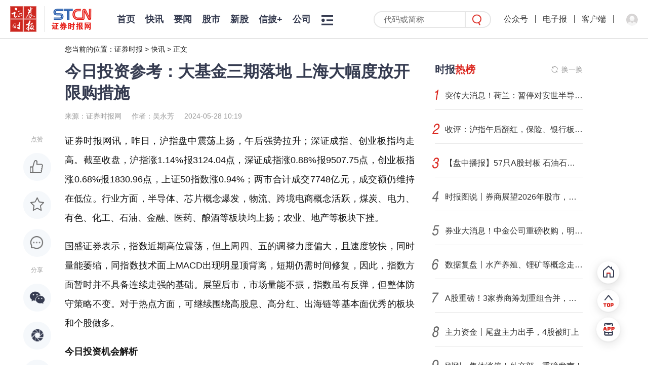

--- FILE ---
content_type: text/html; charset=utf-8
request_url: https://www.stcn.com/article/detail/1215512.html
body_size: 11339
content:

<!DOCTYPE html>
<html lang="zh-CN">
<head>
    <meta charset="utf-8">
    <meta name="renderer" content="webkit">
    <meta http-equiv="X-UA-Compatible" content="IE=edge">
    <meta http-equiv="Cache-Control" content="no-transform">
    <meta name="viewport" content="width=1280, initial-scale=1.0">
        <meta name="keywords" content="证券时报,证券时报网,证券时报快讯,时报快讯,证券时报电子版,信息披露,资本市场信息披露平台,今日股市,股市最新消息新闻,中国股市,实时股市">
            <meta name="description" content="证券时报，证券时报网，由人民日报社主管主办，是证券市场权威信息披露媒体，也是中国资本市场的重要信息披露平台。提供全天候7*24小时财经证券类资讯，内容丰富，包括时报快讯、股市新闻、财经资讯、基金净值、债券、期货、上市公司公告等，为用户提供全方位、最新鲜的财经信息。打造了“信披168”综合服务专区，资本市场投教“星火计划”，是权威、全面的资本市场服务平台。">
                    <title>今日投资参考：大基金三期落地 上海大幅度放开限购措施</title>
        <meta name="referrer" content="never">
    <link rel='icon' href='https://static-web.stcn.com/static/images/favicon.ico' type='image/x-icon'/>
    <link rel="stylesheet" href="https://static-web.stcn.com/static/styles/common.css?v=20250929">
            <link rel="stylesheet" href="https://static-web.stcn.com/static/styles/list.css?v=20221012">
<link rel="stylesheet" href="https://static-web.stcn.com/static/styles/detail.css?v=20240125">
<style>
    body .detail-content{
        word-break: break-word !important;
    }
</style>
        </head>
<body >


<!--栏目-->
<div class="top-nav nav clearfix">
    <div class="l logos">
        <a href="/" class="logo-url" target="_blank"><img class="zqsb-logo" src="https://static-web.stcn.com/static/images/zqsb.png" alt=""></a>
        <span></span>
        <a href="/" class="logo-url" target="_blank"><img class="stcn-logo" src="https://static-web.stcn.com/static/images/stcn.png" alt=""></a>
    </div>
    <div class="l lt">
        <ul class="nav-list no-border clearfix">
            <li>
                <a href="/" target="_blank">首页</a>
            </li>
                        <li  >
                <a class=" " href="/article/list/kx.html" target="_blank">快讯</a>
            </li>
                        <li  >
                <a class=" " href="/article/list/yw.html" target="_blank">要闻</a>
            </li>
                        <li  >
                <a class=" " href="/article/list/gs.html" target="_blank">股市</a>
            </li>
                        <li  id="xingu">
                <a class=" " href="/article/xg.html" target="_blank">新股</a>
            </li>
                        <li  id="xinpi">
                <a class=" " href="/xinpi/index.html" target="_blank">信披+</a>
            </li>
                        <li  >
                <a class=" " href="/article/list/company.html" target="_blank">公司</a>
            </li>
                        <li  >
                <a class="new red" href="/article/gmg.html" target="_blank">港美股</a>
            </li>
                        <li  >
                <a class=" " href="/article/data.html" target="_blank">数据</a>
            </li>
                        <li  >
                <a class=" " href="/article/list/fund.html" target="_blank">基金</a>
            </li>
                        <li  >
                <a class=" " href="/article/list/finance.html" target="_blank">金融</a>
            </li>
                        <li  >
                <a class=" " href="/live/media.html" target="_blank">视听</a>
            </li>
                        <li  >
                <a class=" " href="/article/list/comment.html" target="_blank">评论</a>
            </li>
                        <li  >
                <a class=" " href="/article/list/zt.html" target="_blank">专题</a>
            </li>
                        <li  >
                <a class=" " href="/article/list/cj.html" target="_blank">产经</a>
            </li>
                        <li  >
                <a class=" " href="/chuangtou/index.html" target="_blank">创投</a>
            </li>
                        <li  >
                <a class=" " href="/article/list/kcb.html" target="_blank">科创板</a>
            </li>
                        <li  >
                <a class=" " href="/article/list/xsb.html" target="_blank">新三板</a>
            </li>
                        <li  >
                <a class=" " href="/edu/index.html" target="_blank">投教</a>
            </li>
                        <li  >
                <a class=" " href="/article/list/zk.html" target="_blank">ESG</a>
            </li>
                        <li  >
                <a class=" " href="/article/list/gd.html" target="_blank">滚动</a>
            </li>
                                    <li class="nav-more-btn-li">
                <div class="nav-more-btn">
                    <div class="nav-more-list clearfix">
                    </div>
                </div>
            </li>
                        <!--
                <li class="nav-more-btn-li show">
                    <div class="nav-more-btn">
                        <div class="nav-more-list clearfix">
                                                            <a href="<?/*= $item['url'] */?>" target="_blank"><?/*= $item['name'] */?></a>
                                                    </div>
                    </div>
                </li>
            -->        </ul>
    </div>
    <div class="r">
        <form class="nav-search-form" action="/article/search.html" target="_blank">
            <input name="keyword" placeholder="代码或简称"/>
            <button class="nav-search-form-submit-btn"></button>
        </form>
        <div class="top-nav-avatar">
            <a>公众号<div><img src="https://static-web.stcn.com/static/images/qr.png" alt=""></div></a>
            <i></i>
            <a href="https://epaper.stcn.com/" target="_blank">电子报</a>
<!--            <a href="https://epaper.stcn.com/col/202302/22/node_A001.html" target="_blank">电子报</a>-->
            <i></i>
            <a href="/public/download.html" target="_blank">客户端</a>
            <i></i>
                        <div class="drop-layer-wrapper">
                <a login-btn><img src="https://static-web.stcn.com/static/images/default-avatar.png" alt=""></a>
            </div>
                    </div>
    </div>
</div><div class="pt-77 w1200 m-auto">
    <div class="breadcrumb">
    您当前的位置：<a href="/">证券时报</a> > <a href="/article/list/kx.html">快讯</a> > <a href="javascript:;">正文</a>
</div>


<div class="clearfix">
    <div class="column-810 l">
        <div class="detail-title">
            今日投资参考：大基金三期落地 上海大幅度放开限购措施        </div>
        <div class="detail-info">
            <span>来源：证券时报网</span><span>作者：吴永芳</span><span>2024-05-28 10:19</span>
        </div>
        <div class="detail-content-wrapper">
            <div class="social-bar">
              <div class="tt">点赞</div>
              <div class="like like-btn " data-id="1215512" data-url="/operation/like.html"></div>
              <div class="fav post-btn " data-id="1215512" data-url="/operation/collect.html" ></div>
              <a class="comment" href="#comment"></a>
              <div class="tt">分享</div>
              <div class="share-popup social-share"
                   data-initialized="true"
                   data-title="今日投资参考：大基金三期落地 上海大幅度放开限购措施"
                   data-description="今日投资参考：大基金三期落地 上海大幅度放开限购措施"
                   data-image="https://static-web.stcn.com/upload/2024/0528/09/665537d10fd59843fa56.jpg"
                   data-url="https://h5.stcn.com/pages/detail/detail?id=1215512&jump_type=fast_info"
              >
                <a class="social-share-icon icon-wechat wx"></a>
                <a class="social-share-icon icon-qzone qq"></a>
                <a class="social-share-icon icon-weibo wb"></a>
              </div>
                        </div>
            <div class="detail-content">
                                <p style="text-indent:0">证券时报网讯，<script src="https://static-web.stcn.com/static/scripts/echarts.min.js"></script>昨日，沪指盘中震荡上扬，午后强势拉升；深证成指、创业板指均走高。截至收盘，沪指涨1.14%报3124.04点，深证成指涨0.88%报9507.75点，创业板指涨0.68%报1830.96点，上证50指数涨0.94%；两市合计成交7748亿元，成交额仍维持在低位。行业方面，半导体、芯片概念爆发，物流、跨境电商概念活跃，煤炭、电力、有色、化工、石油、金融、医药、酿酒等板块均上扬；农业、地产等板块下挫。</p><p style="text-indent:0">
国盛证券表示，指数近期高位震荡，但上周四、五的调整力度偏大，且速度较快，同时量能萎缩，同指数技术面上MACD出现明显顶背离，短期仍需时间修复，因此，指数方面暂时并不具备连续走强的基础。展望后市，市场量能不振，指数虽有反弹，但整体防守策略不变。对于热点方面，可继续围绕高股息、高分红、出海链等基本面优秀的板块和个股做多。</p><p style="text-indent:0">
<strong>今日投资机会解析</strong></p><p style="text-indent:0">
大基金三期落地 关注相关领域龙头企业</p><p style="text-indent:0">
据国家企业信用信息公示系统消息，国家集成电路产业投资基金三期股份有限公司（以下简称“大基金三期”）于2024年5月24日成立，注册资本3440亿元，法定代表人为张新。大基金一期、二期分别于2014、2019年成立，规模分别1387亿元、2041亿元，每5年1期，本次三期规模相当于前两轮总和，体现出更大力度的支持。</p><p style="text-indent:0">
中信证券表示，国家集成电路产业投资基金（大基金）三期正式成立，从本次出资情况来看侧重金融支持实体以及壮大耐心资本的导向，在委托管理模式和投资期限方面都可能较大基金一期、二期出现一些调整优化，我们认为采取长期目标导向有助于避免短视，有助于长期产业发展。预计大基金三期投向中，半导体制造仍为最大，并有望进一步加大支持设备、材料、零部件、EDA、IP等卡脖子领域，建议持续关注相关领域龙头企业。</p><p style="text-indent:0">
上海大幅度放开限购措施</p><p style="text-indent:0">
5月27日，上海发布《关于优化本市房地产市场平稳健康发展政策措施的通知》，提出调整优化住房限购政策、优化住房信贷政策、支持多子女家庭合理住房需求、支持“以旧换新”以及优化土地和住房供应等九条政策措施。</p><p style="text-indent:0">
中信证券表示，此举既打开了全国主要城市进一步优化房地产政策的空间，也体现了政府稳定房地产需求的决心。地产企业所面临的主要问题，即房价持续下行问题和不良资产问题，都即将得到解决，房地产市场正在经历从核心城市向其他城市扩散的波浪式复苏浪潮，改善的合理真实自住需求正得到释放。看好房地产交易服务商、开发企业和物业服务龙头公司。</p><p style="text-indent:0">
平安证券指出，与此前放松认房不认贷等“渐进式”政策不同，此次上海新政为多套政策组合拳共同发力，力度更强更大、涉及范围更广，通过降房贷首付成本、降购房门槛、释放改善性需求等多种方式，维稳市场，增强信心，预计短期上海成交量有望回升。中期来看，“5·17”政策力度已超2008年、2014年和2015年，上海“527新政”亦为上海2011年以来支持力度最大的政策，均体现中央强力去库存、维稳市场决心，若后续楼市企稳不及预期，仍有望更大力度政策支持。</p><p style="text-indent:0">
<strong>其他影响市场的消息</strong></p><p style="text-indent:0">
上海出台下调首付比例等措施</p><p style="text-indent:0">
上海市住房城乡建设管理委、市房屋管理局等部门5月27日发布《关于优化本市房地产市场平稳健康发展政策措施的通知》，提出调整优化住房限购政策、支持多子女家庭合理住房需求、优化住房信贷政策、支持“以旧换新”以及优化土地和住房供应等九条政策措施。《通知》自2024年5月28日起施行。</p><p style="text-indent:0">
国家能源局：全面推进建设煤矿智能化发展</p><p style="text-indent:0">
5月27日，国家能源局发布关于进一步加快煤矿智能化建设促进煤炭高质量发展的通知，提出全面推进建设煤矿智能化发展。新建煤矿原则上按照智能化标准设计建设，采掘（剥）机运通选等主要生产环节可结合实际情况编制智能化专项设计，工艺选择、设备选型等应符合智能化标准规范，在联合试运转和竣工验收时要对智能化生产系统进行评估、验收，保证系统运转正常。在建煤矿特别是大型在建煤矿要结合建设进度优化设计，及时增补智能化建设方案，具备条件的力争在竣工投产前完成智能化建设。</p><p style="text-indent:0">
加快推进生产煤矿智能化改造。生产煤矿在保障煤炭安全稳定供应的前提下，积极有序推进生产、经营、管理环节智能化改造，重点推进大型煤矿和灾害严重煤矿智能化改造。大型煤矿要加快智能化改造，到2025年底前建成单个或多个系统智能化，具备条件的要实现采掘系统智能化。鼓励300万吨/年以上的生产煤矿全面推进主要生产环节智能化改造，力争率先建成全系统智能化煤矿。灾害严重煤矿以及海拔高于2400米或采深大于600米的生产煤矿，要根据地质条件与灾害特点一矿一策制定智能化改造方案，加快推进重点危险环节智能化改造，全面增强生产安全保障能力。发生较大及以上事故的煤矿，复产前要制定智能化建设方案，明确完成时限，按要求限期建成。</p><p style="text-indent:0">
两部门：有序推进光伏治沙项目开发建设</p><p style="text-indent:0">
5月27日，国家能源局综合司、国家林业和草原局办公室关于有序推进光伏治沙项目开发建设有关事项的通知，其中提出，光伏治沙项目建设除应满足光伏发电工程建设相关技术标准外，还应适应防沙治沙要求，满足自然资源、林草、生态环保、水资源利用等领域相关规范的技术要求，采用对地表扰动较小的施工工艺和工程设备。除硬化区域外，建设期造成地形改变、植被损坏、土壤垂直结构改变等环境破损的区域，应当全部及时恢复，防止加剧风沙危害。光伏治沙电站建设总体上应按照电站与防沙治沙措施“同步设计、同步施工、同步投运”的原则统筹组织，防沙治沙或草原修复项目开工时间应不晚于光伏电站项目开工时间，光伏电站项目竣工验收前，应完成生态修复项目建设。</p><p style="text-indent:0">
南美航线运价继续上涨</p><p style="text-indent:0">
近日，上海航运交易所发布中国出口集装箱运输市场周报，5月24日，上海港出口至南美基本港市场运价（海运及海运附加费）为7065美元/TEU，较上期上涨5.7%。据统计，自3月22日以来，南美航线不断走高，两个月以来累计涨幅约177%。</p><p style="text-indent:0">
六大行拟向国家大基金三期出资</p><p style="text-indent:0">
据国家企业信用信息公示系统消息，国家集成电路产业投资基金三期股份有限公司于5月24日成立。工行、农行、中行、建行、交行、邮储银行六家国有大行5月27日晚间均公告参与出资。其中，建设银行、中国银行、工商银行、农业银行均出资215亿元，交通银行出资200亿元，邮储银行出资80亿元。</p>                            </div>
                          <div class="detail-content-editor">责任编辑： 刘少叙</div>
                                    <div class="detail-content-tags">
                <!--普通文章标签-->
                                <!--快讯标签-->
            </div>
            <div class="stock-tags">
                          </div>
                        <div class="detail-content-statement">
                <div>声明：证券时报力求信息真实、准确，文章提及内容仅供参考，不构成实质性投资建议，据此操作风险自担</div>
                <div>下载“证券时报”官方APP，或关注官方微信公众号，即可随时了解股市动态，洞察政策信息，把握财富机会。</div>
            </div>
                        <div class="comment" id="comment">
                <div class="comment-tt">网友评论</div>
                <div class="comment-input">
                                        <div class="ds-tip"><span login-btn>登录</span>后可以发言</div>
                    <textarea name="content" placeholder="请输入内容" class="hidden"></textarea>
                                        <div class="btn send-comment-btn" data-url="/operation/submit-comment.html?table=news&id=1215512" data-id="1215512">发送</div>
                </div>
                <div class="comment-tip">网友评论仅供其表达个人看法，并不表明证券时报立场</div>
                <div class="comment-list">
                                        <div class="empty comment text-center" style="display: block">
                      暂无评论
                    </div>
                                    </div>
            </div>
                        <div class="list-page-tab black">
                <div class="active">为你推荐</div>
            </div>
            <ul class="list" data-fetch="true" data-url="">
                                <li class="no-tag ">
                    <div class="content">
                        <div class="tt">
                            <a href="/article/detail/3503181.html" target="_blank">
                            马斯克旗下xAI将与沙特阿拉伯合作建设数据中心                            </a>
                        </div>
                        <div class="info mt-60">
                            <span>证券时报网</span>
                                                        <span>李志强</span>
                                                        <span>2025-11-20 08:40</span>
                        </div>
                    </div>
                                        <div class="side">
                        <a href="/article/detail/3503181.html" target="_blank">
                            <img src="https://static-web.stcn.com/upload/202208/stcn_news_media/W020220817449635673336.png" alt="">
                        </a>
                    </div>
                                    </li>
                                <li class="no-tag ">
                    <div class="content">
                        <div class="tt">
                            <a href="/article/detail/3503198.html" target="_blank">
                            海伟股份招股 拟全球发售3083.14万股H股                            </a>
                        </div>
                        <div class="info mt-60">
                            <span>证券时报网</span>
                                                        <span>李志强</span>
                                                        <span>2025-11-20 08:44</span>
                        </div>
                    </div>
                                        <div class="side">
                        <a href="/article/detail/3503198.html" target="_blank">
                            <img src="https://static-web.stcn.com/upload/202209/stcn_news_media/W020220919316682126095.png" alt="">
                        </a>
                    </div>
                                    </li>
                                <li class="no-tag ">
                    <div class="content">
                        <div class="tt">
                            <a href="/article/detail/3503602.html" target="_blank">
                            300093、603122复牌大涨                            </a>
                        </div>
                        <div class="info mt-60">
                            <span>数据宝</span>
                                                        <span>余莉</span>
                                                        <span>2025-11-20 11:14</span>
                        </div>
                    </div>
                                        <div class="side">
                        <a href="/article/detail/3503602.html" target="_blank">
                            <img src="https://static-web.stcn.com/upload/2025/1120/11/691e8692b7093fc57ea4.jpg" alt="">
                        </a>
                    </div>
                                    </li>
                                <li class="no-tag ">
                    <div class="content">
                        <div class="tt">
                            <a href="/article/detail/3503618.html" target="_blank">
                            银行板块再度走强，中国银行续创新高，建设银行等拉升                            </a>
                        </div>
                        <div class="info mt-60">
                            <span>证券时报网</span>
                                                        <span>吴永芳</span>
                                                        <span>2025-11-20 11:34</span>
                        </div>
                    </div>
                                        <div class="side">
                        <a href="/article/detail/3503618.html" target="_blank">
                            <img src="https://static-web.stcn.com/upload/202207/stcn_news_media/W020220714584765481929.png" alt="">
                        </a>
                    </div>
                                    </li>
                                <li class="no-tag ">
                    <div class="content">
                        <div class="tt">
                            <a href="/article/detail/3503254.html" target="_blank">
                            从光伏到锂电 一句话为何导致市场大涨大跌？                            </a>
                        </div>
                        <div class="info mt-60">
                            <span>每日经济新闻</span>
                                                        <span>每经评论员 杜恒峰</span>
                                                        <span>2025-11-20 09:00</span>
                        </div>
                    </div>
                                        <div class="side">
                        <a href="/article/detail/3503254.html" target="_blank">
                            <img src="https://static-web.stcn.com/upload/2025/1120/09/691e6816bc49af6c74a0.jpg" alt="">
                        </a>
                    </div>
                                    </li>
                                <li class="no-tag ">
                    <div class="content">
                        <div class="tt">
                            <a href="/article/detail/3503581.html" target="_blank">
                            星动纪元获近10亿元A+轮融资  吉利资本领投                            </a>
                        </div>
                        <div class="info mt-60">
                            <span>证券时报网</span>
                                                        <span>臧晓松</span>
                                                        <span>2025-11-20 10:55</span>
                        </div>
                    </div>
                                        <div class="side">
                        <a href="/article/detail/3503581.html" target="_blank">
                            <img src="https://static-web.stcn.com/upload/2025/1120/11/691e7b96941aa19b6ca4.png" alt="">
                        </a>
                    </div>
                                    </li>
                            </ul>
                    </div>
    </div>
    <div class="list-page-aside column-350 ml-40 r">
                <div class="box need-fixed">
  <div class="box-title">
          <div class="box-title-icon-text">
        时报<span>热榜</span>
      </div>
        <span class="refresh-btn" data-refresh="refresh-list" data-target-list="index-hot-list" data-refresh-url="/article/index-hot-list.html">换一换</span>
  </div>
  <div class="box-content">
    <ul class="stcn-hot-list" id="index-hot-list"></ul>
  </div>
</div>        <a href="/public/download.html" class="add" target="_blank">
  <img src="https://static-web.stcn.com/static/images/aside-app-download.png" alt="">
</a>
        <div class="box">
  <div class="box-title">
    <div class="box-title-icon-text">
      热点<span>视频</span>
    </div>
    <span class="refresh-btn" data-refresh="video-hot-list" data-target-list="hot-video-list" data-refresh-url="/article/category-video-rank.html">换一换</span>
  </div>
  <div class="box-content">
    <ul class="aside-hot-video-list" id="hot-video-list">
    </ul>
  </div>
</div>    </div>
</div>
<!--<div class="detail-bottom-copyright">
  <div>深圳证券时报社有限公司版权所有，未经书面授权禁止转载及各种形式的软件开发。</div>
  <div>Copyright © 2008-2025 Shenzhen Securities Times Co., Ltd. All Rights Reserved</div>
</div>-->
</div>

<div class="fixed-tool">
  <a href="/" class="go-home"  target="_blank"></a>
  <div class="go-top"></div>
  <a href="/public/download.html" class="go-download" target="_blank"></a>
</div>
<div class="footer-copyright mt-92">
    <div>
    <div><a href="/public/about-us.html" target="_blank">关于我们</a><span>|</span><a href="/public/service.html" target="_blank">服务条例</a><span>|</span><a href="/public/contact.html" target="_blank">联系我们</a><span>|</span><a href="/public/copyright.html" target="_blank">版权声明</a><span>|</span><a href="/public/site-map.html" target="_blank">网站地图</a><span>|</span><a href="/public/clue.html" data-is-login="false" target="_blank" class="index-jump-clue">线索提交</a></div>
    <div>备案号：<a href="https://beian.miit.gov.cn/#/Integrated/index" target="_blank">粤ICP备09109218号-7</a><span>|</span><a href="/public/license_2.html" target="_blank">增值电信业务经营许可证：粤B2-20080118</a><span>|</span><a href="/public/license_1.html" target="_blank">互联网新闻信息服务许可证10120170066</a></div>
<!--    <div><a href="/public/license_3.html" target="_blank">广播电视节目制作经营许可证：（粤）字第01703号</a><span>|</span><a href="/public/license_4.html" target="_blank">信息网络传播视听节目许可证1908317</a></div>-->
    <div>违法和不良信息举报电话：0755-83514034 邮箱：<a href="mailto:0">bwb@stcn.com</a> <img src="https://static-web.stcn.com/static/images/wxb-icon.png" width="19" height="17" alt=""><a href="https://www.12377.cn/" target="_blank">中央网信办违法和不良信息举报中心</a><span login-btn>|</span><a href="/user-center/tip-off.html" data-is-login="false"  class="index-jump-report">证券时报网举报中心</a></div>
    <div>本网站提供之资料或信息，仅供投资者参考，不构成投资建议。</div>
    <div>深圳证券时报社有限公司版权所有，未经书面授权禁止转载及各种形式的软件开发。</div>
    <div>Copyright © 2008-2025 Shenzhen Securities Times Co., Ltd. All Rights Reserved</div>
</div></div>
<link rel="stylesheet" href="https://static-web.stcn.com/static/styles/login.css?v=20241210">
<script type="text/html" class="pop-window-login">
    <div class="pop-window login-pop-window">
        <div class="close"></div>
        <div class="pwd-form-wrapper">
            <div class="pop-window-title">
                <img src="https://static-web.stcn.com/static/images/login-logo.png" alt="">
            </div>
            <div class="pop-window-body pwd-login-form">
                <div class="switch-login-type-tab">
                    <span class="active">密码登录</span>
                    <span>验证码登录</span>
                </div>
                <div class="pop-window-form">
                    <div class="different-form">
                        <form data-ali-captch="true" action="/public/login.html" class="pop-window-login-pwd-form">
                            <input name="phone" type="number" placeholder="请输入手机号码">
                            <div class="pwd-input">
                                <input name="pwd" type="password" placeholder="请输入密码">
                                <div class="forget-pwd-btn">忘记密码</div>
                            </div>
                            <div class=verify-image-code-input>
                                <input name="verifyImgCode" type="text" placeholder="请输入图形验证码">
                                <img class="verify-img-code" src="/site/captcha.html?v=6405440170e48"/>
                            </div>
                            <button class="sub-btn">登录</button>
                            <div class="sub-btn-tip">
                              <input type="checkbox" checked="checked" name="privacyChecked" value="1"/>
                              未注册手机验证后自动登录，注册即代表同意<a href="/public/agreement.html" target="_blank">《用户协议》</a>、<a href="/public/privacy.html" target="_blank">《隐私保护指引》</a>
                            </div>
                        </form>
                        <form data-ali-captch="false" action="/public/login.html" class="pop-window-login-phone-form">
                            <input name="phone" type="number" placeholder="请输入手机号码" class="login-phone-code-in">
                            <div class="phone-code-input">
                                <input name="phoneVerifyCode" placeholder="请输入验证码">
                                <button type="button" data-ali-captch="true" class="login-send-phone-code-btn send-phone-code-btn" data-url="/public/send-code.html">发送验证码</button>
                            </div>
                            <div class=verify-image-code-input>
                                <input name="verifyImgCode" type="text" placeholder="请输入图形验证码">
                                <img class="verify-img-code" src="/site/captcha.html?v=6405440170e48"/>
                            </div>
                            <button class="sub-btn">登录</button>
                            <div class="sub-btn-tip">
                              <input type="checkbox" checked="checked" name="privacyChecked" value="1"/>
                              未注册手机验证后自动登录，注册即代表同意<a href="/public/agreement.html" target="_blank">《用户协议》</a>、<a href="/public/privacy.html" target="_blank">《隐私保护指引》</a></div>
                        </form>
                    </div>
                </div>
                <!--<div class="third-account text-center">
                    <div class="tt"><span>第三方账户登录</span></div>
                    <a href="javascript:;" class="wb"></a>
                    <a href="javascript:;" class="qq"></a>
                    <a href="javascript:;" class="wx"></a>
                </div>-->
            </div>
            <div class="pop-window-body pwd-forget-form" style="display: none">
                <div class="switch-login-type-tab">
                    <span class="active">忘记密码</span>
                </div>
                <div class="pop-window-form">
                    <form data-no-privacy-validate="true" data-ali-captch="false" action="/public/reset-pwd.html" class="pop-window-login-phone-form">
                        <input name="phone" type="number" placeholder="请输入手机号码" class="forget-phone-code-in">
                        <div class="phone-code-input">
                            <input name="phoneVerifyCode" placeholder="请输入验证码">
                            <button data-ali-captch="true" type="button" class="forget-send-phone-code-btn send-phone-code-btn" data-url="/public/send-code.html">发送验证码</button>
                        </div>
                        <div class=verify-image-code-input>
                            <input name="verifyImgCode" type="text" placeholder="请输入图形验证码">
                            <img class="verify-img-code" src="/site/captcha.html?v=6405440170e48"/>
                        </div>
                        <input name="password" type="password" placeholder="请设置密码">
                        <button class="sub-btn">确定</button>
                        <div class="sub-btn-tip text-center pwd-form-back-text">返回登录</div>
                    </form>
                </div>
            </div>
        </div>
        <div class="wx-login-wrapper" style="display: none">
            <div class="wx-qr">
                <div class="text-center">
                    <img src="https://static-web.stcn.com/static/images/wx-login-logo.png" alt="" class="wx-login-logo">
                </div>
                <div class="tt">
                    <span>使用微信扫一扫登录</span>
                </div>
                <div class="text-center qr">
                    <img src="https://static-web.stcn.com/static/images/qr.png" alt="">
                </div>
                <div class="text-center qr-text">证券时报官网</div>
                <div class="back-text text-center">返回</div>
            </div>
        </div>
    </div>
</script><script src="https://static-web.stcn.com/static/scripts/api.js?v=20231108"></script>
<script src="https://static-web.stcn.com/static/scripts/jquery.min.js"></script>
<script src="https://static-web.stcn.com/static/scripts/jquery-migrate.min.js"></script>
<script src="https://static-web.stcn.com/static/scripts/lodash.min.js"></script>
<script src="https://static-web.stcn.com/static/scripts/layer/layer.js"></script>
<script src="https://static-web.stcn.com/static/scripts/common.js?v=20251103"></script>
<!--<script src="--><?//= $oss_url ?><!--/static/scripts/echarts.min.js"></script>-->
<link rel="stylesheet" href="https://static-web.stcn.com/static/scripts/share/css/share.min.css" />

<script src="https://static-web.stcn.com/static/scripts/share/js/social-share.min.js"></script>
<script>
  $(function () {
    fetchStockTagData()
    asideHotColumnListRefresh()
    asideHotVideoListRefresh()
    $('.detail-content img,.detail-content video').each(function (k, v) {
      let $div = $('<div class="text-center" style="text-indent: 0em"></div>')
      $div.append($(v).clone())
      $(v).replaceWith($div)
    })
    $('.detail-content img').each(function(){
      $(this).attr('title','')
    })

    $('body').on('click','.post-btn',function(e){
      e.preventDefault()
      var $this = $(this)
      var boolean = $this.hasClass('active')

      $.post($this.data('url'),{id:$this.data('id'),fav:!boolean},function(res){
        layer.msg(res.msg)
        if(res.state){
          if(boolean){
            $this.removeClass('active')
          }else{
            $this.addClass('active')
          }
        }
      })
    })

    window.loginSuccessCallback = function(){
      var msg = ''
      var loading = false
      $('.comment-input').find('textarea').removeClass('hidden').on('change',function(e){
        msg = e.target.value
      })
        .end().find('.ds-tip').remove()
        .end().find('.btn').click(function(){
        if(loading) return
        var id = $(this).data('id')
        if($.trim(msg).length){
          loading = true
          $.post($(this).data('url'),{msg:msg,id:id},function(res){
            loading = false
            layer.msg(res.msg)
            if(res.state){
              $(".comment-list ul").prepend(res.data)
              $('.comment-input').find('textarea').val('')
            }
          })
        }else{
          layer.msg('请输入发言内容')
        }
      })
    }

    var $loadMoreCommentBtn = $('.load-more-comment-btn')
    var page_time = $loadMoreCommentBtn.data('page-time')
    $loadMoreCommentBtn.click(function(){
      var that = $(this)
      $.getJSON($(this).data('url'),{page_time:page_time},function(res){
        if(res.data.length){
          page_time = res.page_time
          $('.comment-list ul').append(res.data)
        }else{
          that.prev().show()
          that.hide()
        }
      })
    })

      })
</script>
<div id="captcha-element"></div>
<div style="display: none">
    <button id="ali-captcha-verifycode-btn" data-url="/public/captcha-verify.html"></button>
</div>
<script src="https://static-web.stcn.com/static/scripts/jsencrypt.min.js"></script>
<script type="text/javascript" src="https://o.alicdn.com/captcha-frontend/aliyunCaptcha/AliyunCaptcha.js"></script>
<script>
  $(function(){
    widthQuery()
  })
</script>
<script type="text/javascript">document.write(unescape("%3Cspan style='display:none;' id='cnzz_stat_icon_1281169049'%3E%3C/span%3E%3Cscript src='https://s9.cnzz.com/z_stat.php%3Fid%3D1281169049' type='text/javascript'%3E%3C/script%3E"));</script>
<script type="text/javascript">document.write(unescape("%3Cspan style='display:none;' id='cnzz_stat_icon_1281264856'%3E%3C/span%3E%3Cscript src='https://s4.cnzz.com/z_stat.php%3Fid%3D1281264856' type='text/javascript'%3E%3C/script%3E"));</script>
</body>
</html>




--- FILE ---
content_type: text/html; charset=utf-8
request_url: https://www.stcn.com/article/detail/1215512.html
body_size: 11389
content:

<!DOCTYPE html>
<html lang="zh-CN">
<head>
    <meta charset="utf-8">
    <meta name="renderer" content="webkit">
    <meta http-equiv="X-UA-Compatible" content="IE=edge">
    <meta http-equiv="Cache-Control" content="no-transform">
    <meta name="viewport" content="width=1280, initial-scale=1.0">
        <meta name="keywords" content="证券时报,证券时报网,证券时报快讯,时报快讯,证券时报电子版,信息披露,资本市场信息披露平台,今日股市,股市最新消息新闻,中国股市,实时股市">
            <meta name="description" content="证券时报，证券时报网，由人民日报社主管主办，是证券市场权威信息披露媒体，也是中国资本市场的重要信息披露平台。提供全天候7*24小时财经证券类资讯，内容丰富，包括时报快讯、股市新闻、财经资讯、基金净值、债券、期货、上市公司公告等，为用户提供全方位、最新鲜的财经信息。打造了“信披168”综合服务专区，资本市场投教“星火计划”，是权威、全面的资本市场服务平台。">
                    <title>今日投资参考：大基金三期落地 上海大幅度放开限购措施</title>
        <meta name="referrer" content="never">
    <link rel='icon' href='https://static-web.stcn.com/static/images/favicon.ico' type='image/x-icon'/>
    <link rel="stylesheet" href="https://static-web.stcn.com/static/styles/common.css?v=20250929">
            <link rel="stylesheet" href="https://static-web.stcn.com/static/styles/list.css?v=20221012">
<link rel="stylesheet" href="https://static-web.stcn.com/static/styles/detail.css?v=20240125">
<style>
    body .detail-content{
        word-break: break-word !important;
    }
</style>
        </head>
<body >


<!--栏目-->
<div class="top-nav nav clearfix">
    <div class="l logos">
        <a href="/" class="logo-url" target="_blank"><img class="zqsb-logo" src="https://static-web.stcn.com/static/images/zqsb.png" alt=""></a>
        <span></span>
        <a href="/" class="logo-url" target="_blank"><img class="stcn-logo" src="https://static-web.stcn.com/static/images/stcn.png" alt=""></a>
    </div>
    <div class="l lt">
        <ul class="nav-list no-border clearfix">
            <li>
                <a href="/" target="_blank">首页</a>
            </li>
                        <li  >
                <a class=" " href="/article/list/kx.html" target="_blank">快讯</a>
            </li>
                        <li  >
                <a class=" " href="/article/list/yw.html" target="_blank">要闻</a>
            </li>
                        <li  >
                <a class=" " href="/article/list/gs.html" target="_blank">股市</a>
            </li>
                        <li  id="xingu">
                <a class=" " href="/article/xg.html" target="_blank">新股</a>
            </li>
                        <li  id="xinpi">
                <a class=" " href="/xinpi/index.html" target="_blank">信披+</a>
            </li>
                        <li  >
                <a class=" " href="/article/list/company.html" target="_blank">公司</a>
            </li>
                        <li  >
                <a class="new red" href="/article/gmg.html" target="_blank">港美股</a>
            </li>
                        <li  >
                <a class=" " href="/article/data.html" target="_blank">数据</a>
            </li>
                        <li  >
                <a class=" " href="/article/list/fund.html" target="_blank">基金</a>
            </li>
                        <li  >
                <a class=" " href="/article/list/finance.html" target="_blank">金融</a>
            </li>
                        <li  >
                <a class=" " href="/live/media.html" target="_blank">视听</a>
            </li>
                        <li  >
                <a class=" " href="/article/list/comment.html" target="_blank">评论</a>
            </li>
                        <li  >
                <a class=" " href="/article/list/zt.html" target="_blank">专题</a>
            </li>
                        <li  >
                <a class=" " href="/article/list/cj.html" target="_blank">产经</a>
            </li>
                        <li  >
                <a class=" " href="/chuangtou/index.html" target="_blank">创投</a>
            </li>
                        <li  >
                <a class=" " href="/article/list/kcb.html" target="_blank">科创板</a>
            </li>
                        <li  >
                <a class=" " href="/article/list/xsb.html" target="_blank">新三板</a>
            </li>
                        <li  >
                <a class=" " href="/edu/index.html" target="_blank">投教</a>
            </li>
                        <li  >
                <a class=" " href="/article/list/zk.html" target="_blank">ESG</a>
            </li>
                        <li  >
                <a class=" " href="/article/list/gd.html" target="_blank">滚动</a>
            </li>
                                    <li class="nav-more-btn-li">
                <div class="nav-more-btn">
                    <div class="nav-more-list clearfix">
                    </div>
                </div>
            </li>
                        <!--
                <li class="nav-more-btn-li show">
                    <div class="nav-more-btn">
                        <div class="nav-more-list clearfix">
                                                            <a href="<?/*= $item['url'] */?>" target="_blank"><?/*= $item['name'] */?></a>
                                                    </div>
                    </div>
                </li>
            -->        </ul>
    </div>
    <div class="r">
        <form class="nav-search-form" action="/article/search.html" target="_blank">
            <input name="keyword" placeholder="代码或简称"/>
            <button class="nav-search-form-submit-btn"></button>
        </form>
        <div class="top-nav-avatar">
            <a>公众号<div><img src="https://static-web.stcn.com/static/images/qr.png" alt=""></div></a>
            <i></i>
            <a href="https://epaper.stcn.com/" target="_blank">电子报</a>
<!--            <a href="https://epaper.stcn.com/col/202302/22/node_A001.html" target="_blank">电子报</a>-->
            <i></i>
            <a href="/public/download.html" target="_blank">客户端</a>
            <i></i>
                        <div class="drop-layer-wrapper">
                <a login-btn><img src="https://static-web.stcn.com/static/images/default-avatar.png" alt=""></a>
            </div>
                    </div>
    </div>
</div><div class="pt-77 w1200 m-auto">
    <div class="breadcrumb">
    您当前的位置：<a href="/">证券时报</a> > <a href="/article/list/kx.html">快讯</a> > <a href="javascript:;">正文</a>
</div>


<div class="clearfix">
    <div class="column-810 l">
        <div class="detail-title">
            今日投资参考：大基金三期落地 上海大幅度放开限购措施        </div>
        <div class="detail-info">
            <span>来源：证券时报网</span><span>作者：吴永芳</span><span>2024-05-28 10:19</span>
        </div>
        <div class="detail-content-wrapper">
            <div class="social-bar">
              <div class="tt">点赞</div>
              <div class="like like-btn " data-id="1215512" data-url="/operation/like.html"></div>
              <div class="fav post-btn " data-id="1215512" data-url="/operation/collect.html" ></div>
              <a class="comment" href="#comment"></a>
              <div class="tt">分享</div>
              <div class="share-popup social-share"
                   data-initialized="true"
                   data-title="今日投资参考：大基金三期落地 上海大幅度放开限购措施"
                   data-description="今日投资参考：大基金三期落地 上海大幅度放开限购措施"
                   data-image="https://static-web.stcn.com/upload/2024/0528/09/665537d10fd59843fa56.jpg"
                   data-url="https://h5.stcn.com/pages/detail/detail?id=1215512&jump_type=fast_info"
              >
                <a class="social-share-icon icon-wechat wx"></a>
                <a class="social-share-icon icon-qzone qq"></a>
                <a class="social-share-icon icon-weibo wb"></a>
              </div>
                        </div>
            <div class="detail-content">
                                <p style="text-indent:0">证券时报网讯，<script src="https://static-web.stcn.com/static/scripts/echarts.min.js"></script>昨日，沪指盘中震荡上扬，午后强势拉升；深证成指、创业板指均走高。截至收盘，沪指涨1.14%报3124.04点，深证成指涨0.88%报9507.75点，创业板指涨0.68%报1830.96点，上证50指数涨0.94%；两市合计成交7748亿元，成交额仍维持在低位。行业方面，半导体、芯片概念爆发，物流、跨境电商概念活跃，煤炭、电力、有色、化工、石油、金融、医药、酿酒等板块均上扬；农业、地产等板块下挫。</p><p style="text-indent:0">
国盛证券表示，指数近期高位震荡，但上周四、五的调整力度偏大，且速度较快，同时量能萎缩，同指数技术面上MACD出现明显顶背离，短期仍需时间修复，因此，指数方面暂时并不具备连续走强的基础。展望后市，市场量能不振，指数虽有反弹，但整体防守策略不变。对于热点方面，可继续围绕高股息、高分红、出海链等基本面优秀的板块和个股做多。</p><p style="text-indent:0">
<strong>今日投资机会解析</strong></p><p style="text-indent:0">
大基金三期落地 关注相关领域龙头企业</p><p style="text-indent:0">
据国家企业信用信息公示系统消息，国家集成电路产业投资基金三期股份有限公司（以下简称“大基金三期”）于2024年5月24日成立，注册资本3440亿元，法定代表人为张新。大基金一期、二期分别于2014、2019年成立，规模分别1387亿元、2041亿元，每5年1期，本次三期规模相当于前两轮总和，体现出更大力度的支持。</p><p style="text-indent:0">
中信证券表示，国家集成电路产业投资基金（大基金）三期正式成立，从本次出资情况来看侧重金融支持实体以及壮大耐心资本的导向，在委托管理模式和投资期限方面都可能较大基金一期、二期出现一些调整优化，我们认为采取长期目标导向有助于避免短视，有助于长期产业发展。预计大基金三期投向中，半导体制造仍为最大，并有望进一步加大支持设备、材料、零部件、EDA、IP等卡脖子领域，建议持续关注相关领域龙头企业。</p><p style="text-indent:0">
上海大幅度放开限购措施</p><p style="text-indent:0">
5月27日，上海发布《关于优化本市房地产市场平稳健康发展政策措施的通知》，提出调整优化住房限购政策、优化住房信贷政策、支持多子女家庭合理住房需求、支持“以旧换新”以及优化土地和住房供应等九条政策措施。</p><p style="text-indent:0">
中信证券表示，此举既打开了全国主要城市进一步优化房地产政策的空间，也体现了政府稳定房地产需求的决心。地产企业所面临的主要问题，即房价持续下行问题和不良资产问题，都即将得到解决，房地产市场正在经历从核心城市向其他城市扩散的波浪式复苏浪潮，改善的合理真实自住需求正得到释放。看好房地产交易服务商、开发企业和物业服务龙头公司。</p><p style="text-indent:0">
平安证券指出，与此前放松认房不认贷等“渐进式”政策不同，此次上海新政为多套政策组合拳共同发力，力度更强更大、涉及范围更广，通过降房贷首付成本、降购房门槛、释放改善性需求等多种方式，维稳市场，增强信心，预计短期上海成交量有望回升。中期来看，“5·17”政策力度已超2008年、2014年和2015年，上海“527新政”亦为上海2011年以来支持力度最大的政策，均体现中央强力去库存、维稳市场决心，若后续楼市企稳不及预期，仍有望更大力度政策支持。</p><p style="text-indent:0">
<strong>其他影响市场的消息</strong></p><p style="text-indent:0">
上海出台下调首付比例等措施</p><p style="text-indent:0">
上海市住房城乡建设管理委、市房屋管理局等部门5月27日发布《关于优化本市房地产市场平稳健康发展政策措施的通知》，提出调整优化住房限购政策、支持多子女家庭合理住房需求、优化住房信贷政策、支持“以旧换新”以及优化土地和住房供应等九条政策措施。《通知》自2024年5月28日起施行。</p><p style="text-indent:0">
国家能源局：全面推进建设煤矿智能化发展</p><p style="text-indent:0">
5月27日，国家能源局发布关于进一步加快煤矿智能化建设促进煤炭高质量发展的通知，提出全面推进建设煤矿智能化发展。新建煤矿原则上按照智能化标准设计建设，采掘（剥）机运通选等主要生产环节可结合实际情况编制智能化专项设计，工艺选择、设备选型等应符合智能化标准规范，在联合试运转和竣工验收时要对智能化生产系统进行评估、验收，保证系统运转正常。在建煤矿特别是大型在建煤矿要结合建设进度优化设计，及时增补智能化建设方案，具备条件的力争在竣工投产前完成智能化建设。</p><p style="text-indent:0">
加快推进生产煤矿智能化改造。生产煤矿在保障煤炭安全稳定供应的前提下，积极有序推进生产、经营、管理环节智能化改造，重点推进大型煤矿和灾害严重煤矿智能化改造。大型煤矿要加快智能化改造，到2025年底前建成单个或多个系统智能化，具备条件的要实现采掘系统智能化。鼓励300万吨/年以上的生产煤矿全面推进主要生产环节智能化改造，力争率先建成全系统智能化煤矿。灾害严重煤矿以及海拔高于2400米或采深大于600米的生产煤矿，要根据地质条件与灾害特点一矿一策制定智能化改造方案，加快推进重点危险环节智能化改造，全面增强生产安全保障能力。发生较大及以上事故的煤矿，复产前要制定智能化建设方案，明确完成时限，按要求限期建成。</p><p style="text-indent:0">
两部门：有序推进光伏治沙项目开发建设</p><p style="text-indent:0">
5月27日，国家能源局综合司、国家林业和草原局办公室关于有序推进光伏治沙项目开发建设有关事项的通知，其中提出，光伏治沙项目建设除应满足光伏发电工程建设相关技术标准外，还应适应防沙治沙要求，满足自然资源、林草、生态环保、水资源利用等领域相关规范的技术要求，采用对地表扰动较小的施工工艺和工程设备。除硬化区域外，建设期造成地形改变、植被损坏、土壤垂直结构改变等环境破损的区域，应当全部及时恢复，防止加剧风沙危害。光伏治沙电站建设总体上应按照电站与防沙治沙措施“同步设计、同步施工、同步投运”的原则统筹组织，防沙治沙或草原修复项目开工时间应不晚于光伏电站项目开工时间，光伏电站项目竣工验收前，应完成生态修复项目建设。</p><p style="text-indent:0">
南美航线运价继续上涨</p><p style="text-indent:0">
近日，上海航运交易所发布中国出口集装箱运输市场周报，5月24日，上海港出口至南美基本港市场运价（海运及海运附加费）为7065美元/TEU，较上期上涨5.7%。据统计，自3月22日以来，南美航线不断走高，两个月以来累计涨幅约177%。</p><p style="text-indent:0">
六大行拟向国家大基金三期出资</p><p style="text-indent:0">
据国家企业信用信息公示系统消息，国家集成电路产业投资基金三期股份有限公司于5月24日成立。工行、农行、中行、建行、交行、邮储银行六家国有大行5月27日晚间均公告参与出资。其中，建设银行、中国银行、工商银行、农业银行均出资215亿元，交通银行出资200亿元，邮储银行出资80亿元。</p>                            </div>
                          <div class="detail-content-editor">责任编辑： 刘少叙</div>
                                    <div class="detail-content-tags">
                <!--普通文章标签-->
                                <!--快讯标签-->
            </div>
            <div class="stock-tags">
                          </div>
                        <div class="detail-content-statement">
                <div>声明：证券时报力求信息真实、准确，文章提及内容仅供参考，不构成实质性投资建议，据此操作风险自担</div>
                <div>下载“证券时报”官方APP，或关注官方微信公众号，即可随时了解股市动态，洞察政策信息，把握财富机会。</div>
            </div>
                        <div class="comment" id="comment">
                <div class="comment-tt">网友评论</div>
                <div class="comment-input">
                                        <div class="ds-tip"><span login-btn>登录</span>后可以发言</div>
                    <textarea name="content" placeholder="请输入内容" class="hidden"></textarea>
                                        <div class="btn send-comment-btn" data-url="/operation/submit-comment.html?table=news&id=1215512" data-id="1215512">发送</div>
                </div>
                <div class="comment-tip">网友评论仅供其表达个人看法，并不表明证券时报立场</div>
                <div class="comment-list">
                                        <div class="empty comment text-center" style="display: block">
                      暂无评论
                    </div>
                                    </div>
            </div>
                        <div class="list-page-tab black">
                <div class="active">为你推荐</div>
            </div>
            <ul class="list" data-fetch="true" data-url="">
                                <li class="no-tag ">
                    <div class="content">
                        <div class="tt">
                            <a href="/article/detail/3503254.html" target="_blank">
                            从光伏到锂电 一句话为何导致市场大涨大跌？                            </a>
                        </div>
                        <div class="info mt-60">
                            <span>每日经济新闻</span>
                                                        <span>每经评论员 杜恒峰</span>
                                                        <span>2025-11-20 09:00</span>
                        </div>
                    </div>
                                        <div class="side">
                        <a href="/article/detail/3503254.html" target="_blank">
                            <img src="https://static-web.stcn.com/upload/2025/1120/09/691e6816bc49af6c74a0.jpg" alt="">
                        </a>
                    </div>
                                    </li>
                                <li class="no-tag ">
                    <div class="content">
                        <div class="tt">
                            <a href="/article/detail/3503486.html" target="_blank">
                            声网母公司三季度营收同比增长12% 实现净利润约2000万元人民币                            </a>
                        </div>
                        <div class="info mt-60">
                            <span>证券时报网</span>
                                                        <span>聂英好</span>
                                                        <span>2025-11-20 10:26</span>
                        </div>
                    </div>
                                        <div class="side">
                        <a href="/article/detail/3503486.html" target="_blank">
                            <img src="https://static-web.stcn.com/upload/2025/1120/10/691e7590a02ce6b0d7f1.png" alt="">
                        </a>
                    </div>
                                    </li>
                                <li class="no-tag ">
                    <div class="content">
                        <div class="tt">
                            <a href="/article/detail/3503228.html" target="_blank">
                            警惕“伪营养师”推销高价保健食品                            </a>
                        </div>
                        <div class="info mt-60">
                            <span>工人日报</span>
                                                        <span>杨召奎</span>
                                                        <span>2025-11-20 08:41</span>
                        </div>
                    </div>
                                        <div class="side">
                        <a href="/article/detail/3503228.html" target="_blank">
                            <img src="https://static-web.stcn.com/upload/2025/1120/08/691e637824e05653a192.jpg" alt="">
                        </a>
                    </div>
                                    </li>
                                <li class="no-tag ">
                    <div class="content">
                        <div class="tt">
                            <a href="/article/detail/3503531.html" target="_blank">
                            万亿巨头，集体爆发！发生了什么？                            </a>
                        </div>
                        <div class="info mt-60">
                            <span>券商中国</span>
                                                        <span>陈铭</span>
                                                        <span>2025-11-20 10:43</span>
                        </div>
                    </div>
                                        <div class="side">
                        <a href="/article/detail/3503531.html" target="_blank">
                            <img src="https://static-web.stcn.com/upload/2025/1120/10/691e8020b309868d0593.png" alt="">
                        </a>
                    </div>
                                    </li>
                                <li class="no-tag ">
                    <div class="content">
                        <div class="tt">
                            <a href="/article/detail/3503697.html" target="_blank">
                            刚刚！房地产板块突然集体拉升，多股涨停！                            </a>
                        </div>
                        <div class="info mt-60">
                            <span>证券时报网</span>
                                                        <span>康殷</span>
                                                        <span>2025-11-20 12:21</span>
                        </div>
                    </div>
                                        <div class="side">
                        <a href="/article/detail/3503697.html" target="_blank">
                            <img src="https://static-web.stcn.com/upload/2025/1120/12/691e93e45114f.png" alt="">
                        </a>
                    </div>
                                    </li>
                                <li class="no-tag ">
                    <div class="content">
                        <div class="tt">
                            <a href="/article/detail/3503555.html" target="_blank">
                            这一产业火了，掀起资本热潮！                            </a>
                        </div>
                        <div class="info mt-60">
                            <span>e公司</span>
                                                        <span>黄翔</span>
                                                        <span>2025-11-20 10:53</span>
                        </div>
                    </div>
                                        <div class="side">
                        <a href="/article/detail/3503555.html" target="_blank">
                            <img src="https://static-web.stcn.com/upload/wechat/20251120/691e81c794fe2.png" alt="">
                        </a>
                    </div>
                                    </li>
                            </ul>
                    </div>
    </div>
    <div class="list-page-aside column-350 ml-40 r">
                <div class="box need-fixed">
  <div class="box-title">
          <div class="box-title-icon-text">
        时报<span>热榜</span>
      </div>
        <span class="refresh-btn" data-refresh="refresh-list" data-target-list="index-hot-list" data-refresh-url="/article/index-hot-list.html">换一换</span>
  </div>
  <div class="box-content">
    <ul class="stcn-hot-list" id="index-hot-list"></ul>
  </div>
</div>        <a href="/public/download.html" class="add" target="_blank">
  <img src="https://static-web.stcn.com/static/images/aside-app-download.png" alt="">
</a>
        <div class="box">
  <div class="box-title">
    <div class="box-title-icon-text">
      热点<span>视频</span>
    </div>
    <span class="refresh-btn" data-refresh="video-hot-list" data-target-list="hot-video-list" data-refresh-url="/article/category-video-rank.html">换一换</span>
  </div>
  <div class="box-content">
    <ul class="aside-hot-video-list" id="hot-video-list">
    </ul>
  </div>
</div>    </div>
</div>
<!--<div class="detail-bottom-copyright">
  <div>深圳证券时报社有限公司版权所有，未经书面授权禁止转载及各种形式的软件开发。</div>
  <div>Copyright © 2008-2025 Shenzhen Securities Times Co., Ltd. All Rights Reserved</div>
</div>-->
</div>

<div class="fixed-tool">
  <a href="/" class="go-home"  target="_blank"></a>
  <div class="go-top"></div>
  <a href="/public/download.html" class="go-download" target="_blank"></a>
</div>
<div class="footer-copyright mt-92">
    <div>
    <div><a href="/public/about-us.html" target="_blank">关于我们</a><span>|</span><a href="/public/service.html" target="_blank">服务条例</a><span>|</span><a href="/public/contact.html" target="_blank">联系我们</a><span>|</span><a href="/public/copyright.html" target="_blank">版权声明</a><span>|</span><a href="/public/site-map.html" target="_blank">网站地图</a><span>|</span><a href="/public/clue.html" data-is-login="false" target="_blank" class="index-jump-clue">线索提交</a></div>
    <div>备案号：<a href="https://beian.miit.gov.cn/#/Integrated/index" target="_blank">粤ICP备09109218号-7</a><span>|</span><a href="/public/license_2.html" target="_blank">增值电信业务经营许可证：粤B2-20080118</a><span>|</span><a href="/public/license_1.html" target="_blank">互联网新闻信息服务许可证10120170066</a></div>
<!--    <div><a href="/public/license_3.html" target="_blank">广播电视节目制作经营许可证：（粤）字第01703号</a><span>|</span><a href="/public/license_4.html" target="_blank">信息网络传播视听节目许可证1908317</a></div>-->
    <div>违法和不良信息举报电话：0755-83514034 邮箱：<a href="mailto:0">bwb@stcn.com</a> <img src="https://static-web.stcn.com/static/images/wxb-icon.png" width="19" height="17" alt=""><a href="https://www.12377.cn/" target="_blank">中央网信办违法和不良信息举报中心</a><span login-btn>|</span><a href="/user-center/tip-off.html" data-is-login="false"  class="index-jump-report">证券时报网举报中心</a></div>
    <div>本网站提供之资料或信息，仅供投资者参考，不构成投资建议。</div>
    <div>深圳证券时报社有限公司版权所有，未经书面授权禁止转载及各种形式的软件开发。</div>
    <div>Copyright © 2008-2025 Shenzhen Securities Times Co., Ltd. All Rights Reserved</div>
</div></div>
<link rel="stylesheet" href="https://static-web.stcn.com/static/styles/login.css?v=20241210">
<script type="text/html" class="pop-window-login">
    <div class="pop-window login-pop-window">
        <div class="close"></div>
        <div class="pwd-form-wrapper">
            <div class="pop-window-title">
                <img src="https://static-web.stcn.com/static/images/login-logo.png" alt="">
            </div>
            <div class="pop-window-body pwd-login-form">
                <div class="switch-login-type-tab">
                    <span class="active">密码登录</span>
                    <span>验证码登录</span>
                </div>
                <div class="pop-window-form">
                    <div class="different-form">
                        <form data-ali-captch="true" action="/public/login.html" class="pop-window-login-pwd-form">
                            <input name="phone" type="number" placeholder="请输入手机号码">
                            <div class="pwd-input">
                                <input name="pwd" type="password" placeholder="请输入密码">
                                <div class="forget-pwd-btn">忘记密码</div>
                            </div>
                            <div class=verify-image-code-input>
                                <input name="verifyImgCode" type="text" placeholder="请输入图形验证码">
                                <img class="verify-img-code" src="/site/captcha.html?v=6405440170e48"/>
                            </div>
                            <button class="sub-btn">登录</button>
                            <div class="sub-btn-tip">
                              <input type="checkbox" checked="checked" name="privacyChecked" value="1"/>
                              未注册手机验证后自动登录，注册即代表同意<a href="/public/agreement.html" target="_blank">《用户协议》</a>、<a href="/public/privacy.html" target="_blank">《隐私保护指引》</a>
                            </div>
                        </form>
                        <form data-ali-captch="false" action="/public/login.html" class="pop-window-login-phone-form">
                            <input name="phone" type="number" placeholder="请输入手机号码" class="login-phone-code-in">
                            <div class="phone-code-input">
                                <input name="phoneVerifyCode" placeholder="请输入验证码">
                                <button type="button" data-ali-captch="true" class="login-send-phone-code-btn send-phone-code-btn" data-url="/public/send-code.html">发送验证码</button>
                            </div>
                            <div class=verify-image-code-input>
                                <input name="verifyImgCode" type="text" placeholder="请输入图形验证码">
                                <img class="verify-img-code" src="/site/captcha.html?v=6405440170e48"/>
                            </div>
                            <button class="sub-btn">登录</button>
                            <div class="sub-btn-tip">
                              <input type="checkbox" checked="checked" name="privacyChecked" value="1"/>
                              未注册手机验证后自动登录，注册即代表同意<a href="/public/agreement.html" target="_blank">《用户协议》</a>、<a href="/public/privacy.html" target="_blank">《隐私保护指引》</a></div>
                        </form>
                    </div>
                </div>
                <!--<div class="third-account text-center">
                    <div class="tt"><span>第三方账户登录</span></div>
                    <a href="javascript:;" class="wb"></a>
                    <a href="javascript:;" class="qq"></a>
                    <a href="javascript:;" class="wx"></a>
                </div>-->
            </div>
            <div class="pop-window-body pwd-forget-form" style="display: none">
                <div class="switch-login-type-tab">
                    <span class="active">忘记密码</span>
                </div>
                <div class="pop-window-form">
                    <form data-no-privacy-validate="true" data-ali-captch="false" action="/public/reset-pwd.html" class="pop-window-login-phone-form">
                        <input name="phone" type="number" placeholder="请输入手机号码" class="forget-phone-code-in">
                        <div class="phone-code-input">
                            <input name="phoneVerifyCode" placeholder="请输入验证码">
                            <button data-ali-captch="true" type="button" class="forget-send-phone-code-btn send-phone-code-btn" data-url="/public/send-code.html">发送验证码</button>
                        </div>
                        <div class=verify-image-code-input>
                            <input name="verifyImgCode" type="text" placeholder="请输入图形验证码">
                            <img class="verify-img-code" src="/site/captcha.html?v=6405440170e48"/>
                        </div>
                        <input name="password" type="password" placeholder="请设置密码">
                        <button class="sub-btn">确定</button>
                        <div class="sub-btn-tip text-center pwd-form-back-text">返回登录</div>
                    </form>
                </div>
            </div>
        </div>
        <div class="wx-login-wrapper" style="display: none">
            <div class="wx-qr">
                <div class="text-center">
                    <img src="https://static-web.stcn.com/static/images/wx-login-logo.png" alt="" class="wx-login-logo">
                </div>
                <div class="tt">
                    <span>使用微信扫一扫登录</span>
                </div>
                <div class="text-center qr">
                    <img src="https://static-web.stcn.com/static/images/qr.png" alt="">
                </div>
                <div class="text-center qr-text">证券时报官网</div>
                <div class="back-text text-center">返回</div>
            </div>
        </div>
    </div>
</script><script src="https://static-web.stcn.com/static/scripts/api.js?v=20231108"></script>
<script src="https://static-web.stcn.com/static/scripts/jquery.min.js"></script>
<script src="https://static-web.stcn.com/static/scripts/jquery-migrate.min.js"></script>
<script src="https://static-web.stcn.com/static/scripts/lodash.min.js"></script>
<script src="https://static-web.stcn.com/static/scripts/layer/layer.js"></script>
<script src="https://static-web.stcn.com/static/scripts/common.js?v=20251103"></script>
<!--<script src="--><?//= $oss_url ?><!--/static/scripts/echarts.min.js"></script>-->
<link rel="stylesheet" href="https://static-web.stcn.com/static/scripts/share/css/share.min.css" />

<script src="https://static-web.stcn.com/static/scripts/share/js/social-share.min.js"></script>
<script>
  $(function () {
    fetchStockTagData()
    asideHotColumnListRefresh()
    asideHotVideoListRefresh()
    $('.detail-content img,.detail-content video').each(function (k, v) {
      let $div = $('<div class="text-center" style="text-indent: 0em"></div>')
      $div.append($(v).clone())
      $(v).replaceWith($div)
    })
    $('.detail-content img').each(function(){
      $(this).attr('title','')
    })

    $('body').on('click','.post-btn',function(e){
      e.preventDefault()
      var $this = $(this)
      var boolean = $this.hasClass('active')

      $.post($this.data('url'),{id:$this.data('id'),fav:!boolean},function(res){
        layer.msg(res.msg)
        if(res.state){
          if(boolean){
            $this.removeClass('active')
          }else{
            $this.addClass('active')
          }
        }
      })
    })

    window.loginSuccessCallback = function(){
      var msg = ''
      var loading = false
      $('.comment-input').find('textarea').removeClass('hidden').on('change',function(e){
        msg = e.target.value
      })
        .end().find('.ds-tip').remove()
        .end().find('.btn').click(function(){
        if(loading) return
        var id = $(this).data('id')
        if($.trim(msg).length){
          loading = true
          $.post($(this).data('url'),{msg:msg,id:id},function(res){
            loading = false
            layer.msg(res.msg)
            if(res.state){
              $(".comment-list ul").prepend(res.data)
              $('.comment-input').find('textarea').val('')
            }
          })
        }else{
          layer.msg('请输入发言内容')
        }
      })
    }

    var $loadMoreCommentBtn = $('.load-more-comment-btn')
    var page_time = $loadMoreCommentBtn.data('page-time')
    $loadMoreCommentBtn.click(function(){
      var that = $(this)
      $.getJSON($(this).data('url'),{page_time:page_time},function(res){
        if(res.data.length){
          page_time = res.page_time
          $('.comment-list ul').append(res.data)
        }else{
          that.prev().show()
          that.hide()
        }
      })
    })

      })
</script>
<div id="captcha-element"></div>
<div style="display: none">
    <button id="ali-captcha-verifycode-btn" data-url="/public/captcha-verify.html"></button>
</div>
<script src="https://static-web.stcn.com/static/scripts/jsencrypt.min.js"></script>
<script type="text/javascript" src="https://o.alicdn.com/captcha-frontend/aliyunCaptcha/AliyunCaptcha.js"></script>
<script>
  $(function(){
    widthQuery()
  })
</script>
<script type="text/javascript">document.write(unescape("%3Cspan style='display:none;' id='cnzz_stat_icon_1281169049'%3E%3C/span%3E%3Cscript src='https://s9.cnzz.com/z_stat.php%3Fid%3D1281169049' type='text/javascript'%3E%3C/script%3E"));</script>
<script type="text/javascript">document.write(unescape("%3Cspan style='display:none;' id='cnzz_stat_icon_1281264856'%3E%3C/span%3E%3Cscript src='https://s4.cnzz.com/z_stat.php%3Fid%3D1281264856' type='text/javascript'%3E%3C/script%3E"));</script>
</body>
</html>




--- FILE ---
content_type: text/css
request_url: https://static-web.stcn.com/static/styles/common.css?v=20250929
body_size: 7184
content:
/*! normalize.css v8.0.0 | MIT License | github.com/necolas/normalize.css */html{line-height:1.15;-webkit-text-size-adjust:100%}body{margin:0}h1{font-size:2em;margin:.67em 0}hr{box-sizing:content-box;height:0;overflow:visible}pre{font-family:monospace, monospace;font-size:1em}a{background-color:transparent}abbr[title]{border-bottom:none;text-decoration:underline;text-decoration:underline dotted}b,strong{font-weight:bolder}code,kbd,samp{font-family:monospace, monospace;font-size:1em}small{font-size:80%}sub,sup{font-size:75%;line-height:0;position:relative;vertical-align:baseline}sub{bottom:-0.25em}sup{top:-0.5em}img{border-style:none}button,input,optgroup,select,textarea{font-family:inherit;font-size:100%;line-height:1.15;margin:0}button,input{overflow:visible}button,select{text-transform:none}button,[type="button"],[type="reset"],[type="submit"]{-webkit-appearance:button}button::-moz-focus-inner,[type="button"]::-moz-focus-inner,[type="reset"]::-moz-focus-inner,[type="submit"]::-moz-focus-inner{border-style:none;padding:0}button:-moz-focusring,[type="button"]:-moz-focusring,[type="reset"]:-moz-focusring,[type="submit"]:-moz-focusring{outline:1px dotted ButtonText}fieldset{padding:.35em .75em .625em}legend{box-sizing:border-box;color:inherit;display:table;max-width:100%;padding:0;white-space:normal}progress{vertical-align:baseline}textarea{overflow:auto}[type="checkbox"],[type="radio"]{box-sizing:border-box;padding:0}[type="number"]::-webkit-inner-spin-button,[type="number"]::-webkit-outer-spin-button{height:auto}[type="search"]{-webkit-appearance:textfield;outline-offset:-2px}[type="search"]::-webkit-search-decoration{-webkit-appearance:none}::-webkit-file-upload-button{-webkit-appearance:button;font:inherit}details{display:block}summary{display:list-item}template{display:none}[hidden]{display:none}::-webkit-scrollbar{width:8px;height:8px}::-webkit-scrollbar-thumb{background:#bbb}*{box-sizing:border-box}input,textarea{outline:none}button{outline:none;cursor:pointer}table{border-collapse:collapse}body{margin:0;padding:0;color:#333;font-family:"PingFang SC","Helvetica Neue","Helvetica","Arial","Hiragino Sans GB","Microsoft YaHei","WenQuanYi Micro Hei",sans-serif}body ul{padding:0;margin:0;list-style:none}a{color:inherit;text-decoration:none}a:hover{color:#DA251D !important;cursor:pointer;transition:all .2s}.under-line a:hover{text-decoration:underline}a:focus{text-decoration:none}a:visited{opacity:.7}.w1175{width:1175px}.w1175:after{display:block;clear:both;content:''}.w1400{width:1400px}.w1400:after{display:block;clear:both;content:''}.w1300{width:1300px}.w1300:after{display:block;clear:both;content:''}.w1200{width:1200px}.w1200:after{display:block;clear:both;content:''}.m-auto{margin:0 auto}.clearfix{display:table;clear:both}.l{float:left}.r{float:right}.tac{text-align:center}.mt-30{margin-top:30px}.mt-20{margin-top:20px}.mt-10{margin-top:10px}.mb-20{margin-bottom:20px}.mb-30{margin-bottom:30px}.column-859{width:859px}.column-353{width:353px}.column-350{width:350px}.column-810{width:810px}.ml-88{margin-left:88px}.ml-40{margin-left:40px}.text-center{text-align:center}.stock-green{color:#0eae4e}.stock-red{color:#DA251D !important}.stock-gray{color:#999090}.barChart-green{color:#09a36b !important}.hidden{display:none}.mt-77{margin-top:77px}.pt-77{padding-top:77px}.pt-20{padding-top:20px}body.watermark{background:url("../images/watermark.png") repeat}.nav.index-nav{margin-bottom:20px}.nav .nav-top{padding:17px 0 0 14px}.nav .logos img{vertical-align:middle}.nav .logos .zqsb-logo{width:53px;height:51px}.nav .logos span{display:inline-block;margin:0 10px;width:1px;height:51px;background:#E6E6E6;vertical-align:middle}.nav .logos .stcn-logo{width:79px;height:42px}.nav .logos .stcn-slogan{margin-left:30px;width:376px;height:33px}.nav .nav-list{margin-top:15px;width:100%;height:48px;border-bottom:1px solid #e6e6e6}.nav .nav-list.no-border{border:none}.nav .nav-list>li{position:relative;float:left;padding:0 15px;height:46px;font-size:18px;font-weight:bold;line-height:46px;text-align:center}.nav .nav-list>li.active>a,.nav .nav-list>li:hover>a{color:#A8071A}.nav .nav-list>li.active:after,.nav .nav-list>li:hover:after{display:table}.nav .nav-list>li:hover .nav-more-list{display:block}.nav .nav-list>li:after{position:absolute;bottom:0;left:50%;margin-left:-17.5px;display:none;width:35px;height:4px;background:#A8071A;content:''}.nav .nav-list>li a{position:relative;display:block;color:#353B50}.nav .nav-list>li a.red{color:#A8071A}.nav .nav-list>li a.new:after{position:absolute;top:10px;right:-16px;content:'';width:19px;height:7px;background:url("../images/nav-item-top-icon.png") center center no-repeat;background-size:100%}.nav .nav-list .nav-more-btn{position:relative;display:inline-block;margin-top:12px;width:26px;height:20px;background:url("../images/nav-more-icon.png") center center no-repeat;background-size:contain;cursor:pointer}.nav .nav-list .nav-more-list{display:none;position:absolute;top:30px;left:-304px;z-index:100;max-width:500px;text-align:center;line-height:50px;background:#fff;box-shadow:0 0 10px 0 #ccc}.nav .nav-list .nav-more-list a{display:block;float:left;padding:0 15px}.nav .nav-list .nav-more-list a:hover{color:#A8071A}.nav .nav-search-form{position:relative;margin-top:5px;margin-right:15px;padding-left:10px;width:352px;height:41px;color:#999;font-size:16px;border:2px solid #e6e6e6;border-radius:20.5px;overflow:hidden}.nav .nav-search-form input{padding:8px;width:285px;height:37px;border-left:0;border-right:2px solid #e6e6e6;border-top:0;border-bottom:0}.nav .nav-search-form .nav-search-form-submit-btn{position:absolute;top:50%;right:13px;display:inline-block;margin-top:-11px;width:26px;height:22px;background:url("../images/search-btn.png") center center no-repeat;background-size:contain;cursor:pointer;border:0}.top-nav{position:fixed;top:0;left:0;z-index:1001;padding:12px 20px;width:100%;background:#fff;border-bottom:2px solid #e6e6e6;opacity:0}.top-nav.visible{opacity:1}.top-nav .logos{margin-right:40px}.top-nav .lt{height:42px}.top-nav .nav-list{margin-top:6px;height:42px}.top-nav .nav-list>li{height:40px;line-height:40px}.top-nav .nav-list li:after{bottom:-17px}.top-nav .nav-search-form{float:left;margin-top:10px;margin-left:15px;width:232px;height:33px}.top-nav .nav-search-form input{width:170px;height:30px;border-left:none}.top-nav .top-nav-avatar{float:right;margin-top:5px;margin-left:10px;height:41px;line-height:41px}.top-nav .top-nav-avatar>img{width:24px;height:24px;vertical-align:middle}.top-nav .top-nav-avatar i{display:inline-block;position:relative;top:2px;z-index:100;margin:0 10px;width:1px;height:15px;background:#333}.top-nav .top-nav-avatar a{position:relative;display:inline-block}.top-nav .top-nav-avatar a:hover{opacity:1}.top-nav .top-nav-avatar a:hover div{display:block}.top-nav .top-nav-avatar a div{display:none;position:absolute;top:42px;left:50%;z-index:1010;margin-left:-100px;padding-top:5px;width:200px;height:200px;text-align:center;line-height:200px;background:#fff;box-shadow:0 0 15px 0 #ccc}.top-nav .top-nav-avatar a div:before{top:-16px;left:50%;border:solid transparent;content:"";height:0;width:0;position:absolute;pointer-events:none;border-color:rgba(255,255,255,0);border-bottom-color:#fff;border-width:8px;margin-left:-8px}.top-nav .top-nav-avatar .drop-layer-wrapper{position:relative;display:inline-block}.top-nav .top-nav-avatar .drop-layer-wrapper:hover .drop-layer{display:block}.top-nav .top-nav-avatar .drop-layer-wrapper img{width:24px;height:24px;vertical-align:middle;border-radius:12px}.top-nav .top-nav-avatar .drop-layer-wrapper .drop-layer{display:none;position:absolute;top:42px;right:-8px;padding:0 10px;height:55px;color:#333;line-height:55px;font-size:14px;font-weight:500;background:#fff;word-break:keep-all;white-space:nowrap;box-shadow:0 0 5px 0 #ccc;border-radius:5px}.top-nav .top-nav-avatar .drop-layer-wrapper .drop-layer:after{bottom:100%;left:89%;border:solid transparent;content:"";height:0;width:0;position:absolute;pointer-events:none;border-color:rgba(255,255,255,0);border-bottom-color:#fff;border-width:5px;margin-left:-5px}.top-nav .top-nav-avatar .drop-layer-wrapper a{margin-left:10px;color:#1971CF}.ellipsis-1{overflow:hidden;white-space:nowrap;text-overflow:ellipsis}.ellipsis-2{overflow:hidden;text-overflow:ellipsis;display:-webkit-box;-webkit-line-clamp:2;-webkit-box-orient:vertical}.ellipsis-3{overflow:hidden;text-overflow:ellipsis;display:-webkit-box;-webkit-line-clamp:3;-webkit-box-orient:vertical}.ellipsis-4{overflow:hidden;text-overflow:ellipsis;display:-webkit-box;-webkit-line-clamp:4;-webkit-box-orient:vertical}.ellipsis-5{overflow:hidden;text-overflow:ellipsis;display:-webkit-box;-webkit-line-clamp:5;-webkit-box-orient:vertical}.ellipsis-6{overflow:hidden;text-overflow:ellipsis;display:-webkit-box;-webkit-line-clamp:6;-webkit-box-orient:vertical}.ellipsis-7{overflow:hidden;text-overflow:ellipsis;display:-webkit-box;-webkit-line-clamp:7;-webkit-box-orient:vertical}.breadcrumb{padding:12px 0 15px;font-size:14px;color:#1B1B1B}.stcn-hot-list li{position:relative;margin-bottom:26px;padding-left:20px;color:#333;font-size:16px;line-height:24px}.stcn-hot-list li:last-child{border:none}.stcn-hot-list li.hot{color:#1B1B1B}.stcn-hot-list li.red{color:#DA251D}.stcn-hot-list li>div{position:absolute;top:0}.stcn-hot-list li .n-1{left:0;width:8px;height:22px;background:url("../images/1.png") center center no-repeat;background-size:contain}.stcn-hot-list li .n-2{left:-6px;width:16px;height:22px;background:url("../images/2.png") center center no-repeat;background-size:contain}.stcn-hot-list li .n-3{left:-6px;width:14px;height:23px;background:url("../images/3.png") center center no-repeat;background-size:contain}.stcn-hot-list li .n-4{left:-6px;width:14px;height:22px;background:url("../images/4.png") center center no-repeat;background-size:contain}.stcn-hot-list li .n-5{left:-6px;width:15px;height:22px;background:url("../images/5.png") center center no-repeat;background-size:contain}.stcn-hot-list li .n-6{left:-6px;width:14px;height:23px;background:url("../images/6.png") center center no-repeat;background-size:contain}.stcn-hot-list li .n-7{left:-6px;width:14px;height:21px;background:url("../images/7.png") center center no-repeat;background-size:contain}.stcn-hot-list li .n-8{left:-6px;width:15px;height:23px;background:url("../images/8.png") center center no-repeat;background-size:contain}.stcn-hot-list li .n-9{left:-6px;width:14px;height:23px;background:url("../images/9.png") center center no-repeat;background-size:contain}.stcn-hot-list li .n-10{left:-12px;width:25px;height:23px;background:url("../images/10.png") center center no-repeat;background-size:contain}.stcn-hot-list li .n-11{left:-12px;width:25px;height:23px;background:url("../images/11.png") center center no-repeat;background-size:contain}.stcn-hot-list li .n-12{left:-12px;width:25px;height:23px;background:url("../images/12.png") center center no-repeat;background-size:contain}.stcn-hot-list li span{color:#DA251D}.stcn-hot-list li i{margin:0 6px;font-style:normal}.stcn-hot-list li a{display:inline-block;vertical-align:middle;width:100%;overflow:hidden;white-space:nowrap;text-overflow:ellipsis}.stcn-hot-list li a img{position:relative;top:2px;margin-left:3px;width:16px;height:16px}.top-news{margin-bottom:27px}.top-news .top{font-size:21px;font-weight:600;color:#353B50;line-height:32px;overflow:hidden}.top-news .top .top-news-icon{width:51px;height:22px;vertical-align:middle}.top-news .text{margin-top:10px;font-size:16px;font-weight:400;color:#666;line-height:24px;overflow:hidden;white-space:nowrap;text-overflow:ellipsis}.top-news .top-news-list{padding-left:17px;font-size:16px;color:#333}.top-news .top-news-list li{position:relative;margin-top:15px}.top-news .top-news-list li:before{position:absolute;top:50%;left:-14px;display:block;margin-top:-3px;width:4px;height:4px;background:#353b50;border-radius:5px;content:''}.top-news .top-news-list li a{display:block;width:100%;overflow:hidden;white-space:nowrap;text-overflow:ellipsis}.text-overflow-more-seat{margin-left:-100%;line-height:1;text-align:center;background:url("../images/line-gradient-bg.png") 0 center no-repeat}.box{margin-bottom:40px;transition:all .3s ease-in-out}.box.mb-30{margin-bottom:30px}.box.fixed{position:fixed;top:110px;z-index:999;width:353px;background:#fff}.box .box-title{height:34px;line-height:34px}.box .box-title.logo-title{position:relative;height:56px;line-height:56px}.box .box-title .split-line{color:#333;font-style:normal}.box .box-title .box-title-icon{float:left;font-size:22px;font-weight:bold;line-height:normal}.box .box-title .box-title-icon img{margin-right:8px;height:23px}.box .box-title .box-title-icon img.small-icon{height:18px}.box .box-title .box-title-icon.rmcx-icon:after{display:none}.box .box-title .box-title-icon.rmcx-icon img{position:relative;top:-4px;width:98px;height:37.75px}.box .box-title .box-title-icon:after{display:block;width:95px;height:6px;background:url("../images/box-title-icon-line.png") center center no-repeat;background-size:contain;content:''}.box .box-title .box-title-icon-text{float:left;height:34px;color:#353B50;font-size:20px;font-weight:600}.box .box-title .box-title-icon-text span{color:#DA251D}.box .box-title .box-title-logo-icon{position:absolute;top:0;left:0;height:56px}.box .box-title .box-title-logo-icon:hover .popup{display:block}.box .box-title .box-title-logo-icon img{height:56px}.box .box-title .box-title-logo-icon .popup{display:none;position:absolute;top:56px;left:0;z-index:100;padding-right:120px;width:224px;height:129px;text-align:center;line-height:25px;background:url("../images/qr-popup.png") center center no-repeat;background-size:contain}.box .box-title .box-title-logo-icon .popup .sys{margin-top:47px;width:47px;height:15px}.box .box-title .box-title-logo-icon .popup .gzwm{width:63px;height:15px}.box .box-title .box-title-logo-icon .popup .popup-qr{position:absolute;top:18px;right:22px;padding:5px;width:97px;height:97px;background:url("../images/qr-frame.png") center center no-repeat;background-size:contain}.box .box-title .box-title-logo-icon .popup .popup-qr img{width:100%;height:100%}.box .box-title .logo-title-right{margin-left:15%;height:50px;line-height:50px;text-align:right;border-bottom:1px solid #E6E6E6}.box .box-title .logo-title-right span{position:relative;display:inline-block;margin-right:22px;height:50px}.box .box-title .logo-title-right span img{height:21px;vertical-align:middle}.box .box-title .logo-title-right span:before{position:absolute;bottom:-2px;left:0;width:100%;height:5px;background:#CCD1D2;border-radius:4px;content:''}.box .box-title .logo-title-right span:after{position:absolute;display:inline-block;width:1.1em;color:#353B50;font-weight:bold;content:"\2022"}.box .box-title .logo-title-right a{position:relative;padding-right:12px;height:50px;font-size:16px;color:#999}.box .box-title .logo-title-right a:after{position:absolute;top:50%;right:0;margin-top:-6px;display:block;width:7px;height:12px;background:url("../images/arrow.png") center center no-repeat;background-size:contain;content:''}.box .box-title>a{position:relative;float:right;padding-right:12px;font-size:16px;color:#999}.box .box-title>a.no-arrow:after{display:none}.box .box-title>a:after{position:absolute;top:50%;right:0;margin-top:-6px;display:block;width:7px;height:12px;background:url("../images/arrow.png") center center no-repeat;background-size:contain;content:''}.box .box-title .refresh-btn{position:relative;float:right;padding-left:20px;font-size:14px;color:#999;cursor:pointer}.box .box-title .refresh-btn.ani:before{animation:rotate 1s linear infinite}.box .box-title .refresh-btn:before{position:absolute;top:50%;left:0;margin-top:-6.5px;width:13px;height:13px;background:url("../images/refresh-btn.png") center center no-repeat;background-size:contain;content:''}.box .box-title .box-tab-more{position:relative;top:-5px;float:right;font-size:16px;color:#999}.box .box-title .box-tab-more:after{position:absolute;bottom:0;right:0;display:block;width:calc(100% + 10px);height:6px;background:url("../images/box-tab-more-split-line.png") left center no-repeat;background-size:100% 100%;content:''}.box .box-title .box-tab-more a{margin-left:10px;display:inline-block;height:40px}.box .box-content{margin-top:22px}.list-pagination{height:32px;color:#8a8a8a;font-size:14px;text-align:center;user-select:none}.list-pagination>span{display:inline-block;margin:0 3px;width:32px;height:32px;color:#8a8a8a;font-size:14px;text-align:center;line-height:30px;vertical-align:middle;border:1px solid #ccc;border-radius:5px;cursor:pointer}.list-pagination>span:hover{color:#515151}.list-pagination>span.active{color:#DA251D;font-size:16px}.list-pagination>span.prev{background:url("../images/arrow-left.png") center center no-repeat;background-size:22px 22px}.list-pagination>span.prev:hover{background:url("../images/arrow-left-active.png") center center no-repeat;background-size:22px 22px}.list-pagination>span.next{background:url("../images/arrow-right.png") center center no-repeat;background-size:22px 22px}.list-pagination>span.next:hover{background:url("../images/arrow-right-active.png") center center no-repeat;background-size:22px 22px}.list-pagination>span.dot{border:none;background:url("../images/pagination-dot.png") center center no-repeat;background-size:16px 16px}.list-pagination .pagination-jumper{display:inline-block;margin-left:8px;height:32px;line-height:32px;vertical-align:middle}.list-pagination .pagination-jumper input{margin:0 5px;padding:5px 6px;width:50px;height:32px;border:1px solid #ccc;border-radius:5px}.aside-hot-video-list li{position:relative;margin-bottom:12px;padding:0 112px 12px 0;min-height:81px;border-bottom:1px solid #F4F4F4}.aside-hot-video-list li.no-pr{padding-right:0}.aside-hot-video-list li .tt{color:#333;line-height:24px}.aside-hot-video-list li .time{font-size:14px;color:#999;line-height:26px}.aside-hot-video-list li .poster{position:absolute;top:0;right:0;width:92px;height:69px;border-radius:6px;overflow:hidden}.aside-hot-video-list li .poster img{width:100%;height:100%;object-fit:cover}.aside-hot-video-list li .poster .play-btn{position:absolute;top:auto;bottom:8px;left:8px;margin:0;width:20px;height:20px}.media-state{position:absolute;top:8px;left:10px}.media-state.wait-play{width:93px;height:26px;background:url("../images/wait-play-icon.png") center center no-repeat;background-size:contain}.media-state.living{width:80px;height:26px;background:url("../images/living-icon.png") center center no-repeat;background-size:contain}.media-state.replay{width:93px;height:22px;background:url("../images/live-replay-icon.png") center center no-repeat;background-size:contain}.media-state.end{width:93px;height:22px;background:url("../images/live-end-icon.png") center center no-repeat;background-size:contain}.small-media-state{position:absolute;top:0;right:0}.small-media-state.wait-play{width:47px;height:15px;background:url("../images/small-wait-play-icon.png") center center no-repeat;background-size:contain}.small-media-state.living{width:52px;height:15px;background:url("../images/small-living-icon.png") center center no-repeat;background-size:contain}.small-media-state.end{width:55px;height:15px;background:url("../images/small-end-icon.png") center center no-repeat;background-size:contain}.small-media-state.replay{width:47px;height:15px;background:url("../images/small-replay-icon.png") center center no-repeat;background-size:contain}.small-media-state.play-btn{width:14px;height:14px;background:url("../images/play-btn.png") center center no-repeat;background-size:contain}.hot-icon{position:relative;top:3px;margin-left:3px;width:16px;height:16px}.focus-btn{display:inline-block;width:60px;height:24px;vertical-align:bottom;background:url("../images/media-focus-btn.png") center center no-repeat;background-size:contain;cursor:pointer}.focus-btn.disabled{width:75px;height:24px;background:url("../images/media-focus-btn-active.png") center center no-repeat;background-size:contain}.fav-btn{display:inline-block;width:60px;height:24px;vertical-align:bottom;background:url("../images/media-fav-btn.png") center center no-repeat;background-size:contain;cursor:pointer}.fav-btn.disabled{width:75px;height:24px;background:url("../images/media-fav-btn-active.png") center center no-repeat;background-size:contain}.user-focus-btn{display:inline-block;width:60px;height:24px;vertical-align:bottom;background:url("../images/user-focus-btn.png") center center no-repeat;background-size:contain;cursor:pointer}.user-focus-btn.disabled{width:75px;height:24px;background:url("../images/user-focus-btn-active.png") center center no-repeat;background-size:contain}.topic-poster{margin:0 auto 30px;width:1300px}.topic-poster img{width:100%;height:434px;vertical-align:top}.comment{margin-top:40px}.comment .comment-tt{font-size:20px;font-weight:600;color:#353B50}.comment .comment-tt img{position:relative;top:-1px;width:19px;height:17px;vertical-align:middle}.comment .live-comment-input{position:relative;padding:0 0 0 44px;width:100%;height:32px}.comment .live-comment-input .at{position:absolute;top:0;left:0;width:32px;height:32px}.comment .live-comment-input input{padding:10px 57px 10px 10px;width:100%;height:32px;background:#F4F4F4;border-radius:25px;border:1px solid #F4F4F4}.comment .live-comment-input button{position:absolute;top:50%;right:0;margin-top:-14px;width:57px;height:28px;font-size:14px;font-weight:500;color:#fff;background:#DA251D;border:none;border-radius:25px}.comment .live-comment-input .ds-tip{padding-left:15px;height:32px;color:#999;line-height:32px;font-size:14px;font-weight:500;background:#F4F4F4;border-radius:25px}.comment .live-comment-input .ds-tip span{margin-right:5px;color:#DA251D;cursor:pointer}.comment .comment-input{position:relative;margin-top:17px;padding-right:59px;width:100%;height:87px;border:1px solid #E6E6E6}.comment .comment-input .ds-tip{margin:10px 0 0 10px;font-size:14px;font-weight:500;color:#999}.comment .comment-input .ds-tip span{color:#DA251D;cursor:pointer}.comment .comment-input textarea{padding:10px;width:100%;height:100%;border:none;resize:none}.comment .comment-input .btn{position:absolute;top:0;right:0;width:59px;height:87px;color:#F5F8FB;text-align:center;line-height:87px;font-size:14px;font-weight:500;background:#DA251D;cursor:pointer}.comment .comment-tip{margin-top:8px;font-size:12px;color:#999}.comment .comment-list{margin-top:30px}.comment .comment-list ul li{position:relative;margin-bottom:20px;padding:0 0 20px 30px;border-bottom:1px solid #e6e6e6}.comment .comment-list ul li:last-child{border:none}.comment .comment-list ul li .top{position:relative;height:26px;line-height:26px}.comment .comment-list ul li img{position:absolute;top:50%;left:-30px;margin-top:-13px;width:26px;height:26px;border-radius:13px}.comment .comment-list ul li .name{margin-right:10px;font-size:16px;font-weight:500;color:#333}.comment .comment-list ul li .from{color:#999;font-size:14px}.comment .comment-list ul li .content{margin-top:15px;color:#333;font-size:16px;line-height:26px;text-align:justify}.comment .comment-list ul li .time{margin-top:15px;color:#999;font-size:14px}.comment .comment-list ul li .like-btn{display:inline-block;width:16px;height:16px;background:url(../images/like.png) center center no-repeat;background-size:contain;cursor:pointer}.comment .comment-list ul li .like-btn.active{background:url(../images/like-active.png) center center no-repeat;background-size:contain}@keyframes rotate{0%{transform:rotate(0)}100%{transform:rotate(-360deg)}}.more{display:inline-block;width:100%;height:32px;color:#1971CF;font-size:16px;text-align:center;line-height:32px;background:#F5F8FB;cursor:pointer}.play-btn{position:absolute;top:50%;left:50%;margin:-35px 0 0 -35px;width:70px;height:70px;background:url("../images/play-btn.png") center center no-repeat;background-size:contain}.pause-btn{position:absolute;top:50%;left:50%;margin:-25.5px 0 0 -25.5px;width:51px;height:51px;background:url("../images/pause-btn.png") center center no-repeat;background-size:contain}.loading-more{padding:20px 0}.no-more{display:none;padding:25px 0;color:#999;font-size:14px}.empty{margin:20px auto;width:336px;height:270px;color:#c4c4c4;font-size:14px;font-weight:400;line-height:480px;background:url("../images/no-data.png") center center no-repeat;background-size:contain}.empty.comment{background:url("../images/no-comment-data.png") center center no-repeat;background-size:contain}.page-footer{margin-top:92px;width:100%;min-height:706px;background:#f4f4f4}.footer-top{padding:49px 0 30px;width:100%}.footer-top .productions-services{float:left}.footer-top .productions-services .tt{margin-bottom:30px;height:26px;line-height:26px;font-size:18px;font-weight:500;color:#666}.footer-top .productions-services .tt img{margin-right:10px;width:25px;height:26px;vertical-align:text-bottom}.footer-top .productions-services ul{float:left;margin-right:40px;color:#666;font-size:16px;font-weight:400;line-height:48px}.footer-top .productions-services ul a{display:inline-block;width:100px}.footer-top .friend-links{float:left;padding-right:32px;border-right:1px solid #979797}.footer-top .friend-links .tt{margin-bottom:30px;height:26px;line-height:26px;font-size:18px;font-weight:500;color:#666}.footer-top .friend-links .tt img{margin-right:10px;width:25px;height:26px;vertical-align:text-bottom}.footer-top .friend-links ul{float:left;margin-right:35px;color:#666;font-size:16px;font-weight:400;line-height:48px}.footer-top .friend-links ul:last-child{margin-right:0}.footer-top .qr{float:right;width:376px;height:240px;text-align:center}.footer-top .qr .tt{margin:0 auto 41px;padding:0 9px;width:155px;height:34px;line-height:34px;font-size:18px;font-weight:500;color:#E6E6E6;background:#DA251D;border-radius:5px}.footer-top .qr .tt img{position:relative;top:2px;width:19px;height:18px}.footer-top .qr .qr-img{display:inline-block;margin:0 25px;width:130px;font-size:16px;font-weight:400;color:#999;text-align:center}.footer-top .qr .qr-img img{margin-bottom:10px;width:129px;height:129px}.footer-copyright{padding-top:34px;height:352px;color:#999;font-size:16px;line-height:36px;text-align:center;background:#E6E6E6}.footer-copyright.white{background:#fff;border-top:1px solid #E7E7E7}.footer-copyright.white>div>div:first-child{color:#333}.footer-copyright.white>div>div:first-child a{color:#333}.footer-copyright.mt-92{margin-top:92px}.footer-copyright a{color:#999}.footer-copyright div{margin:0 auto;width:930px}.footer-copyright div img{margin-left:5px;vertical-align:middle}.footer-copyright span{margin:0 8px}.tool-box{margin-bottom:12px}.tool-box.aside-tool a{margin-right:18px}.tool-box a{display:inline-block;padding-left:6px;width:102px;height:34px;color:#333;font-size:14px;text-align:left;line-height:34px;box-shadow:1px 1px 4px 0 rgba(102,102,102,0.3);border-radius:3px}.tool-box a:last-child{margin-right:0}.tool-box a img{margin-right:2px;vertical-align:middle}.swiper-images{position:relative;margin-bottom:30px;width:423px;background:#ccc;overflow:hidden}.swiper-images .swiper{width:100%;height:218px}.swiper-images .swiper a{position:relative;display:block;float:left;padding-bottom:37px;width:100%;height:100%}.swiper-images .swiper img{width:100%;height:100%}.swiper-images .swiper-title{position:absolute;bottom:0;left:0;padding:0 12px;width:100%;height:38px;color:#fff;font-size:16px;line-height:38px;background:#353B50;overflow:hidden;white-space:nowrap;text-overflow:ellipsis}.swiper-images .swiper-pagination{position:absolute;bottom:45px;right:10px;text-align:center}.swiper-images .swiper-pagination>span{display:inline-block;width:8px;height:4px;background:#C4C4C4;border-radius:2px}.swiper-images .swiper-pagination>span.active{width:16px;background:#DA251D}.fixed-tool{position:fixed;top:70%;right:40px;z-index:2000}.fixed-tool .go-home{display:inline-block;width:77px;height:77px;background:url("../images/go-home.png") center center no-repeat;background-size:contain;cursor:pointer}.fixed-tool .go-top{margin-top:-25px;width:77px;height:77px;background:url("../images/go-top.png") center center no-repeat;background-size:contain;cursor:pointer}.fixed-tool .go-download{display:inline-block;margin-top:-20px;width:77px;height:77px;background:url("../images/go-download.png") center center no-repeat;background-size:contain;cursor:pointer}.fenlei1{display:none !important}.fenlei2{display:none !important}.add{width:100%}.add img{width:100%}@media screen and (max-width:1440px){.top-bar .top-bar-inner{width:1280px !important}.w1400{width:1280px}.w1400 .column-left-center{width:810px}.w1400 .column-left-center .column-ml-65{margin-left:27px}.w1400 .column-left{width:411px}.w1400 .column-left .cc-list .poster-tt div{font-size:18px}.w1400 .column-center{width:368px}.w1400 .column-center .cc-list .poster-tt div{font-size:18px}.w1400 .column-right{width:411px}.w1400 .column-ml-65{margin-left:45px}.w1400 .swiper-images{width:100% !important}.w1400 .swiper-images .swiper{height:213px}.w1400 .swiper-images .swiper a{height:213px}.nav.index-nav .nav-list>li{padding:0 13px}.stock-line-box .stock-line-box-tab{font-size:15px !important}.tool-box a{width:98px}.brand-swiper .brand-swiper-item{width:23.23% !important}.production-list li{width:242px !important}.footer-top .qr{width:255px}}@media screen and (max-width:1350px){.w1300{width:1024px}.w1300 .column-859{width:677px}.w1300 .column-353{width:278px}.w1300 .column-400{width:315px}.w1300 .ml-88{margin-left:69px}.w1300 .list-page-swiper{width:320px}.w1300 .list-page-left-top .top-news-box{padding-left:360px}.w1300 .list-page-left-top{min-height:181px}.w1300 .swiper-images{width:345px}.w1300 .swiper-images .swiper{height:179px}.w1300 .swiper-images .swiper a{height:179px}.w1300 .top-news .top{font-size:18px}.w1300 .p-list{width:583px}.w1300 .video-content-left{width:628px !important}.w1300 .live-list{width:1045px}.w1300 .live-list .live-list-item{width:240px}.w1300 .live-list .live-list-item .poster{height:135px}.w1300 .live-list .live-list-item .tt{font-size:16px}.w1300 .list li .content .imgs img{margin-right:13px}.w1300 .chart-wrapper .chart{width:497px}.w1300 .list-page-tab .list-page-tab-item{padding:0 24px}.w1300 .list-page-tab.lively .list-page-tab-item{padding:0 8px;font-size:16px}.w1300 .box .box-title .text-tips{font-size:12px;letter-spacing:-0.5px}.banner{height:400px !important}.banner .banner-inner{width:1024px !important;height:400px !important}.banner .banner-list ul li{font-size:14px !important}.banner .banner-list ul li.red{font-size:16px !important}.wait-play-timeline .wait-play-timeline-item{width:237px !important}.media-live .media-live-left{width:496px !important}.media-live .media-live-left .poster{height:278.95px !important}.media-live .media-live-right{width:496px !important}.media-live .media-live-right .media-live-right-item{width:150px !important}.media-live .media-live-right .media-live-right-item .poster{height:84px !important}.media-live .media-live-right .media-live-right-item .tt{font-size:14px !important}.media-live .media-live-right .media-live-right-item .channel{font-size:12px}.media-live .media-live-right .media-live-right-item .channel img{margin-right:5px;width:20px !important;height:20px !important}.media-video .media-video-item{width:184.8px !important}.media-video .media-video-item .poster{height:103.95px !important}.media-video .media-video-item .channel{font-size:12px !important}.media-video .media-video-item .channel img{margin-right:5px !important;width:20px !important;height:20px !important}.topic-poster{width:1024px}.quick-news-list .line{width:533px !important}.dushuyizhi li{margin-right:20px;width:212px !important}.dushuyizhi li img{height:90.8571px !important}}@media screen and (max-width:1350px){.top-bar .top-bar-inner{width:1024px !important}.w1200{width:1024px}.w1200 .column-810{width:691px}.w1200 .column-350{width:292px}.w1200 .ml-40{margin-left:40px}.w1400{width:1152px}.w1400 .column-left-center{width:741px}.w1400 .column-left{width:370px}.w1400 .column-left .cc-list .poster-tt div{font-size:16px}.w1400 .column-center{width:344px}.w1400 .column-center .cc-list .poster-tt div{font-size:16px}.w1400 .column-right{width:370px}.w1400 .column-ml-65{margin-left:33.5px}.w1400 .swiper-images{width:370px}.w1400 .swiper-images .swiper{height:195px}.w1400 .swiper-images .swiper a{height:195px}.nav .nav-list>li{padding:0 10px !important}.stock-line-box .stock-line-box-tab{font-size:13px !important}.tool-box a{width:88px;font-size:12px}.brand-swiper .brand-swiper-item{width:23% !important}.production-list li{width:217px !important}.footer-top .qr{width:244px}.footer-top .friend-links ul{font-size:13px}.footer-copyright{font-size:14px}}@media print{.top-nav{display:none}}*{image-rendering:-o-crisp-edges;image-rendering:-webkit-optimize-contrast;-ms-interpolation-mode:nearest-neighbor}select{outline:none}.column-400{width:400px}.box .box-title{position:relative}.box .box-title .box-title-time{float:left;line-height:23px;font-size:16px;font-weight:normal;color:#999999}.box .box-title .text-tips{position:absolute;right:0;font-size:14px;color:#999}.layui-laydate .layui-laydate-header i:hover,.layui-laydate .layui-laydate-header span:hover{color:#DA251D !important}.layui-laydate .layui-laydate-content .layui-this{background-color:#DA251D !important}.layui-laydate .layui-laydate-footer .laydate-footer-btns span:hover{color:#DA251D !important}.list-page-tab{position:relative;margin-top:30px;padding-top:4px;width:100%;height:41px;font-size:18px;color:#333;border-bottom:1px solid #e6e6e6}.list-page-tab.stock-page .list-page-tab-item{padding:0 14px}.list-page-tab.no-mt{margin-top:0}.list-page-tab.mt-20{margin-top:20px}.list-page-tab.black div.active{color:#333}.list-page-tab .list-page-tab-item{position:relative;float:left;padding:0 35px;height:37px;text-align:center;line-height:37px;cursor:pointer}.list-page-tab .list-page-tab-item:first-child.active{border-left:none}.list-page-tab .list-page-tab-item.p-28{padding:0 28px}.list-page-tab .list-page-tab-item.active{top:-3px;height:37px;color:#DA251D;font-weight:600;border-right:1px solid #E6E6E6;border-left:1px solid #E6E6E6;border-top:3px solid #DA251D}.list-page-tab .list-page-tab-item.active:after{position:absolute;bottom:-3px;left:0;width:100%;height:1px;background:#fff;content:''}.list-page-tab .list-page-tab-item.active a{color:#DA251D}.list-page-tab .list-page-tab-item span{color:#DA251D}.list-page-tab .list-page-tab-item a{display:inline-block;width:100%;height:100%}.list-page-tab .more-btn{position:absolute;top:50%;right:0;margin-top:-6px;width:20px;height:16px;background:url("../images/nav-more-icon.png") center center no-repeat;background-size:contain;cursor:pointer}.list-page-tab .more-btn .more-list{display:none;position:absolute;top:30px;right:0;z-index:100;min-width:120px;text-align:center;line-height:50px;background:#fff;box-shadow:0 0 10px 0 #ccc}.list-page-tab .more-btn .more-list a{display:block;padding:0 15px}.list-page-tab .more-btn .more-list a:hover,.list-page-tab .more-btn .more-list a.active{color:#A8071A}.mask{display:none;position:fixed;top:0;left:0;z-index:1002;width:100%;height:100%;background:#000;opacity:.6}.close-circle{position:absolute;bottom:0;left:50%;transform:translateX(-25px);width:50px;height:50px;background:url("../images/close-circle.png") center center no-repeat;cursor:pointer}.vote-input-form{display:none;position:fixed;top:50%;left:50%;z-index:1004;transform:translate3d(-221.5px, -156px, 0);padding-top:36px;width:443px;height:312px;background:#FFFFFF}.vote-input-form .tt{color:#333;text-align:center;font-size:24px;font-weight:600;line-height:33px}.vote-input-form .ttt{margin-top:20px;color:#1B1B1B;font-size:14px;text-align:center;line-height:20px}.vote-input-form input{display:block;margin:20px auto 0;padding:10px;width:292px;height:50px;color:#666;line-height:20px;border-radius:6px;border:1px solid #CFCFCF}.vote-input-form .btn{margin:33px auto 0;width:153px;height:38px;font-size:14px;color:#fff;line-height:38px;text-align:center;background:#DA251D;border-radius:19px;cursor:pointer;user-select:none}.vote-input-form .btn img{position:relative;top:-1px;margin-right:5px;width:19px;height:16px;vertical-align:middle}.vote-input-form .close-circle{bottom:-80px}.toujiao-vote{display:inline-block;margin-left:10px}.toujiao-vote .vote-btn{display:inline-block;padding:0 10px;height:24px;font-size:14px;color:#fff;text-align:center;line-height:24px;background:#DA251D;border-radius:15px;cursor:pointer}.toujiao-vote .vote-btn.disabled{background:#454E68}.toujiao-vote .vote-btn .heart{display:inline-block;width:13px;height:11px;background:url("../images/toujiao/heart.png") center center no-repeat;background-size:100% 100%}.toujiao-vote .vote-total{display:inline-block;margin-left:10px;height:26px;font-weight:500;color:#DA251D}.toujiao-vote .vote-total.disabled{color:#454E68}.xincaifu{margin-top:5px !important;font-size:16px;line-height:26px}.xincaifu p:first-child{margin-top:0}

--- FILE ---
content_type: text/css
request_url: https://static-web.stcn.com/static/styles/list.css?v=20221012
body_size: 2972
content:
.list-page-swiper{position:relative;width:366px}.list-page-swiper a{display:inline-block;width:100%;height:100%}.list-page-swiper img{width:100%;height:100%;vertical-align:top}.list-page-swiper .list-page-swiper-title{position:absolute;bottom:0;left:0;padding:0 12px;width:100%;height:38px;font-size:16px;font-weight:600;color:#fff;line-height:38px;background:#333;background:rgba(0,0,0,0.3)}.stcn-hot-list li{padding-bottom:15px;border-bottom:1px solid #E6E6E6}.stcn-hot-list li:last-child{border:none}.top-news:last-child{margin-bottom:0}.list-page-left-top{position:relative;min-height:220px}.list-page-left-top .swiper-images{position:absolute;top:0;left:0}.list-page-left-top .list-page-swiper{position:absolute;top:0;left:0}.list-page-left-top .top-news-box{padding-left:443px}.list-page-tab-content{display:none}.list-page-tab-content.active{display:block}.list li{position:relative;padding:22px 0 22px 0;padding-right:180px;min-height:162px;border-bottom:1px solid #F4F4F4}.list li:last-child{border:none}.list li.multi-images{padding-right:0}.list li.no-pr{padding-right:0;min-height:auto}.list li.no-pr .content{min-height:auto}.list li.no-tag .content .info{margin-top:35px}.list li.pdf{padding:30px 0;height:auto;min-height:auto;font-size:20px;font-weight:500;color:#333}.list li.pdf a{display:block;width:100%}.list li.pdf span{float:right;margin-top:4px;font-size:14px;font-weight:400;color:#999}.list li.pdf img{margin-right:10px;width:22px;height:21px;vertical-align:middle}.list li.media .side{height:85px;border-radius:6px}.list li.media .side img{border-radius:6px}.list li.stock{min-height:auto}.list li.stock .content{min-height:auto}.list li i{font-style:normal;color:#DA251D !important}.list li .content{min-height:113px}.list li .content .tt{font-size:20px;font-weight:600;color:#333;line-height:28px}.list li .content .tt a:visited{color:#999 !important}.list li .content .tt .tt-tag{display:inline-block;margin-right:8px;width:51px;height:22px;font-size:16px;font-weight:500;color:#fff;text-align:center;border-radius:10px 0 10px 0}.list li .content .tt .tt-tag.red{background:#DA251D}.list li .content .tt .tt-tag.yellow{background:#E37017}.list li .content .tt .tt-tag span{position:relative;top:-2px}.list li .content .tt .stock-code{color:#999;font-size:14px}.list li .content .tt .rong{display:inline-block;position:relative;top:-1px;width:15px;height:15px;color:#fff;font-size:12px;text-align:center;line-height:15px;background:#DA251D;border-radius:3px}.list li .content .tt .tong{display:inline-block;position:relative;top:-1px;width:15px;height:15px;color:#fff;font-size:12px;text-align:center;line-height:15px;background:#1971CF;border-radius:3px}.list li .content .tags{margin-top:20px}.list li .content .tags span{display:inline-block;margin-right:10px;padding:0 8px;height:20px;font-size:14px;color:#666;text-align:center;line-height:18px;border:1px solid #E6E6E6}.list li .content .tags span.blue{color:#7AB0E2;border-color:#7AB0E2}.list li .content .imgs{margin-top:10px}.list li .content .imgs img{margin-right:28px;width:150px;height:113px}.list li .content .info{margin-top:10px}.list li .content .info.mt-60{margin-top:60px}.list li .content .info img{margin-right:12px;width:26px;height:26px;vertical-align:top}.list li .content .info span{margin-right:10px;font-size:14px;color:#999;line-height:26px}.list li .content .author{margin-top:20px;width:100%;height:26px;font-size:14px;line-height:26px}.list li .content .author.mt-60{margin-top:60px}.list li .content .author img{margin-right:12px;width:26px;height:26px;vertical-align:top;border-radius:13px}.list li .content .author .author-name{margin-right:5px;color:#333}.list li .content .author .time{margin-right:5px;color:#999}.list li .content .text{margin-top:15px;font-size:16px;font-weight:400;color:#666;line-height:24px;word-break:break-all}.list li .content .stock-tags{margin-top:40px}.list li .side{position:absolute;top:23px;right:0;width:150px;height:113px}.list li .side img{width:100%;height:100%}.list li .side .corner-recommend-tag{position:absolute;top:0;right:0;width:33px;height:26px;background:url("../images/corner-recommend-tag.png") center center no-repeat;background-size:contain}.list li .side .play-btn{position:absolute;top:50%;left:50%;margin:-23px 0 0 -23px;width:46px;height:46px;background:url(../images/play-btn.png) center center no-repeat;background-size:contain;cursor:pointer}.list li .side .time{position:absolute;bottom:5px;left:5px;font-size:14px;font-weight:bold;color:#F5F8FB;line-height:17px}.list li .like-btn{position:relative;top:3px;display:inline-block;width:16px;height:16px;background:url(../images/like.png) center center no-repeat;background-size:contain;cursor:pointer}.list li .like-btn.active{background:url(../images/like-active.png) center center no-repeat;background-size:contain}.list-page-aside .add{display:inline-block;margin-bottom:40px}.list-page-aside .add img{width:100%}.quick-list-tab{padding-bottom:20px}.quick-list-tab div{display:inline-block;margin-right:24px;width:95px;height:34px;font-size:18px;color:#666;text-align:center;line-height:32px;background:#F5F8FB;border-radius:17px;cursor:pointer}.quick-list-tab div.active{color:#DA251D;background:transparent;border:1px solid #EB9797}.quick-news-list{margin-top:20px;padding-left:20px;border-left:1px solid #E6E6E6}.quick-news-list li{padding-bottom:30px}.quick-news-list li.red .title a,.quick-news-list li.red .content a{color:#DA251D}.quick-news-list li.red .title a:visited,.quick-news-list li.red .content a:visited{color:#e58682}.quick-news-list li.has-poster{position:relative;padding-right:170px}.quick-news-list li:last-child{border:none}.quick-news-list .poster{position:absolute;top:30px;right:0;width:150px;height:113px}.quick-news-list .poster img{width:100%;height:100%}.quick-news-list .time{position:relative;font-size:14px;font-weight:500;color:#999}.quick-news-list .time:before{position:absolute;top:50%;left:-24.5px;margin-top:-5px;width:4px;height:4px;background:#F4F4F4;border:2px solid #DA251D;border-radius:4px;content:''}.quick-news-list .title{margin-top:15px;font-size:18px;font-weight:500;color:#333}.quick-news-list .content{position:relative;margin-top:10px;max-height:185px;min-height:81px;font-size:16px;color:#666;line-height:26px;text-align:justify;overflow:hidden}.quick-news-list .content .text-more{position:absolute;bottom:2px;right:0;width:80px;height:26px;line-height:26px;text-align:right;background:-webkit-gradient(linear, left top, right top, from(rgba(255,255,255,0)), color-stop(43%, #fff));background:linear-gradient(90deg, rgba(255,255,255,0) 0%, #fff 43%)}.quick-news-list .content .text-more span{color:#1971CF}.quick-news-list .topic-list{margin-bottom:20px}.quick-news-list .topic{margin:20px 0 0;padding:0 13px;height:30px;color:#515151;font-size:14px;line-height:30px;background:#F5F8FB}.quick-news-list .topic span{margin-right:5px;color:#DA251D}.quick-news-list .line{position:relative;margin-top:30px;width:706px;height:6px;background:url("../images/quick-news-list-bottom-line.png") center center no-repeat;background-size:contain}.quick-news-list .line>div{position:absolute;top:-45px;right:-132px;margin-top:0;width:125px;height:16px}.quick-news-list .line>div>a,.quick-news-list .line>div>div{position:relative;display:inline-block;margin-right:15px;width:14px;height:14px;cursor:pointer}.quick-news-list .line>div>a:last-child,.quick-news-list .line>div>div:last-child{margin:0}.quick-news-list .line>div>a.fav,.quick-news-list .line>div>div.fav{background:url("../images/fav.png") center center no-repeat;background-size:contain}.quick-news-list .line>div>a.fav.active,.quick-news-list .line>div>div.fav.active{background:url("../images/fav-active.png") center center no-repeat;background-size:contain}.quick-news-list .line>div>a.like,.quick-news-list .line>div>div.like{background:url("../images/like.png") center center no-repeat;background-size:contain}.quick-news-list .line>div>a.like.active,.quick-news-list .line>div>div.like.active{background:url("../images/like-active.png") center center no-repeat;background-size:contain}.quick-news-list .line>div>a.comment,.quick-news-list .line>div>div.comment{background:url("../images/comment.png") center center no-repeat;background-size:contain}.quick-news-list .line>div>a.share,.quick-news-list .line>div>div.share{background:url("../images/share.png") center center no-repeat;background-size:contain}.quick-news-list .line>div>a .share-popup,.quick-news-list .line>div>div .share-popup{display:none;position:absolute;top:-51px;left:-105px;z-index:100;width:137px;height:40px;background:#fff;-webkit-box-shadow:0 1px 8px 0 #ccc;box-shadow:0 1px 8px 0 #ccc}.quick-news-list .line>div>a .share-popup:after,.quick-news-list .line>div>div .share-popup:after{top:100%;right:15px;border:solid transparent;content:"";height:0;width:0;position:absolute;pointer-events:none;border-color:rgba(255,255,255,0);border-top-color:#fff;border-width:8px;margin-left:-8px}.stock-tags>div{display:inline-block;margin-right:9px;padding-right:10px;height:22px;font-size:14px;line-height:20px;border:1px solid #E6E6E6}.stock-tags>div span:first-child{margin-right:5px;padding:0 6px;color:#1971CF;background:#f4f4f4}.stock-tags>div .red{color:#DA251D}.stock-tags>div .green{color:#47AD72}.column-list>li{position:relative;padding:30px 0 30px 98px}.column-list>li .avatar{position:absolute;top:30px;left:0;text-align:center}.column-list>li .avatar img{display:block;margin-bottom:12px;width:84px;height:84px;border:1px solid #E6E6E6;border-radius:100%}.column-list>li .top{position:relative}.column-list>li .top .name{font-size:20px;font-weight:600;color:#333}.column-list>li .top .job{margin-top:5px;font-size:14px;color:#999}.column-list>li .top .rr{position:absolute;top:0;right:0;width:110px;height:24px;color:#333;font-size:14px;line-height:22px;text-align:center;border-radius:12px 0px 0px 12px;border:1px solid #E6E6E6}.column-list>li .ll{margin-top:18px;padding:15px 10px 15px 20px;background:#FAFAFA;border-radius:10px}.column-list>li .ll li{padding-bottom:30px}.column-list>li .ll li:last-child{padding-bottom:0}.column-list>li .ll .t{position:relative;font-size:20px;font-weight:400;color:#333}.column-list>li .ll .t:before{position:absolute;top:50%;left:-10px;margin-top:-2px;width:4px;height:4px;background:#d3d5d9;border-radius:2px;content:''}.column-list>li .ll .r{font-size:14px;color:#999;line-height:24px}.column-list>li .ll .content{margin-top:15px;font-size:16px;color:#999;line-height:24px}.table-wrapper{margin-top:20px;border:1px solid #dcdcdc}.table-wrapper-inner{overflow:scroll}.tit1{width:100%;height:62px;background:#5fa6f1;text-align:center;line-height:62px;color:#fff;font-size:22px;font-weight:bold;letter-spacing:1px}.tabstyle0{width:100%;text-align:center;color:#2d60ac;font-size:14px;border-collapse:collapse;border:none}.tabstyle0 td{border:1px solid #dcdcdc;border-width:0 1px 1px 0;border-collapse:collapse;padding:10px 5px}.tabhead0{color:#131212;font-size:12px}.cover{background:#f5f7fa}.tabstyle0 a{color:#2d60ac}.tabstyle0 .last td{color:#505050;font-size:14px;padding:15px 0}.tabstyle0 .last i{color:#ff0000;font-style:normal}.tabstyle0 .last td{border:none}.tabstyle0 tr td:last-child{border-right:none}.tabstyle0 tr td:nth-child(9){text-align:left;max-width:250px}.tabstyle0 tr.tabhead0 td{text-align:center}.tabstyle1{width:100%;text-align:center;color:#2d60ac;font-size:14px;border-collapse:collapse;border:none}.tabstyle1 td{height:40px;border:1px solid #dcdcdc;border-width:0 1px 1px 0;border-collapse:collapse;padding:0 5px}.tabhead1 td{color:#131212;font-size:12px;height:55px}.tabstyle1 a{color:#2d60ac}.tabstyle1 .last td{color:#505050;font-size:14px;padding:15px 0}.tabstyle1 tr td:last-child{border-right:none}.tabstyle2{width:100%;text-align:center;color:#2d60ac;font-size:14px;border-collapse:collapse;border:none}.tabstyle2 td{border:1px solid #dcdcdc;border-width:0 1px 1px 0;border-collapse:collapse;padding:10px 5px}.tabhead2 td{color:#131212;font-size:12px;height:55px}.tabstyle2 a{color:#2d60ac}.tabstyle2 .last td{color:#505050;font-size:14px;padding:15px 0}.tabstyle2 tr td:last-child{border-right:none}.tabstyle2 tr td:nth-child(1){width:60px}.tabstyle2 tr td:nth-child(2){width:60px}.tabstyle2 tr td:nth-child(3){width:80px}.tabstyle2 tr td:nth-child(4){width:50px}.tabstyle2 tr td:nth-child(5){width:50px}.tabstyle2 tr td:nth-child(6){width:50px}.tabstyle2 tr td:nth-child(7){width:50px}.tabstyle2 tr td:nth-child(8){width:50px}.tabstyle2 tr td:nth-child(9){width:60px}.tabstyle2 tr td:nth-child(10){width:60px}.tabstyle2 tr td:nth-child(11){width:160px;text-align:left}.tabstyle2 tr td:nth-child(12){text-align:left}.tabstyle2 tr.tabhead2 td{text-align:center}.tabstyle3{width:100%;text-align:center;color:#2d60ac;font-size:14px;border-collapse:collapse;border:none}.tabstyle3 td{height:40px;border:1px solid #dcdcdc;border-width:0 1px 1px 0;border-collapse:collapse;padding:0 5px}.tabhead3 td{color:#131212;height:55px}.tabstyle3 a{color:#2d60ac}.tabstyle3 tr td:last-child{border-right:none}.tabhead3 td.along{width:50px;font-weight:bold;color:#171717;font-size:18px;background:#fff;padding:0 20px}.tabstyle4{width:100%;text-align:center;color:#2d60ac;font-size:14px;border-collapse:collapse;border:none}.tabstyle4 td{border:1px solid #dcdcdc;border-width:0 1px 1px 0;border-collapse:collapse;padding:10px 5px}.tabhead4 td{color:#131212;font-size:12px}.tabstyle4 a{color:#2d60ac}.tabstyle4 tr td:last-child{border-right:none}.tabstyle5{width:100%;text-align:center;color:#2d60ac;font-size:14px;border-collapse:collapse;border:none}.tabstyle5 td{height:55px;border:1px solid #dcdcdc;border-width:0 1px 1px 0;border-collapse:collapse;padding:0 5px}.tabhead5{color:#131212;font-size:12px}.tabstyle5 a{color:#2d60ac}.tabstyle5 .last td{color:#505050;font-size:14px;padding:15px 0}.tabstyle5 .last i{color:#ff0000;font-style:normal}.tabstyle5 .last td{border:none}.tabstyle5 tr td:last-child{border-right:none}.tabstyle6{width:100%;text-align:left;text-indent:30px;color:#2d60ac;font-size:14px;border-collapse:collapse;border:none}.tabstyle6 td{height:55px;border:1px solid #dcdcdc;border-width:0 1px 1px 0;border-collapse:collapse;padding:0 5px}.tabstyle6 a{color:#2d60ac}.tabstyle6 .last td{color:#505050;font-size:14px;padding:15px 0}.tabstyle6 .last i{color:#ff0000;font-style:normal}.tabstyle6 .last td{border:none}.tabstyle6 tr td:last-child{border-right:none}.tabstyle6 tr td:nth-child(1){color:#494949;font-weight:bold}.tabstyle6 tr td:nth-child(3){color:#494949;font-weight:bold}.tabstyle7{width:100%;text-align:center;color:#2d60ac;font-size:14px;border-collapse:collapse;border:none}.tabstyle7 td{height:55px;border:1px solid #dcdcdc;border-width:0 1px 1px 0;border-collapse:collapse;padding:0 5px}.tabhead7{color:#131212;font-size:12px}.tabstyle7 a{color:#2d60ac}.tabstyle7 .last td{color:#505050;font-size:14px;padding:15px 0}.tabstyle7 .last i{color:#ff0000;font-style:normal}.tabstyle7 .last td{border:none}.tabstyle7 tr td:last-child{border-right:none}.tabstyle7 tr:last-child{color:#f00}.dushuyizhi-link{padding:12px 0;width:100%;color:#999;font-size:14px;font-weight:500;line-height:20px}.dushuyizhi{padding-bottom:24px;width:100%;border-bottom:1px solid #F4F4F4}.dushuyizhi.no-border{padding-top:20px;padding-bottom:0;border:none}.dushuyizhi li{float:left;margin:0 20px 20px 0;width:273px}.dushuyizhi li.no-mr{margin-right:0}.dushuyizhi li img{width:100%;height:117px;-o-object-fit:cover;object-fit:cover}.dushuyizhi li .tt{height:44px;font-size:16px;font-weight:500;line-height:22px}.dushuyizhi li .time{margin-top:8px;color:#999;font-size:14px;line-height:20px}

--- FILE ---
content_type: text/css
request_url: https://static-web.stcn.com/static/styles/detail.css?v=20240125
body_size: 1212
content:
.detail-title{font-size:32px;font-weight:600;color:#353B50;line-height:42px;word-break:break-word}.detail-info{margin-top:15px;font-size:14px;color:#999;line-height:20px}.detail-info span{margin-right:20px}.detail-content-wrapper{position:relative}.detail-content-wrapper .stock-tags{margin-top:20px}.detail-content-wrapper .related-articles>div{margin:20px 0 0;padding:0 13px;height:30px;color:#515151;font-size:14px;line-height:30px;background:#F5F8FB}.detail-content-wrapper .related-articles>div span{margin-right:5px;color:#DA251D}.social-bar{position:absolute;top:10px;left:-110px;width:110px;text-align:center}.social-bar .tt{margin-bottom:20px;font-size:12px;color:#999}.social-bar .like{position:relative;margin:0 auto 20px;width:55px;height:55px;background:#f5f8fb;border-radius:55px;cursor:pointer}.social-bar .like.active:after{background:url("../images/detail-page-icon/like-active.png") center center no-repeat;background-size:contain}.social-bar .like:after{position:absolute;top:50%;left:50%;margin:-14px 0 0 -14px;width:28px;height:26px;background:url("../images/detail-page-icon/like.png") center center no-repeat;background-size:contain;content:''}.social-bar .fav{position:relative;margin:0 auto 20px;width:55px;height:55px;background:#f5f8fb;border-radius:55px;cursor:pointer}.social-bar .fav.active:after{position:absolute;top:50%;left:50%;margin:-13.45px 0 0 -13.45px;width:27.5px;height:27.5px;background:url("../images/detail-page-icon/fav-active.png") center center no-repeat;background-size:contain}.social-bar .fav:after{position:absolute;top:50%;left:50%;margin:-27.5px 0 0 -27.5px;width:55px;height:55px;background:url("../images/detail-page-icon/fav.png") center center no-repeat;background-size:contain;content:''}.social-bar .comment{position:relative;display:block;margin:0 auto 20px;width:55px;height:55px;background:#f5f8fb;border-radius:55px;cursor:pointer}.social-bar .comment:after{position:absolute;top:50%;left:50%;margin:-14px 0 0 -14px;width:28px;height:26px;background:url("../images/detail-page-icon/comment.png") center center no-repeat;background-size:contain;content:''}.social-bar .wb{position:relative !important;display:block !important;margin:0 auto 20px !important;width:55px !important;height:55px !important;background:#f5f8fb !important;border-radius:55px !important;cursor:pointer !important;border:none !important}.social-bar .wb:hover:after{background:url("../images/detail-page-icon/wb-active.png") center center no-repeat;background-size:contain}.social-bar .wb:before{display:none}.social-bar .wb:after{position:absolute;top:50%;left:50%;margin:-14px 0 0 -15px;width:31px;height:26px;background:url("../images/detail-page-icon/wb.png") center center no-repeat;background-size:contain;content:''}.social-bar .wx{position:relative !important;display:block !important;margin:0 auto 20px !important;width:55px !important;height:55px !important;background:#f5f8fb !important;border-radius:55px !important;cursor:pointer !important;border:none !important}.social-bar .wx:hover:after{background:url("../images/detail-page-icon/wx-active.png") center center no-repeat !important;background-size:contain !important}.social-bar .wx:before{display:none}.social-bar .wx:after{position:absolute !important;top:50% !important;left:50% !important;margin:-14px 0 0 -15px !important;width:31px !important;height:26px !important;background:url("../images/detail-page-icon/wx.png") center center no-repeat !important;background-size:contain !important;content:''}.social-bar .qq{position:relative !important;display:block !important;margin:0 auto 20px !important;width:55px !important;height:55px !important;background:#f5f8fb !important;border-radius:55px !important;cursor:pointer !important;border:none !important}.social-bar .qq:before{display:none}.social-bar .qq:hover:after{background:url("../images/detail-page-icon/qq-active.png") center center no-repeat;background-size:contain}.social-bar .qq:after{position:absolute;top:50%;left:50%;margin:-14px 0 0 -15px;width:31px;height:26px;background:url("../images/detail-page-icon/qq.png") center center no-repeat;background-size:contain;content:''}.detail-content{margin-top:20px;font-size:18px;color:#141414;line-height:38px;text-align:justify;word-break:break-word}.detail-content video{width:100%;max-width:100%}.detail-content img{max-width:100%}.detail-content p{text-indent:2em}.detail-content table{width:100%;margin-bottom:20px;text-align:center;color:#797979;font-size:14px;border-collapse:collapse;border:1px solid #cacaca}.detail-content table th{padding:10px;border-bottom:1px solid #cacaca;border-right:1px solid #cacaca}.detail-content table td{padding:10px;border-bottom:1px solid #cacaca;border-right:1px solid #cacaca}.detail-content table .tabhead,.detail-content table thead{background:#e2f4ff;color:#333}.detail-content-editor{margin-top:40px;font-size:14px;color:#999;text-align:right;line-height:20px}.detail-content-editor.jiaodui{margin-top:10px}.detail-content-tags{margin-top:20px}.detail-content-tags div{display:inline-block;padding:0 10px;height:20px;font-size:14px;color:#666;text-align:center;line-height:18px;border:1px solid #E6E6E6}.detail-content-tags div.blue{color:#1971CF;border-color:#1971CF}.detail-content-statement{position:relative;margin:40px auto 0;width:580px;font-size:12px;color:#999;line-height:17px}.detail-content-statement:before{position:absolute;top:-7px;left:-40px;width:23px;height:15px;background:url("../images/yinhao_1.png") center center no-repeat;background-size:contain;content:''}.detail-content-statement:after{position:absolute;bottom:-7px;right:-30px;width:23px;height:15px;background:url("../images/yinhao_2.png") center center no-repeat;background-size:contain;content:''}.detail-content-add{margin-top:30px;width:100%;height:108px}.detail-content-add img{width:100%;height:100%}.detail-bottom-copyright{margin:80px 0;text-align:center;font-weight:500;color:#C4C4C4;line-height:16px}.detail-bottom-copyright div:first-child{font-size:20px}.detail-bottom-copyright div:last-child{margin-top:20px;font-size:16px}.toggle-watermark{position:fixed;top:50%;right:0;width:140px;height:40px;color:#fff;font-size:16px;line-height:40px;text-align:center;background:#DA251D;border-radius:5px}

--- FILE ---
content_type: text/css
request_url: https://static-web.stcn.com/static/styles/login.css?v=20241210
body_size: 1166
content:
.login-pop-window .layui-layer-content{overflow:inherit}.pop-window{padding-bottom:30px;width:460px}.pop-window.login-pop-window{padding:30px 40px 60px}.pop-window.no-title .pop-window-title{height:0;border:none}.pop-window .close{position:absolute;top:-5px;right:-40px;width:30px;height:30px;background:url("../images/close.png") center center no-repeat;background-size:contain}.pop-window .close:hover{opacity:.8;cursor:pointer}.pop-window .pop-window-title{height:79px;line-height:79px;color:#333;font-size:20px;text-align:center}.pop-window .pop-window-title img{width:72px;height:72px}.pop-window .switch-login-type-tab{margin:30px 0;font-size:20px;font-weight:600;color:#717171;line-height:28px}.pop-window .switch-login-type-tab span{position:relative;display:inline-block;margin-right:40px;padding-bottom:10px;cursor:pointer}.pop-window .switch-login-type-tab span.active{color:#333}.pop-window .switch-login-type-tab span.active:after{position:absolute;bottom:0;left:0;width:100%;height:4px;background:#DA251D;content:''}.pop-window .pop-window-form input{margin-bottom:15px;padding:5px 8px;width:100%;height:48px;border:none;border-bottom:1px solid #E6E6E6;color:#333;font-size:16px}.pop-window .pop-window-form .verify-input{width:65%}.pop-window .pop-window-form .verify-btn{float:right;margin-left:5%;width:30%;height:48px;color:#e63130;font-size:14px;background:transparent;border:1px solid #e63130;border-radius:4px;cursor:pointer}.pop-window .pop-window-form .sub-btn{margin-top:15px;width:100%;height:48px;color:#fff;font-size:16px;background:#e63130;border:none;border-radius:3px;cursor:pointer}.pop-window .pop-window-form .pwd-input{position:relative}.pop-window .pop-window-form .pwd-input input{padding-right:110px}.pop-window .pop-window-form .pwd-input .forget-pwd-btn{position:absolute;top:9px;right:0;width:98px;height:32px;color:#999;font-size:16px;text-align:center;line-height:32px;background:#f4f4f4;border-radius:16px;cursor:pointer}.pop-window .pop-window-form .verify-image-code-input{position:relative;display:none}.pop-window .pop-window-form .verify-image-code-input input{padding-right:150px}.pop-window .pop-window-form .verify-image-code-input .verify-img-code{position:absolute;top:0;right:0;width:130px;height:40px;cursor:pointer}.pop-window .pop-window-form .phone-code-input{position:relative}.pop-window .pop-window-form .phone-code-input input{padding-right:125px}.pop-window .pop-window-form .phone-code-input .send-phone-code-btn{position:absolute;top:9px;right:0;width:120px;height:32px;color:#fff;font-size:16px;text-align:center;line-height:30px;background:#1971cf;border-radius:16px;border:none}.pop-window .pop-window-form .phone-code-input .send-phone-code-btn.disabled{color:#a6a6a6;background:#e8e8e8}.pop-window .different-form form{display:none}.pop-window .different-form form:first-child{display:block}.pop-window .pop-window-links a{color:#666;font-size:14px}.pop-window .sub-btn-tip{padding:15px 20px 0;color:#999;font-size:12px;line-height:17px}.pop-window .sub-btn-tip a{color:#4871BF}.pop-window .sub-btn-tip input{position:relative;top:1px;margin:0;width:12px;height:12px;cursor:pointer}.pop-window .wx-login-wrapper .wx-login-logo{width:72px;height:72px}.pop-window .wx-login-wrapper .tt{position:relative;margin-top:36px;margin-bottom:20px;height:1px;background:#e6e6e6}.pop-window .wx-login-wrapper .tt span{position:absolute;top:-8px;left:50%;margin-left:-90px;padding:0 15px;background:#fff}.pop-window .wx-login-wrapper .qr{margin:40px 0 10px}.pop-window .wx-login-wrapper .qr-text{margin:0 0 30px}.pop-window .back-text{color:#999;cursor:pointer}.pop-window .pwd-form-back-text{cursor:pointer}.third-account{margin-top:60px;color:#999;font-size:14px}.third-account .tt{position:relative;margin-bottom:20px;height:1px;background:#e6e6e6}.third-account .tt span{position:absolute;top:-8px;left:50%;margin-left:-64px;padding:0 15px;background:#fff}.third-account a{display:inline-block;position:relative;margin:0 28px;width:48px;height:48px;background:#f5f5f5;border-radius:50%;cursor:pointer}.third-account a:after{position:absolute;top:50%;left:50%;margin:-12px 0 0 -12px;width:24px;height:24px;content:''}.third-account a.wx:after{background:url("../images/detail-page-icon/wx.png") center center no-repeat;background-size:contain}.third-account a.wx:hover:after{background:url("../images/detail-page-icon/wx-active.png") center center no-repeat;background-size:contain}.third-account a.wb:after{background:url("../images/detail-page-icon/wb.png") center center no-repeat;background-size:contain}.third-account a.wb:hover:after{background:url("../images/detail-page-icon/wb-active.png") center center no-repeat;background-size:contain}.third-account a.qq:after{background:url("../images/detail-page-icon/qq.png") center center no-repeat;background-size:contain}.third-account a.qq:hover:after{background:url("../images/detail-page-icon/qq-active.png") center center no-repeat;background-size:contain}.layui-layer{border-radius:10px}

--- FILE ---
content_type: text/css
request_url: https://g.alicdn.com/captcha-frontend/dynamicJS/3.20.0/main.css
body_size: 6667
content:
@font-face{font-family:aliyun-captcha-iconfont;src:url([data-uri])format("woff2"),url([data-uri])format("woff"),url([data-uri])format("truetype")}.iconfont-aliyun-captcha{-webkit-font-smoothing:antialiased;-moz-osx-font-smoothing:grayscale;font-size:16px;font-style:normal;font-family:aliyun-captcha-iconfont!important}.aliyun-captcha .icon-close-line:before{content:""}.aliyun-captcha .icon-arrow_circular:before{content:""}.aliyun-captcha .icon-icon-test1:before{content:""}.aliyun-captcha .icon-icon-test2:before{content:""}.aliyun-captcha .icon-warning-fill:before{content:""}.aliyun-captcha .icon-checkmark-line:before{content:""}.aliyun-captcha .icon-double-right-line:before{content:""}.aliyun-captcha .icon-help-line:before{content:""}.aliyun-captcha .icon-closemark-line:before{content:""}.aliyun-captcha .icon-aliyun:before{content:""}.aliyun-captcha .icon-message-line:before{content:""}.aliyun-captcha .icon-refresh-line:before{content:""}

--- FILE ---
content_type: application/javascript
request_url: https://static-web.stcn.com/static/scripts/api.js?v=20231108
body_size: 569
content:
window.ROOT = window.origin
window.API = {
  FETCH_STOCK_DATA:window.ROOT + '/candlestick/quote.html',//股票实时数据
  QUICK_LIST_STOCK_DATA:window.ROOT + '/candlestick/quote.html',//快讯页股票数据
  IPO_INDUSTRY:window.ROOT + '/ipo/trade.html',//ipo行业
  XG_GG_DETAIL:window.ROOT + '/ipo/announce-detail.html',//新股公告通知详情
  TOUJIAO_VOTE:window.ROOT + '/edu/vote.html',//投教投票
  TOUJIAO_VIDEO:window.ROOT + '/edu/list.html',//投教展播列表页
  UPLOAD_GET: window.ROOT + '/upload/get.html',//oss获取signature
  XINPI_HQ: window.ROOT + '/public/hq.html',//信披行情
  INDEX_HQ: window.ROOT + '/public/hq.html',//信披行情
}

window.ROOT_XINPI = ''
window.API_LIST = {
  INDEX:{
    BLOCK_1:window.ROOT_XINPI + '/xinpi/list-ajax.html',//首页第一个区块
  },
  KCB_JYS_DETAIL:window.ROOT_XINPI + '/xinpi/jg-detail.html',//科创板交易所信息详情
  HGT_STOCK:window.ROOT_XINPI + '/xinpi/hsgt-stock.html',///沪股通股票
  SUGGEST:'/xinpi/search-json.html',//搜索建议
}


--- FILE ---
content_type: application/javascript
request_url: https://g.alicdn.com/captcha-frontend/dynamicJS/3.20.0/pe.045.d7be630fb8ab3ac3.js
body_size: 155330
content:
!function(){var t={3754:function(t,n,e){"use strict";var r=e(7537),i=e.n(r),a=e(3645),o=e.n(a)()(i());o.push([t.id,'#aliyunCaptcha-float-wrapper{z-index:10000000;position:relative;display:inline-block;transform:scale(var(--aliyun-zoom-ratio, 1));-ms-transform:scale(var(--aliyun-zoom-ratio, 1))}#aliyunCaptcha-float-wrapper #aliyunCaptcha-captcha-wrapper{z-index:10000000;position:relative;margin-bottom:4px}#aliyunCaptcha-float-wrapper #aliyunCaptcha-captcha-wrapper #aliyunCaptcha-captcha-body{display:-ms-flexbox;display:-webkit-flex;display:flex;-ms-flex-align:center;-webkit-align-items:center;align-items:center;-ms-flex-pack:justify;-webkit-justify-content:space-between;justify-content:space-between;height:var(--aliyun-slide-height);width:var(--aliyun-slide-width);background:#f1f1f2;position:relative;margin:0;border-radius:4px;-ms-user-select:none;-webkit-user-select:none;-moz-user-select:none;user-select:none;-webkit-touch-callout:none;-webkit-user-drag:none;-webkit-box-sizing:border-box;-moz-box-sizing:border-box;box-sizing:border-box}#aliyunCaptcha-float-wrapper #aliyunCaptcha-captcha-wrapper #aliyunCaptcha-captcha-body #aliyunCaptcha-captcha-left{display:-ms-flexbox;display:-webkit-flex;display:flex;-ms-flex-align:center;-webkit-align-items:center;align-items:center;-ms-flex-pack:start;-webkit-justify-content:flex-start;justify-content:flex-start;margin-left:var(--aliyun-captcha-size);height:100%}#aliyunCaptcha-float-wrapper #aliyunCaptcha-captcha-wrapper #aliyunCaptcha-captcha-body #aliyunCaptcha-captcha-left #aliyunCaptcha-start-icon{-ms-flex-negative:0;-webkit-flex-shrink:0;flex-shrink:0;font-family:"aliyun-captcha-iconfont";width:var(--aliyun-captcha-size);height:var(--aliyun-captcha-size);margin-right:8px;opacity:1;-webkit-box-sizing:border-box;-moz-box-sizing:border-box;box-sizing:border-box}#aliyunCaptcha-float-wrapper #aliyunCaptcha-captcha-wrapper #aliyunCaptcha-captcha-body #aliyunCaptcha-captcha-left #aliyunCaptcha-captcha-text-box{-ms-flex-positive:1;-webkit-flex-grow:1;flex-grow:1;height:100%;z-index:1;background:rgba(0,0,0,0);cursor:pointer;font-size:14px;font-weight:400;display:-ms-flexbox;display:-webkit-flex;display:flex;-ms-flex-align:center;-webkit-align-items:center;align-items:center;-ms-flex-pack:start;-webkit-justify-content:flex-start;justify-content:flex-start;font-family:"aliyun-captcha-iconfont"}#aliyunCaptcha-float-wrapper #aliyunCaptcha-captcha-wrapper #aliyunCaptcha-captcha-body #aliyunCaptcha-captcha-left #aliyunCaptcha-captcha-text-box.verified{color:#009431}#aliyunCaptcha-float-wrapper #aliyunCaptcha-captcha-wrapper #aliyunCaptcha-captcha-body #aliyunCaptcha-captcha-left #aliyunCaptcha-captcha-text-box.fail{color:#e00000}#aliyunCaptcha-float-wrapper #aliyunCaptcha-captcha-wrapper #aliyunCaptcha-captcha-body #aliyunCaptcha-captcha-left #aliyunCaptcha-loading{width:var(--aliyun-captcha-size);height:var(--aliyun-captcha-size);position:relative;display:none;margin-right:8px;-ms-flex-align:center;-webkit-align-items:center;align-items:center;-ms-flex-pack:center;-webkit-justify-content:center;justify-content:center}#aliyunCaptcha-float-wrapper #aliyunCaptcha-captcha-wrapper #aliyunCaptcha-captcha-body #aliyunCaptcha-captcha-left #aliyunCaptcha-loading .aliyunCaptcha-loader{font-size:2px;color:#333}#aliyunCaptcha-float-wrapper #aliyunCaptcha-captcha-wrapper #aliyunCaptcha-captcha-body.verified{-ms-flex-pack:center;-webkit-justify-content:center;justify-content:center;background:#e4ffed}#aliyunCaptcha-float-wrapper #aliyunCaptcha-captcha-wrapper #aliyunCaptcha-captcha-body.fail{-ms-flex-pack:center;-webkit-justify-content:center;justify-content:center;background-color:#ffeaea}#aliyunCaptcha-float-wrapper #aliyunCaptcha-captcha-wrapper #aliyunCaptcha-captcha-body #aliyunCaptcha-captcha-logo{height:var(--aliyun-captcha-size);font-family:"aliyun-captcha-iconfont";margin-right:var(--aliyun-captcha-size)}#aliyunCaptcha-float-wrapper #aliyunCaptcha-captcha-wrapper #aliyunCaptcha-captcha-body.hover-active:hover{cursor:pointer;color:#0064c8;background:#f7f9fa}#aliyunCaptcha-float-wrapper #aliyunCaptcha-captcha-wrapper #aliyunCaptcha-captcha-body.hover-active:active{background:#e6eef5}',"",{version:3,sources:["webpack://./src/component/Common/CaptchaRect/index.scss"],names:[],mappings:"AAAA,6BACE,gBAAA,CACA,iBAAA,CACA,oBAAA,CACA,4CAAA,CACA,gDAAA,CAEA,4DACE,gBAAA,CACA,iBAAA,CACA,iBAAA,CAEA,wFACE,mBAAA,CACA,oBAAA,CACA,YAAA,CACA,qBAAA,CACA,0BAAA,CACA,kBAAA,CACA,qBAAA,CACA,qCAAA,CACA,6BAAA,CACA,iCAAA,CACA,+BAAA,CACA,kBAAA,CACA,iBAAA,CACA,QAAA,CACA,iBAAA,CACA,oBAAA,CACA,wBAAA,CACA,qBAAA,CACA,gBAAA,CACA,0BAAA,CACA,sBAAA,CACA,6BAAA,CACA,0BAAA,CACA,qBAAA,CAEA,oHACE,mBAAA,CACA,oBAAA,CACA,YAAA,CACA,qBAAA,CACA,0BAAA,CACA,kBAAA,CACA,mBAAA,CACA,kCAAA,CACA,0BAAA,CACA,sCAAA,CACA,WAAA,CAEA,8IACE,mBAAA,CACA,qBAAA,CACA,aAAA,CACA,qCAAA,CACA,gCAAA,CACA,iCAAA,CACA,gBAAA,CACA,SAAA,CACA,6BAAA,CACA,0BAAA,CACA,qBAAA,CAGF,oJACE,mBAAA,CACA,mBAAA,CACA,WAAA,CACA,WAAA,CACA,SAAA,CACA,wBAAA,CACA,cAAA,CACA,cAAA,CACA,eAAA,CACA,mBAAA,CACA,oBAAA,CACA,YAAA,CACA,qBAAA,CACA,0BAAA,CACA,kBAAA,CACA,mBAAA,CACA,kCAAA,CACA,0BAAA,CACA,qCAAA,CAEA,6JACE,aAAA,CAGF,yJACE,aAAA,CAIJ,2IACE,gCAAA,CACA,iCAAA,CACA,iBAAA,CACA,YAAA,CACA,gBAAA,CACA,qBAAA,CACA,0BAAA,CACA,kBAAA,CACA,oBAAA,CACA,8BAAA,CACA,sBAAA,CAEA,iKACE,aAAA,CACA,UAAA,CAKN,iGACE,oBAAA,CACA,8BAAA,CACA,sBAAA,CACA,kBAAA,CAGF,6FACE,oBAAA,CACA,8BAAA,CACA,sBAAA,CACA,wBAAA,CAGF,oHACE,iCAAA,CACA,qCAAA,CACA,uCAAA,CAIA,2GACE,cAAA,CACA,aAAA,CACA,kBAAA,CAGF,4GACE,kBAAA",sourcesContent:["#aliyunCaptcha-float-wrapper {\n  z-index: 10000000;\n  position: relative;\n  display: inline-block;\n  transform: scale(var(--aliyun-zoom-ratio, 1));\n  -ms-transform: scale(var(--aliyun-zoom-ratio, 1));\n\n  #aliyunCaptcha-captcha-wrapper {\n    z-index: 10000000;\n    position: relative;\n    margin-bottom: 4px;\n  \n    #aliyunCaptcha-captcha-body {\n      display: -ms-flexbox;\n      display: -webkit-flex;\n      display: flex;\n      -ms-flex-align: center;\n      -webkit-align-items: center;\n      align-items: center;\n      -ms-flex-pack: justify;\n      -webkit-justify-content: space-between;\n      justify-content: space-between;\n      height: var(--aliyun-slide-height);\n      width: var(--aliyun-slide-width);\n      background: #f1f1f2;\n      position: relative;\n      margin: 0;\n      border-radius: 4px;\n      -ms-user-select: none;\n      -webkit-user-select: none;\n      -moz-user-select: none;\n      user-select: none;\n      -webkit-touch-callout: none;\n      -webkit-user-drag: none;\n      -webkit-box-sizing: border-box;\n      -moz-box-sizing: border-box;\n      box-sizing: border-box;\n\n      #aliyunCaptcha-captcha-left {\n        display: -ms-flexbox;\n        display: -webkit-flex;\n        display: flex;\n        -ms-flex-align: center;\n        -webkit-align-items: center;\n        align-items: center;\n        -ms-flex-pack: start;\n        -webkit-justify-content: flex-start;\n        justify-content: flex-start;\n        margin-left: var(--aliyun-captcha-size);\n        height: 100%;\n\n        #aliyunCaptcha-start-icon {\n          -ms-flex-negative: 0;\n          -webkit-flex-shrink: 0;\n          flex-shrink: 0;\n          font-family: 'aliyun-captcha-iconfont';\n          width: var(--aliyun-captcha-size);\n          height: var(--aliyun-captcha-size);\n          margin-right: 8px;\n          opacity: 1;\n          -webkit-box-sizing: border-box;\n          -moz-box-sizing: border-box;\n          box-sizing: border-box;\n        }\n\n        #aliyunCaptcha-captcha-text-box {\n          -ms-flex-positive: 1;\n          -webkit-flex-grow: 1;\n          flex-grow: 1;\n          height: 100%;\n          z-index: 1;\n          background: transparent;\n          cursor: pointer;\n          font-size: 14px;\n          font-weight: 400;\n          display: -ms-flexbox;\n          display: -webkit-flex;\n          display: flex;\n          -ms-flex-align: center;\n          -webkit-align-items: center;\n          align-items: center;\n          -ms-flex-pack: start;\n          -webkit-justify-content: flex-start;\n          justify-content: flex-start;\n          font-family: 'aliyun-captcha-iconfont';\n\n          &.verified {\n            color: #009431;\n          }\n\n          &.fail {\n            color: #E00000;\n          }\n        }\n\n        #aliyunCaptcha-loading {\n          width: var(--aliyun-captcha-size);\n          height: var(--aliyun-captcha-size);\n          position: relative;\n          display: none;\n          margin-right: 8px;\n          -ms-flex-align: center;\n          -webkit-align-items: center;\n          align-items: center;\n          -ms-flex-pack: center;\n          -webkit-justify-content: center;\n          justify-content: center;\n\n          .aliyunCaptcha-loader {\n            font-size: 2px;\n            color: #333333;\n          }\n        }\n      }\n\n      &.verified {\n        -ms-flex-pack: center;\n        -webkit-justify-content: center;\n        justify-content: center;\n        background: #E4FFED;\n      }\n\n      &.fail {\n        -ms-flex-pack: center;\n        -webkit-justify-content: center;\n        justify-content: center;\n        background-color: #FFEAEA;\n      }\n\n      #aliyunCaptcha-captcha-logo {\n        height: var(--aliyun-captcha-size);\n        font-family: 'aliyun-captcha-iconfont';\n        margin-right: var(--aliyun-captcha-size);\n      }\n\n      &.hover-active {\n        &:hover {\n          cursor: pointer;\n          color: #0064C8;\n          background: #F7F9FA;\n        }\n\n        &:active {\n          background: #E6EEF5;\n        }\n      }\n    }\n  }\n}"],sourceRoot:""}]),n.Z=o},255:function(t,n,e){"use strict";var r=e(7537),i=e.n(r),a=e(3645),o=e.n(a)()(i());o.push([t.id,'#aliyunCaptcha-img-box{background:rgba(0,0,0,.08);position:relative;margin:8px 0;width:300px;overflow:hidden}#aliyunCaptcha-img-box.puzzle{height:var(--aliyun-imgbox-height, 200px)}#aliyunCaptcha-img-box button{color:#fff;position:absolute;font-size:18px;top:0px;right:0px;border:none;display:flex;justify-content:center;align-items:center;cursor:pointer;width:32px;height:32px;opacity:1;background:rgba(0,0,0,.6)}#aliyunCaptcha-img{position:absolute;top:0;left:0;margin:0 auto;width:300px;user-select:none;-ms-user-select:none;-webkit-user-select:none;-moz-user-select:none;-webkit-touch-callout:none;-webkit-user-drag:none}#aliyunCaptcha-img.puzzle{height:var(--aliyun-imgbox-height, 200px)}#aliyunCaptcha-puzzle{position:absolute;top:0;left:0;margin:0 auto;user-select:none;-ms-user-select:none;-webkit-user-select:none;-moz-user-select:none;-webkit-touch-callout:none;-webkit-user-drag:none}#aliyunCaptcha-sliding-body{height:40px;background:#f6f6f6;position:relative;margin-bottom:4px;padding:0;border-radius:4px;user-select:none;-ms-user-select:none;-webkit-user-select:none;-moz-user-select:none;-webkit-touch-callout:none;-webkit-user-drag:none}#aliyunCaptcha-sliding-body.puzzle{width:300px}#aliyunCaptcha-sliding-body.verified{background:#e4ffed}#aliyunCaptcha-sliding-body.fail{background-color:#ffeaea}#aliyunCaptcha-sliding-body #aliyunCaptcha-sliding-left{position:absolute;height:100%;border-radius:4px;background-color:#e4ffed}#aliyunCaptcha-sliding-body #aliyunCaptcha-sliding-left.width-change{transition:width .5s}#aliyunCaptcha-sliding-body #aliyunCaptcha-sliding-left.width-change.initial{width:0}#aliyunCaptcha-sliding-body #aliyunCaptcha-sliding-left.finished{background-color:#f6f6f6}#aliyunCaptcha-sliding-body #aliyunCaptcha-sliding-left.fail{background-color:#ffeaea}#aliyunCaptcha-sliding-body #aliyunCaptcha-sliding-slider{text-align:center;width:40px;height:40px;line-height:40px;font-size:16px;position:absolute;left:0;background:#fff;color:#aaa;z-index:2;font-family:"aliyun-captcha-iconfont";box-shadow:0px 4px 10px 0px rgba(0,0,0,.1);border-radius:4px;border-width:1px}#aliyunCaptcha-sliding-body #aliyunCaptcha-sliding-slider:hover{cursor:pointer}#aliyunCaptcha-sliding-body #aliyunCaptcha-sliding-slider.slider-move{transition:left .2s}#aliyunCaptcha-sliding-body #aliyunCaptcha-sliding-slider.slider-move.initial{left:0;pointer-events:all}#aliyunCaptcha-sliding-body #aliyunCaptcha-sliding-slider.ok{color:#94d06d}#aliyunCaptcha-sliding-body #aliyunCaptcha-sliding-slider.fail{background:#c80000}#aliyunCaptcha-sliding-body #aliyunCaptcha-sliding-text-box{height:100%;width:100%;text-align:center;position:absolute;z-index:1;background:rgba(0,0,0,0);cursor:pointer;font-size:15px;font-weight:400;font-family:PingFangSC;color:#f6f6f6;display:flex;justify-content:center;align-items:center}#aliyunCaptcha-sliding-body #aliyunCaptcha-sliding-text-box .aliyunCaptcha-sliding-text{color:#aaa;background-image:-webkit-gradient(linear, left top, right top, color-stop(0, #b3b3b3), color-stop(0.4, #b3b3b3), color-stop(0.5, #fff), color-stop(0.6, #b3b3b3), color-stop(1, #b3b3b3));background-size:300% 100%;background-clip:text;-webkit-background-clip:text;-webkit-text-fill-color:rgba(0,0,0,0);animation:6s linear infinite slidingtext;-webkit-animation:6s linear infinite slidingtext;width:220px}#aliyunCaptcha-sliding-body #aliyunCaptcha-sliding-text-box.slided{color:#555}#aliyunCaptcha-sliding-body #aliyunCaptcha-sliding-text-box.verified{color:#009431}#aliyunCaptcha-sliding-body #aliyunCaptcha-sliding-text-box.fail{color:#e00000}@-webkit-keyframes slidingtext{0%{background-position:150% 0}100%{background-position:-150% 0}}@keyframes slidingtext{0%{background-position:150% 0}100%{background-position:-150% 0}}',"",{version:3,sources:["webpack://./src/component/Puzzle/index.scss"],names:[],mappings:"AAAA,uBACE,0BAAA,CACA,iBAAA,CACA,YAAA,CACA,WAAA,CACA,eAAA,CAEA,8BACE,yCAAA,CAGF,8BACE,UAAA,CACA,iBAAA,CACA,cAAA,CACA,OAAA,CACA,SAAA,CACA,WAAA,CACA,YAAA,CACA,sBAAA,CACA,kBAAA,CACA,cAAA,CACA,UAAA,CACA,WAAA,CACA,SAAA,CACA,yBAAA,CAIJ,mBACE,iBAAA,CACA,KAAA,CACA,MAAA,CACA,aAAA,CACA,WAAA,CACA,gBAAA,CACA,oBAAA,CACA,wBAAA,CACA,qBAAA,CACA,0BAAA,CACA,sBAAA,CAEA,0BACE,yCAAA,CAIJ,sBACE,iBAAA,CACA,KAAA,CACA,MAAA,CACA,aAAA,CACA,gBAAA,CACA,oBAAA,CACA,wBAAA,CACA,qBAAA,CACA,0BAAA,CACA,sBAAA,CAGF,4BACE,WAAA,CACA,kBAAA,CACA,iBAAA,CACA,iBAAA,CACA,SAAA,CACA,iBAAA,CACA,gBAAA,CACA,oBAAA,CACA,wBAAA,CACA,qBAAA,CACA,0BAAA,CACA,sBAAA,CAEA,mCACE,WAAA,CAGF,qCACE,kBAAA,CAGF,iCACE,wBAAA,CAGF,wDACE,iBAAA,CACA,WAAA,CACA,iBAAA,CACA,wBAAA,CAEA,qEACE,oBAAA,CAEA,6EACE,OAAA,CAIJ,iEACE,wBAAA,CAGF,6DACE,wBAAA,CAIJ,0DACE,iBAAA,CACA,UAAA,CACA,WAAA,CACA,gBAAA,CACA,cAAA,CACA,iBAAA,CACA,MAAA,CACA,eAAA,CACA,UAAA,CACA,SAAA,CACA,qCAAA,CACA,0CAAA,CACA,iBAAA,CACA,gBAAA,CAEA,gEACE,cAAA,CAGF,sEACE,mBAAA,CAEA,8EACE,MAAA,CACA,kBAAA,CAIJ,6DACE,aAAA,CAGF,+DACE,kBAAA,CAIJ,4DACE,WAAA,CACA,UAAA,CACA,iBAAA,CACA,iBAAA,CACA,SAAA,CACA,wBAAA,CACA,cAAA,CACA,cAAA,CACA,eAAA,CACA,sBAAA,CACA,aAAA,CACA,YAAA,CACA,sBAAA,CACA,kBAAA,CAEA,wFACE,UAAA,CACA,yLAAA,CACA,yBAAA,CACA,oBAAA,CACA,4BAAA,CACA,qCAAA,CACA,wCAAA,CACA,gDAAA,CACA,WAAA,CAGF,mEACE,UAAA,CAGF,qEACE,aAAA,CAGF,iEACE,aAAA,CAKN,+BACE,GACE,0BAAA,CAGF,KACE,2BAAA,CAAA,CAIJ,uBACE,GACE,0BAAA,CAGF,KACE,2BAAA,CAAA",sourcesContent:['#aliyunCaptcha-img-box {\n  background: rgba(0, 0, 0, 0.08);\n  position: relative;\n  margin: 8px 0;\n  width: 300px;\n  overflow: hidden;\n\n  &.puzzle {\n    height: var(--aliyun-imgbox-height, 200px);\n  }\n\n  button {\n    color: white;\n    position: absolute;\n    font-size: 18px;\n    top: 0px;\n    right: 0px;\n    border: none;\n    display: flex;\n    justify-content: center;\n    align-items: center;\n    cursor: pointer;\n    width: 32px;\n    height: 32px;\n    opacity: 1;\n    background: rgba(0, 0, 0, 0.6);\n  }\n}\n\n#aliyunCaptcha-img {\n  position: absolute;\n  top: 0;\n  left: 0;\n  margin: 0 auto;\n  width: 300px;\n  user-select: none;\n  -ms-user-select: none;\n  -webkit-user-select: none;\n  -moz-user-select: none;\n  -webkit-touch-callout: none;\n  -webkit-user-drag: none;\n\n  &.puzzle {\n    height: var(--aliyun-imgbox-height, 200px);\n  }\n}\n\n#aliyunCaptcha-puzzle {\n  position: absolute;\n  top: 0;\n  left: 0;\n  margin: 0 auto;\n  user-select: none;\n  -ms-user-select: none;\n  -webkit-user-select: none;\n  -moz-user-select: none;\n  -webkit-touch-callout: none;\n  -webkit-user-drag: none;\n}\n\n#aliyunCaptcha-sliding-body {\n  height: 40px;\n  background: #F6F6F6;\n  position: relative;\n  margin-bottom: 4px;\n  padding: 0;\n  border-radius: 4px;\n  user-select: none;\n  -ms-user-select: none;\n  -webkit-user-select: none;\n  -moz-user-select: none;\n  -webkit-touch-callout: none;\n  -webkit-user-drag: none;\n\n  &.puzzle {\n    width: 300px;\n  }\n\n  &.verified {\n    background: #E4FFED;\n  }\n\n  &.fail {\n    background-color: #FFEAEA;\n  }\n\n  #aliyunCaptcha-sliding-left {\n    position: absolute;\n    height: 100%;\n    border-radius: 4px;\n    background-color: #E4FFED;\n\n    &.width-change {\n      transition: width 0.5s;\n      \n      &.initial {\n        width: 0;\n      }\n    }\n\n    &.finished {\n      background-color: #F6F6F6;\n    }\n\n    &.fail {\n      background-color: #FFEAEA;\n    }\n  }\n\n  #aliyunCaptcha-sliding-slider {\n    text-align: center;\n    width: 40px;\n    height: 40px;\n    line-height: 40px;\n    font-size: 16px;\n    position: absolute;\n    left: 0;\n    background: white;\n    color: #AAAAAA;\n    z-index: 2;\n    font-family: "aliyun-captcha-iconfont";\n    box-shadow: 0px 4px 10px 0px rgba(0, 0, 0, 0.10);\n    border-radius: 4px;\n    border-width: 1px;\n\n    &:hover {\n      cursor: pointer;\n    }\n\n    &.slider-move {\n      transition: left 0.2s;\n\n      &.initial {\n        left: 0;\n        pointer-events: all;\n      }\n    }\n\n    &.ok {\n      color: rgba(148,208,109,1);\n    }\n\n    &.fail {\n      background: #c80000;\n    }\n  }\n\n  #aliyunCaptcha-sliding-text-box {\n    height: 100%;\n    width: 100%;\n    text-align: center;\n    position: absolute;\n    z-index: 1;\n    background: transparent;\n    cursor: pointer;\n    font-size: 15px;\n    font-weight: 400;\n    font-family: PingFangSC;\n    color: #F6F6F6;\n    display: flex;\n    justify-content: center;\n    align-items: center;\n\n    .aliyunCaptcha-sliding-text {\n      color: #AAAAAA;\n      background-image: -webkit-gradient(linear, left top, right top, color-stop(0, #b3b3b3), color-stop(0.4, #b3b3b3), color-stop(0.5, #fff), color-stop(0.6, #b3b3b3), color-stop(1, #b3b3b3));\n      background-size: 300% 100%;\n      background-clip: text;\n      -webkit-background-clip: text;\n      -webkit-text-fill-color: transparent;\n      animation: 6s linear infinite slidingtext;\n      -webkit-animation: 6s linear infinite slidingtext;\n      width: 220px;\n    }\n\n    &.slided {\n      color: #555555;\n    }\n\n    &.verified {\n      color: #009431;\n    }\n\n    &.fail {\n      color: #E00000;\n    }\n  }\n}\n\n@-webkit-keyframes slidingtext {\n  0% {\n    background-position: 150% 0;\n  }\n\n  100% {\n    background-position: -150% 0;\n  }\n}\n\n@keyframes slidingtext {\n  0% {\n    background-position: 150% 0;\n  }\n\n  100% {\n    background-position: -150% 0;\n  }\n}'],sourceRoot:""}]),n.Z=o},5451:function(t,n,e){"use strict";var r=e(7537),i=e.n(r),a=e(3645),o=e.n(a)()(i());o.push([t.id,'#aliyunCaptcha-mask{width:100%;height:100%;position:fixed;left:0;top:0;background:#000;opacity:0;z-index:10000000;transition:all .4s ease-in-out}#aliyunCaptcha-mask.mask-show{opacity:.5}#aliyunCaptcha-mask.mask-hidden{opacity:0}#aliyunCaptcha-overlay{display:none;position:absolute;top:0;left:0;width:100%;height:100%;background-color:hsla(0,0%,100%,.5);pointer-events:none}#aliyunCaptcha-window-popup{padding:16px 16px 12px 16px;border-radius:4px;background-color:#fff;box-shadow:0px 4px 8px 0px rgba(0,0,0,.2);visibility:visible;z-index:10000001;position:fixed;top:45%;left:50%;transform:translate(-50%, -50%) scale(var(--aliyun-zoom-ratio, 1));-ms-transform:translate(-50%, -50%) scale(var(--aliyun-zoom-ratio, 1));transition:all .4s ease-in-out;-webkit-text-size-adjust:100% !important;-ms-text-size-adjust:100% !important;-moz-text-size-adjust:100% !important;text-size-adjust:100% !important}#aliyunCaptcha-window-popup.window-show{top:45%;opacity:1}#aliyunCaptcha-window-popup.window-hidden{top:42%;opacity:0}#aliyunCaptcha-window-popup img{-o-animation:fadeIn .5s ease-in-out forwards;-moz-animation:fadeIn .5s ease-in-out forwards;-webkit-animation:fadeIn .5s ease-in-out forwards;animation:fadeIn .5s ease-in-out forwards}#aliyunCaptcha-window-embed{padding:12px;border-radius:4px;background-color:#fff;visibility:visible;z-index:10000001;display:inline-block;position:relative;transform:scale(var(--aliyun-zoom-ratio, 1));-ms-transform:scale(var(--aliyun-zoom-ratio, 1));-webkit-text-size-adjust:100% !important;-ms-text-size-adjust:100% !important;-moz-text-size-adjust:100% !important;text-size-adjust:100% !important}#aliyunCaptcha-window-embed img{opacity:0;-o-animation:fadeIn .5s ease-in-out forwards;-moz-animation:fadeIn .5s ease-in-out forwards;-webkit-animation:fadeIn .5s ease-in-out forwards;animation:fadeIn .5s ease-in-out forwards}#aliyunCaptcha-window-float{padding:16px 16px 12px 16px;border-radius:4px;background-color:#fff;visibility:visible;box-shadow:0px 4px 8px 0px rgba(0,0,0,.2);opacity:0;position:absolute;position:absolute;top:50%;left:50%;transform:translate(-50%, -50%);-ms-transform:translate(-50%, -50%);transition:opacity .4s ease-in-out;-webkit-text-size-adjust:100% !important;-ms-text-size-adjust:100% !important;-moz-text-size-adjust:100% !important;text-size-adjust:100% !important}#aliyunCaptcha-window-float.window-show{opacity:1;z-index:10000001}#aliyunCaptcha-window-float.window-hidden{opacity:0}#aliyunCaptcha-window-float img{opacity:0;-o-animation:fadeIn .5s ease-in-out forwards;-moz-animation:fadeIn .5s ease-in-out forwards;-webkit-animation:fadeIn .5s ease-in-out forwards;animation:fadeIn .5s ease-in-out forwards}.aliyunCaptcha-hidden{display:none}.aliyunCaptcha-show{display:block}.aliyunCaptcha-loading{position:absolute;left:0;top:0;width:100%;height:100%;font-size:14px;color:rgba(178,178,178,.3);display:flex;flex-direction:column;-ms-flex-direction:column;align-items:center;justify-content:center}.aliyunCaptcha-top{display:flex;flex-direction:row;-ms-flex-direction:row;justify-content:space-between;align-items:center;height:32px;margin-bottom:4px}.aliyunCaptcha-top #aliyunCaptcha-title{float:left;line-height:36px}.aliyunCaptcha-top #aliyunCaptcha-option{float:right}#aliyunCaptcha-errorTip{display:flex;justify-content:center;align-items:center;font-family:"aliyun-captcha-iconfont";background-color:#fff;border-width:1px;box-shadow:0px 4px 8px 0px rgba(0,0,0,.16);border-radius:2px;height:36px;width:200px;padding:4px;font-size:14px;visibility:visible;z-index:10000001;position:fixed;top:45%;left:50%;transform:translate(-50%, -50%);-ms-transform:translate(-50%, -50%)}#aliyunCaptcha-errorTip .aliyunCaptcha-errorTip-content{display:flex;align-items:center;position:absolute;left:10px}#aliyunCaptcha-errorTip .aliyunCaptcha-sliding-warning{color:#e00000;margin-right:4px}#aliyunCaptcha-errorTip button{cursor:pointer;font-size:14px;color:#999;position:absolute;right:10px}.aliyunCaptcha-loader,.aliyunCaptcha-loader:after{position:relative;box-sizing:border-box}.aliyunCaptcha-loader{color:#fff;font-size:5px;width:1em;height:1em;border-radius:50%;position:relative;text-indent:-9999em;animation:AliyunCaptchaLoaderSpin 1.3s infinite linear;transform:translateZ(0)}@keyframes AliyunCaptchaLoaderSpin{0%,100%{box-shadow:0 -3em 0 .2em,2em -2em 0 0em,3em 0 0 -1em,2em 2em 0 -1em,0 3em 0 -1em,-2em 2em 0 -1em,-3em 0 0 -1em,-2em -2em 0 0}12.5%{box-shadow:0 -3em 0 0,2em -2em 0 .2em,3em 0 0 0,2em 2em 0 -1em,0 3em 0 -1em,-2em 2em 0 -1em,-3em 0 0 -1em,-2em -2em 0 -1em}25%{box-shadow:0 -3em 0 -0.5em,2em -2em 0 0,3em 0 0 .2em,2em 2em 0 0,0 3em 0 -1em,-2em 2em 0 -1em,-3em 0 0 -1em,-2em -2em 0 -1em}37.5%{box-shadow:0 -3em 0 -1em,2em -2em 0 -1em,3em 0em 0 0,2em 2em 0 .2em,0 3em 0 0em,-2em 2em 0 -1em,-3em 0em 0 -1em,-2em -2em 0 -1em}50%{box-shadow:0 -3em 0 -1em,2em -2em 0 -1em,3em 0 0 -1em,2em 2em 0 0em,0 3em 0 .2em,-2em 2em 0 0,-3em 0em 0 -1em,-2em -2em 0 -1em}62.5%{box-shadow:0 -3em 0 -1em,2em -2em 0 -1em,3em 0 0 -1em,2em 2em 0 -1em,0 3em 0 0,-2em 2em 0 .2em,-3em 0 0 0,-2em -2em 0 -1em}75%{box-shadow:0em -3em 0 -1em,2em -2em 0 -1em,3em 0em 0 -1em,2em 2em 0 -1em,0 3em 0 -1em,-2em 2em 0 0,-3em 0em 0 .2em,-2em -2em 0 0}87.5%{box-shadow:0em -3em 0 0,2em -2em 0 -1em,3em 0 0 -1em,2em 2em 0 -1em,0 3em 0 -1em,-2em 2em 0 0,-3em 0em 0 0,-2em -2em 0 .2em}}#aliyunCaptcha-btn-close{font-size:20px;border:none;background-color:rgba(0,0,0,0);outline:none;color:gray;padding:0 4px;font-family:"aliyun-captcha-iconfont"}#aliyunCaptcha-btn-close:hover{color:#000;cursor:pointer}#aliyunCaptcha-btn-refresh{line-height:32px;font-size:20px;border:none;background-color:rgba(0,0,0,0);outline:none;color:gray;padding:0 4px;font-family:"aliyun-captcha-iconfont";z-index:100000001}@media(hover: hover){#aliyunCaptcha-btn-refresh:hover{color:#000;cursor:pointer}}#aliyunCaptcha-captcha-success{font-family:"aliyun-captcha-iconfont";font-size:12px;color:#009431;margin-right:4px}#aliyunCaptcha-captcha-refresh{font-family:"aliyun-captcha-iconfont";font-size:14px;color:#333}#aliyunCaptcha-captcha-refresh:hover{cursor:pointer}#aliyunCaptcha-captcha-fail{font-family:"aliyun-captcha-iconfont";font-size:14px;color:#e00000;margin-right:4px}#aliyunCaptcha-certifyId{display:none;font-size:6px;opacity:.15;float:left}@keyframes fadeIn{0%{opacity:0}100%{opacity:1}}',"",{version:3,sources:["webpack://./src/component/index.scss"],names:[],mappings:"AAAA,oBACE,UAAA,CACA,WAAA,CACA,cAAA,CACA,MAAA,CACA,KAAA,CACA,eAAA,CACA,SAAA,CACA,gBAAA,CACA,8BAAA,CAEA,8BACE,UAAA,CAGF,gCACE,SAAA,CAIJ,uBACE,YAAA,CACA,iBAAA,CACA,KAAA,CACA,MAAA,CACA,UAAA,CACA,WAAA,CACA,mCAAA,CACA,mBAAA,CAIA,4BACE,2BAAA,CACA,iBAAA,CACA,qBAAA,CACA,yCAAA,CACA,kBAAA,CACA,gBAAA,CACA,cAAA,CACA,OAAA,CACA,QAAA,CACA,kEAAA,CACA,sEAAA,CACA,8BAAA,CACA,wCAAA,CACA,oCAAA,CACA,qCAAA,CACA,gCAAA,CAEA,wCACE,OAAA,CACA,SAAA,CAGF,0CACE,OAAA,CACA,SAAA,CAGF,gCACE,4CAAA,CACA,8CAAA,CACA,iDAAA,CACA,yCAAA,CAIJ,4BACE,YAAA,CACA,iBAAA,CACA,qBAAA,CACA,kBAAA,CACA,gBAAA,CACA,oBAAA,CACA,iBAAA,CACA,4CAAA,CACA,gDAAA,CACA,wCAAA,CACA,oCAAA,CACA,qCAAA,CACA,gCAAA,CAEA,gCACE,SAAA,CACA,4CAAA,CACA,8CAAA,CACA,iDAAA,CACA,yCAAA,CAIJ,4BACE,2BAAA,CACA,iBAAA,CACA,qBAAA,CACA,kBAAA,CACA,yCAAA,CACA,SAAA,CACA,iBAAA,CACA,iBAAA,CACA,OAAA,CACA,QAAA,CACA,+BAAA,CACA,mCAAA,CACA,kCAAA,CACA,wCAAA,CACA,oCAAA,CACA,qCAAA,CACA,gCAAA,CAEA,wCACE,SAAA,CACA,gBAAA,CAGF,0CACE,SAAA,CAGF,gCACE,SAAA,CACA,4CAAA,CACA,8CAAA,CACA,iDAAA,CACA,yCAAA,CAKN,sBACE,YAAA,CAGF,oBACE,aAAA,CAGF,uBACE,iBAAA,CACA,MAAA,CACA,KAAA,CACA,UAAA,CACA,WAAA,CACA,cAAA,CACA,0BAAA,CACA,YAAA,CACA,qBAAA,CACA,yBAAA,CACA,kBAAA,CACA,sBAAA,CAGF,mBACE,YAAA,CACA,kBAAA,CACA,sBAAA,CACA,6BAAA,CACA,kBAAA,CACA,WAAA,CACA,iBAAA,CAEA,wCACE,UAAA,CACA,gBAAA,CAGF,yCACE,WAAA,CAIJ,wBACE,YAAA,CACA,sBAAA,CACA,kBAAA,CACA,qCAAA,CACA,qBAAA,CACA,gBAAA,CACA,0CAAA,CACA,iBAAA,CACA,WAAA,CACA,WAAA,CACA,WAAA,CACA,cAAA,CACA,kBAAA,CACA,gBAAA,CACA,cAAA,CACA,OAAA,CACA,QAAA,CACA,+BAAA,CACA,mCAAA,CAEA,wDACE,YAAA,CACA,kBAAA,CACA,iBAAA,CACA,SAAA,CAGF,uDACE,aAAA,CACA,gBAAA,CAGF,+BACE,cAAA,CACA,cAAA,CACA,UAAA,CACA,iBAAA,CACA,UAAA,CAIJ,kDAEE,iBAAA,CACA,qBAAA,CAGF,sBACE,UAAA,CACA,aAAA,CACA,SAAA,CACA,UAAA,CACA,iBAAA,CACA,iBAAA,CACA,mBAAA,CACA,sDAAA,CACA,uBAAA,CAGF,mCACE,QAEE,4HAAA,CAMF,MACE,0HAAA,CAKF,IACE,4HAAA,CAMF,MACE,gIAAA,CAIF,IACE,8HAAA,CAIF,MACE,0HAAA,CAIF,IACE,gIAAA,CAIF,MACE,2HAAA,CAAA,CAMJ,yBACE,cAAA,CACA,WAAA,CACA,8BAAA,CACA,YAAA,CACA,UAAA,CACA,aAAA,CACA,qCAAA,CAEA,+BACE,UAAA,CACA,cAAA,CAIJ,2BACE,gBAAA,CACA,cAAA,CACA,WAAA,CACA,8BAAA,CACA,YAAA,CACA,UAAA,CACA,aAAA,CACA,qCAAA,CACA,iBAAA,CAEA,qBACE,iCACE,UAAA,CACA,cAAA,CAAA,CAKN,+BACE,qCAAA,CACA,cAAA,CACA,aAAA,CACA,gBAAA,CAGF,+BACE,qCAAA,CACA,cAAA,CACA,UAAA,CAEA,qCACE,cAAA,CAIJ,4BACE,qCAAA,CACA,cAAA,CACA,aAAA,CACA,gBAAA,CAGF,yBACE,YAAA,CACA,aAAA,CACA,WAAA,CACA,UAAA,CAGF,kBACE,GACE,SAAA,CAEF,KACE,SAAA,CAAA",sourcesContent:["#aliyunCaptcha-mask {\n  width: 100%;\n  height: 100%;\n  position: fixed;\n  left: 0;\n  top: 0;\n  background: #000;\n  opacity: 0;\n  z-index: 10000000;\n  transition: all 0.4s ease-in-out;\n\n  &.mask-show {\n    opacity: 0.5;\n  }\n\n  &.mask-hidden {\n    opacity: 0;\n  }\n}\n\n#aliyunCaptcha-overlay {\n  display: none;\n  position: absolute;\n  top: 0;\n  left: 0;\n  width: 100%;\n  height: 100%;\n  background-color: rgba(255, 255, 255, 0.5);\n  pointer-events: none;\n}\n\n#aliyunCaptcha-window {\n  &-popup {\n    padding: 16px 16px 12px 16px;\n    border-radius: 4px;\n    background-color: #fff;\n    box-shadow: 0px 4px 8px 0px rgba(0, 0, 0, 0.20);\n    visibility: visible;\n    z-index: 10000001;\n    position: fixed;\n    top: 45%;\n    left: 50%;\n    transform: translate(-50%, -50%) scale(var(--aliyun-zoom-ratio, 1));\n    -ms-transform: translate(-50%, -50%) scale(var(--aliyun-zoom-ratio, 1));\n    transition: all 0.4s ease-in-out;\n    -webkit-text-size-adjust: 100% !important;\n    -ms-text-size-adjust: 100% !important;\n    -moz-text-size-adjust: 100% !important;\n    text-size-adjust: 100% !important;\n\n    &.window-show {\n      top: 45%;\n      opacity: 1;\n    }\n\n    &.window-hidden {\n      top: 42%;\n      opacity: 0;\n    }\n\n    img {\n      -o-animation: fadeIn 0.5s ease-in-out forwards;\n      -moz-animation: fadeIn 0.5s ease-in-out forwards;\n      -webkit-animation: fadeIn 0.5s ease-in-out forwards;\n      animation: fadeIn 0.5s ease-in-out forwards;\n    }\n  }\n\n  &-embed {\n    padding: 12px;\n    border-radius: 4px;\n    background-color: #fff;\n    visibility: visible;\n    z-index: 10000001;\n    display: inline-block;\n    position: relative;\n    transform: scale(var(--aliyun-zoom-ratio, 1));\n    -ms-transform: scale(var(--aliyun-zoom-ratio, 1));\n    -webkit-text-size-adjust: 100% !important;\n    -ms-text-size-adjust: 100% !important;\n    -moz-text-size-adjust: 100% !important;\n    text-size-adjust: 100% !important;\n\n    img {\n      opacity: 0;\n      -o-animation: fadeIn 0.5s ease-in-out forwards;\n      -moz-animation: fadeIn 0.5s ease-in-out forwards;\n      -webkit-animation: fadeIn 0.5s ease-in-out forwards;\n      animation: fadeIn 0.5s ease-in-out forwards;\n    }\n  }\n\n  &-float {\n    padding: 16px 16px 12px 16px;\n    border-radius: 4px;\n    background-color: #fff;\n    visibility: visible;\n    box-shadow: 0px 4px 8px 0px rgba(0, 0, 0, 0.20);\n    opacity: 0;\n    position: absolute;\n    position: absolute;\n    top: 50%;\n    left: 50%;\n    transform: translate(-50%, -50%);\n    -ms-transform: translate(-50%, -50%); \n    transition: opacity 0.4s ease-in-out;\n    -webkit-text-size-adjust: 100% !important;\n    -ms-text-size-adjust: 100% !important;\n    -moz-text-size-adjust: 100% !important;\n    text-size-adjust: 100% !important;\n\n    &.window-show {\n      opacity: 1;\n      z-index: 10000001;\n    }\n\n    &.window-hidden {\n      opacity: 0;\n    }\n\n    img {\n      opacity: 0;\n      -o-animation: fadeIn 0.5s ease-in-out forwards;\n      -moz-animation: fadeIn 0.5s ease-in-out forwards;\n      -webkit-animation: fadeIn 0.5s ease-in-out forwards;\n      animation: fadeIn 0.5s ease-in-out forwards;\n    }\n  }\n}\n\n.aliyunCaptcha-hidden {\n  display: none;\n}\n\n.aliyunCaptcha-show {\n  display: block;\n}\n\n.aliyunCaptcha-loading {\n  position: absolute;\n  left: 0;\n  top: 0;\n  width: 100%;\n  height: 100%;\n  font-size: 14px;\n  color: rgba(178, 178, 178, 0.3);\n  display: flex;\n  flex-direction: column;\n  -ms-flex-direction: column;\n  align-items: center;\n  justify-content: center;\n}\n\n.aliyunCaptcha-top {\n  display: flex;\n  flex-direction: row;\n  -ms-flex-direction: row;\n  justify-content: space-between;\n  align-items: center;\n  height: 32px;\n  margin-bottom: 4px;\n\n  #aliyunCaptcha-title {\n    float: left;\n    line-height: 36px;\n  }\n\n  #aliyunCaptcha-option {\n    float: right;\n  }\n}\n\n#aliyunCaptcha-errorTip {\n  display: flex;\n  justify-content: center;\n  align-items: center;\n  font-family: 'aliyun-captcha-iconfont';\n  background-color: white;\n  border-width: 1px;\n  box-shadow: 0px 4px 8px 0px rgba(0, 0, 0, 0.16);\n  border-radius: 2px;\n  height: 36px;\n  width: 200px;\n  padding: 4px;\n  font-size: 14px;\n  visibility: visible;\n  z-index: 10000001;\n  position: fixed;\n  top: 45%;\n  left: 50%;\n  transform: translate(-50%, -50%);\n  -ms-transform: translate(-50%, -50%);\n\n  .aliyunCaptcha-errorTip-content {\n    display: flex;\n    align-items: center;\n    position: absolute;\n    left: 10px;\n  }\n\n  .aliyunCaptcha-sliding-warning {\n    color: #E00000;\n    margin-right: 4px;\n  }\n\n  button {\n    cursor: pointer;\n    font-size: 14px;\n    color: #999;\n    position: absolute;\n    right: 10px;\n  }\n}\n\n.aliyunCaptcha-loader,\n.aliyunCaptcha-loader:after {\n  position: relative;\n  box-sizing: border-box;\n}\n\n.aliyunCaptcha-loader {\n  color: #fff;\n  font-size: 5px;\n  width: 1em;\n  height: 1em;\n  border-radius: 50%;\n  position: relative;\n  text-indent: -9999em;\n  animation: AliyunCaptchaLoaderSpin 1.3s infinite linear;\n  transform: translateZ(0);\n}\n\n@keyframes AliyunCaptchaLoaderSpin {\n  0%,\n  100% {\n    box-shadow: 0 -3em 0 0.2em, \n    2em -2em 0 0em, 3em 0 0 -1em, \n    2em 2em 0 -1em, 0 3em 0 -1em, \n    -2em 2em 0 -1em, -3em 0 0 -1em, \n    -2em -2em 0 0;\n  }\n  12.5% {\n    box-shadow: 0 -3em 0 0, 2em -2em 0 0.2em, \n    3em 0 0 0, 2em 2em 0 -1em, 0 3em 0 -1em, \n    -2em 2em 0 -1em, -3em 0 0 -1em, \n    -2em -2em 0 -1em;\n  }\n  25% {\n    box-shadow: 0 -3em 0 -0.5em, \n    2em -2em 0 0, 3em 0 0 0.2em, \n    2em 2em 0 0, 0 3em 0 -1em, \n    -2em 2em 0 -1em, -3em 0 0 -1em, \n    -2em -2em 0 -1em;\n  }\n  37.5% {\n    box-shadow: 0 -3em 0 -1em, 2em -2em 0 -1em,\n     3em 0em 0 0, 2em 2em 0 0.2em, 0 3em 0 0em, \n     -2em 2em 0 -1em, -3em 0em 0 -1em, -2em -2em 0 -1em;\n  }\n  50% {\n    box-shadow: 0 -3em 0 -1em, 2em -2em 0 -1em,\n     3em 0 0 -1em, 2em 2em 0 0em, 0 3em 0 0.2em, \n     -2em 2em 0 0, -3em 0em 0 -1em, -2em -2em 0 -1em;\n  }\n  62.5% {\n    box-shadow: 0 -3em 0 -1em, 2em -2em 0 -1em,\n     3em 0 0 -1em, 2em 2em 0 -1em, 0 3em 0 0, \n     -2em 2em 0 0.2em, -3em 0 0 0, -2em -2em 0 -1em;\n  }\n  75% {\n    box-shadow: 0em -3em 0 -1em, 2em -2em 0 -1em, \n    3em 0em 0 -1em, 2em 2em 0 -1em, 0 3em 0 -1em, \n    -2em 2em 0 0, -3em 0em 0 0.2em, -2em -2em 0 0;\n  }\n  87.5% {\n    box-shadow: 0em -3em 0 0, 2em -2em 0 -1em, \n    3em 0 0 -1em, 2em 2em 0 -1em, 0 3em 0 -1em, \n    -2em 2em 0 0, -3em 0em 0 0, -2em -2em 0 0.2em;\n  }\n}\n\n#aliyunCaptcha-btn-close {\n  font-size: 20px;\n  border: none;\n  background-color: transparent;\n  outline: none;\n  color: gray;\n  padding: 0 4px;\n  font-family: 'aliyun-captcha-iconfont';\n\n  &:hover {\n    color: black;\n    cursor: pointer;\n  }\n}\n\n#aliyunCaptcha-btn-refresh {\n  line-height: 32px;\n  font-size: 20px;\n  border: none;\n  background-color: transparent;\n  outline: none;\n  color: gray;\n  padding: 0 4px;\n  font-family: 'aliyun-captcha-iconfont';\n  z-index: 100000001;\n\n  @media (hover: hover) {\n    &:hover {\n      color: black;\n      cursor: pointer;\n    }\n  }\n}\n\n#aliyunCaptcha-captcha-success {\n  font-family: 'aliyun-captcha-iconfont';\n  font-size: 12px;\n  color: #009431;\n  margin-right: 4px;\n}\n\n#aliyunCaptcha-captcha-refresh {\n  font-family: 'aliyun-captcha-iconfont';\n  font-size: 14px;\n  color: #333333;  \n\n  &:hover {\n    cursor: pointer;\n  }\n}\n\n#aliyunCaptcha-captcha-fail {\n  font-family: 'aliyun-captcha-iconfont';\n  font-size: 14px;\n  color: #E00000;\n  margin-right: 4px;\n}\n\n#aliyunCaptcha-certifyId {\n  display: none;\n  font-size: 6px;\n  opacity: 0.15;\n  float: left;\n}\n\n@keyframes fadeIn {\n  0% {\n    opacity: 0;\n  }\n  100% {\n    opacity: 1;\n  }\n}"],sourceRoot:""}]),n.Z=o},3645:function(t){"use strict";t.exports=function(t){var n=[];return n.toString=function(){return this.map(function(n){var e="",r=void 0!==n[5];return n[4]&&(e+="@supports (".concat(n[4],") {")),n[2]&&(e+="@media ".concat(n[2]," {")),r&&(e+="@layer".concat(n[5].length>0?" ".concat(n[5]):""," {")),e+=t(n),r&&(e+="}"),n[2]&&(e+="}"),n[4]&&(e+="}"),e}).join("")},n.i=function(t,e,r,i,a){"string"==typeof t&&(t=[[null,t,void 0]]);var o={};if(r)for(var s=0;s<this.length;s++){var u=this[s][0];null!=u&&(o[u]=!0)}for(var c=0;c<t.length;c++){var f=[].concat(t[c]);r&&o[f[0]]||(void 0!==a&&(void 0===f[5]||(f[1]="@layer".concat(f[5].length>0?" ".concat(f[5]):""," {").concat(f[1],"}")),f[5]=a),e&&(f[2]&&(f[1]="@media ".concat(f[2]," {").concat(f[1],"}")),f[2]=e),i&&(f[4]?(f[1]="@supports (".concat(f[4],") {").concat(f[1],"}"),f[4]=i):f[4]="".concat(i)),n.push(f))}},n}},7537:function(t){"use strict";t.exports=function(t){var n=t[1],e=t[3];if(!e)return n;if("function"==typeof btoa){var r=btoa(unescape(encodeURIComponent(JSON.stringify(e))));return[n].concat(["/*# ".concat("sourceMappingURL=data:application/json;charset=utf-8;base64,".concat(r)," */")]).join("\n")}return[n].join("\n")}},4019:function(t,n){(function(t){"use strict";function n(t){for(var n=t.length;--n>=0;)t[n]=0}var e=new Uint8Array([0,0,0,0,0,0,0,0,1,1,1,1,2,2,2,2,3,3,3,3,4,4,4,4,5,5,5,5,0]),r=new Uint8Array([0,0,0,0,1,1,2,2,3,3,4,4,5,5,6,6,7,7,8,8,9,9,10,10,11,11,12,12,13,13]),i=new Uint8Array([0,0,0,0,0,0,0,0,0,0,0,0,0,0,0,0,2,3,7]),a=new Uint8Array([16,17,18,0,8,7,9,6,10,5,11,4,12,3,13,2,14,1,15]),o=Array(576);n(o);var s=Array(60);n(s);var u=Array(512);n(u);var c=Array(256);n(c);var f=Array(29);n(f);var l,h,p,d=Array(30);function A(t,n,e,r,i){this.static_tree=t,this.extra_bits=n,this.extra_base=e,this.elems=r,this.max_length=i,this.has_stree=t&&t.length}function v(t,n){this.dyn_tree=t,this.max_code=0,this.stat_desc=n}n(d);var b=function(t){return t<256?u[t]:u[256+(t>>>7)]},m=function(t,n){t.pending_buf[t.pending++]=255&n,t.pending_buf[t.pending++]=n>>>8&255},y=function(t,n,e){t.bi_valid>16-e?(t.bi_buf|=n<<t.bi_valid&65535,m(t,t.bi_buf),t.bi_buf=n>>16-t.bi_valid,t.bi_valid+=e-16):(t.bi_buf|=n<<t.bi_valid&65535,t.bi_valid+=e)},g=function(t,n,e){y(t,e[2*n],e[2*n+1])},w=function(t,n){var e=0;do e|=1&t,t>>>=1,e<<=1;while(--n>0);return e>>>1},C=function(t,n,e){var r,i,a=Array(16),o=0;for(r=1;r<=15;r++)o=o+e[r-1]<<1,a[r]=o;for(i=0;i<=n;i++){var s=t[2*i+1];0!==s&&(t[2*i]=w(a[s]++,s))}},x=function(t){var n;for(n=0;n<286;n++)t.dyn_ltree[2*n]=0;for(n=0;n<30;n++)t.dyn_dtree[2*n]=0;for(n=0;n<19;n++)t.bl_tree[2*n]=0;t.dyn_ltree[512]=1,t.opt_len=t.static_len=0,t.sym_next=t.matches=0},k=function(t){t.bi_valid>8?m(t,t.bi_buf):t.bi_valid>0&&(t.pending_buf[t.pending++]=t.bi_buf),t.bi_buf=0,t.bi_valid=0},_=function(t,n,e,r){var i=2*n,a=2*e;return t[i]<t[a]||t[i]===t[a]&&r[n]<=r[e]},E=function(t,n,e){for(var r=t.heap[e],i=e<<1;i<=t.heap_len&&(i<t.heap_len&&_(n,t.heap[i+1],t.heap[i],t.depth)&&i++,!_(n,r,t.heap[i],t.depth));)t.heap[e]=t.heap[i],e=i,i<<=1;t.heap[e]=r},O=function(t,n,i){var a,o,s,u,l=0;if(0!==t.sym_next)do a=(255&t.pending_buf[t.sym_buf+l++])+((255&t.pending_buf[t.sym_buf+l++])<<8),o=t.pending_buf[t.sym_buf+l++],0===a?g(t,o,n):(g(t,(s=c[o])+256+1,n),0!==(u=e[s])&&y(t,o-=f[s],u),g(t,s=b(--a),i),0!==(u=r[s])&&y(t,a-=d[s],u));while(l<t.sym_next);g(t,256,n)},z=function(t,n){var e,r,i,a=n.dyn_tree,o=n.stat_desc.static_tree,s=n.stat_desc.has_stree,u=n.stat_desc.elems,c=-1;for(t.heap_len=0,t.heap_max=573,e=0;e<u;e++)0!==a[2*e]?(t.heap[++t.heap_len]=c=e,t.depth[e]=0):a[2*e+1]=0;for(;t.heap_len<2;)a[2*(i=t.heap[++t.heap_len]=c<2?++c:0)]=1,t.depth[i]=0,t.opt_len--,s&&(t.static_len-=o[2*i+1]);for(n.max_code=c,e=t.heap_len>>1;e>=1;e--)E(t,a,e);i=u;do e=t.heap[1],t.heap[1]=t.heap[t.heap_len--],E(t,a,1),r=t.heap[1],t.heap[--t.heap_max]=e,t.heap[--t.heap_max]=r,a[2*i]=a[2*e]+a[2*r],t.depth[i]=(t.depth[e]>=t.depth[r]?t.depth[e]:t.depth[r])+1,a[2*e+1]=a[2*r+1]=i,t.heap[1]=i++,E(t,a,1);while(t.heap_len>=2);t.heap[--t.heap_max]=t.heap[1],function(t,n){var e,r,i,a,o,s,u=n.dyn_tree,c=n.max_code,f=n.stat_desc.static_tree,l=n.stat_desc.has_stree,h=n.stat_desc.extra_bits,p=n.stat_desc.extra_base,d=n.stat_desc.max_length,A=0;for(a=0;a<=15;a++)t.bl_count[a]=0;for(u[2*t.heap[t.heap_max]+1]=0,e=t.heap_max+1;e<573;e++)(a=u[2*u[2*(r=t.heap[e])+1]+1]+1)>d&&(a=d,A++),u[2*r+1]=a,r>c||(t.bl_count[a]++,o=0,r>=p&&(o=h[r-p]),s=u[2*r],t.opt_len+=s*(a+o),l&&(t.static_len+=s*(f[2*r+1]+o)));if(0!==A){do{for(a=d-1;0===t.bl_count[a];)a--;t.bl_count[a]--,t.bl_count[a+1]+=2,t.bl_count[d]--,A-=2}while(A>0);for(a=d;0!==a;a--)for(r=t.bl_count[a];0!==r;)(i=t.heap[--e])>c||(u[2*i+1]!==a&&(t.opt_len+=(a-u[2*i+1])*u[2*i],u[2*i+1]=a),r--)}}(t,n),C(a,c,t.bl_count)},T=function(t,n,e){var r,i,a=-1,o=n[1],s=0,u=7,c=4;for(0===o&&(u=138,c=3),n[2*(e+1)+1]=65535,r=0;r<=e;r++)i=o,o=n[2*(r+1)+1],++s<u&&i===o||(s<c?t.bl_tree[2*i]+=s:0!==i?(i!==a&&t.bl_tree[2*i]++,t.bl_tree[32]++):s<=10?t.bl_tree[34]++:t.bl_tree[36]++,s=0,a=i,0===o?(u=138,c=3):i===o?(u=6,c=3):(u=7,c=4))},S=function(t,n,e){var r,i,a=-1,o=n[1],s=0,u=7,c=4;for(0===o&&(u=138,c=3),r=0;r<=e;r++)if(i=o,o=n[2*(r+1)+1],!(++s<u&&i===o)){if(s<c)do g(t,i,t.bl_tree);while(0!=--s);else 0!==i?(i!==a&&(g(t,i,t.bl_tree),s--),g(t,16,t.bl_tree),y(t,s-3,2)):s<=10?(g(t,17,t.bl_tree),y(t,s-3,3)):(g(t,18,t.bl_tree),y(t,s-11,7));s=0,a=i,0===o?(u=138,c=3):i===o?(u=6,c=3):(u=7,c=4)}},B=!1,L=function(t,n,e,r){y(t,0+ +!!r,3),k(t),m(t,e),m(t,~e),e&&t.pending_buf.set(t.window.subarray(n,n+e),t.pending),t.pending+=e},I=function(t){B||(!function(){var t,n,a,v,b,m=Array(16);for(a=0,v=0;v<28;v++)for(f[v]=a,t=0;t<1<<e[v];t++)c[a++]=v;for(c[a-1]=v,b=0,v=0;v<16;v++)for(d[v]=b,t=0;t<1<<r[v];t++)u[b++]=v;for(b>>=7;v<30;v++)for(d[v]=b<<7,t=0;t<1<<r[v]-7;t++)u[256+b++]=v;for(n=0;n<=15;n++)m[n]=0;for(t=0;t<=143;)o[2*t+1]=8,t++,m[8]++;for(;t<=255;)o[2*t+1]=9,t++,m[9]++;for(;t<=279;)o[2*t+1]=7,t++,m[7]++;for(;t<=287;)o[2*t+1]=8,t++,m[8]++;for(C(o,287,m),t=0;t<30;t++)s[2*t+1]=5,s[2*t]=w(t,5);l=new A(o,e,257,286,15),h=new A(s,r,0,30,15),p=new A([],i,0,19,7)}(),B=!0),t.l_desc=new v(t.dyn_ltree,l),t.d_desc=new v(t.dyn_dtree,h),t.bl_desc=new v(t.bl_tree,p),t.bi_buf=0,t.bi_valid=0,x(t)},N=function(t,n,e,r){var i,u,c=0;t.level>0?(2===t.strm.data_type&&(t.strm.data_type=function(t){var n,e=0xf3ffc07f;for(n=0;n<=31;n++,e>>>=1)if(1&e&&0!==t.dyn_ltree[2*n])return 0;if(0!==t.dyn_ltree[18]||0!==t.dyn_ltree[20]||0!==t.dyn_ltree[26])return 1;for(n=32;n<256;n++)if(0!==t.dyn_ltree[2*n])return 1;return 0}(t)),z(t,t.l_desc),z(t,t.d_desc),c=function(t){var n;for(T(t,t.dyn_ltree,t.l_desc.max_code),T(t,t.dyn_dtree,t.d_desc.max_code),z(t,t.bl_desc),n=18;n>=3&&0===t.bl_tree[2*a[n]+1];n--);return t.opt_len+=3*(n+1)+5+5+4,n}(t),i=t.opt_len+3+7>>>3,(u=t.static_len+3+7>>>3)<=i&&(i=u)):i=u=e+5,e+4<=i&&-1!==n?L(t,n,e,r):4===t.strategy||u===i?(y(t,2+ +!!r,3),O(t,o,s)):(y(t,4+ +!!r,3),function(t,n,e,r){var i;for(y(t,n-257,5),y(t,e-1,5),y(t,r-4,4),i=0;i<r;i++)y(t,t.bl_tree[2*a[i]+1],3);S(t,t.dyn_ltree,n-1),S(t,t.dyn_dtree,e-1)}(t,t.l_desc.max_code+1,t.d_desc.max_code+1,c+1),O(t,t.dyn_ltree,t.dyn_dtree)),x(t),r&&k(t)},M=function(t){y(t,2,3),g(t,256,o),16===t.bi_valid?(m(t,t.bi_buf),t.bi_buf=0,t.bi_valid=0):t.bi_valid>=8&&(t.pending_buf[t.pending++]=255&t.bi_buf,t.bi_buf>>=8,t.bi_valid-=8)},P=function(t,n,e,r){for(var i=65535&t,a=t>>>16&65535,o=0;0!==e;){e-=o=e>2e3?2e3:e;do a=a+(i=i+n[r++]|0)|0;while(--o);i%=65521,a%=65521}return i|a<<16},R=new Uint32Array(function(){for(var t,n=[],e=0;e<256;e++){t=e;for(var r=0;r<8;r++)t=1&t?0xedb88320^t>>>1:t>>>1;n[e]=t}return n}()),j=function(t,n,e,r){var i=r+e;t^=-1;for(var a=r;a<i;a++)t=t>>>8^R[255&(t^n[a])];return -1^t},U={2:"need dictionary",1:"stream end",0:"","-1":"file error","-2":"stream error","-3":"data error","-4":"insufficient memory","-5":"buffer error","-6":"incompatible version"},D={Z_NO_FLUSH:0,Z_PARTIAL_FLUSH:1,Z_SYNC_FLUSH:2,Z_FULL_FLUSH:3,Z_FINISH:4,Z_BLOCK:5,Z_TREES:6,Z_OK:0,Z_STREAM_END:1,Z_NEED_DICT:2,Z_ERRNO:-1,Z_STREAM_ERROR:-2,Z_DATA_ERROR:-3,Z_MEM_ERROR:-4,Z_BUF_ERROR:-5,Z_NO_COMPRESSION:0,Z_BEST_SPEED:1,Z_BEST_COMPRESSION:9,Z_DEFAULT_COMPRESSION:-1,Z_FILTERED:1,Z_HUFFMAN_ONLY:2,Z_RLE:3,Z_FIXED:4,Z_DEFAULT_STRATEGY:0,Z_BINARY:0,Z_TEXT:1,Z_UNKNOWN:2,Z_DEFLATED:8},F=function(t,n,e){return t.pending_buf[t.sym_buf+t.sym_next++]=n,t.pending_buf[t.sym_buf+t.sym_next++]=n>>8,t.pending_buf[t.sym_buf+t.sym_next++]=e,0===n?t.dyn_ltree[2*e]++:(t.matches++,n--,t.dyn_ltree[2*(c[e]+256+1)]++,t.dyn_dtree[2*b(n)]++),t.sym_next===t.sym_end},q=D.Z_NO_FLUSH,H=D.Z_PARTIAL_FLUSH,V=D.Z_FULL_FLUSH,K=D.Z_FINISH,J=D.Z_BLOCK,X=D.Z_OK,G=D.Z_STREAM_END,Z=D.Z_STREAM_ERROR,Q=D.Z_DATA_ERROR,Y=D.Z_BUF_ERROR,W=D.Z_DEFAULT_COMPRESSION,$=D.Z_FILTERED,tt=D.Z_HUFFMAN_ONLY,tn=D.Z_RLE,te=D.Z_FIXED,tr=(D.Z_DEFAULT_STRATEGY,D.Z_UNKNOWN),ti=D.Z_DEFLATED,ta=function(t,n){return t.msg=U[n],n},to=function(t){return 2*t-9*(t>4)},ts=function(t){for(var n=t.length;--n>=0;)t[n]=0},tu=function(t){var n,e,r,i=t.w_size;r=n=t.hash_size;do e=t.head[--r],t.head[r]=e>=i?e-i:0;while(--n);r=n=i;do e=t.prev[--r],t.prev[r]=e>=i?e-i:0;while(--n)},tc=function(t,n,e){return(n<<t.hash_shift^e)&t.hash_mask},tf=function(t){var n=t.state,e=n.pending;e>t.avail_out&&(e=t.avail_out),0!==e&&(t.output.set(n.pending_buf.subarray(n.pending_out,n.pending_out+e),t.next_out),t.next_out+=e,n.pending_out+=e,t.total_out+=e,t.avail_out-=e,n.pending-=e,0===n.pending&&(n.pending_out=0))},tl=function(t,n){N(t,t.block_start>=0?t.block_start:-1,t.strstart-t.block_start,n),t.block_start=t.strstart,tf(t.strm)},th=function(t,n){t.pending_buf[t.pending++]=n},tp=function(t,n){t.pending_buf[t.pending++]=n>>>8&255,t.pending_buf[t.pending++]=255&n},td=function(t,n,e,r){var i=t.avail_in;return i>r&&(i=r),0===i?0:(t.avail_in-=i,n.set(t.input.subarray(t.next_in,t.next_in+i),e),1===t.state.wrap?t.adler=P(t.adler,n,i,e):2===t.state.wrap&&(t.adler=j(t.adler,n,i,e)),t.next_in+=i,t.total_in+=i,i)},tA=function(t,n){var e,r,i=t.max_chain_length,a=t.strstart,o=t.prev_length,s=t.nice_match,u=t.strstart>t.w_size-262?t.strstart-(t.w_size-262):0,c=t.window,f=t.w_mask,l=t.prev,h=t.strstart+258,p=c[a+o-1],d=c[a+o];t.prev_length>=t.good_match&&(i>>=2),s>t.lookahead&&(s=t.lookahead);do if(c[(e=n)+o]===d&&c[e+o-1]===p&&c[e]===c[a]&&c[++e]===c[a+1]){a+=2,e++;do;while(c[++a]===c[++e]&&c[++a]===c[++e]&&c[++a]===c[++e]&&c[++a]===c[++e]&&c[++a]===c[++e]&&c[++a]===c[++e]&&c[++a]===c[++e]&&c[++a]===c[++e]&&a<h);if(r=258-(h-a),a=h-258,r>o){if(t.match_start=n,o=r,r>=s)break;p=c[a+o-1],d=c[a+o]}}while((n=l[n&f])>u&&0!=--i);return o<=t.lookahead?o:t.lookahead},tv=function(t){var n,e,r,i=t.w_size;do{if(e=t.window_size-t.lookahead-t.strstart,t.strstart>=i+(i-262)&&(t.window.set(t.window.subarray(i,i+i-e),0),t.match_start-=i,t.strstart-=i,t.block_start-=i,t.insert>t.strstart&&(t.insert=t.strstart),tu(t),e+=i),0===t.strm.avail_in)break;if(n=td(t.strm,t.window,t.strstart+t.lookahead,e),t.lookahead+=n,t.lookahead+t.insert>=3)for(r=t.strstart-t.insert,t.ins_h=t.window[r],t.ins_h=tc(t,t.ins_h,t.window[r+1]);t.insert&&(t.ins_h=tc(t,t.ins_h,t.window[r+3-1]),t.prev[r&t.w_mask]=t.head[t.ins_h],t.head[t.ins_h]=r,r++,t.insert--,!(t.lookahead+t.insert<3)););}while(t.lookahead<262&&0!==t.strm.avail_in)},tb=function(t,n){var e,r,i,a=t.pending_buf_size-5>t.w_size?t.w_size:t.pending_buf_size-5,o=0,s=t.strm.avail_in;do{if(e=65535,i=t.bi_valid+42>>3,t.strm.avail_out<i||(i=t.strm.avail_out-i,e>(r=t.strstart-t.block_start)+t.strm.avail_in&&(e=r+t.strm.avail_in),e>i&&(e=i),e<a&&(0===e&&n!==K||n===q||e!==r+t.strm.avail_in)))break;o=+(n===K&&e===r+t.strm.avail_in),L(t,0,0,o),t.pending_buf[t.pending-4]=e,t.pending_buf[t.pending-3]=e>>8,t.pending_buf[t.pending-2]=~e,t.pending_buf[t.pending-1]=~e>>8,tf(t.strm),r&&(r>e&&(r=e),t.strm.output.set(t.window.subarray(t.block_start,t.block_start+r),t.strm.next_out),t.strm.next_out+=r,t.strm.avail_out-=r,t.strm.total_out+=r,t.block_start+=r,e-=r),e&&(td(t.strm,t.strm.output,t.strm.next_out,e),t.strm.next_out+=e,t.strm.avail_out-=e,t.strm.total_out+=e)}while(0===o);return(s-=t.strm.avail_in)&&(s>=t.w_size?(t.matches=2,t.window.set(t.strm.input.subarray(t.strm.next_in-t.w_size,t.strm.next_in),0),t.strstart=t.w_size,t.insert=t.strstart):(t.window_size-t.strstart<=s&&(t.strstart-=t.w_size,t.window.set(t.window.subarray(t.w_size,t.w_size+t.strstart),0),t.matches<2&&t.matches++,t.insert>t.strstart&&(t.insert=t.strstart)),t.window.set(t.strm.input.subarray(t.strm.next_in-s,t.strm.next_in),t.strstart),t.strstart+=s,t.insert+=s>t.w_size-t.insert?t.w_size-t.insert:s),t.block_start=t.strstart),t.high_water<t.strstart&&(t.high_water=t.strstart),o?4:n!==q&&n!==K&&0===t.strm.avail_in&&t.strstart===t.block_start?2:(i=t.window_size-t.strstart,t.strm.avail_in>i&&t.block_start>=t.w_size&&(t.block_start-=t.w_size,t.strstart-=t.w_size,t.window.set(t.window.subarray(t.w_size,t.w_size+t.strstart),0),t.matches<2&&t.matches++,i+=t.w_size,t.insert>t.strstart&&(t.insert=t.strstart)),i>t.strm.avail_in&&(i=t.strm.avail_in),i&&(td(t.strm,t.window,t.strstart,i),t.strstart+=i,t.insert+=i>t.w_size-t.insert?t.w_size-t.insert:i),t.high_water<t.strstart&&(t.high_water=t.strstart),i=t.bi_valid+42>>3,a=(i=t.pending_buf_size-i>65535?65535:t.pending_buf_size-i)>t.w_size?t.w_size:i,((r=t.strstart-t.block_start)>=a||(r||n===K)&&n!==q&&0===t.strm.avail_in&&r<=i)&&(e=r>i?i:r,o=+(n===K&&0===t.strm.avail_in&&e===r),L(t,t.block_start,e,o),t.block_start+=e,tf(t.strm)),o?3:1)},tm=function(t,n){for(var e,r;;){if(t.lookahead<262){if(tv(t),t.lookahead<262&&n===q)return 1;if(0===t.lookahead)break}if(e=0,t.lookahead>=3&&(t.ins_h=tc(t,t.ins_h,t.window[t.strstart+3-1]),e=t.prev[t.strstart&t.w_mask]=t.head[t.ins_h],t.head[t.ins_h]=t.strstart),0!==e&&t.strstart-e<=t.w_size-262&&(t.match_length=tA(t,e)),t.match_length>=3)if(r=F(t,t.strstart-t.match_start,t.match_length-3),t.lookahead-=t.match_length,t.match_length<=t.max_lazy_match&&t.lookahead>=3){t.match_length--;do t.strstart++,t.ins_h=tc(t,t.ins_h,t.window[t.strstart+3-1]),e=t.prev[t.strstart&t.w_mask]=t.head[t.ins_h],t.head[t.ins_h]=t.strstart;while(0!=--t.match_length);t.strstart++}else t.strstart+=t.match_length,t.match_length=0,t.ins_h=t.window[t.strstart],t.ins_h=tc(t,t.ins_h,t.window[t.strstart+1]);else r=F(t,0,t.window[t.strstart]),t.lookahead--,t.strstart++;if(r&&(tl(t,!1),0===t.strm.avail_out))return 1}return t.insert=t.strstart<2?t.strstart:2,n===K?(tl(t,!0),0===t.strm.avail_out?3:4):t.sym_next&&(tl(t,!1),0===t.strm.avail_out)?1:2},ty=function(t,n){for(var e,r,i;;){if(t.lookahead<262){if(tv(t),t.lookahead<262&&n===q)return 1;if(0===t.lookahead)break}if(e=0,t.lookahead>=3&&(t.ins_h=tc(t,t.ins_h,t.window[t.strstart+3-1]),e=t.prev[t.strstart&t.w_mask]=t.head[t.ins_h],t.head[t.ins_h]=t.strstart),t.prev_length=t.match_length,t.prev_match=t.match_start,t.match_length=2,0!==e&&t.prev_length<t.max_lazy_match&&t.strstart-e<=t.w_size-262&&(t.match_length=tA(t,e),t.match_length<=5&&(t.strategy===$||3===t.match_length&&t.strstart-t.match_start>4096)&&(t.match_length=2)),t.prev_length>=3&&t.match_length<=t.prev_length){i=t.strstart+t.lookahead-3,r=F(t,t.strstart-1-t.prev_match,t.prev_length-3),t.lookahead-=t.prev_length-1,t.prev_length-=2;do++t.strstart<=i&&(t.ins_h=tc(t,t.ins_h,t.window[t.strstart+3-1]),e=t.prev[t.strstart&t.w_mask]=t.head[t.ins_h],t.head[t.ins_h]=t.strstart);while(0!=--t.prev_length);if(t.match_available=0,t.match_length=2,t.strstart++,r&&(tl(t,!1),0===t.strm.avail_out))return 1}else if(t.match_available){if((r=F(t,0,t.window[t.strstart-1]))&&tl(t,!1),t.strstart++,t.lookahead--,0===t.strm.avail_out)return 1}else t.match_available=1,t.strstart++,t.lookahead--}return t.match_available&&(r=F(t,0,t.window[t.strstart-1]),t.match_available=0),t.insert=t.strstart<2?t.strstart:2,n===K?(tl(t,!0),0===t.strm.avail_out?3:4):t.sym_next&&(tl(t,!1),0===t.strm.avail_out)?1:2};function tg(t,n,e,r,i){this.good_length=t,this.max_lazy=n,this.nice_length=e,this.max_chain=r,this.func=i}var tw=[new tg(0,0,0,0,tb),new tg(4,4,8,4,tm),new tg(4,5,16,8,tm),new tg(4,6,32,32,tm),new tg(4,4,16,16,ty),new tg(8,16,32,32,ty),new tg(8,16,128,128,ty),new tg(8,32,128,256,ty),new tg(32,128,258,1024,ty),new tg(32,258,258,4096,ty)];function tC(){this.strm=null,this.status=0,this.pending_buf=null,this.pending_buf_size=0,this.pending_out=0,this.pending=0,this.wrap=0,this.gzhead=null,this.gzindex=0,this.method=ti,this.last_flush=-1,this.w_size=0,this.w_bits=0,this.w_mask=0,this.window=null,this.window_size=0,this.prev=null,this.head=null,this.ins_h=0,this.hash_size=0,this.hash_bits=0,this.hash_mask=0,this.hash_shift=0,this.block_start=0,this.match_length=0,this.prev_match=0,this.match_available=0,this.strstart=0,this.match_start=0,this.lookahead=0,this.prev_length=0,this.max_chain_length=0,this.max_lazy_match=0,this.level=0,this.strategy=0,this.good_match=0,this.nice_match=0,this.dyn_ltree=new Uint16Array(1146),this.dyn_dtree=new Uint16Array(122),this.bl_tree=new Uint16Array(78),ts(this.dyn_ltree),ts(this.dyn_dtree),ts(this.bl_tree),this.l_desc=null,this.d_desc=null,this.bl_desc=null,this.bl_count=new Uint16Array(16),this.heap=new Uint16Array(573),ts(this.heap),this.heap_len=0,this.heap_max=0,this.depth=new Uint16Array(573),ts(this.depth),this.sym_buf=0,this.lit_bufsize=0,this.sym_next=0,this.sym_end=0,this.opt_len=0,this.static_len=0,this.matches=0,this.insert=0,this.bi_buf=0,this.bi_valid=0}var tx=function(t){if(!t)return 1;var n=t.state;return n&&n.strm===t&&(42===n.status||57===n.status||69===n.status||73===n.status||91===n.status||103===n.status||113===n.status||666===n.status)?0:1},tk=function(t){if(tx(t))return ta(t,Z);t.total_in=t.total_out=0,t.data_type=tr;var n=t.state;return n.pending=0,n.pending_out=0,n.wrap<0&&(n.wrap=-n.wrap),n.status=2===n.wrap?57:n.wrap?42:113,t.adler=+(2!==n.wrap),n.last_flush=-2,I(n),X},t_=function(t){var n,e=tk(t);return e===X&&((n=t.state).window_size=2*n.w_size,ts(n.head),n.max_lazy_match=tw[n.level].max_lazy,n.good_match=tw[n.level].good_length,n.nice_match=tw[n.level].nice_length,n.max_chain_length=tw[n.level].max_chain,n.strstart=0,n.block_start=0,n.lookahead=0,n.insert=0,n.match_length=n.prev_length=2,n.match_available=0,n.ins_h=0),e},tE=function(t,n,e,r,i,a){if(!t)return Z;var o=1;if(n===W&&(n=6),r<0?(o=0,r=-r):r>15&&(o=2,r-=16),i<1||i>9||e!==ti||r<8||r>15||n<0||n>9||a<0||a>te||8===r&&1!==o)return ta(t,Z);8===r&&(r=9);var s=new tC;return t.state=s,s.strm=t,s.status=42,s.wrap=o,s.gzhead=null,s.w_bits=r,s.w_size=1<<s.w_bits,s.w_mask=s.w_size-1,s.hash_bits=i+7,s.hash_size=1<<s.hash_bits,s.hash_mask=s.hash_size-1,s.hash_shift=~~((s.hash_bits+3-1)/3),s.window=new Uint8Array(2*s.w_size),s.head=new Uint16Array(s.hash_size),s.prev=new Uint16Array(s.w_size),s.lit_bufsize=1<<i+6,s.pending_buf_size=4*s.lit_bufsize,s.pending_buf=new Uint8Array(s.pending_buf_size),s.sym_buf=s.lit_bufsize,s.sym_end=3*(s.lit_bufsize-1),s.level=n,s.strategy=a,s.method=e,t_(t)},tO=function(t,n){if(tx(t)||n>J||n<0)return t?ta(t,Z):Z;var e=t.state;if(!t.output||0!==t.avail_in&&!t.input||666===e.status&&n!==K)return ta(t,0===t.avail_out?Y:Z);var r=e.last_flush;if(e.last_flush=n,0!==e.pending){if(tf(t),0===t.avail_out)return e.last_flush=-1,X}else if(0===t.avail_in&&to(n)<=to(r)&&n!==K)return ta(t,Y);if(666===e.status&&0!==t.avail_in)return ta(t,Y);if(42===e.status&&0===e.wrap&&(e.status=113),42===e.status){var i=ti+(e.w_bits-8<<4)<<8;if(i|=(e.strategy>=tt||e.level<2?0:e.level<6?1:6===e.level?2:3)<<6,0!==e.strstart&&(i|=32),tp(e,i+=31-i%31),0!==e.strstart&&(tp(e,t.adler>>>16),tp(e,65535&t.adler)),t.adler=1,e.status=113,tf(t),0!==e.pending)return e.last_flush=-1,X}if(57===e.status){if(t.adler=0,th(e,31),th(e,139),th(e,8),e.gzhead)th(e,+!!e.gzhead.text+2*!!e.gzhead.hcrc+4*!!e.gzhead.extra+8*!!e.gzhead.name+16*!!e.gzhead.comment),th(e,255&e.gzhead.time),th(e,e.gzhead.time>>8&255),th(e,e.gzhead.time>>16&255),th(e,e.gzhead.time>>24&255),th(e,9===e.level?2:4*(e.strategy>=tt||e.level<2)),th(e,255&e.gzhead.os),e.gzhead.extra&&e.gzhead.extra.length&&(th(e,255&e.gzhead.extra.length),th(e,e.gzhead.extra.length>>8&255)),e.gzhead.hcrc&&(t.adler=j(t.adler,e.pending_buf,e.pending,0)),e.gzindex=0,e.status=69;else if(th(e,0),th(e,0),th(e,0),th(e,0),th(e,0),th(e,9===e.level?2:4*(e.strategy>=tt||e.level<2)),th(e,3),e.status=113,tf(t),0!==e.pending)return e.last_flush=-1,X}if(69===e.status){if(e.gzhead.extra){for(var a=e.pending,o=(65535&e.gzhead.extra.length)-e.gzindex;e.pending+o>e.pending_buf_size;){var s=e.pending_buf_size-e.pending;if(e.pending_buf.set(e.gzhead.extra.subarray(e.gzindex,e.gzindex+s),e.pending),e.pending=e.pending_buf_size,e.gzhead.hcrc&&e.pending>a&&(t.adler=j(t.adler,e.pending_buf,e.pending-a,a)),e.gzindex+=s,tf(t),0!==e.pending)return e.last_flush=-1,X;a=0,o-=s}var u=new Uint8Array(e.gzhead.extra);e.pending_buf.set(u.subarray(e.gzindex,e.gzindex+o),e.pending),e.pending+=o,e.gzhead.hcrc&&e.pending>a&&(t.adler=j(t.adler,e.pending_buf,e.pending-a,a)),e.gzindex=0}e.status=73}if(73===e.status){if(e.gzhead.name){var c,f=e.pending;do{if(e.pending===e.pending_buf_size){if(e.gzhead.hcrc&&e.pending>f&&(t.adler=j(t.adler,e.pending_buf,e.pending-f,f)),tf(t),0!==e.pending)return e.last_flush=-1,X;f=0}c=e.gzindex<e.gzhead.name.length?255&e.gzhead.name.charCodeAt(e.gzindex++):0,th(e,c)}while(0!==c);e.gzhead.hcrc&&e.pending>f&&(t.adler=j(t.adler,e.pending_buf,e.pending-f,f)),e.gzindex=0}e.status=91}if(91===e.status){if(e.gzhead.comment){var l,h=e.pending;do{if(e.pending===e.pending_buf_size){if(e.gzhead.hcrc&&e.pending>h&&(t.adler=j(t.adler,e.pending_buf,e.pending-h,h)),tf(t),0!==e.pending)return e.last_flush=-1,X;h=0}l=e.gzindex<e.gzhead.comment.length?255&e.gzhead.comment.charCodeAt(e.gzindex++):0,th(e,l)}while(0!==l);e.gzhead.hcrc&&e.pending>h&&(t.adler=j(t.adler,e.pending_buf,e.pending-h,h))}e.status=103}if(103===e.status){if(e.gzhead.hcrc){if(e.pending+2>e.pending_buf_size&&(tf(t),0!==e.pending))return e.last_flush=-1,X;th(e,255&t.adler),th(e,t.adler>>8&255),t.adler=0}if(e.status=113,tf(t),0!==e.pending)return e.last_flush=-1,X}if(0!==t.avail_in||0!==e.lookahead||n!==q&&666!==e.status){var p=0===e.level?tb(e,n):e.strategy===tt?function(t,n){for(var e;;){if(0===t.lookahead&&(tv(t),0===t.lookahead)){if(n===q)return 1;break}if(t.match_length=0,e=F(t,0,t.window[t.strstart]),t.lookahead--,t.strstart++,e&&(tl(t,!1),0===t.strm.avail_out))return 1}return t.insert=0,n===K?(tl(t,!0),0===t.strm.avail_out?3:4):t.sym_next&&(tl(t,!1),0===t.strm.avail_out)?1:2}(e,n):e.strategy===tn?function(t,n){for(var e,r,i,a,o=t.window;;){if(t.lookahead<=258){if(tv(t),t.lookahead<=258&&n===q)return 1;if(0===t.lookahead)break}if(t.match_length=0,t.lookahead>=3&&t.strstart>0&&(r=o[i=t.strstart-1])===o[++i]&&r===o[++i]&&r===o[++i]){a=t.strstart+258;do;while(r===o[++i]&&r===o[++i]&&r===o[++i]&&r===o[++i]&&r===o[++i]&&r===o[++i]&&r===o[++i]&&r===o[++i]&&i<a);t.match_length=258-(a-i),t.match_length>t.lookahead&&(t.match_length=t.lookahead)}if(t.match_length>=3?(e=F(t,1,t.match_length-3),t.lookahead-=t.match_length,t.strstart+=t.match_length,t.match_length=0):(e=F(t,0,t.window[t.strstart]),t.lookahead--,t.strstart++),e&&(tl(t,!1),0===t.strm.avail_out))return 1}return t.insert=0,n===K?(tl(t,!0),0===t.strm.avail_out?3:4):t.sym_next&&(tl(t,!1),0===t.strm.avail_out)?1:2}(e,n):tw[e.level].func(e,n);if(3!==p&&4!==p||(e.status=666),1===p||3===p)return 0===t.avail_out&&(e.last_flush=-1),X;if(2===p&&(n===H?M(e):n!==J&&(L(e,0,0,!1),n===V&&(ts(e.head),0===e.lookahead&&(e.strstart=0,e.block_start=0,e.insert=0))),tf(t),0===t.avail_out))return e.last_flush=-1,X}return n!==K?X:e.wrap<=0?G:(2===e.wrap?(th(e,255&t.adler),th(e,t.adler>>8&255),th(e,t.adler>>16&255),th(e,t.adler>>24&255),th(e,255&t.total_in),th(e,t.total_in>>8&255),th(e,t.total_in>>16&255),th(e,t.total_in>>24&255)):(tp(e,t.adler>>>16),tp(e,65535&t.adler)),tf(t),e.wrap>0&&(e.wrap=-e.wrap),0!==e.pending?X:G)},tz=function(t){if(tx(t))return Z;var n=t.state.status;return t.state=null,113===n?ta(t,Q):X},tT=function(t,n){var e=n.length;if(tx(t))return Z;var r=t.state,i=r.wrap;if(2===i||1===i&&42!==r.status||r.lookahead)return Z;if(1===i&&(t.adler=P(t.adler,n,e,0)),r.wrap=0,e>=r.w_size){0===i&&(ts(r.head),r.strstart=0,r.block_start=0,r.insert=0);var a=new Uint8Array(r.w_size);a.set(n.subarray(e-r.w_size,e),0),n=a,e=r.w_size}var o=t.avail_in,s=t.next_in,u=t.input;for(t.avail_in=e,t.next_in=0,t.input=n,tv(r);r.lookahead>=3;){var c=r.strstart,f=r.lookahead-2;do r.ins_h=tc(r,r.ins_h,r.window[c+3-1]),r.prev[c&r.w_mask]=r.head[r.ins_h],r.head[r.ins_h]=c,c++;while(--f);r.strstart=c,r.lookahead=2,tv(r)}return r.strstart+=r.lookahead,r.block_start=r.strstart,r.insert=r.lookahead,r.lookahead=0,r.match_length=r.prev_length=2,r.match_available=0,t.next_in=s,t.input=u,t.avail_in=o,r.wrap=i,X};function tS(t){return(tS="function"==typeof Symbol&&"symbol"==typeof Symbol.iterator?function(t){return typeof t}:function(t){return t&&"function"==typeof Symbol&&t.constructor===Symbol&&t!==Symbol.prototype?"symbol":typeof t})(t)}var tB=function(t){for(var n=Array.prototype.slice.call(arguments,1);n.length;){var e=n.shift();if(e){if("object"!==tS(e))throw TypeError(e+"must be non-object");for(var r in e)Object.prototype.hasOwnProperty.call(e,r)&&(t[r]=e[r])}}return t},tL=function(t){for(var n=0,e=0,r=t.length;e<r;e++)n+=t[e].length;for(var i=new Uint8Array(n),a=0,o=0,s=t.length;a<s;a++){var u=t[a];i.set(u,o),o+=u.length}return i};try{String.fromCharCode.apply(null,new Uint8Array(1))}catch(t){}for(var tI=new Uint8Array(256),tN=0;tN<256;tN++)tI[tN]=tN>=252?6:tN>=248?5:tN>=240?4:tN>=224?3:tN>=192?2:1;tI[254]=tI[254]=1;var tM=function(t){if("function"==typeof TextEncoder&&TextEncoder.prototype.encode)return(new TextEncoder).encode(t);var n,e,r,i,a,o=t.length,s=0;for(i=0;i<o;i++)55296==(64512&(e=t.charCodeAt(i)))&&i+1<o&&56320==(64512&(r=t.charCodeAt(i+1)))&&(e=65536+(e-55296<<10)+(r-56320),i++),s+=e<128?1:e<2048?2:e<65536?3:4;for(n=new Uint8Array(s),a=0,i=0;a<s;i++)55296==(64512&(e=t.charCodeAt(i)))&&i+1<o&&56320==(64512&(r=t.charCodeAt(i+1)))&&(e=65536+(e-55296<<10)+(r-56320),i++),e<128?n[a++]=e:(e<2048?n[a++]=192|e>>>6:(e<65536?n[a++]=224|e>>>12:(n[a++]=240|e>>>18,n[a++]=128|e>>>12&63),n[a++]=128|e>>>6&63),n[a++]=128|63&e);return n},tP=function(){this.input=null,this.next_in=0,this.avail_in=0,this.total_in=0,this.output=null,this.next_out=0,this.avail_out=0,this.total_out=0,this.msg="",this.state=null,this.data_type=2,this.adler=0},tR=Object.prototype.toString,tj=D.Z_NO_FLUSH,tU=D.Z_SYNC_FLUSH,tD=D.Z_FULL_FLUSH,tF=D.Z_FINISH,tq=D.Z_OK,tH=D.Z_STREAM_END,tV=D.Z_DEFAULT_COMPRESSION,tK=D.Z_DEFAULT_STRATEGY,tJ=D.Z_DEFLATED;function tX(t){this.options=tB({level:tV,method:tJ,chunkSize:16384,windowBits:15,memLevel:8,strategy:tK},t||{});var n,e,r,i=this.options;i.raw&&i.windowBits>0?i.windowBits=-i.windowBits:i.gzip&&i.windowBits>0&&i.windowBits<16&&(i.windowBits+=16),this.err=0,this.msg="",this.ended=!1,this.chunks=[],this.strm=new tP,this.strm.avail_out=0;var a=tE(this.strm,i.level,i.method,i.windowBits,i.memLevel,i.strategy);if(a!==tq)throw Error(U[a]);if(i.header&&(n=this.strm,e=i.header,tx(n)||2!==n.state.wrap||(n.state.gzhead=e)),i.dictionary){if(r="string"==typeof i.dictionary?tM(i.dictionary):"[object ArrayBuffer]"===tR.call(i.dictionary)?new Uint8Array(i.dictionary):i.dictionary,(a=tT(this.strm,r))!==tq)throw Error(U[a]);this._dict_set=!0}}function tG(t,n){var e=new tX(n);if(e.push(t,!0),e.err)throw e.msg||U[e.err];return e.result}tX.prototype.push=function(t,n){var e,r,i=this.strm,a=this.options.chunkSize;if(this.ended)return!1;for(r=n===~~n?n:!0===n?tF:tj,"string"==typeof t?i.input=tM(t):"[object ArrayBuffer]"===tR.call(t)?i.input=new Uint8Array(t):i.input=t,i.next_in=0,i.avail_in=i.input.length;;)if(0===i.avail_out&&(i.output=new Uint8Array(a),i.next_out=0,i.avail_out=a),(r===tU||r===tD)&&i.avail_out<=6)this.onData(i.output.subarray(0,i.next_out)),i.avail_out=0;else{if((e=tO(i,r))===tH)return i.next_out>0&&this.onData(i.output.subarray(0,i.next_out)),e=tz(this.strm),this.onEnd(e),this.ended=!0,e===tq;if(0!==i.avail_out){if(r>0&&i.next_out>0)this.onData(i.output.subarray(0,i.next_out)),i.avail_out=0;else if(0===i.avail_in)break}else this.onData(i.output)}return!0},tX.prototype.onData=function(t){this.chunks.push(t)},tX.prototype.onEnd=function(t){t===tq&&(this.result=tL(this.chunks)),this.chunks=[],this.err=t,this.msg=this.strm.msg};var tZ=function(t,n){return(n=n||{}).raw=!0,tG(t,n)},tQ=function(t,n){return(n=n||{}).gzip=!0,tG(t,n)};t.Deflate=tX,t.constants=D,t.default={Deflate:tX,deflate:tG,deflateRaw:tZ,gzip:tQ,constants:D},t.deflate=tG,t.deflateRaw=tZ,t.gzip=tQ,Object.defineProperty(t,"__esModule",{value:!0})})(n)},3379:function(t){"use strict";var n=[];function e(t){for(var e=-1,r=0;r<n.length;r++)if(n[r].identifier===t){e=r;break}return e}function r(t,r){for(var i={},a=[],o=0;o<t.length;o++){var s=t[o],u=r.base?s[0]+r.base:s[0],c=i[u]||0,f="".concat(u," ").concat(c);i[u]=c+1;var l=e(f),h={css:s[1],media:s[2],sourceMap:s[3],supports:s[4],layer:s[5]};if(-1!==l)n[l].references++,n[l].updater(h);else{var p=function(t,n){var e=n.domAPI(n);return e.update(t),function(n){n?(n.css!==t.css||n.media!==t.media||n.sourceMap!==t.sourceMap||n.supports!==t.supports||n.layer!==t.layer)&&e.update(t=n):e.remove()}}(h,r);r.byIndex=o,n.splice(o,0,{identifier:f,updater:p,references:1})}a.push(f)}return a}t.exports=function(t,i){var a=r(t=t||[],i=i||{});return function(t){t=t||[];for(var o=0;o<a.length;o++){var s=e(a[o]);n[s].references--}for(var u=r(t,i),c=0;c<a.length;c++){var f=e(a[c]);0===n[f].references&&(n[f].updater(),n.splice(f,1))}a=u}}},569:function(t){"use strict";var n={};t.exports=function(t,e){var r=function(t){if(void 0===n[t]){var e=document.querySelector(t);if(window.HTMLIFrameElement&&e instanceof window.HTMLIFrameElement)try{e=e.contentDocument.head}catch(t){e=null}n[t]=e}return n[t]}(t);if(!r)throw Error("Couldn't find a style target. This probably means that the value for the 'insert' parameter is invalid.");r.appendChild(e)}},9216:function(t){"use strict";t.exports=function(t){var n=document.createElement("style");return t.setAttributes(n,t.attributes),t.insert(n,t.options),n}},3565:function(t,n,e){"use strict";t.exports=function(t){var n=e.nc;n&&t.setAttribute("nonce",n)}},7795:function(t){"use strict";t.exports=function(t){if("undefined"==typeof document)return{update:function(){},remove:function(){}};var n=t.insertStyleElement(t);return{update:function(e){var r,i,a;r="",e.supports&&(r+="@supports (".concat(e.supports,") {")),e.media&&(r+="@media ".concat(e.media," {")),(i=void 0!==e.layer)&&(r+="@layer".concat(e.layer.length>0?" ".concat(e.layer):""," {")),r+=e.css,i&&(r+="}"),e.media&&(r+="}"),e.supports&&(r+="}"),(a=e.sourceMap)&&"undefined"!=typeof btoa&&(r+="\n/*# sourceMappingURL=data:application/json;base64,".concat(btoa(unescape(encodeURIComponent(JSON.stringify(a))))," */")),t.styleTagTransform(r,n,t.options)},remove:function(){!function(t){if(null!==t.parentNode)t.parentNode.removeChild(t)}(n)}}}},4589:function(t){"use strict";t.exports=function(t,n){if(n.styleSheet)n.styleSheet.cssText=t;else{for(;n.firstChild;)n.removeChild(n.firstChild);n.appendChild(document.createTextNode(t))}}},2238:function(t,n){!function(e,r){"use strict";var i="function",a="undefined",o="object",s="string",u="major",c="model",f="name",l="type",h="vendor",p="version",d="architecture",A="console",v="mobile",b="tablet",m="smarttv",y="wearable",g="embedded",w="Amazon",C="Apple",x="ASUS",k="BlackBerry",_="Browser",E="Chrome",O="Firefox",z="Google",T="Huawei",S="Microsoft",B="Motorola",L="Opera",I="Samsung",N="Sharp",M="Sony",P="Xiaomi",R="Zebra",j="Facebook",U="Chromium OS",D="Mac OS",F=" Browser",q=function(t,n){var e={};for(var r in t)n[r]&&n[r].length%2==0?e[r]=n[r].concat(t[r]):e[r]=t[r];return e},H=function(t){for(var n={},e=0;e<t.length;e++)n[t[e].toUpperCase()]=t[e];return n},V=function(t,n){return typeof t===s&&-1!==K(n).indexOf(K(t))},K=function(t){return t.toLowerCase()},J=function(t,n){if(typeof t===s)return t=t.replace(/^\s\s*/,""),typeof n===a?t:t.substring(0,500)},X=function(t,n){for(var e,a,s,u,c,f,l=0;l<n.length&&!c;){var h=n[l],p=n[l+1];for(e=a=0;e<h.length&&!c&&h[e];)if(c=h[e++].exec(t))for(s=0;s<p.length;s++)f=c[++a],typeof(u=p[s])===o&&u.length>0?2===u.length?typeof u[1]==i?this[u[0]]=u[1].call(this,f):this[u[0]]=u[1]:3===u.length?typeof u[1]!==i||u[1].exec&&u[1].test?this[u[0]]=f?f.replace(u[1],u[2]):void 0:this[u[0]]=f?u[1].call(this,f,u[2]):void 0:4===u.length&&(this[u[0]]=f?u[3].call(this,f.replace(u[1],u[2])):r):this[u]=f||r;l+=2}},G=function(t,n){for(var e in n)if(typeof n[e]===o&&n[e].length>0){for(var i=0;i<n[e].length;i++)if(V(n[e][i],t))return"?"===e?r:e}else if(V(n[e],t))return"?"===e?r:e;return n.hasOwnProperty("*")?n["*"]:t},Z={ME:"4.90","NT 3.11":"NT3.51","NT 4.0":"NT4.0",2e3:"NT 5.0",XP:["NT 5.1","NT 5.2"],Vista:"NT 6.0",7:"NT 6.1",8:"NT 6.2","8.1":"NT 6.3",10:["NT 6.4","NT 10.0"],RT:"ARM"},Q={browser:[[/\b(?:crmo|crios)\/([\w\.]+)/i],[p,[f,"Chrome"]],[/edg(?:e|ios|a)?\/([\w\.]+)/i],[p,[f,"Edge"]],[/(opera mini)\/([-\w\.]+)/i,/(opera [mobiletab]{3,6})\b.+version\/([-\w\.]+)/i,/(opera)(?:.+version\/|[\/ ]+)([\w\.]+)/i],[f,p],[/opios[\/ ]+([\w\.]+)/i],[p,[f,L+" Mini"]],[/\bop(?:rg)?x\/([\w\.]+)/i],[p,[f,L+" GX"]],[/\bopr\/([\w\.]+)/i],[p,[f,L]],[/\bb[ai]*d(?:uhd|[ub]*[aekoprswx]{5,6})[\/ ]?([\w\.]+)/i],[p,[f,"Baidu"]],[/\b(?:mxbrowser|mxios|myie2)\/?([-\w\.]*)\b/i],[p,[f,"Maxthon"]],[/(kindle)\/([\w\.]+)/i,/(lunascape|maxthon|netfront|jasmine|blazer|sleipnir)[\/ ]?([\w\.]*)/i,/(avant|iemobile|slim(?:browser|boat|jet))[\/ ]?([\d\.]*)/i,/(?:ms|\()(ie) ([\w\.]+)/i,/(flock|rockmelt|midori|epiphany|silk|skyfire|ovibrowser|bolt|iron|vivaldi|iridium|phantomjs|bowser|qupzilla|falkon|rekonq|puffin|brave|whale(?!.+naver)|qqbrowserlite|duckduckgo|klar|helio|(?=comodo_)?dragon)\/([-\w\.]+)/i,/(heytap|ovi|115)browser\/([\d\.]+)/i,/(weibo)__([\d\.]+)/i],[f,p],[/quark(?:pc)?\/([-\w\.]+)/i],[p,[f,"Quark"]],[/\bddg\/([\w\.]+)/i],[p,[f,"DuckDuckGo"]],[/(?:\buc? ?browser|(?:juc.+)ucweb)[\/ ]?([\w\.]+)/i],[p,[f,"UC"+_]],[/microm.+\bqbcore\/([\w\.]+)/i,/\bqbcore\/([\w\.]+).+microm/i,/micromessenger\/([\w\.]+)/i],[p,[f,"WeChat"]],[/konqueror\/([\w\.]+)/i],[p,[f,"Konqueror"]],[/trident.+rv[: ]([\w\.]{1,9})\b.+like gecko/i],[p,[f,"IE"]],[/ya(?:search)?browser\/([\w\.]+)/i],[p,[f,"Yandex"]],[/slbrowser\/([\w\.]+)/i],[p,[f,"Smart Lenovo "+_]],[/(avast|avg)\/([\w\.]+)/i],[[f,/(.+)/,"$1 Secure "+_],p],[/\bfocus\/([\w\.]+)/i],[p,[f,O+" Focus"]],[/\bopt\/([\w\.]+)/i],[p,[f,L+" Touch"]],[/coc_coc\w+\/([\w\.]+)/i],[p,[f,"Coc Coc"]],[/dolfin\/([\w\.]+)/i],[p,[f,"Dolphin"]],[/coast\/([\w\.]+)/i],[p,[f,L+" Coast"]],[/miuibrowser\/([\w\.]+)/i],[p,[f,"MIUI"+F]],[/fxios\/([\w\.-]+)/i],[p,[f,O]],[/\bqihoobrowser\/?([\w\.]*)/i],[p,[f,"360"]],[/\b(qq)\/([\w\.]+)/i],[[f,/(.+)/,"$1Browser"],p],[/(oculus|sailfish|huawei|vivo|pico)browser\/([\w\.]+)/i],[[f,/(.+)/,"$1"+F],p],[/samsungbrowser\/([\w\.]+)/i],[p,[f,I+" Internet"]],[/metasr[\/ ]?([\d\.]+)/i],[p,[f,"Sogou Explorer"]],[/(sogou)mo\w+\/([\d\.]+)/i],[[f,"Sogou Mobile"],p],[/(electron)\/([\w\.]+) safari/i,/(tesla)(?: qtcarbrowser|\/(20\d\d\.[-\w\.]+))/i,/m?(qqbrowser|2345(?=browser|chrome|explorer))\w*[\/ ]?v?([\w\.]+)/i],[f,p],[/(lbbrowser|rekonq)/i,/\[(linkedin)app\]/i],[f],[/ome\/([\w\.]+) \w* ?(iron) saf/i,/ome\/([\w\.]+).+qihu (360)[es]e/i],[p,f],[/((?:fban\/fbios|fb_iab\/fb4a)(?!.+fbav)|;fbav\/([\w\.]+);)/i],[[f,j],p],[/(Klarna)\/([\w\.]+)/i,/(kakao(?:talk|story))[\/ ]([\w\.]+)/i,/(naver)\(.*?(\d+\.[\w\.]+).*\)/i,/safari (line)\/([\w\.]+)/i,/\b(line)\/([\w\.]+)\/iab/i,/(alipay)client\/([\w\.]+)/i,/(twitter)(?:and| f.+e\/([\w\.]+))/i,/(chromium|instagram|snapchat)[\/ ]([-\w\.]+)/i],[f,p],[/\bgsa\/([\w\.]+) .*safari\//i],[p,[f,"GSA"]],[/musical_ly(?:.+app_?version\/|_)([\w\.]+)/i],[p,[f,"TikTok"]],[/headlesschrome(?:\/([\w\.]+)| )/i],[p,[f,E+" Headless"]],[/ wv\).+(chrome)\/([\w\.]+)/i],[[f,E+" WebView"],p],[/droid.+ version\/([\w\.]+)\b.+(?:mobile safari|safari)/i],[p,[f,"Android "+_]],[/(chrome|omniweb|arora|[tizenoka]{5} ?browser)\/v?([\w\.]+)/i],[f,p],[/version\/([\w\.\,]+) .*mobile\/\w+ (safari)/i],[p,[f,"Mobile Safari"]],[/version\/([\w(\.|\,)]+) .*(mobile ?safari|safari)/i],[p,f],[/webkit.+?(mobile ?safari|safari)(\/[\w\.]+)/i],[f,[p,G,{"1.0":"/8","1.2":"/1","1.3":"/3","2.0":"/412","2.0.2":"/416","2.0.3":"/417","2.0.4":"/419","?":"/"}]],[/(webkit|khtml)\/([\w\.]+)/i],[f,p],[/(navigator|netscape\d?)\/([-\w\.]+)/i],[[f,"Netscape"],p],[/(wolvic|librewolf)\/([\w\.]+)/i],[f,p],[/mobile vr; rv:([\w\.]+)\).+firefox/i],[p,[f,O+" Reality"]],[/ekiohf.+(flow)\/([\w\.]+)/i,/(swiftfox)/i,/(icedragon|iceweasel|camino|chimera|fennec|maemo browser|minimo|conkeror)[\/ ]?([\w\.\+]+)/i,/(seamonkey|k-meleon|icecat|iceape|firebird|phoenix|palemoon|basilisk|waterfox)\/([-\w\.]+)$/i,/(firefox)\/([\w\.]+)/i,/(mozilla)\/([\w\.]+) .+rv\:.+gecko\/\d+/i,/(polaris|lynx|dillo|icab|doris|amaya|w3m|netsurf|obigo|mosaic|(?:go|ice|up)[\. ]?browser)[-\/ ]?v?([\w\.]+)/i,/(links) \(([\w\.]+)/i],[f,[p,/_/g,"."]],[/(cobalt)\/([\w\.]+)/i],[f,[p,/master.|lts./,""]]],cpu:[[/(?:(amd|x(?:(?:86|64)[-_])?|wow|win)64)[;\)]/i],[[d,"amd64"]],[/(ia32(?=;))/i],[[d,K]],[/((?:i[346]|x)86)[;\)]/i],[[d,"ia32"]],[/\b(aarch64|arm(v?8e?l?|_?64))\b/i],[[d,"arm64"]],[/\b(arm(?:v[67])?ht?n?[fl]p?)\b/i],[[d,"armhf"]],[/windows (ce|mobile); ppc;/i],[[d,"arm"]],[/((?:ppc|powerpc)(?:64)?)(?: mac|;|\))/i],[[d,/ower/,"",K]],[/(sun4\w)[;\)]/i],[[d,"sparc"]],[/((?:avr32|ia64(?=;))|68k(?=\))|\barm(?=v(?:[1-7]|[5-7]1)l?|;|eabi)|(?=atmel )avr|(?:irix|mips|sparc)(?:64)?\b|pa-risc)/i],[[d,K]]],device:[[/\b(sch-i[89]0\d|shw-m380s|sm-[ptx]\w{2,4}|gt-[pn]\d{2,4}|sgh-t8[56]9|nexus 10)/i],[c,[h,I],[l,b]],[/\b((?:s[cgp]h|gt|sm)-(?![lr])\w+|sc[g-]?[\d]+a?|galaxy nexus)/i,/samsung[- ]((?!sm-[lr])[-\w]+)/i,/sec-(sgh\w+)/i],[c,[h,I],[l,v]],[/(?:\/|\()(ip(?:hone|od)[\w, ]*)(?:\/|;)/i],[c,[h,C],[l,v]],[/\((ipad);[-\w\),; ]+apple/i,/applecoremedia\/[\w\.]+ \((ipad)/i,/\b(ipad)\d\d?,\d\d?[;\]].+ios/i],[c,[h,C],[l,b]],[/(macintosh);/i],[c,[h,C]],[/\b(sh-?[altvz]?\d\d[a-ekm]?)/i],[c,[h,N],[l,v]],[/(?:honor)([-\w ]+)[;\)]/i],[c,[h,"Honor"],[l,v]],[/\b((?:ag[rs][23]?|bah2?|sht?|btv)-a?[lw]\d{2})\b(?!.+d\/s)/i],[c,[h,T],[l,b]],[/(?:huawei)([-\w ]+)[;\)]/i,/\b(nexus 6p|\w{2,4}e?-[atu]?[ln][\dx][012359c][adn]?)\b(?!.+d\/s)/i],[c,[h,T],[l,v]],[/\b(poco[\w ]+|m2\d{3}j\d\d[a-z]{2})(?: bui|\))/i,/\b; (\w+) build\/hm\1/i,/\b(hm[-_ ]?note?[_ ]?(?:\d\w)?) bui/i,/\b(redmi[\-_ ]?(?:note|k)?[\w_ ]+)(?: bui|\))/i,/oid[^\)]+; (m?[12][0-389][01]\w{3,6}[c-y])( bui|; wv|\))/i,/\b(mi[-_ ]?(?:a\d|one|one[_ ]plus|note lte|max|cc)?[_ ]?(?:\d?\w?)[_ ]?(?:plus|se|lite|pro)?)(?: bui|\))/i],[[c,/_/g," "],[h,P],[l,v]],[/oid[^\)]+; (2\d{4}(283|rpbf)[cgl])( bui|\))/i,/\b(mi[-_ ]?(?:pad)(?:[\w_ ]+))(?: bui|\))/i],[[c,/_/g," "],[h,P],[l,b]],[/; (\w+) bui.+ oppo/i,/\b(cph[12]\d{3}|p(?:af|c[al]|d\w|e[ar])[mt]\d0|x9007|a101op)\b/i],[c,[h,"OPPO"],[l,v]],[/\b(opd2\d{3}a?) bui/i],[c,[h,"OPPO"],[l,b]],[/vivo (\w+)(?: bui|\))/i,/\b(v[12]\d{3}\w?[at])(?: bui|;)/i],[c,[h,"Vivo"],[l,v]],[/\b(rmx[1-3]\d{3})(?: bui|;|\))/i],[c,[h,"Realme"],[l,v]],[/\b(milestone|droid(?:[2-4x]| (?:bionic|x2|pro|razr))?:?( 4g)?)\b[\w ]+build\//i,/\bmot(?:orola)?[- ](\w*)/i,/((?:moto[\w\(\) ]+|xt\d{3,4}|nexus 6)(?= bui|\)))/i],[c,[h,B],[l,v]],[/\b(mz60\d|xoom[2 ]{0,2}) build\//i],[c,[h,B],[l,b]],[/((?=lg)?[vl]k\-?\d{3}) bui| 3\.[-\w; ]{10}lg?-([06cv9]{3,4})/i],[c,[h,"LG"],[l,b]],[/(lm(?:-?f100[nv]?|-[\w\.]+)(?= bui|\))|nexus [45])/i,/\blg[-e;\/ ]+((?!browser|netcast|android tv)\w+)/i,/\blg-?([\d\w]+) bui/i],[c,[h,"LG"],[l,v]],[/(ideatab[-\w ]+)/i,/lenovo ?(s[56]000[-\w]+|tab(?:[\w ]+)|yt[-\d\w]{6}|tb[-\d\w]{6})/i],[c,[h,"Lenovo"],[l,b]],[/(?:maemo|nokia).*(n900|lumia \d+)/i,/nokia[-_ ]?([-\w\.]*)/i],[[c,/_/g," "],[h,"Nokia"],[l,v]],[/(pixel c)\b/i],[c,[h,z],[l,b]],[/droid.+; (pixel[\daxl ]{0,6})(?: bui|\))/i],[c,[h,z],[l,v]],[/droid.+; (a?\d[0-2]{2}so|[c-g]\d{4}|so[-gl]\w+|xq-a\w[4-7][12])(?= bui|\).+chrome\/(?![1-6]{0,1}\d\.))/i],[c,[h,M],[l,v]],[/sony tablet [ps]/i,/\b(?:sony)?sgp\w+(?: bui|\))/i],[[c,"Xperia Tablet"],[h,M],[l,b]],[/ (kb2005|in20[12]5|be20[12][59])\b/i,/(?:one)?(?:plus)? (a\d0\d\d)(?: b|\))/i],[c,[h,"OnePlus"],[l,v]],[/(alexa)webm/i,/(kf[a-z]{2}wi|aeo(?!bc)\w\w)( bui|\))/i,/(kf[a-z]+)( bui|\)).+silk\//i],[c,[h,w],[l,b]],[/((?:sd|kf)[0349hijorstuw]+)( bui|\)).+silk\//i],[[c,/(.+)/g,"Fire Phone $1"],[h,w],[l,v]],[/(playbook);[-\w\),; ]+(rim)/i],[c,h,[l,b]],[/\b((?:bb[a-f]|st[hv])100-\d)/i,/\(bb10; (\w+)/i],[c,[h,k],[l,v]],[/(?:\b|asus_)(transfo[prime ]{4,10} \w+|eeepc|slider \w+|nexus 7|padfone|p00[cj])/i],[c,[h,x],[l,b]],[/ (z[bes]6[027][012][km][ls]|zenfone \d\w?)\b/i],[c,[h,x],[l,v]],[/(nexus 9)/i],[c,[h,"HTC"],[l,b]],[/(htc)[-;_ ]{1,2}([\w ]+(?=\)| bui)|\w+)/i,/(zte)[- ]([\w ]+?)(?: bui|\/|\))/i,/(alcatel|geeksphone|nexian|panasonic(?!(?:;|\.))|sony(?!-bra))[-_ ]?([-\w]*)/i],[h,[c,/_/g," "],[l,v]],[/droid [\w\.]+; ((?:8[14]9[16]|9(?:0(?:48|60|8[01])|1(?:3[27]|66)|2(?:6[69]|9[56])|466))[gqswx])\w*(\)| bui)/i],[c,[h,"TCL"],[l,b]],[/(itel) ((\w+))/i],[[h,K],c,[l,G,{tablet:["p10001l","w7001"],"*":"mobile"}]],[/droid.+; ([ab][1-7]-?[0178a]\d\d?)/i],[c,[h,"Acer"],[l,b]],[/droid.+; (m[1-5] note) bui/i,/\bmz-([-\w]{2,})/i],[c,[h,"Meizu"],[l,v]],[/; ((?:power )?armor(?:[\w ]{0,8}))(?: bui|\))/i],[c,[h,"Ulefone"],[l,v]],[/; (energy ?\w+)(?: bui|\))/i,/; energizer ([\w ]+)(?: bui|\))/i],[c,[h,"Energizer"],[l,v]],[/; cat (b35);/i,/; (b15q?|s22 flip|s48c|s62 pro)(?: bui|\))/i],[c,[h,"Cat"],[l,v]],[/((?:new )?andromax[\w- ]+)(?: bui|\))/i],[c,[h,"Smartfren"],[l,v]],[/droid.+; (a(?:015|06[35]|142p?))/i],[c,[h,"Nothing"],[l,v]],[/(blackberry|benq|palm(?=\-)|sonyericsson|acer|asus|dell|meizu|motorola|polytron|infinix|tecno|micromax|advan)[-_ ]?([-\w]*)/i,/; (imo) ((?!tab)[\w ]+?)(?: bui|\))/i,/(hp) ([\w ]+\w)/i,/(asus)-?(\w+)/i,/(microsoft); (lumia[\w ]+)/i,/(lenovo)[-_ ]?([-\w]+)/i,/(jolla)/i,/(oppo) ?([\w ]+) bui/i],[h,c,[l,v]],[/(imo) (tab \w+)/i,/(kobo)\s(ereader|touch)/i,/(archos) (gamepad2?)/i,/(hp).+(touchpad(?!.+tablet)|tablet)/i,/(kindle)\/([\w\.]+)/i,/(nook)[\w ]+build\/(\w+)/i,/(dell) (strea[kpr\d ]*[\dko])/i,/(le[- ]+pan)[- ]+(\w{1,9}) bui/i,/(trinity)[- ]*(t\d{3}) bui/i,/(gigaset)[- ]+(q\w{1,9}) bui/i,/(vodafone) ([\w ]+)(?:\)| bui)/i],[h,c,[l,b]],[/(surface duo)/i],[c,[h,S],[l,b]],[/droid [\d\.]+; (fp\du?)(?: b|\))/i],[c,[h,"Fairphone"],[l,v]],[/(u304aa)/i],[c,[h,"AT&T"],[l,v]],[/\bsie-(\w*)/i],[c,[h,"Siemens"],[l,v]],[/\b(rct\w+) b/i],[c,[h,"RCA"],[l,b]],[/\b(venue[\d ]{2,7}) b/i],[c,[h,"Dell"],[l,b]],[/\b(q(?:mv|ta)\w+) b/i],[c,[h,"Verizon"],[l,b]],[/\b(?:barnes[& ]+noble |bn[rt])([\w\+ ]*) b/i],[c,[h,"Barnes & Noble"],[l,b]],[/\b(tm\d{3}\w+) b/i],[c,[h,"NuVision"],[l,b]],[/\b(k88) b/i],[c,[h,"ZTE"],[l,b]],[/\b(nx\d{3}j) b/i],[c,[h,"ZTE"],[l,v]],[/\b(gen\d{3}) b.+49h/i],[c,[h,"Swiss"],[l,v]],[/\b(zur\d{3}) b/i],[c,[h,"Swiss"],[l,b]],[/\b((zeki)?tb.*\b) b/i],[c,[h,"Zeki"],[l,b]],[/\b([yr]\d{2}) b/i,/\b(dragon[- ]+touch |dt)(\w{5}) b/i],[[h,"Dragon Touch"],c,[l,b]],[/\b(ns-?\w{0,9}) b/i],[c,[h,"Insignia"],[l,b]],[/\b((nxa|next)-?\w{0,9}) b/i],[c,[h,"NextBook"],[l,b]],[/\b(xtreme\_)?(v(1[045]|2[015]|[3469]0|7[05])) b/i],[[h,"Voice"],c,[l,v]],[/\b(lvtel\-)?(v1[12]) b/i],[[h,"LvTel"],c,[l,v]],[/\b(ph-1) /i],[c,[h,"Essential"],[l,v]],[/\b(v(100md|700na|7011|917g).*\b) b/i],[c,[h,"Envizen"],[l,b]],[/\b(trio[-\w\. ]+) b/i],[c,[h,"MachSpeed"],[l,b]],[/\btu_(1491) b/i],[c,[h,"Rotor"],[l,b]],[/(shield[\w ]+) b/i],[c,[h,"Nvidia"],[l,b]],[/(sprint) (\w+)/i],[h,c,[l,v]],[/(kin\.[onetw]{3})/i],[[c,/\./g," "],[h,S],[l,v]],[/droid.+; (cc6666?|et5[16]|mc[239][23]x?|vc8[03]x?)\)/i],[c,[h,R],[l,b]],[/droid.+; (ec30|ps20|tc[2-8]\d[kx])\)/i],[c,[h,R],[l,v]],[/smart-tv.+(samsung)/i],[h,[l,m]],[/hbbtv.+maple;(\d+)/i],[[c,/^/,"SmartTV"],[h,I],[l,m]],[/(nux; netcast.+smarttv|lg (netcast\.tv-201\d|android tv))/i],[[h,"LG"],[l,m]],[/(apple) ?tv/i],[h,[c,C+" TV"],[l,m]],[/crkey/i],[[c,E+"cast"],[h,z],[l,m]],[/droid.+aft(\w+)( bui|\))/i],[c,[h,w],[l,m]],[/\(dtv[\);].+(aquos)/i,/(aquos-tv[\w ]+)\)/i],[c,[h,N],[l,m]],[/(bravia[\w ]+)( bui|\))/i],[c,[h,M],[l,m]],[/(mitv-\w{5}) bui/i],[c,[h,P],[l,m]],[/Hbbtv.*(technisat) (.*);/i],[h,c,[l,m]],[/\b(roku)[\dx]*[\)\/]((?:dvp-)?[\d\.]*)/i,/hbbtv\/\d+\.\d+\.\d+ +\([\w\+ ]*; *([\w\d][^;]*);([^;]*)/i],[[h,J],[c,J],[l,m]],[/\b(android tv|smart[- ]?tv|opera tv|tv; rv:)\b/i],[[l,m]],[/(ouya)/i,/(nintendo) ([wids3utch]+)/i],[h,c,[l,A]],[/droid.+; (shield) bui/i],[c,[h,"Nvidia"],[l,A]],[/(playstation [345portablevi]+)/i],[c,[h,M],[l,A]],[/\b(xbox(?: one)?(?!; xbox))[\); ]/i],[c,[h,S],[l,A]],[/\b(sm-[lr]\d\d[05][fnuw]?s?)\b/i],[c,[h,I],[l,y]],[/((pebble))app/i],[h,c,[l,y]],[/(watch)(?: ?os[,\/]|\d,\d\/)[\d\.]+/i],[c,[h,C],[l,y]],[/droid.+; (glass) \d/i],[c,[h,z],[l,y]],[/droid.+; (wt63?0{2,3})\)/i],[c,[h,R],[l,y]],[/droid.+; (glass) \d/i],[c,[h,z],[l,y]],[/(pico) (4|neo3(?: link|pro)?)/i],[h,c,[l,y]],[/; (quest( \d| pro)?)/i],[c,[h,j],[l,y]],[/(tesla)(?: qtcarbrowser|\/[-\w\.]+)/i],[h,[l,g]],[/(aeobc)\b/i],[c,[h,w],[l,g]],[/droid .+?; ([^;]+?)(?: bui|; wv\)|\) applew).+? mobile safari/i],[c,[l,v]],[/droid .+?; ([^;]+?)(?: bui|\) applew).+?(?! mobile) safari/i],[c,[l,b]],[/\b((tablet|tab)[;\/]|focus\/\d(?!.+mobile))/i],[[l,b]],[/(phone|mobile(?:[;\/]| [ \w\/\.]*safari)|pda(?=.+windows ce))/i],[[l,v]],[/(android[-\w\. ]{0,9});.+buil/i],[c,[h,"Generic"]]],engine:[[/windows.+ edge\/([\w\.]+)/i],[p,[f,"EdgeHTML"]],[/(arkweb)\/([\w\.]+)/i],[f,p],[/webkit\/537\.36.+chrome\/(?!27)([\w\.]+)/i],[p,[f,"Blink"]],[/(presto)\/([\w\.]+)/i,/(webkit|trident|netfront|netsurf|amaya|lynx|w3m|goanna|servo)\/([\w\.]+)/i,/ekioh(flow)\/([\w\.]+)/i,/(khtml|tasman|links)[\/ ]\(?([\w\.]+)/i,/(icab)[\/ ]([23]\.[\d\.]+)/i,/\b(libweb)/i],[f,p],[/rv\:([\w\.]{1,9})\b.+(gecko)/i],[p,f]],os:[[/microsoft (windows) (vista|xp)/i],[f,p],[/(windows (?:phone(?: os)?|mobile))[\/ ]?([\d\.\w ]*)/i],[f,[p,G,Z]],[/windows nt 6\.2; (arm)/i,/windows[\/ ]?([ntce\d\. ]+\w)(?!.+xbox)/i,/(?:win(?=3|9|n)|win 9x )([nt\d\.]+)/i],[[p,G,Z],[f,"Windows"]],[/ip[honead]{2,4}\b(?:.*os ([\w]+) like mac|; opera)/i,/(?:ios;fbsv\/|iphone.+ios[\/ ])([\d\.]+)/i,/cfnetwork\/.+darwin/i],[[p,/_/g,"."],[f,"iOS"]],[/(mac os x) ?([\w\. ]*)/i,/(macintosh|mac_powerpc\b)(?!.+haiku)/i],[[f,D],[p,/_/g,"."]],[/droid ([\w\.]+)\b.+(android[- ]x86|harmonyos)/i],[p,f],[/(android|webos|qnx|bada|rim tablet os|maemo|meego|sailfish|openharmony)[-\/ ]?([\w\.]*)/i,/(blackberry)\w*\/([\w\.]*)/i,/(tizen|kaios)[\/ ]([\w\.]+)/i,/\((series40);/i],[f,p],[/\(bb(10);/i],[p,[f,k]],[/(?:symbian ?os|symbos|s60(?=;)|series60)[-\/ ]?([\w\.]*)/i],[p,[f,"Symbian"]],[/mozilla\/[\d\.]+ \((?:mobile|tablet|tv|mobile; [\w ]+); rv:.+ gecko\/([\w\.]+)/i],[p,[f,O+" OS"]],[/web0s;.+rt(tv)/i,/\b(?:hp)?wos(?:browser)?\/([\w\.]+)/i],[p,[f,"webOS"]],[/watch(?: ?os[,\/]|\d,\d\/)([\d\.]+)/i],[p,[f,"watchOS"]],[/crkey\/([\d\.]+)/i],[p,[f,E+"cast"]],[/(cros) [\w]+(?:\)| ([\w\.]+)\b)/i],[[f,U],p],[/panasonic;(viera)/i,/(netrange)mmh/i,/(nettv)\/(\d+\.[\w\.]+)/i,/(nintendo|playstation) ([wids345portablevuch]+)/i,/(xbox); +xbox ([^\);]+)/i,/\b(joli|palm)\b ?(?:os)?\/?([\w\.]*)/i,/(mint)[\/\(\) ]?(\w*)/i,/(mageia|vectorlinux)[; ]/i,/([kxln]?ubuntu|debian|suse|opensuse|gentoo|arch(?= linux)|slackware|fedora|mandriva|centos|pclinuxos|red ?hat|zenwalk|linpus|raspbian|plan 9|minix|risc os|contiki|deepin|manjaro|elementary os|sabayon|linspire)(?: gnu\/linux)?(?: enterprise)?(?:[- ]linux)?(?:-gnu)?[-\/ ]?(?!chrom|package)([-\w\.]*)/i,/(hurd|linux) ?([\w\.]*)/i,/(gnu) ?([\w\.]*)/i,/\b([-frentopcghs]{0,5}bsd|dragonfly)[\/ ]?(?!amd|[ix346]{1,2}86)([\w\.]*)/i,/(haiku) (\w+)/i],[f,p],[/(sunos) ?([\w\.\d]*)/i],[[f,"Solaris"],p],[/((?:open)?solaris)[-\/ ]?([\w\.]*)/i,/(aix) ((\d)(?=\.|\)| )[\w\.])*/i,/\b(beos|os\/2|amigaos|morphos|openvms|fuchsia|hp-ux|serenityos)/i,/(unix) ?([\w\.]*)/i],[f,p]]},Y=function(t,n){if(typeof t===o&&(n=t,t=r),!(this instanceof Y))return new Y(t,n).getResult();var A=typeof e!==a&&e.navigator?e.navigator:r,m=t||(A&&A.userAgent?A.userAgent:""),y=A&&A.userAgentData?A.userAgentData:r,g=n?q(Q,n):Q,w=A&&A.userAgent==m;return this.getBrowser=function(){var t,n={};return n[f]=r,n[p]=r,X.call(n,m,g.browser),n[u]=typeof(t=n[p])===s?t.replace(/[^\d\.]/g,"").split(".")[0]:r,w&&A&&A.brave&&typeof A.brave.isBrave==i&&(n[f]="Brave"),n},this.getCPU=function(){var t={};return t[d]=r,X.call(t,m,g.cpu),t},this.getDevice=function(){var t={};return t[h]=r,t[c]=r,t[l]=r,X.call(t,m,g.device),w&&!t[l]&&y&&y.mobile&&(t[l]=v),w&&"Macintosh"==t[c]&&A&&typeof A.standalone!==a&&A.maxTouchPoints&&A.maxTouchPoints>2&&(t[c]="iPad",t[l]=b),t},this.getEngine=function(){var t={};return t[f]=r,t[p]=r,X.call(t,m,g.engine),t},this.getOS=function(){var t={};return t[f]=r,t[p]=r,X.call(t,m,g.os),w&&!t[f]&&y&&y.platform&&"Unknown"!=y.platform&&(t[f]=y.platform.replace(/chrome os/i,U).replace(/macos/i,D)),t},this.getResult=function(){return{ua:this.getUA(),browser:this.getBrowser(),engine:this.getEngine(),os:this.getOS(),device:this.getDevice(),cpu:this.getCPU()}},this.getUA=function(){return m},this.setUA=function(t){return m=typeof t===s&&t.length>500?J(t,500):t,this},this.setUA(m),this};Y.VERSION="1.0.40",Y.BROWSER=H([f,p,u]),Y.CPU=H([d]),Y.DEVICE=H([c,h,l,A,v,m,b,y,g]),Y.ENGINE=Y.OS=H([f,p]),typeof n!==a?(t.exports&&(n=t.exports=Y),n.UAParser=Y):typeof define===i&&define.amd?define(function(){return Y}):typeof e!==a&&(e.UAParser=Y);var W=typeof e!==a&&(e.jQuery||e.Zepto);if(W&&!W.ua){var $=new Y;W.ua=$.getResult(),W.ua.get=function(){return $.getUA()},W.ua.set=function(t){$.setUA(t);var n=$.getResult();for(var e in n)W.ua[e]=n[e]}}}("object"==typeof window?window:this)},5085:function(t,n,e){"use strict";var r=e(9821),i=e(4263),a=TypeError;t.exports=function(t){if(r(t))return t;throw new a(i(t)+" is not a function")}},5058:function(t,n,e){"use strict";var r=e(2219),i=e(4263),a=TypeError;t.exports=function(t){if(r(t))return t;throw new a(i(t)+" is not a constructor")}},1526:function(t,n,e){"use strict";var r=e(9268),i=String,a=TypeError;t.exports=function(t){if(r(t))return t;throw new a("Can't set "+i(t)+" as a prototype")}},4950:function(t,n,e){"use strict";var r=e(8583),i=e(1153),a=e(8235).f,o=r("unscopables"),s=Array.prototype;void 0===s[o]&&a(s,o,{configurable:!0,value:i(null)}),t.exports=function(t){s[o][t]=!0}},2751:function(t,n,e){"use strict";var r=e(8047).charAt;t.exports=function(t,n,e){return n+(e?r(t,n).length:1)}},591:function(t,n,e){"use strict";var r=e(6711),i=TypeError;t.exports=function(t,n){if(r(n,t))return t;throw new i("Incorrect invocation")}},6539:function(t,n,e){"use strict";var r=e(6840),i=String,a=TypeError;t.exports=function(t){if(r(t))return t;throw new a(i(t)+" is not an object")}},4241:function(t){"use strict";t.exports="undefined"!=typeof ArrayBuffer&&"undefined"!=typeof DataView},163:function(t,n,e){"use strict";var r,i,a,o=e(4241),s=e(1360),u=e(456),c=e(9821),f=e(6840),l=e(5848),h=e(4074),p=e(4263),d=e(2444),A=e(453),v=e(2749),b=e(6711),m=e(3424),y=e(6682),g=e(8583),w=e(8508),C=e(9904),x=C.enforce,k=C.get,_=u.Int8Array,E=_&&_.prototype,O=u.Uint8ClampedArray,z=O&&O.prototype,T=_&&m(_),S=E&&m(E),B=Object.prototype,L=u.TypeError,I=g("toStringTag"),N=w("TYPED_ARRAY_TAG"),M="TypedArrayConstructor",P=o&&!!y&&"Opera"!==h(u.opera),R=!1,j={Int8Array:1,Uint8Array:1,Uint8ClampedArray:1,Int16Array:2,Uint16Array:2,Int32Array:4,Uint32Array:4,Float32Array:4,Float64Array:8},U={BigInt64Array:8,BigUint64Array:8},D=function(t){var n=m(t);if(f(n)){var e=k(n);return e&&l(e,M)?e[M]:D(n)}},F=function(t){if(!f(t))return!1;var n=h(t);return l(j,n)||l(U,n)};for(r in j)(a=(i=u[r])&&i.prototype)?x(a)[M]=i:P=!1;for(r in U)(a=(i=u[r])&&i.prototype)&&(x(a)[M]=i);if((!P||!c(T)||T===Function.prototype)&&(T=function(){throw new L("Incorrect invocation")},P))for(r in j)u[r]&&y(u[r],T);if((!P||!S||S===B)&&(S=T.prototype,P))for(r in j)u[r]&&y(u[r].prototype,S);if(P&&m(z)!==S&&y(z,S),s&&!l(S,I))for(r in R=!0,v(S,I,{configurable:!0,get:function(){return f(this)?this[N]:void 0}}),j)u[r]&&d(u[r],N,r);t.exports={NATIVE_ARRAY_BUFFER_VIEWS:P,TYPED_ARRAY_TAG:R&&N,aTypedArray:function(t){if(F(t))return t;throw new L("Target is not a typed array")},aTypedArrayConstructor:function(t){if(c(t)&&(!y||b(T,t)))return t;throw new L(p(t)+" is not a typed array constructor")},exportTypedArrayMethod:function(t,n,e,r){if(s){if(e)for(var i in j){var a=u[i];if(a&&l(a.prototype,t))try{delete a.prototype[t]}catch(e){try{a.prototype[t]=n}catch(t){}}}(!S[t]||e)&&A(S,t,e?n:P&&E[t]||n,r)}},exportTypedArrayStaticMethod:function(t,n,e){var r,i;if(s){if(y){if(e){for(r in j)if((i=u[r])&&l(i,t))try{delete i[t]}catch(t){}}if(T[t]&&!e)return;try{return A(T,t,e?n:P&&T[t]||n)}catch(t){}}for(r in j)(i=u[r])&&(!i[t]||e)&&A(i,t,n)}},getTypedArrayConstructor:D,isView:function(t){if(!f(t))return!1;var n=h(t);return"DataView"===n||l(j,n)||l(U,n)},isTypedArray:F,TypedArray:T,TypedArrayPrototype:S}},7479:function(t,n,e){"use strict";var r=e(456),i=e(2814),a=e(1360),o=e(4241),s=e(360),u=e(2444),c=e(2749),f=e(6252),l=e(1455),h=e(591),p=e(1573),d=e(3663),A=e(821),v=e(382),b=e(6033),m=e(3424),y=e(6682),g=e(2298),w=e(7441),C=e(5724),x=e(7130),k=e(7904),_=e(9904),E=s.PROPER,O=s.CONFIGURABLE,z="ArrayBuffer",T="DataView",S="prototype",B="Wrong index",L=_.getterFor(z),I=_.getterFor(T),N=_.set,M=r[z],P=M,R=P&&P[S],j=r[T],U=j&&j[S],D=Object.prototype,F=r.Array,q=r.RangeError,H=i(g),V=i([].reverse),K=b.pack,J=b.unpack,X=function(t){return[255&t]},G=function(t){return[255&t,t>>8&255]},Z=function(t){return[255&t,t>>8&255,t>>16&255,t>>24&255]},Q=function(t){return t[3]<<24|t[2]<<16|t[1]<<8|t[0]},Y=function(t){return K(v(t),23,4)},W=function(t){return K(t,52,8)},$=function(t,n,e){c(t[S],n,{configurable:!0,get:function(){return e(this)[n]}})},tt=function(t,n,e,r){var i=I(t),a=A(e);if(a+n>i.byteLength)throw new q(B);var o=i.bytes,s=a+i.byteOffset,u=w(o,s,s+n);return r?u:V(u)},tn=function(t,n,e,r,i,a){var o=I(t),s=A(e),u=r(+i),c=!!a;if(s+n>o.byteLength)throw new q(B);for(var f=o.bytes,l=s+o.byteOffset,h=0;h<n;h++)f[l+h]=u[c?h:n-h-1]};if(o){var te=E&&M.name!==z;!l(function(){M(1)})||!l(function(){new M(-1)})||l(function(){return new M,new M(1.5),new M(NaN),1!==M.length||te&&!O})?((P=function(t){return h(this,R),C(new M(A(t)),this,P)})[S]=R,R.constructor=P,x(P,M)):te&&O&&u(M,"name",z),y&&m(U)!==D&&y(U,D);var tr=new j(new P(2)),ti=i(U.setInt8);tr.setInt8(0,0x80000000),tr.setInt8(1,0x80000001),(tr.getInt8(0)||!tr.getInt8(1))&&f(U,{setInt8:function(t,n){ti(this,t,n<<24>>24)},setUint8:function(t,n){ti(this,t,n<<24>>24)}},{unsafe:!0})}else R=(P=function(t){h(this,R);var n=A(t);N(this,{type:z,bytes:H(F(n),0),byteLength:n}),a||(this.byteLength=n,this.detached=!1)})[S],U=(j=function(t,n,e){h(this,U),h(t,R);var r=L(t),i=r.byteLength,o=p(n);if(o<0||o>i)throw new q("Wrong offset");if(e=void 0===e?i-o:d(e),o+e>i)throw new q("Wrong length");N(this,{type:T,buffer:t,byteLength:e,byteOffset:o,bytes:r.bytes}),a||(this.buffer=t,this.byteLength=e,this.byteOffset=o)})[S],a&&($(P,"byteLength",L),$(j,"buffer",I),$(j,"byteLength",I),$(j,"byteOffset",I)),f(U,{getInt8:function(t){return tt(this,1,t)[0]<<24>>24},getUint8:function(t){return tt(this,1,t)[0]},getInt16:function(t){var n=tt(this,2,t,arguments.length>1&&arguments[1]);return(n[1]<<8|n[0])<<16>>16},getUint16:function(t){var n=tt(this,2,t,arguments.length>1&&arguments[1]);return n[1]<<8|n[0]},getInt32:function(t){return Q(tt(this,4,t,arguments.length>1&&arguments[1]))},getUint32:function(t){return Q(tt(this,4,t,arguments.length>1&&arguments[1]))>>>0},getFloat32:function(t){return J(tt(this,4,t,arguments.length>1&&arguments[1]),23)},getFloat64:function(t){return J(tt(this,8,t,arguments.length>1&&arguments[1]),52)},setInt8:function(t,n){tn(this,1,t,X,n)},setUint8:function(t,n){tn(this,1,t,X,n)},setInt16:function(t,n){tn(this,2,t,G,n,arguments.length>2&&arguments[2])},setUint16:function(t,n){tn(this,2,t,G,n,arguments.length>2&&arguments[2])},setInt32:function(t,n){tn(this,4,t,Z,n,arguments.length>2&&arguments[2])},setUint32:function(t,n){tn(this,4,t,Z,n,arguments.length>2&&arguments[2])},setFloat32:function(t,n){tn(this,4,t,Y,n,arguments.length>2&&arguments[2])},setFloat64:function(t,n){tn(this,8,t,W,n,arguments.length>2&&arguments[2])}});k(P,z),k(j,T),t.exports={ArrayBuffer:P,DataView:j}},6220:function(t,n,e){"use strict";var r=e(7670),i=e(7732),a=e(555),o=e(533),s=Math.min;t.exports=[].copyWithin||function(t,n){var e=r(this),u=a(e),c=i(t,u),f=i(n,u),l=arguments.length>2?arguments[2]:void 0,h=s((void 0===l?u:i(l,u))-f,u-c),p=1;for(f<c&&c<f+h&&(p=-1,f+=h-1,c+=h-1);h-- >0;)f in e?e[c]=e[f]:o(e,c),c+=p,f+=p;return e}},2298:function(t,n,e){"use strict";var r=e(7670),i=e(7732),a=e(555);t.exports=function(t){for(var n=r(this),e=a(n),o=arguments.length,s=i(o>1?arguments[1]:void 0,e),u=o>2?arguments[2]:void 0,c=void 0===u?e:i(u,e);c>s;)n[s++]=t;return n}},6270:function(t,n,e){"use strict";var r=e(555);t.exports=function(t,n,e){for(var i=0,a=arguments.length>2?e:r(n),o=new t(a);a>i;)o[i]=n[i++];return o}},5782:function(t,n,e){"use strict";var r=e(7722),i=e(7494),a=e(7670),o=e(892),s=e(3497),u=e(2219),c=e(555),f=e(2250),l=e(269),h=e(4311),p=Array;t.exports=function(t){var n,e,d,A,v,b,m=a(t),y=u(this),g=arguments.length,w=g>1?arguments[1]:void 0,C=void 0!==w;C&&(w=r(w,g>2?arguments[2]:void 0));var x=h(m),k=0;if(x&&!(this===p&&s(x)))for(e=y?new this:[],v=(A=l(m,x)).next;!(d=i(v,A)).done;k++)b=C?o(A,w,[d.value,k],!0):d.value,f(e,k,b);else for(n=c(m),e=y?new this(n):p(n);n>k;k++)b=C?w(m[k],k):m[k],f(e,k,b);return e.length=k,e}},3355:function(t,n,e){"use strict";var r=e(621),i=e(7732),a=e(555),o=function(t){return function(n,e,o){var s,u=r(n),c=a(u);if(0===c)return!t&&-1;var f=i(o,c);if(t&&e!=e){for(;c>f;)if((s=u[f++])!=s)return!0}else for(;c>f;f++)if((t||f in u)&&u[f]===e)return t||f||0;return!t&&-1}};t.exports={includes:o(!0),indexOf:o(!1)}},5368:function(t,n,e){"use strict";var r=e(7722),i=e(2814),a=e(4677),o=e(7670),s=e(555),u=e(5016),c=i([].push),f=function(t){var n=1===t,e=2===t,i=3===t,f=4===t,l=6===t,h=7===t,p=5===t||l;return function(d,A,v,b){for(var m,y,g=o(d),w=a(g),C=s(w),x=r(A,v),k=0,_=b||u,E=n?_(d,C):e||h?_(d,0):void 0;C>k;k++)if((p||k in w)&&(y=x(m=w[k],k,g),t))if(n)E[k]=y;else if(y)switch(t){case 3:return!0;case 5:return m;case 6:return k;case 2:c(E,m)}else switch(t){case 4:return!1;case 7:c(E,m)}return l?-1:i||f?f:E}};t.exports={forEach:f(0),map:f(1),filter:f(2),some:f(3),every:f(4),find:f(5),findIndex:f(6),filterReject:f(7)}},8014:function(t,n,e){"use strict";var r=e(7626),i=e(621),a=e(1573),o=e(555),s=e(8486),u=Math.min,c=[].lastIndexOf,f=!!c&&1/[1].lastIndexOf(1,-0)<0,l=s("lastIndexOf");t.exports=f||!l?function(t){if(f)return r(c,this,arguments)||0;var n=i(this),e=o(n);if(0===e)return -1;var s=e-1;for(arguments.length>1&&(s=u(s,a(arguments[1]))),s<0&&(s=e+s);s>=0;s--)if(s in n&&n[s]===t)return s||0;return -1}:c},8471:function(t,n,e){"use strict";var r=e(1455),i=e(8583),a=e(1033),o=i("species");t.exports=function(t){return a>=51||!r(function(){var n=[];return(n.constructor={})[o]=function(){return{foo:1}},1!==n[t](Boolean).foo})}},8486:function(t,n,e){"use strict";var r=e(1455);t.exports=function(t,n){var e=[][t];return!!e&&r(function(){e.call(null,n||function(){return 1},1)})}},9845:function(t,n,e){"use strict";var r=e(5085),i=e(7670),a=e(4677),o=e(555),s=TypeError,u="Reduce of empty array with no initial value",c=function(t){return function(n,e,c,f){var l=i(n),h=a(l),p=o(l);if(r(e),0===p&&c<2)throw new s(u);var d=t?p-1:0,A=t?-1:1;if(c<2)for(;;){if(d in h){f=h[d],d+=A;break}if(d+=A,t?d<0:p<=d)throw new s(u)}for(;t?d>=0:p>d;d+=A)d in h&&(f=e(f,h[d],d,l));return f}};t.exports={left:c(!1),right:c(!0)}},2919:function(t,n,e){"use strict";var r=e(1360),i=e(1748),a=TypeError,o=Object.getOwnPropertyDescriptor;t.exports=r&&!function(){if(void 0!==this)return!0;try{Object.defineProperty([],"length",{writable:!1}).length=1}catch(t){return t instanceof TypeError}}()?function(t,n){if(i(t)&&!o(t,"length").writable)throw new a("Cannot set read only .length");return t.length=n}:function(t,n){return t.length=n}},7441:function(t,n,e){"use strict";t.exports=e(2814)([].slice)},7322:function(t,n,e){"use strict";var r=e(7441),i=Math.floor,a=function(t,n){var e=t.length;if(e<8)for(var o,s,u=1;u<e;){for(s=u,o=t[u];s&&n(t[s-1],o)>0;)t[s]=t[--s];s!==u++&&(t[s]=o)}else for(var c=i(e/2),f=a(r(t,0,c),n),l=a(r(t,c),n),h=f.length,p=l.length,d=0,A=0;d<h||A<p;)t[d+A]=d<h&&A<p?0>=n(f[d],l[A])?f[d++]:l[A++]:d<h?f[d++]:l[A++];return t};t.exports=a},5602:function(t,n,e){"use strict";var r=e(1748),i=e(2219),a=e(6840),o=e(8583)("species"),s=Array;t.exports=function(t){var n;return r(t)&&(i(n=t.constructor)&&(n===s||r(n.prototype))?n=void 0:a(n)&&null===(n=n[o])&&(n=void 0)),void 0===n?s:n}},5016:function(t,n,e){"use strict";var r=e(5602);t.exports=function(t,n){return new(r(t))(0===n?0:n)}},892:function(t,n,e){"use strict";var r=e(6539),i=e(4043);t.exports=function(t,n,e,a){try{return a?n(r(e)[0],e[1]):n(e)}catch(n){i(t,"throw",n)}}},3277:function(t,n,e){"use strict";var r=e(8583)("iterator"),i=!1;try{var a=0,o={next:function(){return{done:!!a++}},return:function(){i=!0}};o[r]=function(){return this},Array.from(o,function(){throw 2})}catch(t){}t.exports=function(t,n){try{if(!n&&!i)return!1}catch(t){return!1}var e=!1;try{var a={};a[r]=function(){return{next:function(){return{done:e=!0}}}},t(a)}catch(t){}return e}},2185:function(t,n,e){"use strict";var r=e(2814),i=r({}.toString),a=r("".slice);t.exports=function(t){return a(i(t),8,-1)}},4074:function(t,n,e){"use strict";var r=e(8149),i=e(9821),a=e(2185),o=e(8583)("toStringTag"),s=Object,u="Arguments"===a(function(){return arguments}()),c=function(t,n){try{return t[n]}catch(t){}};t.exports=r?a:function(t){var n,e,r;return void 0===t?"Undefined":null===t?"Null":"string"==typeof(e=c(n=s(t),o))?e:u?a(n):"Object"===(r=a(n))&&i(n.callee)?"Arguments":r}},7130:function(t,n,e){"use strict";var r=e(5848),i=e(7040),a=e(3895),o=e(8235);t.exports=function(t,n,e){for(var s=i(n),u=o.f,c=a.f,f=0;f<s.length;f++){var l=s[f];r(t,l)||e&&r(e,l)||u(t,l,c(n,l))}}},5524:function(t,n,e){"use strict";var r=e(8583)("match");t.exports=function(t){var n=/./;try{"/./"[t](n)}catch(e){try{return n[r]=!1,"/./"[t](n)}catch(t){}}return!1}},4276:function(t,n,e){"use strict";t.exports=!e(1455)(function(){function t(){}return t.prototype.constructor=null,Object.getPrototypeOf(new t)!==t.prototype})},7056:function(t){"use strict";t.exports=function(t,n){return{value:t,done:n}}},2444:function(t,n,e){"use strict";var r=e(1360),i=e(8235),a=e(8590);t.exports=r?function(t,n,e){return i.f(t,n,a(1,e))}:function(t,n,e){return t[n]=e,t}},8590:function(t){"use strict";t.exports=function(t,n){return{enumerable:!(1&t),configurable:!(2&t),writable:!(4&t),value:n}}},2250:function(t,n,e){"use strict";var r=e(1360),i=e(8235),a=e(8590);t.exports=function(t,n,e){r?i.f(t,n,a(0,e)):t[n]=e}},2749:function(t,n,e){"use strict";var r=e(5470),i=e(8235);t.exports=function(t,n,e){return e.get&&r(e.get,n,{getter:!0}),e.set&&r(e.set,n,{setter:!0}),i.f(t,n,e)}},453:function(t,n,e){"use strict";var r=e(9821),i=e(8235),a=e(5470),o=e(8711);t.exports=function(t,n,e,s){s||(s={});var u=s.enumerable,c=void 0!==s.name?s.name:n;if(r(e)&&a(e,c,s),s.global)u?t[n]=e:o(n,e);else{try{s.unsafe?t[n]&&(u=!0):delete t[n]}catch(t){}u?t[n]=e:i.f(t,n,{value:e,enumerable:!1,configurable:!s.nonConfigurable,writable:!s.nonWritable})}return t}},6252:function(t,n,e){"use strict";var r=e(453);t.exports=function(t,n,e){for(var i in n)r(t,i,n[i],e);return t}},8711:function(t,n,e){"use strict";var r=e(456),i=Object.defineProperty;t.exports=function(t,n){try{i(r,t,{value:n,configurable:!0,writable:!0})}catch(e){r[t]=n}return n}},533:function(t,n,e){"use strict";var r=e(4263),i=TypeError;t.exports=function(t,n){if(!delete t[n])throw new i("Cannot delete property "+r(n)+" of "+r(t))}},1360:function(t,n,e){"use strict";t.exports=!e(1455)(function(){return 7!==Object.defineProperty({},1,{get:function(){return 7}})[1]})},3837:function(t,n,e){"use strict";var r=e(456),i=e(6840),a=r.document,o=i(a)&&i(a.createElement);t.exports=function(t){return o?a.createElement(t):{}}},6182:function(t){"use strict";var n=TypeError;t.exports=function(t){if(t>0x1fffffffffffff)throw n("Maximum allowed index exceeded");return t}},3962:function(t){"use strict";t.exports={CSSRuleList:0,CSSStyleDeclaration:0,CSSValueList:0,ClientRectList:0,DOMRectList:0,DOMStringList:0,DOMTokenList:1,DataTransferItemList:0,FileList:0,HTMLAllCollection:0,HTMLCollection:0,HTMLFormElement:0,HTMLSelectElement:0,MediaList:0,MimeTypeArray:0,NamedNodeMap:0,NodeList:1,PaintRequestList:0,Plugin:0,PluginArray:0,SVGLengthList:0,SVGNumberList:0,SVGPathSegList:0,SVGPointList:0,SVGStringList:0,SVGTransformList:0,SourceBufferList:0,StyleSheetList:0,TextTrackCueList:0,TextTrackList:0,TouchList:0}},7703:function(t,n,e){"use strict";var r=e(3837)("span").classList,i=r&&r.constructor&&r.constructor.prototype;t.exports=i===Object.prototype?void 0:i},6064:function(t){"use strict";t.exports=["constructor","hasOwnProperty","isPrototypeOf","propertyIsEnumerable","toLocaleString","toString","valueOf"]},1392:function(t,n,e){"use strict";var r=e(7579).match(/firefox\/(\d+)/i);t.exports=!!r&&+r[1]},1949:function(t,n,e){"use strict";var r=e(7579);t.exports=/MSIE|Trident/.test(r)},1266:function(t,n,e){"use strict";var r=e(7579);t.exports=/ipad|iphone|ipod/i.test(r)&&"undefined"!=typeof Pebble},2350:function(t,n,e){"use strict";var r=e(7579);t.exports=/(?:ipad|iphone|ipod).*applewebkit/i.test(r)},8050:function(t,n,e){"use strict";t.exports="NODE"===e(8433)},7553:function(t,n,e){"use strict";var r=e(7579);t.exports=/web0s(?!.*chrome)/i.test(r)},7579:function(t,n,e){"use strict";var r=e(456).navigator,i=r&&r.userAgent;t.exports=i?String(i):""},1033:function(t,n,e){"use strict";var r,i,a=e(456),o=e(7579),s=a.process,u=a.Deno,c=s&&s.versions||u&&u.version,f=c&&c.v8;f&&(i=(r=f.split("."))[0]>0&&r[0]<4?1:+(r[0]+r[1])),!i&&o&&(!(r=o.match(/Edge\/(\d+)/))||r[1]>=74)&&(r=o.match(/Chrome\/(\d+)/))&&(i=+r[1]),t.exports=i},3047:function(t,n,e){"use strict";var r=e(7579).match(/AppleWebKit\/(\d+)\./);t.exports=!!r&&+r[1]},8433:function(t,n,e){"use strict";var r=e(456),i=e(7579),a=e(2185),o=function(t){return i.slice(0,t.length)===t};t.exports=o("Bun/")?"BUN":o("Cloudflare-Workers")?"CLOUDFLARE":o("Deno/")?"DENO":o("Node.js/")?"NODE":r.Bun&&"string"==typeof Bun.version?"BUN":r.Deno&&"object"==typeof Deno.version?"DENO":"process"===a(r.process)?"NODE":r.window&&r.document?"BROWSER":"REST"},7341:function(t,n,e){"use strict";var r=e(456),i=e(3895).f,a=e(2444),o=e(453),s=e(8711),u=e(7130),c=e(7653);t.exports=function(t,n){var e,f,l,h,p,d=t.target,A=t.global,v=t.stat;if(e=A?r:v?r[d]||s(d,{}):r[d]&&r[d].prototype)for(f in n){if(h=n[f],l=t.dontCallGetSet?(p=i(e,f))&&p.value:e[f],!c(A?f:d+(v?".":"#")+f,t.forced)&&void 0!==l){if(typeof h==typeof l)continue;u(h,l)}(t.sham||l&&l.sham)&&a(h,"sham",!0),o(e,f,h,t)}}},1455:function(t){"use strict";t.exports=function(t){try{return!!t()}catch(t){return!0}}},7432:function(t,n,e){"use strict";e(4455);var r=e(7494),i=e(453),a=e(625),o=e(1455),s=e(8583),u=e(2444),c=s("species"),f=RegExp.prototype;t.exports=function(t,n,e,l){var h=s(t),p=!o(function(){var n={};return n[h]=function(){return 7},7!==""[t](n)}),d=p&&!o(function(){var n=!1,e=/a/;return"split"===t&&((e={}).constructor={},e.constructor[c]=function(){return e},e.flags="",e[h]=/./[h]),e.exec=function(){return n=!0,null},e[h](""),!n});if(!p||!d||e){var A=/./[h],v=n(h,""[t],function(t,n,e,i,o){var s=n.exec;return s===a||s===f.exec?p&&!o?{done:!0,value:r(A,n,e,i)}:{done:!0,value:r(t,e,n,i)}:{done:!1}});i(String.prototype,t,v[0]),i(f,h,v[1])}l&&u(f[h],"sham",!0)}},7626:function(t,n,e){"use strict";var r=e(5707),i=Function.prototype,a=i.apply,o=i.call;t.exports="object"==typeof Reflect&&Reflect.apply||(r?o.bind(a):function(){return o.apply(a,arguments)})},7722:function(t,n,e){"use strict";var r=e(1609),i=e(5085),a=e(5707),o=r(r.bind);t.exports=function(t,n){return i(t),void 0===n?t:a?o(t,n):function(){return t.apply(n,arguments)}}},5707:function(t,n,e){"use strict";t.exports=!e(1455)(function(){var t=(function(){}).bind();return"function"!=typeof t||t.hasOwnProperty("prototype")})},7494:function(t,n,e){"use strict";var r=e(5707),i=Function.prototype.call;t.exports=r?i.bind(i):function(){return i.apply(i,arguments)}},360:function(t,n,e){"use strict";var r=e(1360),i=e(5848),a=Function.prototype,o=r&&Object.getOwnPropertyDescriptor,s=i(a,"name"),u=s&&(!r||r&&o(a,"name").configurable);t.exports={EXISTS:s,PROPER:s&&"something"===(function(){}).name,CONFIGURABLE:u}},2756:function(t,n,e){"use strict";var r=e(2814),i=e(5085);t.exports=function(t,n,e){try{return r(i(Object.getOwnPropertyDescriptor(t,n)[e]))}catch(t){}}},1609:function(t,n,e){"use strict";var r=e(2185),i=e(2814);t.exports=function(t){if("Function"===r(t))return i(t)}},2814:function(t,n,e){"use strict";var r=e(5707),i=Function.prototype,a=i.call,o=r&&i.bind.bind(a,a);t.exports=r?o:function(t){return function(){return a.apply(t,arguments)}}},6451:function(t,n,e){"use strict";var r=e(456),i=e(9821);t.exports=function(t,n){var e;return arguments.length<2?i(e=r[t])?e:void 0:r[t]&&r[t][n]}},4311:function(t,n,e){"use strict";var r=e(4074),i=e(6780),a=e(9700),o=e(649),s=e(8583)("iterator");t.exports=function(t){if(!a(t))return i(t,s)||i(t,"@@iterator")||o[r(t)]}},269:function(t,n,e){"use strict";var r=e(7494),i=e(5085),a=e(6539),o=e(4263),s=e(4311),u=TypeError;t.exports=function(t,n){var e=arguments.length<2?s(t):n;if(i(e))return a(r(e,t));throw new u(o(t)+" is not iterable")}},2874:function(t,n,e){"use strict";var r=e(2814),i=e(1748),a=e(9821),o=e(2185),s=e(3576),u=r([].push);t.exports=function(t){if(a(t))return t;if(i(t)){for(var n=t.length,e=[],r=0;r<n;r++){var c=t[r];"string"==typeof c?u(e,c):("number"==typeof c||"Number"===o(c)||"String"===o(c))&&u(e,s(c))}var f=e.length,l=!0;return function(t,n){if(l)return l=!1,n;if(i(this))return n;for(var r=0;r<f;r++)if(e[r]===t)return n}}}},6780:function(t,n,e){"use strict";var r=e(5085),i=e(9700);t.exports=function(t,n){var e=t[n];return i(e)?void 0:r(e)}},6077:function(t,n,e){"use strict";var r=e(2814),i=e(7670),a=Math.floor,o=r("".charAt),s=r("".replace),u=r("".slice),c=/\$([$&'`]|\d{1,2}|<[^>]*>)/g,f=/\$([$&'`]|\d{1,2})/g;t.exports=function(t,n,e,r,l,h){var p=e+t.length,d=r.length,A=f;return void 0!==l&&(l=i(l),A=c),s(h,A,function(i,s){var c;switch(o(s,0)){case"$":return"$";case"&":return t;case"`":return u(n,0,e);case"'":return u(n,p);case"<":c=l[u(s,1,-1)];break;default:var f=+s;if(0===f)return i;if(f>d){var h=a(f/10);if(0===h)return i;if(h<=d)return void 0===r[h-1]?o(s,1):r[h-1]+o(s,1);return i}c=r[f-1]}return void 0===c?"":c})}},456:function(t,n,e){"use strict";var r=function(t){return t&&t.Math===Math&&t};t.exports=r("object"==typeof globalThis&&globalThis)||r("object"==typeof window&&window)||r("object"==typeof self&&self)||r("object"==typeof e.g&&e.g)||r("object"==typeof this&&this)||function(){return this}()||Function("return this")()},5848:function(t,n,e){"use strict";var r=e(2814),i=e(7670),a=r({}.hasOwnProperty);t.exports=Object.hasOwn||function(t,n){return a(i(t),n)}},2793:function(t){"use strict";t.exports={}},7861:function(t){"use strict";t.exports=function(t,n){try{1==arguments.length?console.error(t):console.error(t,n)}catch(t){}}},3322:function(t,n,e){"use strict";t.exports=e(6451)("document","documentElement")},8980:function(t,n,e){"use strict";var r=e(1360),i=e(1455),a=e(3837);t.exports=!r&&!i(function(){return 7!==Object.defineProperty(a("div"),"a",{get:function(){return 7}}).a})},6033:function(t){"use strict";var n=Array,e=Math.abs,r=Math.pow,i=Math.floor,a=Math.log,o=Math.LN2;t.exports={pack:function(t,s,u){var c,f,l,h=n(u),p=8*u-s-1,d=(1<<p)-1,A=d>>1,v=23===s?r(2,-24)-r(2,-77):0,b=+(t<0||0===t&&1/t<0),m=0;for((t=e(t))!=t||t===1/0?(f=+(t!=t),c=d):(l=r(2,-(c=i(a(t)/o))),t*l<1&&(c--,l*=2),c+A>=1?t+=v/l:t+=v*r(2,1-A),t*l>=2&&(c++,l/=2),c+A>=d?(f=0,c=d):c+A>=1?(f=(t*l-1)*r(2,s),c+=A):(f=t*r(2,A-1)*r(2,s),c=0));s>=8;)h[m++]=255&f,f/=256,s-=8;for(c=c<<s|f,p+=s;p>0;)h[m++]=255&c,c/=256,p-=8;return h[m-1]|=128*b,h},unpack:function(t,n){var e,i=t.length,a=8*i-n-1,o=(1<<a)-1,s=o>>1,u=a-7,c=i-1,f=t[c--],l=127&f;for(f>>=7;u>0;)l=256*l+t[c--],u-=8;for(e=l&(1<<-u)-1,l>>=-u,u+=n;u>0;)e=256*e+t[c--],u-=8;if(0===l)l=1-s;else{if(l===o)return e?NaN:f?-1/0:1/0;e+=r(2,n),l-=s}return(f?-1:1)*e*r(2,l-n)}}},4677:function(t,n,e){"use strict";var r=e(2814),i=e(1455),a=e(2185),o=Object,s=r("".split);t.exports=i(function(){return!o("z").propertyIsEnumerable(0)})?function(t){return"String"===a(t)?s(t,""):o(t)}:o},5724:function(t,n,e){"use strict";var r=e(9821),i=e(6840),a=e(6682);t.exports=function(t,n,e){var o,s;return a&&r(o=n.constructor)&&o!==e&&i(s=o.prototype)&&s!==e.prototype&&a(t,s),t}},5566:function(t,n,e){"use strict";var r=e(2814),i=e(9821),a=e(2223),o=r(Function.toString);i(a.inspectSource)||(a.inspectSource=function(t){return o(t)}),t.exports=a.inspectSource},9904:function(t,n,e){"use strict";var r,i,a,o=e(709),s=e(456),u=e(6840),c=e(2444),f=e(5848),l=e(2223),h=e(2566),p=e(2793),d="Object already initialized",A=s.TypeError,v=s.WeakMap;if(o||l.state){var b=l.state||(l.state=new v);b.get=b.get,b.has=b.has,b.set=b.set,r=function(t,n){if(b.has(t))throw new A(d);return n.facade=t,b.set(t,n),n},i=function(t){return b.get(t)||{}},a=function(t){return b.has(t)}}else{var m=h("state");p[m]=!0,r=function(t,n){if(f(t,m))throw new A(d);return n.facade=t,c(t,m,n),n},i=function(t){return f(t,m)?t[m]:{}},a=function(t){return f(t,m)}}t.exports={set:r,get:i,has:a,enforce:function(t){return a(t)?i(t):r(t,{})},getterFor:function(t){return function(n){var e;if(!u(n)||(e=i(n)).type!==t)throw new A("Incompatible receiver, "+t+" required");return e}}}},3497:function(t,n,e){"use strict";var r=e(8583),i=e(649),a=r("iterator"),o=Array.prototype;t.exports=function(t){return void 0!==t&&(i.Array===t||o[a]===t)}},1748:function(t,n,e){"use strict";var r=e(2185);t.exports=Array.isArray||function(t){return"Array"===r(t)}},2714:function(t,n,e){"use strict";var r=e(4074);t.exports=function(t){var n=r(t);return"BigInt64Array"===n||"BigUint64Array"===n}},9821:function(t){"use strict";var n="object"==typeof document&&document.all;t.exports=void 0===n&&void 0!==n?function(t){return"function"==typeof t||t===n}:function(t){return"function"==typeof t}},2219:function(t,n,e){"use strict";var r=e(2814),i=e(1455),a=e(9821),o=e(4074),s=e(6451),u=e(5566),c=function(){},f=s("Reflect","construct"),l=/^\s*(?:class|function)\b/,h=r(l.exec),p=!l.test(c),d=function(t){if(!a(t))return!1;try{return f(c,[],t),!0}catch(t){return!1}},A=function(t){if(!a(t))return!1;switch(o(t)){case"AsyncFunction":case"GeneratorFunction":case"AsyncGeneratorFunction":return!1}try{return p||!!h(l,u(t))}catch(t){return!0}};A.sham=!0,t.exports=!f||i(function(){var t;return d(d.call)||!d(Object)||!d(function(){t=!0})||t})?A:d},7653:function(t,n,e){"use strict";var r=e(1455),i=e(9821),a=/#|\.prototype\./,o=function(t,n){var e=u[s(t)];return e===f||e!==c&&(i(n)?r(n):!!n)},s=o.normalize=function(t){return String(t).replace(a,".").toLowerCase()},u=o.data={},c=o.NATIVE="N",f=o.POLYFILL="P";t.exports=o},8504:function(t,n,e){"use strict";var r=e(6840),i=Math.floor;t.exports=Number.isInteger||function(t){return!r(t)&&isFinite(t)&&i(t)===t}},9700:function(t){"use strict";t.exports=function(t){return null==t}},6840:function(t,n,e){"use strict";var r=e(9821);t.exports=function(t){return"object"==typeof t?null!==t:r(t)}},9268:function(t,n,e){"use strict";var r=e(6840);t.exports=function(t){return r(t)||null===t}},3294:function(t){"use strict";t.exports=!1},3190:function(t,n,e){"use strict";var r=e(6840),i=e(2185),a=e(8583)("match");t.exports=function(t){var n;return r(t)&&(void 0!==(n=t[a])?!!n:"RegExp"===i(t))}},3139:function(t,n,e){"use strict";var r=e(6451),i=e(9821),a=e(6711),o=e(6254),s=Object;t.exports=o?function(t){return"symbol"==typeof t}:function(t){var n=r("Symbol");return i(n)&&a(n.prototype,s(t))}},5249:function(t,n,e){"use strict";var r=e(7722),i=e(7494),a=e(6539),o=e(4263),s=e(3497),u=e(555),c=e(6711),f=e(269),l=e(4311),h=e(4043),p=TypeError,d=function(t,n){this.stopped=t,this.result=n},A=d.prototype;t.exports=function(t,n,e){var v,b,m,y,g,w,C,x=e&&e.that,k=!!(e&&e.AS_ENTRIES),_=!!(e&&e.IS_RECORD),E=!!(e&&e.IS_ITERATOR),O=!!(e&&e.INTERRUPTED),z=r(n,x),T=function(t){return v&&h(v,"normal"),new d(!0,t)},S=function(t){return k?(a(t),O?z(t[0],t[1],T):z(t[0],t[1])):O?z(t,T):z(t)};if(_)v=t.iterator;else if(E)v=t;else{if(!(b=l(t)))throw new p(o(t)+" is not iterable");if(s(b)){for(m=0,y=u(t);y>m;m++)if((g=S(t[m]))&&c(A,g))return g;return new d(!1)}v=f(t,b)}for(w=_?t.next:v.next;!(C=i(w,v)).done;){try{g=S(C.value)}catch(t){h(v,"throw",t)}if("object"==typeof g&&g&&c(A,g))return g}return new d(!1)}},4043:function(t,n,e){"use strict";var r=e(7494),i=e(6539),a=e(6780);t.exports=function(t,n,e){var o,s;i(t);try{if(!(o=a(t,"return"))){if("throw"===n)throw e;return e}o=r(o,t)}catch(t){s=!0,o=t}if("throw"===n)throw e;if(s)throw o;return i(o),e}},52:function(t,n,e){"use strict";var r=e(3865).IteratorPrototype,i=e(1153),a=e(8590),o=e(7904),s=e(649),u=function(){return this};t.exports=function(t,n,e,c){var f=n+" Iterator";return t.prototype=i(r,{next:a(+!c,e)}),o(t,f,!1,!0),s[f]=u,t}},5852:function(t,n,e){"use strict";var r=e(7341),i=e(7494),a=e(3294),o=e(360),s=e(9821),u=e(52),c=e(3424),f=e(6682),l=e(7904),h=e(2444),p=e(453),d=e(8583),A=e(649),v=e(3865),b=o.PROPER,m=o.CONFIGURABLE,y=v.IteratorPrototype,g=v.BUGGY_SAFARI_ITERATORS,w=d("iterator"),C="keys",x="values",k="entries",_=function(){return this};t.exports=function(t,n,e,o,d,v,E){u(e,n,o);var O,z,T,S=function(t){if(t===d&&M)return M;if(!g&&t&&t in I)return I[t];switch(t){case C:case x:case k:return function(){return new e(this,t)}}return function(){return new e(this)}},B=n+" Iterator",L=!1,I=t.prototype,N=I[w]||I["@@iterator"]||d&&I[d],M=!g&&N||S(d),P="Array"===n&&I.entries||N;if(P&&(O=c(P.call(new t)))!==Object.prototype&&O.next&&(!a&&c(O)!==y&&(f?f(O,y):s(O[w])||p(O,w,_)),l(O,B,!0,!0),a&&(A[B]=_)),b&&d===x&&N&&N.name!==x&&(!a&&m?h(I,"name",x):(L=!0,M=function(){return i(N,this)})),d)if(z={values:S(x),keys:v?M:S(C),entries:S(k)},E)for(T in z)!g&&!L&&T in I||p(I,T,z[T]);else r({target:n,proto:!0,forced:g||L},z);return(!a||E)&&I[w]!==M&&p(I,w,M,{name:d}),A[n]=M,z}},3865:function(t,n,e){"use strict";var r,i,a,o=e(1455),s=e(9821),u=e(6840),c=e(1153),f=e(3424),l=e(453),h=e(8583),p=e(3294),d=h("iterator"),A=!1;[].keys&&("next"in(a=[].keys())?(i=f(f(a)))!==Object.prototype&&(r=i):A=!0),!u(r)||o(function(){var t={};return r[d].call(t)!==t})?r={}:p&&(r=c(r)),s(r[d])||l(r,d,function(){return this}),t.exports={IteratorPrototype:r,BUGGY_SAFARI_ITERATORS:A}},649:function(t){"use strict";t.exports={}},555:function(t,n,e){"use strict";var r=e(3663);t.exports=function(t){return r(t.length)}},5470:function(t,n,e){"use strict";var r=e(2814),i=e(1455),a=e(9821),o=e(5848),s=e(1360),u=e(360).CONFIGURABLE,c=e(5566),f=e(9904),l=f.enforce,h=f.get,p=String,d=Object.defineProperty,A=r("".slice),v=r("".replace),b=r([].join),m=s&&!i(function(){return 8!==d(function(){},"length",{value:8}).length}),y=String(String).split("String"),g=t.exports=function(t,n,e){"Symbol("===A(p(n),0,7)&&(n="["+v(p(n),/^Symbol\(([^)]*)\).*$/,"$1")+"]"),e&&e.getter&&(n="get "+n),e&&e.setter&&(n="set "+n),(!o(t,"name")||u&&t.name!==n)&&(s?d(t,"name",{value:n,configurable:!0}):t.name=n),m&&e&&o(e,"arity")&&t.length!==e.arity&&d(t,"length",{value:e.arity});try{e&&o(e,"constructor")&&e.constructor?s&&d(t,"prototype",{writable:!1}):t.prototype&&(t.prototype=void 0)}catch(t){}var r=l(t);return o(r,"source")||(r.source=b(y,"string"==typeof n?n:"")),t};Function.prototype.toString=g(function(){return a(this)&&h(this).source||c(this)},"toString")},338:function(t,n,e){"use strict";var r=e(6503),i=e(6808),a=Math.abs;t.exports=function(t,n,e,o){var s=+t,u=a(s),c=r(s);if(u<o)return c*i(u/o/n)*o*n;var f=(1+n/2220446049250313e-31)*u,l=f-(f-u);return l>e||l!=l?1/0*c:c*l}},382:function(t,n,e){"use strict";var r=e(338);t.exports=Math.fround||function(t){return r(t,11920928955078125e-23,34028234663852886e22,11754943508222875e-54)}},6808:function(t){"use strict";t.exports=function(t){return t+0x10000000000000-0x10000000000000}},6503:function(t){"use strict";t.exports=Math.sign||function(t){var n=+t;return 0===n||n!=n?n:n<0?-1:1}},6083:function(t){"use strict";var n=Math.ceil,e=Math.floor;t.exports=Math.trunc||function(t){var r=+t;return(r>0?e:n)(r)}},8018:function(t,n,e){"use strict";var r,i,a,o,s,u=e(456),c=e(3912),f=e(7722),l=e(6414).set,h=e(7714),p=e(2350),d=e(1266),A=e(7553),v=e(8050),b=u.MutationObserver||u.WebKitMutationObserver,m=u.document,y=u.process,g=u.Promise,w=c("queueMicrotask");if(!w){var C=new h,x=function(){var t,n;for(v&&(t=y.domain)&&t.exit();n=C.get();)try{n()}catch(t){throw C.head&&r(),t}t&&t.enter()};p||v||A||!b||!m?!d&&g&&g.resolve?((o=g.resolve(void 0)).constructor=g,s=f(o.then,o),r=function(){s(x)}):v?r=function(){y.nextTick(x)}:(l=f(l,u),r=function(){l(x)}):(i=!0,a=m.createTextNode(""),new b(x).observe(a,{characterData:!0}),r=function(){a.data=i=!i}),w=function(t){C.head||r(),C.add(t)}}t.exports=w},3803:function(t,n,e){"use strict";var r=e(5085),i=TypeError,a=function(t){var n,e;this.promise=new t(function(t,r){if(void 0!==n||void 0!==e)throw new i("Bad Promise constructor");n=t,e=r}),this.resolve=r(n),this.reject=r(e)};t.exports.f=function(t){return new a(t)}},279:function(t,n,e){"use strict";var r=e(3190),i=TypeError;t.exports=function(t){if(r(t))throw new i("The method doesn't accept regular expressions");return t}},5133:function(t,n,e){"use strict";var r=e(456),i=e(1455),a=e(2814),o=e(3576),s=e(7169).trim,u=e(6959),c=a("".charAt),f=r.parseFloat,l=r.Symbol,h=l&&l.iterator;t.exports=1/f(u+"-0")!=-1/0||h&&!i(function(){f(Object(h))})?function(t){var n=s(o(t)),e=f(n);return 0===e&&"-"===c(n,0)?-0:e}:f},2781:function(t,n,e){"use strict";var r=e(456),i=e(1455),a=e(2814),o=e(3576),s=e(7169).trim,u=e(6959),c=r.parseInt,f=r.Symbol,l=f&&f.iterator,h=/^[+-]?0x/i,p=a(h.exec);t.exports=8!==c(u+"08")||22!==c(u+"0x16")||l&&!i(function(){c(Object(l))})?function(t,n){var e=s(o(t));return c(e,n>>>0||(p(h,e)?16:10))}:c},372:function(t,n,e){"use strict";var r=e(1360),i=e(2814),a=e(7494),o=e(1455),s=e(5387),u=e(4713),c=e(322),f=e(7670),l=e(4677),h=Object.assign,p=Object.defineProperty,d=i([].concat);t.exports=!h||o(function(){if(r&&1!==h({b:1},h(p({},"a",{enumerable:!0,get:function(){p(this,"b",{value:3,enumerable:!1})}}),{b:2})).b)return!0;var t={},n={},e=Symbol("assign detection"),i="abcdefghijklmnopqrst";return t[e]=7,i.split("").forEach(function(t){n[t]=t}),7!==h({},t)[e]||s(h({},n)).join("")!==i})?function(t,n){for(var e=f(t),i=arguments.length,o=1,h=u.f,p=c.f;i>o;)for(var A,v=l(arguments[o++]),b=h?d(s(v),h(v)):s(v),m=b.length,y=0;m>y;)A=b[y++],(!r||a(p,v,A))&&(e[A]=v[A]);return e}:h},1153:function(t,n,e){"use strict";var r,i=e(6539),a=e(5242),o=e(6064),s=e(2793),u=e(3322),c=e(3837),f=e(2566),l="prototype",h="script",p=f("IE_PROTO"),d=function(){},A=function(t){return"<"+h+">"+t+"</"+h+">"},v=function(t){t.write(A("")),t.close();var n=t.parentWindow.Object;return t=null,n},b=function(){var t,n=c("iframe");return n.style.display="none",u.appendChild(n),n.src=String("java"+h+":"),(t=n.contentWindow.document).open(),t.write(A("document.F=Object")),t.close(),t.F},m=function(){try{r=new ActiveXObject("htmlfile")}catch(t){}m="undefined"!=typeof document?document.domain&&r?v(r):b():v(r);for(var t=o.length;t--;)delete m[l][o[t]];return m()};s[p]=!0,t.exports=Object.create||function(t,n){var e;return null!==t?(d[l]=i(t),e=new d,d[l]=null,e[p]=t):e=m(),void 0===n?e:a.f(e,n)}},5242:function(t,n,e){"use strict";var r=e(1360),i=e(7174),a=e(8235),o=e(6539),s=e(621),u=e(5387);n.f=r&&!i?Object.defineProperties:function(t,n){o(t);for(var e,r=s(n),i=u(n),c=i.length,f=0;c>f;)a.f(t,e=i[f++],r[e]);return t}},8235:function(t,n,e){"use strict";var r=e(1360),i=e(8980),a=e(7174),o=e(6539),s=e(1051),u=TypeError,c=Object.defineProperty,f=Object.getOwnPropertyDescriptor,l="enumerable",h="configurable",p="writable";n.f=r?a?function(t,n,e){if(o(t),n=s(n),o(e),"function"==typeof t&&"prototype"===n&&"value"in e&&p in e&&!e[p]){var r=f(t,n);r&&r[p]&&(t[n]=e.value,e={configurable:h in e?e[h]:r[h],enumerable:l in e?e[l]:r[l],writable:!1})}return c(t,n,e)}:c:function(t,n,e){if(o(t),n=s(n),o(e),i)try{return c(t,n,e)}catch(t){}if("get"in e||"set"in e)throw new u("Accessors not supported");return"value"in e&&(t[n]=e.value),t}},3895:function(t,n,e){"use strict";var r=e(1360),i=e(7494),a=e(322),o=e(8590),s=e(621),u=e(1051),c=e(5848),f=e(8980),l=Object.getOwnPropertyDescriptor;n.f=r?l:function(t,n){if(t=s(t),n=u(n),f)try{return l(t,n)}catch(t){}if(c(t,n))return o(!i(a.f,t,n),t[n])}},3361:function(t,n,e){"use strict";var r=e(2185),i=e(621),a=e(5487).f,o=e(7441),s="object"==typeof window&&window&&Object.getOwnPropertyNames?Object.getOwnPropertyNames(window):[],u=function(t){try{return a(t)}catch(t){return o(s)}};t.exports.f=function(t){return s&&"Window"===r(t)?u(t):a(i(t))}},5487:function(t,n,e){"use strict";var r=e(4372),i=e(6064).concat("length","prototype");n.f=Object.getOwnPropertyNames||function(t){return r(t,i)}},4713:function(t,n){"use strict";n.f=Object.getOwnPropertySymbols},3424:function(t,n,e){"use strict";var r=e(5848),i=e(9821),a=e(7670),o=e(2566),s=e(4276),u=o("IE_PROTO"),c=Object,f=c.prototype;t.exports=s?c.getPrototypeOf:function(t){var n=a(t);if(r(n,u))return n[u];var e=n.constructor;return i(e)&&n instanceof e?e.prototype:n instanceof c?f:null}},6711:function(t,n,e){"use strict";t.exports=e(2814)({}.isPrototypeOf)},4372:function(t,n,e){"use strict";var r=e(2814),i=e(5848),a=e(621),o=e(3355).indexOf,s=e(2793),u=r([].push);t.exports=function(t,n){var e,r=a(t),c=0,f=[];for(e in r)!i(s,e)&&i(r,e)&&u(f,e);for(;n.length>c;)i(r,e=n[c++])&&(~o(f,e)||u(f,e));return f}},5387:function(t,n,e){"use strict";var r=e(4372),i=e(6064);t.exports=Object.keys||function(t){return r(t,i)}},322:function(t,n){"use strict";var e={}.propertyIsEnumerable,r=Object.getOwnPropertyDescriptor;n.f=r&&!e.call({1:2},1)?function(t){var n=r(this,t);return!!n&&n.enumerable}:e},6682:function(t,n,e){"use strict";var r=e(2756),i=e(6840),a=e(6124),o=e(1526);t.exports=Object.setPrototypeOf||("__proto__"in{}?function(){var t,n=!1,e={};try{(t=r(Object.prototype,"__proto__","set"))(e,[]),n=e instanceof Array}catch(t){}return function(e,r){return a(e),o(r),i(e)&&(n?t(e,r):e.__proto__=r),e}}():void 0)},9717:function(t,n,e){"use strict";var r=e(1360),i=e(1455),a=e(2814),o=e(3424),s=e(5387),u=e(621),c=a(e(322).f),f=a([].push),l=r&&i(function(){var t=Object.create(null);return t[2]=2,!c(t,2)}),h=function(t){return function(n){for(var e,i=u(n),a=s(i),h=l&&null===o(i),p=a.length,d=0,A=[];p>d;)e=a[d++],(!r||(h?e in i:c(i,e)))&&f(A,t?[e,i[e]]:i[e]);return A}};t.exports={entries:h(!0),values:h(!1)}},9483:function(t,n,e){"use strict";var r=e(8149),i=e(4074);t.exports=r?({}).toString:function(){return"[object "+i(this)+"]"}},626:function(t,n,e){"use strict";var r=e(7494),i=e(9821),a=e(6840),o=TypeError;t.exports=function(t,n){var e,s;if("string"===n&&i(e=t.toString)&&!a(s=r(e,t))||i(e=t.valueOf)&&!a(s=r(e,t))||"string"!==n&&i(e=t.toString)&&!a(s=r(e,t)))return s;throw new o("Can't convert object to primitive value")}},7040:function(t,n,e){"use strict";var r=e(6451),i=e(2814),a=e(5487),o=e(4713),s=e(6539),u=i([].concat);t.exports=r("Reflect","ownKeys")||function(t){var n=a.f(s(t)),e=o.f;return e?u(n,e(t)):n}},1728:function(t,n,e){"use strict";t.exports=e(456)},9090:function(t){"use strict";t.exports=function(t){try{return{error:!1,value:t()}}catch(t){return{error:!0,value:t}}}},4810:function(t,n,e){"use strict";var r=e(456),i=e(4958),a=e(9821),o=e(7653),s=e(5566),u=e(8583),c=e(8433),f=e(3294),l=e(1033),h=i&&i.prototype,p=u("species"),d=!1,A=a(r.PromiseRejectionEvent);t.exports={CONSTRUCTOR:o("Promise",function(){var t=s(i),n=t!==String(i);if(!n&&66===l||f&&!(h.catch&&h.finally))return!0;if(!l||l<51||!/native code/.test(t)){var e=new i(function(t){t(1)}),r=function(t){t(function(){},function(){})};if((e.constructor={})[p]=r,!(d=e.then(function(){})instanceof r))return!0}return!n&&("BROWSER"===c||"DENO"===c)&&!A}),REJECTION_EVENT:A,SUBCLASSING:d}},4958:function(t,n,e){"use strict";t.exports=e(456).Promise},1941:function(t,n,e){"use strict";var r=e(6539),i=e(6840),a=e(3803);t.exports=function(t,n){if(r(t),i(n)&&n.constructor===t)return n;var e=a.f(t);return(0,e.resolve)(n),e.promise}},5202:function(t,n,e){"use strict";var r=e(4958),i=e(3277);t.exports=e(4810).CONSTRUCTOR||!i(function(t){r.all(t).then(void 0,function(){})})},7714:function(t){"use strict";var n=function(){this.head=null,this.tail=null};n.prototype={add:function(t){var n={item:t,next:null},e=this.tail;e?e.next=n:this.head=n,this.tail=n},get:function(){var t=this.head;if(t)return null===(this.head=t.next)&&(this.tail=null),t.item}},t.exports=n},9774:function(t,n,e){"use strict";var r=e(7494),i=e(6539),a=e(9821),o=e(2185),s=e(625),u=TypeError;t.exports=function(t,n){var e=t.exec;if(a(e)){var c=r(e,t,n);return null!==c&&i(c),c}if("RegExp"===o(t))return r(s,t,n);throw new u("RegExp#exec called on incompatible receiver")}},625:function(t,n,e){"use strict";var r,i,a=e(7494),o=e(2814),s=e(3576),u=e(3635),c=e(6371),f=e(9263),l=e(1153),h=e(9904).get,p=e(6020),d=e(8697),A=f("native-string-replace",String.prototype.replace),v=RegExp.prototype.exec,b=v,m=o("".charAt),y=o("".indexOf),g=o("".replace),w=o("".slice),C=(i=/b*/g,a(v,r=/a/,"a"),a(v,i,"a"),0!==r.lastIndex||0!==i.lastIndex),x=c.BROKEN_CARET,k=void 0!==/()??/.exec("")[1];(C||k||x||p||d)&&(b=function(t){var n,e,r,i,o,c,f,p=h(this),d=s(t),_=p.raw;if(_)return _.lastIndex=this.lastIndex,n=a(b,_,d),this.lastIndex=_.lastIndex,n;var E=p.groups,O=x&&this.sticky,z=a(u,this),T=this.source,S=0,B=d;if(O&&(-1===y(z=g(z,"y",""),"g")&&(z+="g"),B=w(d,this.lastIndex),this.lastIndex>0&&(!this.multiline||this.multiline&&"\n"!==m(d,this.lastIndex-1))&&(T="(?: "+T+")",B=" "+B,S++),e=RegExp("^(?:"+T+")",z)),k&&(e=RegExp("^"+T+"$(?!\\s)",z)),C&&(r=this.lastIndex),i=a(v,O?e:this,B),O?i?(i.input=w(i.input,S),i[0]=w(i[0],S),i.index=this.lastIndex,this.lastIndex+=i[0].length):this.lastIndex=0:C&&i&&(this.lastIndex=this.global?i.index+i[0].length:r),k&&i&&i.length>1&&a(A,i[0],e,function(){for(o=1;o<arguments.length-2;o++)void 0===arguments[o]&&(i[o]=void 0)}),i&&E)for(o=0,i.groups=c=l(null);o<E.length;o++)c[(f=E[o])[0]]=i[f[1]];return i}),t.exports=b},8904:function(t,n,e){"use strict";var r=e(456),i=e(1455),a=r.RegExp;t.exports={correct:!i(function(){var t=!0;try{a(".","d")}catch(n){t=!1}var n={},e="",r=t?"dgimsy":"gimsy",i=function(t,r){Object.defineProperty(n,t,{get:function(){return e+=r,!0}})},o={dotAll:"s",global:"g",ignoreCase:"i",multiline:"m",sticky:"y"};for(var s in t&&(o.hasIndices="d"),o)i(s,o[s]);return Object.getOwnPropertyDescriptor(a.prototype,"flags").get.call(n)!==r||e!==r})}},3635:function(t,n,e){"use strict";var r=e(6539);t.exports=function(){var t=r(this),n="";return t.hasIndices&&(n+="d"),t.global&&(n+="g"),t.ignoreCase&&(n+="i"),t.multiline&&(n+="m"),t.dotAll&&(n+="s"),t.unicode&&(n+="u"),t.unicodeSets&&(n+="v"),t.sticky&&(n+="y"),n}},7726:function(t,n,e){"use strict";var r=e(7494),i=e(5848),a=e(6711),o=e(8904),s=e(3635),u=RegExp.prototype;t.exports=o.correct?function(t){return t.flags}:function(t){return!o.correct&&a(u,t)&&!i(t,"flags")?r(s,t):t.flags}},6371:function(t,n,e){"use strict";var r=e(1455),i=e(456).RegExp,a=r(function(){var t=i("a","y");return t.lastIndex=2,null!==t.exec("abcd")}),o=a||r(function(){return!i("a","y").sticky});t.exports={BROKEN_CARET:a||r(function(){var t=i("^r","gy");return t.lastIndex=2,null!==t.exec("str")}),MISSED_STICKY:o,UNSUPPORTED_Y:a}},6020:function(t,n,e){"use strict";var r=e(1455),i=e(456).RegExp;t.exports=r(function(){var t=i(".","s");return!(t.dotAll&&t.test("\n")&&"s"===t.flags)})},8697:function(t,n,e){"use strict";var r=e(1455),i=e(456).RegExp;t.exports=r(function(){var t=i("(?<a>b)","g");return"b"!==t.exec("b").groups.a||"bc"!=="b".replace(t,"$<a>c")})},6124:function(t,n,e){"use strict";var r=e(9700),i=TypeError;t.exports=function(t){if(r(t))throw new i("Can't call method on "+t);return t}},3912:function(t,n,e){"use strict";var r=e(456),i=e(1360),a=Object.getOwnPropertyDescriptor;t.exports=function(t){if(!i)return r[t];var n=a(r,t);return n&&n.value}},6149:function(t){"use strict";t.exports=Object.is||function(t,n){return t===n?0!==t||1/t==1/n:t!=t&&n!=n}},6912:function(t,n,e){"use strict";var r=e(6451),i=e(2749),a=e(8583),o=e(1360),s=a("species");t.exports=function(t){var n=r(t);o&&n&&!n[s]&&i(n,s,{configurable:!0,get:function(){return this}})}},7904:function(t,n,e){"use strict";var r=e(8235).f,i=e(5848),a=e(8583)("toStringTag");t.exports=function(t,n,e){t&&!e&&(t=t.prototype),t&&!i(t,a)&&r(t,a,{configurable:!0,value:n})}},2566:function(t,n,e){"use strict";var r=e(9263),i=e(8508),a=r("keys");t.exports=function(t){return a[t]||(a[t]=i(t))}},2223:function(t,n,e){"use strict";var r=e(3294),i=e(456),a=e(8711),o="__core-js_shared__",s=t.exports=i[o]||a(o,{});(s.versions||(s.versions=[])).push({version:"3.44.0",mode:r?"pure":"global",copyright:"\xa9 2014-2025 Denis Pushkarev (zloirock.ru)",license:"https://github.com/zloirock/core-js/blob/v3.44.0/LICENSE",source:"https://github.com/zloirock/core-js"})},9263:function(t,n,e){"use strict";var r=e(2223);t.exports=function(t,n){return r[t]||(r[t]=n||{})}},4696:function(t,n,e){"use strict";var r=e(6539),i=e(5058),a=e(9700),o=e(8583)("species");t.exports=function(t,n){var e,s=r(t).constructor;return void 0===s||a(e=r(s)[o])?n:i(e)}},8047:function(t,n,e){"use strict";var r=e(2814),i=e(1573),a=e(3576),o=e(6124),s=r("".charAt),u=r("".charCodeAt),c=r("".slice),f=function(t){return function(n,e){var r,f,l=a(o(n)),h=i(e),p=l.length;return h<0||h>=p?t?"":void 0:(r=u(l,h))<55296||r>56319||h+1===p||(f=u(l,h+1))<56320||f>57343?t?s(l,h):r:t?c(l,h,h+2):(r-55296<<10)+(f-56320)+65536}};t.exports={codeAt:f(!1),charAt:f(!0)}},5726:function(t,n,e){"use strict";var r=e(7579);t.exports=/Version\/10(?:\.\d+){1,2}(?: [\w./]+)?(?: Mobile\/\w+)? Safari\//.test(r)},2498:function(t,n,e){"use strict";var r=e(2814),i=e(3663),a=e(3576),o=e(4838),s=e(6124),u=r(o),c=r("".slice),f=Math.ceil,l=function(t){return function(n,e,r){var o,l,h=a(s(n)),p=i(e),d=h.length,A=void 0===r?" ":a(r);return p<=d||""===A?h:((l=u(A,f((o=p-d)/A.length))).length>o&&(l=c(l,0,o)),t?h+l:l+h)}};t.exports={start:l(!1),end:l(!0)}},7733:function(t,n,e){"use strict";var r=e(2814),i=/[^\0-\u007E]/,a=/[.\u3002\uFF0E\uFF61]/g,o="Overflow: input needs wider integers to process",s=RangeError,u=r(a.exec),c=Math.floor,f=String.fromCharCode,l=r("".charCodeAt),h=r([].join),p=r([].push),d=r("".replace),A=r("".split),v=r("".toLowerCase),b=function(t){for(var n=[],e=0,r=t.length;e<r;){var i=l(t,e++);if(i>=55296&&i<=56319&&e<r){var a=l(t,e++);(64512&a)==56320?p(n,((1023&i)<<10)+(1023&a)+65536):(p(n,i),e--)}else p(n,i)}return n},m=function(t){return t+22+75*(t<26)},y=function(t,n,e){var r=0;for(t=e?c(t/700):t>>1,t+=c(t/n);t>455;)t=c(t/35),r+=36;return c(r+36*t/(t+38))},g=function(t){var n,e,r=[],i=(t=b(t)).length,a=128,u=0,l=72;for(n=0;n<t.length;n++)(e=t[n])<128&&p(r,f(e));var d=r.length,A=d;for(d&&p(r,"-");A<i;){var v=0x7fffffff;for(n=0;n<t.length;n++)(e=t[n])>=a&&e<v&&(v=e);var g=A+1;if(v-a>c((0x7fffffff-u)/g))throw new s(o);for(u+=(v-a)*g,a=v,n=0;n<t.length;n++){if((e=t[n])<a&&++u>0x7fffffff)throw new s(o);if(e===a){for(var w=u,C=36;;){var x=C<=l?1:C>=l+26?26:C-l;if(w<x)break;var k=w-x,_=36-x;p(r,f(m(x+k%_))),w=c(k/_),C+=36}p(r,f(m(w))),l=y(u,g,A===d),u=0,A++}}u++,a++}return h(r,"")};t.exports=function(t){var n,e,r=[],o=A(d(v(t),a,"."),".");for(n=0;n<o.length;n++)p(r,u(i,e=o[n])?"xn--"+g(e):e);return h(r,".")}},4838:function(t,n,e){"use strict";var r=e(1573),i=e(3576),a=e(6124),o=RangeError;t.exports=function(t){var n=i(a(this)),e="",s=r(t);if(s<0||s===1/0)throw new o("Wrong number of repetitions");for(;s>0;(s>>>=1)&&(n+=n))1&s&&(e+=n);return e}},5398:function(t,n,e){"use strict";var r=e(7169).end;t.exports=e(9353)("trimEnd")?function(){return r(this)}:"".trimEnd},9353:function(t,n,e){"use strict";var r=e(360).PROPER,i=e(1455),a=e(6959),o="​\x85᠎";t.exports=function(t){return i(function(){return!!a[t]()||o[t]()!==o||r&&a[t].name!==t})}},7169:function(t,n,e){"use strict";var r=e(2814),i=e(6124),a=e(3576),o=e(6959),s=r("".replace),u=RegExp("^["+o+"]+"),c=RegExp("(^|[^"+o+"])["+o+"]+$"),f=function(t){return function(n){var e=a(i(n));return 1&t&&(e=s(e,u,"")),2&t&&(e=s(e,c,"$1")),e}};t.exports={start:f(1),end:f(2),trim:f(3)}},5946:function(t,n,e){"use strict";var r=e(1033),i=e(1455),a=e(456).String;t.exports=!!Object.getOwnPropertySymbols&&!i(function(){var t=Symbol("symbol detection");return!a(t)||!(Object(t)instanceof Symbol)||!Symbol.sham&&r&&r<41})},3920:function(t,n,e){"use strict";var r=e(7494),i=e(6451),a=e(8583),o=e(453);t.exports=function(){var t=i("Symbol"),n=t&&t.prototype,e=n&&n.valueOf,s=a("toPrimitive");n&&!n[s]&&o(n,s,function(t){return r(e,this)},{arity:1})}},1982:function(t,n,e){"use strict";t.exports=e(5946)&&!!Symbol.for&&!!Symbol.keyFor},6414:function(t,n,e){"use strict";var r,i,a,o,s=e(456),u=e(7626),c=e(7722),f=e(9821),l=e(5848),h=e(1455),p=e(3322),d=e(7441),A=e(3837),v=e(968),b=e(2350),m=e(8050),y=s.setImmediate,g=s.clearImmediate,w=s.process,C=s.Dispatch,x=s.Function,k=s.MessageChannel,_=s.String,E=0,O={},z="onreadystatechange";h(function(){r=s.location});var T=function(t){if(l(O,t)){var n=O[t];delete O[t],n()}},S=function(t){return function(){T(t)}},B=function(t){T(t.data)},L=function(t){s.postMessage(_(t),r.protocol+"//"+r.host)};y&&g||(y=function(t){v(arguments.length,1);var n=f(t)?t:x(t),e=d(arguments,1);return O[++E]=function(){u(n,void 0,e)},i(E),E},g=function(t){delete O[t]},m?i=function(t){w.nextTick(S(t))}:C&&C.now?i=function(t){C.now(S(t))}:k&&!b?(o=(a=new k).port2,a.port1.onmessage=B,i=c(o.postMessage,o)):s.addEventListener&&f(s.postMessage)&&!s.importScripts&&r&&"file:"!==r.protocol&&!h(L)?(i=L,s.addEventListener("message",B,!1)):i=z in A("script")?function(t){p.appendChild(A("script"))[z]=function(){p.removeChild(this),T(t)}}:function(t){setTimeout(S(t),0)}),t.exports={set:y,clear:g}},7732:function(t,n,e){"use strict";var r=e(1573),i=Math.max,a=Math.min;t.exports=function(t,n){var e=r(t);return e<0?i(e+n,0):a(e,n)}},9499:function(t,n,e){"use strict";var r=e(7967),i=TypeError;t.exports=function(t){var n=r(t,"number");if("number"==typeof n)throw new i("Can't convert number to bigint");return BigInt(n)}},821:function(t,n,e){"use strict";var r=e(1573),i=e(3663),a=RangeError;t.exports=function(t){if(void 0===t)return 0;var n=r(t),e=i(n);if(n!==e)throw new a("Wrong length or index");return e}},621:function(t,n,e){"use strict";var r=e(4677),i=e(6124);t.exports=function(t){return r(i(t))}},1573:function(t,n,e){"use strict";var r=e(6083);t.exports=function(t){var n=+t;return n!=n||0===n?0:r(n)}},3663:function(t,n,e){"use strict";var r=e(1573),i=Math.min;t.exports=function(t){var n=r(t);return n>0?i(n,0x1fffffffffffff):0}},7670:function(t,n,e){"use strict";var r=e(6124),i=Object;t.exports=function(t){return i(r(t))}},6817:function(t,n,e){"use strict";var r=e(1285),i=RangeError;t.exports=function(t,n){var e=r(t);if(e%n)throw new i("Wrong offset");return e}},1285:function(t,n,e){"use strict";var r=e(1573),i=RangeError;t.exports=function(t){var n=r(t);if(n<0)throw new i("The argument can't be less than 0");return n}},7967:function(t,n,e){"use strict";var r=e(7494),i=e(6840),a=e(3139),o=e(6780),s=e(626),u=e(8583),c=TypeError,f=u("toPrimitive");t.exports=function(t,n){if(!i(t)||a(t))return t;var e,u=o(t,f);if(u){if(void 0===n&&(n="default"),!i(e=r(u,t,n))||a(e))return e;throw new c("Can't convert object to primitive value")}return void 0===n&&(n="number"),s(t,n)}},1051:function(t,n,e){"use strict";var r=e(7967),i=e(3139);t.exports=function(t){var n=r(t,"string");return i(n)?n:n+""}},8149:function(t,n,e){"use strict";var r=e(8583)("toStringTag"),i={};i[r]="z",t.exports="[object z]"===String(i)},3576:function(t,n,e){"use strict";var r=e(4074),i=String;t.exports=function(t){if("Symbol"===r(t))throw TypeError("Cannot convert a Symbol value to a string");return i(t)}},4980:function(t){"use strict";var n=Math.round;t.exports=function(t){var e=n(t);return e<0?0:e>255?255:255&e}},4263:function(t){"use strict";var n=String;t.exports=function(t){try{return n(t)}catch(t){return"Object"}}},3890:function(t,n,e){"use strict";var r=e(7341),i=e(456),a=e(7494),o=e(1360),s=e(3482),u=e(163),c=e(7479),f=e(591),l=e(8590),h=e(2444),p=e(8504),d=e(3663),A=e(821),v=e(6817),b=e(4980),m=e(1051),y=e(5848),g=e(4074),w=e(6840),C=e(3139),x=e(1153),k=e(6711),_=e(6682),E=e(5487).f,O=e(9575),z=e(5368).forEach,T=e(6912),S=e(2749),B=e(8235),L=e(3895),I=e(6270),N=e(9904),M=e(5724),P=N.get,R=N.set,j=N.enforce,U=B.f,D=L.f,F=i.RangeError,q=c.ArrayBuffer,H=q.prototype,V=c.DataView,K=u.NATIVE_ARRAY_BUFFER_VIEWS,J=u.TYPED_ARRAY_TAG,X=u.TypedArray,G=u.TypedArrayPrototype,Z=u.isTypedArray,Q="BYTES_PER_ELEMENT",Y="Wrong length",W=function(t,n){S(t,n,{configurable:!0,get:function(){return P(this)[n]}})},$=function(t){var n;return k(H,t)||"ArrayBuffer"===(n=g(t))||"SharedArrayBuffer"===n},tt=function(t,n){return Z(t)&&!C(n)&&n in t&&p(+n)&&n>=0},tn=function(t,n){return tt(t,n=m(n))?l(2,t[n]):D(t,n)},te=function(t,n,e){return tt(t,n=m(n))&&w(e)&&y(e,"value")&&!y(e,"get")&&!y(e,"set")&&!e.configurable&&(!y(e,"writable")||e.writable)&&(!y(e,"enumerable")||e.enumerable)?(t[n]=e.value,t):U(t,n,e)};o?(K||(L.f=tn,B.f=te,W(G,"buffer"),W(G,"byteOffset"),W(G,"byteLength"),W(G,"length")),r({target:"Object",stat:!0,forced:!K},{getOwnPropertyDescriptor:tn,defineProperty:te}),t.exports=function(t,n,e){var o=t.match(/\d+/)[0]/8,u=t+(e?"Clamped":"")+"Array",c="get"+t,l="set"+t,p=i[u],m=p,y=m&&m.prototype,g={},C=function(t,n){var e=P(t);return e.view[c](n*o+e.byteOffset,!0)},k=function(t,n,r){var i=P(t);i.view[l](n*o+i.byteOffset,e?b(r):r,!0)},S=function(t,n){U(t,n,{get:function(){return C(this,n)},set:function(t){return k(this,n,t)},enumerable:!0})};K?s&&(m=n(function(t,n,e,r){return f(t,y),M(w(n)?$(n)?void 0!==r?new p(n,v(e,o),r):void 0!==e?new p(n,v(e,o)):new p(n):Z(n)?I(m,n):a(O,m,n):new p(A(n)),t,m)}),_&&_(m,X),z(E(p),function(t){t in m||h(m,t,p[t])}),m.prototype=y):(m=n(function(t,n,e,r){f(t,y);var i,s,u,c=0,l=0;if(w(n))if($(n)){i=n,l=v(e,o);var h=n.byteLength;if(void 0===r){if(h%o||(s=h-l)<0)throw new F(Y)}else if((s=d(r)*o)+l>h)throw new F(Y);u=s/o}else if(Z(n))return I(m,n);else return a(O,m,n);else i=new q(s=(u=A(n))*o);for(R(t,{buffer:i,byteOffset:l,byteLength:s,length:u,view:new V(i)});c<u;)S(t,c++)}),_&&_(m,X),y=m.prototype=x(G)),y.constructor!==m&&h(y,"constructor",m),j(y).TypedArrayConstructor=m,J&&h(y,J,u);var B=m!==p;g[u]=m,r({global:!0,constructor:!0,forced:B,sham:!K},g),Q in m||h(m,Q,o),Q in y||h(y,Q,o),T(u)}):t.exports=function(){}},3482:function(t,n,e){"use strict";var r=e(456),i=e(1455),a=e(3277),o=e(163).NATIVE_ARRAY_BUFFER_VIEWS,s=r.ArrayBuffer,u=r.Int8Array;t.exports=!o||!i(function(){u(1)})||!i(function(){new u(-1)})||!a(function(t){new u,new u(null),new u(1.5),new u(t)},!0)||i(function(){return 1!==new u(new s(2),1,void 0).length})},903:function(t,n,e){"use strict";var r=e(6270),i=e(163).getTypedArrayConstructor;t.exports=function(t,n){return r(i(t),n)}},9575:function(t,n,e){"use strict";var r=e(7722),i=e(7494),a=e(5058),o=e(7670),s=e(555),u=e(269),c=e(4311),f=e(3497),l=e(2714),h=e(163).aTypedArrayConstructor,p=e(9499);t.exports=function(t){var n,e,d,A,v,b,m,y,g=a(this),w=o(t),C=arguments.length,x=C>1?arguments[1]:void 0,k=void 0!==x,_=c(w);if(_&&!f(_))for(y=(m=u(w,_)).next,w=[];!(b=i(y,m)).done;)w.push(b.value);for(k&&C>2&&(x=r(x,arguments[2])),e=s(w),A=l(d=new(h(g))(e)),n=0;e>n;n++)v=k?x(w[n],n):w[n],d[n]=A?p(v):+v;return d}},8508:function(t,n,e){"use strict";var r=e(2814),i=0,a=Math.random(),o=r(1.1.toString);t.exports=function(t){return"Symbol("+(void 0===t?"":t)+")_"+o(++i+a,36)}},1110:function(t,n,e){"use strict";var r=e(1455),i=e(8583),a=e(1360),o=e(3294),s=i("iterator");t.exports=!r(function(){var t=new URL("b?a=1&b=2&c=3","https://a"),n=t.searchParams,e=new URLSearchParams("a=1&a=2&b=3"),r="";return t.pathname="c%20d",n.forEach(function(t,e){n.delete("b"),r+=e+t}),e.delete("a",2),e.delete("b",void 0),o&&(!t.toJSON||!e.has("a",1)||e.has("a",2)||!e.has("a",void 0)||e.has("b"))||!n.size&&(o||!a)||!n.sort||"https://a/c%20d?a=1&c=3"!==t.href||"3"!==n.get("c")||"a=1"!==String(new URLSearchParams("?a=1"))||!n[s]||"a"!==new URL("https://a@b").username||"b"!==new URLSearchParams(new URLSearchParams("a=b")).get("a")||"xn--e1aybc"!==new URL("https://тест").host||"#%D0%B1"!==new URL("https://a#б").hash||"a1c3"!==r||"x"!==new URL("https://x",void 0).host})},6254:function(t,n,e){"use strict";t.exports=e(5946)&&!Symbol.sham&&"symbol"==typeof Symbol.iterator},7174:function(t,n,e){"use strict";var r=e(1360),i=e(1455);t.exports=r&&i(function(){return 42!==Object.defineProperty(function(){},"prototype",{value:42,writable:!1}).prototype})},968:function(t){"use strict";var n=TypeError;t.exports=function(t,e){if(t<e)throw new n("Not enough arguments");return t}},709:function(t,n,e){"use strict";var r=e(456),i=e(9821),a=r.WeakMap;t.exports=i(a)&&/native code/.test(String(a))},9478:function(t,n,e){"use strict";var r=e(1728),i=e(5848),a=e(3233),o=e(8235).f;t.exports=function(t){var n=r.Symbol||(r.Symbol={});i(n,t)||o(n,t,{value:a.f(t)})}},3233:function(t,n,e){"use strict";n.f=e(8583)},8583:function(t,n,e){"use strict";var r=e(456),i=e(9263),a=e(5848),o=e(8508),s=e(5946),u=e(6254),c=r.Symbol,f=i("wks"),l=u?c.for||c:c&&c.withoutSetter||o;t.exports=function(t){return a(f,t)||(f[t]=s&&a(c,t)?c[t]:l("Symbol."+t)),f[t]}},6959:function(t){"use strict";t.exports="	\n\v\f\r \xa0              　\u2028\u2029\uFEFF"},8136:function(t,n,e){"use strict";var r=e(7341),i=e(456),a=e(7479),o=e(6912),s="ArrayBuffer",u=a[s];r({global:!0,constructor:!0,forced:i[s]!==u},{ArrayBuffer:u}),o(s)},3350:function(t,n,e){"use strict";var r=e(7341),i=e(1609),a=e(1455),o=e(7479),s=e(6539),u=e(7732),c=e(3663),f=o.ArrayBuffer,l=o.DataView,h=l.prototype,p=i(f.prototype.slice),d=i(h.getUint8),A=i(h.setUint8);r({target:"ArrayBuffer",proto:!0,unsafe:!0,forced:a(function(){return!new f(2).slice(1,void 0).byteLength})},{slice:function(t,n){if(p&&void 0===n)return p(s(this),t);for(var e=s(this).byteLength,r=u(t,e),i=u(void 0===n?e:n,e),a=new f(c(i-r)),o=new l(this),h=new l(a),v=0;r<i;)A(h,v++,d(o,r++));return a}})},2212:function(t,n,e){"use strict";var r=e(7341),i=e(1455),a=e(1748),o=e(6840),s=e(7670),u=e(555),c=e(6182),f=e(2250),l=e(5016),h=e(8471),p=e(8583),d=e(1033),A=p("isConcatSpreadable"),v=d>=51||!i(function(){var t=[];return t[A]=!1,t.concat()[0]!==t}),b=function(t){if(!o(t))return!1;var n=t[A];return void 0!==n?!!n:a(t)};r({target:"Array",proto:!0,arity:1,forced:!v||!h("concat")},{concat:function(t){var n,e,r,i,a,o=s(this),h=l(o,0),p=0;for(n=-1,r=arguments.length;n<r;n++)if(a=-1===n?o:arguments[n],b(a))for(c(p+(i=u(a))),e=0;e<i;e++,p++)e in a&&f(h,p,a[e]);else c(p+1),f(h,p++,a);return h.length=p,h}})},3430:function(t,n,e){"use strict";var r=e(7341),i=e(2298),a=e(4950);r({target:"Array",proto:!0},{fill:i}),a("fill")},5204:function(t,n,e){"use strict";var r=e(7341),i=e(5782);r({target:"Array",stat:!0,forced:!e(3277)(function(t){Array.from(t)})},{from:i})},9710:function(t,n,e){"use strict";var r=e(7341),i=e(3355).includes,a=e(1455),o=e(4950);r({target:"Array",proto:!0,forced:a(function(){return![,].includes()})},{includes:function(t){return i(this,t,arguments.length>1?arguments[1]:void 0)}}),o("includes")},7622:function(t,n,e){"use strict";var r=e(7341),i=e(1609),a=e(3355).indexOf,o=e(8486),s=i([].indexOf),u=!!s&&1/s([1],1,-0)<0;r({target:"Array",proto:!0,forced:u||!o("indexOf")},{indexOf:function(t){var n=arguments.length>1?arguments[1]:void 0;return u?s(this,t,n)||0:a(this,t,n)}})},6847:function(t,n,e){"use strict";var r=e(621),i=e(4950),a=e(649),o=e(9904),s=e(8235).f,u=e(5852),c=e(7056),f=e(3294),l=e(1360),h="Array Iterator",p=o.set,d=o.getterFor(h);t.exports=u(Array,"Array",function(t,n){p(this,{type:h,target:r(t),index:0,kind:n})},function(){var t=d(this),n=t.target,e=t.index++;if(!n||e>=n.length)return t.target=null,c(void 0,!0);switch(t.kind){case"keys":return c(e,!1);case"values":return c(n[e],!1)}return c([e,n[e]],!1)},"values");var A=a.Arguments=a.Array;if(i("keys"),i("values"),i("entries"),!f&&l&&"values"!==A.name)try{s(A,"name",{value:"values"})}catch(t){}},8997:function(t,n,e){"use strict";var r=e(7341),i=e(2814),a=e(4677),o=e(621),s=e(8486),u=i([].join);r({target:"Array",proto:!0,forced:a!==Object||!s("join",",")},{join:function(t){return u(o(this),void 0===t?",":t)}})},4819:function(t,n,e){"use strict";var r=e(7341),i=e(5368).map;r({target:"Array",proto:!0,forced:!e(8471)("map")},{map:function(t){return i(this,t,arguments.length>1?arguments[1]:void 0)}})},4438:function(t,n,e){"use strict";var r=e(7341),i=e(9845).left,a=e(8486),o=e(1033);r({target:"Array",proto:!0,forced:!e(8050)&&o>79&&o<83||!a("reduce")},{reduce:function(t){var n=arguments.length;return i(this,t,n,n>1?arguments[1]:void 0)}})},9643:function(t,n,e){"use strict";var r=e(7341),i=e(1748),a=e(2219),o=e(6840),s=e(7732),u=e(555),c=e(621),f=e(2250),l=e(8583),h=e(8471),p=e(7441),d=h("slice"),A=l("species"),v=Array,b=Math.max;r({target:"Array",proto:!0,forced:!d},{slice:function(t,n){var e,r,l,h=c(this),d=u(h),m=s(t,d),y=s(void 0===n?d:n,d);if(i(h)&&(a(e=h.constructor)&&(e===v||i(e.prototype))?e=void 0:o(e)&&null===(e=e[A])&&(e=void 0),e===v||void 0===e))return p(h,m,y);for(l=0,r=new(void 0===e?v:e)(b(y-m,0));m<y;m++,l++)m in h&&f(r,l,h[m]);return r.length=l,r}})},8574:function(t,n,e){"use strict";var r=e(7341),i=e(2814),a=e(5085),o=e(7670),s=e(555),u=e(533),c=e(3576),f=e(1455),l=e(7322),h=e(8486),p=e(1392),d=e(1949),A=e(1033),v=e(3047),b=[],m=i(b.sort),y=i(b.push),g=f(function(){b.sort(void 0)}),w=f(function(){b.sort(null)}),C=h("sort"),x=!f(function(){if(A)return A<70;if(!p||!(p>3)){if(d)return!0;if(v)return v<603;var t,n,e,r,i="";for(t=65;t<76;t++){switch(n=String.fromCharCode(t),t){case 66:case 69:case 70:case 72:e=3;break;case 68:case 71:e=4;break;default:e=2}for(r=0;r<47;r++)b.push({k:n+r,v:e})}for(b.sort(function(t,n){return n.v-t.v}),r=0;r<b.length;r++)n=b[r].k.charAt(0),i.charAt(i.length-1)!==n&&(i+=n);return"DGBEFHACIJK"!==i}});r({target:"Array",proto:!0,forced:g||!w||!C||!x},{sort:function(t){void 0!==t&&a(t);var n,e,r=o(this);if(x)return void 0===t?m(r):m(r,t);var i=[],f=s(r);for(e=0;e<f;e++)e in r&&y(i,r[e]);for(l(i,function(n,e){return void 0===e?-1:void 0===n?1:void 0!==t?+t(n,e)||0:c(n)>c(e)?1:-1}),n=s(i),e=0;e<n;)r[e]=i[e++];for(;e<f;)u(r,e++);return r}})},3571:function(t,n,e){"use strict";var r=e(7341),i=e(7670),a=e(7732),o=e(1573),s=e(555),u=e(2919),c=e(6182),f=e(5016),l=e(2250),h=e(533),p=e(8471)("splice"),d=Math.max,A=Math.min;r({target:"Array",proto:!0,forced:!p},{splice:function(t,n){var e,r,p,v,b,m,y=i(this),g=s(y),w=a(t,g),C=arguments.length;for(0===C?e=r=0:1===C?(e=0,r=g-w):(e=C-2,r=A(d(o(n),0),g-w)),c(g+e-r),p=f(y,r),v=0;v<r;v++)(b=w+v)in y&&l(p,v,y[b]);if(p.length=r,e<r){for(v=w;v<g-r;v++)b=v+r,m=v+e,b in y?y[m]=y[b]:h(y,m);for(v=g;v>g-r+e;v--)h(y,v-1)}else if(e>r)for(v=g-r;v>w;v--)b=v+r-1,m=v+e-1,b in y?y[m]=y[b]:h(y,m);for(v=0;v<e;v++)y[v+w]=arguments[v+2];return u(y,g-r+e),p}})},1568:function(t,n,e){"use strict";var r=e(7341),i=e(7479);r({global:!0,constructor:!0,forced:!e(4241)},{DataView:i.DataView})},7324:function(t,n,e){"use strict";e(1568)},3189:function(t,n,e){"use strict";var r=e(1360),i=e(360).EXISTS,a=e(2814),o=e(2749),s=Function.prototype,u=a(s.toString),c=/function\b(?:\s|\/\*[\S\s]*?\*\/|\/\/[^\n\r]*[\n\r]+)*([^\s(/]*)/,f=a(c.exec);r&&!i&&o(s,"name",{configurable:!0,get:function(){try{return f(c,u(this))[1]}catch(t){return""}}})},1700:function(t,n,e){"use strict";var r=e(7341),i=e(6451),a=e(7626),o=e(7494),s=e(2814),u=e(1455),c=e(9821),f=e(3139),l=e(7441),h=e(2874),p=e(5946),d=String,A=i("JSON","stringify"),v=s(/./.exec),b=s("".charAt),m=s("".charCodeAt),y=s("".replace),g=s(1.1.toString),w=/[\uD800-\uDFFF]/g,C=/^[\uD800-\uDBFF]$/,x=/^[\uDC00-\uDFFF]$/,k=!p||u(function(){var t=i("Symbol")("stringify detection");return"[null]"!==A([t])||"{}"!==A({a:t})||"{}"!==A(Object(t))}),_=u(function(){return'"\udf06\ud834"'!==A("\uDF06\uD834")||'"\udead"'!==A("\uDEAD")}),E=function(t,n){var e=l(arguments),r=h(n);if(!(!c(r)&&(void 0===t||f(t))))return e[1]=function(t,n){if(c(r)&&(n=o(r,this,d(t),n)),!f(n))return n},a(A,null,e)},O=function(t,n,e){var r=b(e,n-1),i=b(e,n+1);return v(C,t)&&!v(x,i)||v(x,t)&&!v(C,r)?"\\u"+g(m(t,0),16):t};A&&r({target:"JSON",stat:!0,arity:3,forced:k||_},{stringify:function(t,n,e){var r=l(arguments),i=a(k?E:A,null,r);return _&&"string"==typeof i?y(i,w,O):i}})},8454:function(t,n,e){"use strict";var r=e(7341),i=e(9717).entries;r({target:"Object",stat:!0},{entries:function(t){return i(t)}})},8514:function(t,n,e){"use strict";var r=e(7341),i=e(5249),a=e(2250);r({target:"Object",stat:!0},{fromEntries:function(t){var n={};return i(t,function(t,e){a(n,t,e)},{AS_ENTRIES:!0}),n}})},8621:function(t,n,e){"use strict";var r=e(7341),i=e(5946),a=e(1455),o=e(4713),s=e(7670);r({target:"Object",stat:!0,forced:!i||a(function(){o.f(1)})},{getOwnPropertySymbols:function(t){var n=o.f;return n?n(s(t)):[]}})},4533:function(t,n,e){"use strict";var r=e(7341),i=e(7670),a=e(5387);r({target:"Object",stat:!0,forced:e(1455)(function(){a(1)})},{keys:function(t){return a(i(t))}})},4480:function(t,n,e){"use strict";var r=e(8149),i=e(453),a=e(9483);r||i(Object.prototype,"toString",a,{unsafe:!0})},5519:function(t,n,e){"use strict";var r=e(7341),i=e(5133);r({global:!0,forced:parseFloat!==i},{parseFloat:i})},820:function(t,n,e){"use strict";var r=e(7341),i=e(2781);r({global:!0,forced:parseInt!==i},{parseInt:i})},2945:function(t,n,e){"use strict";var r=e(7341),i=e(7494),a=e(5085),o=e(3803),s=e(9090),u=e(5249);r({target:"Promise",stat:!0,forced:e(5202)},{all:function(t){var n=this,e=o.f(n),r=e.resolve,c=e.reject,f=s(function(){var e=a(n.resolve),o=[],s=0,f=1;u(t,function(t){var a=s++,u=!1;f++,i(e,n,t).then(function(t){!u&&(u=!0,o[a]=t,--f||r(o))},c)}),--f||r(o)});return f.error&&c(f.value),e.promise}})},3098:function(t,n,e){"use strict";var r=e(7341),i=e(3294),a=e(4810).CONSTRUCTOR,o=e(4958),s=e(6451),u=e(9821),c=e(453),f=o&&o.prototype;if(r({target:"Promise",proto:!0,forced:a,real:!0},{catch:function(t){return this.then(void 0,t)}}),!i&&u(o)){var l=s("Promise").prototype.catch;f.catch!==l&&c(f,"catch",l,{unsafe:!0})}},8721:function(t,n,e){"use strict";var r,i,a,o,s=e(7341),u=e(3294),c=e(8050),f=e(456),l=e(1728),h=e(7494),p=e(453),d=e(6682),A=e(7904),v=e(6912),b=e(5085),m=e(9821),y=e(6840),g=e(591),w=e(4696),C=e(6414).set,x=e(8018),k=e(7861),_=e(9090),E=e(7714),O=e(9904),z=e(4958),T=e(4810),S=e(3803),B="Promise",L=T.CONSTRUCTOR,I=T.REJECTION_EVENT,N=T.SUBCLASSING,M=O.getterFor(B),P=O.set,R=z&&z.prototype,j=z,U=R,D=f.TypeError,F=f.document,q=f.process,H=S.f,V=H,K=!!(F&&F.createEvent&&f.dispatchEvent),J="unhandledrejection",X=function(t){var n;return!!(y(t)&&m(n=t.then))&&n},G=function(t,n){var e,r,i,a=n.value,o=1===n.state,s=o?t.ok:t.fail,u=t.resolve,c=t.reject,f=t.domain;try{s?(o||(2===n.rejection&&$(n),n.rejection=1),!0===s?e=a:(f&&f.enter(),e=s(a),f&&(f.exit(),i=!0)),e===t.promise?c(new D("Promise-chain cycle")):(r=X(e))?h(r,e,u,c):u(e)):c(a)}catch(t){f&&!i&&f.exit(),c(t)}},Z=function(t,n){t.notified||(t.notified=!0,x(function(){for(var e,r=t.reactions;e=r.get();)G(e,t);t.notified=!1,n&&!t.rejection&&Y(t)}))},Q=function(t,n,e){var r,i;K?((r=F.createEvent("Event")).promise=n,r.reason=e,r.initEvent(t,!1,!0),f.dispatchEvent(r)):r={promise:n,reason:e},!I&&(i=f["on"+t])?i(r):t===J&&k("Unhandled promise rejection",e)},Y=function(t){h(C,f,function(){var n,e=t.facade,r=t.value;if(W(t)&&(n=_(function(){c?q.emit("unhandledRejection",r,e):Q(J,e,r)}),t.rejection=c||W(t)?2:1,n.error))throw n.value})},W=function(t){return 1!==t.rejection&&!t.parent},$=function(t){h(C,f,function(){var n=t.facade;c?q.emit("rejectionHandled",n):Q("rejectionhandled",n,t.value)})},tt=function(t,n,e){return function(r){t(n,r,e)}},tn=function(t,n,e){t.done||(t.done=!0,e&&(t=e),t.value=n,t.state=2,Z(t,!0))},te=function(t,n,e){if(!t.done){t.done=!0,e&&(t=e);try{if(t.facade===n)throw new D("Promise can't be resolved itself");var r=X(n);r?x(function(){var e={done:!1};try{h(r,n,tt(te,e,t),tt(tn,e,t))}catch(n){tn(e,n,t)}}):(t.value=n,t.state=1,Z(t,!1))}catch(n){tn({done:!1},n,t)}}};if(L&&(U=(j=function(t){g(this,U),b(t),h(r,this);var n=M(this);try{t(tt(te,n),tt(tn,n))}catch(t){tn(n,t)}}).prototype,(r=function(t){P(this,{type:B,done:!1,notified:!1,parent:!1,reactions:new E,rejection:!1,state:0,value:null})}).prototype=p(U,"then",function(t,n){var e=M(this),r=H(w(this,j));return e.parent=!0,r.ok=!m(t)||t,r.fail=m(n)&&n,r.domain=c?q.domain:void 0,0===e.state?e.reactions.add(r):x(function(){G(r,e)}),r.promise}),i=function(){var t=new r,n=M(t);this.promise=t,this.resolve=tt(te,n),this.reject=tt(tn,n)},S.f=H=function(t){return t===j||t===a?new i(t):V(t)},!u&&m(z)&&R!==Object.prototype)){o=R.then,N||p(R,"then",function(t,n){var e=this;return new j(function(t,n){h(o,e,t,n)}).then(t,n)},{unsafe:!0});try{delete R.constructor}catch(t){}d&&d(R,U)}s({global:!0,constructor:!0,wrap:!0,forced:L},{Promise:j}),a=l.Promise,A(j,B,!1,!0),v(B)},8522:function(t,n,e){"use strict";e(8721),e(2945),e(3098),e(5201),e(9476),e(9921)},5201:function(t,n,e){"use strict";var r=e(7341),i=e(7494),a=e(5085),o=e(3803),s=e(9090),u=e(5249);r({target:"Promise",stat:!0,forced:e(5202)},{race:function(t){var n=this,e=o.f(n),r=e.reject,c=s(function(){var o=a(n.resolve);u(t,function(t){i(o,n,t).then(e.resolve,r)})});return c.error&&r(c.value),e.promise}})},9476:function(t,n,e){"use strict";var r=e(7341),i=e(3803);r({target:"Promise",stat:!0,forced:e(4810).CONSTRUCTOR},{reject:function(t){var n=i.f(this);return(0,n.reject)(t),n.promise}})},9921:function(t,n,e){"use strict";var r=e(7341),i=e(6451),a=e(3294),o=e(4958),s=e(4810).CONSTRUCTOR,u=e(1941),c=i("Promise"),f=a&&!s;r({target:"Promise",stat:!0,forced:a||s},{resolve:function(t){return u(f&&this===c?o:this,t)}})},4455:function(t,n,e){"use strict";var r=e(7341),i=e(625);r({target:"RegExp",proto:!0,forced:/./.exec!==i},{exec:i})},2192:function(t,n,e){"use strict";e(4455);var r,i,a=e(7341),o=e(7494),s=e(9821),u=e(6539),c=e(3576),f=(r=!1,(i=/[ac]/).exec=function(){return r=!0,/./.exec.apply(this,arguments)},!0===i.test("abc")&&r),l=/./.test;a({target:"RegExp",proto:!0,forced:!f},{test:function(t){var n=u(this),e=c(t),r=n.exec;if(!s(r))return o(l,n,e);var i=o(r,n,e);return null!==i&&(u(i),!0)}})},6303:function(t,n,e){"use strict";var r=e(360).PROPER,i=e(453),a=e(6539),o=e(3576),s=e(1455),u=e(7726),c="toString",f=RegExp.prototype,l=f[c],h=s(function(){return"/a/b"!==l.call({source:"a",flags:"b"})}),p=r&&l.name!==c;(h||p)&&i(f,c,function(){var t=a(this);return"/"+o(t.source)+"/"+o(u(t))},{unsafe:!0})},1102:function(t,n,e){"use strict";var r=e(7341),i=e(2814),a=e(7732),o=RangeError,s=String.fromCharCode,u=String.fromCodePoint,c=i([].join);r({target:"String",stat:!0,arity:1,forced:!!u&&1!==u.length},{fromCodePoint:function(t){for(var n,e=[],r=arguments.length,i=0;r>i;){if(n=+arguments[i++],a(n,1114111)!==n)throw new o(n+" is not a valid code point");e[i]=n<65536?s(n):s(((n-=65536)>>10)+55296,n%1024+56320)}return c(e,"")}})},6389:function(t,n,e){"use strict";var r=e(7341),i=e(2814),a=e(279),o=e(6124),s=e(3576),u=e(5524),c=i("".indexOf);r({target:"String",proto:!0,forced:!u("includes")},{includes:function(t){return!!~c(s(o(this)),s(a(t)),arguments.length>1?arguments[1]:void 0)}})},8694:function(t,n,e){"use strict";var r=e(8047).charAt,i=e(3576),a=e(9904),o=e(5852),s=e(7056),u="String Iterator",c=a.set,f=a.getterFor(u);o(String,"String",function(t){c(this,{type:u,string:i(t),index:0})},function(){var t,n=f(this),e=n.string,i=n.index;return i>=e.length?s(void 0,!0):(t=r(e,i),n.index+=t.length,s(t,!1))})},8977:function(t,n,e){"use strict";var r=e(7341),i=e(2498).start;r({target:"String",proto:!0,forced:e(5726)},{padStart:function(t){return i(this,t,arguments.length>1?arguments[1]:void 0)}})},7994:function(t,n,e){"use strict";var r=e(7341),i=e(7494),a=e(2814),o=e(6124),s=e(9821),u=e(6840),c=e(3190),f=e(3576),l=e(6780),h=e(7726),p=e(6077),d=e(8583),A=e(3294),v=d("replace"),b=TypeError,m=a("".indexOf),y=a("".replace),g=a("".slice),w=Math.max;r({target:"String",proto:!0},{replaceAll:function(t,n){var e,r,a,d,C,x,k,_,E,O=o(this),z=0,T="";if(u(t)){if((e=c(t))&&!~m(f(o(h(t))),"g"))throw new b("`.replaceAll` does not allow non-global regexes");if(r=l(t,v))return i(r,t,O,n);if(A&&e)return y(f(O),t,n)}for(a=f(O),d=f(t),(C=s(n))||(n=f(n)),k=w(1,x=d.length),_=m(a,d);-1!==_;)E=C?f(n(d,_,a)):p(d,a,_,[],void 0,n),T+=g(a,z,_)+E,z=_+x,_=_+k>a.length?-1:m(a,d,_+k);return z<a.length&&(T+=g(a,z)),T}})},6202:function(t,n,e){"use strict";var r=e(7626),i=e(7494),a=e(2814),o=e(7432),s=e(1455),u=e(6539),c=e(9821),f=e(6840),l=e(1573),h=e(3663),p=e(3576),d=e(6124),A=e(2751),v=e(6780),b=e(6077),m=e(7726),y=e(9774),g=e(8583)("replace"),w=Math.max,C=Math.min,x=a([].concat),k=a([].push),_=a("".indexOf),E=a("".slice),O="$0"==="a".replace(/./,"$0"),z=!!/./[g]&&""===/./[g]("a","$0");o("replace",function(t,n,e){var a=z?"$":"$0";return[function(t,e){var r=d(this),a=f(t)?v(t,g):void 0;return a?i(a,t,r,e):i(n,p(r),t,e)},function(t,i){var o=u(this),s=p(t);if("string"==typeof i&&-1===_(i,a)&&-1===_(i,"$<")){var f=e(n,o,s,i);if(f.done)return f.value}var d=c(i);d||(i=p(i));var v=p(m(o)),g=-1!==_(v,"g");g&&(L=-1!==_(v,"u"),o.lastIndex=0);for(var O=[];null!==(N=y(o,s))&&(k(O,N),g);){;""===p(N[0])&&(o.lastIndex=A(s,h(o.lastIndex),L))}for(var z="",T=0,S=0;S<O.length;S++){for(var B,L,I,N=O[S],M=p(N[0]),P=w(C(l(N.index),s.length),0),R=[],j=1;j<N.length;j++)k(R,void 0===(B=N[j])?B:String(B));var U=N.groups;if(d){var D=x([M],R,P,s);void 0!==U&&k(D,U),I=p(r(i,void 0,D))}else I=b(M,s,P,R,U,i);P>=T&&(z+=E(s,T,P)+I,T=P+M.length)}return z+E(s,T)}]},!!s(function(){var t=/./;return t.exec=function(){var t=[];return t.groups={a:"7"},t},"7"!=="".replace(t,"$<a>")})||!O||z)},1381:function(t,n,e){"use strict";var r=e(7494),i=e(7432),a=e(6539),o=e(6840),s=e(6124),u=e(6149),c=e(3576),f=e(6780),l=e(9774);i("search",function(t,n,e){return[function(n){var e=s(this),i=o(n)?f(n,t):void 0;return i?r(i,n,e):new RegExp(n)[t](c(e))},function(t){var r=a(this),i=c(t),o=e(n,r,i);if(o.done)return o.value;var s=r.lastIndex;u(s,0)||(r.lastIndex=0);var f=l(r,i);return u(r.lastIndex,s)||(r.lastIndex=s),null===f?-1:f.index}]})},8465:function(t,n,e){"use strict";var r=e(7494),i=e(2814),a=e(7432),o=e(6539),s=e(6840),u=e(6124),c=e(4696),f=e(2751),l=e(3663),h=e(3576),p=e(6780),d=e(9774),A=e(6371),v=e(1455),b=A.UNSUPPORTED_Y,m=Math.min,y=i([].push),g=i("".slice),w=!v(function(){var t=/(?:)/,n=t.exec;t.exec=function(){return n.apply(this,arguments)};var e="ab".split(t);return 2!==e.length||"a"!==e[0]||"b"!==e[1]}),C="c"==="abbc".split(/(b)*/)[1]||4!=="test".split(/(?:)/,-1).length||2!=="ab".split(/(?:ab)*/).length||4!==".".split(/(.?)(.?)/).length||".".split(/()()/).length>1||"".split(/.?/).length;a("split",function(t,n,e){var i="0".split(void 0,0).length?function(t,e){return void 0===t&&0===e?[]:r(n,this,t,e)}:n;return[function(n,e){var a=u(this),o=s(n)?p(n,t):void 0;return o?r(o,n,a,e):r(i,h(a),n,e)},function(t,r){var a=o(this),s=h(t);if(!C){var u=e(i,a,s,r,i!==n);if(u.done)return u.value}var p=c(a,RegExp),A=a.unicode,v=(a.ignoreCase?"i":"")+(a.multiline?"m":"")+(a.unicode?"u":"")+(b?"g":"y"),w=new p(b?"^(?:"+a.source+")":a,v),x=void 0===r?0xffffffff:r>>>0;if(0===x)return[];if(0===s.length)return null===d(w,s)?[s]:[];for(var k=0,_=0,E=[];_<s.length;){w.lastIndex=b?0:_;var O,z=d(w,b?g(s,_):s);if(null===z||(O=m(l(w.lastIndex+(b?_:0)),s.length))===k)_=f(s,_,A);else{if(y(E,g(s,k,_)),E.length===x)return E;for(var T=1;T<=z.length-1;T++)if(y(E,z[T]),E.length===x)return E;_=k=O}}return y(E,g(s,k)),E}]},C||!w,b)},4261:function(t,n,e){"use strict";var r,i=e(7341),a=e(1609),o=e(3895).f,s=e(3663),u=e(3576),c=e(279),f=e(6124),l=e(5524),h=e(3294),p=a("".slice),d=Math.min,A=l("startsWith");i({target:"String",proto:!0,forced:!(!h&&!A&&(r=o(String.prototype,"startsWith"))&&!r.writable)&&!A},{startsWith:function(t){var n=u(f(this));c(t);var e=s(d(arguments.length>1?arguments[1]:void 0,n.length)),r=u(t);return p(n,e,e+r.length)===r}})},5066:function(t,n,e){"use strict";e(3373);var r=e(7341),i=e(5398);r({target:"String",proto:!0,name:"trimEnd",forced:"".trimEnd!==i},{trimEnd:i})},3373:function(t,n,e){"use strict";var r=e(7341),i=e(5398);r({target:"String",proto:!0,name:"trimEnd",forced:void 0!==i},{trimRight:i})},655:function(t,n,e){"use strict";var r=e(7341),i=e(7169).trim;r({target:"String",proto:!0,forced:e(9353)("trim")},{trim:function(){return i(this)}})},9606:function(t,n,e){"use strict";var r=e(7341),i=e(456),a=e(7494),o=e(2814),s=e(3294),u=e(1360),c=e(5946),f=e(1455),l=e(5848),h=e(6711),p=e(6539),d=e(621),A=e(1051),v=e(3576),b=e(8590),m=e(1153),y=e(5387),g=e(5487),w=e(3361),C=e(4713),x=e(3895),k=e(8235),_=e(5242),E=e(322),O=e(453),z=e(2749),T=e(9263),S=e(2566),B=e(2793),L=e(8508),I=e(8583),N=e(3233),M=e(9478),P=e(3920),R=e(7904),j=e(9904),U=e(5368).forEach,D=S("hidden"),F="Symbol",q="prototype",H=j.set,V=j.getterFor(F),K=Object[q],J=i.Symbol,X=J&&J[q],G=i.RangeError,Z=i.TypeError,Q=i.QObject,Y=x.f,W=k.f,$=w.f,tt=E.f,tn=o([].push),te=T("symbols"),tr=T("op-symbols"),ti=T("wks"),ta=!Q||!Q[q]||!Q[q].findChild,to=function(t,n,e){var r=Y(K,n);r&&delete K[n],W(t,n,e),r&&t!==K&&W(K,n,r)},ts=u&&f(function(){return 7!==m(W({},"a",{get:function(){return W(this,"a",{value:7}).a}})).a})?to:W,tu=function(t,n){var e=te[t]=m(X);return H(e,{type:F,tag:t,description:n}),u||(e.description=n),e},tc=function(t,n,e){t===K&&tc(tr,n,e),p(t);var r=A(n);return(p(e),l(te,r))?(e.enumerable?(l(t,D)&&t[D][r]&&(t[D][r]=!1),e=m(e,{enumerable:b(0,!1)})):(l(t,D)||W(t,D,b(1,m(null))),t[D][r]=!0),ts(t,r,e)):W(t,r,e)},tf=function(t,n){p(t);var e=d(n);return U(y(e).concat(td(e)),function(n){(!u||a(tl,e,n))&&tc(t,n,e[n])}),t},tl=function(t){var n=A(t),e=a(tt,this,n);return(!(this===K&&l(te,n))||!!l(tr,n))&&(!(e||!l(this,n)||!l(te,n)||l(this,D)&&this[D][n])||e)},th=function(t,n){var e=d(t),r=A(n);if(!(e===K&&l(te,r))||l(tr,r)){var i=Y(e,r);return i&&l(te,r)&&!(l(e,D)&&e[D][r])&&(i.enumerable=!0),i}},tp=function(t){var n=$(d(t)),e=[];return U(n,function(t){l(te,t)||l(B,t)||tn(e,t)}),e},td=function(t){var n=t===K,e=$(n?tr:d(t)),r=[];return U(e,function(t){l(te,t)&&(!n||l(K,t))&&tn(r,te[t])}),r};!c&&(O(X=(J=function(){if(h(X,this))throw new Z("Symbol is not a constructor");var t=arguments.length&&void 0!==arguments[0]?v(arguments[0]):void 0,n=L(t),e=function(t){var r=void 0===this?i:this;r===K&&a(e,tr,t),l(r,D)&&l(r[D],n)&&(r[D][n]=!1);var o=b(1,t);try{ts(r,n,o)}catch(t){if(!(t instanceof G))throw t;to(r,n,o)}};return u&&ta&&ts(K,n,{configurable:!0,set:e}),tu(n,t)})[q],"toString",function(){return V(this).tag}),O(J,"withoutSetter",function(t){return tu(L(t),t)}),E.f=tl,k.f=tc,_.f=tf,x.f=th,g.f=w.f=tp,C.f=td,N.f=function(t){return tu(I(t),t)},u&&(z(X,"description",{configurable:!0,get:function(){return V(this).description}}),s||O(K,"propertyIsEnumerable",tl,{unsafe:!0}))),r({global:!0,constructor:!0,wrap:!0,forced:!c,sham:!c},{Symbol:J}),U(y(ti),function(t){M(t)}),r({target:F,stat:!0,forced:!c},{useSetter:function(){ta=!0},useSimple:function(){ta=!1}}),r({target:"Object",stat:!0,forced:!c,sham:!u},{create:function(t,n){return void 0===n?m(t):tf(m(t),n)},defineProperty:tc,defineProperties:tf,getOwnPropertyDescriptor:th}),r({target:"Object",stat:!0,forced:!c},{getOwnPropertyNames:tp}),P(),R(J,F),B[D]=!0},4730:function(t,n,e){"use strict";var r=e(7341),i=e(1360),a=e(456),o=e(2814),s=e(5848),u=e(9821),c=e(6711),f=e(3576),l=e(2749),h=e(7130),p=a.Symbol,d=p&&p.prototype;if(i&&u(p)&&(!("description"in d)||void 0!==p().description)){var A={},v=function(){var t=arguments.length<1||void 0===arguments[0]?void 0:f(arguments[0]),n=c(d,this)?new p(t):void 0===t?p():p(t);return""===t&&(A[n]=!0),n};h(v,p),v.prototype=d,d.constructor=v;var b="Symbol(description detection)"===String(p("description detection")),m=o(d.valueOf),y=o(d.toString),g=/^Symbol\((.*)\)[^)]+$/,w=o("".replace),C=o("".slice);l(d,"description",{configurable:!0,get:function(){var t=m(this);if(s(A,t))return"";var n=y(t),e=b?C(n,7,-1):w(n,g,"$1");return""===e?void 0:e}}),r({global:!0,constructor:!0,forced:!0},{Symbol:v})}},1756:function(t,n,e){"use strict";var r=e(7341),i=e(6451),a=e(5848),o=e(3576),s=e(9263),u=e(1982),c=s("string-to-symbol-registry"),f=s("symbol-to-string-registry");r({target:"Symbol",stat:!0,forced:!u},{for:function(t){var n=o(t);if(a(c,n))return c[n];var e=i("Symbol")(n);return c[n]=e,f[e]=n,e}})},9133:function(t,n,e){"use strict";e(9478)("iterator")},3249:function(t,n,e){"use strict";e(9606),e(1756),e(3359),e(1700),e(8621)},3359:function(t,n,e){"use strict";var r=e(7341),i=e(5848),a=e(3139),o=e(4263),s=e(9263),u=e(1982),c=s("symbol-to-string-registry");r({target:"Symbol",stat:!0,forced:!u},{keyFor:function(t){if(!a(t))throw TypeError(o(t)+" is not a symbol");if(i(c,t))return c[t]}})},3286:function(t,n,e){"use strict";var r=e(2814),i=e(163),a=r(e(6220)),o=i.aTypedArray;(0,i.exportTypedArrayMethod)("copyWithin",function(t,n){return a(o(this),t,n,arguments.length>2?arguments[2]:void 0)})},1444:function(t,n,e){"use strict";var r=e(163),i=e(5368).every,a=r.aTypedArray;(0,r.exportTypedArrayMethod)("every",function(t){return i(a(this),t,arguments.length>1?arguments[1]:void 0)})},4978:function(t,n,e){"use strict";var r=e(163),i=e(2298),a=e(9499),o=e(4074),s=e(7494),u=e(2814),c=e(1455),f=r.aTypedArray,l=r.exportTypedArrayMethod,h=u("".slice);l("fill",function(t){var n=arguments.length;return f(this),s(i,this,"Big"===h(o(this),0,3)?a(t):+t,n>1?arguments[1]:void 0,n>2?arguments[2]:void 0)},c(function(){var t=0;return new Int8Array(2).fill({valueOf:function(){return t++}}),1!==t}))},9175:function(t,n,e){"use strict";var r=e(163),i=e(5368).filter,a=e(903),o=r.aTypedArray;(0,r.exportTypedArrayMethod)("filter",function(t){var n=i(o(this),t,arguments.length>1?arguments[1]:void 0);return a(this,n)})},3631:function(t,n,e){"use strict";var r=e(163),i=e(5368).findIndex,a=r.aTypedArray;(0,r.exportTypedArrayMethod)("findIndex",function(t){return i(a(this),t,arguments.length>1?arguments[1]:void 0)})},6921:function(t,n,e){"use strict";var r=e(163),i=e(5368).find,a=r.aTypedArray;(0,r.exportTypedArrayMethod)("find",function(t){return i(a(this),t,arguments.length>1?arguments[1]:void 0)})},7005:function(t,n,e){"use strict";var r=e(163),i=e(5368).forEach,a=r.aTypedArray;(0,r.exportTypedArrayMethod)("forEach",function(t){i(a(this),t,arguments.length>1?arguments[1]:void 0)})},3168:function(t,n,e){"use strict";var r=e(163),i=e(3355).includes,a=r.aTypedArray;(0,r.exportTypedArrayMethod)("includes",function(t){return i(a(this),t,arguments.length>1?arguments[1]:void 0)})},4245:function(t,n,e){"use strict";var r=e(163),i=e(3355).indexOf,a=r.aTypedArray;(0,r.exportTypedArrayMethod)("indexOf",function(t){return i(a(this),t,arguments.length>1?arguments[1]:void 0)})},5781:function(t,n,e){"use strict";var r=e(456),i=e(1455),a=e(2814),o=e(163),s=e(6847),u=e(8583)("iterator"),c=r.Uint8Array,f=a(s.values),l=a(s.keys),h=a(s.entries),p=o.aTypedArray,d=o.exportTypedArrayMethod,A=c&&c.prototype,v=!i(function(){A[u].call([1])}),b=!!A&&A.values&&A[u]===A.values&&"values"===A.values.name,m=function(){return f(p(this))};d("entries",function(){return h(p(this))},v),d("keys",function(){return l(p(this))},v),d("values",m,v||!b,{name:"values"}),d(u,m,v||!b,{name:"values"})},2097:function(t,n,e){"use strict";var r=e(163),i=e(2814),a=r.aTypedArray,o=r.exportTypedArrayMethod,s=i([].join);o("join",function(t){return s(a(this),t)})},6440:function(t,n,e){"use strict";var r=e(163),i=e(7626),a=e(8014),o=r.aTypedArray;(0,r.exportTypedArrayMethod)("lastIndexOf",function(t){var n=arguments.length;return i(a,o(this),n>1?[t,arguments[1]]:[t])})},2497:function(t,n,e){"use strict";var r=e(163),i=e(5368).map,a=r.aTypedArray,o=r.getTypedArrayConstructor;(0,r.exportTypedArrayMethod)("map",function(t){return i(a(this),t,arguments.length>1?arguments[1]:void 0,function(t,n){return new(o(t))(n)})})},1410:function(t,n,e){"use strict";var r=e(163),i=e(9845).right,a=r.aTypedArray;(0,r.exportTypedArrayMethod)("reduceRight",function(t){var n=arguments.length;return i(a(this),t,n,n>1?arguments[1]:void 0)})},1260:function(t,n,e){"use strict";var r=e(163),i=e(9845).left,a=r.aTypedArray;(0,r.exportTypedArrayMethod)("reduce",function(t){var n=arguments.length;return i(a(this),t,n,n>1?arguments[1]:void 0)})},8632:function(t,n,e){"use strict";var r=e(163),i=r.aTypedArray,a=r.exportTypedArrayMethod,o=Math.floor;a("reverse",function(){for(var t,n=i(this).length,e=o(n/2),r=0;r<e;)t=this[r],this[r++]=this[--n],this[n]=t;return this})},7654:function(t,n,e){"use strict";var r=e(456),i=e(7494),a=e(163),o=e(555),s=e(6817),u=e(7670),c=e(1455),f=r.RangeError,l=r.Int8Array,h=l&&l.prototype,p=h&&h.set,d=a.aTypedArray,A=a.exportTypedArrayMethod,v=!c(function(){var t=new Uint8ClampedArray(2);return i(p,t,{length:1,0:3},1),3!==t[1]}),b=v&&a.NATIVE_ARRAY_BUFFER_VIEWS&&c(function(){var t=new l(2);return t.set(1),t.set("2",1),0!==t[0]||2!==t[1]});A("set",function(t){d(this);var n=s(arguments.length>1?arguments[1]:void 0,1),e=u(t);if(v)return i(p,this,e,n);var r=this.length,a=o(e),c=0;if(a+n>r)throw new f("Wrong length");for(;c<a;)this[n+c]=e[c++]},!v||b)},7776:function(t,n,e){"use strict";var r=e(163),i=e(1455),a=e(7441),o=r.aTypedArray,s=r.getTypedArrayConstructor;(0,r.exportTypedArrayMethod)("slice",function(t,n){for(var e=a(o(this),t,n),r=s(this),i=0,u=e.length,c=new r(u);u>i;)c[i]=e[i++];return c},i(function(){new Int8Array(1).slice()}))},1791:function(t,n,e){"use strict";var r=e(163),i=e(5368).some,a=r.aTypedArray;(0,r.exportTypedArrayMethod)("some",function(t){return i(a(this),t,arguments.length>1?arguments[1]:void 0)})},3481:function(t,n,e){"use strict";var r=e(456),i=e(1609),a=e(1455),o=e(5085),s=e(7322),u=e(163),c=e(1392),f=e(1949),l=e(1033),h=e(3047),p=u.aTypedArray,d=u.exportTypedArrayMethod,A=r.Uint16Array,v=A&&i(A.prototype.sort),b=!!v&&!(a(function(){v(new A(2),null)})&&a(function(){v(new A(2),{})})),m=!!v&&!a(function(){if(l)return l<74;if(c)return c<67;if(f)return!0;if(h)return h<602;var t,n,e=new A(516),r=Array(516);for(t=0;t<516;t++)n=t%4,e[t]=515-t,r[t]=t-2*n+3;for(v(e,function(t,n){return(t/4|0)-(n/4|0)}),t=0;t<516;t++)if(e[t]!==r[t])return!0});d("sort",function(t){return(void 0!==t&&o(t),m)?v(this,t):s(p(this),function(n,e){return void 0!==t?+t(n,e)||0:e!=e?-1:n!=n?1:0===n&&0===e?1/n>0&&1/e<0?1:-1:n>e})},!m||b)},3987:function(t,n,e){"use strict";var r=e(163),i=e(3663),a=e(7732),o=r.aTypedArray,s=r.getTypedArrayConstructor;(0,r.exportTypedArrayMethod)("subarray",function(t,n){var e=o(this),r=e.length,u=a(t,r);return new(s(e))(e.buffer,e.byteOffset+u*e.BYTES_PER_ELEMENT,i((void 0===n?r:a(n,r))-u))})},7946:function(t,n,e){"use strict";var r=e(456),i=e(7626),a=e(163),o=e(1455),s=e(7441),u=r.Int8Array,c=a.aTypedArray,f=a.exportTypedArrayMethod,l=[].toLocaleString,h=!!u&&o(function(){l.call(new u(1))});f("toLocaleString",function(){return i(l,h?s(c(this)):c(this),s(arguments))},o(function(){return[1,2].toLocaleString()!==new u([1,2]).toLocaleString()})||!o(function(){u.prototype.toLocaleString.call([1,2])}))},22:function(t,n,e){"use strict";var r=e(163).exportTypedArrayMethod,i=e(1455),a=e(456),o=e(2814),s=a.Uint8Array,u=s&&s.prototype||{},c=[].toString,f=o([].join);i(function(){c.call({})})&&(c=function(){return f(this)});var l=u.toString!==c;r("toString",c,l)},9306:function(t,n,e){"use strict";e(3890)("Uint8",function(t){return function(n,e,r){return t(this,n,e,r)}})},7530:function(t,n,e){"use strict";var r=e(456),i=e(3962),a=e(7703),o=e(6847),s=e(2444),u=e(7904),c=e(8583)("iterator"),f=o.values,l=function(t,n){if(t){if(t[c]!==f)try{s(t,c,f)}catch(n){t[c]=f}if(u(t,n,!0),i[n]){for(var e in o)if(t[e]!==o[e])try{s(t,e,o[e])}catch(n){t[e]=o[e]}}}};for(var h in i)l(r[h]&&r[h].prototype,h);l(a,"DOMTokenList")},1709:function(t,n,e){"use strict";e(6847),e(1102);var r=e(7341),i=e(456),a=e(3912),o=e(6451),s=e(7494),u=e(2814),c=e(1360),f=e(1110),l=e(453),h=e(2749),p=e(6252),d=e(7904),A=e(52),v=e(9904),b=e(591),m=e(9821),y=e(5848),g=e(7722),w=e(4074),C=e(6539),x=e(6840),k=e(3576),_=e(1153),E=e(8590),O=e(269),z=e(4311),T=e(7056),S=e(968),B=e(8583),L=e(7322),I=B("iterator"),N="URLSearchParams",M=N+"Iterator",P=v.set,R=v.getterFor(N),j=v.getterFor(M),U=a("fetch"),D=a("Request"),F=a("Headers"),q=D&&D.prototype,H=F&&F.prototype,V=i.TypeError,K=i.encodeURIComponent,J=String.fromCharCode,X=o("String","fromCodePoint"),G=parseInt,Z=u("".charAt),Q=u([].join),Y=u([].push),W=u("".replace),$=u([].shift),tt=u([].splice),tn=u("".split),te=u("".slice),tr=u(/./.exec),ti=/\+/g,ta=/^[0-9a-f]+$/i,to=function(t,n){var e=te(t,n,n+2);return tr(ta,e)?G(e,16):NaN},ts=function(t){for(var n=0,e=128;e>0&&(t&e)!=0;e>>=1)n++;return n},tu=function(t){var n=null;switch(t.length){case 1:n=t[0];break;case 2:n=(31&t[0])<<6|63&t[1];break;case 3:n=(15&t[0])<<12|(63&t[1])<<6|63&t[2];break;case 4:n=(7&t[0])<<18|(63&t[1])<<12|(63&t[2])<<6|63&t[3]}return n>1114111?null:n},tc=function(t){for(var n=(t=W(t,ti," ")).length,e="",r=0;r<n;){var i=Z(t,r);if("%"===i){if("%"===Z(t,r+1)||r+3>n){e+="%",r++;continue}var a=to(t,r+1);if(a!=a){e+=i,r++;continue}r+=2;var o=ts(a);if(0===o)i=J(a);else{if(1===o||o>4){e+="�",r++;continue}for(var s=[a],u=1;u<o&&!(++r+3>n)&&"%"===Z(t,r);){var c=to(t,r+1);if(c!=c){r+=3;break}if(c>191||c<128)break;Y(s,c),r+=2,u++}if(s.length!==o){e+="�";continue}var f=tu(s);null===f?e+="�":i=X(f)}}e+=i,r++}return e},tf=/[!'()~]|%20/g,tl={"!":"%21","'":"%27","(":"%28",")":"%29","~":"%7E","%20":"+"},th=function(t){return tl[t]},tp=function(t){return W(K(t),tf,th)},td=A(function(t,n){P(this,{type:M,target:R(t).entries,index:0,kind:n})},N,function(){var t=j(this),n=t.target,e=t.index++;if(!n||e>=n.length)return t.target=null,T(void 0,!0);var r=n[e];switch(t.kind){case"keys":return T(r.key,!1);case"values":return T(r.value,!1)}return T([r.key,r.value],!1)},!0),tA=function(t){this.entries=[],this.url=null,void 0!==t&&(x(t)?this.parseObject(t):this.parseQuery("string"==typeof t?"?"===Z(t,0)?te(t,1):t:k(t)))};tA.prototype={type:N,bindURL:function(t){this.url=t,this.update()},parseObject:function(t){var n,e,r,i,a,o,u,c=this.entries,f=z(t);if(f)for(e=(n=O(t,f)).next;!(r=s(e,n)).done;){if((o=s(a=(i=O(C(r.value))).next,i)).done||(u=s(a,i)).done||!s(a,i).done)throw new V("Expected sequence with length 2");Y(c,{key:k(o.value),value:k(u.value)})}else for(var l in t)y(t,l)&&Y(c,{key:l,value:k(t[l])})},parseQuery:function(t){if(t)for(var n,e,r=this.entries,i=tn(t,"&"),a=0;a<i.length;)(n=i[a++]).length&&Y(r,{key:tc($(e=tn(n,"="))),value:tc(Q(e,"="))})},serialize:function(){for(var t,n=this.entries,e=[],r=0;r<n.length;)Y(e,tp((t=n[r++]).key)+"="+tp(t.value));return Q(e,"&")},update:function(){this.entries.length=0,this.parseQuery(this.url.query)},updateURL:function(){this.url&&this.url.update()}};var tv=function(){b(this,tb);var t=arguments.length>0?arguments[0]:void 0,n=P(this,new tA(t));c||(this.size=n.entries.length)},tb=tv.prototype;if(p(tb,{append:function(t,n){var e=R(this);S(arguments.length,2),Y(e.entries,{key:k(t),value:k(n)}),!c&&this.length++,e.updateURL()},delete:function(t){for(var n=R(this),e=S(arguments.length,1),r=n.entries,i=k(t),a=e<2?void 0:arguments[1],o=void 0===a?a:k(a),s=0;s<r.length;){var u=r[s];if(u.key===i&&(void 0===o||u.value===o)){if(tt(r,s,1),void 0!==o)break}else s++}c||(this.size=r.length),n.updateURL()},get:function(t){var n=R(this).entries;S(arguments.length,1);for(var e=k(t),r=0;r<n.length;r++)if(n[r].key===e)return n[r].value;return null},getAll:function(t){var n=R(this).entries;S(arguments.length,1);for(var e=k(t),r=[],i=0;i<n.length;i++)n[i].key===e&&Y(r,n[i].value);return r},has:function(t){for(var n=R(this).entries,e=S(arguments.length,1),r=k(t),i=e<2?void 0:arguments[1],a=void 0===i?i:k(i),o=0;o<n.length;){var s=n[o++];if(s.key===r&&(void 0===a||s.value===a))return!0}return!1},set:function(t,n){var e,r=R(this);S(arguments.length,1);for(var i=r.entries,a=!1,o=k(t),s=k(n),u=0;u<i.length;u++)(e=i[u]).key===o&&(a?tt(i,u--,1):(a=!0,e.value=s));a||Y(i,{key:o,value:s}),c||(this.size=i.length),r.updateURL()},sort:function(){var t=R(this);L(t.entries,function(t,n){return t.key>n.key?1:-1}),t.updateURL()},forEach:function(t){for(var n,e=R(this).entries,r=g(t,arguments.length>1?arguments[1]:void 0),i=0;i<e.length;)r((n=e[i++]).value,n.key,this)},keys:function(){return new td(this,"keys")},values:function(){return new td(this,"values")},entries:function(){return new td(this,"entries")}},{enumerable:!0}),l(tb,I,tb.entries,{name:"entries"}),l(tb,"toString",function(){return R(this).serialize()},{enumerable:!0}),c&&h(tb,"size",{get:function(){return R(this).entries.length},configurable:!0,enumerable:!0}),d(tv,N),r({global:!0,constructor:!0,forced:!f},{URLSearchParams:tv}),!f&&m(F)){var tm=u(H.has),ty=u(H.set),tg=function(t){if(x(t)){var n,e=t.body;if(w(e)===N)return tm(n=t.headers?new F(t.headers):new F,"content-type")||ty(n,"content-type","application/x-www-form-urlencoded;charset=UTF-8"),_(t,{body:E(0,k(e)),headers:E(0,n)})}return t};if(m(U)&&r({global:!0,enumerable:!0,dontCallGetSet:!0,forced:!0},{fetch:function(t){return U(t,arguments.length>1?tg(arguments[1]):{})}}),m(D)){var tw=function(t){return b(this,q),new D(t,arguments.length>1?tg(arguments[1]):{})};q.constructor=tw,tw.prototype=q,r({global:!0,constructor:!0,dontCallGetSet:!0,forced:!0},{Request:tw})}}t.exports={URLSearchParams:tv,getState:R}},5729:function(t,n,e){"use strict";e(1709)},204:function(t,n,e){"use strict";e(8694);var r,i=e(7341),a=e(1360),o=e(1110),s=e(456),u=e(7722),c=e(2814),f=e(453),l=e(2749),h=e(591),p=e(5848),d=e(372),A=e(5782),v=e(7441),b=e(8047).codeAt,m=e(7733),y=e(3576),g=e(7904),w=e(968),C=e(1709),x=e(9904),k=x.set,_=x.getterFor("URL"),E=C.URLSearchParams,O=C.getState,z=s.URL,T=s.TypeError,S=s.parseInt,B=Math.floor,L=Math.pow,I=c("".charAt),N=c(/./.exec),M=c([].join),P=c(1.1.toString),R=c([].pop),j=c([].push),U=c("".replace),D=c([].shift),F=c("".split),q=c("".slice),H=c("".toLowerCase),V=c([].unshift),K="Invalid scheme",J="Invalid host",X="Invalid port",G=/[a-z]/i,Z=/[\d+-.a-z]/i,Q=/\d/,Y=/^0x/i,W=/^[0-7]+$/,$=/^\d+$/,tt=/^[\da-f]+$/i,tn=/[\0\t\n\r #%/:<>?@[\\\]^|]/,te=/[\0\t\n\r #/:<>?@[\\\]^|]/,tr=/^[\u0000-\u0020]+/,ti=/(^|[^\u0000-\u0020])[\u0000-\u0020]+$/,ta=/[\t\n\r]/g,to=function(t){var n,e,r,i,a,o,s,u=F(t,".");if(u.length&&""===u[u.length-1]&&u.length--,(n=u.length)>4)return t;for(r=0,e=[];r<n;r++){if(""===(i=u[r]))return t;if(a=10,i.length>1&&"0"===I(i,0)&&(a=N(Y,i)?16:8,i=q(i,8===a?1:2)),""===i)o=0;else{if(!N(10===a?$:8===a?W:tt,i))return t;o=S(i,a)}j(e,o)}for(r=0;r<n;r++)if(o=e[r],r===n-1){if(o>=L(256,5-n))return null}else if(o>255)return null;for(r=0,s=R(e);r<e.length;r++)s+=e[r]*L(256,3-r);return s},ts=function(t){var n,e,r,i,a,o,s,u=[0,0,0,0,0,0,0,0],c=0,f=null,l=0,h=function(){return I(t,l)};if(":"===h()){if(":"!==I(t,1))return;l+=2,f=++c}for(;h();){if(8===c)return;if(":"===h()){if(null!==f)return;l++,f=++c;continue}for(n=e=0;e<4&&N(tt,h());)n=16*n+S(h(),16),l++,e++;if("."===h()){if(0===e||(l-=e,c>6))return;for(r=0;h();){if(i=null,r>0)if("."!==h()||!(r<4))return;else l++;if(!N(Q,h()))return;for(;N(Q,h());){if(a=S(h(),10),null===i)i=a;else{if(0===i)return;i=10*i+a}if(i>255)return;l++}u[c]=256*u[c]+i,(2==++r||4===r)&&c++}if(4!==r)return;break}if(":"===h()){if(l++,!h())return}else if(h())return;u[c++]=n}if(null!==f)for(o=c-f,c=7;0!==c&&o>0;)s=u[c],u[c--]=u[f+o-1],u[f+--o]=s;else if(8!==c)return;return u},tu=function(t){for(var n=null,e=1,r=null,i=0,a=0;a<8;a++)0!==t[a]?(i>e&&(n=r,e=i),r=null,i=0):(null===r&&(r=a),++i);return i>e?r:n},tc=function(t){var n,e,r,i;if("number"==typeof t){for(e=0,n=[];e<4;e++)V(n,t%256),t=B(t/256);return M(n,".")}if("object"==typeof t){for(e=0,n="",r=tu(t);e<8;e++)(!i||0!==t[e])&&(i&&(i=!1),r===e?(n+=e?":":"::",i=!0):(n+=P(t[e],16),e<7&&(n+=":")));return"["+n+"]"}return t},tf={},tl=d({},tf,{" ":1,'"':1,"<":1,">":1,"`":1}),th=d({},tl,{"#":1,"?":1,"{":1,"}":1}),tp=d({},th,{"/":1,":":1,";":1,"=":1,"@":1,"[":1,"\\":1,"]":1,"^":1,"|":1}),td=function(t,n){var e=b(t,0);return e>32&&e<127&&!p(n,t)?t:encodeURIComponent(t)},tA={ftp:21,file:null,http:80,https:443,ws:80,wss:443},tv=function(t,n){var e;return 2===t.length&&N(G,I(t,0))&&(":"===(e=I(t,1))||!n&&"|"===e)},tb=function(t){var n;return t.length>1&&tv(q(t,0,2))&&(2===t.length||"/"===(n=I(t,2))||"\\"===n||"?"===n||"#"===n)},tm={},ty={},tg={},tw={},tC={},tx={},tk={},t_={},tE={},tO={},tz={},tT={},tS={},tB={},tL={},tI={},tN={},tM={},tP={},tR={},tj={},tU=function(t,n,e){var r,i,a,o=y(t);if(n){if(i=this.parse(o))throw new T(i);this.searchParams=null}else{if(void 0!==e&&(r=new tU(e,!0)),i=this.parse(o,null,r))throw new T(i);(a=O(new E)).bindURL(this),this.searchParams=a}};tU.prototype={type:"URL",parse:function(t,n,e){var i=n||tm,a=0,o="",s=!1,u=!1,c=!1;for(t=y(t),n||(this.scheme="",this.username="",this.password="",this.host=null,this.port=null,this.path=[],this.query=null,this.fragment=null,this.cannotBeABaseURL=!1,t=U(t,tr,""),t=U(t,ti,"$1")),f=A(t=U(t,ta,""));a<=f.length;){switch(l=f[a],i){case tm:if(l&&N(G,l))o+=H(l),i=ty;else{if(n)return K;i=tg;continue}break;case ty:if(l&&(N(Z,l)||"+"===l||"-"===l||"."===l))o+=H(l);else if(":"===l){if(n&&(this.isSpecial()!==p(tA,o)||"file"===o&&(this.includesCredentials()||null!==this.port)||"file"===this.scheme&&!this.host))return;if(this.scheme=o,n){this.isSpecial()&&tA[this.scheme]===this.port&&(this.port=null);return}o="","file"===this.scheme?i=tB:this.isSpecial()&&e&&e.scheme===this.scheme?i=tw:this.isSpecial()?i=t_:"/"===f[a+1]?(i=tC,a++):(this.cannotBeABaseURL=!0,j(this.path,""),i=tP)}else{if(n)return K;o="",i=tg,a=0;continue}break;case tg:if(!e||e.cannotBeABaseURL&&"#"!==l)return K;if(e.cannotBeABaseURL&&"#"===l){this.scheme=e.scheme,this.path=v(e.path),this.query=e.query,this.fragment="",this.cannotBeABaseURL=!0,i=tj;break}i="file"===e.scheme?tB:tx;continue;case tw:if("/"===l&&"/"===f[a+1])i=tE,a++;else{i=tx;continue}break;case tC:if("/"===l){i=tO;break}i=tM;continue;case tx:if(this.scheme=e.scheme,l===r)this.username=e.username,this.password=e.password,this.host=e.host,this.port=e.port,this.path=v(e.path),this.query=e.query;else if("/"===l||"\\"===l&&this.isSpecial())i=tk;else if("?"===l)this.username=e.username,this.password=e.password,this.host=e.host,this.port=e.port,this.path=v(e.path),this.query="",i=tR;else if("#"===l)this.username=e.username,this.password=e.password,this.host=e.host,this.port=e.port,this.path=v(e.path),this.query=e.query,this.fragment="",i=tj;else{this.username=e.username,this.password=e.password,this.host=e.host,this.port=e.port,this.path=v(e.path),this.path.length--,i=tM;continue}break;case tk:if(this.isSpecial()&&("/"===l||"\\"===l))i=tE;else if("/"===l)i=tO;else{this.username=e.username,this.password=e.password,this.host=e.host,this.port=e.port,i=tM;continue}break;case t_:if(i=tE,"/"!==l||"/"!==I(o,a+1))continue;a++;break;case tE:if("/"!==l&&"\\"!==l){i=tO;continue}break;case tO:if("@"===l){s&&(o="%40"+o),s=!0,h=A(o);for(var f,l,h,d,b,m,g=0;g<h.length;g++){var w=h[g];if(":"===w&&!c){c=!0;continue}var C=td(w,tp);c?this.password+=C:this.username+=C}o=""}else if(l===r||"/"===l||"?"===l||"#"===l||"\\"===l&&this.isSpecial()){if(s&&""===o)return"Invalid authority";a-=A(o).length+1,o="",i=tz}else o+=l;break;case tz:case tT:if(n&&"file"===this.scheme){i=tI;continue}if(":"!==l||u)if(l===r||"/"===l||"?"===l||"#"===l||"\\"===l&&this.isSpecial()){if(this.isSpecial()&&""===o)return J;if(n&&""===o&&(this.includesCredentials()||null!==this.port))return;if(d=this.parseHost(o))return d;if(o="",i=tN,n)return;continue}else"["===l?u=!0:"]"===l&&(u=!1),o+=l;else{if(""===o)return J;if(d=this.parseHost(o))return d;if(o="",i=tS,n===tT)return}break;case tS:if(N(Q,l))o+=l;else{if(!(l===r||"/"===l||"?"===l||"#"===l||"\\"===l&&this.isSpecial())&&!n)return X;if(""!==o){var x=S(o,10);if(x>65535)return X;this.port=this.isSpecial()&&x===tA[this.scheme]?null:x,o=""}if(n)return;i=tN;continue}break;case tB:if(this.scheme="file","/"===l||"\\"===l)i=tL;else if(e&&"file"===e.scheme)switch(l){case r:this.host=e.host,this.path=v(e.path),this.query=e.query;break;case"?":this.host=e.host,this.path=v(e.path),this.query="",i=tR;break;case"#":this.host=e.host,this.path=v(e.path),this.query=e.query,this.fragment="",i=tj;break;default:tb(M(v(f,a),""))||(this.host=e.host,this.path=v(e.path),this.shortenPath()),i=tM;continue}else{i=tM;continue}break;case tL:if("/"===l||"\\"===l){i=tI;break}e&&"file"===e.scheme&&!tb(M(v(f,a),""))&&(tv(e.path[0],!0)?j(this.path,e.path[0]):this.host=e.host),i=tM;continue;case tI:if(l===r||"/"===l||"\\"===l||"?"===l||"#"===l){if(!n&&tv(o))i=tM;else if(""===o){if(this.host="",n)return;i=tN}else{if(d=this.parseHost(o))return d;if("localhost"===this.host&&(this.host=""),n)return;o="",i=tN}continue}o+=l;break;case tN:if(this.isSpecial()){if(i=tM,"/"!==l&&"\\"!==l)continue}else if(n||"?"!==l)if(n||"#"!==l){if(l!==r&&(i=tM,"/"!==l))continue}else this.fragment="",i=tj;else this.query="",i=tR;break;case tM:if(l===r||"/"===l||"\\"===l&&this.isSpecial()||!n&&("?"===l||"#"===l)){if(".."===(b=H(b=o))||"%2e."===b||".%2e"===b||"%2e%2e"===b?(this.shortenPath(),"/"===l||"\\"===l&&this.isSpecial()||j(this.path,"")):"."===(m=o)||"%2e"===H(m)?"/"===l||"\\"===l&&this.isSpecial()||j(this.path,""):("file"===this.scheme&&!this.path.length&&tv(o)&&(this.host&&(this.host=""),o=I(o,0)+":"),j(this.path,o)),o="","file"===this.scheme&&(l===r||"?"===l||"#"===l))for(;this.path.length>1&&""===this.path[0];)D(this.path);"?"===l?(this.query="",i=tR):"#"===l&&(this.fragment="",i=tj)}else o+=td(l,th);break;case tP:"?"===l?(this.query="",i=tR):"#"===l?(this.fragment="",i=tj):l!==r&&(this.path[0]+=td(l,tf));break;case tR:n||"#"!==l?l!==r&&("'"===l&&this.isSpecial()?this.query+="%27":"#"===l?this.query+="%23":this.query+=td(l,tf)):(this.fragment="",i=tj);break;case tj:l!==r&&(this.fragment+=td(l,tl))}a++}},parseHost:function(t){var n,e,r;if("["===I(t,0)){if("]"!==I(t,t.length-1)||!(n=ts(q(t,1,-1))))return J;this.host=n}else if(this.isSpecial()){if(N(tn,t=m(t))||null===(n=to(t)))return J;this.host=n}else{if(N(te,t))return J;for(r=0,n="",e=A(t);r<e.length;r++)n+=td(e[r],tf);this.host=n}},cannotHaveUsernamePasswordPort:function(){return!this.host||this.cannotBeABaseURL||"file"===this.scheme},includesCredentials:function(){return""!==this.username||""!==this.password},isSpecial:function(){return p(tA,this.scheme)},shortenPath:function(){var t=this.path,n=t.length;n&&("file"!==this.scheme||1!==n||!tv(t[0],!0))&&t.length--},serialize:function(){var t=this.scheme,n=this.username,e=this.password,r=this.host,i=this.port,a=this.path,o=this.query,s=this.fragment,u=t+":";return null!==r?(u+="//",this.includesCredentials()&&(u+=n+(e?":"+e:"")+"@"),u+=tc(r),null!==i&&(u+=":"+i)):"file"===t&&(u+="//"),u+=this.cannotBeABaseURL?a[0]:a.length?"/"+M(a,"/"):"",null!==o&&(u+="?"+o),null!==s&&(u+="#"+s),u},setHref:function(t){var n=this.parse(t);if(n)throw new T(n);this.searchParams.update()},getOrigin:function(){var t=this.scheme,n=this.port;if("blob"===t)try{return new tD(t.path[0]).origin}catch(t){return"null"}return"file"!==t&&this.isSpecial()?t+"://"+tc(this.host)+(null!==n?":"+n:""):"null"},getProtocol:function(){return this.scheme+":"},setProtocol:function(t){this.parse(y(t)+":",tm)},getUsername:function(){return this.username},setUsername:function(t){var n=A(y(t));if(!this.cannotHaveUsernamePasswordPort()){this.username="";for(var e=0;e<n.length;e++)this.username+=td(n[e],tp)}},getPassword:function(){return this.password},setPassword:function(t){var n=A(y(t));if(!this.cannotHaveUsernamePasswordPort()){this.password="";for(var e=0;e<n.length;e++)this.password+=td(n[e],tp)}},getHost:function(){var t=this.host,n=this.port;return null===t?"":null===n?tc(t):tc(t)+":"+n},setHost:function(t){this.cannotBeABaseURL||this.parse(t,tz)},getHostname:function(){var t=this.host;return null===t?"":tc(t)},setHostname:function(t){this.cannotBeABaseURL||this.parse(t,tT)},getPort:function(){var t=this.port;return null===t?"":y(t)},setPort:function(t){this.cannotHaveUsernamePasswordPort()||(""===(t=y(t))?this.port=null:this.parse(t,tS))},getPathname:function(){var t=this.path;return this.cannotBeABaseURL?t[0]:t.length?"/"+M(t,"/"):""},setPathname:function(t){this.cannotBeABaseURL||(this.path=[],this.parse(t,tN))},getSearch:function(){var t=this.query;return t?"?"+t:""},setSearch:function(t){""===(t=y(t))?this.query=null:("?"===I(t,0)&&(t=q(t,1)),this.query="",this.parse(t,tR)),this.searchParams.update()},getSearchParams:function(){return this.searchParams.facade},getHash:function(){var t=this.fragment;return t?"#"+t:""},setHash:function(t){if(""===(t=y(t))){this.fragment=null;return}"#"===I(t,0)&&(t=q(t,1)),this.fragment="",this.parse(t,tj)},update:function(){this.query=this.searchParams.serialize()||null}};var tD=function(t){var n=h(this,tF),e=w(arguments.length,1)>1?arguments[1]:void 0,r=k(n,new tU(t,!1,e));a||(n.href=r.serialize(),n.origin=r.getOrigin(),n.protocol=r.getProtocol(),n.username=r.getUsername(),n.password=r.getPassword(),n.host=r.getHost(),n.hostname=r.getHostname(),n.port=r.getPort(),n.pathname=r.getPathname(),n.search=r.getSearch(),n.searchParams=r.getSearchParams(),n.hash=r.getHash())},tF=tD.prototype,tq=function(t,n){return{get:function(){return _(this)[t]()},set:n&&function(t){return _(this)[n](t)},configurable:!0,enumerable:!0}};if(a&&(l(tF,"href",tq("serialize","setHref")),l(tF,"origin",tq("getOrigin")),l(tF,"protocol",tq("getProtocol","setProtocol")),l(tF,"username",tq("getUsername","setUsername")),l(tF,"password",tq("getPassword","setPassword")),l(tF,"host",tq("getHost","setHost")),l(tF,"hostname",tq("getHostname","setHostname")),l(tF,"port",tq("getPort","setPort")),l(tF,"pathname",tq("getPathname","setPathname")),l(tF,"search",tq("getSearch","setSearch")),l(tF,"searchParams",tq("getSearchParams")),l(tF,"hash",tq("getHash","setHash"))),f(tF,"toJSON",function(){return _(this).serialize()},{enumerable:!0}),f(tF,"toString",function(){return _(this).serialize()},{enumerable:!0}),z){var tH=z.createObjectURL,tV=z.revokeObjectURL;tH&&f(tD,"createObjectURL",u(tH,z)),tV&&f(tD,"revokeObjectURL",u(tV,z))}g(tD,"URL"),i({global:!0,constructor:!0,forced:!o,sham:!a},{URL:tD})},1465:function(t,n,e){"use strict";e(204)},4845:function(t,n,e){"use strict";var r=e(7341),i=e(7494);r({target:"URL",proto:!0,enumerable:!0},{toJSON:function(){return i(URL.prototype.toString,this)}})}},n={};function e(r){var i=n[r];if(void 0!==i)return i.exports;var a=n[r]={id:r,exports:{}};return t[r].call(a.exports,a,a.exports,e),a.exports}e.n=function(t){var n=t&&t.__esModule?function(){return t.default}:function(){return t};return e.d(n,{a:n}),n},e.d=function(t,n){for(var r in n)e.o(n,r)&&!e.o(t,r)&&Object.defineProperty(t,r,{enumerable:!0,get:n[r]})},e.g=function(){if("object"==typeof globalThis)return globalThis;try{return this||Function("return this")()}catch(t){if("object"==typeof window)return window}}(),e.o=function(t,n){return Object.prototype.hasOwnProperty.call(t,n)},e.r=function(t){"undefined"!=typeof Symbol&&Symbol.toStringTag&&Object.defineProperty(t,Symbol.toStringTag,{value:"Module"}),Object.defineProperty(t,"__esModule",{value:!0})},e.nc=void 0,e.rv=function(){return"1.4.11"},e.ruid="bundler=rspack@1.4.11",function(){"use strict";var t,n={};e.r(n),e.d(n,{ACCESS_KEY:function(){return y},ACCESS_SEC:function(){return A},ACTION:function(){return S},ACTION_STATE:function(){return I},AES_IV:function(){return x},API_VERSION:function(){return d},INIT_MD5_SECRET_SALT:function(){return M},WEB_AES_SECRET_KEY:function(){return w}}),e(4480);var r={SpaceSemantics:"SPACE_SEMANTICS",Traceless:"TRACELESS",Sliding:"SLIDING",Puzzle:"PUZZLE",Inpainting:"INPAINTING",CheckBox:"CHECK_BOX"},i={POPUP:"popup",EMBED:"embed",FLOAT:"float"};function a(t,n){(null==n||n>t.length)&&(n=t.length);for(var e=0,r=Array(n);e<n;e++)r[e]=t[e];return r}function o(t,n){return function(t){if(Array.isArray(t))return t}(t)||function(t,n){var e,r,i=null==t?null:"undefined"!=typeof Symbol&&t[Symbol.iterator]||t["@@iterator"];if(null!=i){var a=[],o=!0,s=!1;try{for(i=i.call(t);!(o=(e=i.next()).done)&&(a.push(e.value),!n||a.length!==n);o=!0);}catch(t){s=!0,r=t}finally{try{o||null==i.return||i.return()}finally{if(s)throw r}}return a}}(t,n)||function(t,n){if(t){if("string"==typeof t)return a(t,n);var e=Object.prototype.toString.call(t).slice(8,-1);if("Object"===e&&t.constructor&&(e=t.constructor.name),"Map"===e||"Set"===e)return Array.from(e);if("Arguments"===e||/^(?:Ui|I)nt(?:8|16|32)(?:Clamped)?Array$/.test(e))return a(t,n)}}(t,n)||function(){throw TypeError("Invalid attempt to destructure non-iterable instance.\nIn order to be iterable, non-array objects must have a [Symbol.iterator]() method.")}()}e(2212),e(8454),e(4533),e(9710),e(6389);var s={};[{text:"前方拥堵，请刷新重试",key:"CONGESTION",value:{cn:"前方拥堵，请刷新重试",tw:"前方擁堵，請刷新重試",en:"Network Err. Please refresh",ar:".خطأ في الشبكة.يرجى التحديث",de:"Netzwerkfehler. Bitte aktualisieren",es:"Error de red. Actual\xedcelo, por favor.",fr:"Err. r\xe9seauVeuillez actualiser",in:"Jaringan BermasalahMohon muat ulang",it:"Errore di Rete. Aggiorna",ja:"ネットワークエラー。更新してください",ko:"네트워크 오류새로 고침하시기 바랍니다",pt:"Erro de rede. Por favor, atualize",ru:"Ошибка соединения. Обновите страницу",ms:"Ralat Rangkaian. Sila muat semula",th:"ครือข่ายขัดข้องกรุณาลองใหม่",tr:"Ağ Hts.L\xfctfen yenileyin",vi:"Lỗi mạngVui l\xf2ng tải lại"}},{text:"请完成安全验证",key:"POPUP_TITLE",value:{cn:"请完成安全验证",tw:"請完成安全驗證",en:"Please complete the captcha",ar:"يرجى إكمال كلمة التحقق",de:"Bitte f\xfcllen Sie das Captcha aus",es:"Complete el captcha.",fr:"Veuillez compl\xe9ter le captcha",in:"Mohon selesaikan captcha",it:"Completa il captcha per favore",ja:"キャプチャを完了してください",ko:"captcha를 완료하세요",pt:"Por favor, complete o captcha",ru:"Введите капчу",ms:"Sila lengkapkan captcha",th:"กรุณากรอกรหัสยืนยัน",tr:"L\xfctfen captcha'yı tamamlayın",vi:"Vui l\xf2ng ho\xe0n th\xe0nh captcha."}},{text:"请按住滑块，拖动到最右边",key:"SLIDE_TIP",value:{cn:"请按住滑块，拖动到最右边",tw:"請按住滑塊，拖動到最右邊",en:"Please slide to verify",ar:"يرجى التمرير للتحقق",de:"Bitte schieben Sie zur Verifizierung",es:"Deslice para verificar",fr:"Veuillez faire glisser pour v\xe9rifier",in:"Geser untuk memverifikasi",it:"Scorri per verificare per favore",ja:"スライドして確認ください",ko:"슬라이드하여 확인해주세요",pt:"Por favor, deslize para verificar",ru:"Сдвиньте для проверки",ms:"Sila leret untuk mengesahkan",th:"กรุณาเลื่อนเพื่อยืนยัน",tr:"Doğrulamak i\xe7in l\xfctfen kaydırın",vi:"Vui l\xf2ng trượt để x\xe1c minh"}},{text:"请先完成验证！",key:"FINISH_CAPTCHA",value:{cn:"请先完成验证！",tw:"請先完成驗證！",en:"Please complete captcha first",ar:"يرجى إكمال التحقق أولا",de:"Bitte f\xfcllen Sie zuerst das Captcha aus",es:"Complete el captcha primero",fr:"Veuillez d'abord compl\xe9ter le captcha",in:"Selesaikan captcha terlebih dahulu",it:"Completa prima il captcha",ja:"最初にキャプチャを完了して下さい",ko:"먼저 captcha를 완료하세요",pt:"Por favor, preencha primeiro o captcha",ru:"Сначала введите капчу",ms:"Sila lengkapkan captcha dahulu",th:"กรุณากรอกรหัสยืนยันก่อน",tr:"L\xfctfen \xf6nce captcha'yı tamamlayın",vi:"Vui l\xf2ng ho\xe0n th\xe0nh captcha trước"}},{text:"验证中...",key:"VERIFYING",value:{cn:"验证中...",tw:"驗證中...",en:"Verifying...",ar:"التحقق",de:"Verifizieren...",es:"Verificando...",fr:"V\xe9rification...",in:"Memverifikasi...",it:"Verificando...",ja:"検証中です",ko:"확인 중...",pt:"Verificar...",ru:"Проверка...",ms:"Mengesahkan...",th:"กำลังยืนยัน...",tr:"Doğrulanıyor...",vi:"Đang x\xe1c minh..."}},{text:"滑动完成",key:"CAPTCHA_COMPLETED",value:{cn:"滑动完成",tw:"滑動完成",en:"Sliding completed",ar:"اكتمل التمرير",de:"Schieben abgeschlossen",es:"Deslizamiento completado",fr:"Glissement termin\xe9",in:"Geser selesai",it:"Scorrimento completato",ja:"スライド完了",ko:"슬라이딩 완료",pt:"Deslizamento conclu\xeddo",ru:"Завершено",ms:"Leret selesai",th:"เลื่อนเสร็จ",tr:"Kaydırma tamamlandı",vi:"Đ\xe3 ho\xe0n th\xe0nh trượt"}},{text:"验证通过!",key:"SUCCESS",value:{cn:"验证通过!",tw:"驗證通過！",en:"Verified",ar:"محقق",de:"Verifiziert",es:"Verificado",fr:"V\xe9rifi\xe9",in:"Terverifikasi",it:"Verificato",ja:"検証済み",ko:"인증됨",pt:"Verificado",ru:"Проверка завершена",th:"ยืนยันเสร็จสิ้น",ms:"Disahkan",tr:"Doğrulandı",vi:"Đ\xe3 x\xe1c minh"}},{text:"验证失败，请刷新重试",key:"SLIDE_FAIL",value:{cn:"验证失败，请刷新重试",tw:"驗證失敗，請刷新重試",en:"Verify failed, please refresh",ar:" فشل التحقق، يرجى التحديث",de:"Verifizierung fehlgeschlagen, bitte aktualisieren",es:"Error al verificar, actual\xedcelo",fr:"La v\xe9rification a \xe9chou\xe9, veuillez actualiser",in:"Verifikasi gagal, mohon muat ulang",it:"Impossibile verificare, aggiorna per favore",ja:"検証に失敗しました。更新してください",ko:"확인하지 못했습니다. 새로 고침하세요",pt:"A verifica\xe7\xe3o falhou, tente novamente",ru:"Проверка не удалась, обновите страницу.",ms:"Pengesahan gagal, sila muat semula",th:"การยืนยันล้มเหลว กรุณาลองใหม่",tr:"Doğrulama başarısız, l\xfctfen yenileyin",vi:"X\xe1c minh thất bại, vui l\xf2ng tải lại"}},{text:"验证失败，请重试！",key:"CAPTCHA_FAIL",value:{cn:"验证失败，请重试！",tw:"驗證失敗，請重試！",en:"Verify failed, please try again",ar:"فشل التحقق، يرجى إعادة المحاولة",de:"Verifizierung fehlgeschlagen, bitte versuchen Sie es erneut",es:"Error al verificar, vuelva a intentarlo",fr:"La v\xe9rification a \xe9chou\xe9, veuillez actualiser",in:"Verifikasi gagal, silakan coba lagi",it:"Impossibile verificare, riprova per favore",ja:"検証に失敗しました。もう一度お試しください",ko:"확인하지 못했습니다. 다시 시도하세요",pt:"A verifica\xe7\xe3o falhou, tente novamente",ru:"Проверка не удалась, повторите попытку",ms:"Pengesahan gagal, sila cuba lagi",th:"การยืนยันล้มเหลว กรุณาลองอีกครั้ง",tr:"Doğrulama başarısız, l\xfctfen tekrar deneyin",vi:"X\xe1c minh thất bại, vui l\xf2ng thử lại"}},{text:"加载中...",key:"LOADING",value:{cn:"加载中...",tw:"加載中...",en:"Loading...",ar:"تحميل",de:"Laden…",es:"Cargando",fr:"Chargement...",in:"Memuat...",it:"Caricando...",ja:"読み込み中です",ko:"로드 중...",pt:"Carregando...",ru:"Загрузка…",ms:"Memuatkan...",th:"กำลังโหลด...",tr:"Y\xfckleniyor...",vi:"Đang tải..."}},{text:"请拖动滑块完成拼图",key:"PUZZLE_TIP",value:{cn:"请拖动滑块完成拼图",tw:"請拖動滑塊完成拼圖",en:"Drag slide to fill the puzzle",ar:"يرجى سحب الشريحة لملء اللغز",de:"Bitte ziehen Sie die Folie, um das Puzzle zu f\xfcllen",es:"Arrastre la diapositiva para completar el puzzle",fr:"Faites glisser le curseur pour compl\xe9ter le puzzle",in:"Seret geser untuk mengisi teka-teki",it:"Trascina il cursore per riempire il puzzle",ja:"ドラッグしてパズルを埋めてください",ko:"슬라이드를 드래그하여 퍼즐을 맞추세요",pt:"Arraste o slide para preencher o puzzle",ru:"Передвиньте ползунок, чтобы совместить пазл",ms:"Sila seret leretan untuk mengisi teka-teki",th:"กรุณาเลื่อนเพื่อเติมภาพปริศนา",tr:"Bulmacayı doldurmak i\xe7in kaydırma \xe7ubuğunu l\xfctfen s\xfcr\xfckleyin",vi:"Vui l\xf2ng k\xe9o mảnh gh\xe9p v\xe0o đ\xfang vị tr\xed"}},{text:"请拖动滑块还原完整图片",key:"INPAINTING_TIP",value:{cn:"请拖动滑块还原完整图片",tw:"請拖曳滑桿還原完整圖片",en:"Drag slide to restore the complete picture",ar:"اسحب شريط التمرير لإكمال اللغز",de:"Ziehen Sie den Schieberegler, um das Puzzle zu l\xf6sen",es:"Arrastre el control deslizante para completar el rompecabezas",fr:"Faites glisser le curseur pour compl\xe9ter le puzzle",in:"Seret penggeser untuk menyelesaikan teka-teki",it:"Trascina la barra di scorrimento per completare il puzzle",ja:"スライダをドラッグしてパズルを完成させてください",ko:"슬라이더를 드래그하여 퍼즐을 완성합니다",pt:"Arraste a barra deslizante para completar o quebra-cabe\xe7a",ru:"Перетащите ползунок, чтобы завершить головоломку",ms:"Seret gelangsar untuk melengkapkan teka-teki",th:"ลากแถบเลื่อนเพื่อให้ภาพสมบูรณ์",tr:"Bulmacayı tamamlamak i\xe7in kaydırıcıyı s\xfcr\xfckleyin",vi:"K\xe9o thanh trượt để ho\xe0n th\xe0nh h\xecnh gh\xe9p"}},{text:"验证超时，请关闭验证码重试",key:"OVERTIME_TIP",value:{cn:"验证超时，请关闭验证码重试",tw:"驗證逾時，請關閉驗證碼重試",en:"Verification timed out, please close captcha and try again",ar:"انتهت مهلة التحقق، يرجى إغلاق رمز التحقق وحاول مرة أخرى",de:"Verifizierungszeit abgelaufen, bitte den Captcha-Code schlie\xdfen und erneut versuchen",es:"Tiempo de verificaci\xf3n agotado, cierre el c\xf3digo de captura y vuelva a intentarlo",fr:"D\xe9lai de v\xe9rification d\xe9pass\xe9, veuillez fermer le code CAPTCHA et r\xe9essayer",in:"Waktu verifikasi telah habis, silakan tutup kode CAPTCHA dan coba lagi",it:"Scadenza della verifica, chiuda il codice CAPTCHA e riprovi",ja:"認証時間が切れました。CAPTCHAコードを閉じて再度お試しください",ko:"인증 시간이 초과되었습니다. CAPTCHA 코드를 닫고 다시 시도하세요",pt:"Tempo de verifica\xe7\xe3o expirado, feche o c\xf3digo CAPTCHA e tente novamente",ru:"Время проверки истекло, пожалуйста, закройте код CAPTCHA и повторите попытку.",ms:"Masa pengesahan tamat, sila tutup kod CAPTCHA dan cuba lagi",th:"การยืนยันหมดเวลา กรุณาปิดรหัสยืนยันและลองใหม่อีกครั้ง",tr:"Doğrulama s\xfcresi doldu, l\xfctfen doğrulama kodunu kapatın ve tekrar deneyin",vi:"Thời gian x\xe1c thực đ\xe3 hết, vui l\xf2ng đ\xf3ng m\xe3 CAPTCHA v\xe0 thử lại"}},{text:"验证超时，请点击验证码框体重试",key:"OVERTIME_TIP_BOX",value:{cn:"验证超时，请点击验证码框体重试",tw:"驗證逾時，請點擊驗證碼框體重試",en:"Verification timed out, please click the captcha box to try again",ar:"انتهت مهلة التحقق، يرجى النقر على صندوق رمز التحقق والمحاولة مرة أخرى",de:"Verifizierungszeit abgelaufen, klicken Sie bitte auf das Captcha-Feld und versuchen Sie es erneut",es:"Tiempo de verificaci\xf3n agotado, haga clic en el cuadro de c\xf3digo CAPTCHA y vuelva a intentarlo",fr:"D\xe9lai de v\xe9rification d\xe9pass\xe9, veuillez cliquer sur la case CAPTCHA et r\xe9essayer",in:"Waktu verifikasi telah habis, silakan klik kotak CAPTCHA dan coba lagi",it:"Scadenza della verifica, clicca sul campo CAPTCHA e riprova",ja:"認証時間が切れました。CAPTCHAボックスをクリックして再度お試しください",ko:"인증 시간이 초과되었습니다. CAPTCHA 상자를 클릭하고 다시 시도하세요",pt:"Tempo de verifica\xe7\xe3o expirado, clique na caixa CAPTCHA e tente novamente",ru:"Время проверки истекло, пожалуйста, нажмите на поле CAPTCHA и повторите попытку.",ms:"Masa pengesahan tamat, sila klik pada kotak CAPTCHA dan cuba lagi",th:"การยืนยันหมดเวลา กรุณากดที่กล่องรหัสยืนยันแล้วลองใหม่อีกครั้ง",tr:"Doğrulama s\xfcresi doldu, l\xfctfen doğrulama kodu kutusuna tıklayın ve tekrar deneyin",vi:"Thời gian x\xe1c thực đ\xe3 hết, vui l\xf2ng nhấn v\xe0o khung m\xe3 x\xe1c thực v\xe0 thử lại"}},{text:"完成验证操作",key:"ACTION_COMPLETE",value:{cn:"完成验证操作",tw:"完成驗證操作",en:"Verification operation completed",ar:"تم إكمال عملية التحقق",de:"Verifizierungsoperation abgeschlossen",es:"Operaci\xf3n de verificaci\xf3n completada",fr:"Op\xe9ration de v\xe9rification termin\xe9e",in:"Operasi verifikasi selesai",it:"Operazione di verifica completata",ja:"検証操作完了",ko:"검증 작업 완료",pt:"Opera\xe7\xe3o de verifica\xe7\xe3o conclu\xedda",ru:"Операция проверки завершена",ms:"Pengesahan operasi selesai",th:"ดำเนินการตรวจสอบเสร็จสิ้น",tr:"Doğrulama işlemi tamamlandı",vi:"Ho\xe0n th\xe0nh thao t\xe1c x\xe1c minh"}},{text:"确认您不是机器人",key:"CHECK_BOX_TIP",value:{cn:"确认您不是机器人",tw:"確認您不是機器人",en:"Confirm you are not a robot",ar:"تأكيد أنك لست روبوتًا",de:"Best\xe4tigen Sie, dass Sie kein Roboter sind",es:"Confirme que no es un robot",fr:"Confirmez que vous n’\xeates pas un robot",in:"Konfirmasi Anda bukan robot",it:"Conferma di non essere un robot",ja:"ロボットではないことを確認してください",ko:"로봇이 아닙니다를 확인하세요",pt:"Confirme que voc\xea n\xe3o \xe9 um rob\xf4",ru:"Подтвердите, что вы не робот",ms:"Sahkan bahawa anda bukan robot",th:"ยืนยันว่าคุณไม่ใช่บอท",tr:"Robot olmadığınızı onaylayın",vi:"X\xe1c nhận bạn kh\xf4ng phải robot"}},{text:"点击开始验证",key:"START_VERIFY",value:{cn:"点击开始验证",tw:"點擊開始驗證",en:"Click to verify",ar:"انقر للتحقق",de:"Klicken Sie, um zu verifizieren",es:"Haga clic para verificar",fr:"Cliquez pour v\xe9rifier",in:"Klik untuk memverifikasi",it:"Fai clic per verificare",ja:"検証するにはクリックしてください",ko:"검증하려면 클릭하세요",pt:"Clique para verificar",ru:"Нажмите, чтобы проверить",ms:"Klik untuk mengesahkan",th:"แตะเพื่อยืนยัน",tr:"Doğrulamak i\xe7in tıklayın",vi:"Nhấp để x\xe1c thực"}}].forEach(function(t){s[t.text]=t.value,window.UP_LANG&&Object.entries(window.UP_LANG).forEach(function(n){var e=o(n,2),r=e[0],i=e[1];Object.keys(i).includes(t.key)&&(s[t.text][r]=i[t.key])})});var u=function(t){var n=window.CAPTCHA_LANG||"cn";return s[t][n]||t};function c(t,n,e,r,i,a,o){try{var s=t[a](o),u=s.value}catch(t){e(t);return}s.done?n(u):Promise.resolve(u).then(r,i)}function f(t){return function(){var n=this,e=arguments;return new Promise(function(r,i){var a=t.apply(n,e);function o(t){c(a,r,i,o,s,"next",t)}function s(t){c(a,r,i,o,s,"throw",t)}o(void 0)})}}function l(t,n){var e,r,i,a={label:0,sent:function(){if(1&i[0])throw i[1];return i[1]},trys:[],ops:[]},o=Object.create(("function"==typeof Iterator?Iterator:Object).prototype);return o.next=s(0),o.throw=s(1),o.return=s(2),"function"==typeof Symbol&&(o[Symbol.iterator]=function(){return this}),o;function s(s){return function(u){var c=[s,u];if(e)throw TypeError("Generator is already executing.");for(;o&&(o=0,c[0]&&(a=0)),a;)try{if(e=1,r&&(i=2&c[0]?r.return:c[0]?r.throw||((i=r.return)&&i.call(r),0):r.next)&&!(i=i.call(r,c[1])).done)return i;switch(r=0,i&&(c=[2&c[0],i.value]),c[0]){case 0:case 1:i=c;break;case 4:return a.label++,{value:c[1],done:!1};case 5:a.label++,r=c[1],c=[0];continue;case 7:c=a.ops.pop(),a.trys.pop();continue;default:if(!(i=(i=a.trys).length>0&&i[i.length-1])&&(6===c[0]||2===c[0])){a=0;continue}if(3===c[0]&&(!i||c[1]>i[0]&&c[1]<i[3])){a.label=c[1];break}if(6===c[0]&&a.label<i[1]){a.label=i[1],i=c;break}if(i&&a.label<i[2]){a.label=i[2],a.ops.push(c);break}i[2]&&a.ops.pop(),a.trys.pop();continue}c=n.call(t,a)}catch(t){c=[6,t],r=0}finally{e=i=0}if(5&c[0])throw c[1];return{value:c[0]?c[1]:void 0,done:!0}}}}function h(t,n,e){return n in t?Object.defineProperty(t,n,{value:e,enumerable:!0,configurable:!0,writable:!0}):t[n]=e,t}function p(t,n){return L.call(5,t-1,n)}e(2192),e(4455),e(820),e(5519),e(7622),e(8465),e(4819),e(8997),e(6303),e(9306),e(3286),e(1444),e(4978),e(9175),e(6921),e(3631),e(7005),e(3168),e(4245),e(5781),e(2097),e(6440),e(2497),e(1260),e(1410),e(8632),e(7654),e(7776),e(1791),e(3481),e(3987),e(7946),e(22),e(6847),e(8136),e(3350),e(7324),e(1700),e(7994),e(6202),e(9643),e(3430),e(8514),e(5204),e(8694),e(5066),e(3189),e(3571),e(8574),e(3249),e(4730),e(9133),e(7530),e(8522);var d=(~p?p:5)(17,5)+"05",A=p(~p?38:3,~p?30:9)+[p][0](42,29),v={},b=(-p?8:p)(13,97);b+=p((p(),14),(p(),69)),b+=p(6>>(0|p),32-(0|p)),b+=p(18,54),v.ID=(b+=p(37..valueOf(),38..valueOf()))+p.call(1,26,97);var m=p.call(1,11,39);m+=(-p?3:p)(31,6),m+=p(Math.round(43),51),m+=p(-p||32,-p||2),m+=p(47&~p,15&~p),v[(p||p)(27,56)]=m+p(45,81);var y=v,g=(p(),p)(29,99);g+=p(-p?2:5,-p?7:21),g+=p(20,90),g+=p(~p&&15,~p&&86);var w=(g+=p(25&~p,72&~p))+p(49*!-p,-p?7:74),C=p(16/(1|p),84*(1|p)),x=(C+=p(28,10))+p(~p&&30,~p&&81),k={},_=p(~p&&24,~p&&24);k[p.apply(3,[10,63])]=_+p.call(8,23,75);var E=p(24+(0|p),24-(0|p));k[(p(),p)(2,21)]=E+p(-p?3:35,-p?3:84);var O=p(Math.floor(24),Math.ceil(24));k[(p&&p)(41,4)]=O+({0:p})[0](36,43);var z=p(~p?8:1,~p?92:3);k[p.bind(9,4,6)()]=z+(p&&p)(7,81);var T=p(8,92);k[p(-p||3,-p||33)]=T+(p(),p)(12,60);var S=k,B={};function L(t,n){var e=["TibkpR","=DbzLBMm","VOp9r6VwV/U","BiABTyld","zEGlsDAodKM","FD1oBmLpBOz","UKB7cThns4","+CH2ATQon9y","zyq2sLGZKhw","VmDOr4","KpSAF/VPjJL","Ti1duDEak4","uIXbiIALxK4","g4p7h1EOU=M","AluRk4MvkCf","M6V1MkjCMxz","A9BvAIREAIR","sRhcTouRLvH","p6ACVuA1B1B","eCXgiCijzLw","VO1EKkS8svw","ikbZ6CMRh4y","g+Ma","B=j/FDbSr64","PLs26TS/dLy","A/Xw=h","rvE5rmEX","MONQr64SFCQ","q7yLg+R9MKX","sxl1rxqRsxL","BTSdV6Dqp6B","exlHF=11B=R","LijLBDjhLh","spUhh=wnq1U","A94EhJs","KiAgdpR","jyoP=ljiiuh","x6NB=+1vTDh","k4Hdn/Htk4","BmQgz6S2rRf","TBGABDUv","KypSxDGbrmf","dRADlisnl1R","KuEFxnb0TvB","AJUBFh","xoEuBh","AEuZP=uUTuz","LxluF+pSLDH","MnR1V4"];return(L=function(n,r){var i=e[n-=0];if(i){if(void 0===L.Ld){L.Ld=!0;var a="22266121230e7c241f3b2d2f070b293e063a011e083f32773920380c301c1a2e187b0309022500271b0d2b131228787a7e657d73330f053c3d19797f2c0472101d".match(/.{1,2}/g).map(function(t){return parseInt(t,16)});L.sg=function(t,n){for(var e,r,i="",o="",s=0,u=0;r=t.charAt(u++);~r&&(e=s%4?64*e+r:r,s++%4)&&(i+=String.fromCharCode(255&e>>(-2*s&6)^n)))r=a.indexOf(74^r.charCodeAt(0));for(var c=0,f=i.length;c<f;c++)o+="%"+("00"+i.charCodeAt(c).toString(16)).slice(-2);return decodeURIComponent(o)},t={}}var o=t[n];return o?i=o:(i=L.sg(i,r),t[n]=i),i}})(t,n)}B[p(39+(0|p),92>>(0|p))]=[p][0](33,51),B[p((p(),1),(p(),10))]=p(-p?9:46,-p?9:60);var I=B,N=p.bind(0,9,37)();N+=p.call(6,19,37),N+=p(40&~p,56&~p),N+=p(34*(1|p),85/(1|p)),N+=p.call(2,22,73),N+=p((p(),44),(p(),63));var M=(N+=p(~p?48:2,~p?20:1))+p.bind(5,21,13)(),P=e(2238),R=function t(n,e,r,i,a,o){var s,u,c,f,l,h,p,d,A,v;function b(t){var n,e;for(e=0,n=[];s.e(s.P(s.b(s.F(e,t),37),-65),-65);e++)n.push(e);return n}function m(t,n){return!t||s.I(n,s.P("__proto_","_"))?null:t[s.P("hasOwnProper","ty")](n)?t:s.N(m,Object[s.P("getPrototype","Of")](t),n)}for((s={}).e=function(t,n){return t<n},s.P=function(t,n){return t+n},s.b=function(t,n){return t*n},s.F=function(t,n){return t-n},s.I=function(t,n){return t==n},s.N=function(t,n,e){return t(n,e)},s.j=function(t,n,e,r,i,a,o){return t(n,e,r,i,a,o)},s.V=function(t,n){return t/n},s.R=function(t,n,e,r,i,a){return t(n,e,r,i,a)},s.k=function(t,n){return t>n},s.U=function(t,n){return t(n)},s.n=function(t,n){return t>=n},s.m=function(t,n){return t&n},s.o=function(t,n){return t in n},s.i=function(t,n){return t%n},s.g=function(t,n){return t===n},s.y=function(t,n){return t|n},s.T=function(t,n){return t!==n},s.x=function(t,n){return t!=n},s.u=function(t,n){return t>>>n},s.f=function(t,n){return t<<n},s.w=function(t,n){return t>>n},s.a=function(t,n){return t<=n},s.L=function(t,n){return t instanceof n},(u=Object[s.P("crea","te")](a.s||{}))._=window,u["*"]=a.t||this,a.e&&(u[i[r[s.P(n,1)]]]=a.e),u[s.P("argument","s")]=o,c=0,f=void 0;s.e(s.P(s.b(s.F(n,r[s.P("leng","th")]),24),-5),-5);)if(v=r[n++],s.I(v,16)?(l=e.pop(),h=r[n++],l||(n=h)):s.I(v,39)?(l=e.pop(),h=e.pop(),p=s.e(s.P(s.b(s.F(h,l),43),-94),-94),(d=r[n++])&&e.push(p)):s.I(v,0)?(l=e.pop(),h=e.pop(),r[n++]&&e.push(h[l])):s.I(v,3)?(l=e.pop(),h=e.pop(),p=s.V(s.b(-81,h),s.b(l,-81)),(d=r[n++])&&e.push(p)):s.I(v,36)?(l=r[n++],h=e.pop(),s.U(b,l)[s.P("forE","ach")](function(){e.pop()}),r[n++]&&e.push(h)):s.I(v,23)?(l=e.pop(),h=e.pop(),p=delete h[l],r[n++]&&e.push(p)):s.I(v,29)?c=1:s.I(v,32)?(l=e.pop(),h=e.pop(),p=s.n(s.P(s.b(s.F(h,l),72),21),21),(d=r[n++])&&e.push(p)):s.I(v,35)?(l=e.pop(),h=e.pop(),p=~s.m(~h,~l),(d=r[n++])&&e.push(p)):s.I(v,45)?(l=e.pop(),h=e.pop(),p=s.P(h,l),(d=r[n++])&&e.push(p)):s.I(v,25)?(l=e.pop(),h=e.pop(),p=s.o(h,l),(d=r[n++])&&e.push(p)):s.I(v,15)?(l=i[r[n++]],p=(h=u)[l],r[n++]&&e.push(p)):s.I(v,47)||(s.I(v,8)?(l=e.pop(),h=e.pop(),p=-s.i(-h,l),(d=r[n++])&&e.push(p)):s.I(v,28)?(l=e.pop(),h=e.pop(),p=r[n++],s.I(h,-1)&&(h=p),n=h=l[h]):s.I(v,12)?e.push(window):s.I(v,43)?(l=e.pop(),h=e.pop(),(p=e.pop())[h]=l,r[n++]&&e.push(p)):s.I(v,17)?(h=typeof(l=e.pop()),r[n++]&&e.push(h)):s.I(v,14)?(l=e.pop(),h=r[n++],l&&(n=h)):s.I(v,51)?(l=r[n++],h=e.pop(),p=e.pop(),d=s.N(m,p,h)||p,A=l?--d[h]:d[h]--,r[n++]&&e.push(A)):s.I(v,54)?(l=e.pop(),h=e.pop(),p=s.F(s.b(s.P(h,48),l),s.b(48,l)),(d=r[n++])&&e.push(p)):s.I(v,48)?(l=r[n++],h=[],s.U(b,l)[s.P("forE","ach")](function(){h[s.P("unsh","ift")](e.pop())}),r[n++]&&e.push(h)):s.I(v,41)?u[h=i[l=r[n++]]]=void 0:s.I(v,38)?(l=e.pop(),h=e.pop(),p=e.pop(),(d=s.g(h,u)&&s.N(m,h,l)||h)[l]=p,(A=r[n++])&&e.push(p)):s.I(v,40)?(l=e.pop(),h=e.pop(),p=~s.y(~h,~l),(d=r[n++])&&e.push(p)):s.I(v,53)?(l=e.pop(),h=e.pop(),p=s.T(h,l),(d=r[n++])&&e.push(p)):s.I(v,56)?(l=e.pop(),h=r[n++],p=r[n++],d=function(n){return function(){return s.j(t,n,e,r,i,{s:u,t:this,r:1},arguments)}}(h),p?e.push(d):u[l]=d):s.I(v,52)?(l=e.pop(),h=e.pop(),p=s.V(s.F(s.b(h,91),s.b(l,91)),91),(d=r[n++])&&e.push(p)):s.I(v,2)?(h=!(l=e.pop()),r[n++]&&e.push(h)):s.I(v,42)?(l=e.pop(),h=e.pop(),p=s.x(h,l),(d=r[n++])&&e.push(p)):s.I(v,22)?(l=r[n++],h="",s.U(b,l)[s.P("forE","ach")](function(){h+=e.pop()}),r[n++]&&e.push(h)):s.I(v,5)?(l=r[n++],(h=s.R(t,n,e,r,i,{s:u,t:u["*"]}))?s.g(h,1)?c=1:(c=1,f=a.r?e.pop():h):n=l):s.I(v,6)?(l=e.pop(),h=e.pop(),p=s.y(s.m(h,~l),s.m(~h,l)),(d=r[n++])&&e.push(p)):s.I(v,49)?(l=e.pop(),h=e.pop(),p=s.k(s.P(s.b(s.F(h,l),66),71),71),(d=r[n++])&&e.push(p)):s.I(v,7)?e.push(u):s.I(v,21)?(l=r[n++],h=e.pop(),p=e.pop(),o=[],s.U(b,l)[s.P("forE","ach")](function(){o[s.P("unsh","ift")](e.pop())}),d=s.g(p,null)?h[s.P("appl","y")](u,o):p[h][s.P("appl","y")](p,o),r[n++]&&e.push(d)):s.I(v,33)?n=l=r[n++]:s.I(v,1)?e.push({}):s.I(v,9)?(l=e.pop(),h=e.pop(),p=s.u(h,l),(d=r[n++])&&e.push(p)):s.I(v,55)?(l=r[n++],h=e.pop(),p=e.pop(),d=s.N(m,p,h)||p,A=l?++d[h]:d[h]++,r[n++]&&e.push(A)):s.I(v,30)?(h=~(l=e.pop()),r[n++]&&e.push(h)):s.I(v,37)?(l=e.pop(),h=e.pop(),p=r[n++],o=[],s.U(b,p)[s.P("forE","ach")](function(){o[s.P("unsh","ift")](e.pop())}),d=new(s.U(b,p)[s.P("redu","ce")](function(t,n){return t.bind(h,o[n])},h[l])),r[n++]&&e.push(d)):s.I(v,18)?function(){throw e.pop()}():s.I(v,11)?(l=e.pop(),h=e.pop(),p=s.I(h,l),(d=r[n++])&&e.push(p)):s.I(v,24)?(l=r[n++],h=s.R(t,n,e,r,i,{s:u,t:u["*"]}),s.g(h,void 0)?n=l:(c=1,f=a.r?e.pop():h)):s.I(v,46)?(l=r[n++],o||(o=[][s.P("conc","at")](e)),s.U(b,s.P(l,1))[s.P("forE","ach")](function(t){u[e.pop()]=o[s.V(s.F(s.b(l,46),s.b(t,46)),46)]})):s.I(v,26)?(l=e.pop(),h=e.pop(),p=s.f(h,l),(d=r[n++])&&e.push(p)):s.I(v,50)?(c=1,f=a.r?e.pop():r[n++]):s.I(v,20)?(l=e.pop(),h=void 0,r[n++]&&e.push(h)):s.I(v,44)?(l=r[n++],e.push(i[l])):s.I(v,34)?(l=r[n++],h=r[n++],p=r[n++],d=r[n++],n=l,function(){try{l=s.R(t,h,e,r,i,{s:u,t:u["*"]}),s.k(s.P(s.b(s.F(l,0),42),79),79)&&(c=1,f=a.r?e.pop():l)}catch(n){l=s.R(t,p,e,r,i,{s:u,t:u["*"],e:n}),s.k(s.P(s.b(s.F(l,0),51),76),76)&&(c=1,f=a.r?e.pop():l)}finally{l=s.R(t,d,e,r,i,{s:u,t:u["*"]}),s.k(s.P(s.b(s.F(l,0),59),16),16)&&(c=1,f=a.r?e.pop():l)}}()):s.I(v,13)?(l=e.pop(),h=e.pop(),p=s.g(h,l),(d=r[n++])&&e.push(p)):s.I(v,19)?(l=e.pop(),h=e.pop(),p=s.w(h,l),(d=r[n++])&&e.push(p)):s.I(v,10)?e.push(e[s.V(s.F(s.b(e[s.P("leng","th")],53),s.b(1,53)),53)]):s.I(v,4)?(l=e.pop(),h=e.pop(),p=s.a(s.P(s.b(s.F(h,l),86),88),88),(d=r[n++])&&e.push(p)):s.I(v,27)?e.pop():s.I(v,31)?(l=e.pop(),h=e.pop(),p=s.L(h,l),(d=r[n++])&&e.push(p)):function(){throw Error()}()),c)return f},j=[41,0,41,1,41,2,41,3,41,4,7,44,5,0,1,44,6,0,1,7,44,4,38,0,41,7,7,44,5,0,1,44,8,0,1,7,44,7,38,0,41,9,7,44,5,0,1,44,10,0,1,7,44,9,38,0,41,11,7,44,5,0,1,44,12,44,13,56,72,1,33,96,44,0,46,0,15,0,1,44,14,6,1,7,44,9,0,1,44,15,21,1,1,50,2,29,44,16,44,17,44,18,44,19,48,4,1,44,20,21,1,1,44,21,21,1,1,0,1,7,44,11,38,0,41,22,7,44,5,0,1,44,12,44,13,56,140,1,33,164,44,0,46,0,15,0,1,44,23,6,1,7,44,9,0,1,44,15,21,1,1,50,2,29,44,24,44,25,44,26,44,27,48,4,1,44,20,21,1,1,44,21,21,1,1,0,1,7,44,22,38,0,41,28,7,44,5,0,1,44,12,44,13,56,208,1,33,232,44,0,46,0,15,0,1,44,29,6,1,7,44,9,0,1,44,15,21,1,1,50,2,29,44,30,44,31,44,32,44,33,44,34,44,30,44,35,44,36,44,37,44,38,44,33,44,39,44,40,44,33,44,31,44,30,44,31,44,41,48,18,1,44,20,21,1,1,44,21,21,1,1,0,1,7,44,28,38,0,41,42,7,44,5,0,1,44,12,44,13,56,304,1,33,328,44,0,46,0,15,0,1,44,43,6,1,7,44,9,0,1,44,15,21,1,1,50,2,29,44,44,44,45,44,46,44,47,44,44,44,45,44,48,44,49,44,50,44,51,44,47,44,52,44,53,44,47,44,54,44,45,44,54,44,55,48,18,1,44,20,21,1,1,44,21,21,1,1,0,1,7,44,42,38,0,41,56,7,44,5,0,1,44,12,44,13,56,400,1,33,424,44,0,46,0,15,0,1,44,57,6,1,7,44,9,0,1,44,15,21,1,1,50,2,29,44,40,44,58,44,59,44,41,44,30,44,40,48,6,1,44,20,21,1,1,44,21,21,1,1,0,1,7,44,56,38,0,41,60,7,44,5,0,1,44,12,44,13,56,472,1,33,496,44,0,46,0,15,0,1,44,61,6,1,7,44,9,0,1,44,15,21,1,1,50,2,29,44,62,44,63,44,64,44,65,44,66,44,67,44,68,44,64,48,8,1,44,20,21,1,1,44,21,21,1,1,0,1,7,44,60,38,0,7,44,69,0,1,44,13,0,1,7,44,0,38,1,7,44,69,0,1,44,70,0,1,7,44,1,38,1,36,1,0,15,0,1,7,44,28,21,1,1,7,44,60,21,1,1,7,44,0,38,0,44,71,44,72,44,73,44,48,44,74,44,75,44,51,44,76,44,77,44,52,44,78,44,79,44,80,44,81,44,82,44,83,44,84,44,85,44,86,44,87,44,88,44,89,44,90,44,91,44,46,44,44,44,92,44,29,44,93,44,94,44,50,44,95,44,55,44,96,44,97,44,53,44,70,44,57,44,98,44,99,44,100,44,101,44,102,44,103,44,104,44,105,44,49,44,106,44,54,44,107,44,108,44,109,44,110,44,111,44,112,44,113,44,114,44,45,44,115,44,116,44,117,44,47,44,13,44,118,48,64,1,7,44,2,38,0,24,984,41,0,44,13,7,44,0,38,0,41,3,44,13,7,44,3,38,0,5,975,15,0,1,7,44,2,0,1,44,119,0,1,39,1,16,973,15,0,1,15,3,1,45,1,7,44,2,0,1,7,44,0,0,1,0,1,45,1,7,44,2,0,1,7,44,3,0,1,0,1,45,1,44,70,19,1,15,0,1,7,44,1,0,1,44,119,0,1,8,1,7,44,1,0,1,44,120,21,1,1,45,1,7,44,2,0,1,44,119,0,1,44,70,52,1,40,1,7,44,3,38,0,15,0,1,15,3,1,53,1,16,972,24,970,7,44,2,0,1,7,44,0,0,1,0,1,7,44,2,0,1,7,44,3,0,1,0,1,6,1,7,44,2,0,1,7,44,0,0,1,38,0,7,44,2,0,1,7,44,0,0,1,0,1,7,44,2,0,1,7,44,3,0,1,0,1,6,1,7,44,2,0,1,7,44,3,0,1,38,0,7,44,2,0,1,7,44,0,0,1,0,1,7,44,2,0,1,7,44,3,0,1,0,1,6,1,7,44,2,0,1,7,44,0,0,1,38,0,29,33,972,29,50,1,7,44,0,55,0,0,33,739,29,44,12,7,44,3,38,0,24,1473,41,1,44,13,7,44,1,38,0,41,4,44,13,7,44,4,38,0,41,7,44,13,7,44,7,38,0,5,1464,15,1,1,7,44,0,0,1,44,119,0,1,39,1,16,1462,15,4,1,15,7,1,6,1,7,44,2,0,1,7,44,4,0,1,0,1,7,44,2,0,1,7,44,7,0,1,0,1,6,1,45,1,7,44,2,0,1,44,119,0,1,44,70,52,1,40,1,7,44,7,38,0,15,4,1,15,7,1,53,1,16,1223,24,1221,7,44,2,0,1,7,44,4,0,1,0,1,7,44,2,0,1,7,44,7,0,1,0,1,6,1,7,44,2,0,1,7,44,4,0,1,38,0,7,44,2,0,1,7,44,4,0,1,0,1,7,44,2,0,1,7,44,7,0,1,0,1,6,1,7,44,2,0,1,7,44,7,0,1,38,0,7,44,2,0,1,7,44,4,0,1,0,1,7,44,2,0,1,7,44,7,0,1,0,1,6,1,7,44,2,0,1,7,44,4,0,1,38,0,29,33,1223,41,11,15,1,1,7,44,0,0,1,44,120,21,1,1,7,44,11,38,0,15,11,1,15,4,1,7,44,2,0,1,7,44,4,0,1,0,1,45,1,45,1,7,44,11,38,0,15,11,1,15,7,1,7,44,2,0,1,7,44,7,0,1,0,1,45,1,52,1,7,44,11,38,0,15,11,1,7,44,2,0,1,7,44,4,0,1,0,1,7,44,2,0,1,7,44,7,0,1,0,1,45,1,6,1,7,44,11,38,0,15,11,1,7,44,2,0,1,7,44,2,0,1,7,44,4,0,1,0,1,7,44,2,0,1,7,44,7,0,1,0,1,45,1,7,44,2,0,1,44,119,0,1,44,70,52,1,40,1,0,1,6,1,7,44,11,38,0,15,11,1,44,121,40,1,7,44,11,38,0,15,11,1,7,44,9,0,1,44,15,21,1,1,7,44,11,38,0,15,3,1,15,11,1,45,1,7,44,3,38,0,15,4,1,44,70,45,1,7,44,2,0,1,44,119,0,1,44,70,52,1,40,1,7,44,4,38,0,29,50,1,7,44,1,55,0,0,33,1020,29,44,122,15,3,1,7,44,22,0,1,44,123,21,2,1,7,44,3,38,0,15,3,1,50,2],U="from",D="argu",F="char",q=["o","n","r","t","e","_","Boolean","a","Number","h","String","m","",0,147,(U+="Char")+"Code",242,231,252,241,"map","join","C",246,148,130,153,151,"l",4,97,106,103,107,96,81,86,77,71,105,116,112,"c",102,2,3,5,9,51,52,47,37,11,22,8,18,"f",17,98,114,"s",229,144,139,128,150,134,132,149,(D+="ment")+"s",1,32,50,10,6,44,16,46,62,19,43,25,23,30,60,33,53,34,7,26,12,48,20,61,13,49,29,27,39,56,41,38,55,31,15,58,40,57,45,35,59,36,42,54,63,24,28,14,21,"length",(F+="Code")+"At",255,null,"call"],H=[41,0,41,1,41,2,41,3,44,4,56,15,0,33,15172,46,-1,41,0,41,1,41,2,41,3,41,4,41,5,41,6,41,7,41,8,41,9,41,10,44,11,44,12,56,48,1,33,72,44,0,46,0,15,0,1,44,13,6,1,7,44,14,0,1,44,15,21,1,1,50,2,29,44,16,44,17,44,18,44,19,44,20,44,21,48,6,1,44,22,21,1,1,44,23,21,1,1,7,44,0,38,0,44,11,44,12,56,111,1,33,135,44,0,46,0,15,0,1,44,24,6,1,7,44,14,0,1,44,15,21,1,1,50,2,29,44,25,44,26,44,27,44,28,44,29,44,30,44,31,44,27,48,8,1,44,22,21,1,1,44,23,21,1,1,7,44,1,38,0,44,11,44,12,56,178,1,33,202,44,0,46,0,15,0,1,44,32,6,1,7,44,14,0,1,44,15,21,1,1,50,2,29,44,33,44,34,44,35,44,26,44,36,44,37,48,6,1,44,22,21,1,1,44,23,21,1,1,44,11,44,12,56,236,1,33,260,44,0,46,0,15,0,1,44,38,6,1,7,44,14,0,1,44,15,21,1,1,50,2,29,44,39,44,18,44,40,44,41,44,42,44,43,44,44,44,40,48,8,1,44,22,21,1,1,44,23,21,1,1,48,2,1,7,44,2,38,0,44,11,44,12,56,306,1,33,330,44,0,46,0,15,0,1,44,45,6,1,7,44,14,0,1,44,15,21,1,1,50,2,29,44,31,44,29,44,46,44,31,44,30,44,34,44,26,44,47,48,8,1,44,22,21,1,1,44,23,21,1,1,7,44,3,38,0,44,11,44,12,56,373,1,33,397,44,0,46,0,15,0,1,44,48,6,1,7,44,14,0,1,44,15,21,1,1,50,2,29,44,49,44,41,44,43,44,50,44,18,44,51,44,21,48,7,1,44,22,21,1,1,44,23,21,1,1,7,44,4,38,0,44,11,44,12,56,438,1,33,462,44,0,46,0,15,0,1,44,52,6,1,7,44,14,0,1,44,15,21,1,1,50,2,29,44,53,44,54,44,55,44,56,44,55,44,56,44,57,44,53,44,58,48,9,1,44,22,21,1,1,44,23,21,1,1,7,44,5,38,0,44,11,44,12,56,507,1,33,531,44,0,46,0,15,0,1,44,59,6,1,7,44,14,0,1,44,15,21,1,1,50,2,29,44,60,44,61,44,62,44,63,44,64,44,65,44,61,44,63,44,62,48,9,1,44,22,21,1,1,44,23,21,1,1,7,44,6,38,0,7,44,66,0,1,44,11,44,12,56,581,1,33,605,44,0,46,0,15,0,1,44,67,6,1,7,44,14,0,1,44,15,21,1,1,50,2,29,44,68,44,69,44,70,44,71,44,72,44,68,48,6,1,44,22,21,1,1,44,23,21,1,1,0,1,17,1,15,0,1,53,1,16,647,44,73,50,2,33,647,7,44,66,0,1,44,11,44,12,56,661,1,33,685,44,0,46,0,15,0,1,44,74,6,1,7,44,14,0,1,44,15,21,1,1,50,2,29,44,75,44,76,44,77,44,78,44,79,44,75,48,6,1,44,22,21,1,1,44,23,21,1,1,0,1,7,44,3,0,1,21,0,1,44,11,44,12,56,729,1,33,753,44,0,46,0,15,0,1,44,80,6,1,7,44,14,0,1,44,15,21,1,1,50,2,29,44,81,44,82,44,83,44,84,44,67,44,85,44,86,44,87,44,56,44,88,44,89,44,90,44,82,44,91,44,92,48,15,1,44,22,21,1,1,44,23,21,1,1,53,1,16,806,44,73,50,2,33,806,7,44,66,0,1,44,11,44,12,56,820,1,33,844,44,0,46,0,15,0,1,44,33,6,1,7,44,14,0,1,44,15,21,1,1,50,2,29,44,93,44,94,44,95,44,45,44,32,44,93,48,6,1,44,22,21,1,1,44,23,21,1,1,0,1,7,44,66,0,1,44,11,44,12,56,885,1,33,909,44,0,46,0,15,0,1,44,96,6,1,7,44,14,0,1,44,15,21,1,1,50,2,29,44,97,44,98,44,99,44,100,48,4,1,44,22,21,1,1,44,23,21,1,1,0,1,53,1,16,942,44,73,50,2,33,942,7,44,66,0,1,44,11,44,12,56,956,1,33,980,44,0,46,0,15,0,1,44,16,6,1,7,44,14,0,1,44,15,21,1,1,50,2,29,44,101,44,102,44,103,44,104,44,13,44,105,48,6,1,44,22,21,1,1,44,23,21,1,1,0,1,17,1,7,44,2,0,1,7,44,4,0,1,21,1,1,44,12,44,73,52,1,13,1,16,1038,44,73,50,2,33,1038,7,44,66,0,1,44,11,44,12,56,1052,1,33,1076,44,0,46,0,15,0,1,44,106,6,1,7,44,14,0,1,44,15,21,1,1,50,2,29,44,39,44,97,44,35,44,107,44,108,44,28,48,6,1,44,22,21,1,1,44,23,21,1,1,0,1,7,44,5,0,1,0,1,17,1,15,0,1,53,1,16,1125,44,73,50,2,33,1125,7,44,66,0,1,44,11,44,12,56,1139,1,33,1163,44,0,46,0,15,0,1,44,33,6,1,7,44,14,0,1,44,15,21,1,1,50,2,29,44,45,44,32,44,109,44,110,44,111,44,112,44,95,44,113,48,8,1,44,22,21,1,1,44,23,21,1,1,0,1,17,1,15,0,1,53,1,16,1209,44,114,50,2,33,1209,7,44,66,0,1,44,11,44,12,56,1223,1,33,1247,44,0,46,0,15,0,1,44,95,6,1,7,44,14,0,1,44,15,21,1,1,50,2,29,44,26,44,115,44,34,44,37,44,47,44,29,44,33,44,116,48,8,1,44,22,21,1,1,44,23,21,1,1,0,1,7,44,3,0,1,21,0,1,44,11,44,12,56,1295,1,33,1319,44,0,46,0,15,0,1,44,117,6,1,7,44,14,0,1,44,15,21,1,1,50,2,29,44,118,44,119,44,120,44,63,44,121,44,122,44,123,44,124,44,75,44,119,44,122,44,125,44,87,44,121,44,52,44,123,44,77,48,17,1,44,22,21,1,1,44,23,21,1,1,44,11,44,12,56,1375,1,33,1399,44,0,46,0,15,0,1,44,102,6,1,7,44,14,0,1,44,15,21,1,1,50,2,29,44,51,44,126,44,127,44,128,44,20,44,19,44,46,44,109,44,29,44,100,44,129,44,107,44,130,44,126,44,19,44,131,44,42,44,20,44,132,44,46,44,133,48,21,1,44,22,21,1,1,44,23,21,1,1,48,2,1,7,44,4,0,1,21,1,1,44,12,44,73,52,1,13,1,16,1481,44,114,50,2,33,1481,7,44,66,0,1,44,11,44,12,56,1495,1,33,1519,44,0,46,0,15,0,1,44,91,6,1,7,44,14,0,1,44,15,21,1,1,50,2,29,44,134,44,135,44,136,44,137,44,78,44,68,44,138,44,139,48,8,1,44,22,21,1,1,44,23,21,1,1,0,1,17,1,7,44,2,0,1,7,44,4,0,1,21,1,1,44,12,44,73,52,1,13,1,16,1581,44,114,50,2,33,1581,7,44,66,0,1,44,11,44,12,56,1595,1,33,1619,44,0,46,0,15,0,1,44,74,6,1,7,44,14,0,1,44,15,21,1,1,50,2,29,44,140,44,79,44,141,44,70,44,142,44,143,44,77,44,72,48,8,1,44,22,21,1,1,44,23,21,1,1,0,1,7,44,5,0,1,0,1,17,1,15,0,1,53,1,16,1672,44,114,50,2,33,1672,7,44,66,0,1,44,11,44,12,56,1686,1,33,1710,44,0,46,0,15,0,1,44,144,6,1,7,44,14,0,1,44,15,21,1,1,50,2,29,44,145,44,94,44,112,44,146,44,106,44,109,44,147,44,148,48,8,1,44,22,21,1,1,44,23,21,1,1,0,1,7,44,5,0,1,0,1,7,44,3,0,1,21,0,1,44,11,44,12,56,1765,1,33,1789,44,0,46,0,15,0,1,44,149,6,1,7,44,14,0,1,44,15,21,1,1,50,2,29,44,150,44,151,44,63,44,120,44,87,44,62,44,152,44,67,44,72,44,63,44,120,44,87,44,62,44,152,44,135,48,15,1,44,22,21,1,1,44,23,21,1,1,44,11,44,12,56,1841,1,33,1865,44,0,46,0,15,0,1,44,40,6,1,7,44,14,0,1,44,15,21,1,1,50,2,29,44,32,44,153,44,154,44,155,44,156,44,48,44,157,44,98,44,158,44,153,44,48,44,159,44,160,44,156,44,38,44,157,44,94,48,17,1,44,22,21,1,1,44,23,21,1,1,44,11,44,12,56,1921,1,33,1945,44,0,46,0,15,0,1,44,134,6,1,7,44,14,0,1,44,15,21,1,1,50,2,29,44,161,44,162,44,54,44,163,44,164,44,165,44,166,44,142,44,91,44,162,44,165,44,58,44,167,44,164,44,92,44,166,44,85,44,168,44,162,44,166,44,162,44,166,44,169,44,170,44,164,44,89,48,26,1,44,22,21,1,1,44,23,21,1,1,48,3,1,7,44,4,0,1,21,1,1,44,12,44,73,52,1,13,1,16,2037,44,114,50,2,33,2037,7,44,66,0,1,44,11,44,12,56,2051,1,33,2075,44,0,46,0,15,0,1,44,171,6,1,7,44,14,0,1,44,15,21,1,1,50,2,29,44,172,44,78,44,173,44,68,44,174,44,78,44,175,44,136,44,75,48,9,1,44,22,21,1,1,44,23,21,1,1,0,1,17,1,15,0,1,53,1,16,2123,44,176,50,2,33,2123,7,44,66,0,1,44,11,44,12,56,2137,1,33,2161,44,0,46,0,15,0,1,44,34,6,1,7,44,14,0,1,44,15,21,1,1,50,2,29,44,109,44,177,44,178,44,45,44,179,44,177,44,180,44,181,44,24,48,9,1,44,22,21,1,1,44,23,21,1,1,0,1,7,44,3,0,1,21,0,1,44,11,44,12,56,2211,1,33,2235,44,0,46,0,15,0,1,44,36,6,1,7,44,14,0,1,44,15,21,1,1,50,2,29,44,48,44,109,44,95,44,182,44,94,44,32,44,183,44,126,44,145,44,111,44,184,44,112,44,106,44,111,44,183,44,109,44,185,44,156,48,18,1,44,22,21,1,1,44,23,21,1,1,53,1,16,2294,44,176,50,2,33,2294,7,44,66,0,1,44,11,44,12,56,2308,1,33,2332,44,0,46,0,15,0,1,44,110,6,1,7,44,14,0,1,44,15,21,1,1,50,2,29,44,186,44,98,44,47,44,28,44,187,44,98,44,115,44,116,44,130,48,9,1,44,22,21,1,1,44,23,21,1,1,0,1,17,1,7,44,2,0,1,7,44,4,0,1,21,1,1,44,12,44,73,52,1,13,1,16,2396,44,176,50,2,33,2396,7,44,66,0,1,44,11,44,12,56,2410,1,33,2434,44,0,46,0,15,0,1,44,188,6,1,7,44,14,0,1,44,15,21,1,1,50,2,29,44,189,44,162,44,190,44,191,44,57,44,162,44,192,44,193,44,194,48,9,1,44,22,21,1,1,44,23,21,1,1,0,1,7,44,5,0,1,0,1,17,1,15,0,1,53,1,16,2489,44,176,50,2,33,2489,7,44,66,0,1,44,11,44,12,56,2503,1,33,2527,44,0,46,0,15,0,1,44,138,6,1,7,44,14,0,1,44,15,21,1,1,50,2,29,44,56,44,195,44,82,44,196,44,74,44,195,44,124,44,197,44,198,48,9,1,44,22,21,1,1,44,23,21,1,1,0,1,7,44,5,0,1,0,1,7,44,3,0,1,21,0,1,44,11,44,12,56,2584,1,33,2608,44,0,46,0,15,0,1,44,118,6,1,7,44,14,0,1,44,15,21,1,1,50,2,29,44,117,44,199,44,86,44,200,44,189,44,201,44,83,44,202,44,163,44,86,44,200,44,189,44,201,44,83,44,190,48,15,1,44,22,21,1,1,44,23,21,1,1,44,11,44,12,56,2660,1,33,2684,44,0,46,0,15,0,1,44,188,6,1,7,44,14,0,1,44,15,21,1,1,50,2,29,44,203,44,193,44,204,44,56,44,205,44,167,44,192,44,141,44,189,44,162,44,190,44,191,44,57,44,162,44,192,44,193,44,194,44,206,48,18,1,44,22,21,1,1,44,23,21,1,1,44,11,44,12,56,2742,1,33,2766,44,0,46,0,15,0,1,44,207,6,1,7,44,14,0,1,44,15,21,1,1,50,2,29,44,151,44,150,44,142,44,143,44,136,44,68,44,12,44,54,44,208,44,77,44,114,44,135,44,118,44,77,44,12,44,150,44,139,44,209,44,139,44,150,44,12,44,150,44,12,44,210,44,71,44,136,44,61,48,27,1,44,22,21,1,1,44,23,21,1,1,48,3,1,7,44,4,0,1,21,1,1,44,12,44,73,52,1,13,1,16,2860,44,176,50,2,33,2860,7,44,66,0,1,44,11,44,12,56,2874,1,33,2898,44,0,46,0,15,0,1,44,185,6,1,7,44,14,0,1,44,15,21,1,1,50,2,29,44,187,44,27,44,99,44,211,44,26,44,100,44,27,44,31,48,8,1,44,22,21,1,1,44,23,21,1,1,0,1,17,1,15,0,1,53,1,16,2944,44,71,50,2,33,2944,7,44,66,0,1,44,11,44,12,56,2958,1,33,2982,44,0,46,0,15,0,1,44,51,6,1,7,44,14,0,1,44,15,21,1,1,50,2,29,44,212,44,93,44,178,44,180,44,177,44,96,44,93,44,213,48,8,1,44,22,21,1,1,44,23,21,1,1,0,1,17,1,7,44,2,0,1,7,44,4,0,1,21,1,1,44,12,44,73,52,1,13,1,16,3044,44,71,50,2,33,3044,7,44,66,0,1,44,11,44,12,56,3058,1,33,3082,44,0,46,0,15,0,1,44,214,6,1,7,44,14,0,1,44,15,21,1,1,50,2,29,44,44,44,215,44,40,44,216,44,216,44,217,48,6,1,44,22,21,1,1,44,23,21,1,1,0,1,17,1,15,0,1,53,1,16,3124,44,80,50,2,33,3124,7,44,66,0,1,44,11,44,12,56,3138,1,33,3162,44,0,46,0,15,0,1,44,176,6,1,7,44,14,0,1,44,15,21,1,1,50,2,29,44,201,44,67,44,86,44,85,44,85,44,161,48,6,1,44,22,21,1,1,44,23,21,1,1,0,1,7,44,3,0,1,21,0,1,44,11,44,12,56,3206,1,33,3230,44,0,46,0,15,0,1,44,112,6,1,7,44,14,0,1,44,15,21,1,1,50,2,29,44,49,44,26,44,130,44,107,44,33,44,144,44,27,44,13,44,131,44,144,44,100,44,33,44,33,44,29,44,218,48,15,1,44,22,21,1,1,44,23,21,1,1,53,1,16,3283,44,80,50,2,33,3283,7,44,66,0,1,44,11,44,12,56,3297,1,33,3321,44,0,46,0,15,0,1,44,13,6,1,7,44,14,0,1,44,15,21,1,1,50,2,29,44,30,44,20,44,46,44,19,44,19,44,219,48,6,1,44,22,21,1,1,44,23,21,1,1,0,1,17,1,7,44,2,0,1,7,44,4,0,1,21,1,1,44,12,44,73,52,1,13,1,16,3379,44,80,50,2,33,3379,7,44,66,0,1,44,11,44,12,56,3393,1,33,3417,44,0,46,0,15,0,1,44,18,6,1,7,44,14,0,1,44,15,21,1,1,50,2,29,44,220,44,221,44,105,44,222,44,222,44,159,48,6,1,44,22,21,1,1,44,23,21,1,1,0,1,7,44,5,0,1,0,1,17,1,15,0,1,53,1,16,3466,44,80,50,2,33,3466,7,44,66,0,1,44,11,44,12,56,3480,1,33,3504,44,0,46,0,15,0,1,44,223,6,1,7,44,14,0,1,44,15,21,1,1,50,2,29,44,93,44,224,44,154,44,159,44,159,44,222,48,6,1,44,22,21,1,1,44,23,21,1,1,0,1,7,44,5,0,1,0,1,7,44,3,0,1,21,0,1,44,11,44,12,56,3555,1,33,3579,44,0,46,0,15,0,1,44,225,6,1,7,44,14,0,1,44,15,21,1,1,50,2,29,44,209,44,172,44,135,44,77,44,226,44,138,44,227,44,57,44,228,44,135,44,77,44,226,44,138,44,227,44,63,48,15,1,44,22,21,1,1,44,23,21,1,1,44,11,44,12,56,3631,1,33,3655,44,0,46,0,15,0,1,44,171,6,1,7,44,14,0,1,44,15,21,1,1,50,2,29,44,87,44,136,44,138,44,79,44,150,44,135,44,175,44,81,44,121,44,135,44,75,44,150,44,150,44,172,44,62,48,15,1,44,22,21,1,1,44,23,21,1,1,44,11,44,12,56,3707,1,33,3731,44,0,46,0,15,0,1,44,85,6,1,7,44,14,0,1,44,15,21,1,1,50,2,29,44,125,44,69,44,71,44,75,44,176,44,80,44,76,44,170,44,229,44,80,44,79,44,176,44,176,44,173,44,134,44,79,44,69,44,76,44,69,44,76,44,78,44,142,44,176,44,230,48,24,1,44,22,21,1,1,44,23,21,1,1,48,3,1,7,44,4,0,1,21,1,1,44,12,44,73,52,1,13,1,16,3819,44,80,50,2,33,3819,7,44,66,0,1,44,11,44,12,56,3833,1,33,3857,44,0,46,0,15,0,1,44,150,6,1,7,44,14,0,1,44,15,21,1,1,50,2,29,44,81,44,231,44,171,44,189,44,171,44,196,44,84,48,7,1,44,22,21,1,1,44,23,21,1,1,0,1,17,1,7,44,2,0,1,7,44,4,0,1,21,1,1,44,12,44,73,52,1,13,1,16,3917,44,139,50,2,33,3917,7,44,66,0,1,44,11,44,12,56,3931,1,33,3955,44,0,46,0,15,0,1,44,232,6,1,7,44,14,0,1,44,15,21,1,1,50,2,29,44,223,44,34,44,108,44,36,44,108,44,107,44,233,48,7,1,44,22,21,1,1,44,23,21,1,1,0,1,7,44,5,0,1,0,1,17,1,15,0,1,53,1,16,4006,44,139,50,2,33,4006,7,44,66,0,1,44,11,44,12,56,4020,1,33,4044,44,0,46,0,15,0,1,44,217,6,1,7,44,14,0,1,44,15,21,1,1,50,2,29,44,111,44,103,44,234,44,13,44,234,44,214,44,235,48,7,1,44,22,21,1,1,44,23,21,1,1,0,1,7,44,5,0,1,0,1,7,44,3,0,1,21,0,1,44,11,44,12,56,4097,1,33,4121,44,0,46,0,15,0,1,44,165,6,1,7,44,14,0,1,44,15,21,1,1,50,2,29,44,70,44,208,44,236,44,140,44,228,44,134,44,64,44,196,44,226,44,236,44,140,44,228,44,134,44,64,44,173,48,15,1,44,22,21,1,1,44,23,21,1,1,44,11,44,12,56,4173,1,33,4197,44,0,46,0,15,0,1,44,97,6,1,7,44,14,0,1,44,15,21,1,1,50,2,29,44,160,44,111,44,237,44,147,44,238,44,232,44,213,44,239,44,224,44,95,44,238,44,32,44,238,44,177,44,213,44,240,48,16,1,44,22,21,1,1,44,23,21,1,1,44,11,44,12,56,4251,1,33,4275,44,0,46,0,15,0,1,44,140,6,1,7,44,14,0,1,44,15,21,1,1,50,2,29,44,241,44,242,44,205,44,165,44,204,44,163,44,243,44,78,44,244,44,164,44,204,44,56,44,204,44,191,44,243,44,84,44,245,44,242,44,243,44,242,44,243,44,170,44,169,44,204,44,246,48,25,1,44,22,21,1,1,44,23,21,1,1,48,3,1,7,44,4,0,1,21,1,1,44,12,44,73,52,1,13,1,16,4365,44,139,50,2,33,4365,7,44,66,0,1,44,11,44,12,56,4379,1,33,4403,44,0,46,0,15,0,1,44,169,6,1,7,44,14,0,1,44,15,21,1,1,50,2,29,44,137,44,150,44,114,44,176,44,175,44,62,44,120,44,63,44,120,44,64,44,230,48,11,1,44,22,21,1,1,44,23,21,1,1,0,1,17,1,7,44,2,0,1,7,44,4,0,1,21,1,1,44,12,44,73,52,1,13,1,16,4471,44,137,50,2,33,4471,7,44,66,0,1,44,11,44,12,56,4485,1,33,4509,44,0,46,0,15,0,1,44,44,6,1,7,44,14,0,1,44,15,21,1,1,50,2,29,44,101,44,232,44,183,44,180,44,158,44,160,44,247,44,248,44,247,44,153,44,159,48,11,1,44,22,21,1,1,44,23,21,1,1,0,1,7,44,5,0,1,0,1,17,1,15,0,1,53,1,16,4568,44,137,50,2,33,4568,7,44,66,0,1,44,11,44,12,56,4582,1,33,4606,44,0,46,0,15,0,1,44,19,6,1,7,44,14,0,1,44,15,21,1,1,50,2,29,44,147,44,113,44,111,44,177,44,112,44,221,44,13,44,234,44,13,44,104,44,212,48,11,1,44,22,21,1,1,44,23,21,1,1,0,1,7,44,5,0,1,0,1,7,44,3,0,1,21,0,1,44,11,44,12,56,4667,1,33,4691,44,0,46,0,15,0,1,44,146,6,1,7,44,14,0,1,44,15,21,1,1,50,2,29,44,217,44,28,44,27,44,25,44,30,44,31,44,130,44,249,44,39,44,27,44,25,44,30,44,31,44,130,44,42,48,15,1,44,22,21,1,1,44,23,21,1,1,44,11,44,12,56,4743,1,33,4767,44,0,46,0,15,0,1,44,191,6,1,7,44,14,0,1,44,15,21,1,1,50,2,29,44,175,44,250,44,202,44,230,44,152,44,60,44,87,44,86,44,174,44,80,44,138,44,135,44,79,44,125,44,152,44,123,44,152,44,140,44,87,44,75,48,20,1,44,22,21,1,1,44,23,21,1,1,44,11,44,12,56,4829,1,33,4853,44,0,46,0,15,0,1,44,201,6,1,7,44,14,0,1,44,15,21,1,1,50,2,29,44,122,44,78,44,76,44,226,44,77,44,118,44,71,44,242,44,188,44,209,44,125,44,123,44,229,44,138,44,77,44,135,44,77,44,143,44,71,44,251,44,114,44,78,44,71,44,78,44,71,44,69,44,12,44,77,44,121,48,29,1,44,22,21,1,1,44,23,21,1,1,48,3,1,7,44,4,0,1,21,1,1,44,12,44,73,52,1,13,1,16,4951,44,137,50,2,33,4951,7,44,66,0,1,44,11,44,12,56,4965,1,33,4989,44,0,46,0,15,0,1,44,42,6,1,7,44,14,0,1,44,15,21,1,1,50,2,29,44,182,44,184,44,109,44,181,44,182,44,252,44,253,44,222,44,106,44,145,44,252,44,102,44,252,44,157,44,38,48,15,1,44,22,21,1,1,44,23,21,1,1,0,1,17,1,7,44,2,0,1,7,44,4,0,1,21,1,1,44,12,44,73,52,1,13,1,16,5065,44,173,50,2,33,5065,7,44,66,0,1,44,11,44,12,56,5079,1,33,5103,44,0,46,0,15,0,1,44,247,6,1,7,44,14,0,1,44,15,21,1,1,50,2,29,44,51,44,108,44,99,44,28,44,51,44,44,44,21,44,40,44,233,44,39,44,44,44,254,44,44,44,49,44,223,48,15,1,44,22,21,1,1,44,23,21,1,1,0,1,7,44,5,0,1,0,1,17,1,15,0,1,53,1,16,5170,44,173,50,2,33,5170,7,44,66,0,1,44,11,44,12,56,5184,1,33,5208,44,0,46,0,15,0,1,44,74,6,1,7,44,14,0,1,44,15,21,1,1,50,2,29,44,202,44,151,44,134,44,236,44,202,44,143,44,226,44,78,44,250,44,68,44,143,44,142,44,143,44,77,44,72,48,15,1,44,22,21,1,1,44,23,21,1,1,0,1,7,44,5,0,1,0,1,7,44,3,0,1,21,0,1,44,11,44,12,56,5277,1,33,5301,44,0,46,0,15,0,1,44,94,6,1,7,44,14,0,1,44,15,21,1,1,50,2,29,44,50,44,144,44,29,44,47,44,36,44,26,44,99,44,255,44,20,44,29,44,47,44,36,44,26,44,99,44,40,48,15,1,44,22,21,1,1,44,23,21,1,1,44,11,44,12,56,5353,1,33,5377,44,0,46,0,15,0,1,44,183,6,1,7,44,14,0,1,44,15,21,1,1,50,2,29,44,216,44,100,44,116,44,187,44,99,44,37,44,36,44,248,44,256,44,126,44,44,44,40,44,256,44,99,44,25,44,28,44,254,44,98,44,99,44,233,44,99,44,30,44,36,44,215,48,24,1,44,22,21,1,1,44,23,21,1,1,44,11,44,12,56,5447,1,33,5471,44,0,46,0,15,0,1,44,118,6,1,7,44,14,0,1,44,15,21,1,1,50,2,29,44,117,44,199,44,86,44,200,44,189,44,201,44,83,44,202,44,167,44,59,44,81,44,57,44,167,44,189,44,91,44,231,44,53,44,225,44,189,44,171,44,189,44,195,44,83,44,58,44,90,44,199,44,83,44,199,44,83,44,82,44,203,44,189,44,190,48,33,1,44,22,21,1,1,44,23,21,1,1,48,3,1,7,44,4,0,1,21,1,1,44,12,44,73,52,1,13,1,16,5577,44,173,50,2,33,5577,7,44,66,0,1,44,11,44,12,56,5591,1,33,5615,44,0,46,0,15,0,1,44,67,6,1,7,44,14,0,1,44,15,21,1,1,50,2,29,44,257,44,152,44,121,44,258,44,63,44,72,44,71,44,174,44,87,44,75,44,80,44,210,44,80,44,70,44,79,48,15,1,44,22,21,1,1,44,23,21,1,1,0,1,17,1,7,44,2,0,1,7,44,4,0,1,21,1,1,44,12,44,73,52,1,13,1,16,5691,44,69,50,2,33,5691,7,44,66,0,1,44,11,44,12,56,5705,1,33,5729,44,0,46,0,15,0,1,44,146,6,1,7,44,14,0,1,44,15,21,1,1,50,2,29,44,186,44,17,44,49,44,259,44,21,44,28,44,100,44,26,44,131,44,211,44,30,44,133,44,30,44,99,44,130,48,15,1,44,22,21,1,1,44,23,21,1,1,0,1,7,44,5,0,1,0,1,17,1,15,0,1,53,1,16,5796,44,69,50,2,33,5796,7,44,66,0,1,44,11,44,12,56,5810,1,33,5834,44,0,46,0,15,0,1,44,167,6,1,7,44,14,0,1,44,15,21,1,1,50,2,29,44,118,44,72,44,142,44,68,44,174,44,152,44,140,44,63,44,143,44,236,44,250,44,134,44,250,44,229,44,151,48,15,1,44,22,21,1,1,44,23,21,1,1,0,1,7,44,5,0,1,0,1,7,44,3,0,1,21,0,1,44,11,44,12,56,5903,1,33,5927,44,0,46,0,15,0,1,44,171,6,1,7,44,14,0,1,44,15,21,1,1,50,2,29,44,87,44,136,44,138,44,79,44,150,44,135,44,175,44,81,44,260,44,138,44,79,44,150,44,135,44,175,44,62,48,15,1,44,22,21,1,1,44,23,21,1,1,44,11,44,12,56,5979,1,33,6003,44,0,46,0,15,0,1,44,148,6,1,7,44,14,0,1,44,15,21,1,1,50,2,29,44,128,44,99,44,31,44,51,44,100,44,27,44,144,44,261,44,262,44,20,44,259,44,49,44,256,44,99,44,30,44,29,44,46,44,133,44,100,44,211,44,100,44,28,44,144,44,18,48,24,1,44,22,21,1,1,44,23,21,1,1,44,11,44,12,56,6073,1,33,6097,44,0,46,0,15,0,1,44,259,6,1,7,44,14,0,1,44,15,21,1,1,50,2,29,44,45,44,247,44,105,44,263,44,38,44,235,44,252,44,211,44,93,44,106,44,148,44,146,44,101,44,247,44,153,44,214,44,184,44,249,44,38,44,261,44,38,44,156,44,252,44,32,44,234,44,247,44,252,44,247,44,252,44,214,44,253,44,38,44,181,48,33,1,44,22,21,1,1,44,23,21,1,1,48,3,1,7,44,4,0,1,21,1,1,44,12,44,73,52,1,13,1,16,6203,44,69,50,2,33,6203,7,44,66,0,1,44,11,44,12,56,6217,1,33,6241,44,0,46,0,15,0,1,44,32,6,1,7,44,14,0,1,44,15,21,1,1,50,2,29,44,42,44,116,44,29,44,144,44,33,48,5,1,44,22,21,1,1,44,23,21,1,1,0,1,17,1,7,44,2,0,1,7,44,4,0,1,21,1,1,44,12,44,73,52,1,13,1,16,6297,44,175,50,2,33,6297,7,44,66,0,1,44,11,44,12,56,6311,1,33,6335,44,0,46,0,15,0,1,44,51,6,1,7,44,14,0,1,44,15,21,1,1,50,2,29,44,160,44,111,44,220,44,96,44,93,48,5,1,44,22,21,1,1,44,23,21,1,1,0,1,7,44,5,0,1,0,1,17,1,15,0,1,53,1,16,6382,44,175,50,2,33,6382,7,44,66,0,1,44,11,44,12,56,6396,1,33,6420,44,0,46,0,15,0,1,44,18,6,1,7,44,14,0,1,44,15,21,1,1,50,2,29,44,95,44,38,44,252,44,214,44,157,48,5,1,44,22,21,1,1,44,23,21,1,1,0,1,7,44,5,0,1,0,1,7,44,3,0,1,21,0,1,44,11,44,12,56,6469,1,33,6493,44,0,46,0,15,0,1,44,64,6,1,7,44,14,0,1,44,15,21,1,1,50,2,29,44,244,44,190,44,58,44,243,44,168,44,166,44,165,44,73,44,198,44,58,44,243,44,168,44,166,44,165,44,199,48,15,1,44,22,21,1,1,44,23,21,1,1,44,11,44,12,56,6545,1,33,6569,44,0,46,0,15,0,1,44,241,6,1,7,44,14,0,1,44,15,21,1,1,50,2,29,44,140,44,227,44,139,44,70,44,73,44,137,44,172,44,168,44,258,44,228,44,61,44,257,44,87,44,136,44,12,44,210,44,227,44,64,44,173,44,73,44,69,44,73,44,175,44,172,44,264,48,25,1,44,22,21,1,1,44,23,21,1,1,44,11,44,12,56,6641,1,33,6665,44,0,46,0,15,0,1,44,151,6,1,7,44,14,0,1,44,15,21,1,1,50,2,29,44,207,44,149,44,245,44,265,44,194,44,192,44,167,44,72,44,83,44,74,44,246,44,203,44,198,44,204,44,243,44,170,44,149,44,82,44,58,44,194,44,166,44,194,44,266,44,167,44,225,44,205,44,149,44,167,44,149,44,167,44,53,44,57,44,194,44,91,48,34,1,44,22,21,1,1,44,23,21,1,1,48,3,1,7,44,4,0,1,21,1,1,44,12,44,73,52,1,13,1,16,6773,44,175,50,2,33,6773,7,44,66,0,1,44,11,44,12,56,6787,1,33,6811,44,0,46,0,15,0,1,44,260,6,1,7,44,14,0,1,44,15,21,1,1,50,2,29,44,267,44,163,44,242,44,53,44,54,48,5,1,44,22,21,1,1,44,23,21,1,1,0,1,17,1,7,44,2,0,1,7,44,4,0,1,21,1,1,44,12,44,73,52,1,13,1,16,6867,44,227,50,2,33,6867,7,44,66,0,1,44,11,44,12,56,6881,1,33,6905,44,0,46,0,15,0,1,44,92,6,1,7,44,14,0,1,44,15,21,1,1,50,2,29,44,136,44,229,44,264,44,140,44,125,48,5,1,44,22,21,1,1,44,23,21,1,1,0,1,7,44,5,0,1,0,1,17,1,15,0,1,53,1,16,6952,44,227,50,2,33,6952,7,44,66,0,1,44,11,44,12,56,6966,1,33,6990,44,0,46,0,15,0,1,44,121,6,1,7,44,14,0,1,44,15,21,1,1,50,2,29,44,241,44,149,44,192,44,194,44,117,48,5,1,44,22,21,1,1,44,23,21,1,1,0,1,7,44,5,0,1,0,1,7,44,3,0,1,21,0,1,44,11,44,12,56,7039,1,33,7063,44,0,46,0,15,0,1,44,167,6,1,7,44,14,0,1,44,15,21,1,1,50,2,29,44,12,44,152,44,264,44,260,44,250,44,188,44,151,44,74,44,79,44,264,44,260,44,250,44,188,44,151,44,139,48,15,1,44,22,21,1,1,44,23,21,1,1,44,11,44,12,56,7115,1,33,7139,44,0,46,0,15,0,1,44,117,6,1,7,44,14,0,1,44,15,21,1,1,50,2,29,44,118,44,119,44,120,44,63,44,121,44,122,44,123,44,124,44,12,44,138,44,80,44,71,44,73,44,87,44,61,44,151,44,121,44,210,44,209,44,121,44,87,44,121,44,52,44,123,44,77,48,25,1,44,22,21,1,1,44,23,21,1,1,44,11,44,12,56,7211,1,33,7235,44,0,46,0,15,0,1,44,92,6,1,7,44,14,0,1,44,15,21,1,1,50,2,29,44,176,44,236,44,208,44,60,44,125,44,230,44,258,44,267,44,172,44,75,44,77,44,79,44,136,44,229,44,264,44,140,44,125,44,135,44,152,44,125,44,229,44,125,44,134,44,258,44,173,44,120,44,236,44,258,44,236,44,258,44,64,44,257,44,125,44,80,48,34,1,44,22,21,1,1,44,23,21,1,1,48,3,1,7,44,4,0,1,21,1,1,44,12,44,73,52,1,13,1,16,7343,44,227,50,2,33,7343,7,44,66,0,1,44,11,44,12,56,7357,1,33,7381,44,0,46,0,15,0,1,44,52,6,1,7,44,14,0,1,44,15,21,1,1,50,2,29,44,198,44,91,44,89,44,82,44,196,44,265,44,54,44,169,44,53,44,56,44,203,44,194,44,58,44,243,44,58,44,117,44,56,48,17,1,44,22,21,1,1,44,23,21,1,1,0,1,17,1,7,44,2,0,1,7,44,4,0,1,21,1,1,44,12,44,73,52,1,13,1,16,7461,44,75,50,2,33,7461,7,44,66,0,1,44,11,44,12,56,7475,1,33,7499,44,0,46,0,15,0,1,44,107,6,1,7,44,14,0,1,44,15,21,1,1,50,2,29,44,224,44,153,44,145,44,102,44,235,44,177,44,101,44,182,44,24,44,178,44,222,44,109,44,179,44,181,44,179,44,232,44,178,48,17,1,44,22,21,1,1,44,23,21,1,1,0,1,7,44,5,0,1,0,1,17,1,15,0,1,53,1,16,7570,44,75,50,2,33,7570,7,44,66,0,1,44,11,44,12,56,7584,1,33,7608,44,0,46,0,15,0,1,44,223,6,1,7,44,14,0,1,44,15,21,1,1,50,2,29,44,177,44,158,44,94,44,147,44,93,44,224,44,154,44,234,44,212,44,247,44,232,44,268,44,159,44,255,44,159,44,222,44,247,48,17,1,44,22,21,1,1,44,23,21,1,1,0,1,7,44,5,0,1,0,1,7,44,3,0,1,21,0,1,44,11,44,12,56,7681,1,33,7705,44,0,46,0,15,0,1,44,264,6,1,7,44,14,0,1,44,15,21,1,1,50,2,29,44,246,44,53,44,167,44,164,44,163,44,204,44,245,44,174,44,189,44,167,44,164,44,163,44,204,44,245,44,241,48,15,1,44,22,21,1,1,44,23,21,1,1,44,11,44,12,56,7757,1,33,7781,44,0,46,0,15,0,1,44,69,6,1,7,44,14,0,1,44,15,21,1,1,50,2,29,44,56,44,85,44,89,44,203,44,88,44,82,44,195,44,61,44,266,44,205,44,168,44,265,44,204,44,82,44,74,44,67,44,200,44,195,44,192,44,206,44,88,44,241,44,88,44,83,44,195,44,54,48,26,1,44,22,21,1,1,44,23,21,1,1,44,11,44,12,56,7855,1,33,7879,44,0,46,0,15,0,1,44,223,6,1,7,44,14,0,1,44,15,21,1,1,50,2,29,44,24,44,252,44,214,44,104,44,159,44,224,44,247,44,108,44,177,44,158,44,94,44,147,44,93,44,224,44,154,44,234,44,212,44,247,44,232,44,268,44,159,44,255,44,159,44,222,44,247,44,113,44,154,44,252,44,247,44,252,44,247,44,105,44,212,44,159,44,180,48,35,1,44,22,21,1,1,44,23,21,1,1,48,3,1,7,44,4,0,1,21,1,1,44,12,44,73,52,1,13,1,16,7989,44,75,50,2,33,7989,7,44,66,0,1,44,11,44,12,56,8003,1,33,8027,44,0,46,0,15,0,1,44,144,6,1,7,44,14,0,1,44,15,21,1,1,50,2,29,44,268,44,94,44,181,44,109,48,4,1,44,22,21,1,1,44,23,21,1,1,0,1,17,1,7,44,2,0,1,7,44,4,0,1,21,1,1,44,12,44,73,52,1,13,1,16,8081,44,210,50,2,33,8081,7,44,66,0,1,44,11,44,12,56,8095,1,33,8119,44,0,46,0,15,0,1,44,135,6,1,7,44,14,0,1,44,15,21,1,1,50,2,29,44,164,44,91,44,200,44,267,48,4,1,44,22,21,1,1,44,23,21,1,1,0,1,7,44,5,0,1,0,1,17,1,15,0,1,53,1,16,8164,44,210,50,2,33,8164,7,44,66,0,1,44,11,44,12,56,8178,1,33,8202,44,0,46,0,15,0,1,44,100,6,1,7,44,14,0,1,44,15,21,1,1,50,2,29,44,160,44,183,44,146,44,148,48,4,1,44,22,21,1,1,44,23,21,1,1,0,1,7,44,5,0,1,0,1,7,44,3,0,1,21,0,1,44,11,44,12,56,8249,1,33,8273,44,0,46,0,15,0,1,44,229,6,1,7,44,14,0,1,44,15,21,1,1,50,2,29,44,198,44,204,44,193,44,57,44,242,44,53,44,266,44,77,44,244,44,193,44,57,44,242,44,53,44,266,44,124,48,15,1,44,22,21,1,1,44,23,21,1,1,44,11,44,12,56,8325,1,33,8349,44,0,46,0,15,0,1,44,223,6,1,7,44,14,0,1,44,15,21,1,1,50,2,29,44,24,44,252,44,214,44,104,44,159,44,224,44,247,44,108,44,179,44,252,44,157,44,159,44,180,48,13,1,44,22,21,1,1,44,23,21,1,1,44,11,44,12,56,8397,1,33,8421,44,0,46,0,15,0,1,44,34,6,1,7,44,14,0,1,44,15,21,1,1,50,2,29,44,154,44,181,44,32,44,238,44,147,44,95,44,180,44,132,44,102,44,181,44,94,44,147,44,105,44,24,44,181,44,180,44,181,44,180,44,113,44,101,44,147,44,247,48,22,1,44,22,21,1,1,44,23,21,1,1,48,3,1,7,44,4,0,1,21,1,1,44,12,44,73,52,1,13,1,16,8505,44,210,50,2,33,8505,7,44,66,0,1,44,11,44,12,56,8519,1,33,8543,44,0,46,0,15,0,1,44,201,6,1,7,44,14,0,1,44,15,21,1,1,50,2,29,44,209,44,77,44,173,44,71,48,4,1,44,22,21,1,1,44,23,21,1,1,0,1,17,1,7,44,2,0,1,7,44,4,0,1,21,1,1,44,12,44,73,52,1,13,1,16,8597,44,70,50,2,33,8597,7,44,66,0,1,44,11,44,12,56,8611,1,33,8635,44,0,46,0,15,0,1,44,269,6,1,7,44,14,0,1,44,15,21,1,1,50,2,29,44,224,44,213,44,106,44,238,48,4,1,44,22,21,1,1,44,23,21,1,1,0,1,7,44,5,0,1,0,1,17,1,15,0,1,53,1,16,8680,44,70,50,2,33,8680,7,44,66,0,1,44,11,44,12,56,8694,1,33,8718,44,0,46,0,15,0,1,44,131,6,1,7,44,14,0,1,44,15,21,1,1,50,2,29,44,181,44,249,44,104,44,145,48,4,1,44,22,21,1,1,44,23,21,1,1,0,1,7,44,5,0,1,0,1,7,44,3,0,1,21,0,1,44,11,44,12,56,8765,1,33,8789,44,0,46,0,15,0,1,44,235,6,1,7,44,14,0,1,44,15,21,1,1,50,2,29,44,130,44,43,44,49,44,131,44,41,44,259,44,217,44,220,44,269,44,49,44,131,44,41,44,259,44,217,44,115,48,15,1,44,22,21,1,1,44,23,21,1,1,44,11,44,12,56,8841,1,33,8865,44,0,46,0,15,0,1,44,36,6,1,7,44,14,0,1,44,15,21,1,1,50,2,29,44,48,44,109,44,95,44,182,44,94,44,32,44,183,44,126,44,248,44,94,44,113,44,183,44,156,48,13,1,44,22,21,1,1,44,23,21,1,1,44,11,44,12,56,8913,1,33,8937,44,0,46,0,15,0,1,44,51,6,1,7,44,14,0,1,44,15,21,1,1,50,2,29,44,102,44,93,44,184,44,148,44,101,44,178,44,177,44,218,44,221,44,101,44,237,44,177,44,268,44,179,44,93,44,177,44,93,44,177,44,232,44,147,44,101,44,13,48,22,1,44,22,21,1,1,44,23,21,1,1,48,3,1,7,44,4,0,1,21,1,1,44,12,44,73,52,1,13,1,16,9021,44,70,50,2,33,9021,7,44,66,0,1,44,11,44,12,56,9035,1,33,9059,44,0,46,0,15,0,1,44,144,6,1,7,44,14,0,1,44,15,21,1,1,50,2,29,44,263,44,148,44,24,44,179,44,109,44,263,44,95,44,109,44,109,44,148,48,10,1,44,22,21,1,1,44,23,21,1,1,0,1,17,1,7,44,2,0,1,7,44,4,0,1,21,1,1,44,12,44,73,52,1,13,1,16,9125,44,72,50,2,33,9125,7,44,66,0,1,44,11,44,12,56,9139,1,33,9163,44,0,46,0,15,0,1,44,75,6,1,7,44,14,0,1,44,15,21,1,1,50,2,29,44,57,44,267,44,196,44,67,44,270,44,57,44,241,44,270,44,270,44,267,48,10,1,44,22,21,1,1,44,23,21,1,1,0,1,7,44,5,0,1,0,1,17,1,15,0,1,53,1,16,9220,44,72,50,2,33,9220,7,44,66,0,1,44,11,44,12,56,9234,1,33,9258,44,0,46,0,15,0,1,44,127,6,1,7,44,14,0,1,44,15,21,1,1,50,2,29,44,148,44,263,44,248,44,234,44,103,44,148,44,255,44,103,44,103,44,263,48,10,1,44,22,21,1,1,44,23,21,1,1,0,1,7,44,5,0,1,0,1,7,44,3,0,1,21,0,1,44,11,44,12,56,9317,1,33,9341,44,0,46,0,15,0,1,44,191,6,1,7,44,14,0,1,44,15,21,1,1,50,2,29,44,175,44,250,44,202,44,230,44,152,44,60,44,87,44,86,44,143,44,202,44,230,44,152,44,60,44,87,44,75,48,15,1,44,22,21,1,1,44,23,21,1,1,44,11,44,12,56,9393,1,33,9417,44,0,46,0,15,0,1,44,186,6,1,7,44,14,0,1,44,15,21,1,1,50,2,29,44,237,44,212,44,160,44,156,44,155,44,248,44,253,44,37,44,147,44,253,44,145,44,48,44,155,44,147,44,249,44,155,44,155,44,253,44,182,48,19,1,44,22,21,1,1,44,23,21,1,1,44,11,44,12,56,9477,1,33,9501,44,0,46,0,15,0,1,44,180,6,1,7,44,14,0,1,44,15,21,1,1,50,2,29,44,239,44,30,44,37,44,269,44,28,44,116,44,34,44,160,44,16,44,34,44,33,44,233,44,28,44,16,44,27,44,28,44,28,44,34,44,128,44,29,44,30,44,34,44,30,44,34,44,33,44,271,44,28,44,223,48,28,1,44,22,21,1,1,44,23,21,1,1,48,3,1,7,44,4,0,1,21,1,1,44,12,44,73,52,1,13,1,16,9597,44,72,50,2,33,9597,7,44,66,0,1,44,11,44,12,56,9611,1,33,9635,44,0,46,0,15,0,1,44,221,6,1,7,44,14,0,1,44,15,21,1,1,50,2,29,44,107,44,216,44,127,44,127,44,128,44,239,44,218,48,7,1,44,22,21,1,1,44,23,21,1,1,0,1,17,1,7,44,2,0,1,7,44,4,0,1,21,1,1,44,12,44,73,52,1,13,1,16,9695,44,172,50,2,33,9695,7,44,66,0,1,44,11,44,12,56,9709,1,33,9733,44,0,46,0,15,0,1,44,146,6,1,7,44,14,0,1,44,15,21,1,1,50,2,29,44,256,44,28,44,133,44,133,44,30,44,99,44,130,48,7,1,44,22,21,1,1,44,23,21,1,1,0,1,7,44,5,0,1,0,1,17,1,15,0,1,53,1,16,9784,44,172,50,2,33,9784,7,44,66,0,1,44,11,44,12,56,9798,1,33,9822,44,0,46,0,15,0,1,44,39,6,1,7,44,14,0,1,44,15,21,1,1,50,2,29,44,24,44,249,44,156,44,156,44,160,44,261,44,268,48,7,1,44,22,21,1,1,44,23,21,1,1,0,1,7,44,5,0,1,0,1,7,44,3,0,1,21,0,1,44,11,44,12,56,9875,1,33,9899,44,0,46,0,15,0,1,44,217,6,1,7,44,14,0,1,44,15,21,1,1,50,2,29,44,146,44,224,44,222,44,145,44,234,44,252,44,235,44,272,44,238,44,222,44,145,44,234,44,252,44,235,44,110,48,15,1,44,22,21,1,1,44,23,21,1,1,44,11,44,12,56,9951,1,33,9975,44,0,46,0,15,0,1,44,270,6,1,7,44,14,0,1,44,15,21,1,1,50,2,29,44,60,44,139,44,227,44,176,44,75,44,175,44,135,44,55,44,120,44,139,44,71,44,71,44,75,44,137,44,135,44,152,48,16,1,44,22,21,1,1,44,23,21,1,1,44,11,44,12,56,10029,1,33,10053,44,0,46,0,15,0,1,44,206,6,1,7,44,14,0,1,44,15,21,1,1,50,2,29,44,250,44,175,44,137,44,72,44,12,44,139,44,136,44,265,44,52,44,175,44,173,44,173,44,12,44,227,44,136,44,229,44,68,44,175,44,136,44,175,44,136,44,138,44,77,44,12,44,188,48,25,1,44,22,21,1,1,44,23,21,1,1,48,3,1,7,44,4,0,1,21,1,1,44,12,44,73,52,1,13,1,16,10143,44,172,50,2,33,10143,7,44,66,0,1,44,11,44,12,56,10157,1,33,10181,44,0,46,0,15,0,1,44,142,6,1,7,44,14,0,1,44,15,21,1,1,50,2,29,44,200,44,267,44,74,44,200,44,203,44,206,44,197,44,91,44,200,44,90,44,267,48,11,1,44,22,21,1,1,44,23,21,1,1,0,1,17,1,15,6,1,13,1,10,14,10307,27,7,44,66,0,1,44,11,44,12,56,10243,1,33,10267,44,0,46,0,15,0,1,44,61,6,1,7,44,14,0,1,44,15,21,1,1,50,2,29,44,170,44,59,44,168,44,170,44,163,44,204,44,192,44,163,44,162,48,9,1,44,22,21,1,1,44,23,21,1,1,0,1,17,1,15,6,1,13,1,16,10315,44,136,50,2,33,10315,7,44,66,0,1,44,11,44,12,56,10329,1,33,10353,44,0,46,0,15,0,1,44,229,6,1,7,44,14,0,1,44,15,21,1,1,50,2,29,44,267,44,204,44,149,44,170,44,242,44,201,44,58,44,242,44,167,44,266,48,10,1,44,22,21,1,1,44,23,21,1,1,0,1,17,1,7,44,2,0,1,7,44,4,0,1,21,1,1,44,12,44,73,52,1,13,1,16,10419,44,136,50,2,33,10419,7,44,66,0,1,44,11,44,12,56,10433,1,33,10457,44,0,46,0,15,0,1,44,103,6,1,7,44,14,0,1,44,15,21,1,1,50,2,29,44,271,44,219,44,21,44,46,44,127,44,115,44,50,44,127,44,16,44,256,48,10,1,44,22,21,1,1,44,23,21,1,1,0,1,7,44,5,0,1,0,1,17,1,15,0,1,53,1,16,10514,44,136,50,2,33,10514,7,44,66,0,1,44,11,44,12,56,10528,1,33,10552,44,0,46,0,15,0,1,44,155,6,1,7,44,14,0,1,44,15,21,1,1,50,2,29,44,269,44,21,44,219,44,132,44,186,44,37,44,217,44,186,44,256,44,16,48,10,1,44,22,21,1,1,44,23,21,1,1,0,1,7,44,5,0,1,0,1,7,44,3,0,1,21,0,1,44,11,44,12,56,10611,1,33,10635,44,0,46,0,15,0,1,44,44,6,1,7,44,14,0,1,44,15,21,1,1,50,2,29,44,95,44,38,44,48,44,240,44,247,44,154,44,159,44,233,44,184,44,48,44,240,44,247,44,154,44,159,44,147,48,15,1,44,22,21,1,1,44,23,21,1,1,44,11,44,12,56,10687,1,33,10711,44,0,46,0,15,0,1,44,13,6,1,7,44,14,0,1,44,15,21,1,1,50,2,29,44,133,44,16,44,17,44,18,44,19,44,20,44,21,44,112,44,272,44,16,44,256,44,131,44,19,44,33,44,43,44,19,44,219,44,21,44,51,48,19,1,44,22,21,1,1,44,23,21,1,1,44,11,44,12,56,10771,1,33,10795,44,0,46,0,15,0,1,44,220,6,1,7,44,14,0,1,44,15,21,1,1,50,2,29,44,17,44,269,44,133,44,30,44,25,44,211,44,272,44,235,44,21,44,269,44,271,44,107,44,25,44,41,44,26,44,25,44,187,44,272,44,126,44,129,44,269,44,272,44,269,44,272,44,35,44,36,44,25,44,127,48,28,1,44,22,21,1,1,44,23,21,1,1,48,3,1,7,44,4,0,1,21,1,1,44,12,44,73,52,1,13,1,16,10891,44,136,50,2,33,10891,7,44,66,0,1,44,11,44,12,56,10905,1,33,10929,44,0,46,0,15,0,1,44,145,6,1,7,44,14,0,1,44,15,21,1,1,50,2,29,44,132,44,126,44,128,44,17,44,186,44,20,44,132,44,44,44,126,48,9,1,44,22,21,1,1,44,23,21,1,1,0,1,17,1,15,6,1,13,1,10,14,11047,27,7,44,66,0,1,44,11,44,12,56,10987,1,33,11011,44,0,46,0,15,0,1,44,60,6,1,7,44,14,0,1,44,15,21,1,1,50,2,29,44,205,44,163,44,162,44,193,44,243,44,59,44,166,48,7,1,44,22,21,1,1,44,23,21,1,1,0,1,17,1,15,6,1,13,1,16,11055,44,76,50,2,33,11055,7,44,66,0,1,44,11,44,12,56,11069,1,33,11093,44,0,46,0,15,0,1,44,78,6,1,7,44,14,0,1,44,15,21,1,1,50,2,29,44,54,44,244,44,85,44,195,44,201,44,171,44,161,44,74,44,204,44,270,44,244,44,86,44,89,48,13,1,44,22,21,1,1,44,23,21,1,1,0,1,17,1,7,44,2,0,1,7,44,4,0,1,21,1,1,44,12,44,73,52,1,13,1,16,11165,44,76,50,2,33,11165,7,44,66,0,1,44,11,44,12,56,11179,1,33,11203,44,0,46,0,15,0,1,44,205,6,1,7,44,14,0,1,44,15,21,1,1,50,2,29,44,142,44,188,44,209,44,140,44,60,44,123,44,151,44,264,44,141,44,122,44,188,44,202,44,61,48,13,1,44,22,21,1,1,44,23,21,1,1,0,1,7,44,5,0,1,0,1,17,1,15,0,1,53,1,16,11266,44,76,50,2,33,11266,7,44,66,0,1,44,11,44,12,56,11280,1,33,11304,44,0,46,0,15,0,1,44,195,6,1,7,44,14,0,1,44,15,21,1,1,50,2,29,44,134,44,141,44,71,44,78,44,76,44,138,44,72,44,174,44,188,44,227,44,141,44,118,44,69,48,13,1,44,22,21,1,1,44,23,21,1,1,0,1,7,44,5,0,1,0,1,7,44,3,0,1,21,0,1,44,11,44,12,56,11369,1,33,11393,44,0,46,0,15,0,1,44,153,6,1,7,44,14,0,1,44,15,21,1,1,50,2,29,44,33,44,40,44,41,44,21,44,49,44,218,44,18,44,178,44,98,44,41,44,21,44,49,44,218,44,18,44,144,48,15,1,44,22,21,1,1,44,23,21,1,1,44,11,44,12,56,11445,1,33,11469,44,0,46,0,15,0,1,44,141,6,1,7,44,14,0,1,44,15,21,1,1,50,2,29,44,58,44,231,44,244,44,91,44,195,44,74,44,88,44,188,44,164,44,195,44,90,44,244,44,231,44,200,44,82,44,199,44,205,44,198,44,195,44,189,44,88,44,265,48,22,1,44,22,21,1,1,44,23,21,1,1,44,11,44,12,56,11535,1,33,11559,44,0,46,0,15,0,1,44,115,6,1,7,44,14,0,1,44,15,21,1,1,50,2,29,44,38,44,95,44,109,44,106,44,45,44,181,44,110,44,127,44,222,44,45,44,183,44,109,44,95,44,237,44,146,44,112,44,103,44,93,44,45,44,32,44,110,44,156,44,146,44,95,44,110,44,95,44,110,44,183,44,96,44,45,44,235,48,31,1,44,22,21,1,1,44,23,21,1,1,48,3,1,7,44,4,0,1,21,1,1,44,12,44,73,52,1,13,1,16,11661,44,76,50,2,33,11661,7,44,66,0,1,44,11,44,12,56,11675,1,33,11699,44,0,46,0,15,0,1,44,188,6,1,7,44,14,0,1,44,15,21,1,1,50,2,29,44,81,44,193,44,167,44,245,44,243,48,5,1,44,22,21,1,1,44,23,21,1,1,0,1,17,1,15,1,1,53,1,16,11739,44,77,50,2,33,11739,7,44,66,0,1,44,11,44,12,56,11753,1,33,11777,44,0,46,0,15,0,1,44,235,6,1,7,44,14,0,1,44,15,21,1,1,50,2,29,44,18,44,259,44,42,44,43,44,256,44,256,48,6,1,44,22,21,1,1,44,23,21,1,1,0,1,17,1,15,1,1,53,1,16,11819,44,142,50,2,33,11819,7,44,66,0,1,44,11,44,12,56,11833,1,33,11857,44,0,46,0,15,0,1,44,47,6,1,7,44,14,0,1,44,15,21,1,1,50,2,29,44,45,44,182,44,93,44,247,44,182,44,32,44,182,44,237,44,93,44,179,44,177,44,111,48,12,1,44,22,21,1,1,44,23,21,1,1,0,1,17,1,15,1,1,53,1,16,11911,44,68,50,2,33,11911,7,44,66,0,1,44,11,44,12,56,11925,1,33,11949,44,0,46,0,15,0,1,44,50,6,1,7,44,14,0,1,44,15,21,1,1,50,2,29,44,263,44,48,44,214,44,96,44,105,44,240,44,145,44,224,44,214,44,48,44,154,44,232,44,214,44,252,44,155,44,48,48,16,1,44,22,21,1,1,44,23,21,1,1,0,1,17,1,15,1,1,53,1,16,12011,44,141,50,2,33,12011,7,44,66,0,1,44,11,44,12,56,12025,1,33,12049,44,0,46,0,15,0,1,44,43,6,1,7,44,14,0,1,44,15,21,1,1,50,2,29,44,48,44,235,44,247,44,214,44,155,44,154,44,105,44,224,48,8,1,44,22,21,1,1,44,23,21,1,1,0,1,44,11,44,12,56,12089,1,33,12113,44,0,46,0,15,0,1,44,247,6,1,7,44,14,0,1,44,15,21,1,1,50,2,29,44,43,44,239,44,44,44,21,44,223,44,44,44,233,44,39,44,44,44,254,44,44,44,49,44,223,48,13,1,44,22,21,1,1,44,23,21,1,1,0,1,17,1,15,1,1,53,1,16,12169,44,241,50,2,33,12169,44,11,44,12,56,12178,1,33,12202,44,0,46,0,15,0,1,44,49,6,1,7,44,14,0,1,44,15,21,1,1,50,2,29,44,104,48,1,1,44,22,21,1,1,44,23,21,1,1,7,44,66,0,1,44,11,44,12,56,12231,1,33,12255,44,0,46,0,15,0,1,44,197,6,1,7,44,14,0,1,44,15,21,1,1,50,2,29,44,68,44,138,44,172,44,139,44,143,44,142,44,135,44,137,48,8,1,44,22,21,1,1,44,23,21,1,1,0,1,44,11,44,12,56,12295,1,33,12319,44,0,46,0,15,0,1,44,212,6,1,7,44,14,0,1,44,15,21,1,1,50,2,29,44,46,44,20,44,21,44,44,44,19,44,21,44,27,44,218,44,21,44,41,44,21,44,262,44,19,48,13,1,44,22,21,1,1,44,23,21,1,1,21,1,1,7,44,7,38,0,44,11,44,12,56,12375,1,33,12399,44,0,46,0,15,0,1,44,196,6,1,7,44,14,0,1,44,15,21,1,1,50,2,29,44,55,44,54,44,92,44,92,44,92,44,92,44,243,44,92,44,92,44,55,44,54,44,92,44,92,44,92,44,92,44,243,48,16,1,44,22,21,1,1,44,23,21,1,1,7,44,7,0,1,44,11,44,12,56,12458,1,33,12482,44,0,46,0,15,0,1,44,125,6,1,7,44,14,0,1,44,15,21,1,1,50,2,29,44,54,44,164,44,164,44,92,44,169,44,196,44,270,44,201,44,86,48,9,1,44,22,21,1,1,44,23,21,1,1,38,0,7,44,7,0,1,44,11,44,12,56,12529,1,33,12553,44,0,46,0,15,0,1,44,153,6,1,7,44,14,0,1,44,15,21,1,1,50,2,29,44,50,44,44,44,44,44,49,44,128,44,107,44,49,44,216,44,18,48,9,1,44,22,21,1,1,44,23,21,1,1,0,1,17,1,15,6,1,13,1,10,14,12720,27,7,44,7,0,1,44,11,44,12,56,12611,1,33,12635,44,0,46,0,15,0,1,44,218,6,1,7,44,14,0,1,44,15,21,1,1,50,2,29,44,156,44,154,44,154,44,105,44,222,44,177,44,105,44,157,44,221,48,9,1,44,22,21,1,1,44,23,21,1,1,0,1,44,11,44,12,56,12677,1,33,12701,44,0,46,0,15,0,1,44,154,6,1,7,44,14,0,1,44,15,21,1,1,50,2,29,44,178,44,178,48,2,1,44,22,21,1,1,44,23,21,1,1,53,1,16,12728,44,206,50,2,33,12728,44,11,44,12,56,12737,1,33,12761,44,0,46,0,15,0,1,44,124,6,1,7,44,14,0,1,44,15,21,1,1,50,2,29,44,75,44,73,44,143,48,3,1,44,22,21,1,1,44,23,21,1,1,7,44,66,0,1,44,11,44,12,56,12794,1,33,12818,44,0,46,0,15,0,1,44,233,6,1,7,44,14,0,1,44,15,21,1,1,50,2,29,44,96,44,184,44,213,44,237,44,183,44,158,44,178,44,232,48,8,1,44,22,21,1,1,44,23,21,1,1,0,1,44,11,44,12,56,12858,1,33,12882,44,0,46,0,15,0,1,44,48,6,1,7,44,14,0,1,44,15,21,1,1,50,2,29,44,40,44,215,44,50,44,131,44,216,44,50,44,187,44,186,44,50,44,262,44,50,44,41,44,216,48,13,1,44,22,21,1,1,44,23,21,1,1,21,1,1,7,44,7,38,0,44,11,44,12,56,12938,1,33,12962,44,0,46,0,15,0,1,44,133,6,1,7,44,14,0,1,44,15,21,1,1,50,2,29,44,95,48,1,1,44,22,21,1,1,44,23,21,1,1,7,44,66,0,1,44,11,44,12,56,12991,1,33,13015,44,0,46,0,15,0,1,44,153,6,1,7,44,14,0,1,44,15,21,1,1,50,2,29,44,259,44,40,44,218,44,42,44,131,44,49,44,44,44,18,48,8,1,44,22,21,1,1,44,23,21,1,1,0,1,44,11,44,12,56,13055,1,33,13079,44,0,46,0,15,0,1,44,254,6,1,7,44,14,0,1,44,15,21,1,1,50,2,29,44,155,44,253,44,248,44,235,44,255,44,248,44,183,44,156,44,248,44,247,44,248,44,249,44,255,48,13,1,44,22,21,1,1,44,23,21,1,1,21,1,1,7,44,8,38,0,15,8,1,7,44,7,0,1,44,11,44,12,56,13143,1,33,13167,44,0,46,0,15,0,1,44,100,6,1,7,44,14,0,1,44,15,21,1,1,50,2,29,44,213,44,238,44,238,44,148,44,180,44,146,44,212,44,24,44,185,44,178,44,146,48,11,1,44,22,21,1,1,44,23,21,1,1,21,1,0,44,273,7,44,7,0,1,44,11,44,12,56,13221,1,33,13245,44,0,46,0,15,0,1,44,227,6,1,7,44,14,0,1,44,15,21,1,1,50,2,29,44,124,44,83,44,241,44,206,44,198,44,265,44,241,44,84,44,198,48,9,1,44,22,21,1,1,44,23,21,1,1,21,1,1,7,44,9,38,0,15,9,1,7,44,7,0,1,44,11,44,12,56,13301,1,33,13325,44,0,46,0,15,0,1,44,204,6,1,7,44,14,0,1,44,15,21,1,1,50,2,29,44,230,44,120,44,120,44,140,44,152,44,250,44,174,44,60,44,202,44,134,44,250,48,11,1,44,22,21,1,1,44,23,21,1,1,21,1,0,15,9,1,15,8,1,7,44,7,0,1,44,11,44,12,56,13383,1,33,13407,44,0,46,0,15,0,1,44,241,6,1,7,44,14,0,1,44,15,21,1,1,50,2,29,44,210,44,175,44,68,44,73,44,142,44,172,44,52,44,73,44,114,44,227,44,142,44,73,48,12,1,44,22,21,1,1,44,23,21,1,1,21,2,0,7,44,7,0,1,44,11,44,12,56,13461,1,33,13485,44,0,46,0,15,0,1,44,162,6,1,7,44,14,0,1,44,15,21,1,1,50,2,29,44,134,44,258,44,121,44,123,44,122,44,136,44,210,44,79,44,77,48,9,1,44,22,21,1,1,44,23,21,1,1,0,1,17,1,15,6,1,13,1,10,14,13706,27,7,44,7,0,1,44,11,44,12,56,13543,1,33,13567,44,0,46,0,15,0,1,44,116,6,1,7,44,14,0,1,44,15,21,1,1,50,2,29,44,110,44,32,44,95,44,24,44,147,44,261,44,104,44,48,44,154,48,9,1,44,22,21,1,1,44,23,21,1,1,0,1,44,11,44,12,56,13609,1,33,13633,44,0,46,0,15,0,1,44,138,6,1,7,44,14,0,1,44,15,21,1,1,50,2,29,44,251,44,267,44,196,44,82,44,63,44,251,44,267,44,196,44,82,44,63,44,251,44,202,44,267,44,196,44,82,44,63,44,251,44,88,44,63,44,251,44,202,44,88,44,63,44,251,44,202,44,267,44,196,44,82,44,63,48,29,1,44,22,21,1,1,44,23,21,1,1,53,1,16,13714,44,85,50,2,33,13714,7,44,66,0,1,44,11,44,12,56,13728,1,33,13752,44,0,46,0,15,0,1,44,87,6,1,7,44,14,0,1,44,15,21,1,1,50,2,29,44,166,44,55,44,194,44,59,44,168,44,55,48,6,1,44,22,21,1,1,44,23,21,1,1,0,1,17,1,15,0,1,13,1,16,13949,7,44,66,0,1,44,11,44,12,56,13802,1,33,13826,44,0,46,0,15,0,1,44,19,6,1,7,44,14,0,1,44,15,21,1,1,50,2,29,44,224,44,221,44,253,44,145,44,159,44,221,48,6,1,44,22,21,1,1,44,23,21,1,1,0,1,7,44,3,0,1,21,0,1,44,11,44,12,56,13870,1,33,13894,44,0,46,0,15,0,1,44,95,6,1,7,44,14,0,1,44,15,21,1,1,50,2,29,44,44,44,115,44,36,44,108,44,29,44,34,44,116,44,104,44,271,44,97,44,115,44,36,44,107,44,97,44,43,48,15,1,44,22,21,1,1,44,23,21,1,1,13,1,16,13947,44,254,50,2,33,13947,33,13949,7,44,66,0,1,44,11,44,12,56,13963,1,33,13987,44,0,46,0,15,0,1,44,21,6,1,7,44,14,0,1,44,15,21,1,1,50,2,29,44,159,44,102,44,155,44,261,44,212,44,145,44,145,48,7,1,44,22,21,1,1,44,23,21,1,1,0,1,17,1,15,0,1,13,1,16,14190,7,44,66,0,1,44,11,44,12,56,14039,1,33,14063,44,0,46,0,15,0,1,44,159,6,1,7,44,14,0,1,44,15,21,1,1,50,2,29,44,21,44,43,44,42,44,239,44,223,44,50,44,50,48,7,1,44,22,21,1,1,44,23,21,1,1,0,1,7,44,3,0,1,21,0,1,44,11,44,12,56,14109,1,33,14133,44,0,46,0,15,0,1,44,128,6,1,7,44,14,0,1,44,15,21,1,1,50,2,29,44,148,44,214,44,252,44,102,44,221,44,222,44,105,44,271,44,160,44,153,44,214,44,222,44,221,44,38,44,38,44,113,48,16,1,44,22,21,1,1,44,23,21,1,1,13,1,16,14188,44,49,50,2,33,14188,33,14190,7,44,66,0,1,44,11,44,12,56,14204,1,33,14228,44,0,46,0,15,0,1,44,238,6,1,7,44,14,0,1,44,15,21,1,1,50,2,29,44,239,44,233,44,233,44,272,44,233,48,5,1,44,22,21,1,1,44,23,21,1,1,21,0,1,44,11,44,12,56,14263,1,33,14287,44,0,46,0,15,0,1,44,206,6,1,7,44,14,0,1,44,15,21,1,1,50,2,29,44,142,44,136,44,71,44,139,44,70,48,5,1,44,22,21,1,1,44,23,21,1,1,0,1,7,44,10,38,0,15,10,1,16,14697,44,11,44,12,56,14331,1,33,14355,44,0,46,0,15,0,1,44,134,6,1,7,44,14,0,1,44,15,21,1,1,50,2,29,44,193,44,166,44,142,44,74,44,162,44,56,44,58,44,204,44,164,44,141,44,270,44,165,44,162,44,167,44,170,44,57,44,204,44,164,44,142,44,143,44,167,44,162,44,56,44,58,44,204,44,164,44,141,44,163,44,265,44,75,48,30,1,44,22,21,1,1,44,23,21,1,1,7,44,10,0,1,7,44,4,0,1,21,1,1,44,12,32,1,10,14,14566,27,44,11,44,12,56,14458,1,33,14482,44,0,46,0,15,0,1,44,189,6,1,7,44,14,0,1,44,15,21,1,1,50,2,29,44,78,44,141,44,114,44,118,44,71,44,141,44,68,44,226,44,162,44,150,44,174,44,76,44,176,44,226,44,118,44,80,44,162,44,77,44,138,44,80,44,162,44,226,44,174,44,68,44,76,44,118,44,71,48,27,1,44,22,21,1,1,44,23,21,1,1,7,44,10,0,1,7,44,4,0,1,21,1,1,44,12,32,1,10,14,14687,27,44,11,44,12,56,14579,1,33,14603,44,0,46,0,15,0,1,44,200,6,1,7,44,14,0,1,44,15,21,1,1,50,2,29,44,141,44,210,44,162,44,138,44,72,44,141,44,77,44,79,44,141,44,226,44,136,44,172,44,68,44,138,44,193,44,265,44,141,44,68,44,142,44,68,44,12,44,79,44,142,44,75,44,175,44,59,44,58,48,27,1,44,22,21,1,1,44,23,21,1,1,7,44,10,0,1,7,44,4,0,1,21,1,1,44,12,32,1,16,14695,44,259,50,2,33,14695,33,14697,7,44,66,0,1,44,11,44,12,56,14711,1,33,14735,44,0,46,0,15,0,1,44,175,6,1,7,44,14,0,1,44,15,21,1,1,50,2,29,44,270,44,246,44,267,44,206,44,83,44,84,48,6,1,44,22,21,1,1,44,23,21,1,1,0,1,17,1,15,0,1,13,1,16,14909,7,44,66,0,1,44,11,44,12,56,14785,1,33,14809,44,0,46,0,15,0,1,44,63,6,1,7,44,14,0,1,44,15,21,1,1,50,2,29,44,266,44,194,44,242,44,245,44,169,44,59,48,6,1,44,22,21,1,1,44,23,21,1,1,0,1,44,11,44,12,56,14845,1,33,14869,44,0,46,0,15,0,1,44,39,6,1,7,44,14,0,1,44,15,21,1,1,50,2,29,44,268,44,105,44,155,44,253,48,4,1,44,22,21,1,1,44,23,21,1,1,0,1,17,1,15,6,1,53,1,16,14907,44,218,50,2,33,14907,33,14909,7,44,66,0,1,44,11,44,12,56,14923,1,33,14947,44,0,46,0,15,0,1,44,239,6,1,7,44,14,0,1,44,15,21,1,1,50,2,29,44,112,44,32,44,101,44,252,44,221,44,103,44,234,48,7,1,44,22,21,1,1,44,23,21,1,1,0,1,17,1,15,0,1,13,1,16,14991,44,41,50,2,33,14991,7,44,66,0,1,44,11,44,12,56,15005,1,33,15029,44,0,46,0,15,0,1,44,250,6,1,7,44,14,0,1,44,15,21,1,1,50,2,29,44,161,44,167,44,165,44,193,44,192,44,191,44,195,44,56,44,193,44,167,44,242,44,194,48,12,1,44,22,21,1,1,44,23,21,1,1,0,1,17,1,15,6,1,53,1,16,15083,44,262,50,2,33,15083,7,44,66,0,1,44,11,44,12,56,15097,1,33,15121,44,0,46,0,15,0,1,44,126,6,1,7,44,14,0,1,44,15,21,1,1,50,2,29,44,45,44,157,44,253,44,157,44,13,44,255,44,145,44,248,48,8,1,44,22,21,1,1,44,23,21,1,1,0,1,17,1,15,6,1,53,1,16,15167,44,186,50,2,33,15167,44,12,50,2,29,41,5,7,44,66,0,1,44,274,0,1,7,44,5,38,0,41,6,7,44,66,0,1,44,275,0,1,7,44,6,38,0,41,14,7,44,66,0,1,44,276,0,1,7,44,14,38,0,41,7,7,44,66,0,1,44,11,44,12,56,15236,1,33,15260,44,0,46,0,15,0,1,44,148,6,1,7,44,14,0,1,44,15,21,1,1,50,2,29,44,259,44,269,44,144,44,116,48,4,1,44,22,21,1,1,44,23,21,1,1,0,1,7,44,7,38,0,41,8,7,44,66,0,1,44,11,44,12,56,15304,1,33,15328,44,0,46,0,15,0,1,44,181,6,1,7,44,14,0,1,44,15,21,1,1,50,2,29,44,47,44,30,44,34,44,33,48,4,1,44,22,21,1,1,44,23,21,1,1,0,1,7,44,8,38,0,41,9,7,44,66,0,1,44,11,44,12,56,15372,1,33,15396,44,0,46,0,15,0,1,44,43,6,1,7,44,14,0,1,44,15,21,1,1,50,2,29,44,156,44,224,44,235,44,261,48,4,1,44,22,21,1,1,44,23,21,1,1,0,1,7,44,9,38,0,41,10,7,44,66,0,1,44,11,44,12,56,15440,1,33,15464,44,0,46,0,15,0,1,44,256,6,1,7,44,14,0,1,44,15,21,1,1,50,2,29,44,263,44,155,44,249,44,240,44,212,44,263,44,112,44,181,44,180,44,146,44,240,44,105,44,157,44,240,44,155,44,263,44,155,44,103,48,18,1,44,22,21,1,1,44,23,21,1,1,0,1,7,44,10,38,0,41,277,7,44,66,0,1,44,11,44,12,56,15536,1,33,15560,44,0,46,0,15,0,1,44,215,6,1,7,44,14,0,1,44,15,21,1,1,50,2,29,44,159,44,157,44,214,44,222,44,159,44,157,44,158,44,93,44,177,44,182,44,222,44,268,44,263,44,222,44,252,44,157,44,252,44,156,48,18,1,44,22,21,1,1,44,23,21,1,1,0,1,7,44,277,38,0,41,278,7,44,66,0,1,44,11,44,12,56,15632,1,33,15656,44,0,46,0,15,0,1,44,194,6,1,7,44,14,0,1,44,15,21,1,1,50,2,29,44,151,44,264,44,61,44,122,44,208,44,151,48,6,1,44,22,21,1,1,44,23,21,1,1,0,1,7,44,278,38,0,41,279,7,44,66,0,1,44,11,44,12,56,15704,1,33,15728,44,0,46,0,15,0,1,44,149,6,1,7,44,14,0,1,44,15,21,1,1,50,2,29,44,229,44,65,44,87,44,202,44,62,44,64,44,228,44,87,48,8,1,44,22,21,1,1,44,23,21,1,1,0,1,7,44,279,38,0,7,44,280,0,1,44,12,0,1,7,44,0,38,1,7,44,280,0,1,44,73,0,1,7,44,1,38,1,36,1,0,48,0,1,7,44,2,38,0,24,15871,41,281,44,12,7,44,281,38,0,5,15862,15,281,1,44,172,39,1,16,15860,7,44,7,0,1,44,282,21,0,1,44,283,54,1,7,44,7,0,1,44,284,21,1,1,7,44,2,0,1,44,285,21,1,0,29,50,1,7,44,281,55,0,0,33,15814,29,7,44,4,21,0,1,7,44,3,38,0,15,3,1,16,15980,24,15978,15,3,1,7,44,2,0,1,7,44,2,0,1,44,286,0,1,44,73,52,1,38,0,44,11,44,12,56,15921,1,33,15957,44,0,46,0,15,0,1,44,172,39,1,16,15938,44,287,33,15940,44,11,44,172,7,44,0,0,1,44,288,21,1,1,45,1,50,2,29,7,44,2,0,1,44,22,21,1,1,44,23,21,1,1,7,44,2,38,0,29,33,16833,24,16833,44,289,56,15989,0,33,16815,44,0,44,1,46,1,41,2,41,3,41,4,41,5,41,6,41,14,15,0,1,7,44,10,21,1,1,7,44,279,21,1,1,7,44,0,38,0,7,44,0,0,1,44,286,0,1,7,44,2,38,0,7,44,1,0,1,44,286,0,1,7,44,3,38,0,48,0,1,7,44,5,38,0,24,16123,41,0,44,12,7,44,0,38,0,5,16114,15,0,1,44,172,39,1,16,16112,15,0,1,44,71,26,1,15,0,1,44,172,8,1,45,1,7,44,5,0,1,44,285,21,1,0,29,50,1,7,44,0,55,0,0,33,16074,29,7,44,5,0,1,44,286,0,1,7,44,6,38,0,24,16311,41,0,44,12,7,44,0,38,0,41,2,44,12,7,44,2,38,0,5,16302,15,0,1,15,6,1,39,1,16,16300,15,0,1,15,2,1,45,1,7,44,5,0,1,7,44,0,0,1,0,1,45,1,7,44,5,0,1,7,44,2,0,1,0,1,45,1,44,73,19,1,15,0,1,15,3,1,8,1,7,44,1,0,1,44,290,21,1,1,45,1,15,6,1,44,73,52,1,40,1,7,44,2,38,0,7,44,5,0,1,7,44,0,0,1,0,1,7,44,4,38,0,7,44,5,0,1,7,44,2,0,1,0,1,7,44,5,0,1,7,44,0,0,1,38,0,15,4,1,7,44,5,0,1,7,44,2,0,1,38,0,29,50,1,7,44,0,55,0,0,33,16157,29,24,16590,41,1,44,12,7,44,1,38,0,41,3,44,12,7,44,3,38,0,41,14,44,12,7,44,14,38,0,5,16581,15,1,1,15,2,1,39,1,16,16579,15,3,1,15,14,1,6,1,7,44,5,0,1,7,44,3,0,1,0,1,7,44,5,0,1,7,44,14,0,1,0,1,6,1,45,1,15,6,1,44,73,52,1,40,1,7,44,14,38,0,7,44,5,0,1,7,44,3,0,1,0,1,7,44,4,38,0,7,44,5,0,1,7,44,14,0,1,0,1,7,44,5,0,1,7,44,3,0,1,38,0,15,4,1,7,44,5,0,1,7,44,14,0,1,38,0,15,1,1,7,44,0,0,1,44,290,21,1,1,7,44,4,38,0,15,4,1,15,3,1,15,14,1,45,1,45,1,7,44,4,38,0,15,4,1,7,44,5,0,1,7,44,3,0,1,0,1,7,44,5,0,1,7,44,14,0,1,0,1,6,1,6,1,7,44,4,38,0,15,4,1,44,29,40,1,7,44,4,38,0,15,4,1,7,44,5,0,1,7,44,3,0,1,38,0,15,3,1,44,73,45,1,15,6,1,44,73,52,1,40,1,7,44,3,38,0,29,50,1,7,44,1,55,0,0,33,16340,29,24,16744,41,0,44,12,7,44,0,38,0,41,1,44,12,7,44,1,38,0,5,16735,15,0,1,15,6,1,44,73,26,1,39,1,16,16733,15,0,1,15,6,1,8,1,7,44,1,38,0,15,1,1,16,16689,24,16687,7,44,5,0,1,7,44,1,0,1,0,1,7,44,5,0,1,15,1,1,44,73,52,1,0,1,6,1,7,44,5,0,1,7,44,1,0,1,38,0,29,33,16732,24,16732,7,44,5,0,1,7,44,1,0,1,0,1,7,44,5,0,1,15,6,1,44,73,52,1,0,1,6,1,7,44,5,0,1,7,44,1,0,1,38,0,29,29,50,1,7,44,0,55,0,0,33,16610,29,44,11,44,12,56,16753,1,33,16789,44,0,46,0,15,0,1,44,172,39,1,16,16770,44,287,33,16772,44,11,44,172,7,44,0,0,1,44,288,21,1,1,45,1,50,2,29,7,44,5,0,1,44,22,21,1,1,44,23,21,1,1,7,44,14,38,0,15,14,1,50,2,29,15,0,1,15,1,1,7,44,289,21,2,1,7,44,2,38,0,29,15,2,1,50,2],V="from",K="argu",J="char",X=["o","r","a","m","C","e","f","i","p","h","d","",0,177,"n",(V+="Char")+"Code",222,211,219,212,210,197,"map","join",139,237,254,229,232,255,226,228,155,244,249,241,248,239,174,200,192,205,218,199,193,144,195,247,163,202,198,236,38,86,84,73,82,95,67,71,50,41,35,34,33,46,"_",96,23,9,14,4,15,1,123,12,18,21,31,20,5,94,106,103,111,102,113,37,108,107,97,114,88,131,157,154,133,246,224,233,227,137,183,176,186,169,159,251,240,151,129,153,145,128,2,245,238,72,19,39,42,45,43,60,104,61,216,213,221,250,243,194,217,234,54,29,17,7,28,6,63,24,22,30,242,182,135,156,134,64,27,47,52,175,162,170,165,180,132,181,173,109,89,92,83,85,66,91,68,79,70,126,16,8,25,10,3,152,143,158,141,150,146,140,142,138,207,230,56,118,78,81,76,87,74,125,117,115,110,124,121,112,51,99,90,93,101,116,58,36,13,235,160,130,178,209,215,220,204,223,136,184,190,208,179,127,26,11,48,53,59,119,149,225,185,168,55,148,147,214,171,100,80,75,122,77,98,164,172,167,62,32,191,187,201,189,196,40,44,203,49,166,206,161,57,69,65,120,188,231,105,253,252,!1,"Boolean","Number","String","j","t","u",(K+="ment")+"s","s","random",256,"floor","push","length","0","toString","y",(J+="Code")+"At"];e(655),e(1465),e(4845),e(5729),e(1381),e(8977),e(4438);var G=e(4019);function Z(t){this._obj=t}function Q(){var t=new Date,n=function(t){return(t<10?"0":"")+t};return t.getUTCFullYear()+"-"+n(t.getUTCMonth()+1)+"-"+n(t.getUTCDate())+"T"+n(t.getUTCHours())+":"+n(t.getUTCMinutes())+":"+n(t.getUTCSeconds())+"Z"}function Y(t){return new Promise(function(n){return setTimeout(n,t)})}function W(t,n){var e;return function(){clearTimeout(e),e||t.apply(this,arguments),e=setTimeout(function(){e=null},n)}}function $(t,n){var e=n.imgServer,r=n.captchaJsPath,i=n.captchaCssPath,a=t.Image?e+t.Image:"",o=t.PuzzleImage?e+t.PuzzleImage:"",s=t.Question?t.Question:"",u=t.PowVerifyString?t.PowVerifyString:"";return{CaptchaType:t.CaptchaType,Image:a,CaptchaJsPath:r(t.StaticPath),CaptchaCssPath:i(t.StaticPath),CertifyId:t.CertifyId,Question:s,PuzzleImage:o,PowVerifyString:u}}function tt(t){return JSON.parse(JSON.stringify(t))}function tn(t){for(var n="",e="0123456789abcdefghijklmnopqrstuvwxyzABCDEFGHIJKLMNOPQRSTUVWXYZ",r=0;r<t;r++)n+=e.charAt(Math.floor(Math.random()*e.length));return n}function te(){var t,n,e="";for(t=0;t<32;t++)n=16*Math.random()|0,(8===t||12===t||16===t||20===t)&&(e+="-"),e+=(12===t?4:16===t?3&n|8:n).toString(16);return e}function tr(t){var n=tL(t);return function(t){for(var n,e,r=0,i=t.length,a="";r<i;)n=t.subarray(r,Math.min(r+32768,i)),a+=null==(e=window.String.fromCharCode)?void 0:e.apply(null,n),r+=32768;return window.btoa(a)}((0,G.deflate)(n))}function ti(t){var n=(JSON.parse(JSON.stringify(t)).ENDPOINTS||[])[0];return n&&n.includes("ap-southeast")?"SG":"CN"}function ta(t,n){return t.slice(t.length-n).padStart(n,"0")}function to(t){return t.reduce(function(t,n){return t+ +!!n},0)}function ts(t){var n="";for(var e in t)""!==n&&(n+="&"),n+=encodeURIComponent(e)+"="+encodeURIComponent(t[e]);return n}function tu(t,n){return f(function(){var t,n,e,r,i,a,o,s=arguments;return l(this,function(u){switch(u.label){case 0:t=s.length>0&&void 0!==s[0]?s[0]:"",n=s.length>1&&void 0!==s[1]?s[1]:{},e=s.length>2?s[2]:void 0,r=s.length>3?s[3]:void 0,i=e.fallbackCount,a=e.timeout,u.label=1;case 1:return u.trys.push([1,3,,4]),[4,function t(n,e){var r=arguments.length>2&&void 0!==arguments[2]?arguments[2]:{},i=arguments.length>3&&void 0!==arguments[3]?arguments[3]:2,a=arguments.length>4&&void 0!==arguments[4]?arguments[4]:5e3,o=arguments.length>5?arguments[5]:void 0;return r.timeout=a,Promise.race([f(function(){return l(this,function(t){return[2,new Promise(function(t,e){var i=new XMLHttpRequest;i.open(r.method,n,!0),r.headers&&Object.keys(r.headers).forEach(function(t){i.setRequestHeader(t,r.headers[t])}),i.withCredentials=r.withCredentials,r.timeout>0&&(i.timeout=r.timeout),i.responseType=r.responseType||"text",i.onload=function(){i.status>=200&&i.status<300?t(i.response):e(Error(i.responseText))},i.ontimeout=function(){e(Error("timeout"))},i.onerror=function(){e(Error("network error"))},i.send(r.body)})]})})(),new Promise(function(t,n){return setTimeout(function(){return n(Error("timeout"))},a)})]).then(function(s){var u=JSON.parse(s||"{}");return 1===i?new Promise(function(t){return t(u)}):(null==u?void 0:u.Success)===!1?new Promise(function(t){return setTimeout(t,500)}).then(function(){return t(n,e,o(e,r),i-1,a)}):new Promise(function(t){return t(u)})}).catch(function(s){if(1===i)throw s;return new Promise(function(t){return setTimeout(t,500)}).then(function(){return t(n,e,o(e,r),i-1,a)})})}(t,n,{method:"POST",mode:"cors",headers:{"Content-Type":"application/x-www-form-urlencoded; charset=UTF-8"},body:ts(n)},i,a,r)];case 2:return[2,u.sent()];case 3:return console.error(o=u.sent()),[2,{code:"Fail",Success:!1,err:o}];case 4:return[2]}})}).apply(this,arguments)}function tc(t,n,e,r){return function(t,n,e){var r=arguments.length>3&&void 0!==arguments[3]?arguments[3]:3,i=arguments.length>4&&void 0!==arguments[4]?arguments[4]:1500,a=Date.now(),o=/(mask\.png|back\.png)/.test(e)||e.includes("SPACE_SEMANTICS")?"img":"pImg";return new Promise(function(s,u){""===e&&(n=e,s({success:!0}));var c=0,f=function(){n.onload=function(){t(o,{t:Date.now(),s:!0,msg:"IMAGE_LOADED",rt:Date.now()-a},!1,!1),s({success:!0})},n.onerror=function(){n.hidden=!0,++c<r?setTimeout(f,i):(t(o,{t:Date.now(),s:!1,msg:"IMAGE_LOAD_FAIL",rt:Date.now()-a},!1,!1),s({success:!1}))},n.src=e};f()})}(t,n,e,3,r)}function tf(){var t=window,n=navigator;return to(["ApplePayError"in t,"CSSPrimitiveValue"in t,"Counter"in t,0===n.vendor.indexOf("Apple"),"getStorageUpdates"in n,"WebKitMediaKeys"in t])>=4}function tl(){var t=window;return to(["safari"in t,!("DeviceMotionEvent"in t),!("ongestureend"in t),!("standalone"in navigator)])>=3}function th(t){var n=t.replace("http://","").replace("https://","").split("/")[0];return!function(t){if("string"!=typeof t)return!1;var n=t.split(".");if(4!==n.length)return!1;for(var e=0;e<n.length;e++){var r=parseInt(n[e],10);if(isNaN(r)||r<0||r>255)return!1}return!0}(n=n.split(":")[0])?n.split(".").slice(-2).join("."):n}function tp(t,n,e){var r=new Date;r.setTime(r.getTime()+24*e*36e5);var i="expires=".concat(r.toGMTString()),a="domain=".concat(th(window.location.href),"; path=/; ");document.cookie="".concat(t,"=").concat(n,"; ").concat(a).concat(i)}function td(t){try{var n=new URL(t);return n.search="",n.hash="",n.toString()}catch(n){return t}}function tA(t,n){var e,r,i;for(r=2;r;)r<=0||(r<2?(i.m=function(t,n){return t-n},r=3):r>=3?(r+=-3,e=tb(i.m(t,1),n)):(r=1,i={}));return e}function tv(t,e,r,i,a,o){var s,u,c,p,d,A,v,b,m,y,g,w,C,x,k,_,E,O,z,T,S,B,L,I,N,M,P,U,D,F,V,K,J,G,Z,Y,W,tt,tc,td,tm,ty,tg,tk,t_,tO,tz,tI,tN,tM,tP,tR,tj,tU,tD,tF,tq,tH,tV,tK,t3,t6,t7,nt,nn,ni,na,nh,nd,nv,nb,nm,ny,ng,nw,nC,nx,nk,n_,nE,nO,nz,nT,nS,nB,nL,nI,nN,nM,nP,nR,nj,nU,nD,nF,nq,nH,nV,nK,nJ,nX,nG,nZ,nQ,nY,nW,n$,n4,n1,n2,n0,n3,n5,n6,n7,n8,n9,et,en,ee,er,ei,ea,eo,es,eu,ec,ef,el,eh,ep,ed,eA,ev,eb,em,ey,eg,ew,eC,ex,ek,e_,eE,eO,ez,eT,eS,eB,eL,eI,eN,eM,eP,eR,ej,eU,eD,eF,eq,eH,eV,eK,eJ,eX,eG;for(u=47;u;)switch(c=u>>6,p=u>>3&7,d=7&u,c){case 0:switch(p){case 0:d<=6?d<=5?d>=4?d>4?isNaN(!tc)||Math.abs(!tc)>=0?u^=377:u+=73:(A=nH+"rs",u+=170):d>=1&&(d<3?d>1?43===eN?u^=222:u=7:0>Math.abs(!document*!n$)?u=90:u+=-1:(I.r=function(t,n){return t(n)},u+=332)):(v=I.s(ea,~ea?72:3,~ea?50:7),u-=-171):24===eN?u=352:u+=6;break;case 1:d>5?d<7?(delete P[tO+"st"],u-=-87):(b=I.s(parseInt,eg[Z],16),u^=222):d<=2?d>=2?I.n(I.O(Z-nW[I.B(ea,ea)(76,57)],3)+-72,-72)&&I.n(I.P(87*I.F(Z,eg[[ea][0](76,57)]),19),19)?u=15:u+=226:d<=0?(m=ea(93,46),u-=-371):I.C(Z>>>28,0)?u+=117:u+=111:d<=3?53===eN?u+=374:u+=10:d<=4?(t$(nd,nv,tR,0,w),u-=-15):27===eN?u-=-306:u+=360;break;case 2:d<=0?(u=0,s=nt):d<=2?d>=2?(I.s=function(t,n,e){return t(n,e)},u^=145):!eN/0==9?u+=237:u=146:d<=5?d<=3?(u=233,y=ea(225,99)):d>=5?31===eN?u+=46:u^=297:u-=-190:d<7?(s=null,u=0):35===eN?u^=121:u+=7;break;case 3:d<=2?d<=0?(w=Math[ea.bind(4,46,63)()](Math[I.s(ea,I.a(275,I.J(ea,1)),50/I.J(ea,1))](I.O(38,I.P(nD,I.a(I.F(26*nv,26),26)))/I.O(nv,38)),1),u-=-345):d<=1?(s=null,u^=25):(C=ea.bind(3,184,84)(),u=51):d<7?d<4?0>Math.abs(!t$*!nd)?u^=146:u=38:d>=5?d<6?(u^=174,et=I.r(parseInt,t2[eb+ea(~ea&&259,I.e(~ea,81))])):Math.pow(!eN*!Image,0)?u-=-51:u+=142:(u=176,x=e):(u-=-218,k=e,x=r);break;case 4:d<=1?d>0?60===eN?u=162:u^=283:(_=e,E=r,O=i,x=a,u^=82):d<3?(u=203,z="#"):d<4?(T=(~ea?ea:7)(19,6),u^=159):d>=5?d<6?(S=ea.bind(2,184,84)(),u=388):d<7?(s=tR[I.s(ea,I.O(163,1|ea),43*I.J(ea,1))](""),u^=38):(B=ea(120,72),u=360):(L=({0:ea})[0](139,62)[I.s(ea,I.B(-ea,179),-ea||9)](tk),u+=66);break;case 5:d>4?d>6?(u-=-35,I={}):d>5?(np[I.P(eX,"t")]=null,u=97):(Y[I.s(ea,195..valueOf(),11..valueOf())](),u-=-44):d>1?d<=3?d<=2?(u+=94,N=ea.call(3,154,93)):(u+=291,M=tB(x[S+"EC"],x[nz+ea(-ea||86,I.B(-ea,96))])):(u=198,P=JSON[I.s(ea,[77,ea()][0],[66,ea()][0])](JSON[I.P(nF,"y")](ni)||"{}")):d>0?(u-=-199,U=ea.bind(0,78,42)()):(D=(ea(),ea)(34,5),u-=-315);break;case 6:d>=2?d>=3?d>3?d>6?I.j(t2[I.P(tm,(-ea?2:ea)(173,10))],void 0)?u+=263:u+=124:d>=6?39===eN?u-=23:u-=-118:d<=4?(P=I.s(tS,tU,tD),u+=180):(u^=53,s=!1):(F=tB(x[C+"EC"],x[I.s(ea,-ea?5:33,-ea?8:91)]),u-=17):nx?u+=275:u-=-14:d>=1?(V=t2[(ea(),ea)(198,14)],u-=-344):(s=tN[I.s(ea,110,83)](tC),u=0);break;case 7:d>0?d>1?d<4?d>2?(K=I.s(ea,-ea||25,I.B(-ea,63)),u^=431):(u-=-26,ez+=8):d>5?d<7?(np[I.P(tI,(~ea?ea:5)(134,91))]=!1,u^=100):(u-=-132,J=ea.call(7,93,46)):d>4?(u-=-221,G=I.a(I.O(nI,53)-53,53)):(Z=e,u=255):(u^=234,nt[es+"ty"]=eS[3]||"00"):(Y=Object[I.s(ea,213*(1|ea),I.O(60,I.J(ea,1)))](E),u^=21)}break;case 1:switch(p){case 0:d>=7?(u-=71,s=nn):d<=4?d>0?d<=2?d<2?(u=92,W=nE):(u=219,x=ew[I.B(ea,ea)(152,23)]):d<4?t5?u-=-194:u+=-67:(u=244,I.T(ne)):(u=297,t3[I.s(ea,-ea?2:109,-ea?1:69)](t3[(~ea?ea:9)(87,34)](eo,1)[0])):d>=6?(u+=-70,s=!0):(s=new window[I.P(ey,(~ea?ea:3)(156,53))]()[ea.call(9,238,82)](nL),u=0);break;case 1:d<=6?d>0?d<2?(tt=ea.call(9,51,30),u-=-133):d>3?d<=5?d>4?54===eN?u+=-28:u-=-32:(nt[ea.call(4,197,34)]=eS[0]||ea((I.T(ea),176),(I.T(ea),56)),u^=455):49===eN?u+=78:u-=-198:d>=3?(x=e,u+=33):(u+=-69,tc=ea(51,30)):Math.pow(!eD,0)?u+=44:u=200:(u=163,td=I.s(ea,I.a(104,I.J(ea,1)),I.O(30,I.J(ea,1))));break;case 2:d<1?(u+=70,tm=[ea][0](65,31)):d<3?d<2?56===eN?u+=242:u=0:(u-=-198,I.e=function(t,n){return t&&n}):d<4?u=!I*!Window/0!=8?155:143:d<=5?d>=5?(ty="",u+=220):!ez*!ez<0?u+=189:u-=-89:d<=6?(u-=-84,tg=[er,nJ,P,eJ,nn][(ea||ea)(163,43)](z)):(Z<<=16,u^=44);break;case 3:d<6?d<5?d>=1?d<=2?d<=1?(u^=140,tk="&"):(t_=I.s(ea,9,87),u+=170):d<4?0*!screen*!Object==4?u-=-166:u^=266:W===[ea][0](202,60)?u+=161:u=327:(u-=74,tO=I.s(ea,(ea(),25),(ea(),63))):Math.pow(!I*!I,0)?u+=176:u-=91:d<=6?(u-=-309,nn&=nn):52===eN?u-=-295:u+=287;break;case 4:d>=2?d>5?d<7?(u+=9,L=I.P(I.P(L,I.r(nl,"/")),tk)):(et=t2[I.P(eA,I.s(ea,(I.T(ea),173),(ea(),10)))],u=179):d<=3?d>2?I.n(I.P(I.O(b-nP,95),57),57)?u=302:u^=295:(_=e,tz=r,E=i,O=a,x=o,u-=-250):d<5?I.C(eL,void 0)||I.C(eL,null)?u-=-198:u+=186:(u+=271,z="#"):d<=0?u=!tK/!tK==0?34:167:(tI=I.s(ea,-ea?9:119,-ea?7:55),u-=35);break;case 5:if(d>6)0>Math.abs(!L*!I)?u^=335:u+=2;else if(d<6)d>2?d>=5?26===eN?u=272:u^=102:d>3?(s=f(function(){var t,n,e,r,i,a,o,s,u,c,f,h,p,d,A,v;return I.s(l,this,function(l){var b,m,y,g,w,C,k,_,E,O,z,T,S,B,L,N,M,P,R,j,U,D,F;for(m=28;m;)switch(y=m>>3,g=7&m,y){case 0:g<6?g>=5?(m+=-5,b=[4,I.Y(nu,h,f,d,x)]):g>=1&&(g<3?g>=2?(m-=-27,f[I.P(D,"Id")]=s):(m+=41,h=nr[I.s(z,35..valueOf(),193..valueOf())]):g>3?A[B+"d"]?m+=17:m+=45:(w=z((I.T(z),71),(z(),108)),m=15)):g<7?(f[_+z(I.O(52,I.J(z,1)),I.a(221,I.J(z,1)))]=""[(-z?1:z)(9,179)](f[S+z(52..valueOf(),221..valueOf())],"-")[I.e(z,z)(9,179)](tQ()),m+=14):(v=I.s($,A,x),m-=-4);break;case 1:g<=6?g<=3?g<3?g<=0?(N[(~z?z:3)(87,45)]=a,m^=38):g<2?(C[({0:z})[0](44,89)]=v,m^=3):(b=[2,C],m+=-10):(m=26,C={}):g>4?g<=5?(m^=33,A=l[I.s(z,20,21)]()):(k=I.s(z,(I.T(z),81),(I.T(z),254)),m+=9):(m+=13,_=(-z?4:z)(81,254)):(m-=7,N[I.P(w,"d")]=n);break;case 2:g>6?(m-=1,f[I.P(k,I.s(z,52..valueOf(),221..valueOf()))]=o):g<2?g<=0?0===R?m-=-11:m=45:(m=34,f[I.P(L,({0:z})[0](73,250))]=p):g<=3?g>=3?(b=[2],m+=-19):(m^=22,E=I.s(z,71,108)):g>=5?g>=6?s?m-=10:m-=2:(O={},m-=-20):s?m=52:m^=33;break;case 3:g>=4?g>=7?!0!==A[(z(),z)(24,35)]||A[U+"w"]?m+=-7:m^=24:g<5?(m-=-19,z=function(t,n){return tb(n-1,t)}):g<6?(f[I.s(z,90,Math.ceil(96))]=u,m=51):(h=nr[(z&&z)(99,81)],m+=10):g>1?g>2?(T=z([71,I.T(z)][0],[108,I.T(z)][0]),m-=-8):(m-=17,C[({0:z})[0](95,276)]=!0):g>=1?(S=(~z?z:8)(81,254),m=6):(m+=-6,B=z(-z?7:71,-z?7:108));break;case 4:g>3?g>=5?g<7?g>=6?(L=(z(),z)(29,266),m^=7):(m^=1,O[(z||z)(44,89)]=A):(N={},m-=-9):(m=0,b=[2,O]):g>2?(M=I.e(z,z)(29,266),m-=3):g>0?g>=2?(d=x[z(I.e(~z,67),I.e(~z,146))],m^=39):p?m^=48:m^=3:(m^=24,P=z(~z&&81,~z&&254));break;case 5:g>=7?(R=l[z(17,203)],m+=-31):g<=3?g<=0?o?m=14:m^=60:g<2?(O[z.bind(6,95,276)()]=!1,m-=-14):g<3?(m^=12,p=r||I.r(t1,n)):(j=z.apply(7,[35,125]),m+=11):g>5?(m=30,f=N):g>4?1===R?m=13:m^=45:(m+=-13,U=I.e(z,z)(24,170));break;case 6:g<6?g>=2?g>=3?g<4?(h=nr[({0:z})[0](60,142)],m+=2):g<=4?(D=z(Math.ceil(77),Math.round(194)),m+=-50):I.C(c,z(81,100))?m=1:m+=-11:!C*!blur/(!blur*!C)==0?m-=48:m=19:g<=0?(m+=-45,N[I.s(z,-z?7:91,10*!-z)]=t):(A[E+"d"]=I.T(tQ),m=21):g<7?(m=39,t=x[z(91..valueOf(),10..valueOf())],n=x[T+"d"],r=void 0===(e=x[I.P(M,z.bind(6,73,250)())])?"":e,i=x[[z][0](95,201)],a=I.C(i,void 0)?"cn":i,o=x[I.P(P,z(52/(1|z),221/I.J(z,1)))],s=x[F+"Id"],u=x[z(I.O(26,I.J(z,1)),90*I.J(z,1))],c=x[I.P(j,"pe")]):isNaN(!O*!unescape)||Math.abs(!O*!unescape)>=0?m^=18:m^=50;break;case 7:F=I.s(z,72^I.J(z,0),133+(0|z)),m=43}return b})})(),u^=108):33===eN?u^=312:u+=234:d<2?d<=0?(tN=tw[ea(I.O(226,1|ea),24/(1|ea))](eF,t7,tT),u+=-56):(u=0,s=ng):I.n(I.P(58*I.F(Z,en[ea(I.I(76,~ea),57&~ea)]),-90),-90)?u+=-13:u=243;else{u=0;try{return tM=(~ea?ea:2)(138,5),tP=(ea(),ea)(50,63),""[I.s(ea,179,Math.floor(9))](I.s(tB,I.P(tM,I.s(ea,144*I.J(ea,1),I.O(63,I.J(ea,1)))),this[(ea||ea)(152,23)][I.P(tP,ea(~ea?95:3,~ea?11:9))]))}catch(t){return""}}break;case 6:d>=5?d<6?(u+=-105,tR=Array(w)[ea(I.J(149,0|ea),I.P(63,I.J(ea,0)))]("")):d>=7?!ec*!I/0==5?u^=21:u-=-83:(E=e,tj=r,u-=-279):d>=3?d<=3?(u+=193,I.P=function(t,n){return t+n}):(window[ea.bind(2,148,59)()]=0,u=301):d>=1?d>=2?!_*!_<0?u+=-18:u+=71:(u-=-168,L+=I.r(nl,ty)):(u-=-228,tU=function(){var t,n,e,r;for(n=1;n;)n<1||(n>=5?(n-=2,r.k=function(t,n,e){return t(n,e)}):n>2?n<4?(n-=1,e=function(t,n){return(tA||tA)(n-2,t)}):Math.pow(!moveTo,0)?n=0:n^=7:n<2?(n^=4,r={}):(t=tv[r.k(e,90,Math.ceil(44))](this,30)[(e(),e)(80,249)](this,arguments),n+=-2));return t}());break;case 7:if(d>=7)n5=n5[ea(~ea&&36,~ea&&56)](0,I.F(I.O(n5[ea(-ea||76,-ea||57)],27),I.O(4,27))/27),u+=151;else if(d>=6)u=367,ez+=4;else if(d<=4)if(d>0)if(d<=3)d<3?d>1?(u=0,s=null):(u+=-69,tD=I.s(tY,ni,501)):Z>>>24==0?u=58:u+=-114;else try{return tF=(ea(),ea)(68,4)+[ea][0](135,43)+ea.call(4,182,30),t0[ea(-ea?8:7,-ea?2:40)]=tF+ea(Math.ceil(57),23),tq=ea(-ea?4:68,-ea?3:4),tH=I.j(t0[(-ea?9:ea)(7,40)][I.s(ea,~ea?237:1,7*!!~ea)](tq+ea(-ea?2:58,40*!-ea)),-1),tV=(~ea?ea:8)(68,4)+ea(-ea?2:135,-ea?8:43)+I.s(ea,-ea||182,-ea||30)+ea((ea(),69),(ea(),63))+ea(-ea?2:181,-ea?5:86)+({0:ea})[0](189,39)+I.s(ea,~ea&&73,I.e(~ea,73))+I.s(ea,-ea?3:124,32*!-ea),t0[(ea||ea)(7,40)]=I.P(tV,ea(I.e(~ea,164),~ea&&45)),tH}catch(t){return!1}else u=Z>>>30==0?398:191;else I.P(I.O(I.F(b,nP),97),16)>16?u^=271:u^=30}break;case 2:switch(p){case 0:d<=5?d<=2?d>=2?(tK=ni,u+=-34):d>=1?nn&&nm?u-=-208:u=256:28===eN?u=284:u+=-105:d>4?null!==en&&I.C(en[I.s(ea,-ea||76,-ea||57)],32)?u-=-20:u+=-11:d<4?(I.T=function(t){return t()},u^=240):I.T(tf)&&!I.T(tl)?u+=122:u+=244:d>6?(Z=0,u=134):u=!0*!Z/0==4?209:10;break;case 1:d<2?d<1?(nt[N+I.s(ea,I.J(263,0|ea),I.f(37,0|ea))]=nK,u^=152):(s=tn(40),u^=137):d>5?d>6?(u^=98,t3=nw):(t6=Date[({0:ea})[0](218,64)](),u+=235):d<=2?0>Math.abs(!eN*!Image)?u-=-107:u-=-14:d<=4?d>3?(t7=tC[[ea][0](77,66)](nj),u+=-36):36===eN?u+=131:u+=-62:(u+=-65,nt={});break;case 2:d>5?d>6?(nn=0,u-=-76):void 0!==t2[I.P(n4,ea(I.O(259,I.J(ea,1)),I.a(81,I.J(ea,1))))]?u^=429:u+=-95:d>0?d>=2?d>=5?(u-=-96,n$+=I.s(ea,74,74)):d>3?(I.a=function(t,n){return t/n},u^=151):d>=3?I.C(nj,void 0)||I.j(nj[ea.apply(6,[76,57])],16)||60*I.F(ni[({0:ea})[0](76,57)],0)+52<=52?u^=90:u+=144:50===eN?u+=141:u-=-18:(tj=e,ni=r,u=187):(na=x[(I.T(ea),ea)(10,91)],nh=x[nU+"d"],u^=179);break;case 3:d>=4?d>6?(I.D=function(t,n){return t>>>n},u^=95):d<=4?(u-=-61,nd=e,nv=r):d<6?isNaN(!eN/!eN)||!eN/!eN==1?u=98:u+=81:(u-=-229,I.C=function(t,n){return t===n}):d<=0?59===eN?u=60:u^=199:d>=3?(I.h=function(t,n){return t^n},u+=119):d<2?(u=161,nb=function(t){var n,e,r,i;for(e=3;e;)e>=1&&(e<2?(e-=1,n=tv[r.a(i,90,47)](this,52)[r.a(i,Math.ceil(80),252)](this,arguments)):e>3?(r.a=function(t,n,e){return t(n,e)},e+=-2):e>2?(e^=7,r={}):(i=function(t,n){return({0:tA})[0](n-5,t)},e=1));return n}(en)):(u+=-60,nn=I.P(I.a(I.F(I.O(nn<<5,52),I.O(nn,52)),52),nZ));break;case 4:d>2?d>6?(u+=33,t7=tC[ea(I.B(-ea,77),I.B(-ea,66))](nj)):d<5?d>3?u=45===eN?28:128:window[td+I.s(ea,156,53)]?u=321:u^=292:d>5?(u+=-166,s=I.P(n5,ex)):(nn=e,nm=r,u+=-36):d>0?d<2?(u-=-53,ny=[]):(ni=e,ng=r,u^=411):30===eN?u^=233:u^=238;break;case 5:d>2?d<4?(A=nY+(I.T(ea),ea)(105,47),u-=107):d<=4?isNaN(!eN)||isNaN(!Array)||!eN*!eN+!Array*!Array>=0?u^=291:u=267:d>6?(ni=e,u=20):d>=6?isNaN(!A/!A)||!A/!A==1?u+=-124:u+=-101:(Z<<=8,u-=164):d>1?(u+=-170,s=window[(~ea?ea:6)(205,53)](tg)):d<1?nR?u=267:u-=-126:0*!eO*!open!=7?u+=178:u-=159;break;case 6:d<=6?d<=5?d<1?(u-=176,s=I.r(f,function(){var t,n,e;for(n=5;n;)n>0&&(n>=5?(n+=-4,e={}):n>2?n<4?!Element/0!=7?n^=3:n+=1:(n=0,t=l(this,function(t){var n,r,i,a,o,s,u,c,f,l,h;for(r=1;r;)switch(i=r>>3,a=7&r,i){case 0:a<7?a<6?a<=2?a<1||(a>=2?!t*!Array/0!=2?r-=-14:r-=-3:(o=function(t,n){return(-tb?2:tb)(e.W(t,7),n)},r=4)):a>=4?a>=5?(s=I.s(o,98..valueOf(),18..valueOf()),r=19):Math.pow(!resizeTo*!JSON,0)?r-=-2:r+=19:0===u?r+=12:r^=11:(r+=-3,u=t[o(209,17)]):(c=I.s(o,I.O(271,1|o),56/I.J(o,1)),r-=-4);break;case 1:a<=4?a>=1?a<=3?a>=2?a<=2?r=16*(2===u):np[c+"se"]?r=9:r^=26:(r+=14,f=(-o?9:o)(271,56)):I.j(np[h+"t"],null)?r+=-7:r+=8:1===u?r-=-6:r=22:a>=6?a>=7?(r+=3,l=o(56..valueOf(),63..valueOf())):(n=[2,t[o.call(4,27,20)]()],r-=14):(r-=1,h=o.call(7,98,18));break;case 2:a>6?(r^=23,n=[4,np[I.P(f,"se")]]):a<=1?a>0?(n=[3,2],r-=17):(r^=16,n=[2,""]):a>2?a<=5?a<=3?(n=[2,np[s+"t"]],r+=-19):a<=4?!I*!np/0==8?r-=-3:r+=-13:(n=[2,""],r=0):!u*!u+!open*!open<0?r+=-9:r+=-12:x[I.P(l,[o][0](101,11))]?r-=5:r+=3}return n})):n>=2?n=+(!l*!l+!moveTo*!moveTo<0):(n^=5,e.W=function(t,n){return t-n}));return t})()):d>=4?d<=4?u=!I/!I==0?207:41:0*!nd*!e==2?u+=24:u=264:d>=3?(u^=179,s=et):d>=2?(u+=52,I.q(tp,eD,nR,365)):(ni[I.P(v,"e")]=I.s(nf,ni,ns),u^=434):(u^=115,I.n=function(t,n){return t<n}):(nw=x[eU+"rs"],nC=x[nQ+(-ea?5:ea)(105,47)],nx=x[ea.bind(3,239,20)()],u-=40);break;case 7:d<7?d>0?d<6?d>2?d>4?(u+=176,I.F=function(t,n){return t-n}):d<4?(nk=tE(ni,tj),u=40):(s=nA[I.P(T,"t")](x)[[ea][0](55,52)](function(t){var n,e,r,i,a,o,s,u,c,f,l,h,p,d,A,v,b,m,y,g,w,C,k,_,E,O,z,T,S,B,L,N,M,P,U,D,F,V,K,J,G,Z;for(e=72;e;)switch(r=e>>6,i=e>>3&7,a=7&e,r){case 0:switch(i){case 0:a>0&&(a<3?a<2?(e+=7,o=[V][0](77,74)):(R[I.s(V,80,255)](void 0,B),e=13):a<7?a>4?a>5?(B[V(I.O(71,1|V),I.O(55,I.J(V,1)))](C),e^=71):(s=c,u=c[I.s(V,57,84)],e+=64):a<4?(e=74,s[u]=N+(-V?7:V)(52,266)):(c=[nh],e^=62):(e^=8,s[u]=I.P(k,V((I.T(V),87),(I.T(V),129)))));break;case 1:a>0?a<=1?(s[u]=I.P(O,I.e(V,V)(25,204)),e+=13):a>4?a<6?(e+=49,f=V(~V?32:7,~V?193:8)):a<7?(l={},e+=2):(e=68,R[({0:V})[0](80,255)](void 0,B)):a<3?(L.r=1,e^=45):a<=3?(e-=-37,R[I.B(V,V)(80,255)](void 0,B)):(eC[V(I.B(-V,13),I.B(-V,175))]=d,e^=95):window[o+({0:V})[0](91,47)]?e=71:e+=30;break;case 2:a<=5?a<5?a<3?a<2?a<=0?(l.r=1,e+=16):(e=0,n=new Promise(function(t){var n,e,r;for(e=3;e;)e<3?e>=2?(r.B=function(t,n){return t+n},e^=6):e>0&&(!r*!Math/0!=7?e^=3:e-=-4):e>3?e<=4?(n=setTimeout(function(){var n,e,i,a;for(e=3;e;)e>=2?e>=3?(e=1,i=function(t,n){return(tb||tb)(n-8,t)}):(e^=2,n=r.E(t,JSON[r.B(a,"y")](b))):e>0&&(e-=-1,a=(i&&i)(5,41));return n},200),e=0):(r.E=function(t,n){return t(n)},e=1):(r={},e=5);return n})):(h[I.P(A,I.s(V,73..valueOf(),258..valueOf()))]=S,e=46):a<=3?(h={},e=87):(p=q,e+=-6):(e-=-42,s[u]=_+V(I.F(77,0|V),165<<I.J(V,0))):a>6?(e-=-57,d=R[(-V?9:V)(80,255)](void 0,B)):(e=41,R[I.e(V,V)(80,255)](void 0,B));break;case 3:a<7?a<3?a>=2?(e=76,B[I.s(V,71+I.J(V,0),0|V|55)](K)):a>0?(e+=-7,A=V(20<<I.J(V,0),I.J(61,I.J(V,0)))):(e^=43,v=JSON[T+"y"](eC)):a>3?a>=5?a>5?(e=49,b=h):(s[u]=I.P(M,I.s(V,I.B(-V,57),-V||21)),e=11):(e^=73,v=I.P(R(0,[],H,X,z,[v,I.s(V,Math.floor(37),Math.ceil(208))]),v)):(m=[],e-=-54):(B[B[I.s(V,57,84)]]=p,e^=25);break;case 4:a<6?a>=3?a<=3?(e^=123,y=(I.T(V),V)(52,222)):a>=5?(b[I.s(V,Math.round(60),Math.floor(272))]=x[V(I.e(~V,60),I.e(~V,272))],e^=36):e-=24:a>=1?a<2?(g=[I.r(tr,v),Z+V(-V||63,I.B(-V,152))],e-=-27):(w=(~V?V:0)(71,212),e+=30):(C=l,e+=-28):a>=7?Math.pow(!L,0)?e^=101:e+=-11:!window*!Number/0!=4?e=82:e+=47;break;case 5:a<=1?a<=0?0*!k!=3?e^=47:e+=41:(k=(~V?V:5)(68,46),e+=-1):a<4?a<=2?(e=31,B[({0:V})[0](71,55)](G)):(e^=31,s[u]=E+V(85&~V,38&~V)):a>=5?a>5?a>=7?(e^=47,n=JSON[I.P(J,"y")](b)):(e-=16,h[I.s(V,~V&&44,~V&&97)]=P):(delete window[U+V.call(3,91,47)],e=17):(_=(V||V)(75,31),e+=-23);break;case 6:a<4?a<=0?(E=(V(),V)(3,236),e^=27):a<3?a<=1?S?e^=48:e^=20:(e-=41,O=(-V?2:V)(49,149)):(z={},e^=120):a>5?a>6?(e=36,R[I.s(V,80..valueOf(),255..valueOf())](void 0,B)):(s[u]=I.P(D,V.call(0,73,70)),e-=52):a<5?(R[V.apply(4,[80,255])](void 0,B),e+=-8):(e=24,T=(V&&V)(5,42));break;case 7:a<5?a>0?a<=2?a<=1?(S=t1(nh),e-=-21):(B=[],e+=-32):a<4?(s[u]=I.P(y,I.s(V,~V?97:9,~V?259:4)),e+=25):(L={},e-=50):(e-=53,N=[V][0](69,140)):a>5?a>6?(R[V(80,255)](void 0,B),e=56):(s[u]=f+I.s(V,13..valueOf(),135..valueOf()),e+=-7):(eC[I.s(V,54&~V,220&~V)]=t,e+=-8)}break;case 1:switch(i){case 0:a>=2?a<6?a>=5?!s*!c/(!c*!s)==0?e+=-39:e-=35:a>3?(e-=39,M=(~V?V:8)(88,57)):a<=2?(e+=-9,P=R(0,[],j,q,L,g)):(e+=-32,R[V(-V?1:80,-V?3:255)](void 0,B)):a>6?(e-=26,U=(I.T(V),V)(77,74)):(e+=-16,D=V.call(3,33,24)):a<=0?(s[u]=w+I.s(V,9,~V?185:9),e+=3):(B[B[V.apply(9,[57,84])]]=c,e^=68);break;case 1:a<7?a>=4?a>4?a>5?!S/0!=3?e+=-59:e^=79:(e-=-9,F=I.s(V,60^I.J(V,0),179<<I.J(V,0))):(e-=34,B[B[(V&&V)(57,84)]]=m):a>1?a<=2?isNaN(!s*!N)||Math.abs(!s*!N)>=0?e=23:e-=-12:(e^=87,z.r=1):a<1?(V=function(t,n){return ea.bind(7,n-8,t)()},e-=-1):(e=27,K=0):(e+=-2,h[V(92..valueOf(),12..valueOf())]=na);break;case 2:a<3?a<=0?!d/!d==0?e-=65:e=70:a>=2?(J=({0:V})[0](5,42),e-=35):(G=j,e^=69):a<=6?a>3?a>4?a>=6?(e+=-61,h[I.P(F,"d")]=nh):(e=33,Z=V(I.O(5,I.J(V,1)),146/(1|V))):(e=50,R[V(80^I.J(V,0),I.P(255,0|V))](void 0,B)):t?e-=22:e+=-30:e=!h*!atob/0==7?45:79;break;case 3:0*!y*!I==5?e-=23:e^=99}}return n}),u=0):d>=2?(u-=-60,n_=I.s(ea,242&~ea,I.I(14,~ea))):(u^=185,s=function(t,n,e,r,i){var a,o,s,u;for(o=1;o;)o>3?(o^=4,a=tv[s.B(u,-u?1:90,43*!-u)](this,47)[u.call(4,80,248)](this,arguments)):o>0&&(o<=1?(o=2,s={}):o<3?(o=3,s.B=function(t,n,e){return t(n,e)}):(o+=1,u=function(t,n){return(-tA?9:tA)(n-1,t)}));return a}(_,ns,E,O,x)):(tD=tD[(~ea?ea:8)(163,43)](z),u=271):(nE=nV[eP+I.s(ea,[257,ea()][0],[93,ea()][0])](),u^=249):(u^=500,ez-=I.D(Z,31))}break;case 3:switch(p){case 0:d>=7?(u-=-184,nO=function(){var t,n,e,r,i;for(n=2;n;)n<=0||(n>1?n<3?(n=4,e={}):n<=3?(n^=3,t=(~I.I(~I.F(I.O(65536,I.P(1+Math[I.s(i,51,29)](),-13)),-851968),-1))[I.s(i,I.e(~i,118),~i&&83)](16)[I.P(r,"g")](1)):n<=4?(n+=-3,e.u=function(t,n){return I.F(t,n)}):(n=3,r=(-i?4:i)(250,14)):(n^=4,i=function(t,n){return ea.bind(8,e.u(t,8),n)()}));return t}):d>0?d<5?d>=4?(ny[I.s(ea,I.B(-ea,47),I.B(-ea,71))](n6[I.P(eI,"g")](6)),u+=28):d>1?d<3?(s=P,u=0):(x=window[I.P(tt,({0:ea})[0](29,65))][nS+"e"][I.P(J,ea(I.a(234,I.J(ea,1)),I.a(74,1|ea)))],u+=80):(nz=I.s(ea,[40,ea()][0],[87,ea()][0]),u+=-150):d<=5?(I.m=function(t,n){return t>n},u-=38):504===eO?u^=4:u+=-29:(u+=15,I.q=function(t,n,e,r){return t(n,e,r)});break;case 1:d<3?d<2?d>=1?(s=null,u^=201):(u=229,nT=tw[I.s(ea,~ea?273:3,~ea?49:2)](tK,t7,tT)):(s=function(t){var n,e,r,i;for(e=4;e;)e<=3?e<=2?e<=0||(e>=2?(n=tv[r.N(i,[90,i()][0],[46,r.Z(i)][0])](this,25)[r.N(i,80/(1|i),r.L(251,1|i))](this,arguments),e=0):(r.L=function(t,n){return t*n},e-=-5)):(r.N=function(t,n,e){return t(n,e)},e+=2):e<=4?(r={},e-=1):e<=5?(e+=-4,r.Z=function(t){return t()}):(e-=4,i=function(t,n){return tA.apply(5,[n-4,t])});return n}(ec),u^=202):d>=6?d<7?(u-=143,nS=ea.bind(1,243,16)()):(I.f=function(t,n){return t>>n},u^=491):d>4?(nt[eH+"p"]=eS[1]||Date[ea(218,64)]()[(-ea?6:ea)(110,83)](),u-=-36):d<4?(u+=80,nB=I.s(ea,~ea&&140,~ea&&37)):(u^=91,nL=e);break;case 2:d<=5?d>0?d>=2?d>3?d<5?(u=61,nI=1<<nv):Math.pow(!tk,0)?u=357:u^=51:d<3?(nN=I.B(ea,ea)(51,30),u=338):(u=242,nM=ea(-ea||171,I.B(-ea,60))):(nP=I.s(parseInt,nW[Z],16),u-=-111):(u^=111,Z<<=2):d>=7?!I/0==6?u+=-141:u^=197:(Z=0,u^=188);break;case 3:d>=7?(u-=223,s=32):d>=3?d>=6?(nR=function(t){for(var n="".concat(t,"="),e=document.cookie.split(";"),r=0;r<e.length;r++){var i=e[r].trim();if(0===i.indexOf(n))return i.substring(n.length,i.length)}return""}(eD),u-=54):d>=4?d<5?(u+=59,nj=e,ni=r):(u=0,s=tH):(u-=75,nU=(ea||ea)(108,71)):d<=0?(u-=-79,Z=0):d>1?55===eN?u=346:u^=432:(nD=I.a(I.F(I.O(32,-5),-5*I.r(t4,nd)),-5),u=24);break;case 4:d<=0?(Z++,u^=138):d>=2?d>3?d<7?d>=5?d>5?!I*!tp/(!tp*!I)==0?u=334:u+=-162:isNaN(!nT*!tw/(!tw*!nT))||!nT*!tw/(!tw*!nT)==1?u=285:u-=152:(u+=-184,nF=I.B(ea,ea)(34,5)):(nq=(I.T(ea),ea)(93,46),u+=99):d>=3?0===nL[I.s(ea,(ea(),76),(ea(),57))]?u+=115:u+=139:Math.pow(!eS*!nK,0)?u=141:u^=140:25===eN?u^=78:u+=-7;break;case 5:d>2?d>=5?d<=5?(u+=-233,nH=ea(~ea&&209,~ea&&32)):d>=7?(u-=-150,nV=e):(np[I.P(ei,"se")]=null,u+=163):d>3?!I*!I/0==5?u=14:u^=170:null==ni?u-=210:u^=120:d>0?d>=2?(u-=-124,nK=e):(u-=174,nJ=(null===x||I.C(x,void 0)||I.C(g=x[ek+I.s(ea,234/(1|ea),I.a(74,I.J(ea,1)))],null)||I.C(g,void 0)?void 0:g[I.P(y,"d")])||function(){var t,n,e,r;for(n=4;n;)n>=2?n<=3?n>2?(e.A=function(t,n){return t|n},n=2):(n^=3,e.W=function(t,n){return t<<n}):n<5?(n-=1,e={}):(t=tv[r(48-e.A(r,0),e.W(90,0|r))](this,41)[r.bind(3,253,80)()](this,arguments),n+=-5):n<=0||(r=function(t,n){return tA.call(4,t-6,n)},n+=4);return t}()):(nn=tJ([er,nJ,P,eJ,F][ea(I.e(~ea,163),~ea&&43)](z))[ea(I.B(-ea,110),I.B(-ea,83))](),u^=190);break;case 6:d>0?d>=6?d>6?(u+=-69,nR=tn(40)):(u-=246,s=I.T(te)[n_+"g"](0,5)):d<4?d<=1?(u-=-140,nX=ea.bind(0,32,63)()):d<=2?(u=42,nt[nM+"d"]=eS[4]||I.T(tQ)):(u=343,nG=ea(~ea&&242,I.e(~ea,14))):d<5?(u+=-244,s=nR):(document[({0:ea})[0](7,40)]=(n$+[ea][0](169,66))[({0:ea})[0](179,9)](I.r(th,window[I.s(ea,48,33)][ea(130*I.J(ea,1),I.a(4,1|ea))]),ea.call(3,129,22)),u+=-244):(u=154,nZ=nL[I.P(U,"At")](Z));break;case 7:d<6?d<3?d<=1?d<=0?(nQ=I.s(ea,I.O(17,1|ea),I.O(1,1|ea)),u-=65):(u=0,s=f(function(){var t,n,e,r,i,a,o,s;return I.s(l,this,function(u){var c,f,l,h,p,d,A,v,b,m,y,g,w,C,_,E,O,z,T,S,B,L,N;for(f=2;f;)switch(l=f>>3,h=7&f,l){case 0:h>=5?h<=5?(w[_+"d"]=n,f-=-24):h<=6?(p=I.s(d,~d?243:1,~d?66:6),f-=-18):(f+=16,C[d(~d&&283,~d&&95)]=!1):h>1?h<3?(f^=32,d=function(t,n){return[tb][0](t-8,n)}):h<=3?(c=[2,C],f+=-3):(f^=13,A=d(140/(1|d),I.a(72,1|d))):h>0&&(f=27,v=d(I.I(237,~d),I.I(21,~d)));break;case 1:h>6?(w[(-d?6:d)(17,91)]=t,f=45):h<=2?h>=2?(f+=20,b=(~d?d:2)(132,35)):h<=0?(f=13,m=I.s(d,273,29)):I.C(e,({0:d})[0](183,56))&&x[A+"Id"]?f+=2:f=50:h<=3?Math.pow(!I*!e,0)?f^=37:f=16:h<=4?0===L?f+=28:f+=27:h>5?(a=I.C(e,(d&&d)(107,81))?nr[I.s(d,[262,d()][0],[37,d()][0])]:nr[I.s(d,[123,I.T(d)][0],[35,d()][0])],f^=46):(f-=-28,delete r[m+I.B(d,d)(257,73)]);break;case 2:h<3?h<1?(f^=20,r[I.P(g,"am")]=k):h>1?(c=[2,z],f+=-18):Math.pow(!E*!d,0)?f^=55:f-=-31:h<6?h<=3?(f+=-18,y=I.s(d,240*!-d,-d?1:60)):h>4?(g=d.apply(2,[86,13]),f-=-22):(w={},f-=5):h<7?Math.pow(!nu*!a,0)?f-=-14:f=1:(C[[d][0](96,44)]=o,f-=20);break;case 3:h>3?h>6?(f+=-24,C={}):h<6?h>4?(r=w,f+=-8):(f-=23,_=I.s(d,115,71)):(f-=10,t=x[d(-d?3:17,-d?9:91)],n=x[I.P(T,"d")],e=x[b+"pe"]):h>1?h<=2?!z*!self/(!self*!z)==0?f=2:f-=7:(f=48,z[y+(~d?d:1)(267,47)]=null===s||I.C(s,void 0)?void 0:s[v+[d][0](267,47)]):h>=1?(E=d(I.I(140,~d),I.I(72,~d)),f+=-8):(z[N+"de"]=I.C(s,null)||void 0===s?void 0:s[I.P(p,"de")],f^=52);break;case 4:h<=2?h>1?isNaN(!Node*!Element/(!Element*!Node))||!Node*!Element/(!Element*!Node)==1?f+=15:f+=6:h<=0?(c=[4,nu(a,r,i,x)],f+=-32):(O=I.s(d,286,9),f+=9):h<=4?h<=3?!prompt/0!=2?f-=35:f=6:(o=u[I.s(d,28*I.J(d,1),I.a(20,I.J(d,1)))](),f-=-11):h<7?h>=6?(f+=12,r[I.P(B,"Id")]=x[E+"Id"]):(f=51,z={}):1===L?f-=3:f^=39;break;case 5:h<4?h<=1?h<1?(f-=30,T=d((d(),115),(d(),71))):(f^=39,i=x[d(-d||153,I.B(-d,67))]):h<3?(z[S+I.s(d,-d?8:157,-d?8:91)]=null==s?void 0:s[I.P(O,I.s(d,I.e(~d,157),~d&&91))],f-=24):(g+=I.s(d,175,57),f^=59):h<=4?(f+=-11,S=({0:d})[0](286,9)):h>=6?h>=7?o[d(42*!!~d,~d?24:1)]?f+=5:f-=16:(f^=55,B=I.s(d,I.h(201,I.J(d,0)),77^I.J(d,0))):isNaN(!w)||Math.abs(!w)>=0?f=28:f-=13;break;case 6:h<4?h>0?h>=3?(z[d(283,95)]=!0,f^=41):h>1?(delete r[d(I.I(52,~d),87&~d)],f^=58):(L=u[I.s(d,210,17)],f-=37):(N=[d][0](198,94),f+=-42):(f^=17,s=(I.C(o,null)||void 0===o?void 0:o[I.s(d,-d?7:51,-d?6:55)])||{})}return c})})()):!ni/0==5?u+=-248:u=354:d>4?(s=tJ,u-=253):d<=3?(delete E[eq+"e"],u+=-195):(nY=ea(~ea?17:2,~ea?1:8),u-=81):d>6?I.C(Z,0)?u-=32:u=350:(u+=-254,s=!function(){if("iPad"===navigator.platform)return!0;var t=screen,n=t.width/t.height;return to(["MediaSource"in window,!!Element.prototype.webkitRequestFullscreen,n>.65&&n<1.53])>=2}()?I.s(ea,~ea?215:4,~ea?97:8):ea.apply(8,[117,94]))}break;case 4:switch(p){case 0:d>=6?d<7?(nW=nm[I.P(eT,ea(I.a(257,1|ea),I.a(93,I.J(ea,1))))](),u^=385):0>Math.abs(!eN*!location)?u^=494:u=54:d>3?d<=4?(u=0,np[t_+ea.call(7,280,85)]=""):(u=149,n$=ea.call(7,14,87)):d>=3?(ng[I.s(ea,103,35)]=ts(ni),u=105):d<=0?(u+=-256,s=!1):d<2?(u+=-177,n4=I.s(ea,[270,I.T(ea)][0],[94,I.T(ea)][0])):57===eN?u-=183:u=263;break;case 1:d>5?d<=6?(n1=e,n2=r,u-=-33):(n0=(I.T(ea),ea)(271,55),u-=-22):d<4?d<3?d<2?d<=0?(u^=476,n3=ed):(u+=-138,n5=[en,"h",t6,ev][I.s(ea,163..valueOf(),43..valueOf())](z)):(s=tG,u=0):(s=nR,u=0):d<5?u=I.C(I.D(Z,16),0)?277:123:(n6=I.s(tW,nb[Z],4),u+=75);break;case 2:if(d<3)if(d<=1)if(d>0){try{for(n7=Y[Symbol[ea(I.e(~ea,145),I.e(~ea,71))]]();!(ef=(n8=n7[ea(54*!-ea,-ea?5:6)]())[ea(Math.floor(5),Math.round(53))]);ef=!0)t7=n8[I.s(ea,278,40)],eB?eB=!1:ty+="&",n9=E[t7],ty=""[(ea(),ea)(179,9)](ty+nl(t7),"=")[ea(179,9)](I.r(nl,n9))}catch(t){el=!0,eh=t}finally{try{ef||null==n7[(-ea?3:ea)(166,57)]||n7[ea.apply(8,[166,57])]()}finally{if(el)throw eh}}u^=309}else u=257;else I.B=function(t,n){return t||n},u-=85;else d<6?d>=4?d<5?46===eN?u-=-30:u=138:(u=87,ez+=16):(u-=142,en=x[I.s(ea,137..valueOf(),80..valueOf())]||x[I.s(ea,Math.floor(80),Math.floor(20))]):d<=6?(ee=Math[ea.apply(4,[217,8])](function(t){var n,e,r,i;for(e=2;e;)e<=2?e>=2?(r={},e+=2):e>=1&&(n=tv[i.bind(3,45,90)()](this,48)[i(250|r.Q(i,0),80^(0|i))](this,arguments),e-=1):e<=3?(e+=-2,i=function(t,n){return tA.call(5,t-3,n)}):(r.Q=function(t,n){return t|n},e^=7);return n}(I.P(n5,M))),u-=-50):void 0===ni||I.C(ni,null)?u+=-257:u=250;break;case 3:if(d>6)Math.pow(!eN,0)?u^=442:u=288;else if(d>2)d<4?(u^=363,er=x[I.P(nB,I.s(ea,Math.ceil(172),81))][I.r(ti,x)]):d<=5?d<=4?(ei=ea(265,56),u+=-46):(s=nT[ea(-ea||110,-ea||83)](),u=0):(s=I.r(encodeURIComponent,eL)[ea((ea(),94),(ea(),26))]("+",I.s(ea,60..valueOf(),23..valueOf()))[ea.bind(8,94,26)()]("*",(~ea?ea:7)(269,73))[ea([94,I.T(ea)][0],[26,ea()][0])](ea(I.h(31,I.J(ea,0)),I.J(28,0|ea)),"~"),u=0);else if(d<=1)d>=1?(u^=281,s=function(t,n){var e,r,i,a;for(r=5;r;)r<5?r>=3?r<=3?(a.Q=function(t,n,e){return t(n,e)},r-=-3):(r^=4,e=tv[a.Q(i,~i?90:9,~i?50:8)](this,40)[a.Q(i,80,255)](this,arguments)):r<=0||(r<2?(r+=3,i=function(t,n){return(-tA?4:tA)(a.B(n,8),t)}):(a.B=function(t,n){return t-n},r=3)):r>=6?0*!a*!resizeBy!=8?r-=5:r^=3:(a={},r+=-3);return e}(tj+tk,L)):(I.I=function(t,n){return t&n},u=215);else{u^=69;do tR[I.P(ep,n3)]=tZ[~I.J(~nd,~G)],n3--,nd>>>=nv;while(0!==nd&&I.m(I.P(8*I.F(n3,0),-10),-10))}break;case 4:d>6?I.n((Z-ej[I.s(ea,~ea?76:6,~ea?57:2)])*95+-41,-41)?u-=-111:u=221:d<6?d>=3?d>=5?(u^=293,s=tD[I.P(n0,"ll")]('"',"")):d>=4?(ea=function(t,n){return I.e(tb,tb)(t-1,n)},u^=83):!I*!I<0?u^=108:u+=101:d<=1?d>0?(u=384,eo=e,x=r):(Z<<=4,u+=-168):(es=ea.apply(7,[272,88]),u=57):(u^=465,window[I.s(ea,148,Math.ceil(59))]=1);break;case 5:if(d<7)if(d>0)d<=4?d>3?(u^=460,ny[[ea][0](47,71)]("0"[ea(179,9)](n6))):d<=2?d>1?(s=null,u-=298):(x[({0:ea})[0](28,79)](I.q(h,{},A,t3)),u+=-297):isNaN(!eU)||isNaN(!ea)||!eU*!eU+!ea*!ea>=0?u=248:u+=-270:d>5?(u^=302,s=!0):t5?u=222:u+=-164;else{u-=296;try{if((eu=window[(~ea?ea:2)(15,69)]||window.um)&&eu[I.s(ea,99,37)])return tg=eu[I.s(ea,99,37)](eK)||"",-95>I.P(I.O(tg[ea.call(2,76,57)]-250,90),-95)&&(tg=t8(eK)),tg;return I.r(t8,eK)}catch(t){return t8(eK)}}else ec=I.s(t9,n1,n2),u=119;break;case 6:d>=4?d<=5?d<=4?(u^=426,I.J=function(t,n){return t|n}):47===eN?u-=152:u-=-77:d>6?(ny[ea(47..valueOf(),71..valueOf())](n6),u+=-87):0>Math.abs(!eX)?u-=121:u^=280:d<2?d<=0?u=214*(!n3*!Number/(!Number*!n3)==0):(ef=!0,el=!1,eh=void 0,u-=32):d<3?(nd=e,nv=r,tR=i,ep=a,ed=o,u=181):isNaN(!Event)||Math.abs(!Event)>=0?u-=41:u=292;break;case 7:d>=3?d<7?d>=4?d>=6?(eA=ea.call(7,65,31),u-=215):d>4?(ev=I.T(te)[eG+"ll"](z,""),u^=52):37===eN?u^=320:u^=62:(u=29,eb=I.s(ea,~ea&&270,I.e(~ea,94))):(u^=368,nL=e):d>=2?51===eN?u-=196:u-=207:d>0?(em=(-ea?0:ea)(72,50),u=405):(u=0,s=tX)}break;case 5:switch(p){case 0:d<2?d>0?(u+=-252,ey=ea.apply(6,[104,30])):isNaN(!nP*!I)||Math.abs(!nP*!I)>=0?u-=195:u-=119:d<=2?44===eN?u=239:u-=305:d>3?d<5?(Z++,u-=314):d>5?d<=6?(eg=nn[eE+ea([257,ea()][0],[93,ea()][0])](),u-=-30):W===ea(192..valueOf(),40..valueOf())?u+=-15:u-=-2:(u-=73,t3=nC):(u^=257,ew=e,eC=r);break;case 1:d>3?d<=5?d<=4?50>I.P(I.O(n6[(I.T(ea),ea)(76,57)]-2,89),50)?u-=32:u=311:0*!I*!f!=1?u^=333:u=190:d<=6?(z="-",u-=192):(I.Y=function(t,n,e,r,i){return t(n,e,r,i)},u+=-252):d<=1?d>=1?W===I.s(ea,I.I(71,~ea),90&~ea)?u+=45:u-=-67:(ex=I.s(ta,""[ea.apply(1,[179,9])](ee),4),u+=-162):d<=2?(u=345,x=window[I.P(tc,ea(~ea?29:1,~ea?65:9))][eM+"e"][nq+(ea&&ea)(234,74)]):(u+=-331,s=ez);break;case 2:d>=2?d<6?d>2?d>=4?d<=4?(u+=-321,ek=I.s(ea,93,46)):40===eN?u=145:u-=-30:!eN/0==6?u=356:u^=50:(e_=(-ea?0:ea)(243,16),u^=346):d<=6?(s=nn,u^=342):(s=ny[ea.bind(0,163,43)()]("")[I.P(nG,"g")](0,16),u+=-343):d<=0?(u+=-336,s=null):(eE=ea(I.P(231,I.J(ea,0)),I.f(99,0|ea)),u^=23);break;case 3:d>6?(s=n3,u^=351):d<4?d>=2?d<=2?(ni=e,eO=r,u^=446):I.C(eO,511)?u+=-259:u^=318:d<1?54*I.F(n6[ea(76/(1|ea),I.O(57,I.J(ea,1)))],3)+94>94?u=361:u^=20:0*!x==8?u=380:u+=-308:d<=4?(u-=348,s=I.r(f,function(){var t,e,r,i,a;for(e=1;e;)e>0&&(e>5?e>6?isNaN(!a*!screen/(!screen*!a))||!a*!screen/(!screen*!a)==1?e+=-1:e=6:e+=-1:e>=3?e<=3?(e-=1,a.f=function(t,n){return t&&n}):e>=5?(e-=5,t=I.s(l,this,function(t){var e,o,s,u,c,h,p,d,A,v,b,m,y;for(o=23;o;)switch(s=o>>3,u=7&o,s){case 0:u<1||(u<6?u<2?(o-=-5,c=h.apply(0,[50,74])):u<3?(h=function(t,n){return(-tb?3:tb)(b.J(n,3),t)},o+=14):u>4?(o=11,r[A+"p"]=Q()):u<4?isNaN(!d*!I)||Math.abs(!d*!I)>=0?o^=11:o=28:isNaN(!alert*!Math)||Math.abs(!alert*!Math)>=0?o-=4:o-=-14:u>6?0*!A*!I==2?o=10:o^=2:(p=h.call(6,70,84),o=24));break;case 1:u<4?u>=1?u<=2?u<2?0*!i*!Image==1?o-=3:o+=21:function(t){for(var n in t)if(Object.prototype.hasOwnProperty.call(t,n))return!1;return JSON.stringify(t)===JSON.stringify({})}(E)?o^=27:o=21:isNaN(!r)||isNaN(!Q)||!r*!r+!Q*!Q>=0?o^=7:o+=6:(o-=-20,r[h((I.T(h),74),(h(),43))]=n[I.P(d,I.B(h,h)(4,269))]):u<7?u<5?(d=I.s(h,48,58),o-=9):u<6?(r[(~h?h:7)(8,163)]=h(-h?3:42,-h?1:208),o=14):(A=I.s(h,~h?66:3,~h?221:9),o+=-7):0===y?o^=22:o=26;break;case 2:u>=3?u<=4?u<4?(o+=10,v=I.s(h,(I.T(h),63),(h(),69))):(o-=-2,r[I.P(c,h(~h?79:3,~h?255:8))]=p+"1"):u>6?(b={},o^=8):u<6?(r=function(t,n){var e={};for(var r in t)e[r]=t[r];for(var i in n)e[i]=n[i];return e}(r,E),o^=4):(m=h.call(0,50,74),o+=-4):u<2?u<1?(y=t[h(17&~h,I.I(205,~h))],o^=31):(i=function(t){var n,e,o,s,u;for(e=8;e;)switch(o=e>>3,s=7&e,o){case 0:s>1?s<=4?s<=3?s>=3?(e=6,u.Y=function(t,n,e,r,i){return a.s(t,n,e,r,i)}):(u.S=function(t,n){return a.f(t,n)},e-=-1):(u.P=function(t,n){return t*n},e=7):s<=5?(e-=3,u.j=function(t,n,e){return t(n,e)}):s>6?(u.C=function(t,n){return t(n)},e^=11):(u.w=function(t,n){return t/n},e^=7):s>0&&(isNaN(!u*!u)||!u*!u>=0?e^=5:e=6);break;case 1:s>=4?s<5?(u.a=function(t,n){return t+n},e+=1):s<=5?!u*!u<0?e^=15:e^=3:(u.n=function(t){return t()},e=11):s<1?(u={},e^=2):s<3?s<=1?(e+=-9,n=a.j(f,function(){var n,e,a,o;return l(this,function(s){var c,f,l,h,p,d,A,v;for(f=22;f;)switch(l=f>>3,h=7&f,l){case 0:h<=1?h<=0||(f+=20,r[d+u.S(A,A)(23,211)]=te()):h<7?h>=5?h>=6?(f-=6,c=[2,e]):(f=0,c=[4,u.C(i,u.a(t,1))]):h<=3?h<=2?1===v?f=10:f-=-6:isNaN(!u)||Math.abs(!u)>=0?f+=22:f-=-15:4===v?f^=16:f^=4:0*!e==3?f+=13:f=23;break;case 1:h>2?h<5?h>3?(f^=10,a===u.j(A,u.S(~A,24),u.S(~A,38))&&o&&function(t,n){var e,r,i;for(e=1;e;)e>=1&&(e>=2?e<=3?e>2?(i.A=function(t,n){return t&&n},e^=7):(tv[r(i.A(~r,90),~r&&49)](this,42)[i.A(r,r)(80,254)](this,arguments),e+=-2):(r=function(t,n){return tA.bind(2,n-7,t)()},e^=6):(e=3,i={}))}(t,x)):(p=[A][0](50,75),f=18):h>=7?(f=1,d=(-A?4:A)(50,75)):h<=5?isNaN(!a/!a)||!a/!a==1?f^=3:f=10:(f^=14,c=[3,2]):h>1?(f+=-3,e=s[A.bind(3,20,24)()]()):h>0?0===v?f+=6:f^=11:2===v?f-=3:f^=27;break;case 2:h>=4?h<5?(c=[2],f^=20):h<=5?(f+=-10,n=u.j(nf,r,tz)):h>6?(f+=1,a=e[(A||A)(22,265)],o=e[[A][0](24,38)]):(f-=5,A=function(t,n){return[tb][0](n-4,t)}):h>=3?3===v?f^=10:f=4:h>1?(f=16,r[p+"e"]=n):h<=0?(f^=16,c=[4,u.Y(tu,O[t],r,x,nc)]):(v=s[u.j(A,17,206)],f=9);break;case 3:h>=1?(f^=25,c=[2,s[A((u.n(A),20),(u.n(A),24))]()]):f=a===u.S(A,A)(24,38)&&o||(t-u.w(-42*O[u.j(A,~A?57:4,~A?79:9)]-u.P(1,-42),-42))*66+-40>=-40?12:13}return c})})()):isNaN(!u)||isNaN(!self)||!u*!u+!self*!self>=0?e+=-5:e^=8:0>Math.abs(!u*!atob)?e-=0:e=9}return n},o-=8):(o=13,r[m+(-h?5:h)(47,213)]=(I.T(h),h)(56,178));break;case 3:u<3?u>=1?u>=2?1===y?o-=-1:o^=26:(o-=6,r={}):isNaN(!p*!p)||!p*!p>=0?o+=-4:o-=3:u<4?(o^=27,e=[2,t[h(20..valueOf(),23..valueOf())]()]):u>=6?u>=7?(o=2,b.J=function(t,n){return I.F(t,n)}):(e=[4,i(0)],o^=30):u>4?(o+=-28,r[v+(h&&h)(36,242)]=no):(r[I.s(h,Math.ceil(15),Math.ceil(270))]=_,o-=18)}return e})):(a.j=function(t,n){return t(n)},e=7):e>=2?(e=4,a.s=function(t,n,e,r,i){return t(n,e,r,i)}):(a={},e+=2));return t})()):d<6?38===eN?u-=115:u^=31:(ez=1,u=268);break;case 4:d>2?d<=4?d<4?(u^=355,s=tx[I.P(D,"y")](nk)):(eT=I.s(ea,Math.floor(231),99),u-=94):d>=6?d<=6?(u=226,eS=nK[(~ea?ea:0)(186,99)]("|")):I.n(I.P(I.O(Z-nL[ea(-ea||76,-ea||57)],45),-33),-33)?u^=467:u=71:(u^=304,eB=!0):d<1?(nj=e,ni=r,u-=117):d>1?void 0===nj||I.j(nj[I.B(ea,ea)(76,57)],16)||29*I.F(ni[[ea][0](76,57)],0)+-31<=-31?u^=50:u-=224:(u=100,eL=e);break;case 5:d>=5?d<6?(u+=-183,I.j=function(t,n){return t!==n}):d>6?!ez*!URL/0==5?u^=416:u-=79:(Z=0,u-=7):d<=3?d<1?(tH=new window[I.P(B,"ay")](ej[ea(Math.ceil(76),Math.ceil(57))]),u^=432):d<3?d>=2?48===eN?u-=158:u=368:(u-=165,eI=(~ea?ea:4)(242,14)):(u=0,s=tL(eR)):(tH[Z]=ej[I.P(eV,"At")](Z),u+=14);break;case 6:d>4?d<6?34===eN?u-=187:u^=404:d<7?(u-=374,s=tG):(eN=t,u^=373):d<3?d>=2?!I/!I==0?u^=81:u+=-317:d>=1?!w/0==6?u-=149:u+=-252:41===eN?u^=314:u^=464:d<=3?58===eN?u-=172:u-=22:(u+=-182,tD=Object[ea(~ea&&183,~ea&&37)](P)[I.e(ea,ea)(63,76)](function(t){var n,e,r,i,a;for(e=4;e;)e<3?e<2?e>0&&(!JSON*!t/0!=3?e=0:e-=-3):(e+=1,r=I.s(i,(I.T(i),55),(i(),271))):e>3?e<5?(i=function(t,n){return ea.bind(4,n-0,t)()},e-=-1):(a=i(5&~i,I.I(34,~i)),e-=3):(n=JSON[I.P(a,"y")](t[1])[I.P(r,"ll")](z,""),e+=-3);return n}));break;case 7:d<3?d>=2?(u+=-83,Z++):d<=0?(s=V,u^=376):(en=x[({0:ea})[0](137,80)]||x[ea(~ea?80:8,~ea?20:5)],u+=25):d>5?d<7?32===eN?u^=238:u-=243:(u=0,s=I.P(I.T(nO)+nO()+I.T(nO),I.T(nO))):d<5?d>=4?(eM=I.s(ea,~ea?243:3,~ea?16:6),u=231):(u+=-353,x=window[nN+I.s(ea,(I.T(ea),29),(I.T(ea),65))][I.P(e_,"e")][m+({0:ea})[0](234,74)]):(u^=95,nt[nX+(~ea?ea:4)(153,2)]=eS[2]||I.s(ea,71,90))}break;case 6:switch(p){case 0:d>=4?d<5?0*!S*!ea!=8?u^=325:u^=229:d<6?(u+=-205,eP=ea(231..valueOf(),99..valueOf())):d<7?(eR=e,u=363):(ej=nL,u-=352):d>2?(I.O=function(t,n){return t*n},u-=239):d<=0?(u-=85,eU=(~ea?ea:2)(209,32)):d<=1?(eD=e,u^=457):42===eN?u^=163:u^=419;break;case 1:d<=1?d>=1?I.C(V,({0:ea})[0](159,69))?u=132:u-=17:(u=140,eF=ni):d<6?d>=3?d>=5?(u=251,eq=I.e(ea,ea)(72,50)):d<=3?(eH=ea(123,65),u-=190):u^=191:0*!eV*!ea==8?u^=206:u+=-30:d>=7?29===eN?u-=367:u+=-90:(ez+=2,u-=190);break;case 2:d>4?d>5?(u+=-12,eV=(ea||ea)(78,42)):(ni[I.P(em,ea.apply(9,[208,23]))]=I.T(te),u+=-399):d<1?(eK=e,u^=184):d>=3?d<=3?(Z++,u=359):(eJ=ni[I.P(K,"st")]||0,u-=283):d<=1?(eX=ea(I.I(92,~ea),18&~ea),u=310):(u+=-85,eG=I.s(ea,~ea&&271,~ea&&55))}}return s}function tb(t,n){var e=["AIUZtL","e9fSMCHuch","BuGFBh","M+yGUxR0UTy","KyVnLyDA","TDEgFEDzTDh","qkUoUTUol+M","+kR8ATwKt4","uyDnuHDL","ckQ0ckM","uDquLhGskEU","+kHE+kwwhlU","t/Q4gh","6B4BBiNipuM","snDQpxpvBJL","jOlmPoGmsOX","sxA7u6AEzOQ","l4BBe9M","jvD3sh","lRUB6hwp","eTHIdTbfcC4","FO1QsvppFOU","PDSeuEGAdDh","dEGxu6pZVRs","npfUDpMK","i+Qvc7Q1g4","MTBIgKh","UK/osIECtkR","cKbj","uESMuvSTxDh","+lQ=k4","VmDvF6bIF6M","KOE5PvEYr4","KEppxEy","+hQgklQrDRU","UvBNzkh1q7h","+pUVhR","llUillws6LR","n+fwcKMoqh","ckMytR","Fv/9P=q4","juqiLobk","69sSM+UOMkU","BoSn","A9Uye4","TBS+LDuUTHf","s6NYr9DQUIf","FElUruGAuoH","=vqvjOb4==f","Bu/6","znDId=V/LnX","r6A8zR","LD/pxR","zxlSFOjEsJM","sOu8V6MX","xE4u","PJbYu=GOdR","MIBm","F=/fxJo8dOB","dkS3dIR0q+y","UKyf","jOVXPyDXs6w","zJ/KdJVez6Q","+4Ldn1HK64R","do/zxH/MVDQ","jObYFOE1z6i","KyEx=iXinEQ","MT4EUh","gTU5r6NX","subu=DA6pyh","g+VHPnl8PxH","epf6UvV/rIw","z+1IVnzQrvi","uu/==HEp","MIM4MKz","KBqex6oDTHf","TJ/NPxSoFDX","uBpiKENpTL","gIyaA4","kRXnlxXukRz","BoAh=EuTPEM","ATzJDCzHc9i","g7BaAJw/UTh","gKLZM7iXAh","BuqcKyDn","uDNK","KiEsTL","FOoZrDA8","V6RXzOA7jxB","smEoLnV1jvw","KHbspyEeFBi","rnNaVmbSd4","zo1ZPxqoFh","k7HZglM8","qTiXeRsbA9i","nKs2tmQ","LHlpzBGcLiX","smN1","zOqm","VnlJ","LB/nxR","KmbJrob4d=i","=uog=u4","iRw+hRsi+h","TuiqpHoMLiX","l+UEM7w1tRw","M+XOeK4CML","q94hq7i3tTL","cTXa69hSA9h","TvNrTEQ","e/sQqTBGFKR","pL/qBvpKuuM","d=Dm","Vxj/rJu3","A4wZcR","zmAodxqSjR","=HpyuobBLoX","nKiJtnhqcCQ","q6VCUOA1tOU","MIBuM+B4","AKRXqkUEU+4","ilhrilhrili","uBjpKHurVEQ","rmb3","jJ1advHfd6z","BBpnKBlp","eTjJVOq8g9H","Fnj1sR","eJlvVmjbF+w","M7bEUmU9VnM","tTXbc1y5eTQ","cIf7AT4","xDfx61hePiQ","lL/N","MKhR69BG","AJh9A9qRA6z","FmDbrR","zJlmPmVRsJ4","l4MqBE/VpER","V=qEr6Qc","qKQJeR","+E4qkDH6kR4","eCMIAKs9gkB","ACi0Mh","cKRbeKhmeR","uxpcuuR","xujTB4","k9L4tCB","pu1zuh","Vn1Sz=S4","z6bOrJf","MIfycCL9tki","LHuLLyu7BDy","Buln","gC18e7Q8enw","q+s/D9Xwcki","++LJk+X/U+H","D9Qm","TJV3jxof","xoAhuHuTLDz","LBp+pL","kxGRPL","uySu","KE/ATib=","FnNa","=ibL=ylGxiX","eKfCg7/Z","VnDEzx/PVnz","=EocKDurp=B","n1fchLMB6lB","rxqrjxAHdmH","FmqKdvANzJw","jCqmMJGvzvX","+psU","tCGIznl/rCw","MkwI","rJjmrJ1N","=nNlTD/hliX","eIsZqkMor4U","zvbAVOG5Uyy","Libpuy/huR","Dpz=iLzn+4z","Kys=TlsuiyU","ilMt+1z","s=/wzko1F6B","dv18jxqY","TEUel/zx+Jy","q+svhTiXAkh","gkXXA9RmnTi","xylq6L","rJEaVvBL","6kwQt/R8gkf","P6pSd4","dv1ZsvN3rOf","uiVLBBbATh","dJq0PJ11d6M","==/2Mh","DpBuDL","M9w/c+Q8ckQ","BuRq","d=l9Vny","ATh2VKh1enU","uyDruh","snoojh","U9HPckfStIf","zoowP=p7","LulqzyuKuHB","PJDQ6h","Kmog=u/6Lii","pooljoViuEX","uEoDT4","uBE+hHwM=4s","+kiqkRfi","ULULlou=","rxG5","eIfv","DIX0q9iOU7f","cC4atLwQgIi","=uqAduh","liDFdDGVxE4","6hLqiRMMhhR","BEDzuEqF","ihsLihQMkKQ","dnE5rJDQFh","6kLEc+wGgTw","jTDvrvL3cJh","=BDMxBb+=yh","LvlmdnAXpvh","D440klL6iKh","jJjwV=lRFnz","KoocuuGDFoH","q+4CeL","F=DRrOqJ","D+z4g7L5hKy","FJoCsmNUsL","A94/tTsv","dxVLzxU","=xEh","gIMIckf+cKi","d=bXd=GfjOh","s6qZjnNHrxh","xybsuEEg","dm/1rR","AkUGeLB2qh","MKhRt+H","sxpQsvorj6H","e9fXU7H","UI4m","i/M+l4/LiR4","BijdBHVr=Dy","gRUac7zRg4","l+UyU/UyU7B","zOlvF6Afz/s","dJuXn/RF","t+ww","uuNuTuqFhyB","hTwwt7BI","=DGkx4","+y1KByquFyU","u=o7z4","VoD=Tib+","xBSc","KDVtriG=uui","x=1YVnSwK=U","TBbg","TJ/5jJl1","FnXU","M9fJ+CiYtTs","puqnxEjBBms","tki8tCi5eTL","uDNKLy1lpL","ACsN69s3AkX","uDSV=Bh","e+QftkQXeh","F=GXPJX","=Hoi=By","PJ/adnbRd=h","q945MR"];return(tb=function(n,r){var i=e[n-=2];if(i){if(void 0===tb.if){tb.if=!0;var a="393d7a3a3815673f042036341c1032251d211a051324296c223b23172b07013503601812193e1b3c0016300809336361657e666828141e2726026264371f690b06".match(/.{1,2}/g).map(function(t){return parseInt(t,16)});tb.ze=function(t,n){for(var e,r,i="",o="",s=0,u=0;r=t.charAt(u++);~r&&(e=s%4?64*e+r:r,s++%4)&&(i+=String.fromCharCode(255&e>>(-2*s&6)^n)))r=a.indexOf(81^r.charCodeAt(0));for(var c=0,f=i.length;c<f;c++)o+="%"+("00"+i.charCodeAt(c).toString(16)).slice(-2);return decodeURIComponent(o)},t={}}var o=t[n];return o?i=o:(i=tb.ze(i,r),t[n]=i),i}})(t,n)}Z.prototype={_each:function(t){var n=this._obj;for(var e in n)n.hasOwnProperty(e)&&t(e,n[e]);return this},_extend:function(t){var n=this;new Z(t)._each(function(t,e){n._obj[t]=e})}},String.prototype.format=function(){var t=arguments;return this.replace(/\{(\d+)\}/g,function(n,e){return t[e]})};var tm=tA(232,57),ty=window[tm+tA(235&~tA,50&~tA)],tg=n[tA(-tA||22,-tA||71)],tw=ty[tA(102&~tA,53&~tA)],tC=ty[(tA(),tA)(88,49)][tA((tA(),199),(tA(),8))],tx=ty[tA((tA(),88),(tA(),49))][tA((tA(),216),(tA(),99))],tk=ty[tA(88,49)][tA.call(8,160,95)],t_=ty[[tA][0](101,3)][tA(98..valueOf(),77..valueOf())],tE=ty[tA.bind(6,26,55)()],tO=tx[tA([34,tA()][0],[5,tA()][0])+"y"](tk[(-tA?7:tA)(77,66)](tg)),tz={};tz.iv=tC[(-tA?1:tA)(77,66)](tO),tz[tA(147,73)]=t_;var tT=tz;function tS(t,n){var e,r,i,a;for(r=4;r;)r<=3?r<=2?r<1||(r>=2?(a.C=function(t,n){return t-n},r^=7):(r+=2,a.T=function(t,n){return t||n})):(r+=3,i=function(t,n){return[tA][0](a.C(t,2),n)}):r<=4?(a={},r-=2):r>=6?(r=0,e=tv[i(~i&&44,~i&&90)](this,43)[a.T(i,i)(249,80)](this,arguments)):r=!a*!a<0?5:1;return e}function tB(t,n){var e,r,i,a;for(r=1;r;)r>0&&(r>3?(r-=1,i=function(t,n){return(tA||tA)(t-1,n)}):r>=2?r>=3?(e=tv[a.u(i,i)(43,90)](this,24)[i.call(8,248,80)](this,arguments),r-=3):(a.u=function(t,n){return t&&n},r+=2):(a={},r^=3));return e}function tL(t){var n,e,r,i;for(e=1;e;)e>2?e<4?(r=function(t,n){return(tA&&tA)(n-1,t)},e-=-2):e<=4?Math.pow(!tv*!this,0)?e=0:e^=1:(n=tv[(~r?r:2)(90,43)](this,27)[i.j(r,-r||80,-r||248)](this,arguments),e+=-5):e>=2?(e^=1,i.j=function(t,n,e){return t(n,e)}):e>=1&&(e+=1,i={});return n}var tI={},tN=tA.bind(8,175,30)();tN+=tA(~tA?131:3,~tA?2:5),tI.mc=(tN+=tA(207&~tA,74&~tA))+"d";var tM=tA(-tA?3:175,-tA?6:30);tI.tc=(tM+=tA(222&~tA,40&~tA))+"ed";var tP=tA(175..valueOf(),30..valueOf());tP+=tA(~tA&&131,~tA&&2),tI.mu=(tP+=tA(0|tA|207,74-(0|tA)))+"d";var tR=tA(175,30);tI.te=(tR+=tA(222*(1|tA),40/(1|tA)))+"ed";var tj=tA(175/(1|tA),30/(1|tA));tI.mp=(tj+=tA.bind(3,222,40)())+"ed";var tU=(~tA?tA:9)(175,30);tU+=tA(222>>(0|tA),40+(0|tA)),tI[tA.apply(4,[165,35])]=tU+"ed";var tD=tA.bind(2,175,30)();tI.mm=(tD+=(tA||tA)(222,40))+"ed";var tF=tA(6,68);tI.ks=(tF+=tA(222,40))+"ed";var tq=tA.bind(0,187,21)();tI.fi=(tq+=tA([114,tA()][0],[32,tA()][0]))+[tA][0](126,30);var tH=[tA][0](24,6);tH+=tA.apply(8,[91,0]),tH+=tA(~tA&&113,~tA&&65),tH+=tA.apply(5,[64,9]),tH+=(~tA?tA:2)(107,37),tH+=tA.apply(4,[180,40]),tH+=tA(-tA||248,-tA||13),tH+=(-tA?2:tA)(174,26),tH+=tA.apply(9,[261,39]),tH+=tA(~tA&&85,~tA&&66),tH+=(tA&&tA)(274,83),tI.si=(tH+=({0:tA})[0](75,4))+tA(8*(1|tA),56*(1|tA));var tV=(tA(),tA)(207,74),tK=["x","y",tA(~tA?151:5,49*!!~tA),({0:tA})[0](70,69),tV+"d"],tJ=ty[(tA||tA)(136,72)],tX=ty[tA(-tA?1:210,-tA?7:41)],tG=ty[tA(256..valueOf(),45..valueOf())],tZ=["0","1","2","3","4","5","6","7","8","9","a","b","c","d","e","f","g","h","i","j","k","l","m","n","o","p","q","r","s","t","u","v","w","x","y","z"];function tQ(){var t,n,e,r;for(n=5;n;)n>=6?(n=4,e=function(t,n){return(-tA?5:tA)(r.f(n,8),t)}):n<=1?n<=0||(n-=-5,r.U=function(t,n){return t&n}):n>=3?n>=5?(r={},n-=3):n>3?(t=tv[r.Q(e,r.U(90,~e),50&~e)](this,34)[r.Q(e,80,255)](this,arguments),n+=-4):(r.Q=function(t,n,e){return t(n,e)},n-=2):(n-=-1,r.f=function(t,n){return t-n});return t}function tY(t,n){var e,r,i,a;for(r=3;r;)r<=5?r<=4?r<=0||(r>3?r=+(0>Math.abs(!tv*!this)):r>2?(r+=3,i={}):r>=2?(r+=-1,a=function(t,n){return(-tA?5:tA)(i.T(t,3),n)}):(e=tv[a.apply(7,[45,90])](this,55)[i.b(a,250..valueOf(),80..valueOf())](this,arguments),r^=1)):(i.b=function(t,n,e){return t(n,e)},r^=7):(r^=3,i.T=function(t,n){return t-n});return e}function tW(t,n){var e,r,i,a;for(r=3;r;)r>5?(r=1,i.J=function(t){return t()}):r<4?r<1||(r>1?r>2?(i={},r=2):(r=5,i.Q=function(t,n){return t-n}):(r=4,a=function(t,n){return tA(i.Q(t,4),n)})):r<5?(r-=4,e=tv[i.V(a,[46,i.J(a)][0],[90,a()][0])](this,49)[a(251,80)](this,arguments)):(r^=3,i.V=function(t,n,e){return t(n,e)});return e}function t$(t,n,e,r,i){var a,o,s,u;for(o=2;o;)o<2?o<1||(o-=-2,s=function(t,n){return tA.bind(2,n-1,t)()}):o>3?(u.U=function(t){return t()},o-=3):o<3?(o^=6,u={}):(a=tv[s((u.U(s),90),(s(),43))](this,46)[(~s?s:3)(80,248)](this,arguments),o-=3);return a}function t4(t){var n,e,r,i;for(e=2;e;)e<5?e<2?e>=1&&(e+=2,r.O=function(t,n){return t-n}):e<=3?e<3?(e^=3,r={}):(r.N=function(t,n,e){return t(n,e)},e^=5):isNaN(!r*!open/(!open*!r))||!r*!open/(!open*!r)==1?e^=3:e=7:e<=6?e>=6?(r.L=function(t){return t()},e-=2):(n=tv[r.N(i,[90,r.L(i)][0],[46,r.L(i)][0])](this,59)[i((i(),80),(i(),251))](this,arguments),e-=5):(i=function(t,n){return tA.bind(4,r.O(n,4),t)()},e=5);return n}function t1(t){var n,e,r,i;for(e=5;e;)e<=0||(e>=4?e>=5?e<6?(e^=7,r={}):(n=tv[r.S(i,~i?44:1,~i?90:7)](this,32)[i((r.y(i),249),(i(),80))](this,arguments),e^=6):(e=1,r.y=function(t){return t()}):e<=2?e>1?(r.S=function(t,n,e){return t(n,e)},e^=6):(i=function(t,n){return tA(t-2,n)},e=6):!blur/0!=9?e+=-3:e=6);return n}var t2=navigator,t0=document,t3=[0,77,84,20,22,68,42,67,64,72,75,80,87,74,71,7,63,6,36,5,37,34,44,49,53,110],t5=function(){function t(t,n){return tA(t-5,n)}return tv[(-t?4:t)(47,90)](this,37)[[t][0](252,80)](this,arguments)}(),t6={};t6[(-tA?3:tA)(76,57)]=111;var t7=Object[(tA(),tA)(97,67)+tA([115,tA()][0],[20,tA()][0])](Array[(tA&&tA)(3,80)](t6,function(t,n){var e,r,i,a;for(r=5;r;)r<3?r>=1&&(r>1?(a.n=function(t,n){return t-n},r+=5):(i=function(t,n){return tA.call(2,a.n(n,-1),t)},r^=2)):r<=4?r<=3?(e=[a.V(i,91&~i,a.B(177,~i))[i([9,i()][0],[178,a.J(i)][0])](n),""],r=0):(r-=3,a.J=function(t){return t()}):r<6?(r=2,a={}):r<7?(r-=2,a.B=function(t,n){return t&n}):(r+=-1,a.V=function(t,n,e){return t(n,e)});return e}));function t8(t,n){var e,r,i,a;for(r=3;r;)r<=5?r<=2?r<=0||(r>=2?(r-=-4,i.Z=function(t,n){return t-n}):(r^=5,i.m=function(t){return t()})):r<=3?(r^=1,i={}):r>=5?(r=0,e=tv[a.apply(0,[45,90])](this,36)[i.Q(a,[250,i.m(a)][0],[80,a()][0])](this,arguments)):(a=function(t,n){return[tA][0](i.Z(t,3),n)},r+=1):(r^=7,i.Q=function(t,n,e){return t(n,e)});return e}function t9(){var t,n,e,r,i,a,o,s,u,c,f,l,h,p,d,A,v,b,m,y,g,w,C,x,k,_,E,O,z,T,S,B,L,I,N,M,R,j,U,D,F,q,H,V,K,J,X,G,Z,Q,Y,W,$,tt,tn,te,tr,ti,ta,to,ts;for(n=30;n;)switch(e=n>>6,r=n>>3&7,i=7&n,e){case 0:switch(r){case 0:i<=1?i>=1&&(!c*!E/(!E*!c)==0?n^=75:n^=73):i<=3?i<3?(n-=-36,a=ts!==(~E?E:4)(133,37)||C.V(ts,C.L(E,C.E(~E,229),C.E(~E,62)))?C.E(E,E)(123,22):ts):(n=22,C.o=function(t){return t()}):i<=4?(n^=57,o=l[f+"er"]()[E([148,C.o(E)][0],[75,C.o(E)][0])]||""):i<=5?(n+=61,s=C.o(nt)||""):i<7?(C.R=function(t,n){return t*n},n^=31):(u=l[te+"er"]()[E(202*!!~E,~E?34:9)]||"",n+=71);break;case 1:i<=3?i>2?(n-=10,c=(E(),E)(89,82)):i<1?(n+=-4,f=(E||E)(195,67)):i>1?(n^=51,W+=E(C.D(232,~E),C.D(91,~E))):(n^=2,l=new P.UAParser):i<=4?(h=(C.l(g,null)||C.l(g,void 0)||C.l(Z=g[d+C.L(E,~E&&239,~E&&74)],null)||void 0===Z?void 0:Z.ip)||"",n^=57):i<6?(n-=5,p=l[tr+"e"]()[E.bind(4,202,34)()]||""):i<=6?!I/0!=3?n^=61:n+=39:(d=({0:E})[0](98,46),n+=-3);break;case 2:i<6?i>0?i>1?i>2?i<=3?(A=(-E?5:E)(88,54),n=39):i<=4?(C.l=function(t,n){return t===n},n^=11):(v=(null==t2||null==(Q=t2[F+E(Math.ceil(117),59)])?void 0:Q[E(249|C.x(E,0),57<<C.x(E,0))][C.L(E,(E(),68),(E(),76))](function(t){var n;return n=function(t,n){return(-E?4:E)(n- -5,t)},t[(C.o(n),n)(77,249)]}))||[],n^=8):(n^=10,b=C.L(E,C.e(-E,98),C.e(-E,46))):(n+=60,m=C.z(nn,H)):(n+=16,y=E(-E?9:128,-E?2:65)):i>6?(C.E=function(t,n){return t&&n},n^=94):(n^=16,C.U=function(t,n){return t+n});break;case 3:i<=1?i>0?(C.q=function(t,n){return t-n},n-=-16):(n=40,g=window[C.U(q,(~E?E:0)(34,65))][M+"e"][C.U(b,E([239,E()][0],[74,C.o(E)][0]))]):i>6?(C.x=function(t,n){return t|n},n=64):i>=3?i<=4?i>=4?isNaN(!X)||Math.abs(!X)>=0?n=5:n+=2:(n=16,w=t2[z+"on"][E(251>>(0|E),C.M(64,C.x(E,0)))]()||""):i>5?(n=3,C={}):(n-=-4,x=[S,N,j,K,k,B,h,D,J,O,a,w,I,R,m,u,p,o,V,tn,to,X,t5,s,Y,v]):!D*!g/(!g*!D)==0?n^=26:n+=43;break;case 4:i>=7?(n=44,k=t2[C.U(A,E(250,19))]||""):i<6?i<4?i<2?i<=0?isNaN(!y*!y)||!y*!y>=0?n-=-14:n-=26:(n^=12,_=0):i<=2?(E=function(t,n){return tA.bind(8,t-5,n)()},n^=110):(O=g[[E][0](23,14)]||"",n+=-33):i<5?(_++,n-=-9):(t7[T]=x[_]||"",n-=1):(n+=20,z=C.L(E,-E||66,C.e(-E,12)));break;case 5:i<7?i<=4?i>=2?i<3?(n=37,T=U[t3[_]]):i<=3?(S=g[E((C.o(E),234),(C.o(E),13))]||"",n=47):(n^=35,B=2):i<1?(L=(-E?2:E)(228,77),n^=20):(n+=40,C.L=function(t,n,e){return t(n,e)}):i<6?C.j(C.U((_-t3[E.bind(4,81,57)()])*27,-74),-74)?n^=7:n^=19:(I=g[y+"p"]||"",n^=32):(n-=-2,N=typeof ti===C.L(E,C.D(193,~E),12&~E)?ti:"");break;case 6:i<1?(n^=18,C.j=function(t,n){return t<n}):i>5?i<=6?(M=C.E(E,E)(248,16),n-=36):(C.z=function(t,n){return t(n)},n^=116):i<=3?i>=3?(n^=124,R=Date[E(223..valueOf(),64..valueOf())]()):i<=1?(j=typeof ta===C.e(E,E)(193,12)?ta:"",n=68):(n=9,U=Object[[E][0](218,60)](t7)):i>4?(D=g[C.L(E,(C.o(E),64),(E(),27))]||"",n^=47):(n=21,F=C.L(E,225>>C.x(E,0),79+C.x(E,0)));break;case 7:i>2?i<=4?i<4?(n^=13,q=C.L(E,56,30)):(H=g[L+C.L(E,111&~E,C.D(77,~E))],n-=-20):i<=6?i<6?(V=l[E([25,E()][0],[96,E()][0])]()[C.L(E,148,75)]||"",n+=9):(t=t7,n-=62):(n+=-44,K=(null==g||C.l(G=g[C.U($,(-E?3:E)(127,81))],null)||C.l(G,void 0)?void 0:G[(-E?7:E)(246,76)])||""):i<2?i<=0?(n^=27,J=t2[tt+"t"][E(251-C.x(E,0),64-(0|E))]()||""):(n^=37,X=navigator[C.U(W,E(57*!-E,-E?8:63))]||""):!z*!C/0==5?n+=22:n-=31}break;case 1:switch(r){case 0:i>=7?n+=-12:i<4?i<=2?i>=2?(Y=C.z(td,window[E((C.o(E),53),(C.o(E),33))][E(-E?5:135,-E?8:4)])||"",n+=-14):i<1?(C.M=function(t,n){return t>>n},n^=119):(n+=-55,W=C.L(E,167,50)):isNaN(!C*!C)||!C*!C>=0?n+=-19:n+=-62:i<5?($=E(163,84),n=63):i<6?(tt=E(Math.round(225),Math.round(79)),n^=125):(n^=13,tn=function(){var t,n,e,r;for(n=3;n;)n>=3?n<4?(e={},n-=-1):(e.Y=function(t,n){return t-n},n-=3):n>1?(n+=-2,t=tv[r.apply(4,[43,90])](this,54)[r.apply(2,[248,80])](this,arguments)):n>=1&&(r=function(t,n){return tA.call(2,e.Y(t,1),n)},n-=-1);return t}()||"");break;case 1:i>=5?i>=7?!R*!Date/(!Date*!R)==0?n-=57:n=17:i<6?(n-=70,te=C.L(E,195..valueOf(),67..valueOf())):(tr=(E||E)(116,94),n+=-65):i>=1?i<=1?(n+=1,C.e=function(t,n){return t||n}):i>2?i>=4?(n-=5,ti=C.U(C.R(C.q(arguments[C.L(E,-E?8:81,-E?7:57)],0),70),-66)>-66&&C.V(arguments[0],void 0)?arguments[0]:"",ta=C.U(C.R(arguments[E.call(4,81,57)]-1,27),9)>9&&void 0!==arguments[1]?arguments[1]:""):(n-=10,to=l[({0:E})[0](25,96)]()[E.call(6,202,34)]||""):(n^=94,C.D=function(t,n){return t&n}):(n+=-29,ts=l[c+"e"]()[E(Math.ceil(75),Math.round(69))]||"");break;case 2:i>0?(n=23,C.V=function(t,n){return t!==n}):0>Math.abs(!H*!g)?n^=17:n=50}}return t}function nt(){var t,n,e,r;for(n=7;n;)n<=6?n>=5?n<=5?(r.r=function(t,n){return t|n},n+=-3):(n-=1,r.P=function(t,n){return t*n}):n<=2?n<=0||(n<=1?(r.V=function(t,n,e){return t(n,e)},n-=-5):(e=function(t,n){return tA(n-1,t)},n-=-1)):n<=3?(n-=3,t=tv[(r.I(e),e)(90,43)](this,26)[r.V(e,r.P(80,1|e),248*r.r(e,1))](this,arguments)):(r.I=function(t){return t()},n+=-3):(r={},n+=-3);return t}function nn(t){var n,e,r,i;for(e=4;e;)e<=3?e<3?e>=1&&(e>1?(n=tv[r(i.S(48,i.R(r,1)),90/i.R(r,1))](this,53)[i.O(r,253,80)](this,arguments),e-=2):(e=6,i.S=function(t,n){return t/n})):(e^=4,i.O=function(t,n,e){return t(n,e)}):e>=5?e>5?e>=7?(r=function(t,n){return({0:tA})[0](i.j(t,6),n)},e^=5):(i.R=function(t,n){return t|n},e-=3):(i.j=function(t,n){return t-n},e=1):(e=5,i={});return n}function ne(){var t,n,e,r,i,a;for(n=4;n;)switch(e=n>>3,r=7&n,e){case 0:r<=3?r<=0||(r<=1?(n^=1,t=tv[a.f(i,49,90)](this,31)[i((a.H(i),254),(a.H(i),80))](this,arguments)):r<3?(n+=-1,i=function(t,n){return tA.bind(8,a.V(t,7),n)()}):0>Math.abs(!a)?n^=3:n=9):r<=6?r>4?r<6?(n+=-2,a.V=function(t,n){return t-n}):(n=7,a.H=function(t){return t()}):(a={},n+=1):n=!a/!a==0?8:2;break;case 1:r<=0?0*!a*!Worker==2?n^=1:n^=14:(a.f=function(t,n,e){return t(n,e)},n-=1)}return t}var nr=n[tA.apply(6,[27,92])],ni=n[tA(37-(0|tA),73-(0|tA))+"EY"],na=n[tA([184,tA()][0],[84,tA()][0])+"EC"],no=tB(na,ni.ID),ns=tB(na,ni[(tA&&tA)(11,4)]);function nu(t,n,e,r){var i,a,o,s;for(a=5;a;)a>=6?(o=function(t,n){return(~tA?tA:9)(s.Y(t,4),n)},a=2):a>1?a<4?a>=3?(s.k=function(t,n){return t&&n},a=6):(i=tv[o(46+s.o(o,0),90+s.o(o,0))](this,29)[s.k(o,o)(251,80)](this,arguments),a+=-2):a>4?(s={},a+=-1):(a-=3,s.Y=function(t,n){return t-n}):a<1||(a+=2,s.o=function(t,n){return t|n});return i}function nc(t,n){var e,r,i,a;for(r=1;r;)r<=4?r<4?r>=3?(i.X=function(t,n,e){return t(n,e)},r+=2):r<1||(r>=2?0*!i!=5?r+=4:r=3:(i={},r-=-2)):(r^=4,e=tv[i.X(a,[50,i.k(a)][0],[90,i.k(a)][0])](this,60)[(~a?a:4)(255,80)](this,arguments)):r<6?(r-=3,i.k=function(t){return t()}):(r=4,a=function(t,n){return({0:tA})[0](t-8,n)});return e}function nf(t,n){var e,r,i,a;for(r=3;r;)r>2?r<=3?(i={},r-=1):(e=tv[a(~a&&90,i.o(~a,47))](this,51)[[a][0](80,252)](this,arguments),r+=-4):r>0&&(r<=1?(a=function(t,n){return tA.bind(7,n-5,t)()},r^=5):(i.o=function(t,n){return t&&n},r=1));return e}function nl(t){var n,e,r,i;for(e=4;e;)e<2?e<=0||(r=function(t,n){return(~tA?tA:1)(i.a(t,8),n)},e^=3):e>3?(i={},e+=-1):e<=2?(n=tv[r((r(),50),(r(),90))](this,33)[[r][0](255,80)](this,arguments),e=0):(i.a=function(t,n){return t-n},e-=2);return n}var nh={};nh[(tA(),tA)(265,56)+"se"]=null,nh[tA(92-(0|tA),18+(0|tA))+"t"]=null,nh[(-tA?0:tA)(119,55)+tA(-tA||134,-tA||91)]=!1,nh[tA(-tA||9,-tA||87)+({0:tA})[0](280,85)]="";var np=nh,nd={};nd[(tA&&tA)(155,49)+tA([252,tA()][0],[51,tA()][0])]=function(t){var n,e,r,i,a,o,s,u,c,h,p,d,A,v,b,m;for(e=13;e;)switch(r=e>>3,i=7&e,r){case 0:i<5?i<=1?i<1||(a=u.apply(5,[56,266]),e=7):i>3?0>Math.abs(!v*!u)?e-=-15:e^=25:i>=3?(o=u(18,93),e+=17):(h.L=function(t,n){return t+n},e=19):i>6?(e-=-14,np[a+"se"][(-u?9:u)(52,56)](function(t){var n,e,r,i,a,o,s,c;for(e=7;e;)switch(r=e>>3,i=7&e,r){case 0:i<=2?i>1?!np*!np<0?e=4:e+=1:i>0&&(e-=-7,np[h.L(s,({0:c})[0](91,135))]=!1):i>=5?i<=5?(e-=-4,a.J=function(t,n){return t&&n}):i>=7?(e+=-2,a={}):(o=c(h.a(-c,18),-c||93),e=10):i<4?(e+=-2,s=(c||c)(55,120)):(c=function(t,n){return a.J(u,u)(t,a.E(n,0))},e-=-2);break;case 1:i>=1?i<=1?(a.E=function(t,n){return t-n},e+=-5):(e-=8,np[o+"t"]=t):!np/0!=7?e=0:e-=3}return n})[h.j(u,91..valueOf(),13..valueOf())](function(t){var n,e,r,i,a;for(e=2;e;)e>0&&(e>=4?e>4?(np[h.L(a,"t")]="",e+=-4):(e^=4,np[r+h.j(i,140..valueOf(),91..valueOf())]=!1):e<=2?e<=1?(r=h.j(i,h.p(125,~i),55&~i),e^=5):(e^=1,i=function(t,n){return u.apply(2,[n,t-5])}):(a=i.apply(9,[98,18]),e=5));return n})):i<6?(e-=-20,h.X=function(t,n){return t-n}):(e+=5,h.c=function(t,n){return t!==n});break;case 1:i<=4?i<=2?i>=1?i<=1?(e^=24,s=h.j(u,56..valueOf(),266..valueOf())):(np[m+"se"]=function(t,n){var e,r,i,a,o,s,u;for(r=1;r;)switch(i=r>>3,a=7&r,i){case 0:a<=0||(a<=5?a<2?(r-=-2,o={}):a>=4?a<=4?(r=13,o.C=function(t,n){return t|n}):(o.u=function(t,n){return t(n)},r^=10):a>=3?isNaN(!o/!o)||!o/!o==1?r=8:r-=3:(r=9,o.L=function(t,n){return t-n}):a<7?(e=f(function(){var e,r,i,a,s,c,f,h,p,d,A;return l(this,function(l){var v,b,m,y,g,w,C,x,k,_;for(b=8;b;)switch(m=b>>3,y=7&b,m){case 0:y<=4?y<=0||(y>=2?y>=4?(s=function(t){var n,e,r,i;for(e=3;e;)e<=5?e>1?e>3?e<5?(r.e=function(t,n){return t&n},e^=2):(r.V=function(t,n,e){return t(n,e)},e+=-1):e>=3?(e-=-4,r={}):(e^=3,i=function(t,n){return tA.apply(0,[r.L(n,5),t])}):e>=1&&(n=tv[i.apply(1,[90,47])](this,44)[r.V(i,r.e(80,~i),r.e(252,~i))](this,arguments),e=0):e<=6?isNaN(!r/!r)||!r/!r==1?e^=4:e+=-4:(e=5,r.L=function(t,n){return t-n});return n}(r),b^=34):y<3?(l[k(-k?1:211,-k?5:17)]=1,b-=-35):(g.z=function(t,n,e){return o.q(t,n,e)},b-=-29):!C*!File/0==4?b+=2:b^=17):y>6?(b+=32,d=""[o.q(k,o.K(187,o.C(k,1)),o.K(9,1|k))](a,"|")[o.q(k,~k&&187,~k&&9)](h)):y>5?(b-=6,v=[2,h]):isNaN(!C)||Math.abs(!C)>=0?b-=-16:b^=17;break;case 1:y>=4?y<7?y>5?(b^=29,p=Date[o.q(k,226>>o.C(k,0),o.d(64,0|k))]()):y>4?-99>o.D(o.K(-(o.L(-29*Date[k([226,o.F(k)][0],[64,o.F(k)][0])](),o.K(p,-29))/29)-u,47),-99)?b=15:b^=4:(f=!0,b^=5):(b^=8,h=function(){var t,n,e,r;for(n=2;n;)n<=2?n<=1?n>=1&&(e=function(t,n){return(~tA?tA:0)(r.T(t,7),n)},n=6):(r={},n=5):n<6?n<5?n>3?(n-=3,r.r=function(t,n,e){return t(n,e)}):isNaN(!tv*!this/(!this*!tv))||!tv*!this/(!this*!tv)==1?n=0:n-=-3:(r.T=function(t,n){return t-n},n^=1):(t=tv[e.bind(7,49,90)()](this,58)[r.r(e,-e||254,-e||80)](this,arguments),n+=-6);return t}()):y<=2?y>1?(b-=-7,f=!1):y>0?(v=[4,new Promise(function(t){return g.z(setTimeout,t,0)})],b-=9):(g={},b^=11):(b-=-20,w=[k][0](40,63));break;case 2:y<2?y<=0?2===C?b+=20:b^=12:(h="",b-=15):y>=4?y>6?(b=0,v=[2,""]):y<6?y>=5?(b^=30,e=function(t){var n,e,r,i;for(e=6;e;)e>4?e>5?(e^=3,r={}):(e-=2,r.x=function(t,n){return t-n}):e>=2?e<4?e<=2?(e=0,n=tv[r.j(i,90..valueOf(),48..valueOf())](this,38)[i.call(5,80,253)](this,arguments)):(r.j=function(t,n,e){return t(n,e)},e^=7):(i=function(t,n){return(tA&&tA)(r.x(n,6),t)},e-=2):e>0&&(!tv/0!=6?e=0:e-=-4);return n}(t)):f?b^=18:b^=3:(b=18,C=l[k(211*(1|k),o.J(17,o.C(k,1)))]):y>=3?isNaN(!p*!Date/(!Date*!p))||!p*!Date/(!Date*!p)==1?b+=-6:b-=-14:0===C?b-=13:b-=-12;break;case 3:y<=5?y<=0?Math.pow(!x*!o,0)?b^=57:b+=10:y<5?y<=3?y>=2?y<3?(c++,b^=23):(v=[3,3],b+=-27):(r=e[o.D(w,o.q(k,-k?6:161,-k?8:2))],i=e[x+"ty"],a=e[_+(-k?7:k)(271,37)],b-=21):3===C?b-=8:b^=28:(v=[3,1],b-=29):y<=6?1===C?b-=-7:b-=29:(x=o.q(k,o.K(280,o.C(k,1)),88/o.C(k,1)),b^=7);break;case 4:y<5?y<=0?(b^=54,k=function(t,n){return(tb(),tb)(t-9,n)}):y>=4?(b^=57,l[(k&&k)(29,20)]()):y<2?(_=(o.F(k),k)(162,93),b-=8):y>=3?function(t,n){var e,r,i,a;for(r=1;r;)r<3?r>1?(i.z=function(t,n){return t/n},r^=4):r<1||(i={},r-=-4):r>=7?(i.U=function(t,n){return t||n},r+=-5):r>=6?(r^=2,a=function(t,n){return({0:tA})[0](i.S(t,7),n)}):r<5?r<4?(i.C=function(t,n,e){return t(n,e)},r^=4):(r=0,e=tv[i.C(a,i.U(-a,49),-a||90)](this,50)[i.C(a,i.z(254,1|a),80*(1|a))](this,arguments)):(i.S=function(t,n){return t-n},r^=6);return e}(A,i)?b-=23:b^=57:(v=[2],b+=-34):y<6?!f&&o.t(o.D(35*o.L(c,n),-50),-50)?b+=-23:b-=10:y<7?(c=0,b^=44):(b^=4,A=o.u(s,d)[k(~k?118:5,~k?83:8)]())}return v})})(),r=0):(r+=9,o.F=function(t){return t()}));break;case 1:a<=5?a<=0?(r=10,o.q=function(t,n,e){return t(n,e)}):a<=2?a<2?(o.d=function(t,n){return t<<n},r+=-4):(o.J=function(t,n){return t/n},r^=14):a<=3?(r^=5,s=function(t,n){return(tA||tA)(n-3,t)}):a>4?(o.K=function(t,n){return t*n},r=7):(r+=-6,u=(arguments[(~s?s:8)(57,79)]-2)*35+37>37&&o.j(arguments[2],void 0)?arguments[2]:100):a<7?isNaN(!Worker*!Worker)||!Worker*!Worker>=0?r=12:r-=-1:(r+=-4,o.j=function(t,n){return t!==n});break;case 2:a>=1?(o.t=function(t,n){return t<n},r+=-15):(r^=1,o.D=function(t,n){return t+n})}return e}(t,c),e^=11):(h.V=function(t,n){return t&&n},e-=2):i<=3?(u=function(t,n){return({0:tA})[0](h.X(n,1),t)},e^=27):(np[h.L(A,u(h.p(85,~u),h.p(281,~u)))]=t,e=15):i<=6?i>=6?(e=30,c=(arguments[h.V(u,u)(57,77)]-1)*38+-62>-62&&h.c(arguments[1],void 0)?arguments[1]:1e7):(e-=8,h={}):(p=h.j(u,55,120),e^=21);break;case 2:i<2?i>0?(n=np[s+"se"],e=0):0*!moveBy!=9?e=14:e+=-14:i<=5?i>4?(e^=3,d=u(56..valueOf(),266..valueOf())):i<4?i>2?(h.j=function(t,n,e){return t(n,e)},e-=-5):(np[o+"t"]=null,e=27):0*!o==4?e=7:e-=2:i<7?(n=np[h.L(d,"se")],e-=22):(A=h.j(u,87/(1|u),10*(1|u)),e=12);break;case 3:i>2?i>=6?i<7?(e=4,v=u(-u?2:55,-u?5:120)):e=np[h.L(v,u(~u?91:6,~u?135:7))]&&np[b+u(h.p(85,~u),281&~u)]===t?9:23:i>=5?(b=u.call(5,87,10),e=31):i<=3?(m=(u||u)(56,266),e^=17):(h.p=function(t,n){return t&n},e-=20):i>0?i<2?(h.a=function(t,n){return t||n},e^=27):(np[h.L(p,u(-u?2:91,135*!-u))]=!0,e^=25):!h/0==7?e=18:e+=4}return n},nd[(~tA?tA:1)(19,6)+"t"]=function(t){var n,e,r,i,a,o;for(e=1;e;)switch(r=e>>3,i=7&e,r){case 0:i<5?i>1?i<=2?(e=7,a.H=function(t,n){return t&n}):i<=3?(a.M=function(t,n){return t/n},e+=2):(a.E=function(t,n,e){return t(n,e)},e-=2):i<1||(a={},e=4):i>6?isNaN(!a)||Math.abs(!a)>=0?e=8:e^=3:i>=6?(n=tv[a.E(o,90&~o,a.H(42,~o))](this,45)[a.E(o,80/a.d(o,1),a.M(247,1|o))](this,arguments),e+=-6):(e=6,o=function(t,n){return(tA&&tA)(n-0,t)});break;case 1:a.d=function(t,n){return t|n},e^=11}return n},nd[tA(~tA&&277,~tA&&31)]=function(){var t,n,e,r;for(n=3;n;)n<=3?n<=1?n<1||(n+=1,e=function(t,n){return(~tA?tA:8)(n-6,t)}):n<3?(n^=2,t=tv[r.Z(e,90,48)](this,28)[r.Z(e,Math.ceil(80),253)](this,arguments)):(r={},n^=7):(r.Z=function(t,n,e){return t(n,e)},n-=3);return t};var nA=nd;function nv(){var t,n,e,r;for(n=6;n;)n>=2?n>4?n<6?(e=function(t,n){return tA.call(8,r.L(t,1),n)},n^=4):(n=4,r={}):n<4?n>2?!tv*!this/0==7?n^=2:n=0:(n^=7,r.b=function(t,n){return t||n}):(n+=-2,r.L=function(t,n){return t-n}):n<=0||(n+=-1,t=tv[(~e?e:8)(43,90)](this,35)[r.b(e,e)(248,80)](this,arguments));return t}function nb(t,n){function e(t,n){return tA(n-4,t)}return tv[e.call(5,90,46)](this,56)[(~e?e:2)(80,251)](this,arguments)}e(4261);var nm=document,ny=window;function ng(t,n){var e,r,i,a,o,s,u,c,f,l,h,p;for(r=21;r;)switch(i=r>>3,a=7&r,i){case 0:a>=1&&(a>1?a>6?(f.x=function(t,n){return t|n},r+=-5):a>=3?a<=5?a<=4?a>3?(f.g=function(t,n,e){return t(n,e)},r^=3):(f.I=function(t,n){return t>n},r^=9):r=0*!f*!Function!=4?25:17:(r-=-10,f.J=function(t,n){return t*n}):(f.y=function(t,n){return t^n},r-=-3):(f.S=function(t,n){return t/n},r+=28));break;case 1:a>=4?a>=6?a<=6?(o=!f.I(f.v(f.J(f.A(arguments[h(f.Q(-h,16),-h||1)],2),48),16),16)||void 0===arguments[2]||arguments[2],f.I(f.v(f.J(arguments[f.g(h,16-f.x(h,0),f.y(1,0|h))]-3,53),71),71)&&void 0!==arguments[3]&&arguments[3],r-=6):(r^=11,f.Q=function(t,n){return t||n}):a>=5?isNaN(!f*!Image/(!Image*!f))||!f*!Image/(!Image*!f)==1?r-=-14:r=15:!f*!f<0?r^=16:r^=30:a<=1?a>=1?(r+=22,s.x=Math[f.Q(h,h)(8,9)](t[[h][0](29,65)])):(r^=1,s={}):a>2?(u=h(12/(1|h),75/f.x(h,1)),r^=19):(r=6,f.v=function(t,n){return t+n});break;case 2:a>=7?Math.pow(!p,0)?r+=-3:r^=15:a<5?a<4?a<=1?a<=0?Math.pow(!f,0)?r=15:r-=-9:(r-=-11,n[f.g(h,22,Math.round(65))](l)):a<3?(r-=15,f.A=function(t,n){return t-n}):r=o?22:17:(c=h.call(7,12,75),r=30):a<=5?(f={},r^=25):(l[h.apply(8,[3,36])]=t[(-h?8:h)(3,36)],r=17);break;case 3:a>0?a>=2?a<=2?(l=s,r=19):a<=4?a<4?(r^=21,h=function(t,n){return(~nw?nw:2)(f.A(t,0),n)}):(r=0,f.I(f.J(f.A(n[f.g(h,f.Q(-h,16),f.Q(-h,1))],3e3),16)+65,65)&&n[f.g(h,(f.m(h),18),(h(),76))]()):a<7?a<=5?(f.c=function(t,n){return t&n},r=13):(s[u+"d"]=void 0===t[f.v(p,"d")]?-1:+!!t[f.v(c,"d")],r=26):(s.y=Math[f.g(h,[8,f.m(h)][0],[9,f.m(h)][0])](t[(h&&h)(28,97)]),r+=1):(f.m=function(t){return t()},r+=-24):(r+=-1,p=h.apply(2,[12,75]));break;case 4:r=11,s[h.call(9,4,46)]=f.S(f.A(f.J(Date[h(31&~h,f.c(79,~h))](),29),f.J(ny[(~h?h:0)(13,73)],29)),29)}return e}function nw(t,n){var e=["poDLBibg","xHVkK4","smoCV=S5Pxh","BouhBEuKVHR","FObfVvShdnM","POjfjOy","jJp8P6SJjny","s6bIFxpJjEz","po/gLB/r","UCRdcTwwt7w","gCQN","riuhBD/nrHR","M7Q/","Fxp0jmuG","U+UwtIRwtL","t7LogCR","MRUmMIzge9B","FJDQFnNcFny","gkMGt9L0gky","MTL7gL","DhBclpUT","POl3F6Vadh","j61CPuB","xiNiTxorKBU","P=b1jvi","hRyUlhfuch","UIyQq+fE6L","znqQFm1SzJQ","UKhw","AIyvUKQme+s"];return(nw=function(n,r){var i=e[n-=3];if(i){if(void 0===nw.Kq){nw.Kq=!0;var a="3b3f78383a17653d062234361e1230271f23180711262b6e203921152905033701621a101b3c193e0214320a0b316163677c646a2a161c2524006066351d6b0904".match(/.{1,2}/g).map(function(t){return parseInt(t,16)});nw.WX=function(t,n){for(var e,r,i="",o="",s=0,u=0;r=t.charAt(u++);~r&&(e=s%4?64*e+r:r,s++%4)&&(i+=String.fromCharCode(255&e>>(-2*s&6)^n)))r=a.indexOf(83^r.charCodeAt(0));for(var c=0,f=i.length;c<f;c++)o+="%"+("00"+i.charCodeAt(c).toString(16)).slice(-2);return decodeURIComponent(o)},t={}}var o=t[n];return o?i=o:(i=nw.WX(i,r),t[n]=i),i}})(t,n)}function nC(t,n){var e,r,i,a,o,s,u,c,f,l,h,p,d,A;for(r=2;r;)switch(i=r>>3,a=7&r,i){case 0:a<7?a>3?a<6?a<=4?!o/!o==0?r-=1:r^=28:(o.a=function(t,n,e){return t(n,e)},r^=19):(r+=25,o.D=function(t,n){return t||n}):a>2?(r+=17,d.x=Math[(h(),h)(16,9)](c[o.a(h,37*!!~h,~h?65:1)])):a<1||(a>=2?(r-=-24,o={}):(r-=-4,o.q=function(t,n){return t!==n})):(s=h.bind(5,18,3)(),r+=8);break;case 1:a>=2?a>=3?a>=5?a<=5?(r^=11,o.P=function(t,n){return t/n}):a<=6?(r-=7,u=o.w(o.G(arguments[h.bind(9,24,1)()]-2,17),15)>15&&void 0!==arguments[2]&&arguments[2],36*o.h(arguments[h(24,Math.ceil(1))],3)+-35>-35&&o.q(arguments[3],void 0)&&arguments[3]):(c=u?t[o.w(s,h(~h&&19,~h&&41))][0]:t[o.a(h,32&~h,o.b(15,~h))][0],r^=28):a>=4?(f=(-h?3:h)(20,75),r^=7):(l=h(o.V(~h,20),~h&&75),r+=22):(h=function(t,n){return nw.call(6,o.h(t,8),n)},r+=4):a>0?(o.w=function(t,n){return t+n},r+=8):(o.l=function(t,n){return t===n},r^=2);break;case 2:a>=7?(n[({0:h})[0](30,65)](p),r=18):a<=1?a<=0?(r^=7,p=d):0>Math.abs(!o)?r=24:r+=8:a<4?a>=3?(d={},r+=-16):(r=0,o.G(n[(-h?2:h)(24,1)]-3e3,80)+15>15&&n[h(26..valueOf(),76..valueOf())]()):a>5?(r^=3,o.b=function(t,n){return t&n}):a>=5?isNaN(!o*!navigator/(!navigator*!o))||!o*!navigator/(!navigator*!o)==1?r^=9:r^=31:(d.y=Math[h.call(7,16,9)](c[o.a(h,o.g(36,o.o(h,0)),o.H(97,o.o(h,0)))]),r-=-9);break;case 3:a<4?a<1?(o.o=function(t,n){return t|n},r=32):a>2?(r-=15,A=o.D(h,h)(20,75)):a<2?(r-=24,o.G=function(t,n){return t*n}):(r^=19,o.h=function(t,n){return t-n}):a>4?a<7?a<6?(r+=-2,d[[h][0](12,46)]=o.P(o.h(79*Date[h(39..valueOf(),79..valueOf())](),o.G(ny[h(o.G(21,1|h),73/o.o(h,1))],79)),79)):!o*!screen/(!screen*!o)==0?r^=9:r=13:(r=8,o.V=function(t,n){return t&&n}):(o.g=function(t,n){return t<<n},r=4);break;case 4:a<=0?(r-=2,o.H=function(t,n){return t>>n}):(d[A+"d"]=o.l(t[f+"d"],void 0)?-1:+!!t[o.w(l,"d")],r-=17)}return e}function nx(t,n,e){var r,i,a,o,s,u,c,f,l,h,p,d,A,v;for(i=7;i;)switch(a=i>>3,o=7&i,a){case 0:o>0&&(o>6?(s={},i^=10):o>3?o<=5?o>=5?(i-=-10,s.h=function(t,n){return t|n}):(u=l,i-=-17):(c=n,f=e,i^=12):o>=2?o<3?0>Math.abs(!v)?i^=1:i-=-7:(i-=-16,s.F=function(t,n){return t/n}):(l[s.L(d,18..valueOf(),70..valueOf())]=s.F(s.O(-16*Date[d([25,s.q(d)][0],[35,d()][0])](),s.N(n_[d.call(0,29,91)],-16)),-16),i+=17));break;case 1:o<3?o<2?o>=1?27===v?i^=15:i+=-9:(l[p+"d"]=s.D(c[s.p(h,"d")],void 0)?-1:+!!c[s.p(A,"d")],i=4):(i^=30,l={}):o<7?o>4?o<6?(i-=-12,s.u=function(t,n){return t&&n}):(s.p=function(t,n){return t+n},i+=8):o<4?(i^=26,h=s.L(d,28<<(0|d),29-s.h(d,0))):(s.z(s.p(61*s.O(f[d(~d?15:6,~d?25:4)],3e3),13),13)&&f[d(~d?21:7,32*!!~d)](),i^=12):(s.D=function(t,n){return t===n},i=14);break;case 2:o>=7?(i^=13,s.q=function(t){return t()}):o>=2?o<=3?o<=2?(i+=-7,p=d.apply(6,[28,29])):(i-=-4,s.O=function(t,n){return t-n}):o<5?(l[d(~d&&23,s.u(~d,84))]=c[(~d?d:0)(20,27)]||"",i-=19):o<=5?(f[d((d(),26),(s.q(d),59))](u),i=12):(s.z=function(t,n){return t>n},i-=6):o<1?(d=function(t,n){return(-nE?7:nE)(t-6,n)},i+=8):(i+=-9,A=({0:d})[0](28,29));break;case 3:o>=2?(i+=-21,s.N=function(t,n){return t*n}):o<=0?(v=t,i-=22):(s.L=function(t,n,e){return t(n,e)},i+=-22)}return r}!function(){var t,n,e,r,i,a;for(t=8;t;)switch(n=t>>3,e=7&t,n){case 0:e<4?e<=0||(e>1?e>=3?(t=6,a.T=function(t,n){return t+n}):(ny[a.T(r,a.L(i,a.D(-i,32),-i||13))]=function(t,n){var e,r,o,s,u,c,f,l;for(r=6;r;)switch(o=r>>3,s=7&r,o){case 0:s>4?s>=7?(r-=-3,u.g=function(t,n){return a.D(t,n)}):s<6?n===c(-c||66,a.D(-c,36))?r=9:r^=9:(u={},r^=1):s<=2?s<=0||(s>=2?!History/0==1?r-=2:r^=2:(r-=-10,c=function(t,n){return u.g(i,i)(n- -3,t)})):s<4?(r^=3,e=t[c.bind(8,65,33)()]):(r-=4,e=t[a.T(l,c.apply(4,[41,15]))][0][a.L(c,65,33)]);break;case 1:s>3?(e=t[c.call(2,15,28)][0][a.L(c,-c||65,a.D(-c,33))],r=0):s>=1?s>1?s>2?(r=8,f=a.m(c,c)(33,10)):!u*!u<0?r=12:r-=9:(r+=-5,l=c.call(3,3,14)):n[a.T(f,"th")](a.L(c,(a.R(c),20),(a.R(c),31)))?r^=11:r-=3}return e},t+=-2):(t=2,r+=a.L(i,(i(),14),(i(),31)))):e>6?(a.D=function(t,n){return t||n},t^=3):e>=5?e>=6?(t^=15,a.R=function(t){return t()}):(t^=2,a.L=function(t,n,e){return t(n,e)}):(t^=7,a.m=function(t,n){return t&&n});break;case 1:e>0?e>=2?(r=a.L(i,-i||21,a.D(-i,41)),t^=11):(i=function(t,n){return a.L(nw,t-7,n)},t-=-1):(a={},t+=-3)}}();var nk=document,n_=window;function nE(t,n){var e=["V=/vdJE/","rxj0rv1qrvQ","c9BGqKh","MIfYU4","juu4j=lVP6U","PnpZdR","By1qpoL","rmEOdEbQPvh","t9ib","M+i1tKR","TB/B","KySUB4","q+fQUR","V6SqFO12r=R","c+R0","Ku1TxiNc"];return(nE=function(n,r){var i=e[n-=9];if(i){if(void 0===nE.xT){nE.xT=!0;var a="c4c087c7c5e89ac2f9ddcbc9e1edcfd8e0dce7f8eed9d491dfc6deead6fafcc8fe9de5efe4c3e6c1fdebcdf5f4ce9e9c98839b95d5e9e3dadbff9f99cae294f6fb".match(/.{1,2}/g).map(function(t){return parseInt(t,16)});nE.lV=function(t,n){for(var e,r,i="",o="",s=0,u=0;r=t.charAt(u++);~r&&(e=s%4?64*e+r:r,s++%4)&&(i+=String.fromCharCode(255&e>>(-2*s&6)^n)))r=a.indexOf(172^r.charCodeAt(0));for(var c=0,f=i.length;c<f;c++)o+="%"+("00"+i.charCodeAt(c).toString(16)).slice(-2);return decodeURIComponent(o)},t={}}var o=t[n];return o?i=o:(i=nE.lV(i,r),t[n]=i),i}})(t,n)}function nO(t,n){var e,r,i,a;for(r=4;r;)r>=1&&(r>=6?(a.c=function(t){return t()},r+=-1):r<4?r>=2?r<3?(e=nx[(a.c(i),i)(23,70)](this,27)[i(20,81)](this,arguments),r-=2):!moveBy/!moveBy==0?r-=1:r=0:(r-=-5,a.e=function(t,n){return t-n}):r>=5?(r-=3,i=function(t,n){return(-nE?7:nE)(a.e(t,2),n)}):(a={},r^=5));return e}function nz(t,n){var e,r,i,a,o,s,u,c,f,l,h,p,d,A;for(r=25;r;)switch(i=r>>3,a=7&r,i){case 0:a<=2?a>0&&(a>=2?(A.X=function(t){return t()},r=24):(r+=12,o=s.bind(4,44,21)())):a>3?a<=6?a>4?a>5?(p+=({0:s})[0](87,25),r+=-5):(r-=-11,c+=A.C(s,-s?7:88,-s?9:41)):(s=function(t,n){return A.C(nT,A.L(n,1),t)},r^=22):(A.h=function(t,n){return t&&n},r=4):(r^=3,e=new Promise(function(t){!function(t){function n(t,n){return nT.call(6,t-4,n)}nz[({0:n})[0](12,82)](this,1)[n(32,68)](this,arguments)}(function(n){A.N(t,n)})}));break;case 1:a>=4?a>6?(u(void 0),r^=15):a<6?a<=4?d?r-=-8:r^=3:(o+=[s][0](82,12),r-=-8):2===l?r+=-11:r-=14:a>0?a>=3?(u=n,r-=1):a>1?(r+=-5,c=s(0..valueOf(),35..valueOf())):(f=A.C(s,0|s|96,28>>(0|s)),r+=10):(A.L=function(t,n){return t-n},r^=19);break;case 2:a<3?a>=2?(r^=5,l=t):a>=1?0*!h==5?r=9:r+=9:(r+=1,h=A.C(s,A.h(~s,1),A.h(~s,40))):a<7?a>=5?a>=6?(r^=16,p=A.C(s,~s?39:8,~s?38:7)):(r=12,d=window[c+A.C(s,[8,s()][0],[24,A.X(s)][0])]||window[h+(s(),s)(86,14)]||window[A.F(f,A.C(s,~s?11:5,~s?42:4))]||window[p+(s(),s)(78,37)]||window[A.F(o,s([36,A.X(s)][0],[20,s()][0]))]):a<=3?(r-=-3,f+=A.C(s,66..valueOf(),23..valueOf())):(r+=-20,d(function(){var t,n,e,r,i,a,o,c;for(n=9;n;)switch(e=n>>3,r=7&n,e){case 0:r<=4?r>=4?(c.C=function(t,n){return A.F(t,n)},n+=4):r>=3?(n-=3,function t(){d(function(){var n,e,r,o;for(e=6;e;)e>2?e>=4?e>4?e>5?(r=function(t,n){return({0:nT})[0](t-3,n)},e^=5):(e-=5,c.u(t)):(e-=2,o=performance[r(c.n(21,1|r),87/(1|r))]()):c.C((++a-10)*19,64)>=64?e+=-2:e^=6:e>0&&(e<2?isNaN(!c*!a)||Math.abs(!c*!a)>=0?e^=5:e-=0:(e^=2,u(-(c.n(2,c.R(c.n(a,954),-46*a))/(2*(c.R(c.n(o,-7),c.n(i,-7))/7))))));return n})}()):r>=2?(i=performance[A.C(o,[27,o()][0],[87,o()][0])](),n-=-1):r>0&&(n^=7,c.u=function(t){return A.X(t)}):r>=6?r<=6?!c*!Document/0!=9?n-=-4:n-=-3:(a=0,n+=-5):(c.R=function(t,n){return t-n},n^=4);break;case 1:r>=1?r>=2?(n+=-3,o=function(t,n){return(s||s)(n,t-8)}):(c={},n^=13):(c.n=function(t,n){return t*n},n-=3)}return t})):1===l?r-=12:r+=-9;break;case 3:a<=3?a<=2?a>=1?a>=2?(r=29,h+=A.C(s,37,6)):(A={},r=28):(r+=-17,A.N=function(t,n){return t(n)}):(A.F=function(t,n){return t+n},r-=25):a<=4?(r=8,A.C=function(t,n,e){return t(n,e)}):(h+=A.C(s,13,17),r^=20)}return e}function nT(t,n){var e=["uDlhuoDHKy4","TEuBpuqQpBH","PnV7dmu0Bvw","MkXfAR","=ijnuHDHxoz","Fn/bPmG/uvQ","q1Mfc9f9qCX","k+BXq+4mtL","A9X9","Ukh1ACsNlkQ","jxqIr=SFjxR","s6/Sj6qCKvf","ckMZgTiSMIR","cTRR","KyGIuHuqLL","LuN8KuEjKuf","qCREqTH","MTske+X0U9s","TmGGjxy","DCH8cCsCtCR","FOq1jJf","LBSepy/xVBX","kLfrMRBpDLB","qTLygky","U+y1e7hf","dJ1CPL","UTib","rJEbjmDejJQ","llUp","zJu/Vxu9Vii","AKBS6TLwACH","UhRfe7MY","Knu+uoq+uDM","pBGx","VJpCrJ1EBOL","ACiEcK4/A9s","sJpoT=oajJw","c9B3qR"];return(nT=function(n,r){var i=e[n-=5];if(i){if(void 0===nT.jP){nT.jP=!0;var a="ceca8dcdcfe290c8f3d7c1c3ebe7c5d2ead6edf2e4d3de9bd5ccd4e0dcf0f6c2f497efe5eec9eccbf7e1c7fffec494969289919fdfe3e9d0d1f59593c0e89efcf1".match(/.{1,2}/g).map(function(t){return parseInt(t,16)});nT.vU=function(t,n){for(var e,r,i="",o="",s=0,u=0;r=t.charAt(u++);~r&&(e=s%4?64*e+r:r,s++%4)&&(i+=String.fromCharCode(255&e>>(-2*s&6)^n)))r=a.indexOf(166^r.charCodeAt(0));for(var c=0,f=i.length;c<f;c++)o+="%"+("00"+i.charCodeAt(c).toString(16)).slice(-2);return decodeURIComponent(o)},t={}}var o=t[n];return o?i=o:(i=nT.vU(i,r),t[n]=i),i}})(t,n)}function nS(){var t,n,e,r,i;for(n=12;n;)switch(e=n>>3,r=7&n,e){case 0:r>=6?r<=6?0>Math.abs(!i)?n=9:n^=2:(n+=1,i.z=function(t,n){return t|n}):r>=5?(i.H=function(t){return t()},n^=6):r<=2?r>=2?(i.I=function(t,n,e){return t(n,e)},n=13):r<1||(i.Y=function(t,n){return t/n},n-=-4):r>3?(t=i.w(f,function(){var t,n,e,r;return l(this,function(a){var o,s,u,c,f,l,h,p,d,A,v,b,m,y,g,w,C,x,k,_,E,O;for(s=40;s;)switch(u=s>>3,c=7&s,u){case 0:c>=7?(s=14,g[i.U(C,i.I(k,69,35))]=t[b+k.call(7,69,35)]):c>4?c>5?Math.pow(!v,0)?s^=35:s=6:(s^=24,f=i.I(k,12<<i.z(k,0),i.O(19,0|k))):c<2?c>=1&&(s-=-14,l=k(32/(1|k),i.Y(10,i.z(k,1)))):c>3?(h=k.apply(8,[32,10]),s=1):c>=3?(s=4,g[i.U(v,"th")]=n[y+"th"]):(s+=29,p=k(Math.floor(3),Math.ceil(36)));break;case 1:c>3?c<5?(o=[4,function(){var t,n,e,r;for(n=2;n;)n<2?n>0&&(e=function(t,n){return nT.apply(7,[n-5,t])},n+=4):n>=4?n<5?(r.m=function(t,n){return t&&n},n=3):(n+=-5,t=nz[e(r.m(~e,82),r.m(~e,13))](this,2)[r.i(e,68..valueOf(),33..valueOf())](this,arguments)):n>=3?(r.i=function(t,n,e){return t(n,e)},n^=2):(n+=2,r={});return t}()],s=0):c<=5?(d=i.I(k,92^i.z(k,0),21^i.z(k,0)),s-=-22):c>6?(s-=-17,g[h+({0:k})[0](34,42)]=n[l+k.bind(5,34,42)()]):(s^=7,A=[k][0](34,30)):c>=2?c>2?(o=[2,g],s-=11):1===w?s^=33:s-=10:c>0?isNaN(!A*!k)||Math.abs(!A*!k)>=0?s^=30:s^=23:!y*!k/0!=1?s+=-5:s-=-4;break;case 2:c>=3?c<=3?(g[E+"th"]=n[f+"th"],s+=-17):c>4?c<7?c>=6?Math.pow(!x*!k,0)?s+=-1:s^=14:(g[x+k(-k||69,-k||35)]=e[(~k?k:7)(81,25)],s+=23):(s=41,A+=k(81>>(0|k),39<<(0|k))):(s^=15,n=window):c<2?c<=0?(g[O+k(82,46)]=e[k.bind(6,72,33)()],s+=29):(v=i.I(k,Math.round(51),13),s^=23):(s^=21,b=(k||k)(34,30));break;case 3:c>=1?c>=3?c<4?(e=screen,s^=23):c>5?c<=6?!w*!Worker/(!Worker*!w)==0?s-=0:s=13:(m=i.I(k,~k?3:6,~k?36:3),s+=8):c<5?0>Math.abs(!resizeTo*!history)?s^=24:s=0:isNaN(!f/!f)||!f/!f==1?s-=10:s-=26:c<=1?0===w?s^=7:s=26:!w*!w<0?s^=30:s=10:(g[i.U(A,"t")]=t[_+(i.H(k),k)(82,46)],s^=19);break;case 4:c>2?c<6?c<4?(s=20,t=document[i.U(d,k([73,k()][0],[16,k()][0]))]):c>4?(y=k.bind(9,51,13)(),s-=29):(s-=-2,g={}):c<=6?(s-=5,g[k.call(1,98,37)]=r):(g[i.U(p,i.I(k,34*!-k,42*!-k))]=n[m+k(34,42)],s-=22):c>=2?(s+=-9,w=a[i.I(k,-k||3,i.t(-k,29))]):c<=0?(s=18,C=({0:k})[0](34,30)):(x=({0:k})[0](83,18),s^=55);break;case 5:c<=1?c<1?(s+=-6,k=function(t,n){return[nT][0](n-4,t)}):(s^=49,_=({0:k})[0](27,11)):c<3?!r*!r+!a*!a<0?s+=-19:s+=-6:c>=4?c>=5?(s-=40,E=({0:k})[0](12,19)):(O=k(31,14),s=16):(s^=1,r=a[k(13*i.z(k,1),34*(1|k))]())}return o})})(),n=0):(n-=-3,i.w=function(t,n){return t(n)});break;case 1:r>=4?r<=4?(i={},n+=-10):n=isNaN(!i/!i)||!i/!i==1?10:9:r<3?r<2?r>0?(i.U=function(t,n){return t+n},n^=2):!i*!close/0==9?n+=0:n-=-1:(n+=-3,i.t=function(t,n){return t||n}):(n-=10,i.O=function(t,n){return t^n})}return t}function nB(t,n){var e=["jnp9","BH10KBSUTEw","M9Q/c+Xv","tIBHg9H","e9UOtR","=DAr=HEf=Hf","eIfv","MkHEU7BZch","c+HIgTwZ","dnoZjh","D1XKl4","dnuSFOoEFOw","gpHfgT4pA+w","LDVzu=D+BuQ"];return(nB=function(n,r){var i=e[n-=8];if(i){if(void 0===nB.oa){nB.oa=!0;var a="4e4a0d4d4f621048735741436b6745526a566d7264535e1b554c54605c70764274176f656e496c4b7761477f7e4414161209111f5f6369505175151340681e7c71".match(/.{1,2}/g).map(function(t){return parseInt(t,16)});nB.GE=function(t,n){for(var e,r,i="",o="",s=0,u=0;r=t.charAt(u++);~r&&(e=s%4?64*e+r:r,s++%4)&&(i+=String.fromCharCode(255&e>>(-2*s&6)^n)))r=a.indexOf(38^r.charCodeAt(0));for(var c=0,f=i.length;c<f;c++)o+="%"+("00"+i.charCodeAt(c).toString(16)).slice(-2);return decodeURIComponent(o)},t={}}var o=t[n];return o?i=o:(i=nB.GE(i,r),t[n]=i),i}})(t,n)}var nL=document,nI=window;function nN(t){var n,e,r,i,a,o,s,u;for(e=6;e;)switch(r=e>>3,i=7&e,r){case 0:i>=6?i<=6?(a={},e=4):(a.N=function(t,n){return t||n},e-=-1):i<2?i<1||(nH(nL,(a.U(u),u)(24,86),function(n){return a.v(nM,n,t.fi)}),e=18):i>=5?(nH(nL,a.v(u,28*!-u,-u?8:26),function(n){return nM(n,t.fi,!1)}),e+=-2):i<3?(e^=14,a.n=function(t,n){return t&&n}):i<=3?(e+=12,o=function(n){var e,r,i,s;for(r=5;r;)r>0&&(r>=3?r<4?(r-=3,nV(nI,a.j(s,i(20,76)),o)):r<7?r<=4?(s+=[i][0](24,93),r=3):r<6?(i=function(t,n){return u.call(3,t- -5,n)},r^=2):(s+=(i||i)(25,52),r+=-2):(nV(nL,i(19,86),function(n){return a.v(nM,n,t.fi)}),r-=6):r<=1?(a.R(nV,nL,(i&&i)(23,26),function(n){return nM(n,t.fi,!1)}),r^=3):(s=i(-i||17,a.N(-i,63)),r-=-4));return e}):(a.v=function(t,n,e){return t(n,e)},e+=10);break;case 1:i<1?(a.j=function(t,n){return t+n},e+=5):i>6?(e-=4,s=u(22&~u,a.C(63,~u))):i<2?(e=2,a.C=function(t,n){return t&n}):i<5?i>2?i<4?(e^=27,s+=u(a.N(-u,30),-u||52)):!a/0!=4?e+=-2:e=10:(u=function(t,n){return(-nB?1:nB)(t-9,n)},e=1):i<=5?(a.U=function(t){return t()},e+=-4):(a.R=function(t,n,e,r){return t(n,e,r)},e=7);break;case 2:i>=2?isNaN(!nH*!nH)||!nH*!nH>=0?e-=13:e+=-9:i>0?(nH(nI,a.j(s,u(Math.floor(25),Math.round(76))),o),e=0):(e^=1,s+=a.v(u,a.n(~u,29),~u&&93))}return n}function nM(t,n){var e,r,i,a,o,s,u,c,f,l,h,p;for(r=12;r;)switch(i=r>>3,a=7&r,i){case 0:a<=0||(a>=7?(c.G=function(t,n){return t-n},r-=-4):a>1?a<5?a>=3?a<=3?(r^=6,p[c.t(f,98,23)]=+!!l):(r^=21,o=f.bind(3,59,14)()):(r-=-2,s=f.apply(0,[59,14])):a>5?(r=24,c.t=function(t,n,e){return t(n,e)}):(r^=22,p[(c.D(f),f)(91,17)]=c.a(c.G(-41*Date[({0:f})[0](64,19)](),-41*nI[f(7..valueOf(),13..valueOf())]),-41)):(u=p,r+=19));break;case 1:a<5?a>=4?(c={},r=10):a>0?a<3?a>1?(r-=3,c.h=function(t,n){return t*n}):(r^=25,c.a=function(t,n){return t/n}):(r^=13,c.O=function(t,n){return t!==n}):(r=1,p[c.v(h,"d")]=c.w(t[s+"d"],void 0)?-1:+!!t[c.v(o,"d")]):a>5?a<=6?(f=function(t,n){return nB.apply(4,[n-5,t])},r+=9):(c.k=function(t,n){return t>n},r-=2):(r+=1,c.s=function(t,n){return t||n});break;case 2:a>4?a>=6?a<7?(c.w=function(t,n){return t===n},r^=25):(r-=5,l=!(c.h(c.G(arguments[(f(),f)(95,15)],2),26)+4>4&&c.O(arguments[2],void 0))||arguments[2]):(c.k(c.v(c.h(n[f.apply(4,[95,15])]-3e3,62),40),40)&&n[c.s(f,f)(77,16)](),r+=-21):a<=3?a<2?a<1?(r^=6,c.v=function(t,n){return t+n}):Math.pow(!o,0)?r+=-9:r^=4:a>2?(h=f.bind(0,59,14)(),r^=17):(p={},r-=15):(n[f([12,c.D(f)][0],[22,c.D(f)][0])](u),r^=1);break;case 3:c.D=function(t){return t()},r-=15}return e}function nP(t,n){var e,r,i,a,s,u,c,h,p,d,A,v,b,m,y;for(r=10;r;)switch(i=r>>3,a=7&r,i){case 0:a<=3?a>=3?(r+=24,s+=b.apply(4,[24,45])):a>1?(p.a=function(t,n){return t||n},r^=31):a>0&&(r^=8,p.C=function(t,n){return t|n}):a<=6?a<6?a<5?(r+=2,s=b.apply(3,[22,24])):(r^=2,u=n):(r^=19,s+=p.Q(b,Math.round(28),Math.ceil(12))):(r+=12,c={});break;case 1:a<6?a<=0?(r^=31,h=n):a<4?a<=2?a>1?(p={},r=12):(p.Q=function(t,n,e){return t(n,e)},r^=11):(r=16,p.g=function(t,n){return t===n}):a<5?(r=33,p.d=function(t){return t()}):(r-=-9,d=t):a<7?(r^=14,e=c):(r=30,A={});break;case 2:a<1?(r^=10,p.i=function(t,n){return t/n}):a<=3?a>=3?(Object[(b&&b)(10,31)](u)[(p.d(b),b)(11,34)](function(t){var n,e,r,i,a,s,u,f,l,h,d,A;for(e=12;e;)switch(r=e>>3,i=7&e,r){case 0:i<=2?i<2?i<1||(e=3,l.k=function(t,n){return p.P(t,n)}):(e-=-12,s=(a=o(t,2))[0],u=a[1]):i>=4?i>=7?p.g(s,"si")?e^=15:e+=2:i<=4?!c*!u/(!u*!c)==0?e=4:e^=4:i<=5?(c[A+"e"]=u,e=4):(l.B=function(t,n){return t===n},e-=-4):(l.A=function(t,n){return t-n},e+=3);break;case 1:i>=5?i>6?(e+=-15,c[s]=u[(~d?d:2)(37,12)](function(t){var n,e,r,i,a,o;for(e=1;e;)e>1?e>=7?e+=-2:e<5?e<3?(n=a[l.f(i,-i?8:16,-i?8:37)](function(n){var e,r,a,s;for(r=7;r;)r>=3?r>=5?r<7?r<6?(Document,r+=-5):0*!Image*!moveTo!=1?r=0:r-=5:(a=function(t,n){return i.bind(8,o.J(n,-1),t)()},r^=6):r<=3?(e=s||" ",r=0):tK[l.f(a,62,10)](n)?r=2:r^=7:r>0&&(r<=1?(r=4,s=t[n]):(r=0,e=l.k(String,s)||"-1"));return e})[i((i(),19),(l.v(i),57))](","),e+=-2):e>=4?(e^=2,o.J=function(t,n){return l.A(t,n)}):Math.pow(!a,0)?e=2:e^=2:e>=6?(i=function(t,n){return d.call(6,n,o.J(t,4))},e=7):(e=3,a=l.B(r=tI[s],null)||l.B(r,void 0)?void 0:r[l.f(i,[29,i()][0],[14,l.v(i)][0])](",")):e<1||(o={},e-=-3);return n})[p.Q(d,-d?7:57,-d?4:15)]("|")):i<6?(l.f=function(t,n,e){return t(n,e)},e=1):(f=d.call(9,35,21),e-=3):i>0?i>3?(e-=-1,l={}):i>1?i<=2?(l.v=function(t){return p.d(t)},e^=27):p.g(s,f+"e")?e+=7:e^=12:isNaN(!p/!p)||!p/!p==1?e+=6:e=6:e+=8;break;case 2:i<=0?(e-=16,c.si=null===(h=tI[s])||p.g(h,void 0)?void 0:h[(d(),d)(14,25)](",")[d(p.i(37,1|d),p.n(12,p.C(d,1)))](function(t){return u[t]||"-1"})[d(-d?6:57,-d?1:15)](",")):i<2?(d=function(t,n){return l.f(b,n- -5,t)},e+=-15):(A=d((p.d(d),35),(p.d(d),21)),e=5)}return n}),r^=29):a>=2?(v=p.Q(b,p.a(-b,27),p.a(-b,59)),r+=-14):12===d?r+=-2:r-=-14:a>6?isNaN(!h)||Math.abs(!h)>=0?r=25:r+=7:a<=4?(r^=25,b=function(t,n){return[nR][0](t-5,n)}):a<=5?0*!s*!p!=3?r=3:r^=52:14===d?r=8:r+=-5;break;case 3:a<2?a>=1?(e=f(function(){return l(this,function(t){var n,e,r,i,a,o;for(e=7;e;)switch(r=e>>3,i=7&e,r){case 0:i>=4?i>=7?(a=function(t,n){return nR(n-2,t)},e=5):i>=5?i<6?isNaN(!moveBy)||isNaN(!focus)||!moveBy*!moveBy+!focus*!focus>=0?e-=-5:e=9:(e=3,function(t){var n,e,r,i,a,o,s,u,c;for(n=15;n;)switch(e=n>>3,r=7&n,e){case 0:r>=4?r>6?(i=t.ks,n^=11):r<6?r>=5?(n+=6,a=function(t){var n,e,r,i;for(e=5;e;)e<=1?e>0&&(e+=-1,u.h(nV,n_,i+r((u.X(r),26),(r(),61)),a)):e>4?e<=5?(e=2,r=function(t,n){return(~o?o:0)(t- -7,n)}):(e-=3,i=r(12&~r,u.v(10,~r))):e>=4?(e+=-3,i+=r.call(7,15,17)):e>=3?(i+=r((r(),18),(u.X(r),30)),e+=1):(nV(nk,u.L(r,13,80),c),e-=-4);return n}):(u.X=function(t){return t()},n+=2):(u.h=function(t,n,e,r){return t(n,e,r)},n=3):r>1?r>2?(n^=2,u.A=function(t,n){return t|n}):(u.J=function(t,n){return t-n},n^=15):r<1||(n-=-6,o=function(t,n){return(~nE?nE:3)(u.J(t,9),n)});break;case 1:r>=3?r<=3?(s=o(Math.ceil(19),Math.ceil(10)),n+=3):r>4?r<6?(u.L=function(t,n,e){return t(n,e)},n+=3):r>=7?(u={},n^=13):(s+=o(u.v(25,~o),30&~o),n=8):(c=function(t){return u.L(nO,t,i)},n-=3):r>0?r>=2?(u.h(nH,n_,s+u.L(o,33<<(0|o),61<<u.A(o,0)),a),n^=10):(n-=4,nH(nk,u.L(o,20,80),c)):(n-=-2,s+=o.apply(2,[22,17]));break;case 2:n=4,u.v=function(t,n){return t&n}}}(h)):(p.P(nN,h),e^=13):i>0&&(i>1?i<=2?e=11*(1===o):(e-=3,n=[4,p.d(nS)]):(function(t){var n,e,r,i,a,o,s,u,c,f,l,h,p,d,A,v,b;for(n=1;n;)switch(e=n>>3,r=7&n,e){case 0:r>=2?r>2?r>=4?r<=6?r<=4?(o.n=function(t,n){return t&n},n^=14):r>5?!d*!d<0?n+=26:n+=18:!b*!Boolean/0==3?n^=22:n+=24:(i=p.bind(0,29,92)(),n-=-27):(n-=-17,a=function(n){return o.Y(ng,n,t.mu,!0,!1)}):(n+=20,o.k=function(t,n){return t*n}):r>=1&&(n-=-25,o={});break;case 1:r>=7?(n-=-22,o.X=function(t,n){return t&&n}):r>5?(A+=p(34&~p,o.n(44,~p)),n=36):r<=1?r>0?(o.S(nH,ny,A+p(~p?31:5,~p?96:9),b),n-=9):!o*!Document/0==3?n-=-7:n^=7:r>=4?r>4?(nH(nm,p(-p||40,o.i(-p,66)),d),n-=-12):(nH(nm,(-p?1:p)(25,77),a),n=23):r<3?(o.c=function(t,n){return t+n},n+=-2):(n=4,o.T=function(t,n,e){return t(n,e)});break;case 2:r<3?r<2?r<=0?(o.S(nH,nm,o.c(s,"e"),h),n+=22):(s=[p][0](13,22),n+=-1):(u=function(n){return ng(n,t.mc,!0,!1)},n+=-15):r<6?r<5?r<=3?(o.U=function(t){return t()},n^=24):(c=function(n){return o.Y(ng,n,t.mp,!1,!1)},n=28):(n-=-11,f=p(38*(1|p),29/(1|p))):r>6?(l=o.T(p,o.k(17,o.f(p,1)),11/(1|p)),n^=12):(o.f=function(t,n){return t|n},n=33);break;case 3:r<3?r<2?r<1?(h=function(n){var e,r,i,a;for(r=3;r;)r<3?r>0&&(r<2?(e=o.Y(nC,n,t[i([71,i()][0],[24,o.U(i)][0])],!1,!1),r+=-1):(i=function(t,n){return nw.bind(5,a.D(n,9),t)()},r-=1)):r>3?r<=4?(a.D=function(t,n){return t-n},r+=-2):Math.pow(!moveTo,0)?r+=-5:r=5:(r+=1,a={});return e},n^=13):0*!nH!=4?n+=-8:n-=-10:(o.Y=function(t,n,e,r,i){return t(n,e,r,i)},n^=9):r<4?(n+=-20,o.S(nH,nm,l+"e",c)):r>=6?r>=7?(n^=13,p=function(t,n){return[nw][0](t-8,n)}):(d=function(n){return nC(n,t.te,!0,!1)},n+=-24):r>=5?(A=(-p?9:p)(28,13),n-=15):(n-=-2,v=function(n){return o.Y(nC,n,t.tc,!1,!1)});break;case 4:r>6?isNaN(!open/!open)||!open/!open==1?n=0:n+=-20:r>5?(b=function(t){var n,e,r,i,s,f,l,A,m,y;for(e=18;e;)switch(r=e>>3,i=7&e,r){case 0:i>=7?isNaN(!nV)||Math.abs(!nV)>=0?e+=9:e-=5:i>5?(e-=-2,o.S(nV,nm,s+"e",c)):i>1?i>=3?i<5?i>=4?(s=m(o.X(~m,14),o.X(~m,11)),e^=2):(f=m.apply(3,[10,22]),e=14):0>Math.abs(!RegExp*!blur)?e=17:e^=4:(e^=8,y+=m(24..valueOf(),70..valueOf())):i>0&&(e^=8,l=o.T(m,o.n(35,~m),29&~m));break;case 1:i>5?i>6?(nV(nm,o.c(A,"rt"),v),e+=-2):(e-=7,nV(nm,f+"e",h)):i<3?i<=0?(A=o.T(m,o.n(26,~m),92&~m),e=15):i>1?(nV(ny,o.c(y,({0:m})[0](28,96)),b),e+=-10):(e=17,nV(nm,o.c(l,"n"),u)):i>=4?i>4?(o.S(nV,nm,o.X(m,m)(37,66),d),e-=10):(e+=-10,y+=m(31&~m,44&~m)):0*!Event!=2?e+=-11:e^=13;break;case 2:i>1?(m=function(t,n){return({0:p})[0](t- -3,n)},e+=-13):i<1?(e^=28,y=o.T(m,[25,m()][0],[13,m()][0])):(nV(nm,m.call(0,22,77),a),e=4)}return n},n^=35):r<=1?r>0?(n-=2,o.i=function(t,n){return t||n}):(nH(nm,o.c(f,"n"),u),n=12):r<=3?r>=3?Math.pow(!nH,0)?n+=-22:n^=52:(nH(nm,o.c(i,"rt"),v),n^=1):r<=4?(A+=p.bind(7,27,70)(),n^=45):(o.S=function(t,n,e,r){return t(n,e,r)},n=2)}}(h),e^=7));break;case 1:i<3?i<=1?i>=1?(e=0,n=[2]):0===o?e=1:e-=6:(o=t[(a(),a)(59,22)],e=8):(e+=-7,h.si=t[(a||a)(70,12)]())}return n})})(),r^=25):(m=({0:b})[0](13,39),r-=6):a>=5?a>5?a<7?(r-=2,A[p.Q(b,p.a(-b,21),-b||67)]=!0):13===d?r+=-26:r^=31:(p.f=function(t,n){return t+n},r-=9):a<=2?(p.n=function(t,n){return t*n},r-=25):a>3?(y={},r^=60):(r+=-27,window[m+b([29,b()][0],[57,p.d(b)][0])](new window[p.f(v,p.Q(b,~b&&14,~b&&12))](s+({0:b})[0](19,9),y)));break;case 4:a>0?(r^=42,p.P=function(t,n){return t(n)}):(r=24,y[b(18,6)]=A)}return e}function nR(t,n){var e=["PmDYF=j3Fh","piELjyAlKR","uElVBHbrxyy","LySBuyjTpif","rxqw","AKMQMR","d6EbzxL","Kipu","sJA7jONa","dx/mFnb3","BEjLu4","U+fJUCi","PvpNPxGFPxR","=EpTxL","xxoMxB/1pDw","uEGj=oz","BDV+BuVvKHw","PiSUTEpxdHy","P6NHFBo3rxU","diNzuyy","d=SIjvQ"];return(nR=function(n,r){var i=e[n-=5];if(i){if(void 0===nR.fa){nR.fa=!0;var a="fffbbcfcfed3a1f9c2e6f0f2dad6f4e3dbe7dcc3d5e2efaae4fde5d1edc1c7f3c5a6ded4dff8ddfac6d0f6cecff5a5a7a3b8a0aeeed2d8e1e0c4a4a2f1d9afcdc0".match(/.{1,2}/g).map(function(t){return parseInt(t,16)});nR.kE=function(t,n){for(var e,r,i="",o="",s=0,u=0;r=t.charAt(u++);~r&&(e=s%4?64*e+r:r,s++%4)&&(i+=String.fromCharCode(255&e>>(-2*s&6)^n)))r=a.indexOf(151^r.charCodeAt(0));for(var c=0,f=i.length;c<f;c++)o+="%"+("00"+i.charCodeAt(c).toString(16)).slice(-2);return decodeURIComponent(o)},t={}}var o=t[n];return o?i=o:(i=nR.kE(i,r),t[n]=i),i}})(t,n)}function nj(t){var n,e,r,i;for(e=6;e;)e<=5?e<=0||(e>=2?e>=5?(e-=3,i.Z=function(t,n){return t|n}):e>3?0*!i!=5?e-=1:e+=0:e<=2?(e=1,r=function(t,n){return({0:nR})[0](i.v(t,5),n)}):(i.v=function(t,n){return t-n},e=5):(e-=1,n=nP[r.bind(3,23,61)()](this,14)[r(i.Z(16,0|r),29+i.Z(r,0))](this,arguments))):(i={},e^=2);return n}function nU(){var t,n,e,r;for(n=3;n;)n>=2?n<=3?n>=3?(e={},n=6):(e.B=function(t,n,e){return t(n,e)},n-=-2):n>4?n<=5?(n=1,r=function(t,n){return(nR&&nR)(e.b(t,2),n)}):(e.b=function(t,n){return t-n},n=2):isNaN(!e/!e)||!e/!e==1?n=5:n+=-1:n<=0||(t=nP[({0:r})[0](20,61)](this,12)[e.B(r,~r?13:5,~r?29:8)](this,arguments),n-=1);return t}function nD(t){var n,e,r,i;for(e=6;e;)e<=3?e>2?(r=function(t,n){return[nR][0](i.Y(n,7),t)},e^=7):e<=0||(e>1?(e-=1,i.Y=function(t,n){return t-n}):(i.j=function(t){return t()},e^=2)):e<6?e>4?0*!nP*!this==8?e+=-3:e^=5:(n=nP[r((r(),61),(i.j(r),25))](this,13)[({0:r})[0](29,18)](this,arguments),e^=4):(e=2,i={});return n}var nF=function(t){return"string"!=typeof t?null:"#"===t[0]?document.querySelector(t):document.querySelectorAll(t)},nq=function(t){var n=t?t.parentNode:null;n&&n.removeChild(t)},nH=function(t,n,e){t&&t.addEventListener?t.addEventListener(n,e,!1):t&&t.attachEvent&&t.attachEvent("on".concat(n),e)},nV=function(t,n,e){t&&t.removeEventListener?t.removeEventListener(n,e,!1):t&&t.detachEvent&&t.detachEvent("on".concat(n),e)};function nK(t){t.cancelable&&t.preventDefault()}function nJ(){var t=document.createElement("div");return t.style.setProperty("--temp-var","red"),"red"===t.style.getPropertyValue("--temp-var")}function nX(t){for(var n=document.querySelectorAll(t),e=0;e<n.length;e++)nq(n[e])}function nG(t,n,e,r){var i,a,o,s,c,h,p,d,A,v,b,m,y,g,w,C,x,k,_,E,O,z,T,S,B,L;for(a=42;a;)switch(o=a>>3,s=7&a,o){case 0:s<=1?s<=0||(a-=-54,c=d?z.U(v[z.D(p,p)(43,33)],p([28,z.X(p)][0],[38,p()][0]))?z.x(m,p(~p&&73,z.D(~p,37))):z.x(h,p((z.X(p),35),(p(),10))):z.x(y,"！")):s<7?s<6?s<=2?a-=-44:s>=5?!x/!x==0?a^=9:a-=-8:s<=3?(z.x=function(t,n){return t+n},a+=8):(a+=26,h=p.apply(5,[32,36])):0>Math.abs(!C*!t)?a^=20:a=41:(a^=39,p=function(t,n){return(nZ||nZ)(z.J(n,7),t)});break;case 1:s<7?s>2?s>=4?s>5?(d=z.K(z.x(32*z.J(z.J(34*Date[p.bind(1,59,31)()](),z.g(v[B+"me"],34))/34,1e3*z.x(20*z.x(60,-1)- -20,-15)-z.g(-15,1e3)),-22),-22),a-=-23):s>4?d?a^=55:a+=-11:Math.pow(!z,0)?a+=-4:a-=-32:(z.X=function(t){return t()},a+=9):s<=1?s<=0?(a+=48,z.K=function(t,n){return t>n}):(i=w,a-=9):(A=p.bind(7,64,39)(),a^=29):(a^=61,v=n);break;case 2:s<=4?s>=2?s<=2?z.U(v[S+p(-p||0,z.Z(-p,18))],(p||p)(59,35))||z.U(v[z.x(T,z.p(p,2*!~p,~p?18:9))],b+"X")?a^=34:a^=7:s<=3?(a=47,k[p((p(),44),(z.X(p),40))]=d):(z.Z=function(t,n){return t||n},a-=-24):s>=1?(b=z.Z(p,p)(6,29),a-=-1):Math.pow(!z,0)?a-=-13:a^=27:s>6?Math.pow(!A,0)?a+=12:a=0:s<=5?(m=p(-p||64,z.Z(-p,39)),a-=17):(a+=31,z.J=function(t,n){return t-n});break;case 3:s>2?s<=6?s>=5?s<6?(a^=6,z.V=function(t,n){return t/n}):(y=z.p(p,7,16),a-=29):s>=4?(a=12,z.Q=function(t,n){return t|n}):(z.W=function(t,n){return t&n},a+=-2):(a-=-20,z.E=function(t,n){return t(n)}):s<=0?16===C?a-=9:a=0:s<=1?(a-=18,z.D=function(t,n){return t&&n}):(w[[p][0](63,41)]=u(c),a+=-17);break;case 4:s<6?s<=3?s>0?s>=2?s>2?(g=p(~p&&71,z.D(~p,27)),a-=-17):(w[z.p(p,44>>z.Q(p,0),z.x(40,z.Q(p,0)))]=d,a=26):(w={},a=34):(a^=38,C=t):s<=4?(x=p(56/z.Q(p,1),z.V(24,z.Q(p,1))),a+=23):(a=19,k={}):s>=7?(B+=p(65-z.Q(p,0),z.J(23,z.Q(p,0))),a-=25):(x+=z.p(p,z.W(46,~p),26&~p),a-=33);break;case 5:s<4?s<=2?s<=1?s>=1?15===C?a+=-1:a+=8:(_=n,E=e,O=r,a+=17):(z={},a-=-1):!z*!Attr/0==5?a+=4:a-=21:s<=5?s>4?(T=p(~p&&18,~p&&13),a=17):(a^=51,z.U=function(t,n){return t===n}):s>6?(v[z.p(p,[15,z.X(p)][0],[43,z.X(p)][0])](k),a-=11):(a+=-1,S=({0:p})[0](18,13));break;case 6:s>0?s<=3?s>2?isNaN(!z/!z)||!z/!z==1?a+=-23:a=44:s>=2?(B=(z.X(p),p)(70,42),a=39):Math.pow(!C,0)?a-=25:a^=61:s<=4?(c=d?z.U(v[p(43&~p,33&~p)],z.p(p,70..valueOf(),34..valueOf()))?L+p(35..valueOf(),10..valueOf()):A+p([73,z.X(p)][0],[37,p()][0]):z.x(g,"重试"),a-=19):s<=5?(a=3,z.p=function(t,n,e){return t(n,e)}):s<7?!z*!f/0==3?a-=9:a^=54:!c*!d/0!=3?a=33:a^=7:(L=z.p(p,z.D(~p,32),~p&&36),a^=58);break;case 7:s<1?(a+=-40,z.g=function(t,n){return t*n}):s>=3?(a+=-21,x+=z.p(p,z.Z(-p,91),z.Z(-p,20))):s>=2?(nq(z.E(nF,z.x(x,"sh"))),a=2):(i=z.E(f,function(){var t,n;return l(this,function(e){var r,i,a,o,s,u,c,f,l,h,p,d;for(i=17;i;)switch(a=i>>3,o=7&i,a){case 0:o>1?o>=3?o>=5?o>6?(i+=2,t=e[({0:c})[0](10,37)]()):o>=6?(i+=19,f+=z.p(c,~c?25:6,~c?55:4)):(i^=39,s=e[(-c?5:c)(4,86)]):o<4?4===s?i+=27:i+=-3:(u=z.p(c,-c?2:12,5*!-c),i^=27):n[z.x(d,"pe")]!==z.Z(c,c)(23,72)||_[z.p(c,~c?15:4,~c?80:6)]&&z.U(typeof _[z.p(c,15&~c,80&~c)],(c&&c)(21,19))?i+=12:i-=-27:o<=0||(n=_[(~c?c:7)(5,75)],i+=23);break;case 1:o>5?o>=7?2===s?i-=-17:i^=31:(i-=14,r=[4,function(t,n){var e,r,i,a;for(r=2;r;)r>5?!a*!a<0?r^=5:r-=3:r>2?r>4?(r+=-5,e=tv[a.h(i,i)(42,90)](this,39)[a.o(i,247,80)](this,arguments)):r>=4?(a.h=function(t,n){return t||n},r=6):(r^=2,a.o=function(t,n,e){return t(n,e)}):r>0&&(r<2?(i=function(t,n){return tA.bind(8,t-0,n)()},r-=-4):(r+=2,a={}));return e}(E,n)]):o<=3?o>0?o>=2?o<3?(i+=-5,c=function(t,n){return nZ.call(9,h.J(t,0),n)}):(i=0,r=[2]):(i+=21,e[(~c?c:4)(4,86)]=4):Math.pow(!s,0)?i-=1:i^=15:o<=4?(i=6,f=({0:c})[0](12,5)):(r=[3,4],i-=13);break;case 2:o>0?o<6?o>1?o>=3?o<=3?(i-=-8,l=c.apply(3,[12,5])):o<5?(t=e[c([10,z.X(c)][0],[37,z.X(c)][0])](),i-=7):(r=[4,_[z.x(u,(~c?c:2)(2,97))](E,O[z.p(c,7,33)](_))],i^=21):1===s?i=20:i-=-4:(h={},i=33):o>6?(i+=-23,r=[3,2]):!s*!s+!alert*!alert<0?i+=12:i^=25:3===s?i=8:i-=13;break;case 3:o<=5?o<1?(i-=5,p=z.p(c,18..valueOf(),41..valueOf())):o<=4?o<3?o<2?n[z.x(p,"pe")]===(c(),c)(23,72)||_[z.x(l,c(2..valueOf(),97..valueOf()))]&&typeof _[z.x(f,c(2,Math.ceil(97)))]===z.p(c,21&~c,19&~c)?i^=29:i^=14:0*!Boolean*!Object!=9?i=0:i^=29:o>=4?!parseInt*!JSON/0==8?i+=5:i+=-28:(i+=-15,l+=z.p(c,25,55)):(r=[3,4],i+=-29):o>6?(u+=(-c?8:c)(25,55),i=21):(O[c((z.X(c),14),(z.X(c),74))](_,t),i+=-19);break;case 4:o>=2?0===s?i^=35:i^=48:o>=1?(h.J=function(t,n){return t-n},i=10):(i+=-30,d=c(18,41))}return r})})(),a-=57)}return i}function nZ(t,n){var e=["kLMhhRQ","7QJ07w7I/UcI7aK27w7O","cCzyM9Q","g+LoeKUX","B=AIjmD3zys","Ly1tpL","pupBKDy","5aOe53I6wacO55cI3e2e53I45Q+g53IK","uHleBL","P=lo","jJpEzxjbjDM","cIX0ckM3VCH","gKXJqR","U7B9M9BCU4","qkhyqkUEDKR","6EoBBBDAumX","=y/FLiNLduh","xHhk=ibU=iX","Y2veY8C6Q2tOYZtIat0eY8C4QXZ4QVnv","VxjNz6V3dny","pBSkpBEjpiH","PJjw","uupM","BHuPBBSyuoX","pHptTR","AIHOM9s","rnV7dvqEdh","7saX7U817qro/YPx9S7X7U8=/rxT7FPA","QctDQPFUY2mUY8CtYdTrQM5iQPFz","P=D8P=R","aPYMacZlatFDGbdOYZ9MacZvGfeSGzd5","LEGq=m1DLBH","xHEABiEYuHf","e7R0MIfmg1L","B6GvPOG1r4"];return(nZ=function(n,r){var i=e[n-=2];if(i){if(void 0===nZ.Vx){nZ.Vx=!0;var a="43470040426f1d457e5a4c4e666a485f675b607f695e53165841596d517d7b4f791a6268634461467a6c4a727349191b1f041c12526e645d5c78181e4d6513717c".match(/.{1,2}/g).map(function(t){return parseInt(t,16)});nZ.Wv=function(t,n){for(var e,r,i="",o="",s=0,u=0;r=t.charAt(u++);~r&&(e=s%4?64*e+r:r,s++%4)&&(i+=String.fromCharCode(255&e>>(-2*s&6)^n)))r=a.indexOf(43^r.charCodeAt(0));for(var c=0,f=i.length;c<f;c++)o+="%"+("00"+i.charCodeAt(c).toString(16)).slice(-2);return decodeURIComponent(o)},t={}}var o=t[n];return o?i=o:(i=nZ.Wv(i,r),t[n]=i),i}})(t,n)}function nQ(t,n,e){var r,i,a,o;for(i=5;i;)i>0&&(i<5?i<=2?i>1?(r=nG[o.O(a,33,9)](this,15)[o.O(a,o.H(-a,36),o.H(-a,10))](this,arguments),i+=-2):(o.H=function(t,n){return t||n},i=3):i<4?(i+=-1,a=function(t,n){return nZ(n-2,t)}):(o.O=function(t,n,e){return t(n,e)},i=1):(i^=1,o={}));return r}function nY(t){var n,e,r,i;for(e=7;e;)e>=6?e>=7?(r={},e+=-3):Math.pow(!r*!Event,0)?e+=-4:e^=5:e<5?e<4?e<1||(e>1?e>2?(i=function(t,n){return(-nZ?4:nZ)(r.V(t,4),n)},e+=-2):(e=5,r.n=function(t,n,e){return t(n,e)}):(e=0,n=nG[i.bind(9,11,33)()](this,16)[r.n(i,[12,i()][0],[36,r.d(i)][0])](this,arguments))):(r.V=function(t,n){return t-n},e+=2):(e^=6,r.d=function(t){return t()});return n}function nW(t,n){document.documentElement.style.setProperty(t,n)}function n$(t,n,e,r){nW("--aliyun-imgbox-height","".concat(t,"px")),(window.document.documentMode>0||!nJ())&&(n.style.height="".concat(t,"px"),e.style.height="".concat(t,"px"),r&&(r.style.lineHeight="40px"))}function n4(t){t.style.display="block",t.style.zIndex="10000";var n=nF(".aliyunCaptcha-loading");n&&n.forEach(function(t){t.children.length>0&&(t.style.display="flex",t.style.zIndex="100001",t.className="aliyunCaptcha-loading")})}var n1='<button id="aliyunCaptcha-btn-close" type="button" aria-label=“关闭验证">&#xe67d;</button>',n2='<span id="aliyunCaptcha-title">'.concat(u("请完成安全验证"),"</span>");function n0(){nq(nF("#aliyunCaptcha-errorTip"))}function n3(t){if("3.0"===t.verifyType){var n=nF("#aliyunCaptcha-certifyId");n&&(n.innerHTML="CertifyId: ".concat(t.CertifyId),n.style.display="block")}}function n5(t){for(var n=1;n<arguments.length;n++){var e=null!=arguments[n]?arguments[n]:{},r=Object.keys(e);"function"==typeof Object.getOwnPropertySymbols&&(r=r.concat(Object.getOwnPropertySymbols(e).filter(function(t){return Object.getOwnPropertyDescriptor(e,t).enumerable}))),r.forEach(function(n){h(t,n,e[n])})}return t}function n6(t,n){return n=null!=n?n:{},Object.getOwnPropertyDescriptors?Object.defineProperties(t,Object.getOwnPropertyDescriptors(n)):(function(t,n){var e=Object.keys(t);if(Object.getOwnPropertySymbols){var r=Object.getOwnPropertySymbols(t);e.push.apply(e,r)}return e})(Object(n)).forEach(function(e){Object.defineProperty(t,e,Object.getOwnPropertyDescriptor(n,e))}),t}var n7=e(3379),n8=e.n(n7),n9=e(7795),et=e.n(n9),en=e(569),ee=e.n(en),er=e(3565),ei=e.n(er),ea=e(9216),eo=e.n(ea),es=e(4589),eu=e.n(es),ec=e(3754),ef={};ef.styleTagTransform=eu(),ef.setAttributes=ei(),ef.insert=ee().bind(null,"head"),ef.domAPI=et(),ef.insertStyleElement=eo(),n8()(ec.Z,ef),ec.Z&&ec.Z.locals&&ec.Z.locals;var el='    <div id="aliyunCaptcha-captcha-wrapper" class="aliyun-captcha">      <div id="aliyunCaptcha-captcha-body" class="captcha hover-active">        <div id="aliyunCaptcha-captcha-left" class="aliyunCaptcha-captcha-left">          <img id="aliyunCaptcha-start-icon" class="aliyunCaptcha-start-icon" src="'.concat("[data-uri]",'" />          <div id="aliyunCaptcha-loading" class="aliyunCaptcha-loading">            <div class="aliyunCaptcha-loader"></div>          </div>          <div id="aliyunCaptcha-captcha-text-box" class="aliyunCaptcha-captcha-text-box">            <span id="aliyunCaptcha-captcha-text" class="aliyunCaptcha-captcha-text">').concat(u("点击开始验证"),'</span>          </div>        </div>        <img src="').concat("[data-uri]",'" id="aliyunCaptcha-captcha-logo" class="aliyunCaptcha-captcha-logo"></img>      </div>    </div>    '),eh=document,ep=function(t,n){return eh.documentElement.style.setProperty(t,n)};function ed(){nq(nF("#aliyunCaptcha-captcha-wrapper"));var t=this.CaptchaType,n=this.verifyType;if("3.0"===n&&"embed"===this.mode&&this._extend({mode:"float"}),"3.0"===n&&"float"===this.mode&&"CHECK_BOX"!==t&&"SLIDING"!==t){var e,r,i,a,o,s,u,c,f=nF(this.element),l=nF("#aliyunCaptcha-float-wrapper");f&&!l?f.insertAdjacentHTML("beforeend",'<div id="aliyunCaptcha-float-wrapper">'.concat(el,"</div>")):f&&l&&l&&l.insertAdjacentHTML("afterbegin",el),eC=nF("#aliyunCaptcha-start-icon"),ew=nF("#aliyunCaptcha-captcha-body"),e_=nF("#aliyunCaptcha-captcha-text-box"),ek=nF("#aliyunCaptcha-captcha-logo"),ex=nF("#aliyunCaptcha-captcha-text"),ek&&this.captchaLogoImg&&(this._extend({checkboxImg:this.captchaLogoImg}),ek.src=this.captchaLogoImg),e=this.slideStyle||{},r=ew,i=eC,a=e_,o=ek,u=(s=e.width)?s<320?320:s:360,c=e.height?e.height<30?30:e.height:40,ep("--aliyun-slide-width","".concat(u,"px")),ep("--aliyun-slide-height","".concat(c,"px")),ep("--aliyun-text-width","".concat(u-2*c,"px")),ep("--aliyun-captcha-size","".concat(c/2,"px")),(window.document.documentMode>0||!nJ())&&(r.style.width="".concat(u,"px"),r.style.height="".concat(c,"px"),i.style.width="".concat(c/2,"px"),i.style.height="".concat(c/2,"px"),i.style.marginLeft="".concat(c/2,"px"),i.style.lineHeight="".concat(c,"px"),a.style.cssText="white-space: nowrap;",o.style.height="".concat(c/2,"px"),o.style.marginRight="".concat(c/2,"px"))}}function eA(t){eC.style.display="none",t.loading(!0),ex.innerHTML=u("验证中...")}function ev(t,n){"float"===n&&(t.captcha.verifyFailed=!1,eC.style.display="none",ek.style.display="none",ew.className="verified",t.loading(!1),ex.innerHTML=u("验证通过!"),ex.className="verified",e_.className="verified",ex.insertAdjacentHTML("beforebegin",'<span id="aliyunCaptcha-captcha-success">&#xe652;</span>'),ew.onclick=function(){})}function eb(t,n){if("float"===n){var e=nY(t.config),r=e.overTime,i=e.errorTip;if(ek.style.display="none",t.loading(!1),ew.className="fail",ex.innerHTML=i,ex.style.display="inline-block",r){ew.className="finished";return}ex.className="fail",e_.className="fail",ex.insertAdjacentHTML("beforebegin",'<span id="aliyunCaptcha-captcha-fail" class="aliyunCaptcha-captcha-fail">&#xe651;</span>')}}function em(t,n){var e,r,i;for(r=3;r;)r<3?r>1?(e=[eL][0](i.C(n,0),t),r+=-2):r>0&&(r^=3,i.C=function(t,n){return t-n}):(i={},r+=-2);return e}function ey(t,n){var e,r,i,a,o,s,u,c,h,p;for(r=14;r;)switch(i=r>>3,a=7&r,i){case 0:a>=6?a<=6?(u.Q=function(t,n){return t&n},r-=4):(u.x=function(t,n){return t||n},r-=-13):a<=3?a<1||(a>=3?(o=u.a(s,34..valueOf(),26..valueOf()),r-=-12):a<=1?(u.M=function(t,n){return t+n},r-=-6):(r^=18,u.d=function(t,n){return t<<n})):a>=5?(r-=5,e=f(function(){var t,n,e,r,i,a,o,s,c;return l(this,function(f){var l,h,d,A,v,b,m,y,g,w,C,x,k,_,E,O,z,T,S,B,L;for(h=56;h;)switch(d=h>>6,A=h>>3&7,v=7&h,d){case 0:switch(A){case 0:v<5?v<=0||(v<4?v<3?v>1?(b=[O][0](92,29),h-=-62):(i=!(u.D(r=n[u.M(x,[O][0](14,43))],null)&&u.D(r,void 0))||r,h^=4):void 0===p||u.L(p,null)?h-=-42:h=48:(h+=-4,l=[3,7])):v>5?v>6?1===S?h^=53:h^=79:(h-=-25,i&&eP[({0:O})[0](85,23)](this,!1,!1)):(m=(~O?O:7)(92,29),h^=7);break;case 1:v<=6?v>5?(h-=-19,f[(O||O)(96,52)]()):v>=5?0===S?h-=10:h+=-6:v>1?v>=3?v<=3?(y=(O&&O)(2,27),h=47):(l=[3,1],h=0):h=u.L(o,void 0)||u.L(o,!0)?55:28:v>=1?u.L(s,!0)?h=32:h^=5:(l=[2],h+=-8):(h-=9,t[u.M(E,u.x(O,O)(8,13))]());break;case 2:v<=3?v>=1?v<=2?v<=1?Math.pow(!f,0)?h^=58:h^=28:(t[u.M(z,"l")](),h+=-12):isNaN(!S/!S)||!S/!S==1?h^=10:h=52:7===S?h-=-27:h-=16:v<5?(l=[3,4],h^=20):v<=5?6===S?h+=33:h^=5:v<=6?e!==({0:O})[0](6,63)?h=41:h-=-35:(g=O(1,17),h-=-51);break;case 3:v>=6?v<7?(h^=57,w=u.w(O,O)(25,67)):(h+=-31,l=[3,7]):v>=1?v<4?v>2?u.L(s,!1)?h^=42:h+=19:v>=2?Math.pow(!S*!f,0)?h=13:h^=8:(h=63,f[O.bind(1,96,52)()]()):v>4?(h-=-11,C={}):u.L(o,!1)?h+=6:h=6:h=0*!p*!focus!=2?69:55;break;case 4:v>=7?(a=p[B+O(75>>(0|O),11+(0|O))],o=p[u.M(L,"t")],s=p[u.M(w,u.a(O,58,59))],h+=-1):v>4?v<=5?(h-=36,x=O.call(8,16,28)):(h+=30,c=tt(p)):v<=2?v>=2?!u/!u==0?h+=-9:h^=24:v<=0?(u.a(ev,t,e),h+=-21):(h+=21,f[(O||O)(56,15)]=6):v>3?(l=[3,3],h^=36):0*!Blob*!Blob==9?h+=-24:h^=53;break;case 5:v>=2?v<=3?v<3?(h^=105,n=this[O(65*!!~O,~O?48:3)]):(h^=35,eT=tt(ez)):v<=6?v>4?v<=5?(l=[2],h+=-45):(f[({0:O})[0](56,15)]=7,h-=29):3===S?h^=38:h+=16:(k=O(u.B(1,0|O),17-u.B(O,0)),h^=104):v<=0?(h=23,_=u.a(O,u.V(83,1|O),44*(1|O))):(h=0,l=[3,6]);break;case 6:v>4?v<=5?(l=[4,Y(1400)],h+=-53):v>=7?(E=O(2,27),h=15):(eP[u.a(O,u.x(-O,85),-O||23)](this,!0,!0),h-=25):v<2?v<=0?(h-=6,t=this):(h+=-3,t[u.M(T,"l")](u.a(n6,u.a(n5,{},c),C))):v>3?(h+=-52,l=[4,Y(1400)]):v<=2?u.L(a,!0)?h=51:h-=30:u.L(e,O.apply(3,[6,63]))?h+=8:h-=15;break;case 7:v<5?v<2?v>=1?(h=53,u.a(eb,t,e)):(O=function(t,n){return(eL&&eL)(n-4,t)},h=66):v>3?4===S?h^=42:h+=10:v>=3?(u.a(ev,t,e),h-=7):(z=u.a(O,35,61),h=76):v<7?v>=6?(T=O(35/(1|O),61/u.B(O,1)),h+=-35):(delete p[O.apply(8,[66,8])],h^=124):(f[O(56..valueOf(),15..valueOf())]=3,h^=53)}break;case 1:switch(A){case 0:v>=6?v>6?(h^=67,t[y+(O(),O)(8,13)](n[u.M(k,"d")])):5===S?h^=72:h+=-49:v<5?v<2?v<1?p[u.M(m,(~O?O:7)(8,40))]?h+=9:h^=88:(h^=72,n[O(57<<(0|O),u.B(49,0|O))](p)):v>2?v>3?0*!c==5?h=37:h^=121:(e=n[u.a(O,42*!!~O,~O?25:8)],h+=-30):(h-=40,S=f[u.a(O,~O?56:7,~O?15:8)]):(B=u.a(O,[49,u.N(O)][0],[9,u.N(O)][0]),h=75);break;case 1:v>3?0*!z*!u!=9?h-=58:h-=3:v>=2?v<=2?(C[_+"d"]=n[g+"d"],h^=116):(L=(u.N(O),O)(97,19),h-=45):v>0?(h+=-4,n[O.apply(9,[57,49])]({UserCertifyId:p[u.M(b,(u.N(O),O)(8,40))]})):2===S?h=19:h^=100}}return l})})[u.a(s,~s&&27,~s&&85)](this)):(u.V=function(t,n){return t/n},r=13);break;case 1:a>1?a<=2?(r+=-9,u.B=function(t,n){return t|n}):a<5?a<=3?27===c?r^=22:r-=-1:29===c?r^=30:r=0:a<=5?(s=function(t,n){return(-eL?2:eL)(u.X(t,8),n)},r-=-10):a<7?(u={},r^=17):(eT[o+"e"]=h,r+=7):a<1?Math.pow(!u*!location,0)?r-=4:r+=-7:(r=27,u.w=function(t,n){return t&&n});break;case 2:a>=4?a<5?(u.A=function(t,n,e,r){return t(n,e,r)},r-=14):a>5?a<=6?(r^=12,window[u.a(s,37,8)]=h):(c=t,r^=14):(e=u.Z(f,function(){var t,n,e,r,i,a,o;for(n=2;n;)n<4?n<=0||(n>2?n=1:n<=1?(t=l(this,function(t){var n,s,c,f,l,h,p,d,A,v,b,m;for(s=4;s;)switch(c=s>>3,f=7&s,c){case 0:f>5?f>=7?(r=e[h(u.w(~h,65),~h&&49)],s+=3):1===l?s^=28:s=21:f<3?f<2?f<1||(e=this,s^=6):s=0===l?1:6:f>=5?(l=t[u.a(h,[56,u.N(h)][0],[16,u.N(h)][0])],s-=3):f<=3?(eE[u.a(h,u.x(-h,2),u.x(-h,11))][u.M(d,(h(),h)(39,65))]=u.a(h,78&~h,23&~h),s=22):(s+=1,h=function(t,n){return o.E(eL,n-5,t)});break;case 1:f<=2?f>=1?f>1?Math.pow(!r*!e,0)?s+=18:s-=-15:(m[u.M(p,u.x(h,h)(86,17))]=eT[v+"e"],s=24):(u.Z(eA,e),s=16):f<5?f<4?(n=[4,nb(e,i)],s=0):u.L(r[u.a(h,(h(),42),(h(),26))],h(u.Q(6,~h),64&~h))?s+=-4:s^=28:f<7?f<=5?(p=h(u.x(-h,24),-h||54),s+=10):(nU(),s-=-15):(s^=12,d=h(u.M(6,u.B(h,0)),15>>(0|h)));break;case 2:f<=6?f>=3?f>=6?(u.A(nV,eE,u.a(h,12&~h,u.Q(19,~h)),eO),s=14):f<5?f>3?(s=11,i=m):(s+=1,m[b+"me"]=Date[u.a(h,45,59)]()):Math.pow(!l*!parseInt,0)?s-=21:s^=0:f<2?f<1?(s^=9,nQ(e,a,eN)):(A=u.a(h,75+(0|h),u.d(35,0|h)),s-=-1):(s+=-5,m[u.M(A,"t")]=u.Z(nD,eT)):(v=[h][0](26,31),s=9);break;case 3:f<=4?f<=1?f>=1?(n=[2],s+=-25):(b=h((u.N(h),58),(u.N(h),69)),s^=11):f<=2?(a=t[(-h?3:h)(96,53)](),s^=22):f<=3?isNaN(!u*!r)||Math.abs(!u*!r)>=0?s^=21:s=14:u.L(r[h(42*u.B(h,1),26/(1|h))],h(-h?9:6,-h?8:64))&&eE?s^=19:s+=-1:(m={},s-=12)}return n}),n=0):(n=4,o={})):(n^=7,o.E=function(t,n,e){return t(n,e)});return t})[u.a(s,u.w(~s,27),~s&&85)](this),r-=21):a<2?a<1?!u*!Number/(!Number*!u)==0?r^=25:r+=3:(u.D=function(t,n){return t!==n},r^=25):a>2?(r-=2,u.Z=function(t,n){return t(n)}):(h=Date[u.a(s,62/(1|s),u.V(45,1|s))](),r+=-15);break;case 3:a>3?a<5?(u.N=function(t){return t()},r^=21):a>6?(u.X=function(t,n){return t-n},r^=1):a<=5?(r-=24,p=n):(r=28,u.a=function(t,n,e){return t(n,e)}):a<3?a<=0?isNaN(!u/!u)||!u/!u==1?r+=-14:r-=9:a<2?28===c?r^=12:r+=-14:(r+=-26,u.Z(nj,eT)):(u.L=function(t,n){return t===n},r^=3)}return e}var eg={};eg.mc=[],eg.tc=[],eg.mu=[],eg.te=[],eg.mp=[],eg[em([77,em()][0],[28,em()][0])]=[],eg.ks=[],eg.fi=[];var ew,eC,ex,ek,e_,eE,eO,ez=eg,eT=tt(ez),eS=function(t){var n,e,r,i,a,o,s,u,c,f,l;for(e=6;e;)switch(r=e>>3,i=7&e,r){case 0:i>=4?i<=5?i<5?!c*!c+!o*!o<0?e=14:e^=7:(a=o.z(l,18,45),e-=-2):i<=6?(e+=3,o={}):(e-=6,s=l(Math.round(18),45)):i>=1&&(i>1?i>2?(delete f[c+o.z(l,(o.f(l),64),(l(),64))],e^=3):(e=12,u=l(18,45)):(e+=10,this[o.b(a,o.z(l,-l?3:77,-l?7:35))]=t[s+l.bind(7,77,35)()]));break;case 1:i>=5?i<6?(e-=-2,o.b=function(t,n){return t+n}):i>=7?(e^=1,o.U=function(t,n){return t||n}):(e^=30,o.f=function(t){return t()}):i<2?i>0?(e^=1,o.g=function(t,n){return t-n}):(e+=5,o.z=function(t,n,e){return t(n,e)}):i<3?(e=4,c=o.U(l,l)(56,30)):i<4?(this[o.z(l,o.U(-l,81),-l||53)](t),e=2):(e+=-2,f=this[o.b(u,(l||l)(77,35))][l(65,47)]);break;case 2:e=5,l=function(t,n){return em.call(5,t,o.g(n,3))}}return n},eB=eS[em.bind(8,58,56)()+"e"];function eL(t,n){var e=["THpCKiDMTiB","MTz1UKz/ML","BollpuqjB6M","z=j5FJz","eCR8q9f","zmoH","rOE5P4","VJo0rnqCViM","uDor=uL","q+U+t9X9","LJp9Vx1mPiR","FOloFOz","h4RFM4LKDhy","LybiLyU","UkzyUkz1cR","U+iRg4","ACLScL","e7R0MRzae9f","pyucT4","BHocumqiLHw","Fx/hrv1pVOi","zxuHdyqEVJU","+KfSe1fSeIR","rxS5r6Sczvz","BBb8KoVuFiQ","cKh5","rvbf","n9Hag+hnUCR","eJ/1jnpwsyw","tTH2qK4","c9Qvckyvt4","xiNCpiAPrBX","gkHNgIiQj+Q","sxS/Lx4","zvlw","r=1wjni","rvEJ","Mks1q9QEg1Q","MCH8AlBJATw","BvS5rOVfB=M","F=/wFOpbUxw","UIw0q7RJ","jo/lTu/==L","xHDXToNFTiz","=Ous=DL","i4BcDh","T6GSPvAeFnH","ckfwqL","s6oIrv1H","MmpCsJqSPh","eIzo","Lyqr","KBNxTR","KH1uToucLyQ","TiE1KoooLHQ","U+Mbg+BIg4","s6GGjvU","BBqqBEL","UKMoe+B9M4","d=GNsDj/zvy","Fv/YznNRKv4","FDNUBE/kFoM","Fxj1r4"];return(eL=function(n,r){var i=e[n-=3];if(i){if(void 0===eL.Ra){eL.Ra=!0;var a="bbbff8b8ba97e5bd86a2b4b69e92b0a79fa3988791a6abeea0b9a195a98583b781e29a909bbc99be8294b28a8bb1e1e3e7fce4eaaa969ca5a480e0e6b59deb8984".match(/.{1,2}/g).map(function(t){return parseInt(t,16)});eL.HQ=function(t,n){for(var e,r,i="",o="",s=0,u=0;r=t.charAt(u++);~r&&(e=s%4?64*e+r:r,s++%4)&&(i+=String.fromCharCode(255&e>>(-2*s&6)^n)))r=a.indexOf(211^r.charCodeAt(0));for(var c=0,f=i.length;c<f;c++)o+="%"+("00"+i.charCodeAt(c).toString(16)).slice(-2);return decodeURIComponent(o)},t={}}var o=t[n];return o?i=o:(i=eL.HQ(i,r),t[n]=i),i}})(t,n)}function eI(){var t,n,e,r;for(n=6;n;)n<=3?n>0&&(n>1?n>2?(n=5,e=function(t,n){return em.bind(2,n,r.i(t,5))()}):isNaN(!ey/!ey)||!ey/!ey==1?n^=2:n-=0:(r.i=function(t,n){return t-n},n^=6)):n<=4?(r.f=function(t,n){return t|n},n-=1):n<=6?n>5?(r={},n^=7):(t=ey[e(r.J(70,r.f(e,0)),15<<(0|e))](this,28)[e.bind(9,43,8)()](this,arguments),n^=5):(r.J=function(t,n){return t^n},n-=3);return t}function eN(t){var n,e,r,i;for(e=3;e;)e<=1?e>0&&(!ey*!this/(!this*!ey)==0?e^=0:e^=1):e>5?(e-=1,r=function(t,n){return(i.V(em),em)(n,i.O(t,5))}):e>=4?e>4?(n=ey[r(70,15)](this,27)[(r(),r)(43,8)](this,arguments),e-=5):(e^=6,i.V=function(t){return t()}):e>=3?(e^=7,i={}):(e^=4,i.O=function(t,n){return t-n});return n}function eM(){var t,n,e,r;for(n=3;n;)n<4?n<2?n>0&&(n^=5,e=function(t,n){return[em][0](n,t-9)}):n>=3?(n+=-1,r={}):(r.W=function(t,n,e){return t(n,e)},n-=1):(n+=-4,t=ey[r.W(e,Math.round(74),15)](this,29)[e.bind(6,47,8)()](this,arguments));return t}function eP(t){var n,e,r,i,a,o,s;for(e=6;e;)switch(r=e>>3,i=7&e,r){case 0:i>2?i>=7?(e+=-4,a.o=function(t,n){return t>>n}):i<6?i>=5?(e^=14,a.q=function(t,n){return t(n)}):i<4?(e^=12,a.g=function(t,n){return t|n}):isNaN(!Boolean*!scrollBy)||Math.abs(!Boolean*!scrollBy)>=0?e^=13:e^=1:(e=14,a={}):i<2?i>0&&(a.C=function(t){return t()},e^=12):(a.z=function(t,n){return t<<n},e^=14);break;case 1:i>=7?(e=5,a.x=function(t,n){return t!==n}):i>0?i>2?i<=4?i<4?(e+=-7,o=function(t,n){return(em(),em)(n,t-2)}):(e^=13,a.w=function(t,n,e){return t(n,e)}):i>=6?(a.y=function(t,n){return t===n},e-=4):(a.r=function(t,n){return t||n},e+=-6):i>=2?(a.Y=function(t,n){return t+n},e=2):(s=!!((arguments[({0:o})[0](53,12)]-1)*85+-43>-43&&a.x(arguments[1],void 0))&&arguments[1],e=8):(e^=8,n=a.q(f,function(){var n;return l(this,function(e){var r,i,o,u,c,f,l,h,p,d,A,v,b,m,y;for(i=18;i;)switch(o=i>>3,u=7&i,o){case 0:u>=3?u<=4?u>3?(i^=27,c=v(25,70)):a.y(t,void 0)&&a.y(s,!0)?i-=-16:i=5:u<7?u>5?(d[b+v.apply(4,[66,64])]=!0,i=22):(i-=-12,f=v(39..valueOf(),42..valueOf())):a.y(s,!1)?i+=4:i+=14:u>1?(i^=5,n=this[(~v?v:9)(49,65)]):u<1||(i^=13,l=v(32,56));break;case 1:u<2?u>0?(h=v(~v?39:5,42*!!~v),i-=-15):(delete n[a.Y(A,"d")],i-=5):u>=7?(i^=19,window[c+"a"](n6(n5({},n),p))):u<=2?(p={},i^=11):u<=3?Math.pow(!a*!s,0)?i=16:i+=-10:u>4?u>=6?(i^=7,d[a.Y(m,(v||v)(58,64))]=t):(d={},i+=17):(p[l+a.w(v,a.o(66,a.g(v,0)),64|a.g(v,0))]=!0,i^=21);break;case 2:u<=4?u<=3?u<3?u<=0?(A=v(18,1),i-=8):u<2?n[f+v.call(1,37,77)]?i=13:i^=27:(i=2,v=function(t,n){return({0:eL})[0](t-5,n)}):(i+=10,t=n[v(-v?6:26,-v?8:42)]===v(a.z(21,0|v),38<<(0|v))):(i-=14,b=a.w(v,(a.C(v),32),(a.C(v),56))):u<=5?!a/0==9?i^=18:i=3:u>=7?(m+=a.w(v,8,32),i+=-9):(i=23,m=a.w(v,a.r(-v,27),a.r(-v,33)));break;case 3:u<3?u>1?(p[y+(a.C(v),v)(58,64)]=t,i^=30):u<=0?(i=28,n[a.Y(h,v(37,77))](a.w(n6,a.w(n5,{},n),d))):(y=v(27,Math.floor(33)),i-=-2):u>4?u>6?(i=15,c+=a.w(v,51,47)):u>=6?isNaN(!d/!d)||!d/!d==1?i=20:i-=16:i=!t/0!=1?5:31:u>=4?(i+=-28,r=[2]):(i^=1,y+=[v][0](8,32))}return r})})[a.w(o,21,85)](this))}return n}eB[em(~em?81:8,~em?50:2)]=function(t){var n,e,r,i,a,o,s,u;for(e=5;e;)switch(r=e>>3,i=7&e,r){case 0:i<=0||(i<=2?i>1?isNaN(!o*!o)||!o*!o>=0?e^=6:e=5:(e=7,a=o.j(u,42,80)):i>3?i<5?(e^=8,o.R=function(t,n){return t+n}):i>5?i>=7?(e+=-7,this[o.R(a,"ts")](t)):(o.L=function(t,n){return t-n},e-=-4):(o={},e+=6):(e=9,s=[u][0](43,18)));break;case 1:i>=3?i<4?(e-=5,o.j=function(t,n,e){return t(n,e)}):(e=8,u=function(t,n){return o.j(em,n,o.L(t,1))}):i>=1?i<2?(e^=8,ed[u(20,85)](this[o.R(s,u(33-(0|u),0|u|77))][u.bind(6,45,65)()])):(e-=8,o.m=function(t){return t()}):(e=3,o.m(eM))}return n},eB[(em||em)(82,17)]=function(){var t,n,e,r,i,a,o,s,u,c,f;for(n=9;n;)switch(e=n>>3,r=7&n,e){case 0:r<=1?r<=0||(u.m=function(t,n){return t||n},n^=2):r<5?r>=4?0*!i*!s==6?n=4:n-=-4:r>2?(n^=4,u.I=function(t,n){return t+n}):(i=(s(),s)(50,18),n-=-2):r<=6?r>=6?(n=5,a=u.y(s,50..valueOf(),18..valueOf())):(o=this[a+[s][0](40,77)][u.y(s,u.m(-s,52),-s||65)],n=12):(n+=-1,s=function(t,n){return em(n,t-8)});break;case 1:r<4?r>0?r<2?(n+=1,u={}):r<3?(u.y=function(t,n,e){return t(n,e)},n=1):(c=!1===o[u.I(f,(s(),s)(15,75))],n=2):(n=0,eP[s.call(6,27,85)](this[u.I(i,u.m(s,s)(40,77))],c,!0)):(n=11,f=({0:s})[0](13,49))}return t},eB[(em&&em)(80,41)+"ts"]=function(t){var n,e,r,i,a,o,s,u,c,f,l;for(e=10;e;)switch(r=e>>3,i=7&e,r){case 0:i>=7?(a=t[s+o.r(f,77,35)],e^=17):i<6?i<4?i<=2?i>1?(o.Q=function(t,n){return t/n},e+=11):i>=1&&(e-=-19,l+=(o.A(f),f)(73,38)):(e+=-1,o.J=function(t,n){return t&&n}):i<=4?!c*!c+!a*!a<0?e^=2:e=15:(e+=26,o.d=function(t,n){return t||n}):isNaN(!o)||isNaN(!confirm)||!o*!o+!confirm*!confirm>=0?e-=-5:e^=12;break;case 1:i<7?i>0?i<=4?i<=3?i>1?i>=3?(e+=6,o.z=function(t,n){return t===n}):(e+=8,o={}):(s=o.r(f,o.J(~f,18),o.J(~f,45)),e^=14):(e^=10,o.A=function(t){return t()}):i>5?(o.Z=function(t,n){return t+n},e-=9):(o.b=function(t,n){return t-n},e+=1):(o.W=function(t,n,e,r){return t(n,e,r)},e+=21):(e-=-4,eO=o.r(W,eI[[f][0](15,68)](a),1e3));break;case 2:i>=2?i>3?i>4?i<=5?!u*!u+!o*!o<0?e^=2:e^=53:i<=6?(u=o.r(f,20,65),e+=-1):e=eE?33:28:(e+=6,l+=o.r(f,12..valueOf(),46..valueOf())):i>2?o.z(c,f(6,62))?e-=3:e^=11:(e=3,o.r=function(t,n,e){return t(n,e)}):i>=1?(o.U=function(t,n){return t|n},e^=8):(a[o.r(f,o.U(76,o.U(f,0)),0|f|61)](!1),e=27);break;case 3:i>5?i>6?isNaN(!o)||isNaN(!unescape)||!o*!o+!unescape*!unescape>=0?e^=19:e+=-17:(e+=-26,c=a[f(65,47)][f((o.A(f),42),(o.A(f),24))]):i<3?i>=1?i>=2?(e^=13,eE=o.k(nF,o.Z(l,f(29,11)))):(e=8,o.k=function(t,n){return t(n)}):(this[f(22&~f,55&~f)][o.r(f,84..valueOf(),36..valueOf())]=eO,e=0):i>=5?(f=function(t,n){return em.apply(2,[t,n-3])},e-=20):i<=3?(l=f(Math.round(13),34),e=1):Math.pow(!eE,0)?e^=28:e+=-8;break;case 4:i>=2?(e^=60,this[o.r(f,22&~f,55&~f)]=a[o.d(f,f)(22,55)]):i>=1?(o.W(nH,eE,({0:f})[0](12,17),eO),e^=33):(a[f.apply(1,[65,47])][o.r(f,31,40)]("rt",o.Q(o.b(-26*Date[({0:f})[0](45,57)](),-26*a[o.J(f,f)(65,47)][o.Z(u,({0:f})[0](49,50))]),-26)),e+=2)}return n};var eR='\n      <div id="aliyunCaptcha-img-box" class="puzzle" >        <img id="aliyunCaptcha-img" class="puzzle" />        <button id="aliyunCaptcha-btn-refresh" type="button" aria-label="刷新验证码">&#xe8b9;</button>        <div id="aliyunCaptcha-overlay"></div>\n        <img id="aliyunCaptcha-puzzle"></img>        <div class="aliyunCaptcha-loading">          <div class="aliyunCaptcha-loader"></div>        </div>      </div>      <div id="aliyunCaptcha-sliding-body" class="puzzle">        <div id="aliyunCaptcha-sliding-left" class="aliyunCaptcha-sliding-slided"></div>        <div id="aliyunCaptcha-sliding-slider" class="aliyunCaptcha-sliding-slider">&#xe624;</div>        <div id="aliyunCaptcha-sliding-text-box" class="aliyunCaptcha-sliding-text-box">          <span id="aliyunCaptcha-sliding-text" class="aliyunCaptcha-sliding-text">'.concat(u("请拖动滑块完成拼图"),"</span>        </div>      </div>"),ej='    <div id="aliyunCaptcha-mask" class="aliyunCaptcha-hidden"></div>    <div id="aliyunCaptcha-window-popup" class="aliyunCaptcha-hidden">      <div class="aliyunCaptcha-top aliyun-captcha">          '.concat(n2,'\n          <span id="aliyunCaptcha-option">            ').concat(n1,"\n          </span>      </div>      ").concat(eR,'\n      <div id="aliyunCaptcha-certifyId"></div>    </div>    '),eU='    <div id="aliyunCaptcha-window-embed" class="aliyunCaptcha-show">      '.concat(eR,"\n    </div>    "),eD='    <div id="aliyunCaptcha-window-float" class="aliyunCaptcha-hidden">      <div class="aliyunCaptcha-top aliyun-captcha">          '.concat(n2,'\n          <span id="aliyunCaptcha-option">            ').concat(n1,"\n          </span>      </div>      ").concat(eR,'\n      <div id="aliyunCaptcha-certifyId"></div>    </div>    '),eF=e(255),eq={};function eH(t,n){return(rA&&rA)(t-9,n)}function eV(t,n,e,a){var s,c,h,p,d,A,v,b,m,y,g,w,C,x,k,_,E,O,z,T,S,B,L,I,N,M,P,R,j,U,D,F,q,H,V,K,J,X,G,Z,Q,$,tn,te,tr,ti,ta,to,ts,tu,tf,tl,th,tp,td,tA,tv,tb,tm,ty,tg,tw,tC,tx,tk,t_,tE,tO,tz,tT,tS,tB,tL,tI,tN,tM,tP,tR,tj,tU,tD,tF,tq,tH,tV,tK,tJ,tX,tG,tZ;for(c=21;c;)switch(h=c>>6,p=c>>3&7,d=7&c,h){case 0:switch(p){case 0:d<=6?d<=5?d>2?d>=4?d>=5?tB?c^=29:c^=67:(c+=76,P+=w.L(_,Math.ceil(60),Math.ceil(80))):ty===({0:_})[0](132,58)||ty===w.L(_,w.l(209,~_),w.l(23,~_))?c-=-34:c^=3:d>=1&&(d>1?(c^=266,A=n):(B+=_(189,60),c-=-49)):(c-=-203,nq(w.I(nF,tU+w.L(_,[146,_()][0],[94,_()][0])))):(e3[tH+"e"]=(~_?_:5)(41,54),c^=131);break;case 1:d>2?d>4?d>=7?c=isNaN(!w)||isNaN(!Worker)||!w*!w+!Worker*!Worker>=0?235:182:d<=5?(c+=132,v=w.L(_,w.f(-_,121),w.f(-_,18))):(c-=-203,e5[(~_?_:1)(92,37)][_(206..valueOf(),91..valueOf())]=(~_?_:1)(55,68)):d>3?(c=72,e2[tL+"e"]=_.call(4,101,33)):52===D?c=92:c^=48:d>1?eK?c+=180:c-=10:d>=1?0*!tr!=7?c^=283:c=161:(e5[w.L(_,92,37)][_(w.a(206,w.S(_,1)),91*w.S(_,1))]=(_(),_)(55,68),c+=116);break;case 2:d<7?d<=5?d<5?d<=2?d<=1?d>0?(b=Date[[_][0](195,10)](),c+=172):(m=function(t){var n,e,r,i;for(e=1;e;)e<1||(e>1?e>2?(n=w.L(tR,t,r+"n"),e^=3):(r=i(0,17),e=3):(i=function(t,n){return _.call(9,w.z(n,-2),t)},e+=1));return n},c=108):(y=!1,c^=120):d>=4?(tz+=w.L(_,179,57),c^=146):(c=229,g=w.L(_,w.a(159,1|_),w.q(24,w.S(_,1)))):(w={},c=172):(c+=163,C=_.call(5,190,96)):(c+=137,j+=_.call(2,84,10));break;case 3:d<6?d>3?d>4?(e5[tf+"L"]=w.L(_,52*!-_,-_?7:46),c^=142):(c^=179,x=(-_?5:_)(159,24)):d<2?d>=1?(e7[w.X(tb,"e")]=(_&&_)(208,34),c=201):(k=A[_((w.N(_),177),(w.N(_),68))],c+=146):d>2?(c=96,e7[w.L(_,92,37)][(-_?5:_)(66,71)]=w.X(0,"px")):(c^=52,K+=_(-_||60,-_||80)):d>6?(k=n,c^=235):(c+=47,_=function(t,n){return({0:rA})[0](w.z(t,9),n)});break;case 4:d>0?d<=5?d<=4?d>=4?0>Math.abs(!t_)?c^=51:c+=194:d>=2?d>2?(c+=40,E=w.L(_,w.v(18,0|_),0|_|18)):(c^=170,O=function(t){var n,e,r,i;for(e=2;e;)e<3?e<=0||(e<=1?(n=tv(t,w.X(i,"e")),e-=1):(e^=1,r=function(t,n){return _.apply(7,[n- -1,t])})):(i=r.call(6,10,200),e-=2);return n}):(w.l=function(t,n){return t&n},c^=239):isNaN(!ty)||Math.abs(!ty)>=0?c=95:c-=-231:d<=6?(w.S=function(t,n){return t|n},c+=224):e2?c^=191:c-=-234:(c-=32,e5[w.X(H,"e")]="ok");break;case 5:d<6?d<1?(c=15,w.a=function(t,n){return t*n}):d>=4?d>4?(A[w.L(_,191,37)](),c+=-45):(c=61,z=(~_?_:8)(159,24)):d<=2?d>1?(T=_.bind(6,36,84)(),c=213):(c=78,e2[U+"e"]=w.L(_,~_?192:7,~_?20:7)):(s=w.a(w.X(w.z(.003550295857988166*w.X(to,-12),-.042603550295857995),11),to)-w.a(11,to)+w.z(w.a(-19.923076923076923,to),-20*to),c+=-43):d>6?k[w.X(tw,"pe")]===(~_?_:3)(76,77)?c-=2:c+=52:(c=186,e3[w.X(tP,"e")]=w.X(K,"xt"));break;case 6:d<=1?d>=1?(tU+=_.call(0,199,53),c=6):(c-=-34,S=n):d>3?d<7?d<5?(J+=w.L(_,194,86),c^=207):d>5?(B=({0:_})[0](168,75),c^=55):(c=52,J+=(w.N(_),_)(111,21)):(c=222,L=(-_?1:_)(174,35)):d<3?(e5[tj+"e"]=w.X(B,w.L(_,[99,_()][0],[28,_()][0])),c-=-169):(J+=(_(),_)(122,12),c^=319);break;case 7:d<6?d<4?d<=1?d>0?(c^=219,I=w.L(_,~_?115:6,~_?22:4)):(N=_(~_?201:2,10*!!~_),c+=23):d<3?(re=function(){var t,n,e,r,i,a,o,s,u;for(n=7;n;)switch(e=n>>3,r=7&n,e){case 0:r<=0||(r>=3?r<6?r<4?(nV(eQ,s+"e",O),n^=6):r<5?!w*!nV/(!nV*!w)==0?n^=12:n=12:(n=6,w.i(nV,eQ,(-i?9:i)(51,14),tE)):r<=6?(w.i(nV,eQ,w.L(i,[32,i()][0],[67,i()][0]),q),n^=6):(n=2,i=function(t,n){return({0:_})[0](w.z(n,-8),t)}):r<=1?(w.i(nV,e5,o+"rt",$),n^=11):(n+=6,a=i(w.o(~i,0),w.o(~i,11))));break;case 1:r<=3?r<=1?r<=0?(n^=12,w.i(nV,e5,w.X(a,"n"),m)):(n-=-2,w.i(nV,eQ,w.X(u,"e"),tg)):r>2?(o=w.L(i,64,172),n+=-10):(n+=-7,s=(i||i)(10,193)):(u=i.call(0,35,166),n-=3)}return t},c=0):44===D?c+=-57:c+=177:d<=4?(c+=90,M=(_||_)(190,96)):(P=({0:_})[0](190,96),c=100):d<=6?56===D?c-=-58:c=0:(c+=-63,k[(_&&_)(37,73)]&&k[_.call(1,37,73)](k[w.X(tm,"d")]))}break;case 1:switch(p){case 0:d<=3?d<=2?d>0?d<2?(R=n,c+=94):47===D?c-=35:c=269:(c=272,j=_(181,62)):(c^=241,e5[tM+"L"]=(_(),_)(42,5)):d<=5?d<5?(c+=-17,J+=(-_?8:_)(84,10)):c=Math.pow(!e3,0)?5:52:d<7?(c-=29,U=w.L(_,~_?159:4,~_?24:4)):(c-=-2,A=this);break;case 1:d<7?d<6?d>=5?(D=t,c-=11):d>1?d>=4?Math.pow(!M,0)?c+=174:c-=-24:d<3?(c=191,e8[w.X(tx,"e")]=b):(E+=w.L(_,32,11),c-=-143):d>=1?0===eK?c-=-46:c+=-63:(c^=193,e5[_(Math.floor(92),37)][_((_(),206),(_(),91))]=w.L(_,Math.floor(55),Math.round(68))):(F=(-_?6:_)(121,18),c-=-162):(c-=79,eQ[w.L(_,w.f(-_,35),w.f(-_,55))][w.X(tG,w.o(_,_)(154,62))](N+"e",nK,tK));break;case 2:d>6?(c^=242,e3[w.X(ta,"L")]=w.I(u,w.L(_,-_||69,-_||49))):d>3?d<6?d>=5?(s=w.I(f,function(){var t,n,e,r,i,a,s;return w.L(l,this,function(u){var c,f,l,h,p,d,A,v,b,m,y,g,C,x,k,_,E,O,z;for(f=49;f;)switch(l=f>>3,h=7&f,l){case 0:h>1?h>=4?h>=7?isNaN(!w*!n)||Math.abs(!w*!n)>=0?f-=-28:f+=-6:h<=4?(f+=39,u[(-A?2:A)(44,148)]=1):h>=6?(f+=41,p=A(-A?1:76,-A?7:42)):(n[A(-A?4:24,-A?7:65)]("rt",w.q(w.z(96*Date[A(10,186)](),96*n[y+A([9,w.N(A)][0],[118,A()][0])]),96)),f-=-57):h<=2?2===b?f^=15:f+=16:(f=11,e=n[w.L(A,w.v(24,0|A),184+(0|A))]):h<1||(f^=52,s=u[A.bind(2,53,98)()]());break;case 1:h>3?h<=6?h>=5?h<6?(i=(r=o[w.L(A,15>>w.S(A,0),w.X(187,w.S(A,0)))](void 0,[u[(w.N(A),A)(53,98)](),2]))[0],a=r[1],f-=-20):(d={},f-=-40):(c=[2],f^=12):(A=function(t,n){return(-rA?8:rA)(_.G(n,0),t)},f^=27):h>0?h>=2?h<=2?(f+=-2,v=({0:A})[0](76,42)):isNaN(!e)||isNaN(!n)||!e*!e+!n*!n>=0?f+=-7:f+=30:(t=this[w.X(m,A.bind(0,99,3)())],f^=26):(f^=56,e5[A.bind(0,37,83)()][w.X(v,A(66..valueOf(),12..valueOf()))]=w.L(A,50+w.S(A,0),0|A|35));break;case 2:h<4?h>2?(f^=16,n=t[A(-A||68,w.f(-A,168))]):h<2?h<=0?0>Math.abs(!b*!parseInt)?f=61:f+=29:(n[C+"Cb"](E),f-=-9):3===b?f-=17:f+=-2:h>=6?h>=7?(E[A(-A?4:66,-A?6:24)]=x,f^=50):i[A((w.N(A),73),(w.N(A),28))]&&a[A(-A?3:73,-A?9:28)]&&w.j(w.X(w.a(X[A(~A?19:9,~A?116:7)]-0,51),20),20)&&w.a(w.z(G[(-A?6:A)(19,116)],0),56)+-21>-21?f-=-18:f+=26:h<5?(b=u[A.call(2,44,148)],f+=38):(f+=34,x[[A][0](88,58)]=s[w.L(A,-A?7:88,58*!-A)]);break;case 3:h>=6?h>=7?(f=9,m=w.L(A,84&~A,27&~A)):0>Math.abs(!rp)?f+=-22:f^=57:h<1?(f+=-3,x[(~A?A:0)(24,134)]=s[A(24..valueOf(),134..valueOf())]):h<5?h>3?f=G?31:42:h<=2?h<=1?X?f^=5:f=44:(c=[3,4],f=0):1===b?f-=-16:f-=25:(f-=14,_.G=function(t,n){return w.z(t,n)});break;case 4:h<=2?h>=1?h>1?(c=[4,Promise[A(50*!-A,-A?9:35)]([tc(n[A.bind(1,24,65)()],e1,G,1e3),tc(n[({0:A})[0](24,65)],e4,X,1e3)])],f^=34):(f+=-28,y=A(Math.ceil(87),103)):(f+=9,g=w.L(A,83..valueOf(),18..valueOf())):h>=5?h<6?(f^=23,C=({0:A})[0](83,18)):h>=7?(f^=63,x={}):(f=23,E[w.L(A,56..valueOf(),4..valueOf())]=e[(~A?A:4)(18,160)]):h>3?i[w.L(A,-A?4:73,-A?7:28)]&&a[A.bind(3,73,28)()]?f+=-14:f+=20:(t[(A&&A)(40,81)](!1),f+=25);break;case 5:h<=4?h>=1?h>=4?(f-=16,X=eG):h>1?h>=3?(u[(A||A)(96,158)][({0:A})[0](66,177)]([1,3,,4]),f-=9):(f-=11,G=eX):(f=48,n[g+"Cb"](d)):(k=(w.N(A),A)(2,131),f+=17):h<=5?4===b?f-=33:f-=45:h>6?(f+=-11,e5[w.L(A,-A?2:37,-A?9:83)][p+w.L(A,66..valueOf(),12..valueOf())]=[A][0](68,46)):(f+=-11,e6[A.apply(5,[37,83])][({0:A})[0](91,197)]=A(~A?7:8,~A?68:3));break;case 6:h<2?h<1?(c=[3,4],f+=-48):(f=29,_={}):h>3?h>=7?(E={},f+=-17):h>=6?(f+=7,d[A(56,4)]=e[(~A?A:4)(87,97)]):h<5?(rp(t),f-=22):(f^=1,console[A(-A?7:61,157*!-A)](s)):h>=3?(f+=-19,d[w.L(A,-A?7:66,-A?9:24)]=O+"败"):Math.pow(!C*!A,0)?f-=33:f+=-12;break;case 7:h>=6?(f-=56,w.N(rb)):h>=2?h<=4?h>3?isNaN(!t/!t)||!t/!t==1?f-=50:f-=20:h<3?0===b?f+=-33:f=27:w.Q(n[w.X(k,w.L(A,13,39))],z+"NG")?f=46:f+=-52:(O=A([65,w.N(A)][0],[20,A()][0]),f+=-10):h>=1?(f=59,z=(~A?A:0)(79,45)):(f^=54,w.I(rp,t))}return c})})[_(62*(1|_),w.a(29,w.S(_,1)))](this),c+=-85):(c=161,q=function(t){var n;return n=function(t,n){return[_][0](w.z(t,-1),n)},w.L(Z,t,w.L(n,74..valueOf(),32..valueOf()))}):(c=32,H=_(-_?6:159,-_?9:24)):d>=2?d<3?(V=(~_?_:7)(78,84),c-=-94):(e3[w.X(tX,"e")]=_(192..valueOf(),20..valueOf()),c^=149):d>=1?(K=_(w.o(~_,190),w.o(~_,96)),c^=174):(c=69,e3[w.X(z,"e")]=w.X(P,"xt"));break;case 3:d<=2?d<2?d>=1?(e3[tp+"L"]=u(_(117,75)),c-=-20):(eG=S[({0:_})[0](25,20)],c^=197):(c+=33,J=w.L(_,181..valueOf(),62..valueOf())):d>=7?(w.L(setTimeout,function(){var t,n,e;for(n=3;n;)n>1?n>2?(n=1,e=function(t,n){return _(n- -5,t)}):(ty===e(w.o(~e,23),w.o(~e,204))&&ev(A,ty),n-=2):n<1||(n+=1,w.I(rd,A));return t},1400),c-=95):d>4?d<=5?(nH(eQ,({0:_})[0](75,32),q),c+=167):(c^=105,w.i(nH,eQ,w.o(_,_)(22,51),tE)):d>=4?(X=n,G=e,c+=-7):(c=16,Z=function(t,n){var e,r,a,o,s,u,c,f;for(r=13;r;)switch(a=r>>3,o=7&r,a){case 0:o<=4?o<2?o<=0||(r=2,e5[f(~f&&86,~f&&37)][w.X(s,f.bind(5,15,66)())]=w.L(f,49,68)):o<3?(eK=eZ,r-=-8):o>=4?(rs(),r+=4):(r^=3,ru[(w.N(f),f)(56,29)](A)):o>=6?o<7?w.j(w.X(w.a(w.z(eZ,0),98),99),99)?r-=-1:r^=6:(r^=23,n===(f(),f)(16,51)&&w.I(te,t)):w.Q(u[(-f?2:f)(32,95)],i[(-f?1:f)(50,9)])?r+=-2:r^=11;break;case 1:o<3?o<=0?(s=[f][0](45,76),r^=9):o>=2?(r=5,u=A[f(~f?171:9,~f?68:4)]):(r+=6,!0===u[w.X(c,"e")]?ru[(f(),f)(56,29)](A):rw[f(56..valueOf(),29..valueOf())](A)):o>3?o<=4?(y=!1,r+=-6):o>5?o>=7?!u/0!=4?r+=-15:r^=3:(r^=7,c=f(53,45)):(r+=4,f=function(t,n){return(_&&_)(t- -6,n)}):r=Math.pow(!n,0)?4:2;break;case 2:o<1?(n===f(69/w.S(f,1),32*(1|f))&&w.J(nC,t,e8.mm,!0,!1),r+=-5):(e5[[f][0](86,37)][(~f?f:6)(25,0)]=(-f?0:f)(117,97),r=12)}return e});break;case 4:d<=6?d>1?d<=2?43===D?c+=84:c-=-172:d>=5?d<6?(c=221,Q=_(180,Math.ceil(64))):(rf(A),c^=102):d>3?(P+=[_][0](198,19),c-=-62):w.Q(k[ts+"pe"],_([184,_()][0],[1,_()][0]))?c^=196:c-=99:d<=0?!e7/0!=8?c-=-32:c^=142:(eX="",c=174):(c=121,A[_((w.N(_),191),(_(),37))]());break;case 5:d>=3?d<6?d<=3?(c=94,w.i(nH,e5,th+"n",m)):d<5?(c=205,$=function(t){var n,e,r,i;for(e=1;e;)e<=2?e<1||(e<2?(e-=-2,r=function(t,n){return _(n- -7,t)}):(n=w.L(tR,t,i+"rt"),e^=2)):(i=(w.N(r),r)(64,173),e^=1);return n}):(c=105,tn=w.o(_,_)(159,24)):d<=6?(tV[({0:_})[0](176,78)]=W(function(){var t,n,e,r,i,a,o,s,u;for(n=6;n;)switch(e=n>>3,r=7&n,e){case 0:r<7?r>=5?r<=5?(A[w.X(s,(i||i)(54,165))](),n+=3):(n=3,i=function(t,n){return w.L(_,n- -5,t)}):r<=2?r<2?r<1||(a=w.o(i,i)(16,115),n-=-3):(n-=-5,o=[i][0](89,143)):r<4?(n^=6,s=i(w.l(78,~i),w.l(25,~i))):(n^=4,k[a+w.L(i,-i||99,-i||7)](n6(w.L(n5,{},k),u))):(n=1,u[o+i(58*!!~i,~i?11:8)]=!1);break;case 1:u={},n^=10}return t},1e3),c+=163):(te=function(t){return ng(t,e8.mm,!1,!1)},c^=175):d>0?d<2?(c+=-86,e3[w.X(tn,"e")]=_.call(0,101,33)):c^=99:(c+=-104,s=w.I(f,function(){var t,n;return l(this,function(e){var r,i,a,o,s,u,c,f,l,h,p;for(i=6;i;)switch(a=i>>3,o=7&i,a){case 0:o>5?o>=7?(r=[2],i=0):(s=function(t,n){return rA(t-1,n)},i^=10):o>1?o<=2?(u={},i-=-2):o>3?o<=4?(i+=20,c=(s(),s)(157,45)):(i^=2,w.i(nQ,A,n,rl)):(i-=3,r=[4,w.L(nb,A,t)]):o<=0||(f=w.L(s,w.q(78,1|s),22/w.S(s,1)),i+=20);break;case 1:o>2?o>6?(nU(),i+=-13):o<4?isNaN(!u*!e8/(!e8*!u))||!u*!e8/(!e8*!u)==1?i^=10:i+=-9:o>=6?0*!p*!s!=2?i-=-3:i=10:o>=5?(i^=14,t=u):(l=e[s.bind(3,149,44)()],i+=11):o>=1?o>1?(i-=-15,u[c+"t"]=nD(e8)):(u[(s&&s)(64,35)]=window[s(129,35)](window[(-s?4:s)(88,35)][({0:s})[0](175,64)](eJ)),i+=-1):(i^=5,u[w.L(s,w.l(180,~s),w.l(28,~s))]=window[({0:s})[0](129,35)](window[(s||s)(88,35)][w.L(s,175,64)](eK)));break;case 2:o<=0?!n/0!=9?i-=11:i+=1:o<4?o>1?o<3?1===l?i^=1:i^=18:(i-=3,n=e[(s||s)(99,53)]()):(i-=-3,h=s(110&~s,36&~s)):o<5?(i-=9,u[p+s(-s?1:18,-s?1:29)]=e8[w.X(h,"e")]):o<=5?(u[w.X(f,"me")]=Date[w.o(s,s)(187,10)](),i-=12):o<7?(w.I(n4,e6),i-=7):0===l?i+=-1:i-=5;break;case 3:o>=1?(i=14,p=s.bind(0,163,59)()):isNaN(!c/!c)||!c/!c==1?i+=-14:i=17}return r})})());break;case 6:d>5?d<7?(w.i(nH,eQ,tJ+"e",O),c-=60):(function(t){var n=!(arguments.length>1)||void 0===arguments[1]||arguments[1];if(!nF("#aliyunCaptcha-errorTip")){var e='  <div id="aliyunCaptcha-errorTip">    <div class="aliyunCaptcha-errorTip-content">      <span id="aliyunCaptcha-sliding-warning" class="aliyunCaptcha-sliding-warning">&#xe625;</span>       <div class="aliyunCaptcha-errorText">{0}</div>    </div>    '.concat(n1,"\n  </div>  ").format(t);document.body.insertAdjacentHTML("beforeend",e);var r=nF("#aliyunCaptcha-btn-close");r&&r.addEventListener("click",n0),n&&setTimeout(n0,1500)}}(u(_(~_?205:8,~_?90:8))),c^=252):d<=3?d<=2?d>0?d<2?(tN+=_([172,w.N(_)][0],[73,w.N(_)][0]),c=233):(w.N=function(t){return t()},c-=-110):(c^=23,A=n):42===D?c^=176:c^=185:d<5?0>Math.abs(!to*!n)?c^=57:c-=73:tV?c+=-7:c^=356;break;case 7:d>4?d<=5?(c+=-35,ti=({0:_})[0](155,77)):d<7?(w.I=function(t,n){return t(n)},c-=-12):(A=this,c=18):d>=4?(ta=[_][0](115,22),c-=37):d<3?d<=0?(to=n,c-=4):d<2?0*!A*!Function==2?c-=-90:c=166:(M+=w.f(_,_)(60,80),c^=54):(c^=138,J+=_(-_||108,w.f(-_,81)))}break;case 2:switch(p){case 0:d<=3?d<3?d>1?(e5[_.bind(4,92,37)()][w.L(_,(_(),206),(_(),91))]=_.apply(6,[77,7]),c+=102):d>=1?(c=47,ts=(_||_)(164,49)):(tu=_.bind(0,115,22)(),c=242):(tK[_.call(1,178,85)]=!1,c-=-136):d>4?d>=7?45===D?c+=28:c+=65:d>5?!tz*!tz<0?c+=-62:c+=120:(j+=_(w.w(129,w.S(_,0)),47+w.S(_,0)),c^=89):(c+=-103,tf=w.L(_,-_?6:115,-_?5:22));break;case 1:d>=4?d<5?(c-=112,e3[(_||_)(92,37)][_.call(1,206,91)]=w.X(tO,_(40*(1|_),37/(1|_)))):d>5?d<7?(w.f=function(t,n){return t||n},c^=399):(c^=2,tl=w.o(_,_)(173,55)):(tl+=w.L(_,-_?3:131,-_?5:76),c=247):d>=2?d>=3?(s=void 0,c+=-139):!w/0!=4?c+=-98:c-=66:d<=0?(th=_(-_?5:19,0),c-=29):(c^=208,tp=_.call(0,115,22));break;case 2:d>1?d<5?d<3?(this[_(w.o(~_,103),w.o(~_,2))](k),c=0):d<4?Math.pow(!e5*!w,0)?c^=197:c+=-59:(c=204,td=w.L(_,80..valueOf(),95..valueOf())):d>=6?d>6?(c=56,tG+=w.L(_,w.f(-_,203),w.f(-_,72))):(M+=w.L(_,w.l(198,~_),w.l(19,~_)),c-=28):!D/!D==0?c+=-85:c=194:d<1?(c-=95,tU+=w.L(_,70-(0|_),w.v(41,0|_))):(e3[_(w.S(92,0|_),37+w.S(_,0))][_((w.N(_),206),(w.N(_),91))]=w.X(v,(~_?_:5)(40,37)),c+=-131);break;case 3:d<6?d<2?d<1?(e2[w.L(_,176,78)]=w.L(W,function(){var t,n,e,r,i,a;for(n=3;n;)n>=2?n<=3?n<=2?(n=1,e=w.L(r,139,Math.floor(89))):(r=function(t,n){return[_][0](w.z(t,-9),n)},n+=1):n<5?(i={},n+=-2):n>5?(n-=6,k[a+r.call(2,3,99)](w.L(n6,n5({},k),i))):(n+=1,a=r(111*w.S(r,1),16*w.S(r,1))):n>=1&&(n-=-4,i[e+w.L(r,[7,w.N(r)][0],[58,r()][0])]=!1);return t},1e3),c=273):(c-=42,tA=eY[w.X(tZ,_(Math.floor(182),Math.floor(71)))]):d<=2?(ro[w.L(_,w.v(62,w.S(_,0)),29|w.S(_,0))](this),c^=154):d<5?d>3?(tv=function(t,n){var e,r,i,a,o,s,u,c,f,l,h,p,d;for(r=7;r;)switch(i=r>>3,a=7&r,i){case 0:a<=0||(a>=7?(r-=-14,o=function(t,n){return w.o(_,_)(w.z(n,-9),t)}):a>5?(r=12,eJ=w.I(rC,eZ)):a>4?(r-=3,w.Q(n,w.X(s,"e"))&&w.I(tk,t)):a<2?(e3[w.X(u,"L")]="",r^=9):a<4?a>=3?(r+=2,s=w.o(o,o)(10,192)):(r+=-1,u=(-o?0:o)(22,106)):(e1[w.L(o,37,83)][({0:o})[0](68,195)]=eJ+"px",r+=-4));break;case 1:a>5?a<7?(eZ=w.j((f-rn)*34+73,73)?rn:w.Z(w.X(16*w.z(f,0),0),0)?0:f,r^=8):(eQ[o(55&~o,w.l(26,~o))][l+w.L(o,42..valueOf(),126..valueOf())](h+"e",nK,c),r+=-1):a<=0?(r=19,c={}):a>3?a<5?(r=17,eJ=w.X((eJ-rn)*43,-21)>-21?rn:w.Z(28*w.z(eJ,0)+-76,-76)?0:eJ):(w.Q(n,w.X(d,"e"))&&w.I(te,t),r-=10):a<=2?a<=1?(r^=13,e7[({0:o})[0](37,83)][o.call(1,71,57)]=eZ+"px"):(f=-4*w.q(w.z(w.a(p,-13),w.a(tr,-13)),-13)/w.a(rt,-4),r^=29):(e6[o(37,83)][o(Math.ceil(91),Math.round(197))]=o(68,46),r=20);break;case 2:a>=7?y?r+=-12:r-=23:a>5?(r=16,l=o(98*!!~o,40*!!~o)):a<1?(h=w.L(o,(o(),10),(w.N(o),192)),r^=31):a>4?(r+=-11,p=w.L(tA,t,n)):a<2?(e5[o.bind(0,37,83)()][o(-o?7:68,-o?4:195)]=eZ+"px",r^=3):a>3?(d=w.L(o,-o?4:35,-o?6:165),r^=25):a<3?0>Math.abs(!e5*!eZ)?r-=2:r^=27:(r-=-3,c[w.o(o,o)(85,169)]=!1)}return e},c^=199):(c+=101,tz+=w.L(_,70+w.S(_,0),41>>w.S(_,0))):(rh[_.bind(8,62,29)()](this),c-=-30):d>=7?(s=f(function(){var t,n,e,i,a,o,s,u,c,f,h,p,d,A,v,b;for(n=8;n;)switch(e=n>>3,i=7&n,e){case 0:i<4?i<=2?i>0&&(i<=1?(n^=11,b.e=function(t,n,e){return t(n,e)}):(t=w.L(l,this,function(t){var n,e,i,l,m,y,g,w,C,x,k,_,E,O,z,T,S,B,L,I,N,M,P,j,U,D;for(e=80;e;)switch(i=e>>6,l=e>>3&7,m=7&e,i){case 0:switch(l){case 0:m>5?m>=7?(e+=-7,n=[3,4]):!E*!Range/(!Range*!E)==0?e=15:e^=64:m>=1&&(m>=3?m<4?(e-=2,A=(d=nY(o))[b.e(D,(b.J(D),42),(b.J(D),90))],v=d[({0:D})[0](155,81)]):m>4?(delete R[D(34..valueOf(),73..valueOf())],e-=-41):2===E?e=3:e^=28:m<2?(e^=44,b.m(rg,v,A,a)):e=h?69:48);break;case 1:m<=1?m<=0?(e+=36,y=D(-D?6:135,-D?5:66)):void 0===R||b.r(R,null)?e-=-25:e=42:m>=3?m<=6?m<=4?m<4?!0!==c&&!0!==h?e=28:e^=27:(n=[4,Y(1500)],e-=12):m>=6?(e^=23,g=D((D(),97),(D(),27))):e=b.r(f,void 0)||b.r(f,!0)?77:41:(e=0,n=[2]):4===E?e^=37:e^=10;break;case 2:m>1?m>=7?(e+=15,window[D(172..valueOf(),99..valueOf())]||a[b.e(D,b.I(91,~D),b.I(25,~D))]()):m>=5?m<=5?(w=D((b.J(D),158),(b.J(D),10)),e-=19):(e-=-40,C=({0:D})[0](58,29)):m<4?m<3?(e-=-1,x=D.call(7,44,31)):R[j+b.t(D,D)(208,73)]?e^=80:e-=-17:(k=D(158&~D,10&~D),e-=-11):m<=0?(e-=4,b.e(ry,a,o[D([35,D()][0],[95,D()][0])])):(e+=37,t[b.e(D,b.s(104,1|D),53/b.g(D,1))]());break;case 3:m<=5?m>4?(a[b.Y(U,b.e(D,b.D(204,b.g(D,0)),b.D(23,b.g(D,0))))](),e-=21):m>0?m<3?m<2?(e=59,c=R[b.Y(z,[D][0](160,65))],f=R[_+"t"],h=R[g+(b.J(D),D)(182,18)]):(e+=-12,_=b.e(D,[194,b.J(D)][0],[83,D()][0])):m>3?(n=[3,2],e^=28):(E=t[D.apply(5,[154,44])],e+=30):3===E?e^=86:e^=18:m<7?(e=52,O=D.bind(2,158,10)()):(a[b.Y(M,D.apply(9,[204,23]))](o[b.Y(k,"d")]),e+=44);break;case 4:m>=7?b.n(o[b.Y(L,"pe")],(~D?D:0)(73,77))?e^=109:e-=-34:m>2?m>5?(t[b.e(D,b.I(154,~D),b.I(44,~D))]=4,e=47):m>=4?m>=5?!scroll/!scroll==0?e^=41:e-=-14:(e+=-10,z=D(-D?4:127,-D?5:69)):(a=this,e-=-25):m<=0?(e^=104,T={}):m>1?(n=[2],e-=34):(eP[D(59*!-D,-D?9:29)](this,!1,!1),e=15);break;case 5:m<=2?m<=0?(e=36,o[D.bind(4,111,62)()]({UserCertifyId:R[b.Y(x,b.e(D,-D?5:208,-D?6:73))]})):m>1?Math.pow(!0*!R,0)?e+=-7:e-=28:b.r(f,!1)?e^=63:e=8:m<7?m<=4?m>3?(e=71,S=(~D?D:3)(68,40)):(e+=-13,B=b.e(D,b.I(86,~D),95&~D)):m<=5?(L=D(161,49),e=39):(e=50,o[D.bind(6,111,62)()](R)):(e=79,eK=0);break;case 6:m>=6?m>6?(I=[D][0](58,29),e-=-3):(N=D.call(5,116,87),e^=35):m<2?m<1?c?e=76:e+=-41:(M=D(b.t(~D,116),b.t(~D,87)),e^=37):m<5?m<4?m>=3?(e+=-44,!window[D(172*!-D,-D?8:99)]&&u&&a[D([91,D()][0],[25,D()][0])]()):(function(t){t.style.display="none";var n=nF(".aliyunCaptcha-loading");n&&n.forEach(function(t){t.children.length>0&&(t.style.zIndex="-1",t.style.display="none")})}(e6),e-=39):!O*!O+!D*!D<0?e=63:e+=4:(e^=53,n=[2]);break;case 7:m<7?m>1?m<4?m>2?(e^=62,p=b.T(tt,R)):(a[b.Y(I,"l")](b.e(n6,b.e(n5,{},p),T)),e=73):m<6?m>4?(e-=-3,P=D(70*!-D,35*!-D)):(e-=-1,o=this[D(174*!-D,-D?3:68)]):(e^=54,a[C+"l"]()):m>0?0===E?e-=48:e-=51:(e-=1,T[b.Y(B,"d")]=o[b.Y(O,"d")]):A?e-=10:e+=-40}break;case 1:switch(l){case 0:m<4?m<2?m>0?(j=D.apply(8,[44,31]),e^=83):(u=!(b.n(s=o[b.Y(P,(D||D)(133,37))],null)&&b.n(s,void 0))||s,e=65):m>=3?e=Math.pow(!R*!escape,0)?40:28:b.r(h,null)||b.r(h,void 0)?e-=17:e+=7:m>=7?b.r(o[y+[D][0](12,58)],r[b.Y(S,"s")])&&!0===u?e^=102:e^=116:m<=4?(n=[2],e=0):m>=6?1===E?e^=87:e-=66:(e^=117,a[b.Y(N,b.e(D,Math.ceil(204),23))](o[w+"d"]));break;case 1:m<7?m<3?m<2?m<=0?isNaN(!T)||Math.abs(!T)>=0?e^=99:e+=-38:(n=[4,b.T(Y,1400)],e=0):b.r(h,!1)?e+=-42:e=66:m>5?(e^=113,t[b.e(D,-D?1:104,-D?9:53)]()):m>4?(e=29,U=(D&&D)(116,87)):m>3?!c*!Image/0!=6?e^=65:e=5:(n=[2],e^=75):(eZ=0,e=68);break;case 2:e-=53,D=function(t,n){return(rA||rA)(b.K(t,6),n)}}}return n}),n+=-2)):(n-=-3,b.I=function(t,n){return w.l(t,n)}):i<=5?i<5?(b.m=function(t,n,e,r){return t(n,e,r)},n+=-1):(b.K=function(t,n){return w.z(t,n)},n+=7):i>=7?(b.Y=function(t,n){return t+n},n^=8):n=2;break;case 1:i<=4?i>0?i>=4?(n-=-5,b.r=function(t,n){return w.Q(t,n)}):i<3?i<2?(n=13,b.g=function(t,n){return t|n}):(n+=4,b.J=function(t){return w.N(t)}):(n+=-2,b.s=function(t,n){return w.a(t,n)}):(b={},n+=-3):i<7?i>=6?(b.T=function(t,n){return w.I(t,n)},n+=-3):(b.D=function(t,n){return w.w(t,n)},n^=9):(n^=14,b.t=function(t,n){return w.o(t,n)});break;case 2:i>=1?(n-=1,b.n=function(t,n){return t!==n}):isNaN(!b/!b)||!b/!b==1?n=7:n-=16}return t})[_.call(0,62,29)](this),c=0):0*!e0*!_==2?c=260:c-=145;break;case 4:d>=5?d<7?d>=6?(c-=-68,eK=0):(tb=_.call(4,159,24),c-=140):(tm=w.L(_,[161,_()][0],[10,_()][0]),c+=-104):d<=3?d>=2?d<=2?isNaN(!P*!_/(!_*!P))||!P*!_/(!_*!P)==1?c-=158:c+=47:(c-=-17,A=n,ty=e):d>=1?(tg=function(t){var n,e,r,i,a;for(e=5;e;)e>=1&&(e<2?(r=function(t,n){return i.n(_,_)(n-0,t)},e=6):e>=7?isNaN(!i/!i)||!i/!i==1?e=2:e+=-6:e<=5?e>4?(e^=2,i={}):e>=4?(e^=7,a=w.L(r,35,174)):e>2?(n=w.L(tv,t,a+"e"),e^=3):(e+=-1,i.n=function(t,n){return w.f(t,n)}):!0*!Error/0!=7?e+=-2:e=4);return n},c+=-127):(c^=37,j+=w.L(_,Math.round(88),23)):(c=129,tw=w.L(_,w.o(~_,164),~_&&49));break;case 5:d>=1?d>=2?d<=3?d>=3?(w.w=function(t,n){return t<<n},c+=26):(eK=void 0,c^=425):d<=4?(c-=4,w.z=function(t,n){return t-n}):d<7?d<6?(c=211,e2[w.X(tC,"e")]=null):(eG="",c-=174):(c^=92,e0[w.X(x,"e")]=_(41,54)):58===D?c-=-70:c+=69:(c^=79,w.J=function(t,n,e,r,i){return t(n,e,r,i)});break;case 6:d>=1?d>6?(e0[tT+"e"]=w.X(C,_.apply(5,[139,21])),c-=139):d<=4?d<=1?(c-=124,J+=_.apply(3,[46,60])):d<3?(c+=-5,tC=_.call(9,159,24)):d>3?(c=203,e7[_(Math.floor(92),Math.floor(37))][(_&&_)(206,91)]=(~_?_:2)(55,68)):isNaN(!J)||isNaN(!w)||!J*!J+!w*!w>=0?c-=2:c-=-27:d>=6?(c-=80,A=this):(re&&re(),c^=77):(c=88,eX=S[w.X(V,_.call(6,34,23))]);break;case 7:d<4?d<=1?d>0?(C+=w.L(_,Math.round(198),Math.ceil(19)),c=266):(w.Q=function(t,n){return t===n},c^=111):d>=3?(eK=0,c+=-187):(c=0,e3[(_||_)(92,37)]=null):d>=6?d>6?(window[w.L(_,210..valueOf(),41..valueOf())]=b,c=193):(w.I(rf,A),c-=190):d>4?(tx=_(118,36),c-=115):(J+=w.L(_,~_?162:5,~_?29:3),c=179)}break;case 3:switch(p){case 0:d<=5?d<4?d<1?(c^=33,tk=function(t){return w.J(nC,t,e8.mm,!1,!1)}):d>2?(c=104,A=n):d>=2?51===D?c-=146:c-=25:(w.I(nj,e8),c^=193):d>4?(c-=167,w.v=function(t,n){return t>>n}):isNaN(!D*!atob)||Math.abs(!D*!atob)>=0?c^=213:c+=-12:d>=7?(w.Z=function(t,n){return t<n},c^=225):(c^=226,t_=_.bind(4,159,24)());break;case 1:d<=6?d<=0?48===D?c=212:c^=52:d>3?d>=5?d<=5?(tE=function(t){return Z(t,(_&&_)(22,51))},c-=121):(c-=7,w.j=function(t,n){return t>n}):(c-=79,td+=_.bind(2,172,73)()):d>2?isNaN(!e7)||isNaN(!_)||!e7*!e7+!_*!_>=0?c^=19:c-=-67:d>1?57===D?c^=139:c=11:(tO=w.L(_,Math.round(121),18),c+=-61):59===D?c-=26:c+=-109;break;case 2:d<3?d>=1?d>=2?(e5[w.L(_,Math.ceil(92),Math.floor(37))][(-_?7:_)(206,91)]=w.L(_,(_(),55),(_(),68)),c-=-4):(c-=54,tz=_(w.o(~_,173),~_&&55)):(w.N(ra),c^=74):d<=6?d>5?(tT=_(159,24),c=22):d>=4?d>4?(this[w.X(tq,w.f(_,_)(12,99))]=k[T+_.bind(0,12,99)()],c-=67):(tS=n,tB=e,A=a,c+=46):(e1[_.bind(7,92,37)()][_.bind(1,204,68)()]=0,c+=-81):(w.X=function(t,n){return t+n},c-=89);break;case 3:d<5?d<=0?(c^=212,tL=(-_?1:_)(159,24)):d<=3?d>2?(c=35,tI=w.f(_,_)(159,24)):d<=1?(tN=_.call(2,80,95),c+=-104):(c+=28,e7[tI+"e"]=w.X(E,(-_?5:_)(68,96))):(e3[tN+"ML"](w.X(tD,_(~_?20:4,~_?51:7)),j+({0:_})[0](83,84)),c=3):d<=6?d<=5?(w.i(nH,e5,Q+"rt",$),c+=-128):(c^=187,nH(eQ,w.X(L,"e"),tg)):(tM=w.L(_,115&~_,22&~_),c=67);break;case 4:d<=6?d<=0?c=isNaN(!w)||isNaN(!escape)||!w*!w+!escape*!escape>=0?184:226:d<5?d<=3?d>=3?(c^=178,tP=_(159,24)):d<2?(c^=125,tR=function(t,n){var e,r,i,a,o,s,u,c,f,l,h,p,d,A;for(r=5;r;)switch(i=r>>3,a=7&r,i){case 0:a<=4?a>=1&&(a>=4?(r=16,o=w.L(u,12,0)):a<=2?a>=2?(tr=-((-75*f-w.a(e5[w.X(c,"ft")],-75))/75),r+=5):(r+=21,s[w.L(u,-u?8:171,-u?6:85)]=!1):(s={},r^=2)):a>6?isNaN(!tr*!f/(!f*!tr))||!tr*!f/(!f*!tr)==1?r-=-8:r=3:a<=5?(u=function(t,n){return _.apply(6,[t- -7,n])},r^=9):(r-=4,c=u(-u?3:17,-u?7:35));break;case 1:a<=1?a<1?(f=w.L(tA,t,n),r+=2):isNaN(!w*!n/(!n*!w))||!w*!n/(!n*!w)==1?r-=3:r+=9:a>=6?a<=6?(l=({0:u})[0](194,10),r+=7):(e5[({0:u})[0](85,37)][(u&&u)(24,0)]=(w.N(u),u)(106,24),r^=2):a>3?a>4?(r^=28,h=u(w.o(~u,152),~u&&24)):(r=8,y=!0):a>=3?(e7[d+"e"]="",r=0):(r=3,e8.mm=[]);break;case 2:a>=5?a>=6?(p=(~u?u:0)(42,98),r-=8):(eQ[u.call(7,28,55)][p+w.L(u,[128,u()][0],[42,w.N(u)][0])](l+"e",nK,s),r-=17):a<2?a<=0?(w.Q(n,w.X(o,"n"))&&w.I(te,t),r=20):(r=19,e5[h+"e"]=""):a<=2?(r-=9,w.Q(n,A+"rt")&&nC(t,e8.mm,!1,!1)):a<=3?(r^=24,d=w.L(u,-u||152,w.f(-u,24))):(A=u.bind(1,173,64)(),r+=-2)}return e}):(c+=-16,e3[I+"L"]=tS):(tj=_.bind(9,159,24)(),c-=174):d>=6?(e0[t_+"e"]=_(192,20),c-=82):(c^=123,e0[g+"e"]=(-_?8:_)(101,33)):(w.L=function(t,n,e){return t(n,e)},c=114);break;case 5:d>=6?d<7?54===D?c=208:c+=-103:(tU=w.L(_,173,55),c+=-95):d>=2?d<=3?d>=3?(c^=101,w.o=function(t,n){return t&&n}):(c+=15,eZ=0):d<5?46===D?c+=-124:c^=121:Math.pow(!e7,0)?c+=-180:c-=164:d<1?isNaN(!e5)||Math.abs(!e5)>=0?c-=4:c^=197:(tD=_(155,77),c=64);break;case 6:d<=5?d>=2?d>3?d>4?(tF=_(159,24),c^=201):(c^=222,tq=_([36,w.N(_)][0],[84,w.N(_)][0])):d<3?(c=245,e3[w.X(tu,"L")]=e9):(tH=_.bind(6,159,24)(),c-=236):d<=0?(e3[({0:_})[0](92,37)][(~_?_:5)(206,91)]=w.X(F,w.L(_,(_(),40),(_(),37))),c+=25):(c=68,J+=_(~_?11:7,~_?73:1)):d<=6?(e5[_.apply(0,[92,37])][w.L(_,~_?204:5,~_?68:6)]=w.X(0,"px"),c+=-219):(tV=w.I(nF,tl+(-_?2:_)(91,77)),c^=130);break;case 7:d>=6?d<7?(c^=33,w.I(nq,nF(w.X(tz,(_||_)(87,52))))):(c=26,K+=(w.N(_),_)(198,19)):d>4?49===D?c+=-126:c^=50:d<3?d>=1?d<2?0*!eZ!=5?c-=152:c+=-165:(e0[w.X(tF,"e")]=w.X(M,_(139,21)),c-=23):(c+=-117,tK={}):d<=3?(c-=251,e3[w.X(td,"ML")](ti+_(20,51),J+w.L(_,w.q(83,1|_),84*w.S(_,1)))):55===D?c+=-244:c^=194}break;case 4:switch(p){case 0:d>2?d<5?d>=4?(c+=-142,tJ=_.call(5,201,10)):(c+=12,e3[_(92-w.S(_,0),w.X(37,0|_))][_(w.f(-_,66),-_||71)]=w.L(_,w.f(-_,14),-_||57)):d>=6?d>6?(c=153,tZ+=_(39,16)):(c+=-91,w.i=function(t,n,e,r){return t(n,e,r)}):(j+=w.f(_,_)(11,73),c^=274):d>=2?(c+=-21,e7[(-_?3:_)(92,37)][(-_?8:_)(206,91)]=w.f(_,_)(55,68)):d>0?(w.q=function(t,n){return t/n},c^=288):isNaN(!tz)||isNaN(!w)||!tz*!tz+!w*!w>=0?c-=236:c+=-227;break;case 1:d>=5?d<=6?d>5?53===D?c+=-199:c+=-155:50===D?c^=457:c^=496:w.Q(k[(~_?_:6)(38,95)],({0:_})[0](85,18))?c-=232:c+=-128:d>=1?d<=1?(c^=346,tX=_((w.N(_),159),(w.N(_),24))):d<3?(c^=445,C+=_.bind(3,60,80)()):d>3?(c+=-80,J+=w.L(_,152&~_,78&~_)):(c^=412,tG=_(105>>w.S(_,0),w.w(47,w.S(_,0)))):(c+=-100,k=A[_(177*(1|_),68*w.S(_,1))]);break;case 2:d<2?d>0?(s=void 0,c=0):(c=261,j+=w.L(_,108..valueOf(),81..valueOf())):(c^=21,tZ=_.apply(8,[36,84]))}}return s}eq.styleTagTransform=eu(),eq.setAttributes=ei(),eq.insert=ee().bind(null,"head"),eq.domAPI=et(),eq.insertStyleElement=eo(),n8()(eF.Z,eq),eF.Z&&eF.Z.locals&&eF.Z.locals;var eK=0,eJ=0,eX="",eG="",eZ=0,eQ=document,eY=window,eW={};eW.mc=[],eW.tc=[],eW.mu=[],eW.te=[],eW.mp=[],eW[eH(145+(0|eH),59<<(0|eH))]=[],eW.mm=[],eW.ks=[],eW.fi=[];var e$,e4,e1,e2,e0,e3,e5,e6,e7,e8=tt(eW),e9="",rt=1,rn=260,re=function(){};function rr(t){var n,e,r,i;for(e=5;e;)e>0&&(e<=5?e>=4?e<5?(r.B=function(t,n){return t||n},e=6):(r={},e+=-4):e<3?e<=1?(e^=2,r.q=function(t,n){return t&&n}):(e-=2,n=eV[(i&&i)(71,17)](this,47)[r.a(i,-i||15,r.B(-i,196))](this,arguments)):(r.k=function(t,n){return t-n},e=7):e>=7?(e+=-3,r.a=function(t,n,e){return t(n,e)}):(i=function(t,n){return r.q(eH,eH)(r.k(n,0),t)},e+=-4));return n}var ri=rr[eH(64>>(0|eH),80^(0|eH))+"e"];function ra(){var t,n,e,r;for(n=7;n;)n<4?n>1?n>=3?(e.Y=function(t,n){return t+n},n^=6):(t=eV[r(Math.ceil(17),71)](this,50)[r(e.Y(196,e.H(r,0)),15^e.H(r,0))](this,arguments),n-=2):n>=1&&(e.j=function(t,n){return t-n},n^=2):n>=6?n>6?(n-=6,e={}):(r=function(t,n){return(eH&&eH)(e.j(t,0),n)},n^=4):n>4?n+=-1:(n^=2,e.H=function(t,n){return t|n});return t}function ro(){var t,n,e,r;for(n=5;n;)n>3?n>=5?(n=1,e={}):(r=function(t,n){return(~eH?eH:9)(e.G(n,-7),t)},n-=2):n<2?n>=1&&(n+=2,e.G=function(t,n){return t-n}):n<3?(n-=2,t=eV[e.D(r,71..valueOf(),10..valueOf())](this,49)[({0:r})[0](15,189)](this,arguments)):(n=4,e.D=function(t,n,e){return t(n,e)});return t}function rs(){var t,n,e,r;for(n=3;n;)n<5?n>1?n>3?(t=eV[r.bind(3,16,71)()](this,59)[r([195,e.k(r)][0],[15,e.k(r)][0])](this,arguments),n+=-4):n>2?(e={},n^=2):(n=5,e.k=function(t){return t()}):n<1||(n+=1,e.A=function(t,n){return t-n}):n<=5?(r=function(t,n){return(-eH?3:eH)(e.A(t,-1),n)},n-=1):Math.pow(!prompt*!Error,0)?n-=6:n+=-4;return t}function ru(){var t,n,e,r,i,a;for(n=6;n;)switch(e=n>>3,r=7&n,e){case 0:r<=0||(r>4?r>5?r>=7?(i.e=function(t,n){return t|n},n-=4):(i={},n-=2):!i*!scrollTo/0==2?n-=2:n-=-2:r<4?r<2?(n=8,i.o=function(t,n){return t||n}):r>2?(n+=-2,i.G=function(t,n,e){return t(n,e)}):(n=0,t=eV[a(i.g(71,0|a),i.T(10,i.e(a,0)))](this,43)[i.G(a,-a||15,i.o(-a,189))](this,arguments)):(n^=13,i.g=function(t,n){return t-n}));break;case 1:r<=0?(n=2,a=function(t,n){return(eH(),eH)(i.g(n,-7),t)}):(i.T=function(t,n){return t^n},n^=12)}return t}function rc(){var t,n,e,r;for(n=4;n;)n<=1?n>=1&&(r.M=function(t,n){return t-n},n=3):n<3?(n=5,e=function(t,n){return(-eH?6:eH)(r.M(n,-6),t)}):n>3?n<5?(n^=5,r={}):(n=0,t=eV[r.v(e,71,11)](this,53)[e.apply(9,[15,190])](this,arguments)):(n+=-1,r.v=function(t,n,e){return t(n,e)});return t}function rf(t){var n,e,r,i;for(e=5;e;)e>=4?(e<5?n=eV[(-i?7:i)(71,10)](this,42)[r.t(i,15,189)](this,arguments):r={},e+=-4):e<=2?e>0&&(e>=2?0>Math.abs(!eV*!this)?e=0:e+=-2:(e+=2,r.t=function(t,n,e){return t(n,e)})):(e=4,i=function(t,n){return(-eH?3:eH)(n- -7,t)});return n}function rl(t){var n,e,r,i;for(e=5;e;)e>=2?e<=3?e>=3?(e-=1,i.M=function(t,n){return t-n}):(r=function(t,n){return eH.bind(5,i.M(t,-7),n)()},e+=2):e>=5?(e=3,i={}):0>Math.abs(!URL*!Storage)?e+=0:e^=5:e<=0||(n=eV[({0:r})[0](10,71)](this,57)[(r(),r)(189,15)](this,arguments),e-=1);return n}function rh(t,n){var e,r,i,a;for(r=3;r;)r<=1?r<=0||(e=eV[(~a?a:3)(8,71)](this,52)[i.Z(a,187,15)](this,arguments),r^=1):r>2?r<=3?(i={},r+=-1):r<=5?r<=4?(r-=-1,i.Z=function(t,n,e){return t(n,e)}):(a=function(t,n){return({0:eH})[0](i.P(t,-9),n)},r=1):(i.P=function(t,n){return t-n},r-=2):!i*!i<0?r=2:r^=4;return e}function rp(t){var n,e,r,i,a,o;for(e=7;e;)switch(r=e>>3,i=7&e,r){case 0:i>=1&&(i>=3?i>3?i>4?i<=5?0>Math.abs(!a)?e+=-3:e-=1:i<=6?e=isNaN(!a)||isNaN(!Number)||!a*!a+!Number*!Number>=0?8:5:(a={},e=5):(a.F=function(t,n){return t-n},e-=-2):(e+=-2,o=function(t,n){return[eH][0](a.F(n,-2),t)}):i<2?(e^=1,n=eV[a.w(o,a.F(71,0|o),a.F(15,a.N(o,0)))](this,44)[[o][0](15,194)](this,arguments)):(a.N=function(t,n){return t|n},e=3));break;case 1:a.w=function(t,n,e){return t(n,e)},e+=-6}return n}function rd(t){function n(t,n){return(-eH?1:eH)(t- -3,n)}return eV[n(14,71)](this,46)[(n||n)(193,15)](this,arguments)}function rA(t,n){var e=["+IRStKQ1g6L","i/zh+4U","xEVz=L","+hHqnh","xuqFFHAg=4","xEoduoNqKL","qKwGU4","j=bOjmQZz=Q","FxNEzOuHFvz","uDGV","q9Lmeks/","=o/6LDj6L4","YAZ8YNnyYztA","TiuDBij=Fys","==oEzvi","FOoqVnlw","ATUZt9i7MkR","KypiBoX","ac0AaP5hG2nhGAYZGXC6GM01ad9fGc=4","UKhAUIiNg4y","svu7zON7","rJuXFIbIjxU","e9io","Vml7","uu1TTR","DTRNeKi3D9B","cC4agI43cR","MCh5cR","s6p9PnDtzv4","KBG6TR","puGdBoAK","U7jNskMvMTw","LiGbpHN+LHX","BESP","AK4Zghw9A9f","uDyp=EEMKDf","KJ/3Fu/3FxX","VnEQ","h4s6q/Lnkls","FO10zHlarxz","t+MoUCRGtJi","+hExK/RFnlB","VxSGzL","lRidkRsl64s","gIXaUL","xBjj=DH","xElA","VmA8zvpNAOH","pilhKioiTDH","cTLStCVNqkB","zmAdV6VFdnL","dm//zL","LBppph","U+UZqkfHgKh","THolph","M+wCM7f","ACHEtL","DhHlkh","EwaREe2jEq8NE5J1","KDoVKHDUliQ","dDGqKyEiTuX","xvAMBh","Loj=TnD6pui","VnVZ","uiNuLy1DTHL","dOAN","jxbQj64","l+i2eCR/nTH","jnA4jnAodJH","ACiXcIyYnCX","BoVrxy4","KiGF=y1kKoL","FO15q7LEcJQ","rxb3dJoIr7z","VvN4Vvs","LnAHdvl0Lmf","uuEs","j6qyVnqHjkB","tkQbg9sSq1s","piVqTiD6T4","cKAReIiItIR","uoDzKBh","acZvGX0xGzYQG00pGVv=atZsGz5dGP5M","rv/Zrv/azL","20vobAmibNC3bcmkbfZDbZ9PbAY+bAm2","FHq=K4","s6A/","xDNspxDPLBL","V=E4","F=SGzmEIK=w","uypTKiVUpiB","POG2P=q5AvB","rO/YVR","xu/TByuM","=BG+LDogroH","l/wB+lixn1X","polFLL","FnM4tTRQqkf","IXm0If9I1MtI120B1d=T1XdKINd6","r=GbzvSJ","d=LwzvpfPTz","tCH8U/B7Mkw","dOGSPmG/Vmf","sub6KobLxR","dv1wzOpPLoX","ip4T6R","Q2nnQ8TgQX0pQZTMrR","uElDuol4TBH","ckHutIyiUCL","smujdmoHBvi","Pv/8Pv/vtvh","rJEos+wXFOh","l1Mhh4","ckfwqpLfM9L","dvjNV6V5","THb6Ky/Dkyw","jEERj64","xiNn","iLHMuyQj61y","qILEMKsbqlz","eT4we7LbsKw","KougTyQ","BHAnBDbKnoQ","MkXfA1zHA94","jHAj=HNiTER","LDjA","zDVpKHEi","e7MYehiCMCs","FxiwVvGb","LxA7VJDasEs","eCB7gRwwtCU","Ku1zKylqluR","V=EYrvoZdL","LHR+TBl=","TEjA","g9yNc7yb","rxlI","M+Qdg9sykKX","BBpp","kLRD+hf6ThM","eIX=cCBf","e9yNzO40UIz","d=lZVJp4VmL","BDbM","e7RYUCfQe7R","jJAXdvqNVh","LiEcKBh","A+MCtIMDc+i","PvpSrObxP=B","uioD","KxNwdJAXzyM","j619=m/br=w","qkUyeTB","pEpkxDVUjBR","PuNMTHj1pDw","xiNtBHf","DlUji4","c+zIe7wSjIs","=Bjruyh","xoNu=L","FyorxDlQTEQ","U7Rae+zNhpy","DDjF=HS+x=L","TH/xBijcTDB","MKwm","UKhbUIzbqL","q7XaUIyC","qTLJqC4CMh","xioAxoDsDDf","A+fEU7R9A+i","hHEc=EhPuEQ","eIUGM/f","MIfEeIL","M+f/","sxV8jR","MCz/gR","uoDxKvbLBR","FvlEPnoMzOf","ByGjnDuKuBR","hL4q6pBcU4i","TB/lLh","zmuNPh","=BGg","rnlEeCARsOz","j6uN","FmNZsvs","MTQGhTsRqCf","sOV4PvU8snf","uiuluoEB6is","MTs/ekiSAl4","dJuZrxqmj=4","eKRog+fJFkB","eKsfl+i5t+y","g+iIMh","X0=b0NZK0ZTx0AegXZkxX0=FbPFF","t9UQg9z3UR","VnqHjh","pibMKEDgpys","z=bwVJM","KoGV","U+f4h+y","UCf9rIBQt4"];return(rA=function(n,r){var i=e[n-=2];if(i){if(void 0===rA.Fw){rA.Fw=!0;var a="d1d592d2d0fd8fd7ecc8dedcf4f8dacdf5c9f2edfbccc184cad3cbffc3efe9ddeb88f0faf1d6f3d4e8fed8e0e1db8b898d968e80c0fcf6cfceea8a8cdff781e3ee".match(/.{1,2}/g).map(function(t){return parseInt(t,16)});rA.Ik=function(t,n){for(var e,r,i="",o="",s=0,u=0;r=t.charAt(u++);~r&&(e=s%4?64*e+r:r,s++%4)&&(i+=String.fromCharCode(255&e>>(-2*s&6)^n)))r=a.indexOf(185^r.charCodeAt(0));for(var c=0,f=i.length;c<f;c++)o+="%"+("00"+i.charCodeAt(c).toString(16)).slice(-2);return decodeURIComponent(o)},t={}}var o=t[n];return o?i=o:(i=rA.Ik(i,r),t[n]=i),i}})(t,n)}function rv(t){var n,e,r,i;for(e=1;e;)e<=3?e>=2?e>=3?(r.K=function(t,n){return t-n},e=4):(n=eV[i.call(1,9,71)](this,51)[[i][0](188,15)](this,arguments),e=0):e>=1&&(e-=-2,r={}):(e+=-2,i=function(t,n){return eH.apply(5,[r.K(t,-8),n])});return n}function rb(){var t,n,e,r;for(n=3;n;)n>1?n<5?n<3?(n^=2,t=eV[(~r?r:8)(16,71)](this,58)[[r][0](195,15)](this,arguments)):n<=3?(n^=7,e={}):(n-=3,e.q=function(t,n){return t-n}):isNaN(!focus)||Math.abs(!focus)>=0?n=2:n+=-4:n<=0||(r=function(t,n){return eH.apply(4,[e.q(t,-1),n])},n=5);return t}function rm(){var t,n,e,r;for(n=4;n;)n<=4?n>=1&&(n<4?n>2?(e=function(t,n){return eH.bind(0,r.d(t,0),n)()},n=2):n<2?(r.d=function(t,n){return t-n},n=5):(t=eV[r.G(e,17,71)](this,54)[e.bind(2,196,15)()](this,arguments),n+=-2):(n+=-3,r={})):(n-=2,r.G=function(t,n,e){return t(n,e)});return t}function ry(t,n){var e,r,i,a;for(r=1;r;)r<=4?r>2?r>=4?(r^=6,i.o=function(t,n){return t-n}):(r=0,e=eV[i.X(a,71,11)](this,45)[a.call(9,15,190)](this,arguments)):r<1||(r<2?(r-=-3,i={}):(r-=-3,i.X=function(t,n,e){return t(n,e)})):(a=function(t,n){return(-eH?7:eH)(i.o(n,-6),t)},r^=6);return e}function rg(t,n,e){var r,i,a,o;for(i=5;i;)i>2?i>=4?i>4?(i^=4,a={}):0>Math.abs(!a)?i=5:i-=2:(r=eV[(a.f(o),o)(16,71)](this,48)[[o][0](195,15)](this,arguments),i=0):i>1?(i-=-1,o=function(t,n){return({0:eH})[0](t- -1,n)}):i<1||(i+=3,a.f=function(t){return t()});return r}function rw(){var t,n,e,r;for(n=3;n;)n<=4?n<3?n<1||(n>1?(e=function(t,n){return eH.apply(4,[r.K(n,-3),t])},n=5):(r.K=function(t,n){return t-n},n-=-3)):n<=3?(r={},n+=-2):(r.U=function(t){return t()},n-=2):(n+=-5,t=eV[(r.U(e),e)(71,14)](this,55)[(-e?8:e)(15,193)](this,arguments));return t}function rC(t){var n,e,r,i;for(e=1;e;)e>0&&(e>=2?e>=3?e>3?(i.X=function(t){return t()},e-=2):(n=eV[r((r(),8),(r(),71))](this,56)[r((i.X(r),187),(i.X(r),15))](this,arguments),e+=-3):(e+=1,r=function(t,n){return(~eH?eH:6)(t- -9,n)}):(e+=3,i={}));return n}ri[eH([103,eH()][0],[2,eH()][0])]=function(t){var n,e,r,i,a,o,s,u,c,f,l,h,p,d,A,v,b;for(e=24;e;)switch(r=e>>3,i=7&e,r){case 0:i<=5?i<1||(i>=3?i<=3?(d.s=function(t,n){return t|n},e^=18):i>4?(e-=-14,a=t[d.m(h,A(48/d.s(A,1),140*(1|A)))]):(e-=-27,o=a[d.F(A,(d.O(A),17),(d.O(A),144))]||s[A(-A||68,-A||168)][({0:A})[0](17,144)]):i<2?(e^=24,d.p=function(t,n){return t&n}):(delete a[b+d.F(A,d.p(58,~A),d.p(7,~A))],e^=9)):i>=7?(s=this[f+A([99,A()][0],[3,d.O(A)][0])],e=4):(e-=-20,u=d.F(A,[82,d.O(A)][0],[125,A()][0]));break;case 1:i>3?i>5?i<=6?(e=20,d.R=function(t,n){return t*n}):(d.F=function(t,n,e){return t(n,e)},e+=-2):i<5?(e=28,d.O=function(t){return t()}):(e-=-1,d.b=function(t,n){return t/n}):i>=3?!a/0==8?e^=13:e+=5:i>1?(e+=22,d.n=function(t,n){return t&&n}):i<=0?(e^=1,this[A(63,178)](s,a[d.m(l,(d.O(A),A)(58,7))],a[c+d.F(A,d.p(7,~A),d.p(138,~A))])):(e+=18,rv[A([29,A()][0],[53,A()][0])](this,a));break;case 2:i<2?i>=1?(d.S=function(t,n){return t>>n},e^=29):(s[A(~A?40:8,~A?81:2)](!1),e+=-16):i>=7?(window[A(51,147)]=d.K(p,{}),e=29):i>4?i<=5?(e+=-3,c=(-A?3:A)(93,132)):(e=23,window[d.m(v,A(d.K(-A,93),d.K(-A,107)))]=o||"cn"):i>2?i>3?(e=1,d.K=function(t,n){return t||n}):(e+=-12,f=A(d.S(84,0|A),27^d.s(A,0))):(c+=(~A?A:1)(46,34),e=8);break;case 3:i>1?i>=3?i>4?i<=5?(e^=8,l=d.K(A,A)(89,139)):i<=6?(e^=27,h=A(d.n(~A,88),d.n(~A,191))):(p=a[A.apply(5,[91,142])]||s[d.F(A,~A?68:3,~A?168:2)][(-A?4:A)(91,142)],e=34):i>3?0>Math.abs(!d)?e+=-2:e-=13:0*!rv==4?e^=2:e=6:(e+=9,this[d.m(u,"ts")](s)):i<1?(d={},e^=57):(A=function(t,n){return(eH||eH)(d.k(n,-9),t)},e-=-5);break;case 4:i>=2?i<=2?(v=A(d.b(11,1|A),d.R(73,d.s(A,1))),e-=12):(e^=33,b=d.F(A,89,139)):i>=1?(e^=43,d.k=function(t,n){return t-n}):(e+=-29,d.m=function(t,n){return t+n})}return n},ri[eH(~eH&&94,~eH&&25)]=function(){var t,n,e,r,i,a;for(n=3;n;)switch(e=n>>3,r=7&n,e){case 0:r>5?r>6?(i.j=function(t,n){return t(n)},n-=3):n=!i*!escape/(!escape*!i)==0?8:10:r<4?r>0&&(r>2?(i={},n-=-5):r>1?(n=0,t=i.j(f,function(){var t,n,e;return l(this,function(r){var a,o,s,u,c,f,l,h,p,d,A;for(o=20;o;)switch(s=o>>3,u=7&o,s){case 0:u<3?u<=0||(u<=1?(o=29,e8=tt(eW)):(o=4,rv[i.O(l,(l(),56),(i.N(l),29))](this,e[i.O(l,i.B(-l,57),-l||37)]))):u<=5?u<=3?(o^=7,n[p+"Cb"]({code:n[l.apply(8,[187,24])][i.n(h,l(~l?59:6,8))],msg:i.O(l,(i.N(l),103),(i.N(l),99))})):u<=4?(o^=10,rm[i.O(l,i.f(~l,56),~l&&29)](t)):!t*!t+!screen*!screen<0?o+=-3:o-=-10:u<=6?o=e[i.O(l,~l?31:9,~l?73:6)]?19:16:(o^=1,e=r[l.call(4,101,53)]());break;case 1:u>=2?u<=6?u>3?u>=5?u<=5?(o=17,rv[(i.N(l),l)(56,29)](this,c)):(a=[2],o+=-14):(c={},o=26):u<3?!Range*!Window/(!Window*!Range)==0?o-=1:o^=19:o=!c/0!=3?13:12:(o+=-15,a=[4,function(t){var n,e,r,i;for(e=3;e;)e>=5?(n=tv[i(r.A(90,~i),r.A(46,~i))](this,57)[i(80,251)](this,arguments),e^=5):e>3?(r.A=function(t,n){return t&n},e^=5):e<1||(e>=3?(r={},e-=1):e>=2?(e=4,r.i=function(t,n){return t-n}):(e-=-4,i=function(t,n){return tA.bind(2,r.i(n,4),t)()}));return n}(n)]):u<1?(o+=10,f=(l(),l)(72,84)):(o+=-8,i.N(rs));break;case 2:u<2?u>=1?(t[l.apply(9,[84,40])](!0),o^=20):!e*!e<0?o=4:o^=12:u<=6?u>=4?u<=4?(l=function(t,n){return(rA&&rA)(t-3,n)},o^=30):u<6?(h=({0:l})[0](73,54),o+=-18):(o^=3,p=l((i.N(l),21),(l(),83))):u<=2?(o-=7,c[i.n(f,l(28-(0|l),i.C(23,i.C(l,0))))]=""):(o+=-17,n[i.O(l,108,62)](e[(i.N(l),l)(57,37)])):1===d?o^=16:o=0;break;case 3:u<4?u>=3?0===d?o=9:o-=4:u>1?(o^=18,c[({0:l})[0](19,20)]=""):u>=1?(d=r[l.call(8,151,44)],o^=2):(o^=6,t=this[i.n(A,l.call(0,6,99))]):u<=5?u>=5?(o=24,A=l.bind(5,30,84)()):(o-=6,i.j(rp,t)):(n=t[i.O(l,[171,i.N(l)][0],[68,i.N(l)][0])],o+=-18)}return a})})[a(Math.floor(59),29)](this)):(n+=11,i.O=function(t,n,e){return t(n,e)})):r>=5?(n+=2,i.B=function(t,n){return t||n}):(n=2,a=function(t,n){return i.f(eH,eH)(i.Y(t,-3),n)});break;case 1:r<=1?r<=0?(n-=2,i.f=function(t,n){return t&&n}):(n+=2,i.N=function(t){return t()}):r<3?(n+=-1,i.Y=function(t,n){return t-n}):r>3?(n-=7,i.C=function(t,n){return t|n}):(i.n=function(t,n){return t+n},n=1)}return t},ri[[eH][0](134,82)+"ts"]=function(t){var n,e,r,i;for(e=3;e;)e<=2?e<=1?e>=1&&(i.h=function(t,n,e){return t(n,e)},e=4):(e+=3,r=function(t,n){return i.h(eH,i.v(t,-1),n)}):e<=3?(e=1,i={}):e<5?(i.v=function(t,n){return t-n},e=6):e>=6?isNaN(!i*!i)||!i*!i>=0?e^=4:e+=-1:(rm[r(~r&&61,~r&&29)](t),e+=-5);return n},ri[eH(~eH?187:9,~eH?63:2)]=function(t){var n,e,r,i,a,o,s,c,f,l,h,p,d,A,v,b,m,y,g,w,C,x,k,_,E,O,z;for(e=13;e;)switch(r=e>>6,i=e>>3&7,a=7&e,r){case 0:switch(i){case 0:a>6?(o=v(f.N(~v,166),~v&&55),e=16):a<=3?a>=2?a>2?(y+=v.bind(8,119,34)(),e=87):(e+=52,e2=nF(f.P(o,[v][0](50,52)))):a<1||(e=39,s=v(-v?3:86,-v?8:64)):a>=6?(e-=-13,c=f.t(v,166..valueOf(),55..valueOf())):a<=4?(e=61,f.a=function(t,n){return t/n}):(n$(300,e4,e$,e0),e=1);break;case 1:a>5?a<=6?l===f.t(v,78..valueOf(),18..valueOf())?e-=-31:e=65:(e-=4,d+=v.call(9,51,26)):a<=3?a>=1?a>1?a<=2?(e^=30,e9=u(f.P(s,f.y(v,v)(16,74)))):(e5=f.k(nF,d+f.t(v,-v||74,f.y(-v,62))),e-=-14):(e-=-31,f.m=function(t,n){return t>>n}):(e+=24,e3=nF(h+f.t(v,f.m(153,f.A(v,0)),f.A(49,0|v)))):a<5?(e^=51,f.w(n$,200,e4,e$,e0)):(e+=45,f={});break;case 2:a<7?a>3?a<=5?a>=5?_[E+v(41*f.A(v,1),13/f.A(v,1))]===[v][0](97,9)?e^=25:e-=-22:(e^=20,f.k(n3,_)):(e=28,f.A=function(t,n){return t|n}):a<=1?a<=0?(e=68,o+=(~v?v:8)(192,53)):(e^=71,h+=v(~v?192:6,53*!!~v)):a<3?(e^=39,f.N=function(t,n){return t&&n}):(c+=f.t(v,f.R(135,~v),f.R(40,~v)),e-=-66):(e-=-6,g&&!w&&t[f.N(v,v)(184,37)]());break;case 3:a>=6?a<=6?(e+=52,e6=f.k(nF,A+f.y(v,v)(103,31))):(f.k=function(t,n){return t(n)},e^=22):a<=4?a>=1?a<=1?Math.pow(!e5*!f,0)?e^=54:e+=47:a<=2?(e=56,l=b):a>=4?!f/0!=2?e^=71:e^=53:!f*!location/0==2?e^=54:e=44:(h=f.t(v,166&~v,55&~v),e+=-7):(e^=38,p=f.t(v,[166,v()][0],[55,f.D(v)][0]));break;case 4:a<=2?a<=1?a>=1?Math.pow(!e7*!nF,0)?e=35:e-=-9:(e+=48,d=v.apply(5,[166,55])):e=29:a<=3?(e=71,A=[v][0](166,55)):a>5?a<=6?(e^=50,e9=u(k+"图")):!s/0!=1?e-=29:e=58:a>=5?(e6[[v][0](85,37)][v(199&~v,91&~v)]=(v&&v)(70,7),e-=32):(f.w=function(t,n,e,r,i){return t(n,e,r,i)},e=27);break;case 5:a<=4?a>2?a>=4?(e+=6,v=function(t,n){return(eH&&eH)(f.X(t,-7),n)}):0*!_==6?e^=29:e=37:a>1?!setTimeout*!Function/0==5?e+=-27:e^=55:a<=0?(f.y=function(t,n){return t||n},e^=12):(e-=15,b=_[f.t(v,~v?31:8,~v?95:6)]):a<=5?(m=v(f.R(117,~v),81&~v),e+=44):a<=6?(f.Y=function(t,n){return t<<n},e^=26):(y=(-v?1:v)(166,55),e=60);break;case 6:a<=6?a<5?a>1?a<3?(g=f.P((arguments[v.apply(9,[118,19])]-1)*71,9)>9&&void 0!==arguments[1]&&arguments[1],w=!(f.d(f.P(82*f.X(arguments[(v(),v)(118,19)],2),-15),-15)&&f.s(arguments[2],void 0))||arguments[2],e=66):a<4?(e-=-22,e$=f.k(nF,f.P(p,f.t(v,f.N(~v,137),f.N(~v,47))))):!f*!resizeBy/0!=4?e=74:e-=36:a<=0?(C=f.t(v,f.Y(91,0|v),f.A(49,0|v)),e+=24):(e0=nF(x+f.t(v,[205,v()][0],[71,f.D(v)][0])),e=24):a<6?(e^=42,f.D=function(t){return t()}):(e=69,x=(-v?6:v)(166,55)):(e-=-33,f.X=function(t,n){return t-n});break;case 7:a>1?a>4?a>5?a<=6?(t[f.P(z,"t")](eD),e^=35):(k=(v&&v)(88,82),e=38):(f.r=function(t,n){return t*n},e+=-39):a<3?isNaN(!f/!f)||!f/!f==1?e+=-3:e+=-45:a<=3?(p+=f.t(v,126,51),e=51):(y+=(-v?4:v)(192,53),e+=-57):a>=1?(e+=-15,setTimeout(function(){var n;n=function(t,n){return({0:v})[0](f.X(n,3),t)},g&&w&&t[[n][0](6,49)]()},300)):l===f.t(v,125,58)?e-=8:e+=-42}break;case 1:switch(i){case 0:a<3?a<=0?(f.d=function(t,n){return t>n},e+=17):a<2?l===({0:v})[0](202,23)?e^=21:e^=99:(e+=-25,_=t[v(f.a(170,1|v),f.r(68,f.A(v,1)))]):a>6?(e^=89,A+=(~v?v:9)(95,26)):a<5?a>=4?e=Math.pow(!o,0)?67:23:(e+=-65,o+=(v||v)(143,97)):a>=6?(t[f.P(C,"p")](ej),e^=127):(e^=31,x+=v(f.R(192,~v),53&~v));break;case 1:a>=4?a<=4?(e=6,e4=nF(O+"mg")):a>5?a>=7?0*!f*!Document!=5?e=4:e+=-61:!f*!f+!Blob*!Blob<0?e-=7:e^=14:(e^=88,E=(v(),v)(133,2)):a>1?a<3?(f.R=function(t,n){return t&n},e-=56):(O+=(v(),v)(126,51),e^=7):a>0?(e-=-2,O=v.call(3,166,55)):0*!C*!f!=7?e^=14:e^=113;break;case 2:a<2?a>0?(e=79,f.s=function(t,n){return t!==n}):(d+=f.t(v,Math.floor(192),Math.round(53)),e=15):a<3?(rt=_[[v][0](121,42)],e=77):a<=3?(e7=nF(y+f.t(v,f.r(90,f.A(v,1)),f.a(5,f.A(v,1)))),e=33):a>=5?a<=5?(e=7,e1=f.k(nF,c+v(21..valueOf(),62..valueOf()))):a>=7?e=0*!y*!v!=7?83:61:(e+=-78,h+=f.t(v,195,Math.round(65))):(e-=22,z=[v][0](43,6));break;case 3:a<3?a<2?a>0?(t[m+"d"](eU,rc),e-=66):(f.P=function(t,n){return t+n},e+=-10):(e+=-41,x+=f.t(v,195&~v,65&~v)):(e+=-45,f.t=function(t,n,e){return t(n,e)})}}return n};var rx=e(5451),rk={};rk.styleTagTransform=eu(),rk.setAttributes=ei(),rk.insert=ee().bind(null,"head"),rk.domAPI=et(),rk.insertStyleElement=eo(),n8()(rx.Z,rk),rx.Z&&rx.Z.locals&&rx.Z.locals;var r_=function(){window.RMD=!1;var t,n=this.config;n.rem=(t=n.rem)<=0||null==t?1:t,nW("--aliyun-zoom-ratio",n.rem),window.CAPTCHA_LANG=n.language,void 0!==n.button&&(this.$button=nF(n.button)),this.captchaVerifyCallback=n.captchaVerifyCallback,this.onBizResultCallback=n.onBizResultCallback,this.success=n.success,this.fail=n.fail,void 0!==n.element&&(this.$element=nF(n.element));var e=n.CaptchaType;switch(e){case r.Traceless:n.mainCaptchaType=e,this.CaptchaConstructor=eS;break;case r.Puzzle||r.Inpainting:default:this.CaptchaConstructor=rr}var a=function(t){nU(),nX("#aliyunCaptcha-mask"),nX("#aliyunCaptcha-window-popup"),nX("#aliyunCaptcha-window-embed"),nX("#aliyunCaptcha-window-float"),nX("#aliyunCaptcha-captcha-wrapper"),nX("#aliyunCaptcha-float-wrapper");var n=t.prototype,e=n.config;function a(t){var n=t.target;n.closest("#aliyunCaptcha-window-float")||n.closest("#aliyunCaptcha-captcha-wrapper")||c.call(this)}function o(t){var n=nF(".aliyunCaptcha-loading"),e=nF("#aliyunCaptcha-img"),r=nF("#aliyunCaptcha-puzzle"),i=nF("#aliyunCaptcha-question");if(t){if(e&&(e.style.display="none"),r&&(r.style.display="none"),i&&(i.style.visibility="hidden"),n&&n.length)for(var a=0;a<n.length;a++){var o=n[a];o.style.cssText+="; display: -ms-flexbox; display: -webkit-flex; display: flex;",o.style.zIndex="100001",o.className="aliyunCaptcha-loading"}}else if(e&&(e.style.display=""),r&&(r.style.display=""),i&&(i.style.visibility="visible"),n&&n.length)for(var s=0;s<n.length;s++)n[s].style.display="none"}function s(){var t=this.config;c.call(this),t.onClose&&"function"==typeof t.onClose&&t.onClose()}function u(){return f(function(){var t,n;return l(this,function(e){switch(e.label){case 0:return t=nF("#aliyunCaptcha-window-"+this.config.mode),(n=nF("#aliyunCaptcha-mask"))&&(n.style.display="block"),t&&(t.style.display="block"),[4,Y(1)];case 1:return e.sent(),t&&(t.className="window-show"),n&&(n.className="mask-show"),[2]}})}).call(this)}function c(){return f(function(){var t,n;return l(this,function(e){switch(e.label){case 0:if(t=nF("#aliyunCaptcha-window-"+this.config.mode),n=nF("#aliyunCaptcha-mask"),"popup"!==this.config.mode&&"float"!==this.config.mode)return[3,2];return t&&(t.className="window-hidden"),n&&"popup"===this.config.mode&&(n.className="mask-hidden"),[4,Y(400)];case 1:e.sent(),e.label=2;case 2:return t&&(t.style.display="none"),n&&(n.style.display="none"),this.config.CaptchaType===r.Sliding&&this.verifyFailed&&this.captcha.refresh.call(this),[2]}})}).call(this)}return"3.0"===e.verifyType&&"embed"===e.mode&&(e.mode="float"),(void 0===e.log||null===e.log)&&(e.log=function(){}),n.startPOWCalculation=function(){if(this.config.PowVerifyString){nA.reset();var t=nv.call(this);nA.startCalculation(t)}},n.startPOWCalculation(),n.init=function(){window.__CloseAliyunCaptcha||(window.__CloseAliyunCaptcha=a.bind(this)),nV(document.body,"mousedown",window.__CloseAliyunCaptcha),nV(document.body,"touchstart",window.__CloseAliyunCaptcha),o(!0),this.refreshTime=Date.now();var t=this.config.mode;this.captcha=new this.CaptchaConstructor({AliyunCaptcha:this,mode:t,initialData:this.config}),this.bindEvents(),function(t){var n,e=document.querySelector("#aliyunCaptcha-window-".concat(t));if(e&&/Android/i.test(navigator.userAgent||"")){try{var r=document.createElement("div");r.style.cssText="font-size:10px; position:absolute; visibility:hidden; top:-9999px;",document.body.appendChild(r),n=parseInt(window.getComputedStyle(r).fontSize),document.body.removeChild(r)}catch(t){return}if(10!==n)for(var i=10/n,a=e.querySelectorAll("*"),o=0;o<a.length;o++){var s=a[o];try{var u=window.getComputedStyle(s),c=parseFloat(u.fontSize);if(c&&!isNaN(c)){var f=c*i*i;s.style.setProperty("font-size","".concat(f,"px"),"important")}var l=u.lineHeight;if(l&&-1!==l.indexOf("px")){var h=parseFloat(l);if(!isNaN(h)){var p=h*i*i;s.style.setProperty("line-height","".concat(p,"px"),"important")}}s.style.setProperty("text-size-adjust","100%","important"),s.style.setProperty("-webkit-text-size-adjust","100%","important")}catch(t){return}}}}(e.mode)},n.bindEvents=function(){var t=this.config.mode,e=nF("#aliyunCaptcha-btn-close"),r=nF("#aliyunCaptcha-mask");switch(t){case i.POPUP:this.$button&&(this.$button.onclick=u.bind(this)),e&&(e.onclick=s.bind(this)),r&&(r.onclick=s.bind(this));break;case i.EMBED:break;case i.FLOAT:e&&(e.onclick=s.bind(this))}var a=nF("#aliyunCaptcha-btn-refresh");a&&(a.onclick=W(n.refresh.bind(this),1e3))},n.show=u,n.hide=c,n.loading=o,n.onBizSuccess=function(t){if(t){var n;n="1.0"===this.config.verifyType?t:window.btoa(JSON.stringify({certifyId:t,sceneId:this.config.SceneId,isSign:!0,securityToken:this.config.securityToken})),this.success&&this.success(n)}else this.onBizResultCallback&&this.onBizResultCallback(!0)},n.onBizFail=function(t){t?this.fail&&this.fail(t):this.onBizResultCallback&&this.onBizResultCallback(!1)},n.initPopup=function(t){document.body.insertAdjacentHTML("beforeend",t)},n.initEmbed=function(t,n){this.$element.innerHTML="",this.$element.insertAdjacentHTML("beforeend",t),this.config.immediate||(this.$button.onclick=W(n.bind(this),1e3))},n.initFloat=function(t){n.config._extend({floatHtmlLayer:t}),ed.call(n.config);var e=nF("#aliyunCaptcha-float-wrapper"),r=nF("#aliyunCaptcha-window-float");e&&!r&&e.insertAdjacentHTML("beforeend",t);var i=nF("#aliyunCaptcha-captcha-body");i&&(i.onclick=u.bind(this),nH(document.body,"mousedown",window.__CloseAliyunCaptcha),nH(document.body,"touchstart",window.__CloseAliyunCaptcha))},n.destroyCaptcha=function(){var t=nF("#aliyunCaptcha-window-"+this.config.mode),n=nF("#aliyunCaptcha-mask");t&&nq(t),n&&nq(n),this.$element.innerHTML="",this.config.getInstance(void 0),window.RMD=!0,this.$button.onclick=null,nU()},n.refresh=function(){return f(function(){var t,n,e,i,a,o,s,u,c,f,h;return l(this,function(l){switch(l.label){case 0:t=this.config,l.label=1;case 1:if(l.trys.push([1,6,,7]),n=t.mainCaptchaType,e=t.CaptchaType,i=t.captchaResult,a=t.verifyResult,o=t.verifyType,s=t.mode,u=t.reInitCaptcha,c=t.floatHtmlLayer,f=t.onRefresh,n!==r.Traceless||!0!==i&&!0!==a)return[3,3];return[4,u()];case 2:return l.sent(),[3,5];case 3:return[4,this.captcha.refresh()];case 4:l.sent(),"float"===s&&"3.0"===o&&!0===a&&"CHECK_BOX"!==e&&"SLIDING"!==e&&this.initFloat(c),l.label=5;case 5:return this.startPOWCalculation(),f&&"function"==typeof f&&f(),this.refreshTime=Date.now(),[3,7];case 6:return console.error(h=l.sent()),t.fallbackCb({code:t.ERR.REFRESH_FAIL,msg:{message:h.message,name:h.name}}),[3,7];case 7:return[2]}})}).call(this)},n.onCloseClick=s,n}(r_);if(e===r.Traceless){this.captcha=new this.CaptchaConstructor({AliyunCaptcha:this});return}a.init.call(this,r_,n)};t=window,NodeList.prototype.forEach=Array.prototype.forEach,t.AliyunCaptcha=r_}()}();

--- FILE ---
content_type: application/javascript
request_url: https://static-web.stcn.com/static/scripts/common.js?v=20251103
body_size: 12065
content:
var PK = '-----BEGIN PUBLIC KEY-----MIGfMA0GCSqGSIb3DQEBAQUAA4GNADCBiQKBgQCeIf6K3cnPaz3U35KRHppQlGLbHWZMMcT/sPxNpxXKpCrZHzTJDydepNQjz29fSdwGIuP8XxWnGfZa+wiDLBMYKzV9WUgpQQ2ZsxpV785x6BPzQOcIqFNGCb8WzSPaeFeFk9yG7SWsZoMlGTHBABHC7bl0ZUGr+Vba2BnoV6HDpQIDAQAB-----END PUBLIC KEY-----'
var aliCaptcha;
function dialog(html, opts) {
  var _opts = _.extend({}, opts)
  layer.open({
    type: 1,
    area: '460px',
    title: false,
    closeBtn: 0,
    shadeClose: false,
    content: html,
    zIndex: 10000,
    skin: 'login-pop-window',
    scrollbar: false,
    success: function (layero, index) {
      layero.find(".close").click(function () {
        layer.close(index);
      });
      _opts.success && _opts.success(layero, index)
    },
    end: function () {
      _opts.end && _opts.end();
    }
  });
}

function asideHotColumnListRefresh() {
  var $this = $('[data-refresh="refresh-list"]')
  var loading = false
  var $target = $('#' + $this.data('target-list'))
  var _html = []
  var tmpl = '<li class="{{red}}"><div class="{{num}}"></div><a href="{{url}}">{{tag}}{{title}}{{hot}}</a></li>'

  if ($this.length) {
    $this.click(function () {
      _html = []
      $this.addClass('ani')
      _refresh({ refresh: true })
    })

    _refresh()
  }

  function _refresh(params) {
    if (loading) return

    loading = true
    $.getJSON($this.data('refresh-url'), params, function (res) {
      $.each(res.data, function (k, v) {
        _html.push(
          tmpl.replace('{{red}}', v.red ? 'red' : '')
            .replace('{{num}}', 'n-' + (k + 1))
            .replace(/\{\{url\}\}/ig, v.url)
            .replace('{{tag}}', v.tag ? '<span>' + v.tag + '</span><i>|</i>' : '')
            .replace('{{title}}', v.title)
            .replace('{{hot}}', v.hot ? '<img src="/static/images/hot-icon.png" alt="">' : '')
        )
      })
      $target.html(_html.join(''))
      loading = false
      $this.removeClass('ani')
    })
  }
}

function asideHotVideoListRefresh(opts) {
  var _opts = opts ? opts : {}
  var $this = $('[data-refresh="video-hot-list"]')
  var loading = false
  var $target = $('#' + $this.data('target-list'))
  var _html = []
  var tmpl = _opts.tmpl ? _opts.tmpl : '<li>' +
    '                            <div>' +
    '                                <div class="tt ellipsis-2">' +
    '                                    <a href="{{url}}" target="_blank">{{title}}{{hot}}</a>' +
    '                                </div>' +
    '                                <div class="time">{{time}}</div>' +
    '                            </div>' +
    '                            <div class="poster">' +
    '                                <a href="{{url}}" target="_blank"><img src="{{poster}}" alt=""></a>' +
    '                            </div>' +
    '                        </li>'

  if ($this.length) {
    $this.click(function () {
      _html = []
      $this.addClass('ani')
      _refresh({ refresh: true })
    })

    _refresh()
  }

  function _refresh(params) {
    if (loading) return

    loading = true
    $.getJSON($this.data('refresh-url'), params, function (res) {
      $.each(res.data, function (k, v) {
        _html.push(
          _opts.render ? _opts.render(tmpl, v) : tmpl.replace(/\{\{url\}\}/ig, v.url)
            .replace('{{title}}', v.title)
            .replace('{{poster}}', v.poster)
            .replace('{{time}}', v.time)
            .replace('{{hot}}', v.hot ? '<img src="/static/images/hot-icon.png" alt="" class="hot-icon">' : '')
        )
      })
      $target.html(_html.join(''))
      loading = false
      $this.removeClass('ani')
    })
  }
}

function infinite(opts) {
  var _opts = opts ? opts : {}
  $('.infinite-list').each(function () {
    var $this = $(this)
    if ($this.data('infinite-active')) return
    var resData = []
    var eventTarget = $(window).data('infinite-event-target') ? $(window).data('infinite-event-target') : []
    var page_time = $this.data('pagetime')
    var last_time = $this.data('lasttime')
    var url = $this.data('url')
    var noMore = $this.data('no-more') ? $this.data('no-more') : false
    var loading = false
    var $noMore = $this.nextAll(".no-more")
    var $loadMore = $this.nextAll('.loading-more')
    var empty = $this.data('empty')
    var callback = $this.data('callback')
    var init = $this.data('init')//第一次是否由js加载
    var $loadMoreBtn = $this.next('.infinite-list-load-more-btn')
    var triggerMethod = $this.data('trigger-method')
    var serverRender = _opts.serverRender === void 0 ? true : _opts.serverRender

    if (empty) {
      $this.nextAll('.empty').show()
      $noMore.remove()
      $loadMore.remove()
      return
    }
    if (noMore) {
      $loadMore.hide()
      $noMore.hide()
      $loadMore.hide()
      return
    }

    $this.unbind('infinite-scroll').on('infinite-scroll', function (e, data) {
      //当加载触发事件为点击事件的时候，阻止滚动事件
      if (triggerMethod === 'click' && (data === undefined || (data && (data.click !== true)))) {
        return
      }
      if ($this.is(":visible") || (data && data.force)) {
        if (loading) return
        if (noMore) return
        loading = true
        $.getJSON(url, Object.assign({}, { page_time: page_time, last_time: last_time }, _opts.params), function (res) {
          loading = false
          if (res.state === 0) {
            layer.msg(res.msg)
            return
          }
          page_time = res.page_time
          last_time = res.last_time
          if (res.data.length) {
            noMore = false
            $this.nextAll('.empty').hide()
            $loadMore.show()
            $noMore.hide()
            $loadMoreBtn.show()
            if (serverRender) {
              $this.append(res.data)
            } else {
              resData = resData.concat(res.data)
              _opts.render && _opts.render($this, resData)
            }
            callback && callback(res)
          } else {
            noMore = true
            if (!serverRender) {//如果不是服务端渲染html
              if ((data && data.firstLoad) && resData.length === 0) {
                $this.nextAll('.empty').show()
              }
            }
            $loadMore.hide()
            $noMore.show()
            $loadMoreBtn.hide()
          }
          if (_opts) {
            _opts.callback && _opts.callback(res)
          }
          if (data) {
            data.callback && data.callback(res)
          }
        })
      }
    })
    eventTarget.push($this)
    $(window).data('infinite-event-target', eventTarget)
    $this.data('infinite-active', true)
    $this.trigger('infinite-scroll', {
      firstLoad: true,
      callback: function (res) {
        if (!res.data.length) {
          if (init) {
            $this.nextAll('.empty').show()
            $this.nextAll('.no-more').remove()
          }
        } else {
          loadDataOverWindowHeight()
        }
      }
    })

    $loadMoreBtn.click(function () {
      $this.trigger('infinite-scroll', { click: true })
    })
    //不支持serverRender为true的情况
    $this.off('append-data').on('append-data', function (_, data) {
      if (serverRender) {
        $this.before(data.data)
      } else {
        resData = resData.concat(data.data)
        _opts.render && _opts.render($this, resData)
        if (_opts) {
          _opts.callback && _opts.callback(data)
        }
        callback && callback()

      }
    })

    function loadDataOverWindowHeight() {
      if ($(window).height() + $(window).scrollTop() >= $this.offset().top + $this.outerHeight()) {
        $this.trigger('infinite-scroll', {
          callback: function () {
            loadDataOverWindowHeight()
          }
        })
      }
    }
  })
}

function getSMSCode(opts) {
  var options = _.extend({
    btn: '.reget-mobileCode',
    phoneNumInput: '.phoneNum',
    name: 'nextTick',
    imgVerifyInput: '.img-verify-input',
    imgCheck: false,
    ignore: false,
    phoneEmptyMsg: '手机号码不能为空',
    phoneErrMsg: '手机号码不正确'
  }, opts);

  var $getSMSBtn = $(options.btn);
  $getSMSBtn.show();
  $getSMSBtn.click(function () {
    if ($getSMSBtn.hasClass('disabled')) return
    var phoneNum = getPhoneNum(options.phoneNumInput),
      result = resolveUrlToParams($(this).data('url'), 1),
      url = result.url,
      params = result.params;

    layer.config({
      offset: '100px'
    });
    if (!options.ignore) {
      if ($.trim(phoneNum) === '') {
        layer.msg(options.phoneEmptyMsg);
        return;
      }
      if (!/^13[0-9]{9}$|14[0-9]{9}|15[0-9]{9}$|18[0-9]{9}$|17[0-9]{9}|19[0-9]{9}$/.test(phoneNum)) {
        layer.msg(options.phoneErrMsg);
        $('.reg-mobile').focus();
        return;
      }
      if (options.imgCheck) {
        if ($.trim($(imgVerifyInput).val()) === '') {
          layer.msg('请输入图片验证码');
          return;
        } else {
          params += ($(imgVerifyInput).length ? '&verifyCode=' + $(imgVerifyInput).val() : '')
        }
      }
    }
    params += '&mobile=' + phoneNum;

    if ($getSMSBtn.data('ali-captch')) {
      aliCaptcha && aliCaptcha.refresh()
      $('body').off('ali-captcha-verify-success').on('ali-captcha-verify-success', function (e, from) {
        if (from === 'phone-verify') {
          _post(url, params, options.callback)
        }
      })
      const $aliCaptchaBtn = document.querySelector('#ali-captcha-verifycode-btn')
      $aliCaptchaBtn.dataset.from = 'phone-verify'
      $aliCaptchaBtn.dataset.query = JSON.stringify({
        phone: phoneNum
      })
      $aliCaptchaBtn.click()
    } else {
      _post(url, params, options.callback)
    }
  })

  function _post(url, params, callback) {
    $.post(url, params.replace(/^&/g, ''), function (res) {
      var countDown = res.countdown || 60;
      if (res.state) {
        callback && callback(res, phoneNum);
        $getSMSBtn.attr('disabled', true).addClass('disabled');
        countdown(countDown, true)
      } else {
        layer.msg(res.msg)
      }
    })
  }

  function getPhoneNum(ele) {
    if (!options.ignore) {
      if ($(ele)[0].tagName.toLocaleLowerCase() === 'input') {
        return $(ele).val();
      } else {
        return $(ele).text();
      }
      return '';
    }
  }

  function countdown(i, quick) {
    if (quick) {
      --i;
      if (i === 0) {
        $getSMSBtn.attr('disabled', false).removeClass('disabled').text('发送验证码');
        return;
      } else {
        $getSMSBtn.text('重新发送(' + i + ')').attr('disabled', true).addClass('disabled');
        countdown(i);
      }
    } else {
      setTimeout(function () {
        --i;
        if (i === 0) {
          $getSMSBtn.attr('disabled', false).removeClass('disabled').text('发送验证码');
          return;
        } else {
          $getSMSBtn.text('重新发送(' + i + ')').attr('disabled', true).addClass('disabled');
          countdown(i);
        }
      }, 1000);
    }
  }
}

function resolveUrlToParams(url, type, fn) {
  var paramStr, result = { url: '', params: '' }, cache = '';

  if (url.indexOf('?') === -1) {
    result.url = url;
  } else {
    result.url = url.split('?')[0];
    if (type === 1) {
      for (var i = 0, max = url.split('?')[1].split('&').length; i < max; i++) {
        cache += '&' + url.split('?')[1].split('&')[i].split('=')[0] + '=' + encodeURIComponent(url.split('?')[1].split('&')[i].split('=')[1]);
      }
      result.params = cache.replace(/\&/, '');
    } else {
      paramStr = url.split('?')[1].split('&');
      for (var i = 0, max = paramStr.length; i < max; i++) {
        result.params[paramStr[i].split('=')[0]] = paramStr[i].split('=')[1];
      }
    }
  }
  if (fn) {
    result = fn(result);
  }
  return result;
}

function fetchStockData() {
  _get(function () {
    cycleGetStockData(function () {
      _get()
    })
  })

  function _get(callback) {
    var code = []
    var stockList = []
    $('.fetch-stock-data').each(function (k, v) {
      var $this = $(this)

      code.push($this.data('code'))
      stockList.push({
        $this: $this,
        template: $this.data('template')
      })
    })

    $.ajax({
      url: 'https://www.egsea.com/public/hq?list=' + code.join(","),
      dataType: 'script',
      cache: true,
      success: () => {
        $.each(code, function (k, _code) {
          if (window['hq_str_' + _code] !== undefined) {
            var thisStock = stockList[k]
            var data = window['hq_str_' + _code].split(',')
            var color = ''
            var cv = 0
            var rate = 0
            if (_code === 'int_hangseng' || _code === 'int_sp500') {
              if (+data[2] > 0) {
                color = 'gt'
              }
              if (+data[2] < 0) {
                color = 'lt'
              }
              cv = parseFloat(data[1])
              rate = data[3]
            } else {
              if (+data[3] > +data[2]) {
                color = 'gt'
              }
              if (+data[3] < +data[2]) {
                color = 'lt'
              }
              cv = parseFloat(data[3])
              rate = (data[3] - data[2]) / data[2] * 100
            }

            thisStock.$this.html(
              thisStock.template
                .replace(/\{\{color\}\}/g, color)
                .replace('{{cv}}', cv.toFixed(2))
                .replace('{{rate}}', addStockNumPrefix(toFixed(rate)) + '%')
            )
          }
        })
        callback && callback()
      }
    })
  }
}

function fetchStockTagData(opts) {
  var _opts = opts || {}
  var code = []
  var stockList = {}
  $('.fetch-stock-tag-data').each(function (k, v) {
    var $this = $(this)

    if (code.indexOf($this.data('code')) === -1) {
      code.push($this.data('code'))

      stockList[$this.data('code')] = [{
        code: $this.data('code'),
        $this: $this
      }]
    } else {
      stockList[$this.data('code')].push({
        code: $this.data('code'),
        $this: $this
      })
    }

  })

  $.ajax({
    url: window.API.INDEX_HQ + '?list=' + code.join(","),
    dataType: 'script',
    cache: true,
    success: () => {
      $.each(stockList, function (k, item) {
        $.each(item, function (k, v) {
          var _code = v.code
          if (window['hq_str_' + _code] !== undefined) {
            var data = window['hq_str_' + _code].split(',')
            var color = 'gray'
            var rate = 0
            if (+data[2] === 0 || +data[3] === 0) {
              color = 'gray'
              rate = '--'
            } else {
              if (_code === 'int_hangseng' || _code === 'int_sp500' || String(_code) === '931687') {
                if (+data[2] > 0) {
                  color = 'red'
                }
                if (+data[2] < 0) {
                  color = 'green'
                }
                rate = data[3]
              } else {
                if (+data[3] > +data[2]) {
                  color = 'red'
                }
                if (+data[3] < +data[2]) {
                  color = 'green'
                }
                rate = (data[3] - data[2]) / data[2] * 100
              }
              rate = addStockNumPrefix(toFixed(rate)) + '%'
            }

            if (_opts.render) {
              $('.fetch-stock-tag-data[data-code=' + _code + ']').html(_opts.render({
                color,
                rate
              })).show()
            } else {
              v.$this.addClass(color).html(rate)
            }
          }
        })
      })
    }
  })
}

function toFixed(num, digits = 2) {
  if (isNaN(num)) return 0
  if (num === '') return 0
  if (num === undefined) return 0
  return parseFloat(num.toString().replace(/\,/g, '')).toFixed(digits)
}

function stockColorNum(data) {
  var _html
  var children = data.children !== undefined ? data.children : ''
  var className = data.className !== undefined ? data.className : ''
  var digits = data.digits !== undefined ? data.digits : 2
  var color = data.color !== undefined ? data.color : 0
  var prefix = data.prefix !== undefined ? data.prefix : true
  var skipPositive = data.skipPositive !== undefined ? data.skipPositive : false //正数前面也不出现+号
  var formatter = data.formatter !== undefined ? data.formatter : function (val) {
    return val
  }
  if (children === '--') {
    _html = '<span class="{{classname}}">' + children + '</span>'
  }
  let num = toFixed(children, digits)//统一格式化成两位小数
  if (prefix) {
    num = addStockNumPrefix(num, skipPositive)
  } else {
    num = removePrefix(num)
  }

  if (color === 0) {
    _html = '<span class="eq {{classname}}">' + formatter(num) + '</span>'
  } else if (color === 1) {
    _html = '<span class="gt {{classname}}">' + formatter(num) + '</span>'
  } else {
    _html = '<span class="lt {{classname}}">' + formatter(num) + '</span>'
  }

  return _html.replace(/\{\{classname\}\}/g, className)
}

/**
 * 数值颜色
 * @param num
 * @param colors
 * @returns {number|*}
 */
function numColor(num, colors) {
  var _colors = colors ? colors : { 0: 'eq', 1: 'gt', 2: 'lt' }
  if (isNaN(num)) return 0
  if (num === undefined) return 0
  var _num = parseFloat(num)
  if (isNaN(_num)) return 0

  if (_num === 0) {
    return _colors[0]
  } else if (_num > 0) {
    return _colors[1]
  } else {
    return _colors[2]
  }
}
function addStockNumPrefix(num, skipPositive) {
  let newNum = parseFloat(num).toFixed(2)
  let withoutPrefix = num.toString().replace(/^[\+\-]{1}/g, '')

  if (newNum > 0) {
    if (skipPositive) {
      newNum = withoutPrefix
    } else {
      newNum = `+${withoutPrefix}`
    }
  }
  if (newNum < 0) {
    newNum = `-${withoutPrefix}`
  }
  return newNum
}

function removePrefix(num) {
  return num.replace(/[^0-9\.]/g, '')
}

function addUnit(val, digits, keepPrefix) {
  var _digits = digits !== undefined ? digits : 2
  var _keepPrefix = keepPrefix ? keepPrefix : false
  var newNum = Math.abs(parseFloat(val))
  if (isNaN(newNum)) {
    newNum = 0
  }
  if (newNum < 10000) {
    newNum = toFixed(val, _digits)
  }
  if (10000 <= newNum && newNum <= 99999999) {
    newNum = toFixed(parseFloat(val) / 10000, _digits) + '万'
  }
  if (newNum > 99999999) {
    newNum = toFixed(parseFloat(val) / 100000000, _digits) + '亿'
  }
  return _keepPrefix ? addStockNumPrefix(newNum) : newNum
}

var INDEX_LIST = [
  'sh000001',
  'sz399001',
  'sh000905',
  'sz399006',
  'sh000688',
  'sh000300',
  'rt_hkHSI',
  'gb_$inx',
]

function isIndex(code) {
  if (INDEX_LIST.indexOf(code) > -1) {
    return true
  }
  if (_endWith(code, '.SW') || _endWith(code, '.EGS')) {
    return true
  }

  return false
}

function _endWith(str, endStr) {
  const d = str.length - endStr.length
  return (d >= 0 && str.lastIndexOf(endStr) === d)
}

function cycleGetStockData(callback = function () {
}, interval = 3000, check = true) {
  let timer = null

  timer = setInterval(function () {
    if (check) {
      if (this.checkTimeInSellingTimeRange(dayjs())) {
        callback && callback()
      } else {
        clearInterval(timer)
      }
    } else {
      callback && callback()
    }
  }, interval)

  return timer
}

/**
 * 检查时间是否在股票交易时间内
 * @param time {timestamp|Number|dayjs} 时间戳
 * @returns {boolean}
 */
function checkTimeInSellingTimeRange(time) {
  let momentTime = dayjs(time)
  let start1Time = dayjs().hour(9).minute(29).second(0)
  let stop1Time = dayjs().hour(11).minute(31).second(0)
  let start2Time = dayjs().hour(12).minute(59).second(0)
  let stop2Time = dayjs().hour(15).minute(1).second(0)

  if (!dayjs(time).isValid()) {
    throw 'time is invalid!'
  }
  if (momentTime.day() === 6 || momentTime.day() === 0) {//周六日休市
    return false
  } else {
    return (momentTime.isAfter(start1Time) && momentTime.isBefore(stop1Time)) || (momentTime.isAfter(start2Time) && momentTime.isBefore(stop2Time))
  }
}

function widthQuery() {
  var $topNav = $('.top-nav')
  var $topNavLogo = $('.top-nav .logos')
  var $topNavr = $('.top-nav>.r')
  var $topNavList = $('.top-nav .lt ul')
  var $topNavMoreList = $('.top-nav .nav-more-list')
  var $navMoreBtnLi = $('.top-nav .nav-more-btn-li')
  var lastTopNavWidth = $topNav.width()
  var $logoWidth = $topNavLogo.width() + parseFloat($topNavLogo.css('margin-right'))
  var $rWidth = $topNavr.width()
  var setWidth = function () {
    var w = 0

    $topNavMoreList.find('a').each(function () {
      w += parseFloat($(this).attr('r-width'))
    })
    if (w > 500) {
      w = 420
    }
    $topNavMoreList.css({
      width: w + 45,
      left: -w + 25
    })
  }
  var shrink = function () {
    var $li = $topNavList.find('li').not(':last')
    if ($li.length > 4) {
      var $last = $li.last()
      $topNavMoreList.prepend($last.find('a'))
      $last.remove()
    }
  }
  var enlarge = function () {
    var $a = $topNavMoreList.find('a')
    if ($a.length) {
      var $first = $a.first()
      $navMoreBtnLi.before($('<li></li>').append($first).clone())
      $first.remove()
    }
  }
  var debounceFn = function () {
    if (lastTopNavWidth - $topNav.width() > 0) {//缩小
      while (($topNav.width() - ($logoWidth + $rWidth + $topNavList.width())) < 0) {
        if ($topNavList.find('li').not(':last').length <= 4) {
          break
        }
        shrink()
        setWidth()
        if ($topNavList.find('li').not(':last').length) {
          $navMoreBtnLi.show()
        }
      }
    }
    if (lastTopNavWidth - $topNav.width() < 0) {//放大
      while (($topNav.width() - ($logoWidth + $rWidth + $topNavList.width() + parseFloat($topNavMoreList.find('a').first().attr('r-width')))) > 0) {
        if ($topNavMoreList.find('a').length === 0) {
          $navMoreBtnLi.hide()
          break
        }
        enlarge()
        setWidth()
      }
    }
    lastTopNavWidth = $topNav.width()
    if ($navMoreBtnLi.is(':visible') && $topNavMoreList.find('a').length === 0) {
      $navMoreBtnLi.hide()
    }
    window.requestAnimationFrame(debounceFn)
  }

  $topNavList.children('li').each(function () {
    var $this = $(this)
    $this.attr('r-width', $this.outerWidth())
    $this.children('a').attr('r-width', $this.outerWidth())
  })

  window.requestAnimationFrame(debounceFn)
  while (($topNav.width() - ($logoWidth + $rWidth + $topNavList.width())) < 0) {
    shrink()
    if ($topNavList.find('li').not(':last').length) {
      $navMoreBtnLi.show()
    } else {
      $navMoreBtnLi.hide()
    }
    if ($topNavList.find('li').not(':last').length <= 4) {
      break
    }
  }
  if ($topNav.width() - ($logoWidth + $rWidth + $topNavList.width()) >= 0) {
    $topNav.addClass('visible')
  }

  setWidth()
}

function fixAside() {
  var $aside = $('.list-page-aside')
  var $needFixedDom = $('.need-fixed')
  var asideHeight = $aside.height()
  var asideOffsetTop = $aside.offset().top

  $(window).scroll(function () {
    var $this = $(this)
    if (Math.ceil($(window).height() / $needFixedDom.outerHeight()) >= 1.3) {
      if ($needFixedDom.length) {
        if ($this.scrollTop() >= $needFixedDom.offset().top + $needFixedDom.height()) {
          $needFixedDom.css({
            opacity: 0
          })
        } else {
          $needFixedDom.css({
            opacity: 1
          })
        }
        if ($this.scrollTop() >= (asideHeight + asideOffsetTop + 200)) {
          $needFixedDom.addClass('fixed').css({
            opacity: 1
          })
        } else {
          $needFixedDom.removeClass('fixed')
        }
      }
    }
  })
}

$(function () {
  var $body = $('body')

  $(window).scroll(function () {
    var $this = $(this)

    $.each($this.data('infinite-event-target'), function (k, v) {
      if ($this.height() + $this.scrollTop() >= $(v).offset().top + $(v).outerHeight()) {
        $(v).trigger('infinite-scroll')
      }
    })
  })

  $('.fixed-tool .go-top').click(function () {
    $(window).scrollTop(0)
  })

  $body.on('click', '.focus-btn,.user-focus-btn', function () {
    var $this = $(this)
    var focus = $this.hasClass('disabled')

    $.post($this.data('url'), { id: $this.data('id'), focus: !focus }, function (res) {
      layer.msg(res.msg)
      if (res.state) {
        if (focus) {
          $this.removeClass('disabled')
        } else {
          $this.addClass('disabled')
        }
      }
    })
  })
  $body.on('click', '.fav-btn', function () {
    var $this = $(this)
    var fav = $this.hasClass('disabled')

    $.post($this.data('url'), { id: $this.data('id'), fav: !fav }, function (res) {
      layer.msg(res.msg)
      if (res.state) {
        if (fav) {
          $this.removeClass('disabled')
        } else {
          $this.addClass('disabled')
        }
      }
    })
  })
  $body.on('click', '.like-btn', function (e) {
    e.preventDefault()
    var $this = $(this)
    var boolean = $this.hasClass('active')

    $.post($this.data('url'), { id: $this.data('id'), like: !boolean }, function (res) {
      layer.msg(res.msg)
      if (res.state) {
        if (boolean) {
          $this.removeClass('active')
        } else {
          $this.addClass('active')
        }
      }
    })
  })
  $('.list-page-tab.lively div').click(function () {
    var $this = $(this)
    var $content = $('.list-page-tab.lively').nextAll('.list-page-tab-content')
    $this.addClass('active').siblings().removeClass('active')
    $content.eq($this.index()).show().siblings('.list-page-tab-content').hide()
    $('body').trigger('list-page-tab-item-click', $this.index())
  })
  $body.on('click', '[login-btn]', function () {
    dialog($(".pop-window-login").html(), {
      success: function (_layer) {
        getSMSCode({
          btn: _layer.find('.login-send-phone-code-btn'),
          phoneNumInput: _layer.find(' .login-phone-code-in')
        })
        getSMSCode({
          btn: _layer.find(' .forget-send-phone-code-btn'),
          phoneNumInput: _layer.find(' .forget-phone-code-in')
        })

        _layer.find("form").each(function () {
          var errCount = 0
          var $thisForm = $(this)
          $thisForm.submit(function (e) {
            e.preventDefault()
            var $this = $(this)
            var values = $this.serializeArray()
            var postData = {}
            var encrypt = new JSEncrypt()
            encrypt.setPublicKey(PK)

            values = values.filter(v => {
              return $thisForm.find('input[name="' + v.name + '"]').is(':visible')
            })
            $.each(values, function (k, v) {
              postData[v.name] = v.value
            })

            var keys = Object.keys(postData)
            for (let i = 0; i < keys.length; i++) {
              if (postData[keys[i]] === '' || postData[keys[i]] === undefined) {
                layer.msg($thisForm.find('input[name=' + keys[i] + ']').attr('placeholder'))
                return
              }
            }

            if (!postData.privacyChecked && !$thisForm.data('noPrivacyValidate')) {
              layer.msg('请先同意用户协议、隐私保护指引')
              return
            }

            if (postData.pwd) {
              postData.pwd = encrypt.encrypt(postData.pwd)
            }
            if (postData.password) {
              postData.password = encrypt.encrypt(postData.password)
            }
            if ($thisForm.data('ali-captch') !== false) {
              aliCaptcha && aliCaptcha.refresh()
            }
            $('body').off('ali-captcha-verify-success').on('ali-captcha-verify-success', function (_, from) {
              if (from === 'login') {
                $.post($this.attr('action'), postData, function (res) {
                  layer.msg(res.msg)
                  if(res.state === 3){
                    layer.confirm(res.msg,{
                      title:'提示',
                      btn:['去修改','不再提示'],
                      cancel:function(){
                        location.reload()
                      }
                    },function(){
                      window.location.href = res.data.url
                    },function(){
                      $.post(res.data.dontNoticeUrl, function (res) {
                        location.reload()
                      })
                    })
                  }else{
                    if (res.state) {
                      errCount = 0
                      setTimeout(function () {
                        location.reload()
                      }, 2000)
                    } else {
                      ++errCount

                      if (errCount >= 5) {
                        $(e.target).find('.verify-img-code').trigger('click')
                        $(e.target).find('.verify-image-code-input').show()
                      }
                    }
                  }
                })
              }
            })
            if ($thisForm.data('ali-captch') !== false) {
              document.querySelector('#ali-captcha-verifycode-btn').dataset.from = 'login'
              document.querySelector('#ali-captcha-verifycode-btn').click()
            } else {
              $('body').trigger('ali-captcha-verify-success', 'login')
            }
          })

          $thisForm.find('.verify-img-code').click(function () {
            var $this = $(this)
            var verifyImageCodeUrl = $(this).attr('src').split('?')[0]
            $.getJSON(verifyImageCodeUrl, { refresh: 1 }, function (res) {
              $this.attr('src', res.url)
            })
          })
        })
        _layer.find('.switch-login-type-tab span').click(function () {
          var $this = $(this)

          $this.addClass('active').siblings().removeClass('active')
          _layer.find('.different-form form').eq($this.index()).show().siblings().hide()
          _layer.find('.different-form form').eq($this.index()).find('.verify-img-code').trigger('click')
        })
        _layer.find('.forget-pwd-btn').click(function () {
          _layer.find(".pwd-form-wrapper .pwd-login-form").hide()
          _layer.find('.pwd-form-wrapper .pwd-forget-form').show()
        })
        _layer.find(".pwd-form-back-text").click(function () {
          _layer.find(".pwd-form-wrapper .pwd-login-form").show().find('.verify-img-code').trigger('click')
          _layer.find('.pwd-form-wrapper .pwd-forget-form').hide()
        })
        _layer.find(".wx").click(function () {
          _layer.find(".pwd-form-wrapper").hide()
          _layer.find('.wx-login-wrapper').show()
        })
        _layer.find(".back-text").click(function () {
          _layer.find(".pwd-form-wrapper").show()
          _layer.find('.wx-login-wrapper').hide()
        })
      }
    })
  })
  $('[data-fetch="true"]').each(function () {
    $.getJSON($(this).data('url'), function (res) {
      $(this).html(res.data)
    })
  })

  $body.on('click', '[data-jump]', function (e) {
    e.stopPropagation()
    e.preventDefault()
    var $this = $(this)
    window.open($this.data('jump'), $this.data('jump-target'))
  })
    ; (function () {
      let timer = null
      $('.nav-more-btn-li').hover(function () {
        $(".nav-more-list").show()
      }).mouseleave(function () {
        timer = setTimeout(() => {
          $(".nav-more-list").hide()
        }, 200)
      })
      $(".nav-more-list").hover(function () {
        clearTimeout(timer)
      }).mouseleave(function () {
        $(this).hide()
      })
    }())
  widthQuery()

  $('body').on('click', '.toujiao-vote .vote-btn', function () {
    var $this = $(this)
    var data = $this.data()
    var leftVote = 10 - parseFloat($this.data('voted'))

    if ($this.hasClass('disabled')) {
      layer.msg('已投满10票，明日再来')
      return
    }

    $('.mask').show()
    $('.vote-input-form')
      .find('.btn').unbind('click').click(function () {
        var vote = +$('.vote-input-form input').val()
        if (vote <= 0) {
          layer.msg('投票数不能少于0')
          return
        }
        if (vote > leftVote) {
          layer.msg('最多还能投' + leftVote + '票')
          return
        }
        data.vote = vote

        $.post(window.API.TOUJIAO_VOTE, data, function (res) {
          if (res.state) {
            layer.msg(res.msg)
            if (res.voted >= 10) {
              $this.next('.vote-total').addClass('disabled')
              $this.addClass('disabled')
            }
            $this.html('<span class="heart"></span>已投票')
            $this.data('voted', res.voted)
            $this.next('.vote-total').text(res.data)

            vote = 0
            $(".mask").hide()
            $('.vote-input-form').hide()
            $('.vote-input-form input').val('')
          } else {
            layer.msg(res.msg)
          }
        })
      }).end()
      .find('.btn span').text($this.data('voted')).end()
      .find('input').attr("max", leftVote).end()
      .show()
  })

  $(".close-circle").click(function () {
    $(this).parent().removeClass('visible').hide()
    $(".mask").hide()
    $('.vote-input-form input').val('')
  })

  $('.index-jump-report').click(function (e) {
    e.preventDefault()
    if ($(this).data('is-login')) {
      location.href = $(this).attr('href')
    } else {
      $('[login-btn]').eq(0).trigger('click')
    }
  })
  $('.index-jump-clue').click(function (e) {
    e.preventDefault()
    if ($(this).data('is-login')) {
      location.href = $(this).attr('href')
    } else {
      $('[login-btn]').eq(0).trigger('click')
    }
  })


  // 弹出式
  if (window.initAliyunCaptcha) {
    initAliyunCaptcha({
      SceneId: 'ka53j3ug', // 场景ID。根据步骤二新建验证场景后，您可以在验证码场景列表，获取该场景的场景ID
      prefix: '1ou5tl', // 身份标。开通阿里云验证码2.0后，您可以在控制台概览页面的实例基本信息卡片区域，获取身份标
      mode: 'popup', // 验证码模式。popup表示要集成的验证码模式为弹出式。无需修改
      element: '#captcha-element', //页面上预留的渲染验证码的元素，与原代码中预留的页面元素保持一致。
      button: '#ali-captcha-verifycode-btn', // 触发验证码弹窗的元素。button表示单击登录按钮后，触发captchaVerifyCallback函数。您可以根据实际使用的元素修改element的值
      captchaVerifyCallback: function (captchaVerifyParam, callback) {
        // 1.向后端发起业务请求，获取验证码验证结果和业务结果
        var $aliCaptchaBtn = document.querySelector('#ali-captcha-verifycode-btn')
        var query = $aliCaptchaBtn.dataset.query ? JSON.parse($aliCaptchaBtn.dataset.query) : {}
        $.post($aliCaptchaBtn.dataset.url, Object.assign({ captchaVerifyParam: captchaVerifyParam }, query), function (result) {
          // 2.构造标准返回参数
          var verifyResult = {
            captchaResult: result.captchaVerifyResult,
            bizResult: result.bizResult,
          };
          // 调用回调函数，传入验证结果
          callback(verifyResult);
        })
      }, // 业务请求(带验证码校验)回调函数，无需修改
      onBizResultCallback: function (bizResult) {// 业务请求验证结果回调函数
        if (bizResult === true) {
          // 如果业务验证通过，跳转到对应页面。此处以跳转到https://www.aliyun.com/页面为例
          $('body').trigger('ali-captcha-verify-success', document.querySelector('#ali-captcha-verifycode-btn').dataset.from)
        } else {
          // 如果业务验证不通过，给出不通过提示。此处不通过提示为业务验证不通过！
          layer.msg('验证码不通过')
        }
      }, // 业务请求结果回调函数，无需修改
      getInstance: function (instance) {
        aliCaptcha = instance;
      }, // 绑定验证码实例函数，无需修改
      slideStyle: {
        width: 360,
        height: 40,
      }, // 滑块验证码样式，支持自定义宽度和高度，单位为px。其中，width最小值为320 px
      language: 'cn', // 验证码语言类型，支持简体中文（cn）、繁体中文（tw）、英文（en）
      region: 'cn' //验证码示例所属地区，支持中国内地（cn）、新加坡（sgp）
    });
  }
})

var cookie = {
  setCookie(name, val, exp) {
    var d = new Date();
    d.setTime(exp ? exp : (new Date().getTime() + 99999999999));
    document.cookie = name + '=' + val + ";expires=" + (d.toGMTString()) + ';path=/';
  },
  delCookie(name, path, domain) {  //删除名称为name的Cookie
    var exp = new Date();
    exp.setTime(exp.getTime() - 1);
    var cval = this.getCookie(name);
    document.cookie = name + "=" + cval + "; expires=" + exp.toGMTString() + ";path=/";
  },
  getCookie(name) {  //取得名称为name的cookie值
    var arg = name + "=";
    var alen = arg.length;
    var clen = document.cookie.length;
    var i = 0;
    while (i < clen) {
      var j = i + alen;
      if (document.cookie.substring(i, j) == arg) {
        return this.getCookieVal(j);
      }
      i = document.cookie.indexOf(" ", i) + 1;
      if (i == 0) {
        break;
      }
    }
    return null;
  },
  getCookieVal(offset) {       //取得项名称为offset的cookie值
    var endstr = document.cookie.indexOf(";", offset);
    if (endstr == -1) {
      endstr = document.cookie.length;
    }
    return unescape(document.cookie.substring(offset, endstr));
  }
}
$.ajaxSetup({
  headers: {
    'X-CSRF-Token': $('meta[name="csrf-token"]').attr('content')
  },
  error: function (jqXHR, textStatus, errorThrown) {
    switch (jqXHR.status) {
      case 401:
        console.log(1);
        layer.msg('请先登录')
        $('[login-btn]').eq(0).trigger('click')
        break;
      case 403:
        layer.alert('无权限执行此操作', {
          icon: 2
        });
        break
    }
  }
})

// 获取url中的参数
function getQuery(query) {
  var params = location.search.slice(1)
  var result = {}
  if (params) {
    var arr = params.split('&')
    arr.forEach(function (item) {
      var itemArr = item.split('=')
      result[itemArr[0]] = itemArr[1]
    });
    if (result[query]) {
      return result[query]
    }
  } else {
    return false
  }
}

//或者柱状图y轴刻度最大值 向上取整
function getChartMaxValue(strMaxValue) {
  var targetValue = ''
  if (strMaxValue.indexOf('.') != -1) {
    let arrValue = strMaxValue.split('.')[0].split('')
    if (arrValue.length > 2) {
      var secondValue = arrValue[1]
      if (secondValue == 9) {
        if (arrValue[0] == 9) {
          var tempArr = []
          for (var i = 0; i < arrValue.length; i++) {
            tempArr[i] = '0'
          }
          targetValue = '1' + tempArr.join('')
        } else {
          let firstValue = (parseInt(arrValue[0]) + 1).toString()
          var tempArr = []
          for (var i = 0; i < arrValue.length - 1; i++) {
            tempArr[i] = '0'
          }
          targetValue = firstValue + tempArr.join('')
        }

      } else {
        secondValue = parseInt(secondValue) + 1
        var tempArr = []
        for (var i = 0; i < arrValue.length - 2; i++) {
          tempArr[i] = '0'
        }
        targetValue = arrValue[0].toString() + secondValue.toString() + tempArr.join('')
      }
    } else if (arrValue.length == 2) {
      if (arrValue[1] == 0) {
        targetValue = parseInt(arrValue[0]).toString() + '0'
      } else {
        if (arrValue[0] == 9) {
          targetValue = 100
        } else {
          targetValue = (parseInt(arrValue[0]) + 1).toString() + '0'
        }
      }
    } else {
      targetValue = (parseInt(arrValue[0]) + 1).toString()
    }
  } else {
    let arrValue = strMaxValue.split('')
    if (arrValue.length > 1) {
      var secondValue = arrValue[1]
      if (secondValue == 9) {
        if (arrValue[0] == 9) {
          var tempArr = []
          for (var i = 0; i < arrValue.length; i++) {
            tempArr[i] = '0'
          }
          targetValue = '1' + tempArr.join('')
        } else {
          let firstValue = (parseInt(arrValue[0]) + 1).toString()
          var tempArr = []
          for (var i = 0; i < arrValue.length - 1; i++) {
            tempArr[i] = '0'
          }
          targetValue = firstValue + tempArr.join('')
        }

      } else {
        secondValue = secondValue + 1
        var tempArr = []
        for (var i = 0; i < arrValue.length - 2; i++) {
          tempArr[i] = '0'
        }
        targetValue = arrValue[0].toString() + secondValue.toString() + tempArr.join('')
      }
    } else {
      targetValue = parseInt(arrValue[0]) + 1
    }
  }
  return targetValue
}

function initNull(value) {
  if (!value || value.length == 0) {
    return '--'
  } else {
    return value
  }
}

function initUnit(value, unit) {
  if (!value) {
    return '--'
  }
  if (!isNumber(value)) {
    return value
  }
  value = parseFloat(value)
  if (Math.abs(value) < 1) {
    if (unit === '亿元') {
      value = value * 10000
      if (Math.abs(value) < 1) {
        return (value * 10000).toFixed(2) + '元'
      } else {
        return value.toFixed(2) + '万元'
      }
    }
    if (unit === '万元') {
      return (value * 10000).toFixed(2) + '元'
    }

    if (unit === '亿股') {
      value = value * 10000
      if (Math.abs(value) < 1) {
        value = value * 10000
        return value.toFixed(2) + '股'
      } else {
        return value.toFixed(2) + '万股'
      }
    }
    if (unit === '万股') {
      return (value * 10000).toFixed(2) + '股'
    }
    if (unit === '%') {
      return value.toFixed(2) + '%'
    }
  }

  if (unit === '万元' && Math.abs(value) >= 10000) {
    return (value / 10000).toFixed(2) + '亿元'
  } else if (unit === '万股' && Math.abs(value) >= 10000) {
    return (value / 10000).toFixed(2) + '亿股'
  } else {
    if (value.toString().indexOf('.') != -1) {
      return value.toFixed(2) + unit
    } else {
      if (unit == '') {
        return value + unit
      } else {
        return value.toFixed(2) + unit
      }
    }
  }
}

function isNumber(value) {
  return /^(-?\d+)(\.\d+)?$/.test(value)
}

function initColor(value) {

  var htmlStr = ""
  if (parseFloat(value) > 0) {
    htmlStr += '<td class="stock-red">' + initUnit(value, '%') + '</td>'
  } else if (parseFloat(value) < 0) {
    htmlStr += '<td class="barChart-green">' + initUnit(value, '%') + '</td>'
  } else {
    htmlStr += '<td class="stock-gray">' + initUnit(value, '%') + '</td>'
  }
  return htmlStr
}

function formatValue(value) {
  if (!value) {
    return '--'
  }
  return value
}

function formatIntValue(value) {
  if (!value) {
    return '--'
  }
  return parseInt(value)
}

function formatFloatValue(value) {
  if (!value) {
    return '--'
  }
  return parseFloat(value).toFixed(2)
}


function getAllPage(allCount, pageCount) {
  if (allCount <= pageCount) {
    return 1
  } else {
    if (allCount / pageCount == 0) {
      return allCount / pageCount
    } else {
      return Math.ceil(allCount / pageCount)
    }
  }
}

function getHrefUrl(code) {
  var base = window.location.protocol + "//" + window.location.host;

  if (code.indexOf('0') == 0 || code.indexOf('3') == 0) {
    return base + '/quotes/index/sz' + code + '.html'
  }
  if (code.indexOf('6') == 0) {
    return base + '/quotes/index/sh' + code + '.html'
  }
  if (code.indexOf('4') == 0 || code.indexOf('8') == 0 || code.indexOf('9') == 0) {
    return base + '/quotes/index/bj' + code + '.html'
  }

  return;
}

//查看股票是否已经上市  ipo：1 已上市、0未上市
function checkipo(code) {
  //var url = baseurl+"/dc/check_ipo.html?stock_code="+code;
  var url = window.location.protocol + "//" + window.location.host + "/dc/check_ipo.html?stock_code=" + code;
  $.ajax({
    type: "GET",
    dataType: "json",
    async: false,
    url: url,
    success: function (result) {
      if (result && result.state == 1) {
        if (result.data.ipo == 0) {
          return false;
        }
        return true;
      }
    }
  });
}


function listPageTabMoreList() {
  var timer
  var allWidth = 0
  var ww = 0
  var $listPageTab = $('.list-page-tab')

  if ($listPageTab.length) {

    $('body').append($('<div id="list-page-tab-placeholder" style="position: absolute;top:-1000%;left:-1000%"></div>').append($listPageTab.clone()))
    $listPageTab.find('.more-btn').hover(function () {
      $(this).find('.more-list').show()
    }, function () {
      var that = $(this)
      timer = setTimeout(function () {
        that.find('.more-list').hide()
      }, 150)
    }).find('.more-list').hover(function () {
      clearTimeout(timer)
    })
    $listPageTab.children('.list-page-tab-item').each(function () {
      allWidth += $(this).outerWidth()
    })

    if ($listPageTab.width() - allWidth < 0) {
      shrink()
    }
    if ($listPageTab.width() - allWidth > 0) {
      enlarge()
    }

    function shrink() {
      while ($listPageTab.width() - allWidth < 0) {
        var $last = $listPageTab.children('.list-page-tab-item').last()
        if ($last.hasClass('active')) {
          $last.find('a').addClass('active')
        }
        $listPageTab.find('.more-list').prepend($last.find('a'))
        $last.remove()
        allWidth = 0
        $listPageTab.children('.list-page-tab-item').each(function () {
          allWidth += $(this).outerWidth()
        })
      }
      if ($listPageTab.find('.more-btn .more-list').children().length) {
        $listPageTab.find('.more-btn').show()
      }
    }

    function enlarge() {
      while ($listPageTab.width() - allWidth > 0) {
        var $first = $listPageTab.find('.more-list a').first()
        var $new = $('<div class="list-page-tab-item"></div>')
        if ($first.hasClass('active')) {
          $new.addClass('active')
        }
        $new.append($first.clone())
        var w = $new.appendTo($('#list-page-tab-placeholder .list-page-tab')).outerWidth()
        if ($listPageTab.width() < (allWidth + w)) {
          break
        }

        $listPageTab.children('.list-page-tab-item').last().after($new)
        $first.remove()
        allWidth = 0

        $listPageTab.children('.list-page-tab-item').each(function () {
          allWidth += $(this).outerWidth()
        })
      }
      if (!$listPageTab.find('.more-btn .more-list').children().length) {
        $listPageTab.find('.more-btn').hide()
      }
    }


    $(window).resize(_.throttle(function () {
      if ($(this).width() >= ww) {
        enlarge()
      } else {
        shrink()
      }

      ww = $(this).width()
    }, 300))
  }
}


--- FILE ---
content_type: application/javascript
request_url: https://g.alicdn.com/captcha-frontend/FeiLin/1.2.4/feilin063.f4826b50ed3c3ab91fec.js
body_size: 210903
content:
!function(){var t={3145:function(t,r){"use strict";var e=this&&this.__awaiter||function(t,r,e,n){return new(e||(e=Promise))(function(i,a){function o(t){try{c(n.next(t))}catch(t){a(t)}}function u(t){try{c(n.throw(t))}catch(t){a(t)}}function c(t){var r;t.done?i(t.value):((r=t.value)instanceof e?r:new e(function(t){t(r)})).then(o,u)}c((n=n.apply(t,r||[])).next())})},n=this&&this.__generator||function(t,r){var e,n,i,a,o={label:0,sent:function(){if(1&i[0])throw i[1];return i[1]},trys:[],ops:[]};return a={next:u(0),throw:u(1),return:u(2)},"function"==typeof Symbol&&(a[Symbol.iterator]=function(){return this}),a;function u(u){return function(c){return function(u){if(e)throw TypeError("Generator is already executing.");for(;a&&(a=0,u[0]&&(o=0)),o;)try{if(e=1,n&&(i=2&u[0]?n.return:u[0]?n.throw||((i=n.return)&&i.call(n),0):n.next)&&!(i=i.call(n,u[1])).done)return i;switch(n=0,i&&(u=[2&u[0],i.value]),u[0]){case 0:case 1:i=u;break;case 4:return o.label++,{value:u[1],done:!1};case 5:o.label++,n=u[1],u=[0];continue;case 7:u=o.ops.pop(),o.trys.pop();continue;default:if(!(i=(i=o.trys).length>0&&i[i.length-1])&&(6===u[0]||2===u[0])){o=0;continue}if(3===u[0]&&(!i||u[1]>i[0]&&u[1]<i[3])){o.label=u[1];break}if(6===u[0]&&o.label<i[1]){o.label=i[1],i=u;break}if(i&&o.label<i[2]){o.label=i[2],o.ops.push(u);break}i[2]&&o.ops.pop(),o.trys.pop();continue}u=r.call(t,o)}catch(t){u=[6,t],n=0}finally{e=i=0}if(5&u[0])throw u[1];return{value:u[0]?u[1]:void 0,done:!0}}([u,c])}}};function i(){return e(this,void 0,void 0,function(){return n(this,function(t){switch(t.label){case 0:return[4,new Promise(function(t,r){var e="Unknown";function n(r){t({isPrivate:r,browserName:e})}function i(t){return t===eval.toString().length}!function(){var t,a;if(void 0!==(t=navigator.vendor)&&0===t.indexOf("Apple")&&i(37))e="Safari",void 0!==navigator.maxTouchPoints?function(){var t=String(Math.random());try{window.indexedDB.open(t,1).onupgradeneeded=function(r){var e,i,a=null===(e=r.target)||void 0===e?void 0:e.result;try{a.createObjectStore("test",{autoIncrement:!0}).put(new Blob),n(!1)}catch(t){var o=t;if(t instanceof Error&&(o=null!==(i=t.message)&&void 0!==i?i:t),"string"!=typeof o){n(!1);return}var u=o.includes("BlobURLs are not yet supported");n(u);return}finally{a.close(),window.indexedDB.deleteDatabase(t)}}}catch(t){n(!1)}}():function(){var t=window.openDatabase,r=window.localStorage;try{t(null,null,null,null)}catch(t){n(!0);return}try{r.setItem("test","1"),r.removeItem("test")}catch(t){n(!0);return}n(!1)}();else{;if(void 0!==(a=navigator.vendor)&&0===a.indexOf("Google")&&i(33))e=function(){var t=navigator.userAgent;if(!t.match(/Chrome/))return"Chromium";if(void 0!==navigator.brave)return"Brave";if(t.match(/Edg/))return"Edge";else if(t.match(/OPR/))return"Opera";return"Chrome"}(),!function(){if(void 0!==self.Promise&&void 0!==self.Promise.allSettled)navigator.webkitTemporaryStorage.queryUsageAndQuota(function(t,r){var e;n(Math.round(r/1048576)<2*Math.round((void 0!==(e=window).performance&&void 0!==e.performance.memory&&void 0!==e.performance.memory.jsHeapSizeLimit?performance.memory.jsHeapSizeLimit:1073741824)/1048576))},function(t){r(Error("detectIncognito somehow failed to query storage quota: "+t.message))});else(0,window.webkitRequestFileSystem)(0,1,function(){n(!1)},function(){n(!0)})}();else void 0!==document.documentElement&&void 0!==document.documentElement.style.MozAppearance&&i(37)?(e="Firefox",n(void 0===navigator.serviceWorker)):void 0!==navigator.msSaveBlob&&i(39)?(e="Internet Explorer",n(void 0===window.indexedDB)):r(Error("detectIncognito cannot determine the browser"))}}()})];case 1:return[2,t.sent()]}})})}r.__esModule=!0,r.detectIncognito=void 0,r.detectIncognito=i,"undefined"!=typeof window&&(window.detectIncognito=i),r.default=i},2238:function(t,r){!function(e,n){"use strict";var i="function",a="undefined",o="object",u="string",c="major",f="model",s="name",l="type",h="vendor",v="version",b="architecture",d="console",p="mobile",w="tablet",m="smarttv",g="wearable",y="embedded",k="Amazon",M="Apple",O="ASUS",x="BlackBerry",N="Browser",S="Chrome",R="Firefox",z="Google",P="Huawei",A="Microsoft",U="Motorola",B="Opera",C="Samsung",T="Sharp",E="Sony",J="Xiaomi",j="Zebra",Y="Facebook",X="Chromium OS",H="Mac OS",F=function(t,r){var e={};for(var n in t)r[n]&&r[n].length%2==0?e[n]=r[n].concat(t[n]):e[n]=t[n];return e},q=function(t){for(var r={},e=0;e<t.length;e++)r[t[e].toUpperCase()]=t[e];return r},I=function(t,r){return typeof t===u&&-1!==G(r).indexOf(G(t))},G=function(t){return t.toLowerCase()},K=function(t,r){if(typeof t===u)return t=t.replace(/^\s\s*/,""),typeof r===a?t:t.substring(0,500)},W=function(t,r){for(var e,a,u,c,f,s,l=0;l<r.length&&!f;){var h=r[l],v=r[l+1];for(e=a=0;e<h.length&&!f&&h[e];){;if(f=h[e++].exec(t))for(u=0;u<v.length;u++)s=f[++a],typeof(c=v[u])===o&&c.length>0?2===c.length?typeof c[1]==i?this[c[0]]=c[1].call(this,s):this[c[0]]=c[1]:3===c.length?typeof c[1]!==i||c[1].exec&&c[1].test?this[c[0]]=s?s.replace(c[1],c[2]):void 0:this[c[0]]=s?c[1].call(this,s,c[2]):n:4===c.length&&(this[c[0]]=s?c[3].call(this,s.replace(c[1],c[2])):n):this[c]=s||n}l+=2}},Z=function(t,r){for(var e in r)if(typeof r[e]===o&&r[e].length>0){for(var i=0;i<r[e].length;i++)if(I(r[e][i],t))return"?"===e?n:e}else if(I(r[e],t))return"?"===e?n:e;return t},V={ME:"4.90","NT 3.11":"NT3.51","NT 4.0":"NT4.0",2e3:"NT 5.0",XP:["NT 5.1","NT 5.2"],Vista:"NT 6.0",7:"NT 6.1",8:"NT 6.2","8.1":"NT 6.3",10:["NT 6.4","NT 10.0"],RT:"ARM"},L={browser:[[/\b(?:crmo|crios)\/([\w\.]+)/i],[v,[s,"Chrome"]],[/edg(?:e|ios|a)?\/([\w\.]+)/i],[v,[s,"Edge"]],[/(opera mini)\/([-\w\.]+)/i,/(opera [mobiletab]{3,6})\b.+version\/([-\w\.]+)/i,/(opera)(?:.+version\/|[\/ ]+)([\w\.]+)/i],[s,v],[/opios[\/ ]+([\w\.]+)/i],[v,[s,B+" Mini"]],[/\bop(?:rg)?x\/([\w\.]+)/i],[v,[s,B+" GX"]],[/\bopr\/([\w\.]+)/i],[v,[s,B]],[/\bb[ai]*d(?:uhd|[ub]*[aekoprswx]{5,6})[\/ ]?([\w\.]+)/i],[v,[s,"Baidu"]],[/(kindle)\/([\w\.]+)/i,/(lunascape|maxthon|netfront|jasmine|blazer)[\/ ]?([\w\.]*)/i,/(avant|iemobile|slim)\s?(?:browser)?[\/ ]?([\w\.]*)/i,/(?:ms|\()(ie) ([\w\.]+)/i,/(flock|rockmelt|midori|epiphany|silk|skyfire|bolt|iron|vivaldi|iridium|phantomjs|bowser|quark|qupzilla|falkon|rekonq|puffin|brave|whale(?!.+naver)|qqbrowserlite|qq|duckduckgo)\/([-\w\.]+)/i,/(heytap|ovi)browser\/([\d\.]+)/i,/(weibo)__([\d\.]+)/i],[s,v],[/\bddg\/([\w\.]+)/i],[v,[s,"DuckDuckGo"]],[/(?:\buc? ?browser|(?:juc.+)ucweb)[\/ ]?([\w\.]+)/i],[v,[s,"UC"+N]],[/microm.+\bqbcore\/([\w\.]+)/i,/\bqbcore\/([\w\.]+).+microm/i,/micromessenger\/([\w\.]+)/i],[v,[s,"WeChat"]],[/konqueror\/([\w\.]+)/i],[v,[s,"Konqueror"]],[/trident.+rv[: ]([\w\.]{1,9})\b.+like gecko/i],[v,[s,"IE"]],[/ya(?:search)?browser\/([\w\.]+)/i],[v,[s,"Yandex"]],[/slbrowser\/([\w\.]+)/i],[v,[s,"Smart Lenovo "+N]],[/(avast|avg)\/([\w\.]+)/i],[[s,/(.+)/,"$1 Secure "+N],v],[/\bfocus\/([\w\.]+)/i],[v,[s,R+" Focus"]],[/\bopt\/([\w\.]+)/i],[v,[s,B+" Touch"]],[/coc_coc\w+\/([\w\.]+)/i],[v,[s,"Coc Coc"]],[/dolfin\/([\w\.]+)/i],[v,[s,"Dolphin"]],[/coast\/([\w\.]+)/i],[v,[s,B+" Coast"]],[/miuibrowser\/([\w\.]+)/i],[v,[s,"MIUI "+N]],[/fxios\/([-\w\.]+)/i],[v,[s,R]],[/\bqihu|(qi?ho?o?|360)browser/i],[[s,"360 "+N]],[/(oculus|sailfish|huawei|vivo)browser\/([\w\.]+)/i],[[s,/(.+)/,"$1 "+N],v],[/samsungbrowser\/([\w\.]+)/i],[v,[s,C+" Internet"]],[/(comodo_dragon)\/([\w\.]+)/i],[[s,/_/g," "],v],[/metasr[\/ ]?([\d\.]+)/i],[v,[s,"Sogou Explorer"]],[/(sogou)mo\w+\/([\d\.]+)/i],[[s,"Sogou Mobile"],v],[/(electron)\/([\w\.]+) safari/i,/(tesla)(?: qtcarbrowser|\/(20\d\d\.[-\w\.]+))/i,/m?(qqbrowser|2345Explorer)[\/ ]?([\w\.]+)/i],[s,v],[/(lbbrowser)/i,/\[(linkedin)app\]/i],[s],[/((?:fban\/fbios|fb_iab\/fb4a)(?!.+fbav)|;fbav\/([\w\.]+);)/i],[[s,Y],v],[/(Klarna)\/([\w\.]+)/i,/(kakao(?:talk|story))[\/ ]([\w\.]+)/i,/(naver)\(.*?(\d+\.[\w\.]+).*\)/i,/safari (line)\/([\w\.]+)/i,/\b(line)\/([\w\.]+)\/iab/i,/(alipay)client\/([\w\.]+)/i,/(twitter)(?:and| f.+e\/([\w\.]+))/i,/(chromium|instagram|snapchat)[\/ ]([-\w\.]+)/i],[s,v],[/\bgsa\/([\w\.]+) .*safari\//i],[v,[s,"GSA"]],[/musical_ly(?:.+app_?version\/|_)([\w\.]+)/i],[v,[s,"TikTok"]],[/headlesschrome(?:\/([\w\.]+)| )/i],[v,[s,S+" Headless"]],[/ wv\).+(chrome)\/([\w\.]+)/i],[[s,S+" WebView"],v],[/droid.+ version\/([\w\.]+)\b.+(?:mobile safari|safari)/i],[v,[s,"Android "+N]],[/(chrome|omniweb|arora|[tizenoka]{5} ?browser)\/v?([\w\.]+)/i],[s,v],[/version\/([\w\.\,]+) .*mobile\/\w+ (safari)/i],[v,[s,"Mobile Safari"]],[/version\/([\w(\.|\,)]+) .*(mobile ?safari|safari)/i],[v,s],[/webkit.+?(mobile ?safari|safari)(\/[\w\.]+)/i],[s,[v,Z,{"1.0":"/8","1.2":"/1","1.3":"/3","2.0":"/412","2.0.2":"/416","2.0.3":"/417","2.0.4":"/419","?":"/"}]],[/(webkit|khtml)\/([\w\.]+)/i],[s,v],[/(navigator|netscape\d?)\/([-\w\.]+)/i],[[s,"Netscape"],v],[/mobile vr; rv:([\w\.]+)\).+firefox/i],[v,[s,R+" Reality"]],[/ekiohf.+(flow)\/([\w\.]+)/i,/(swiftfox)/i,/(icedragon|iceweasel|camino|chimera|fennec|maemo browser|minimo|conkeror|klar)[\/ ]?([\w\.\+]+)/i,/(seamonkey|k-meleon|icecat|iceape|firebird|phoenix|palemoon|basilisk|waterfox)\/([-\w\.]+)$/i,/(firefox)\/([\w\.]+)/i,/(mozilla)\/([\w\.]+) .+rv\:.+gecko\/\d+/i,/(polaris|lynx|dillo|icab|doris|amaya|w3m|netsurf|sleipnir|obigo|mosaic|(?:go|ice|up)[\. ]?browser)[-\/ ]?v?([\w\.]+)/i,/(links) \(([\w\.]+)/i,/panasonic;(viera)/i],[s,v],[/(cobalt)\/([\w\.]+)/i],[s,[v,/master.|lts./,""]]],cpu:[[/(?:(amd|x(?:(?:86|64)[-_])?|wow|win)64)[;\)]/i],[[b,"amd64"]],[/(ia32(?=;))/i],[[b,G]],[/((?:i[346]|x)86)[;\)]/i],[[b,"ia32"]],[/\b(aarch64|arm(v?8e?l?|_?64))\b/i],[[b,"arm64"]],[/\b(arm(?:v[67])?ht?n?[fl]p?)\b/i],[[b,"armhf"]],[/windows (ce|mobile); ppc;/i],[[b,"arm"]],[/((?:ppc|powerpc)(?:64)?)(?: mac|;|\))/i],[[b,/ower/,"",G]],[/(sun4\w)[;\)]/i],[[b,"sparc"]],[/((?:avr32|ia64(?=;))|68k(?=\))|\barm(?=v(?:[1-7]|[5-7]1)l?|;|eabi)|(?=atmel )avr|(?:irix|mips|sparc)(?:64)?\b|pa-risc)/i],[[b,G]]],device:[[/\b(sch-i[89]0\d|shw-m380s|sm-[ptx]\w{2,4}|gt-[pn]\d{2,4}|sgh-t8[56]9|nexus 10)/i],[f,[h,C],[l,w]],[/\b((?:s[cgp]h|gt|sm)-\w+|sc[g-]?[\d]+a?|galaxy nexus)/i,/samsung[- ]([-\w]+)/i,/sec-(sgh\w+)/i],[f,[h,C],[l,p]],[/(?:\/|\()(ip(?:hone|od)[\w, ]*)(?:\/|;)/i],[f,[h,M],[l,p]],[/\((ipad);[-\w\),; ]+apple/i,/applecoremedia\/[\w\.]+ \((ipad)/i,/\b(ipad)\d\d?,\d\d?[;\]].+ios/i],[f,[h,M],[l,w]],[/(macintosh);/i],[f,[h,M]],[/\b(sh-?[altvz]?\d\d[a-ekm]?)/i],[f,[h,T],[l,p]],[/\b((?:ag[rs][23]?|bah2?|sht?|btv)-a?[lw]\d{2})\b(?!.+d\/s)/i],[f,[h,P],[l,w]],[/(?:huawei|honor)([-\w ]+)[;\)]/i,/\b(nexus 6p|\w{2,4}e?-[atu]?[ln][\dx][012359c][adn]?)\b(?!.+d\/s)/i],[f,[h,P],[l,p]],[/\b(poco[\w ]+|m2\d{3}j\d\d[a-z]{2})(?: bui|\))/i,/\b; (\w+) build\/hm\1/i,/\b(hm[-_ ]?note?[_ ]?(?:\d\w)?) bui/i,/\b(redmi[\-_ ]?(?:note|k)?[\w_ ]+)(?: bui|\))/i,/oid[^\)]+; (m?[12][0-389][01]\w{3,6}[c-y])( bui|; wv|\))/i,/\b(mi[-_ ]?(?:a\d|one|one[_ ]plus|note lte|max|cc)?[_ ]?(?:\d?\w?)[_ ]?(?:plus|se|lite)?)(?: bui|\))/i],[[f,/_/g," "],[h,J],[l,p]],[/oid[^\)]+; (2\d{4}(283|rpbf)[cgl])( bui|\))/i,/\b(mi[-_ ]?(?:pad)(?:[\w_ ]+))(?: bui|\))/i],[[f,/_/g," "],[h,J],[l,w]],[/; (\w+) bui.+ oppo/i,/\b(cph[12]\d{3}|p(?:af|c[al]|d\w|e[ar])[mt]\d0|x9007|a101op)\b/i],[f,[h,"OPPO"],[l,p]],[/\b(opd2\d{3}a?) bui/i],[f,[h,"OPPO"],[l,w]],[/vivo (\w+)(?: bui|\))/i,/\b(v[12]\d{3}\w?[at])(?: bui|;)/i],[f,[h,"Vivo"],[l,p]],[/\b(rmx[1-3]\d{3})(?: bui|;|\))/i],[f,[h,"Realme"],[l,p]],[/\b(milestone|droid(?:[2-4x]| (?:bionic|x2|pro|razr))?:?( 4g)?)\b[\w ]+build\//i,/\bmot(?:orola)?[- ](\w*)/i,/((?:moto[\w\(\) ]+|xt\d{3,4}|nexus 6)(?= bui|\)))/i],[f,[h,U],[l,p]],[/\b(mz60\d|xoom[2 ]{0,2}) build\//i],[f,[h,U],[l,w]],[/((?=lg)?[vl]k\-?\d{3}) bui| 3\.[-\w; ]{10}lg?-([06cv9]{3,4})/i],[f,[h,"LG"],[l,w]],[/(lm(?:-?f100[nv]?|-[\w\.]+)(?= bui|\))|nexus [45])/i,/\blg[-e;\/ ]+((?!browser|netcast|android tv)\w+)/i,/\blg-?([\d\w]+) bui/i],[f,[h,"LG"],[l,p]],[/(ideatab[-\w ]+)/i,/lenovo ?(s[56]000[-\w]+|tab(?:[\w ]+)|yt[-\d\w]{6}|tb[-\d\w]{6})/i],[f,[h,"Lenovo"],[l,w]],[/(?:maemo|nokia).*(n900|lumia \d+)/i,/nokia[-_ ]?([-\w\.]*)/i],[[f,/_/g," "],[h,"Nokia"],[l,p]],[/(pixel c)\b/i],[f,[h,z],[l,w]],[/droid.+; (pixel[\daxl ]{0,6})(?: bui|\))/i],[f,[h,z],[l,p]],[/droid.+ (a?\d[0-2]{2}so|[c-g]\d{4}|so[-gl]\w+|xq-a\w[4-7][12])(?= bui|\).+chrome\/(?![1-6]{0,1}\d\.))/i],[f,[h,E],[l,p]],[/sony tablet [ps]/i,/\b(?:sony)?sgp\w+(?: bui|\))/i],[[f,"Xperia Tablet"],[h,E],[l,w]],[/ (kb2005|in20[12]5|be20[12][59])\b/i,/(?:one)?(?:plus)? (a\d0\d\d)(?: b|\))/i],[f,[h,"OnePlus"],[l,p]],[/(alexa)webm/i,/(kf[a-z]{2}wi|aeo[c-r]{2})( bui|\))/i,/(kf[a-z]+)( bui|\)).+silk\//i],[f,[h,k],[l,w]],[/((?:sd|kf)[0349hijorstuw]+)( bui|\)).+silk\//i],[[f,/(.+)/g,"Fire Phone $1"],[h,k],[l,p]],[/(playbook);[-\w\),; ]+(rim)/i],[f,h,[l,w]],[/\b((?:bb[a-f]|st[hv])100-\d)/i,/\(bb10; (\w+)/i],[f,[h,x],[l,p]],[/(?:\b|asus_)(transfo[prime ]{4,10} \w+|eeepc|slider \w+|nexus 7|padfone|p00[cj])/i],[f,[h,O],[l,w]],[/ (z[bes]6[027][012][km][ls]|zenfone \d\w?)\b/i],[f,[h,O],[l,p]],[/(nexus 9)/i],[f,[h,"HTC"],[l,w]],[/(htc)[-;_ ]{1,2}([\w ]+(?=\)| bui)|\w+)/i,/(zte)[- ]([\w ]+?)(?: bui|\/|\))/i,/(alcatel|geeksphone|nexian|panasonic(?!(?:;|\.))|sony(?!-bra))[-_ ]?([-\w]*)/i],[h,[f,/_/g," "],[l,p]],[/droid.+; ([ab][1-7]-?[0178a]\d\d?)/i],[f,[h,"Acer"],[l,w]],[/droid.+; (m[1-5] note) bui/i,/\bmz-([-\w]{2,})/i],[f,[h,"Meizu"],[l,p]],[/; ((?:power )?armor(?:[\w ]{0,8}))(?: bui|\))/i],[f,[h,"Ulefone"],[l,p]],[/(blackberry|benq|palm(?=\-)|sonyericsson|acer|asus|dell|meizu|motorola|polytron|infinix|tecno)[-_ ]?([-\w]*)/i,/(hp) ([\w ]+\w)/i,/(asus)-?(\w+)/i,/(microsoft); (lumia[\w ]+)/i,/(lenovo)[-_ ]?([-\w]+)/i,/(jolla)/i,/(oppo) ?([\w ]+) bui/i],[h,f,[l,p]],[/(kobo)\s(ereader|touch)/i,/(archos) (gamepad2?)/i,/(hp).+(touchpad(?!.+tablet)|tablet)/i,/(kindle)\/([\w\.]+)/i,/(nook)[\w ]+build\/(\w+)/i,/(dell) (strea[kpr\d ]*[\dko])/i,/(le[- ]+pan)[- ]+(\w{1,9}) bui/i,/(trinity)[- ]*(t\d{3}) bui/i,/(gigaset)[- ]+(q\w{1,9}) bui/i,/(vodafone) ([\w ]+)(?:\)| bui)/i],[h,f,[l,w]],[/(surface duo)/i],[f,[h,A],[l,w]],[/droid [\d\.]+; (fp\du?)(?: b|\))/i],[f,[h,"Fairphone"],[l,p]],[/(u304aa)/i],[f,[h,"AT&T"],[l,p]],[/\bsie-(\w*)/i],[f,[h,"Siemens"],[l,p]],[/\b(rct\w+) b/i],[f,[h,"RCA"],[l,w]],[/\b(venue[\d ]{2,7}) b/i],[f,[h,"Dell"],[l,w]],[/\b(q(?:mv|ta)\w+) b/i],[f,[h,"Verizon"],[l,w]],[/\b(?:barnes[& ]+noble |bn[rt])([\w\+ ]*) b/i],[f,[h,"Barnes & Noble"],[l,w]],[/\b(tm\d{3}\w+) b/i],[f,[h,"NuVision"],[l,w]],[/\b(k88) b/i],[f,[h,"ZTE"],[l,w]],[/\b(nx\d{3}j) b/i],[f,[h,"ZTE"],[l,p]],[/\b(gen\d{3}) b.+49h/i],[f,[h,"Swiss"],[l,p]],[/\b(zur\d{3}) b/i],[f,[h,"Swiss"],[l,w]],[/\b((zeki)?tb.*\b) b/i],[f,[h,"Zeki"],[l,w]],[/\b([yr]\d{2}) b/i,/\b(dragon[- ]+touch |dt)(\w{5}) b/i],[[h,"Dragon Touch"],f,[l,w]],[/\b(ns-?\w{0,9}) b/i],[f,[h,"Insignia"],[l,w]],[/\b((nxa|next)-?\w{0,9}) b/i],[f,[h,"NextBook"],[l,w]],[/\b(xtreme\_)?(v(1[045]|2[015]|[3469]0|7[05])) b/i],[[h,"Voice"],f,[l,p]],[/\b(lvtel\-)?(v1[12]) b/i],[[h,"LvTel"],f,[l,p]],[/\b(ph-1) /i],[f,[h,"Essential"],[l,p]],[/\b(v(100md|700na|7011|917g).*\b) b/i],[f,[h,"Envizen"],[l,w]],[/\b(trio[-\w\. ]+) b/i],[f,[h,"MachSpeed"],[l,w]],[/\btu_(1491) b/i],[f,[h,"Rotor"],[l,w]],[/(shield[\w ]+) b/i],[f,[h,"Nvidia"],[l,w]],[/(sprint) (\w+)/i],[h,f,[l,p]],[/(kin\.[onetw]{3})/i],[[f,/\./g," "],[h,A],[l,p]],[/droid.+; (cc6666?|et5[16]|mc[239][23]x?|vc8[03]x?)\)/i],[f,[h,j],[l,w]],[/droid.+; (ec30|ps20|tc[2-8]\d[kx])\)/i],[f,[h,j],[l,p]],[/smart-tv.+(samsung)/i],[h,[l,m]],[/hbbtv.+maple;(\d+)/i],[[f,/^/,"SmartTV"],[h,C],[l,m]],[/(nux; netcast.+smarttv|lg (netcast\.tv-201\d|android tv))/i],[[h,"LG"],[l,m]],[/(apple) ?tv/i],[h,[f,M+" TV"],[l,m]],[/crkey/i],[[f,S+"cast"],[h,z],[l,m]],[/droid.+aft(\w+)( bui|\))/i],[f,[h,k],[l,m]],[/\(dtv[\);].+(aquos)/i,/(aquos-tv[\w ]+)\)/i],[f,[h,T],[l,m]],[/(bravia[\w ]+)( bui|\))/i],[f,[h,E],[l,m]],[/(mitv-\w{5}) bui/i],[f,[h,J],[l,m]],[/Hbbtv.*(technisat) (.*);/i],[h,f,[l,m]],[/\b(roku)[\dx]*[\)\/]((?:dvp-)?[\d\.]*)/i,/hbbtv\/\d+\.\d+\.\d+ +\([\w\+ ]*; *([\w\d][^;]*);([^;]*)/i],[[h,K],[f,K],[l,m]],[/\b(android tv|smart[- ]?tv|opera tv|tv; rv:)\b/i],[[l,m]],[/(ouya)/i,/(nintendo) ([wids3utch]+)/i],[h,f,[l,d]],[/droid.+; (shield) bui/i],[f,[h,"Nvidia"],[l,d]],[/(playstation [345portablevi]+)/i],[f,[h,E],[l,d]],[/\b(xbox(?: one)?(?!; xbox))[\); ]/i],[f,[h,A],[l,d]],[/((pebble))app/i],[h,f,[l,g]],[/(watch)(?: ?os[,\/]|\d,\d\/)[\d\.]+/i],[f,[h,M],[l,g]],[/droid.+; (glass) \d/i],[f,[h,z],[l,g]],[/droid.+; (wt63?0{2,3})\)/i],[f,[h,j],[l,g]],[/(quest( \d| pro)?)/i],[f,[h,Y],[l,g]],[/(tesla)(?: qtcarbrowser|\/[-\w\.]+)/i],[h,[l,y]],[/(aeobc)\b/i],[f,[h,k],[l,y]],[/droid .+?; ([^;]+?)(?: bui|; wv\)|\) applew).+? mobile safari/i],[f,[l,p]],[/droid .+?; ([^;]+?)(?: bui|\) applew).+?(?! mobile) safari/i],[f,[l,w]],[/\b((tablet|tab)[;\/]|focus\/\d(?!.+mobile))/i],[[l,w]],[/(phone|mobile(?:[;\/]| [ \w\/\.]*safari)|pda(?=.+windows ce))/i],[[l,p]],[/(android[-\w\. ]{0,9});.+buil/i],[f,[h,"Generic"]]],engine:[[/windows.+ edge\/([\w\.]+)/i],[v,[s,"EdgeHTML"]],[/webkit\/537\.36.+chrome\/(?!27)([\w\.]+)/i],[v,[s,"Blink"]],[/(presto)\/([\w\.]+)/i,/(webkit|trident|netfront|netsurf|amaya|lynx|w3m|goanna)\/([\w\.]+)/i,/ekioh(flow)\/([\w\.]+)/i,/(khtml|tasman|links)[\/ ]\(?([\w\.]+)/i,/(icab)[\/ ]([23]\.[\d\.]+)/i,/\b(libweb)/i],[s,v],[/rv\:([\w\.]{1,9})\b.+(gecko)/i],[v,s]],os:[[/microsoft (windows) (vista|xp)/i],[s,v],[/(windows (?:phone(?: os)?|mobile))[\/ ]?([\d\.\w ]*)/i],[s,[v,Z,V]],[/windows nt 6\.2; (arm)/i,/windows[\/ ]?([ntce\d\. ]+\w)(?!.+xbox)/i,/(?:win(?=3|9|n)|win 9x )([nt\d\.]+)/i],[[v,Z,V],[s,"Windows"]],[/ip[honead]{2,4}\b(?:.*os ([\w]+) like mac|; opera)/i,/(?:ios;fbsv\/|iphone.+ios[\/ ])([\d\.]+)/i,/cfnetwork\/.+darwin/i],[[v,/_/g,"."],[s,"iOS"]],[/(mac os x) ?([\w\. ]*)/i,/(macintosh|mac_powerpc\b)(?!.+haiku)/i],[[s,H],[v,/_/g,"."]],[/droid ([\w\.]+)\b.+(android[- ]x86|harmonyos)/i],[v,s],[/(android|webos|qnx|bada|rim tablet os|maemo|meego|sailfish)[-\/ ]?([\w\.]*)/i,/(blackberry)\w*\/([\w\.]*)/i,/(tizen|kaios)[\/ ]([\w\.]+)/i,/\((series40);/i],[s,v],[/\(bb(10);/i],[v,[s,x]],[/(?:symbian ?os|symbos|s60(?=;)|series60)[-\/ ]?([\w\.]*)/i],[v,[s,"Symbian"]],[/mozilla\/[\d\.]+ \((?:mobile|tablet|tv|mobile; [\w ]+); rv:.+ gecko\/([\w\.]+)/i],[v,[s,R+" OS"]],[/web0s;.+rt(tv)/i,/\b(?:hp)?wos(?:browser)?\/([\w\.]+)/i],[v,[s,"webOS"]],[/watch(?: ?os[,\/]|\d,\d\/)([\d\.]+)/i],[v,[s,"watchOS"]],[/crkey\/([\d\.]+)/i],[v,[s,S+"cast"]],[/(cros) [\w]+(?:\)| ([\w\.]+)\b)/i],[[s,X],v],[/panasonic;(viera)/i,/(netrange)mmh/i,/(nettv)\/(\d+\.[\w\.]+)/i,/(nintendo|playstation) ([wids345portablevuch]+)/i,/(xbox); +xbox ([^\);]+)/i,/\b(joli|palm)\b ?(?:os)?\/?([\w\.]*)/i,/(mint)[\/\(\) ]?(\w*)/i,/(mageia|vectorlinux)[; ]/i,/([kxln]?ubuntu|debian|suse|opensuse|gentoo|arch(?= linux)|slackware|fedora|mandriva|centos|pclinuxos|red ?hat|zenwalk|linpus|raspbian|plan 9|minix|risc os|contiki|deepin|manjaro|elementary os|sabayon|linspire)(?: gnu\/linux)?(?: enterprise)?(?:[- ]linux)?(?:-gnu)?[-\/ ]?(?!chrom|package)([-\w\.]*)/i,/(hurd|linux) ?([\w\.]*)/i,/(gnu) ?([\w\.]*)/i,/\b([-frentopcghs]{0,5}bsd|dragonfly)[\/ ]?(?!amd|[ix346]{1,2}86)([\w\.]*)/i,/(haiku) (\w+)/i],[s,v],[/(sunos) ?([\w\.\d]*)/i],[[s,"Solaris"],v],[/((?:open)?solaris)[-\/ ]?([\w\.]*)/i,/(aix) ((\d)(?=\.|\)| )[\w\.])*/i,/\b(beos|os\/2|amigaos|morphos|openvms|fuchsia|hp-ux|serenityos)/i,/(unix) ?([\w\.]*)/i],[s,v]]},Q=function(t,r){if(typeof t===o&&(r=t,t=n),!(this instanceof Q))return new Q(t,r).getResult();var d=typeof e!==a&&e.navigator?e.navigator:n,m=t||(d&&d.userAgent?d.userAgent:""),g=d&&d.userAgentData?d.userAgentData:n,y=r?F(L,r):L,k=d&&d.userAgent==m;return this.getBrowser=function(){var t,r={};return r[s]=n,r[v]=n,W.call(r,m,y.browser),r[c]=typeof(t=r[v])===u?t.replace(/[^\d\.]/g,"").split(".")[0]:n,k&&d&&d.brave&&typeof d.brave.isBrave==i&&(r[s]="Brave"),r},this.getCPU=function(){var t={};return t[b]=n,W.call(t,m,y.cpu),t},this.getDevice=function(){var t={};return t[h]=n,t[f]=n,t[l]=n,W.call(t,m,y.device),k&&!t[l]&&g&&g.mobile&&(t[l]=p),k&&"Macintosh"==t[f]&&d&&typeof d.standalone!==a&&d.maxTouchPoints&&d.maxTouchPoints>2&&(t[f]="iPad",t[l]=w),t},this.getEngine=function(){var t={};return t[s]=n,t[v]=n,W.call(t,m,y.engine),t},this.getOS=function(){var t={};return t[s]=n,t[v]=n,W.call(t,m,y.os),k&&!t[s]&&g&&g.platform&&"Unknown"!=g.platform&&(t[s]=g.platform.replace(/chrome os/i,X).replace(/macos/i,H)),t},this.getResult=function(){return{ua:this.getUA(),browser:this.getBrowser(),engine:this.getEngine(),os:this.getOS(),device:this.getDevice(),cpu:this.getCPU()}},this.getUA=function(){return m},this.setUA=function(t){return m=typeof t===u&&t.length>500?K(t,500):t,this},this.setUA(m),this};Q.VERSION="1.0.38",Q.BROWSER=q([s,v,c]),Q.CPU=q([b]),Q.DEVICE=q([f,h,l,d,p,m,w,g,y]),Q.ENGINE=Q.OS=q([s,v]),typeof r!==a?(t.exports&&(r=t.exports=Q),r.UAParser=Q):typeof define===i&&define.amd?define(function(){return Q}):typeof e!==a&&(e.UAParser=Q);var D=typeof e!==a&&(e.jQuery||e.Zepto);if(D&&!D.ua){var _=new Q;D.ua=_.getResult(),D.ua.get=function(){return _.getUA()},D.ua.set=function(t){_.setUA(t);var r=_.getResult();for(var e in r)D.ua[e]=r[e]}}}("object"==typeof window?window:this)},2114:function(t,r,e){"use strict";var n=e(8047).charAt;t.exports=function(t,r,e){return r+(e?n(t,r).length:1)}},6515:function(t,r,e){"use strict";var n=e(1573),i=Math.max,a=Math.min;t.exports=function(t,r){var e=n(t);return e<0?i(e+r,0):a(e,r)}},2332:function(t,r,e){"use strict";var n=e(1573),i=e(3663),a=RangeError;t.exports=function(t){if(void 0===t)return 0;var r=n(t),e=i(r);if(r!==e)throw new a("Wrong length or index");return e}},8183:function(t,r,e){"use strict";var n=e(7341),i=e(5368).findIndex,a=e(4950),o="findIndex",u=!0;o in[]&&[,][o](function(){u=!1}),n({target:"Array",proto:!0,forced:u},{findIndex:function(t){return i(this,t,arguments.length>1?arguments[1]:void 0)}}),a(o)},9052:function(t,r,e){"use strict";var n=e(163),i=e(5368).findIndex,a=n.aTypedArray;(0,n.exportTypedArrayMethod)("findIndex",function(t){return i(a(this),t,arguments.length>1?arguments[1]:void 0)})},5085:function(t,r,e){"use strict";var n=e(9821),i=e(4263),a=TypeError;t.exports=function(t){if(n(t))return t;throw new a(i(t)+" is not a function")}},5058:function(t,r,e){"use strict";var n=e(2219),i=e(4263),a=TypeError;t.exports=function(t){if(n(t))return t;throw new a(i(t)+" is not a constructor")}},1526:function(t,r,e){"use strict";var n=e(9268),i=String,a=TypeError;t.exports=function(t){if(n(t))return t;throw new a("Can't set "+i(t)+" as a prototype")}},4950:function(t,r,e){"use strict";var n=e(8583),i=e(1153),a=e(8235).f,o=n("unscopables"),u=Array.prototype;void 0===u[o]&&a(u,o,{configurable:!0,value:i(null)}),t.exports=function(t){u[o][t]=!0}},591:function(t,r,e){"use strict";var n=e(6711),i=TypeError;t.exports=function(t,r){if(n(r,t))return t;throw new i("Incorrect invocation")}},6539:function(t,r,e){"use strict";var n=e(6840),i=String,a=TypeError;t.exports=function(t){if(n(t))return t;throw new a(i(t)+" is not an object")}},4241:function(t){"use strict";t.exports="undefined"!=typeof ArrayBuffer&&"undefined"!=typeof DataView},426:function(t,r,e){"use strict";var n=e(1455);t.exports=n(function(){if("function"==typeof ArrayBuffer){var t=new ArrayBuffer(8);Object.isExtensible(t)&&Object.defineProperty(t,"a",{value:8})}})},163:function(t,r,e){"use strict";var n,i,a,o=e(4241),u=e(1360),c=e(456),f=e(9821),s=e(6840),l=e(5848),h=e(4074),v=e(4263),b=e(2444),d=e(453),p=e(2749),w=e(6711),m=e(3424),g=e(6682),y=e(8583),k=e(8508),M=e(9904),O=M.enforce,x=M.get,N=c.Int8Array,S=N&&N.prototype,R=c.Uint8ClampedArray,z=R&&R.prototype,P=N&&m(N),A=S&&m(S),U=Object.prototype,B=c.TypeError,C=y("toStringTag"),T=k("TYPED_ARRAY_TAG"),E="TypedArrayConstructor",J=o&&!!g&&"Opera"!==h(c.opera),j=!1,Y={Int8Array:1,Uint8Array:1,Uint8ClampedArray:1,Int16Array:2,Uint16Array:2,Int32Array:4,Uint32Array:4,Float32Array:4,Float64Array:8},X={BigInt64Array:8,BigUint64Array:8},H=function(t){var r=m(t);if(s(r)){var e=x(r);return e&&l(e,E)?e[E]:H(r)}},F=function(t){if(!s(t))return!1;var r=h(t);return l(Y,r)||l(X,r)};for(n in Y)(a=(i=c[n])&&i.prototype)?O(a)[E]=i:J=!1;for(n in X)(a=(i=c[n])&&i.prototype)&&(O(a)[E]=i);if((!J||!f(P)||P===Function.prototype)&&(P=function(){throw new B("Incorrect invocation")},J))for(n in Y)c[n]&&g(c[n],P);if((!J||!A||A===U)&&(A=P.prototype,J))for(n in Y)c[n]&&g(c[n].prototype,A);if(J&&m(z)!==A&&g(z,A),u&&!l(A,C))for(n in j=!0,p(A,C,{configurable:!0,get:function(){return s(this)?this[T]:void 0}}),Y)c[n]&&b(c[n],T,n);t.exports={NATIVE_ARRAY_BUFFER_VIEWS:J,TYPED_ARRAY_TAG:j&&T,aTypedArray:function(t){if(F(t))return t;throw new B("Target is not a typed array")},aTypedArrayConstructor:function(t){if(f(t)&&(!g||w(P,t)))return t;throw new B(v(t)+" is not a typed array constructor")},exportTypedArrayMethod:function(t,r,e,n){if(u){if(e)for(var i in Y){var a=c[i];if(a&&l(a.prototype,t))try{delete a.prototype[t]}catch(e){try{a.prototype[t]=r}catch(t){}}}(!A[t]||e)&&d(A,t,e?r:J&&S[t]||r,n)}},exportTypedArrayStaticMethod:function(t,r,e){var n,i;if(u){if(g){if(e){for(n in Y)if((i=c[n])&&l(i,t))try{delete i[t]}catch(t){}}if(P[t]&&!e)return;try{return d(P,t,e?r:J&&P[t]||r)}catch(t){}}for(n in Y)(i=c[n])&&(!i[t]||e)&&d(i,t,r)}},getTypedArrayConstructor:H,isView:function(t){if(!s(t))return!1;var r=h(t);return"DataView"===r||l(Y,r)||l(X,r)},isTypedArray:F,TypedArray:P,TypedArrayPrototype:A}},7479:function(t,r,e){"use strict";var n=e(456),i=e(2814),a=e(1360),o=e(4241),u=e(360),c=e(2444),f=e(2749),s=e(6252),l=e(1455),h=e(591),v=e(1573),b=e(3663),d=e(2332),p=e(382),w=e(6033),m=e(3424),g=e(6682),y=e(2298),k=e(7441),M=e(5724),O=e(7130),x=e(7904),N=e(9904),S=u.PROPER,R=u.CONFIGURABLE,z="ArrayBuffer",P="DataView",A="prototype",U="Wrong index",B=N.getterFor(z),C=N.getterFor(P),T=N.set,E=n[z],J=E,j=J&&J[A],Y=n[P],X=Y&&Y[A],H=Object.prototype,F=n.Array,q=n.RangeError,I=i(y),G=i([].reverse),K=w.pack,W=w.unpack,Z=function(t){return[255&t]},V=function(t){return[255&t,t>>8&255]},L=function(t){return[255&t,t>>8&255,t>>16&255,t>>24&255]},Q=function(t){return t[3]<<24|t[2]<<16|t[1]<<8|t[0]},D=function(t){return K(p(t),23,4)},_=function(t){return K(t,52,8)},$=function(t,r,e){f(t[A],r,{configurable:!0,get:function(){return e(this)[r]}})},tt=function(t,r,e,n){var i=C(t),a=d(e);if(a+r>i.byteLength)throw new q(U);var o=i.bytes,u=a+i.byteOffset,c=k(o,u,u+r);return n?c:G(c)},tr=function(t,r,e,n,i,a){var o=C(t),u=d(e),c=n(+i),f=!!a;if(u+r>o.byteLength)throw new q(U);for(var s=o.bytes,l=u+o.byteOffset,h=0;h<r;h++)s[l+h]=c[f?h:r-h-1]};if(o){var te=S&&E.name!==z;!l(function(){E(1)})||!l(function(){new E(-1)})||l(function(){return new E,new E(1.5),new E(NaN),1!==E.length||te&&!R})?((J=function(t){return h(this,j),M(new E(d(t)),this,J)})[A]=j,j.constructor=J,O(J,E)):te&&R&&c(E,"name",z),g&&m(X)!==H&&g(X,H);var tn=new Y(new J(2)),ti=i(X.setInt8);tn.setInt8(0,2147483648),tn.setInt8(1,2147483649),(tn.getInt8(0)||!tn.getInt8(1))&&s(X,{setInt8:function(t,r){ti(this,t,r<<24>>24)},setUint8:function(t,r){ti(this,t,r<<24>>24)}},{unsafe:!0})}else j=(J=function(t){h(this,j);var r=d(t);T(this,{type:z,bytes:I(F(r),0),byteLength:r}),!a&&(this.byteLength=r,this.detached=!1)})[A],X=(Y=function(t,r,e){h(this,X),h(t,j);var n=B(t),i=n.byteLength,o=v(r);if(o<0||o>i)throw new q("Wrong offset");if(e=void 0===e?i-o:b(e),o+e>i)throw new q("Wrong length");T(this,{type:P,buffer:t,byteLength:e,byteOffset:o,bytes:n.bytes}),!a&&(this.buffer=t,this.byteLength=e,this.byteOffset=o)})[A],a&&($(J,"byteLength",B),$(Y,"buffer",C),$(Y,"byteLength",C),$(Y,"byteOffset",C)),s(X,{getInt8:function(t){return tt(this,1,t)[0]<<24>>24},getUint8:function(t){return tt(this,1,t)[0]},getInt16:function(t){var r=tt(this,2,t,arguments.length>1&&arguments[1]);return(r[1]<<8|r[0])<<16>>16},getUint16:function(t){var r=tt(this,2,t,arguments.length>1&&arguments[1]);return r[1]<<8|r[0]},getInt32:function(t){return Q(tt(this,4,t,arguments.length>1&&arguments[1]))},getUint32:function(t){return Q(tt(this,4,t,arguments.length>1&&arguments[1]))>>>0},getFloat32:function(t){return W(tt(this,4,t,arguments.length>1&&arguments[1]),23)},getFloat64:function(t){return W(tt(this,8,t,arguments.length>1&&arguments[1]),52)},setInt8:function(t,r){tr(this,1,t,Z,r)},setUint8:function(t,r){tr(this,1,t,Z,r)},setInt16:function(t,r){tr(this,2,t,V,r,arguments.length>2&&arguments[2])},setUint16:function(t,r){tr(this,2,t,V,r,arguments.length>2&&arguments[2])},setInt32:function(t,r){tr(this,4,t,L,r,arguments.length>2&&arguments[2])},setUint32:function(t,r){tr(this,4,t,L,r,arguments.length>2&&arguments[2])},setFloat32:function(t,r){tr(this,4,t,D,r,arguments.length>2&&arguments[2])},setFloat64:function(t,r){tr(this,8,t,_,r,arguments.length>2&&arguments[2])}});x(J,z),x(Y,P),t.exports={ArrayBuffer:J,DataView:Y}},6220:function(t,r,e){"use strict";var n=e(7670),i=e(6515),a=e(555),o=e(533),u=Math.min;t.exports=[].copyWithin||function(t,r){var e=n(this),c=a(e),f=i(t,c),s=i(r,c),l=arguments.length>2?arguments[2]:void 0,h=u((void 0===l?c:i(l,c))-s,c-f),v=1;for(s<f&&f<s+h&&(v=-1,s+=h-1,f+=h-1);h-- >0;)s in e?e[f]=e[s]:o(e,f),f+=v,s+=v;return e}},2298:function(t,r,e){"use strict";var n=e(7670),i=e(6515),a=e(555);t.exports=function(t){for(var r=n(this),e=a(r),o=arguments.length,u=i(o>1?arguments[1]:void 0,e),c=o>2?arguments[2]:void 0,f=void 0===c?e:i(c,e);f>u;)r[u++]=t;return r}},6751:function(t,r,e){"use strict";var n=e(5368).forEach,i=e(8486)("forEach");t.exports=i?[].forEach:function(t){return n(this,t,arguments.length>1?arguments[1]:void 0)}},6270:function(t,r,e){"use strict";var n=e(555);t.exports=function(t,r,e){for(var i=0,a=arguments.length>2?e:n(r),o=new t(a);a>i;)o[i]=r[i++];return o}},5782:function(t,r,e){"use strict";var n=e(7722),i=e(7494),a=e(7670),o=e(892),u=e(3497),c=e(2219),f=e(555),s=e(2250),l=e(269),h=e(4311),v=Array;t.exports=function(t){var r,e,b,d,p,w,m=a(t),g=c(this),y=arguments.length,k=y>1?arguments[1]:void 0,M=void 0!==k;M&&(k=n(k,y>2?arguments[2]:void 0));var O=h(m),x=0;if(O&&!(this===v&&u(O)))for(e=g?new this:[],p=(d=l(m,O)).next;!(b=i(p,d)).done;x++)w=M?o(d,k,[b.value,x],!0):b.value,s(e,x,w);else for(r=f(m),e=g?new this(r):v(r);r>x;x++)w=M?k(m[x],x):m[x],s(e,x,w);return e.length=x,e}},3355:function(t,r,e){"use strict";var n=e(621),i=e(6515),a=e(555),o=function(t){return function(r,e,o){var u,c=n(r),f=a(c);if(0===f)return!t&&-1;var s=i(o,f);if(t&&e!=e){for(;f>s;)if((u=c[s++])!=u)return!0}else for(;f>s;s++)if((t||s in c)&&c[s]===e)return t||s||0;return!t&&-1}};t.exports={includes:o(!0),indexOf:o(!1)}},5368:function(t,r,e){"use strict";var n=e(7722),i=e(2814),a=e(4677),o=e(7670),u=e(555),c=e(5016),f=i([].push),s=function(t){var r=1===t,e=2===t,i=3===t,s=4===t,l=6===t,h=7===t,v=5===t||l;return function(b,d,p,w){for(var m,g,y=o(b),k=a(y),M=u(k),O=n(d,p),x=0,N=w||c,S=r?N(b,M):e||h?N(b,0):void 0;M>x;x++)if((v||x in k)&&(g=O(m=k[x],x,y),t)){if(r)S[x]=g;else if(g)switch(t){case 3:return!0;case 5:return m;case 6:return x;case 2:f(S,m)}else switch(t){case 4:return!1;case 7:f(S,m)}}return l?-1:i||s?s:S}};t.exports={forEach:s(0),map:s(1),filter:s(2),some:s(3),every:s(4),find:s(5),findIndex:s(6),filterReject:s(7)}},8014:function(t,r,e){"use strict";var n=e(7626),i=e(621),a=e(1573),o=e(555),u=e(8486),c=Math.min,f=[].lastIndexOf,s=!!f&&1/[1].lastIndexOf(1,-0)<0,l=u("lastIndexOf");t.exports=s||!l?function(t){if(s)return n(f,this,arguments)||0;var r=i(this),e=o(r);if(0===e)return -1;var u=e-1;for(arguments.length>1&&(u=c(u,a(arguments[1]))),u<0&&(u=e+u);u>=0;u--)if(u in r&&r[u]===t)return u||0;return -1}:f},8471:function(t,r,e){"use strict";var n=e(1455),i=e(8583),a=e(1033),o=i("species");t.exports=function(t){return a>=51||!n(function(){var r=[];return(r.constructor={})[o]=function(){return{foo:1}},1!==r[t](Boolean).foo})}},8486:function(t,r,e){"use strict";var n=e(1455);t.exports=function(t,r){var e=[][t];return!!e&&n(function(){e.call(null,r||function(){return 1},1)})}},9845:function(t,r,e){"use strict";var n=e(5085),i=e(7670),a=e(4677),o=e(555),u=TypeError,c="Reduce of empty array with no initial value",f=function(t){return function(r,e,f,s){var l=i(r),h=a(l),v=o(l);if(n(e),0===v&&f<2)throw new u(c);var b=t?v-1:0,d=t?-1:1;if(f<2)for(;;){if(b in h){s=h[b],b+=d;break}if(b+=d,t?b<0:v<=b)throw new u(c)}for(;t?b>=0:v>b;b+=d)b in h&&(s=e(s,h[b],b,l));return s}};t.exports={left:f(!1),right:f(!0)}},2919:function(t,r,e){"use strict";var n=e(1360),i=e(1748),a=TypeError,o=Object.getOwnPropertyDescriptor,u=n&&!function(){if(void 0!==this)return!0;try{Object.defineProperty([],"length",{writable:!1}).length=1}catch(t){return t instanceof TypeError}}();t.exports=u?function(t,r){if(i(t)&&!o(t,"length").writable)throw new a("Cannot set read only .length");return t.length=r}:function(t,r){return t.length=r}},7441:function(t,r,e){"use strict";var n=e(2814);t.exports=n([].slice)},7322:function(t,r,e){"use strict";var n=e(7441),i=Math.floor,a=function(t,r){var e=t.length;if(e<8){for(var o,u,c=1;c<e;){for(u=c,o=t[c];u&&r(t[u-1],o)>0;)t[u]=t[--u];u!==c++&&(t[u]=o)}}else{for(var f=i(e/2),s=a(n(t,0,f),r),l=a(n(t,f),r),h=s.length,v=l.length,b=0,d=0;b<h||d<v;)t[b+d]=b<h&&d<v?0>=r(s[b],l[d])?s[b++]:l[d++]:b<h?s[b++]:l[d++]}return t};t.exports=a},5602:function(t,r,e){"use strict";var n=e(1748),i=e(2219),a=e(6840),o=e(8583)("species"),u=Array;t.exports=function(t){var r;return n(t)&&(i(r=t.constructor)&&(r===u||n(r.prototype))?r=void 0:a(r)&&null===(r=r[o])&&(r=void 0)),void 0===r?u:r}},5016:function(t,r,e){"use strict";var n=e(5602);t.exports=function(t,r){return new(n(t))(0===r?0:r)}},892:function(t,r,e){"use strict";var n=e(6539),i=e(4043);t.exports=function(t,r,e,a){try{return a?r(n(e)[0],e[1]):r(e)}catch(r){i(t,"throw",r)}}},3277:function(t,r,e){"use strict";var n=e(8583)("iterator"),i=!1;try{var a=0,o={next:function(){return{done:!!a++}},return:function(){i=!0}};o[n]=function(){return this},Array.from(o,function(){throw 2})}catch(t){}t.exports=function(t,r){try{if(!r&&!i)return!1}catch(t){return!1}var e=!1;try{var a={};a[n]=function(){return{next:function(){return{done:e=!0}}}},t(a)}catch(t){}return e}},2185:function(t,r,e){"use strict";var n=e(2814),i=n({}.toString),a=n("".slice);t.exports=function(t){return a(i(t),8,-1)}},4074:function(t,r,e){"use strict";var n=e(8149),i=e(9821),a=e(2185),o=e(8583)("toStringTag"),u=Object,c="Arguments"===a(function(){return arguments}()),f=function(t,r){try{return t[r]}catch(t){}};t.exports=n?a:function(t){var r,e,n;return void 0===t?"Undefined":null===t?"Null":"string"==typeof(e=f(r=u(t),o))?e:c?a(r):"Object"===(n=a(r))&&i(r.callee)?"Arguments":n}},842:function(t,r,e){"use strict";var n=e(1153),i=e(2749),a=e(6252),o=e(7722),u=e(591),c=e(9700),f=e(5249),s=e(5852),l=e(7056),h=e(9483),v=e(1360),b=e(6586).fastKey,d=e(9904),p=d.set,w=d.getterFor;t.exports={getConstructor:function(t,r,e,s){var l=t(function(t,i){u(t,h),p(t,{type:r,index:n(null),first:null,last:null,size:0}),!v&&(t.size=0),!c(i)&&f(i,t[s],{that:t,AS_ENTRIES:e})}),h=l.prototype,d=w(r),m=function(t,r,e){var n,i,a=d(t),o=g(t,r);return o?o.value=e:(a.last=o={index:i=b(r,!0),key:r,value:e,previous:n=a.last,next:null,removed:!1},!a.first&&(a.first=o),n&&(n.next=o),v?a.size++:t.size++,"F"!==i&&(a.index[i]=o)),t},g=function(t,r){var e,n=d(t),i=b(r);if("F"!==i)return n.index[i];for(e=n.first;e;e=e.next)if(e.key===r)return e};return a(h,{clear:function(){for(var t=d(this),r=t.first;r;)r.removed=!0,r.previous&&(r.previous=r.previous.next=null),r=r.next;t.first=t.last=null,t.index=n(null),v?t.size=0:this.size=0},delete:function(t){var r=d(this),e=g(this,t);if(e){var n=e.next,i=e.previous;delete r.index[e.index],e.removed=!0,i&&(i.next=n),n&&(n.previous=i),r.first===e&&(r.first=n),r.last===e&&(r.last=i),v?r.size--:this.size--}return!!e},forEach:function(t){for(var r,e=d(this),n=o(t,arguments.length>1?arguments[1]:void 0);r=r?r.next:e.first;)for(n(r.value,r.key,this);r&&r.removed;)r=r.previous},has:function(t){return!!g(this,t)}}),a(h,e?{get:function(t){var r=g(this,t);return r&&r.value},set:function(t,r){return m(this,0===t?0:t,r)}}:{add:function(t){return m(this,t=0===t?0:t,t)}}),v&&i(h,"size",{configurable:!0,get:function(){return d(this).size}}),l},setStrong:function(t,r,e){var n=r+" Iterator",i=w(r),a=w(n);s(t,r,function(t,r){p(this,{type:n,target:t,state:i(t),kind:r,last:null})},function(){for(var t=a(this),r=t.kind,e=t.last;e&&e.removed;)e=e.previous;return t.target&&(t.last=e=e?e.next:t.state.first)?"keys"===r?l(e.key,!1):"values"===r?l(e.value,!1):l([e.key,e.value],!1):(t.target=null,l(void 0,!0))},e?"entries":"values",!e,!0),h(r)}}},4096:function(t,r,e){"use strict";var n=e(7341),i=e(456),a=e(2814),o=e(7653),u=e(453),c=e(6586),f=e(5249),s=e(591),l=e(9821),h=e(9700),v=e(6840),b=e(1455),d=e(3277),p=e(7904),w=e(5724);t.exports=function(t,r,e){var m=-1!==t.indexOf("Map"),g=-1!==t.indexOf("Weak"),y=m?"set":"add",k=i[t],M=k&&k.prototype,O=k,x={},N=function(t){var r=a(M[t]);u(M,t,"add"===t?function(t){return r(this,0===t?0:t),this}:"delete"===t?function(t){return(!g||!!v(t))&&r(this,0===t?0:t)}:"get"===t?function(t){return g&&!v(t)?void 0:r(this,0===t?0:t)}:"has"===t?function(t){return(!g||!!v(t))&&r(this,0===t?0:t)}:function(t,e){return r(this,0===t?0:t,e),this})};if(o(t,!l(k)||!(g||M.forEach&&!b(function(){new k().entries().next()}))))O=e.getConstructor(r,t,m,y),c.enable();else if(o(t,!0)){var S=new O,R=S[y](g?{}:-0,1)!==S,z=b(function(){S.has(1)}),P=d(function(t){new k(t)}),A=!g&&b(function(){for(var t=new k,r=5;r--;)t[y](r,r);return!t.has(-0)});!P&&((O=r(function(t,r){s(t,M);var e=w(new k,t,O);return!h(r)&&f(r,e[y],{that:e,AS_ENTRIES:m}),e})).prototype=M,M.constructor=O),(z||A)&&(N("delete"),N("has"),m&&N("get")),(A||R)&&N(y),g&&M.clear&&delete M.clear}return x[t]=O,n({global:!0,constructor:!0,forced:O!==k},x),p(O,t),!g&&e.setStrong(O,t,m),O}},7130:function(t,r,e){"use strict";var n=e(5848),i=e(7040),a=e(3895),o=e(8235);t.exports=function(t,r,e){for(var u=i(r),c=o.f,f=a.f,s=0;s<u.length;s++){var l=u[s];!n(t,l)&&!(e&&n(e,l))&&c(t,l,f(r,l))}}},5524:function(t,r,e){"use strict";var n=e(8583)("match");t.exports=function(t){var r=/./;try{"/./"[t](r)}catch(e){try{return r[n]=!1,"/./"[t](r)}catch(t){}}return!1}},4276:function(t,r,e){"use strict";var n=e(1455);t.exports=!n(function(){function t(){}return t.prototype.constructor=null,Object.getPrototypeOf(new t)!==t.prototype})},7056:function(t){"use strict";t.exports=function(t,r){return{value:t,done:r}}},2444:function(t,r,e){"use strict";var n=e(1360),i=e(8235),a=e(8590);t.exports=n?function(t,r,e){return i.f(t,r,a(1,e))}:function(t,r,e){return t[r]=e,t}},8590:function(t){"use strict";t.exports=function(t,r){return{enumerable:!(1&t),configurable:!(2&t),writable:!(4&t),value:r}}},2250:function(t,r,e){"use strict";var n=e(1360),i=e(8235),a=e(8590);t.exports=function(t,r,e){n?i.f(t,r,a(0,e)):t[r]=e}},2749:function(t,r,e){"use strict";var n=e(5470),i=e(8235);t.exports=function(t,r,e){return e.get&&n(e.get,r,{getter:!0}),e.set&&n(e.set,r,{setter:!0}),i.f(t,r,e)}},453:function(t,r,e){"use strict";var n=e(9821),i=e(8235),a=e(5470),o=e(8711);t.exports=function(t,r,e,u){!u&&(u={});var c=u.enumerable,f=void 0!==u.name?u.name:r;if(n(e)&&a(e,f,u),u.global)c?t[r]=e:o(r,e);else{try{u.unsafe?t[r]&&(c=!0):delete t[r]}catch(t){}c?t[r]=e:i.f(t,r,{value:e,enumerable:!1,configurable:!u.nonConfigurable,writable:!u.nonWritable})}return t}},6252:function(t,r,e){"use strict";var n=e(453);t.exports=function(t,r,e){for(var i in r)n(t,i,r[i],e);return t}},8711:function(t,r,e){"use strict";var n=e(456),i=Object.defineProperty;t.exports=function(t,r){try{i(n,t,{value:r,configurable:!0,writable:!0})}catch(e){n[t]=r}return r}},533:function(t,r,e){"use strict";var n=e(4263),i=TypeError;t.exports=function(t,r){if(!delete t[r])throw new i("Cannot delete property "+n(r)+" of "+n(t))}},1360:function(t,r,e){"use strict";var n=e(1455);t.exports=!n(function(){return 7!==Object.defineProperty({},1,{get:function(){return 7}})[1]})},3837:function(t,r,e){"use strict";var n=e(456),i=e(6840),a=n.document,o=i(a)&&i(a.createElement);t.exports=function(t){return o?a.createElement(t):{}}},6182:function(t){"use strict";var r=TypeError;t.exports=function(t){if(t>9007199254740991)throw r("Maximum allowed index exceeded");return t}},3962:function(t){"use strict";t.exports={CSSRuleList:0,CSSStyleDeclaration:0,CSSValueList:0,ClientRectList:0,DOMRectList:0,DOMStringList:0,DOMTokenList:1,DataTransferItemList:0,FileList:0,HTMLAllCollection:0,HTMLCollection:0,HTMLFormElement:0,HTMLSelectElement:0,MediaList:0,MimeTypeArray:0,NamedNodeMap:0,NodeList:1,PaintRequestList:0,Plugin:0,PluginArray:0,SVGLengthList:0,SVGNumberList:0,SVGPathSegList:0,SVGPointList:0,SVGStringList:0,SVGTransformList:0,SourceBufferList:0,StyleSheetList:0,TextTrackCueList:0,TextTrackList:0,TouchList:0}},7703:function(t,r,e){"use strict";var n=e(3837)("span").classList,i=n&&n.constructor&&n.constructor.prototype;t.exports=i===Object.prototype?void 0:i},6064:function(t){"use strict";t.exports=["constructor","hasOwnProperty","isPrototypeOf","propertyIsEnumerable","toLocaleString","toString","valueOf"]},1392:function(t,r,e){"use strict";var n=e(7579).match(/firefox\/(\d+)/i);t.exports=!!n&&+n[1]},1949:function(t,r,e){"use strict";var n=e(7579);t.exports=/MSIE|Trident/.test(n)},1266:function(t,r,e){"use strict";var n=e(7579);t.exports=/ipad|iphone|ipod/i.test(n)&&"undefined"!=typeof Pebble},2350:function(t,r,e){"use strict";var n=e(7579);t.exports=/(?:ipad|iphone|ipod).*applewebkit/i.test(n)},8050:function(t,r,e){"use strict";var n=e(8433);t.exports="NODE"===n},7553:function(t,r,e){"use strict";var n=e(7579);t.exports=/web0s(?!.*chrome)/i.test(n)},7579:function(t,r,e){"use strict";var n=e(456).navigator,i=n&&n.userAgent;t.exports=i?String(i):""},1033:function(t,r,e){"use strict";var n,i,a=e(456),o=e(7579),u=a.process,c=a.Deno,f=u&&u.versions||c&&c.version,s=f&&f.v8;s&&(i=(n=s.split("."))[0]>0&&n[0]<4?1:+(n[0]+n[1])),!i&&o&&(!(n=o.match(/Edge\/(\d+)/))||n[1]>=74)&&(n=o.match(/Chrome\/(\d+)/))&&(i=+n[1]),t.exports=i},3047:function(t,r,e){"use strict";var n=e(7579).match(/AppleWebKit\/(\d+)\./);t.exports=!!n&&+n[1]},8433:function(t,r,e){"use strict";var n=e(456),i=e(7579),a=e(2185),o=function(t){return i.slice(0,t.length)===t};t.exports=o("Bun/")?"BUN":o("Cloudflare-Workers")?"CLOUDFLARE":o("Deno/")?"DENO":o("Node.js/")?"NODE":n.Bun&&"string"==typeof Bun.version?"BUN":n.Deno&&"object"==typeof Deno.version?"DENO":"process"===a(n.process)?"NODE":n.window&&n.document?"BROWSER":"REST"},7341:function(t,r,e){"use strict";var n=e(456),i=e(3895).f,a=e(2444),o=e(453),u=e(8711),c=e(7130),f=e(7653);t.exports=function(t,r){var e,s,l,h,v,b=t.target,d=t.global,p=t.stat;if(e=d?n:p?n[b]||u(b,{}):n[b]&&n[b].prototype)for(s in r){if(h=r[s],l=t.dontCallGetSet?(v=i(e,s))&&v.value:e[s],!f(d?s:b+(p?".":"#")+s,t.forced)&&void 0!==l){if(typeof h==typeof l)continue;c(h,l)}(t.sham||l&&l.sham)&&a(h,"sham",!0),o(e,s,h,t)}}},1455:function(t){"use strict";t.exports=function(t){try{return!!t()}catch(t){return!0}}},7432:function(t,r,e){"use strict";e(4455);var n=e(7494),i=e(453),a=e(625),o=e(1455),u=e(8583),c=e(2444),f=u("species"),s=RegExp.prototype;t.exports=function(t,r,e,l){var h=u(t),v=!o(function(){var r={};return r[h]=function(){return 7},7!==""[t](r)}),b=v&&!o(function(){var r=!1,e=/a/;return"split"===t&&((e={}).constructor={},e.constructor[f]=function(){return e},e.flags="",e[h]=/./[h]),e.exec=function(){return r=!0,null},e[h](""),!r});if(!v||!b||e){var d=/./[h],p=r(h,""[t],function(t,r,e,i,o){var u=r.exec;if(u===a||u===s.exec)return v&&!o?{done:!0,value:n(d,r,e,i)}:{done:!0,value:n(t,e,r,i)};return{done:!1}});i(String.prototype,t,p[0]),i(s,h,p[1])}l&&c(s[h],"sham",!0)}},3058:function(t,r,e){"use strict";var n=e(1455);t.exports=!n(function(){return Object.isExtensible(Object.preventExtensions({}))})},7626:function(t,r,e){"use strict";var n=e(5707),i=Function.prototype,a=i.apply,o=i.call;t.exports="object"==typeof Reflect&&Reflect.apply||(n?o.bind(a):function(){return o.apply(a,arguments)})},7722:function(t,r,e){"use strict";var n=e(1609),i=e(5085),a=e(5707),o=n(n.bind);t.exports=function(t,r){return i(t),void 0===r?t:a?o(t,r):function(){return t.apply(r,arguments)}}},5707:function(t,r,e){"use strict";var n=e(1455);t.exports=!n(function(){var t=(function(){}).bind();return"function"!=typeof t||t.hasOwnProperty("prototype")})},7494:function(t,r,e){"use strict";var n=e(5707),i=Function.prototype.call;t.exports=n?i.bind(i):function(){return i.apply(i,arguments)}},360:function(t,r,e){"use strict";var n=e(1360),i=e(5848),a=Function.prototype,o=n&&Object.getOwnPropertyDescriptor,u=i(a,"name"),c=u&&(!n||n&&o(a,"name").configurable);t.exports={EXISTS:u,PROPER:u&&"something"===(function(){}).name,CONFIGURABLE:c}},2756:function(t,r,e){"use strict";var n=e(2814),i=e(5085);t.exports=function(t,r,e){try{return n(i(Object.getOwnPropertyDescriptor(t,r)[e]))}catch(t){}}},1609:function(t,r,e){"use strict";var n=e(2185),i=e(2814);t.exports=function(t){if("Function"===n(t))return i(t)}},2814:function(t,r,e){"use strict";var n=e(5707),i=Function.prototype,a=i.call,o=n&&i.bind.bind(a,a);t.exports=n?o:function(t){return function(){return a.apply(t,arguments)}}},6451:function(t,r,e){"use strict";var n=e(456),i=e(9821);t.exports=function(t,r){var e;return arguments.length<2?i(e=n[t])?e:void 0:n[t]&&n[t][r]}},4311:function(t,r,e){"use strict";var n=e(4074),i=e(6780),a=e(9700),o=e(649),u=e(8583)("iterator");t.exports=function(t){if(!a(t))return i(t,u)||i(t,"@@iterator")||o[n(t)]}},269:function(t,r,e){"use strict";var n=e(7494),i=e(5085),a=e(6539),o=e(4263),u=e(4311),c=TypeError;t.exports=function(t,r){var e=arguments.length<2?u(t):r;if(i(e))return a(n(e,t));throw new c(o(t)+" is not iterable")}},2874:function(t,r,e){"use strict";var n=e(2814),i=e(1748),a=e(9821),o=e(2185),u=e(3576),c=n([].push);t.exports=function(t){if(a(t))return t;if(i(t)){for(var r=t.length,e=[],n=0;n<r;n++){var f=t[n];"string"==typeof f?c(e,f):("number"==typeof f||"Number"===o(f)||"String"===o(f))&&c(e,u(f))}var s=e.length,l=!0;return function(t,r){if(l)return l=!1,r;if(i(this))return r;for(var n=0;n<s;n++)if(e[n]===t)return r}}}},6780:function(t,r,e){"use strict";var n=e(5085),i=e(9700);t.exports=function(t,r){var e=t[r];return i(e)?void 0:n(e)}},6077:function(t,r,e){"use strict";var n=e(2814),i=e(7670),a=Math.floor,o=n("".charAt),u=n("".replace),c=n("".slice),f=/\$([$&'`]|\d{1,2}|<[^>]*>)/g,s=/\$([$&'`]|\d{1,2})/g;t.exports=function(t,r,e,n,l,h){var v=e+t.length,b=n.length,d=s;return void 0!==l&&(l=i(l),d=f),u(h,d,function(i,u){var f;switch(o(u,0)){case"$":return"$";case"&":return t;case"`":return c(r,0,e);case"'":return c(r,v);case"<":f=l[c(u,1,-1)];break;default:var s=+u;if(0===s)return i;if(s>b){var h=a(s/10);if(0===h)return i;if(h<=b)return void 0===n[h-1]?o(u,1):n[h-1]+o(u,1);return i}f=n[s-1]}return void 0===f?"":f})}},456:function(t,r,e){"use strict";var n=function(t){return t&&t.Math===Math&&t};t.exports=n("object"==typeof globalThis&&globalThis)||n("object"==typeof window&&window)||n("object"==typeof self&&self)||n("object"==typeof e.g&&e.g)||n("object"==typeof this&&this)||function(){return this}()||Function("return this")()},5848:function(t,r,e){"use strict";var n=e(2814),i=e(7670),a=n({}.hasOwnProperty);t.exports=Object.hasOwn||function(t,r){return a(i(t),r)}},2793:function(t){"use strict";t.exports={}},7861:function(t){"use strict";t.exports=function(t,r){try{1==arguments.length?console.error(t):console.error(t,r)}catch(t){}}},3322:function(t,r,e){"use strict";var n=e(6451);t.exports=n("document","documentElement")},8980:function(t,r,e){"use strict";var n=e(1360),i=e(1455),a=e(3837);t.exports=!n&&!i(function(){return 7!==Object.defineProperty(a("div"),"a",{get:function(){return 7}}).a})},6033:function(t){"use strict";var r=Array,e=Math.abs,n=Math.pow,i=Math.floor,a=Math.log,o=Math.LN2;t.exports={pack:function(t,u,c){var f,s,l,h=r(c),v=8*c-u-1,b=(1<<v)-1,d=b>>1,p=23===u?n(2,-24)-n(2,-77):0,w=t<0||0===t&&1/t<0?1:0,m=0;for((t=e(t))!=t||t===1/0?(s=t!=t?1:0,f=b):(l=n(2,-(f=i(a(t)/o))),t*l<1&&(f--,l*=2),f+d>=1?t+=p/l:t+=p*n(2,1-d),t*l>=2&&(f++,l/=2),f+d>=b?(s=0,f=b):f+d>=1?(s=(t*l-1)*n(2,u),f+=d):(s=t*n(2,d-1)*n(2,u),f=0));u>=8;)h[m++]=255&s,s/=256,u-=8;for(f=f<<u|s,v+=u;v>0;)h[m++]=255&f,f/=256,v-=8;return h[m-1]|=128*w,h},unpack:function(t,r){var e,i=t.length,a=8*i-r-1,o=(1<<a)-1,u=o>>1,c=a-7,f=i-1,s=t[f--],l=127&s;for(s>>=7;c>0;)l=256*l+t[f--],c-=8;for(e=l&(1<<-c)-1,l>>=-c,c+=r;c>0;)e=256*e+t[f--],c-=8;if(0===l)l=1-u;else{if(l===o)return e?NaN:s?-1/0:1/0;e+=n(2,r),l-=u}return(s?-1:1)*e*n(2,l-r)}}},4677:function(t,r,e){"use strict";var n=e(2814),i=e(1455),a=e(2185),o=Object,u=n("".split);t.exports=i(function(){return!o("z").propertyIsEnumerable(0)})?function(t){return"String"===a(t)?u(t,""):o(t)}:o},5724:function(t,r,e){"use strict";var n=e(9821),i=e(6840),a=e(6682);t.exports=function(t,r,e){var o,u;return a&&n(o=r.constructor)&&o!==e&&i(u=o.prototype)&&u!==e.prototype&&a(t,u),t}},5566:function(t,r,e){"use strict";var n=e(2814),i=e(9821),a=e(2223),o=n(Function.toString);!i(a.inspectSource)&&(a.inspectSource=function(t){return o(t)}),t.exports=a.inspectSource},6586:function(t,r,e){"use strict";var n=e(7341),i=e(2814),a=e(2793),o=e(6840),u=e(5848),c=e(8235).f,f=e(5487),s=e(3361),l=e(5549),h=e(8508),v=e(3058),b=!1,d=h("meta"),p=0,w=function(t){c(t,d,{value:{objectID:"O"+p++,weakData:{}}})},m=t.exports={enable:function(){m.enable=function(){},b=!0;var t=f.f,r=i([].splice),e={};e[d]=1,t(e).length&&(f.f=function(e){for(var n=t(e),i=0,a=n.length;i<a;i++)if(n[i]===d){r(n,i,1);break}return n},n({target:"Object",stat:!0,forced:!0},{getOwnPropertyNames:s.f}))},fastKey:function(t,r){if(!o(t))return"symbol"==typeof t?t:("string"==typeof t?"S":"P")+t;if(!u(t,d)){if(!l(t))return"F";if(!r)return"E";w(t)}return t[d].objectID},getWeakData:function(t,r){if(!u(t,d)){if(!l(t))return!0;if(!r)return!1;w(t)}return t[d].weakData},onFreeze:function(t){return v&&b&&l(t)&&!u(t,d)&&w(t),t}};a[d]=!0},9904:function(t,r,e){"use strict";var n,i,a,o=e(709),u=e(456),c=e(6840),f=e(2444),s=e(5848),l=e(2223),h=e(2566),v=e(2793),b="Object already initialized",d=u.TypeError,p=u.WeakMap;if(o||l.state){var w=l.state||(l.state=new p);w.get=w.get,w.has=w.has,w.set=w.set,n=function(t,r){if(w.has(t))throw new d(b);return r.facade=t,w.set(t,r),r},i=function(t){return w.get(t)||{}},a=function(t){return w.has(t)}}else{var m=h("state");v[m]=!0,n=function(t,r){if(s(t,m))throw new d(b);return r.facade=t,f(t,m,r),r},i=function(t){return s(t,m)?t[m]:{}},a=function(t){return s(t,m)}}t.exports={set:n,get:i,has:a,enforce:function(t){return a(t)?i(t):n(t,{})},getterFor:function(t){return function(r){var e;if(!c(r)||(e=i(r)).type!==t)throw new d("Incompatible receiver, "+t+" required");return e}}}},3497:function(t,r,e){"use strict";var n=e(8583),i=e(649),a=n("iterator"),o=Array.prototype;t.exports=function(t){return void 0!==t&&(i.Array===t||o[a]===t)}},1748:function(t,r,e){"use strict";var n=e(2185);t.exports=Array.isArray||function(t){return"Array"===n(t)}},2714:function(t,r,e){"use strict";var n=e(4074);t.exports=function(t){var r=n(t);return"BigInt64Array"===r||"BigUint64Array"===r}},9821:function(t){"use strict";var r="object"==typeof document&&document.all;t.exports=void 0===r&&void 0!==r?function(t){return"function"==typeof t||t===r}:function(t){return"function"==typeof t}},2219:function(t,r,e){"use strict";var n=e(2814),i=e(1455),a=e(9821),o=e(4074),u=e(6451),c=e(5566),f=function(){},s=u("Reflect","construct"),l=/^\s*(?:class|function)\b/,h=n(l.exec),v=!l.test(f),b=function(t){if(!a(t))return!1;try{return s(f,[],t),!0}catch(t){return!1}},d=function(t){if(!a(t))return!1;switch(o(t)){case"AsyncFunction":case"GeneratorFunction":case"AsyncGeneratorFunction":return!1}try{return v||!!h(l,c(t))}catch(t){return!0}};d.sham=!0,t.exports=!s||i(function(){var t;return b(b.call)||!b(Object)||!b(function(){t=!0})||t})?d:b},7653:function(t,r,e){"use strict";var n=e(1455),i=e(9821),a=/#|\.prototype\./,o=function(t,r){var e=c[u(t)];return e===s||e!==f&&(i(r)?n(r):!!r)},u=o.normalize=function(t){return String(t).replace(a,".").toLowerCase()},c=o.data={},f=o.NATIVE="N",s=o.POLYFILL="P";t.exports=o},8504:function(t,r,e){"use strict";var n=e(6840),i=Math.floor;t.exports=Number.isInteger||function(t){return!n(t)&&isFinite(t)&&i(t)===t}},9700:function(t){"use strict";t.exports=function(t){return null==t}},6840:function(t,r,e){"use strict";var n=e(9821);t.exports=function(t){return"object"==typeof t?null!==t:n(t)}},9268:function(t,r,e){"use strict";var n=e(6840);t.exports=function(t){return n(t)||null===t}},3294:function(t){"use strict";t.exports=!1},3190:function(t,r,e){"use strict";var n=e(6840),i=e(2185),a=e(8583)("match");t.exports=function(t){var r;return n(t)&&(void 0!==(r=t[a])?!!r:"RegExp"===i(t))}},3139:function(t,r,e){"use strict";var n=e(6451),i=e(9821),a=e(6711),o=e(6254),u=Object;t.exports=o?function(t){return"symbol"==typeof t}:function(t){var r=n("Symbol");return i(r)&&a(r.prototype,u(t))}},5249:function(t,r,e){"use strict";var n=e(7722),i=e(7494),a=e(6539),o=e(4263),u=e(3497),c=e(555),f=e(6711),s=e(269),l=e(4311),h=e(4043),v=TypeError,b=function(t,r){this.stopped=t,this.result=r},d=b.prototype;t.exports=function(t,r,e){var p,w,m,g,y,k,M,O=e&&e.that,x=!!(e&&e.AS_ENTRIES),N=!!(e&&e.IS_RECORD),S=!!(e&&e.IS_ITERATOR),R=!!(e&&e.INTERRUPTED),z=n(r,O),P=function(t){return p&&h(p,"normal",t),new b(!0,t)},A=function(t){return x?(a(t),R?z(t[0],t[1],P):z(t[0],t[1])):R?z(t,P):z(t)};if(N)p=t.iterator;else if(S)p=t;else{if(!(w=l(t)))throw new v(o(t)+" is not iterable");if(u(w)){for(m=0,g=c(t);g>m;m++)if((y=A(t[m]))&&f(d,y))return y;return new b(!1)}p=s(t,w)}for(k=N?t.next:p.next;!(M=i(k,p)).done;){try{y=A(M.value)}catch(t){h(p,"throw",t)}if("object"==typeof y&&y&&f(d,y))return y}return new b(!1)}},4043:function(t,r,e){"use strict";var n=e(7494),i=e(6539),a=e(6780);t.exports=function(t,r,e){var o,u;i(t);try{if(!(o=a(t,"return"))){if("throw"===r)throw e;return e}o=n(o,t)}catch(t){u=!0,o=t}if("throw"===r)throw e;if(u)throw o;return i(o),e}},52:function(t,r,e){"use strict";var n=e(3865).IteratorPrototype,i=e(1153),a=e(8590),o=e(7904),u=e(649),c=function(){return this};t.exports=function(t,r,e,f){var s=r+" Iterator";return t.prototype=i(n,{next:a(+!f,e)}),o(t,s,!1,!0),u[s]=c,t}},5852:function(t,r,e){"use strict";var n=e(7341),i=e(7494),a=e(3294),o=e(360),u=e(9821),c=e(52),f=e(3424),s=e(6682),l=e(7904),h=e(2444),v=e(453),b=e(8583),d=e(649),p=e(3865),w=o.PROPER,m=o.CONFIGURABLE,g=p.IteratorPrototype,y=p.BUGGY_SAFARI_ITERATORS,k=b("iterator"),M="keys",O="values",x="entries",N=function(){return this};t.exports=function(t,r,e,o,b,p,S){c(e,r,o);var R,z,P,A=function(t){if(t===b&&E)return E;if(!y&&t&&t in C)return C[t];switch(t){case M:return function(){return new e(this,t)};case O:case x:return function(){return new e(this,t)}}return function(){return new e(this)}},U=r+" Iterator",B=!1,C=t.prototype,T=C[k]||C["@@iterator"]||b&&C[b],E=!y&&T||A(b),J="Array"===r&&C.entries||T;if(J&&(R=f(J.call(new t)))!==Object.prototype&&R.next&&(!a&&f(R)!==g&&(s?s(R,g):!u(R[k])&&v(R,k,N)),l(R,U,!0,!0),a&&(d[U]=N)),w&&b===O&&T&&T.name!==O&&(!a&&m?h(C,"name",O):(B=!0,E=function(){return i(T,this)})),b){if(z={values:A(O),keys:p?E:A(M),entries:A(x)},S)for(P in z)(y||B||!(P in C))&&v(C,P,z[P]);else n({target:r,proto:!0,forced:y||B},z)}return(!a||S)&&C[k]!==E&&v(C,k,E,{name:b}),d[r]=E,z}},3865:function(t,r,e){"use strict";var n,i,a,o=e(1455),u=e(9821),c=e(6840),f=e(1153),s=e(3424),l=e(453),h=e(8583),v=e(3294),b=h("iterator"),d=!1;[].keys&&("next"in(a=[].keys())?(i=s(s(a)))!==Object.prototype&&(n=i):d=!0),!c(n)||o(function(){var t={};return n[b].call(t)!==t})?n={}:v&&(n=f(n)),!u(n[b])&&l(n,b,function(){return this}),t.exports={IteratorPrototype:n,BUGGY_SAFARI_ITERATORS:d}},649:function(t){"use strict";t.exports={}},555:function(t,r,e){"use strict";var n=e(3663);t.exports=function(t){return n(t.length)}},5470:function(t,r,e){"use strict";var n=e(2814),i=e(1455),a=e(9821),o=e(5848),u=e(1360),c=e(360).CONFIGURABLE,f=e(5566),s=e(9904),l=s.enforce,h=s.get,v=String,b=Object.defineProperty,d=n("".slice),p=n("".replace),w=n([].join),m=u&&!i(function(){return 8!==b(function(){},"length",{value:8}).length}),g=String(String).split("String"),y=t.exports=function(t,r,e){"Symbol("===d(v(r),0,7)&&(r="["+p(v(r),/^Symbol\(([^)]*)\).*$/,"$1")+"]"),e&&e.getter&&(r="get "+r),e&&e.setter&&(r="set "+r),(!o(t,"name")||c&&t.name!==r)&&(u?b(t,"name",{value:r,configurable:!0}):t.name=r),m&&e&&o(e,"arity")&&t.length!==e.arity&&b(t,"length",{value:e.arity});try{e&&o(e,"constructor")&&e.constructor?u&&b(t,"prototype",{writable:!1}):t.prototype&&(t.prototype=void 0)}catch(t){}var n=l(t);return!o(n,"source")&&(n.source=w(g,"string"==typeof r?r:"")),t};Function.prototype.toString=y(function(){return a(this)&&h(this).source||f(this)},"toString")},338:function(t,r,e){"use strict";var n=e(6503),i=Math.abs,a=4503599627370496;t.exports=function(t,r,e,o){var u=+t,c=i(u),f=n(u);if(c<o)return f*(c/o/r+a-a)*o*r;var s=(1+r/2220446049250313e-31)*c,l=s-(s-c);return l>e||l!=l?1/0*f:f*l}},382:function(t,r,e){"use strict";var n=e(338);t.exports=Math.fround||function(t){return n(t,11920928955078125e-23,34028234663852886e22,11754943508222875e-54)}},6503:function(t){"use strict";t.exports=Math.sign||function(t){var r=+t;return 0===r||r!=r?r:r<0?-1:1}},6083:function(t){"use strict";var r=Math.ceil,e=Math.floor;t.exports=Math.trunc||function(t){var n=+t;return(n>0?e:r)(n)}},8018:function(t,r,e){"use strict";var n,i,a,o,u,c=e(456),f=e(3912),s=e(7722),l=e(6414).set,h=e(7714),v=e(2350),b=e(1266),d=e(7553),p=e(8050),w=c.MutationObserver||c.WebKitMutationObserver,m=c.document,g=c.process,y=c.Promise,k=f("queueMicrotask");if(!k){var M=new h,O=function(){var t,r;for(p&&(t=g.domain)&&t.exit();r=M.get();)try{r()}catch(t){throw M.head&&n(),t}t&&t.enter()};v||p||d||!w||!m?!b&&y&&y.resolve?((o=y.resolve(void 0)).constructor=y,u=s(o.then,o),n=function(){u(O)}):p?n=function(){g.nextTick(O)}:(l=s(l,c),n=function(){l(O)}):(i=!0,a=m.createTextNode(""),new w(O).observe(a,{characterData:!0}),n=function(){a.data=i=!i}),k=function(t){!M.head&&n(),M.add(t)}}t.exports=k},3803:function(t,r,e){"use strict";var n=e(5085),i=TypeError,a=function(t){var r,e;this.promise=new t(function(t,n){if(void 0!==r||void 0!==e)throw new i("Bad Promise constructor");r=t,e=n}),this.resolve=n(r),this.reject=n(e)};t.exports.f=function(t){return new a(t)}},279:function(t,r,e){"use strict";var n=e(3190),i=TypeError;t.exports=function(t){if(n(t))throw new i("The method doesn't accept regular expressions");return t}},5133:function(t,r,e){"use strict";var n=e(456),i=e(1455),a=e(2814),o=e(3576),u=e(7169).trim,c=e(6959),f=a("".charAt),s=n.parseFloat,l=n.Symbol,h=l&&l.iterator,v=1/s(c+"-0")!=-1/0||h&&!i(function(){s(Object(h))});t.exports=v?function(t){var r=u(o(t)),e=s(r);return 0===e&&"-"===f(r,0)?-0:e}:s},2781:function(t,r,e){"use strict";var n=e(456),i=e(1455),a=e(2814),o=e(3576),u=e(7169).trim,c=e(6959),f=n.parseInt,s=n.Symbol,l=s&&s.iterator,h=/^[+-]?0x/i,v=a(h.exec),b=8!==f(c+"08")||22!==f(c+"0x16")||l&&!i(function(){f(Object(l))});t.exports=b?function(t,r){var e=u(o(t));return f(e,r>>>0||(v(h,e)?16:10))}:f},372:function(t,r,e){"use strict";var n=e(1360),i=e(2814),a=e(7494),o=e(1455),u=e(5387),c=e(4713),f=e(322),s=e(7670),l=e(4677),h=Object.assign,v=Object.defineProperty,b=i([].concat);t.exports=!h||o(function(){if(n&&1!==h({b:1},h(v({},"a",{enumerable:!0,get:function(){v(this,"b",{value:3,enumerable:!1})}}),{b:2})).b)return!0;var t={},r={},e=Symbol("assign detection"),i="abcdefghijklmnopqrst";return t[e]=7,i.split("").forEach(function(t){r[t]=t}),7!==h({},t)[e]||u(h({},r)).join("")!==i})?function(t,r){for(var e=s(t),i=arguments.length,o=1,h=c.f,v=f.f;i>o;){for(var d,p=l(arguments[o++]),w=h?b(u(p),h(p)):u(p),m=w.length,g=0;m>g;)d=w[g++],(!n||a(v,p,d))&&(e[d]=p[d])}return e}:h},1153:function(t,r,e){"use strict";var n,i=e(6539),a=e(5242),o=e(6064),u=e(2793),c=e(3322),f=e(3837),s=e(2566),l="prototype",h="script",v=s("IE_PROTO"),b=function(){},d=function(t){return"<"+h+">"+t+"</"+h+">"},p=function(t){t.write(d("")),t.close();var r=t.parentWindow.Object;return t=null,r},w=function(){var t,r=f("iframe");return r.style.display="none",c.appendChild(r),r.src=String("java"+h+":"),(t=r.contentWindow.document).open(),t.write(d("document.F=Object")),t.close(),t.F},m=function(){try{n=new ActiveXObject("htmlfile")}catch(t){}m="undefined"!=typeof document?document.domain&&n?p(n):w():p(n);for(var t=o.length;t--;)delete m[l][o[t]];return m()};u[v]=!0,t.exports=Object.create||function(t,r){var e;return null!==t?(b[l]=i(t),e=new b,b[l]=null,e[v]=t):e=m(),void 0===r?e:a.f(e,r)}},5242:function(t,r,e){"use strict";var n=e(1360),i=e(7174),a=e(8235),o=e(6539),u=e(621),c=e(5387);r.f=n&&!i?Object.defineProperties:function(t,r){o(t);for(var e,n=u(r),i=c(r),f=i.length,s=0;f>s;)a.f(t,e=i[s++],n[e]);return t}},8235:function(t,r,e){"use strict";var n=e(1360),i=e(8980),a=e(7174),o=e(6539),u=e(1051),c=TypeError,f=Object.defineProperty,s=Object.getOwnPropertyDescriptor,l="enumerable",h="configurable",v="writable";r.f=n?a?function(t,r,e){if(o(t),r=u(r),o(e),"function"==typeof t&&"prototype"===r&&"value"in e&&v in e&&!e[v]){var n=s(t,r);n&&n[v]&&(t[r]=e.value,e={configurable:h in e?e[h]:n[h],enumerable:l in e?e[l]:n[l],writable:!1})}return f(t,r,e)}:f:function(t,r,e){if(o(t),r=u(r),o(e),i)try{return f(t,r,e)}catch(t){}if("get"in e||"set"in e)throw new c("Accessors not supported");return"value"in e&&(t[r]=e.value),t}},3895:function(t,r,e){"use strict";var n=e(1360),i=e(7494),a=e(322),o=e(8590),u=e(621),c=e(1051),f=e(5848),s=e(8980),l=Object.getOwnPropertyDescriptor;r.f=n?l:function(t,r){if(t=u(t),r=c(r),s)try{return l(t,r)}catch(t){}if(f(t,r))return o(!i(a.f,t,r),t[r])}},3361:function(t,r,e){"use strict";var n=e(2185),i=e(621),a=e(5487).f,o=e(7441),u="object"==typeof window&&window&&Object.getOwnPropertyNames?Object.getOwnPropertyNames(window):[],c=function(t){try{return a(t)}catch(t){return o(u)}};t.exports.f=function(t){return u&&"Window"===n(t)?c(t):a(i(t))}},5487:function(t,r,e){"use strict";var n=e(4372),i=e(6064).concat("length","prototype");r.f=Object.getOwnPropertyNames||function(t){return n(t,i)}},4713:function(t,r){"use strict";r.f=Object.getOwnPropertySymbols},3424:function(t,r,e){"use strict";var n=e(5848),i=e(9821),a=e(7670),o=e(2566),u=e(4276),c=o("IE_PROTO"),f=Object,s=f.prototype;t.exports=u?f.getPrototypeOf:function(t){var r=a(t);if(n(r,c))return r[c];var e=r.constructor;return i(e)&&r instanceof e?e.prototype:r instanceof f?s:null}},5549:function(t,r,e){"use strict";var n=e(1455),i=e(6840),a=e(2185),o=e(426),u=Object.isExtensible,c=n(function(){u(1)});t.exports=c||o?function(t){return!!i(t)&&(!o||"ArrayBuffer"!==a(t))&&(!u||u(t))}:u},6711:function(t,r,e){"use strict";var n=e(2814);t.exports=n({}.isPrototypeOf)},4372:function(t,r,e){"use strict";var n=e(2814),i=e(5848),a=e(621),o=e(3355).indexOf,u=e(2793),c=n([].push);t.exports=function(t,r){var e,n=a(t),f=0,s=[];for(e in n)!i(u,e)&&i(n,e)&&c(s,e);for(;r.length>f;)i(n,e=r[f++])&&(~o(s,e)||c(s,e));return s}},5387:function(t,r,e){"use strict";var n=e(4372),i=e(6064);t.exports=Object.keys||function(t){return n(t,i)}},322:function(t,r){"use strict";var e={}.propertyIsEnumerable,n=Object.getOwnPropertyDescriptor,i=n&&!e.call({1:2},1);r.f=i?function(t){var r=n(this,t);return!!r&&r.enumerable}:e},6682:function(t,r,e){"use strict";var n=e(2756),i=e(6840),a=e(6124),o=e(1526);t.exports=Object.setPrototypeOf||("__proto__"in{}?function(){var t,r=!1,e={};try{(t=n(Object.prototype,"__proto__","set"))(e,[]),r=e instanceof Array}catch(t){}return function(e,n){return(a(e),o(n),i(e))?(r?t(e,n):e.__proto__=n,e):e}}():void 0)},9717:function(t,r,e){"use strict";var n=e(1360),i=e(1455),a=e(2814),o=e(3424),u=e(5387),c=e(621),f=a(e(322).f),s=a([].push),l=n&&i(function(){var t=Object.create(null);return t[2]=2,!f(t,2)}),h=function(t){return function(r){for(var e,i=c(r),a=u(i),h=l&&null===o(i),v=a.length,b=0,d=[];v>b;)e=a[b++],(!n||(h?e in i:f(i,e)))&&s(d,t?[e,i[e]]:i[e]);return d}};t.exports={entries:h(!0),values:h(!1)}},5088:function(t,r,e){"use strict";var n=e(8149),i=e(4074);t.exports=n?({}).toString:function(){return"[object "+i(this)+"]"}},626:function(t,r,e){"use strict";var n=e(7494),i=e(9821),a=e(6840),o=TypeError;t.exports=function(t,r){var e,u;if("string"===r&&i(e=t.toString)&&!a(u=n(e,t))||i(e=t.valueOf)&&!a(u=n(e,t))||"string"!==r&&i(e=t.toString)&&!a(u=n(e,t)))return u;throw new o("Can't convert object to primitive value")}},7040:function(t,r,e){"use strict";var n=e(6451),i=e(2814),a=e(5487),o=e(4713),u=e(6539),c=i([].concat);t.exports=n("Reflect","ownKeys")||function(t){var r=a.f(u(t)),e=o.f;return e?c(r,e(t)):r}},1728:function(t,r,e){"use strict";var n=e(456);t.exports=n},9090:function(t){"use strict";t.exports=function(t){try{return{error:!1,value:t()}}catch(t){return{error:!0,value:t}}}},4810:function(t,r,e){"use strict";var n=e(456),i=e(4958),a=e(9821),o=e(7653),u=e(5566),c=e(8583),f=e(8433),s=e(3294),l=e(1033),h=i&&i.prototype,v=c("species"),b=!1,d=a(n.PromiseRejectionEvent),p=o("Promise",function(){var t=u(i),r=t!==String(i);if(!r&&66===l||s&&!(h.catch&&h.finally))return!0;if(!l||l<51||!/native code/.test(t)){var e=new i(function(t){t(1)}),n=function(t){t(function(){},function(){})};if((e.constructor={})[v]=n,!(b=e.then(function(){}) instanceof n))return!0}return!r&&("BROWSER"===f||"DENO"===f)&&!d});t.exports={CONSTRUCTOR:p,REJECTION_EVENT:d,SUBCLASSING:b}},4958:function(t,r,e){"use strict";var n=e(456);t.exports=n.Promise},1941:function(t,r,e){"use strict";var n=e(6539),i=e(6840),a=e(3803);t.exports=function(t,r){if(n(t),i(r)&&r.constructor===t)return r;var e=a.f(t);return(0,e.resolve)(r),e.promise}},5202:function(t,r,e){"use strict";var n=e(4958),i=e(3277),a=e(4810).CONSTRUCTOR;t.exports=a||!i(function(t){n.all(t).then(void 0,function(){})})},4301:function(t,r,e){"use strict";var n=e(8235).f;t.exports=function(t,r,e){e in t||n(t,e,{configurable:!0,get:function(){return r[e]},set:function(t){r[e]=t}})}},7714:function(t){"use strict";var r=function(){this.head=null,this.tail=null};r.prototype={add:function(t){var r={item:t,next:null},e=this.tail;e?e.next=r:this.head=r,this.tail=r},get:function(){var t=this.head;if(t)return null===(this.head=t.next)&&(this.tail=null),t.item}},t.exports=r},9774:function(t,r,e){"use strict";var n=e(7494),i=e(6539),a=e(9821),o=e(2185),u=e(625),c=TypeError;t.exports=function(t,r){var e=t.exec;if(a(e)){var f=n(e,t,r);return null!==f&&i(f),f}if("RegExp"===o(t))return n(u,t,r);throw new c("RegExp#exec called on incompatible receiver")}},625:function(t,r,e){"use strict";var n,i,a=e(7494),o=e(2814),u=e(3576),c=e(3635),f=e(6371),s=e(9263),l=e(1153),h=e(9904).get,v=e(6020),b=e(8697),d=s("native-string-replace",String.prototype.replace),p=RegExp.prototype.exec,w=p,m=o("".charAt),g=o("".indexOf),y=o("".replace),k=o("".slice);var M=(i=/b*/g,a(p,n=/a/,"a"),a(p,i,"a"),0!==n.lastIndex||0!==i.lastIndex),O=f.BROKEN_CARET,x=void 0!==/()??/.exec("")[1];(M||x||O||v||b)&&(w=function(t){var r,e,n,i,o,f,s,v=h(this),b=u(t),N=v.raw;if(N)return N.lastIndex=this.lastIndex,r=a(w,N,b),this.lastIndex=N.lastIndex,r;var S=v.groups,R=O&&this.sticky,z=a(c,this),P=this.source,A=0,U=b;if(R&&(-1===g(z=y(z,"y",""),"g")&&(z+="g"),U=k(b,this.lastIndex),this.lastIndex>0&&(!this.multiline||this.multiline&&"\n"!==m(b,this.lastIndex-1))&&(P="(?: "+P+")",U=" "+U,A++),e=RegExp("^(?:"+P+")",z)),x&&(e=RegExp("^"+P+"$(?!\\s)",z)),M&&(n=this.lastIndex),i=a(p,R?e:this,U),R?i?(i.input=k(i.input,A),i[0]=k(i[0],A),i.index=this.lastIndex,this.lastIndex+=i[0].length):this.lastIndex=0:M&&i&&(this.lastIndex=this.global?i.index+i[0].length:n),x&&i&&i.length>1&&a(d,i[0],e,function(){for(o=1;o<arguments.length-2;o++)void 0===arguments[o]&&(i[o]=void 0)}),i&&S)for(o=0,i.groups=f=l(null);o<S.length;o++)f[(s=S[o])[0]]=i[s[1]];return i}),t.exports=w},3635:function(t,r,e){"use strict";var n=e(6539);t.exports=function(){var t=n(this),r="";return t.hasIndices&&(r+="d"),t.global&&(r+="g"),t.ignoreCase&&(r+="i"),t.multiline&&(r+="m"),t.dotAll&&(r+="s"),t.unicode&&(r+="u"),t.unicodeSets&&(r+="v"),t.sticky&&(r+="y"),r}},7726:function(t,r,e){"use strict";var n=e(7494),i=e(5848),a=e(6711),o=e(3635),u=RegExp.prototype;t.exports=function(t){var r=t.flags;return void 0===r&&!("flags"in u)&&!i(t,"flags")&&a(u,t)?n(o,t):r}},6371:function(t,r,e){"use strict";var n=e(1455),i=e(456).RegExp,a=n(function(){var t=i("a","y");return t.lastIndex=2,null!==t.exec("abcd")}),o=a||n(function(){return!i("a","y").sticky}),u=a||n(function(){var t=i("^r","gy");return t.lastIndex=2,null!==t.exec("str")});t.exports={BROKEN_CARET:u,MISSED_STICKY:o,UNSUPPORTED_Y:a}},6020:function(t,r,e){"use strict";var n=e(1455),i=e(456).RegExp;t.exports=n(function(){var t=i(".","s");return!(t.dotAll&&t.test("\n")&&"s"===t.flags)})},8697:function(t,r,e){"use strict";var n=e(1455),i=e(456).RegExp;t.exports=n(function(){var t=i("(?<a>b)","g");return"b"!==t.exec("b").groups.a||"bc"!=="b".replace(t,"$<a>c")})},6124:function(t,r,e){"use strict";var n=e(9700),i=TypeError;t.exports=function(t){if(n(t))throw new i("Can't call method on "+t);return t}},3912:function(t,r,e){"use strict";var n=e(456),i=e(1360),a=Object.getOwnPropertyDescriptor;t.exports=function(t){if(!i)return n[t];var r=a(n,t);return r&&r.value}},6149:function(t){"use strict";t.exports=Object.is||function(t,r){return t===r?0!==t||1/t==1/r:t!=t&&r!=r}},1696:function(t,r,e){"use strict";var n,i=e(456),a=e(7626),o=e(9821),u=e(8433),c=e(7579),f=e(7441),s=e(968),l=i.Function;var h=/MSIE .\./.test(c)||"BUN"===u&&((n=i.Bun.version.split(".")).length<3||"0"===n[0]&&(n[1]<3||"3"===n[1]&&"0"===n[2]));t.exports=function(t,r){var e=r?2:1;return h?function(n,i){var u=s(arguments.length,1)>e,c=o(n)?n:l(n),h=u?f(arguments,e):[],v=u?function(){a(c,this,h)}:c;return r?t(v,i):t(v)}:t}},9483:function(t,r,e){"use strict";var n=e(6451),i=e(2749),a=e(8583),o=e(1360),u=a("species");t.exports=function(t){var r=n(t);o&&r&&!r[u]&&i(r,u,{configurable:!0,get:function(){return this}})}},7904:function(t,r,e){"use strict";var n=e(8235).f,i=e(5848),a=e(8583)("toStringTag");t.exports=function(t,r,e){t&&!e&&(t=t.prototype),t&&!i(t,a)&&n(t,a,{configurable:!0,value:r})}},2566:function(t,r,e){"use strict";var n=e(9263),i=e(8508),a=n("keys");t.exports=function(t){return a[t]||(a[t]=i(t))}},2223:function(t,r,e){"use strict";var n=e(3294),i=e(456),a=e(8711),o="__core-js_shared__",u=t.exports=i[o]||a(o,{});(u.versions||(u.versions=[])).push({version:"3.38.1",mode:n?"pure":"global",copyright:"\xa9 2014-2024 Denis Pushkarev (zloirock.ru)",license:"https://github.com/zloirock/core-js/blob/v3.38.1/LICENSE",source:"https://github.com/zloirock/core-js"})},9263:function(t,r,e){"use strict";var n=e(2223);t.exports=function(t,r){return n[t]||(n[t]=r||{})}},4696:function(t,r,e){"use strict";var n=e(6539),i=e(5058),a=e(9700),o=e(8583)("species");t.exports=function(t,r){var e,u=n(t).constructor;return void 0===u||a(e=n(u)[o])?r:i(e)}},8047:function(t,r,e){"use strict";var n=e(2814),i=e(1573),a=e(3576),o=e(6124),u=n("".charAt),c=n("".charCodeAt),f=n("".slice),s=function(t){return function(r,e){var n,s,l=a(o(r)),h=i(e),v=l.length;return h<0||h>=v?t?"":void 0:(n=c(l,h))<55296||n>56319||h+1===v||(s=c(l,h+1))<56320||s>57343?t?u(l,h):n:t?f(l,h,h+2):(n-55296<<10)+(s-56320)+65536}};t.exports={codeAt:s(!1),charAt:s(!0)}},5726:function(t,r,e){"use strict";var n=e(7579);t.exports=/Version\/10(?:\.\d+){1,2}(?: [\w./]+)?(?: Mobile\/\w+)? Safari\//.test(n)},2498:function(t,r,e){"use strict";var n=e(2814),i=e(3663),a=e(3576),o=e(4838),u=e(6124),c=n(o),f=n("".slice),s=Math.ceil,l=function(t){return function(r,e,n){var o,l,h=a(u(r)),v=i(e),b=h.length,d=void 0===n?" ":a(n);return v<=b||""===d?h:((l=c(d,s((o=v-b)/d.length))).length>o&&(l=f(l,0,o)),t?h+l:l+h)}};t.exports={start:l(!1),end:l(!0)}},7733:function(t,r,e){"use strict";var n=e(2814),i=/[^\0-\u007E]/,a=/[.\u3002\uFF0E\uFF61]/g,o="Overflow: input needs wider integers to process",u=35,c=RangeError,f=n(a.exec),s=Math.floor,l=String.fromCharCode,h=n("".charCodeAt),v=n([].join),b=n([].push),d=n("".replace),p=n("".split),w=n("".toLowerCase),m=function(t){for(var r=[],e=0,n=t.length;e<n;){var i=h(t,e++);if(i>=55296&&i<=56319&&e<n){var a=h(t,e++);(64512&a)==56320?b(r,((1023&i)<<10)+(1023&a)+65536):(b(r,i),e--)}else b(r,i)}return r},g=function(t){return t+22+75*(t<26)},y=function(t,r,e){var n=0;for(t=e?s(t/700):t>>1,t+=s(t/r);t>26*u>>1;)t=s(t/u),n+=36;return s(n+(u+1)*t/(t+38))},k=function(t){var r,e,n=[],i=(t=m(t)).length,a=128,u=0,f=72;for(r=0;r<t.length;r++)(e=t[r])<128&&b(n,l(e));var h=n.length,d=h;for(h&&b(n,"-");d<i;){var p=2147483647;for(r=0;r<t.length;r++)(e=t[r])>=a&&e<p&&(p=e);var w=d+1;if(p-a>s((2147483647-u)/w))throw new c(o);for(u+=(p-a)*w,a=p,r=0;r<t.length;r++){if((e=t[r])<a&&++u>2147483647)throw new c(o);if(e===a){for(var k=u,M=36;;){var O=M<=f?1:M>=f+26?26:M-f;if(k<O)break;var x=k-O,N=36-O;b(n,l(g(O+x%N))),k=s(x/N),M+=36}b(n,l(g(k))),f=y(u,w,d===h),u=0,d++}}u++,a++}return v(n,"")};t.exports=function(t){var r,e,n=[],o=p(d(w(t),a,"."),".");for(r=0;r<o.length;r++)b(n,f(i,e=o[r])?"xn--"+k(e):e);return v(n,".")}},4838:function(t,r,e){"use strict";var n=e(1573),i=e(3576),a=e(6124),o=RangeError;t.exports=function(t){var r=i(a(this)),e="",u=n(t);if(u<0||u===1/0)throw new o("Wrong number of repetitions");for(;u>0;(u>>>=1)&&(r+=r))1&u&&(e+=r);return e}},5398:function(t,r,e){"use strict";var n=e(7169).end,i=e(9353);t.exports=i("trimEnd")?function(){return n(this)}:"".trimEnd},9353:function(t,r,e){"use strict";var n=e(360).PROPER,i=e(1455),a=e(6959),o="​\x85᠎";t.exports=function(t){return i(function(){return!!a[t]()||o[t]()!==o||n&&a[t].name!==t})}},4915:function(t,r,e){"use strict";var n=e(7169).start,i=e(9353);t.exports=i("trimStart")?function(){return n(this)}:"".trimStart},7169:function(t,r,e){"use strict";var n=e(2814),i=e(6124),a=e(3576),o=e(6959),u=n("".replace),c=RegExp("^["+o+"]+"),f=RegExp("(^|[^"+o+"])["+o+"]+$"),s=function(t){return function(r){var e=a(i(r));return 1&t&&(e=u(e,c,"")),2&t&&(e=u(e,f,"$1")),e}};t.exports={start:s(1),end:s(2),trim:s(3)}},5946:function(t,r,e){"use strict";var n=e(1033),i=e(1455),a=e(456).String;t.exports=!!Object.getOwnPropertySymbols&&!i(function(){var t=Symbol("symbol detection");return!a(t)||!(Object(t) instanceof Symbol)||!Symbol.sham&&n&&n<41})},3920:function(t,r,e){"use strict";var n=e(7494),i=e(6451),a=e(8583),o=e(453);t.exports=function(){var t=i("Symbol"),r=t&&t.prototype,e=r&&r.valueOf,u=a("toPrimitive");r&&!r[u]&&o(r,u,function(t){return n(e,this)},{arity:1})}},1982:function(t,r,e){"use strict";var n=e(5946);t.exports=n&&!!Symbol.for&&!!Symbol.keyFor},6414:function(t,r,e){"use strict";var n,i,a,o,u=e(456),c=e(7626),f=e(7722),s=e(9821),l=e(5848),h=e(1455),v=e(3322),b=e(7441),d=e(3837),p=e(968),w=e(2350),m=e(8050),g=u.setImmediate,y=u.clearImmediate,k=u.process,M=u.Dispatch,O=u.Function,x=u.MessageChannel,N=u.String,S=0,R={},z="onreadystatechange";h(function(){n=u.location});var P=function(t){if(l(R,t)){var r=R[t];delete R[t],r()}},A=function(t){return function(){P(t)}},U=function(t){P(t.data)},B=function(t){u.postMessage(N(t),n.protocol+"//"+n.host)};(!g||!y)&&(g=function(t){p(arguments.length,1);var r=s(t)?t:O(t),e=b(arguments,1);return R[++S]=function(){c(r,void 0,e)},i(S),S},y=function(t){delete R[t]},m?i=function(t){k.nextTick(A(t))}:M&&M.now?i=function(t){M.now(A(t))}:x&&!w?(o=(a=new x).port2,a.port1.onmessage=U,i=f(o.postMessage,o)):u.addEventListener&&s(u.postMessage)&&!u.importScripts&&n&&"file:"!==n.protocol&&!h(B)?(i=B,u.addEventListener("message",U,!1)):i=z in d("script")?function(t){v.appendChild(d("script"))[z]=function(){v.removeChild(this),P(t)}}:function(t){setTimeout(A(t),0)}),t.exports={set:g,clear:y}},4121:function(t,r,e){"use strict";var n=e(2814);t.exports=n(1..valueOf)},9499:function(t,r,e){"use strict";var n=e(7967),i=TypeError;t.exports=function(t){var r=n(t,"number");if("number"==typeof r)throw new i("Can't convert number to bigint");return BigInt(r)}},621:function(t,r,e){"use strict";var n=e(4677),i=e(6124);t.exports=function(t){return n(i(t))}},1573:function(t,r,e){"use strict";var n=e(6083);t.exports=function(t){var r=+t;return r!=r||0===r?0:n(r)}},3663:function(t,r,e){"use strict";var n=e(1573),i=Math.min;t.exports=function(t){var r=n(t);return r>0?i(r,9007199254740991):0}},7670:function(t,r,e){"use strict";var n=e(6124),i=Object;t.exports=function(t){return i(n(t))}},6817:function(t,r,e){"use strict";var n=e(1285),i=RangeError;t.exports=function(t,r){var e=n(t);if(e%r)throw new i("Wrong offset");return e}},1285:function(t,r,e){"use strict";var n=e(1573),i=RangeError;t.exports=function(t){var r=n(t);if(r<0)throw new i("The argument can't be less than 0");return r}},7967:function(t,r,e){"use strict";var n=e(7494),i=e(6840),a=e(3139),o=e(6780),u=e(626),c=e(8583),f=TypeError,s=c("toPrimitive");t.exports=function(t,r){if(!i(t)||a(t))return t;var e,c=o(t,s);if(c){if(void 0===r&&(r="default"),!i(e=n(c,t,r))||a(e))return e;throw new f("Can't convert object to primitive value")}return void 0===r&&(r="number"),u(t,r)}},1051:function(t,r,e){"use strict";var n=e(7967),i=e(3139);t.exports=function(t){var r=n(t,"string");return i(r)?r:r+""}},8149:function(t,r,e){"use strict";var n=e(8583)("toStringTag"),i={};i[n]="z",t.exports="[object z]"===String(i)},3576:function(t,r,e){"use strict";var n=e(4074),i=String;t.exports=function(t){if("Symbol"===n(t))throw TypeError("Cannot convert a Symbol value to a string");return i(t)}},4980:function(t){"use strict";var r=Math.round;t.exports=function(t){var e=r(t);return e<0?0:e>255?255:255&e}},4263:function(t){"use strict";var r=String;t.exports=function(t){try{return r(t)}catch(t){return"Object"}}},3890:function(t,r,e){"use strict";var n=e(7341),i=e(456),a=e(7494),o=e(1360),u=e(3482),c=e(163),f=e(7479),s=e(591),l=e(8590),h=e(2444),v=e(8504),b=e(3663),d=e(2332),p=e(6817),w=e(4980),m=e(1051),g=e(5848),y=e(4074),k=e(6840),M=e(3139),O=e(1153),x=e(6711),N=e(6682),S=e(5487).f,R=e(9575),z=e(5368).forEach,P=e(9483),A=e(2749),U=e(8235),B=e(3895),C=e(6270),T=e(9904),E=e(5724),J=T.get,j=T.set,Y=T.enforce,X=U.f,H=B.f,F=i.RangeError,q=f.ArrayBuffer,I=q.prototype,G=f.DataView,K=c.NATIVE_ARRAY_BUFFER_VIEWS,W=c.TYPED_ARRAY_TAG,Z=c.TypedArray,V=c.TypedArrayPrototype,L=c.isTypedArray,Q="BYTES_PER_ELEMENT",D="Wrong length",_=function(t,r){A(t,r,{configurable:!0,get:function(){return J(this)[r]}})},$=function(t){var r;return x(I,t)||"ArrayBuffer"===(r=y(t))||"SharedArrayBuffer"===r},tt=function(t,r){return L(t)&&!M(r)&&r in t&&v(+r)&&r>=0},tr=function(t,r){return tt(t,r=m(r))?l(2,t[r]):H(t,r)},te=function(t,r,e){return tt(t,r=m(r))&&k(e)&&g(e,"value")&&!g(e,"get")&&!g(e,"set")&&!e.configurable&&(!g(e,"writable")||e.writable)&&(!g(e,"enumerable")||e.enumerable)?(t[r]=e.value,t):X(t,r,e)};o?(!K&&(B.f=tr,U.f=te,_(V,"buffer"),_(V,"byteOffset"),_(V,"byteLength"),_(V,"length")),n({target:"Object",stat:!0,forced:!K},{getOwnPropertyDescriptor:tr,defineProperty:te}),t.exports=function(t,r,e){var o=t.match(/\d+/)[0]/8,c=t+(e?"Clamped":"")+"Array",f="get"+t,l="set"+t,v=i[c],m=v,g=m&&m.prototype,y={},M=function(t,r){var e=J(t);return e.view[f](r*o+e.byteOffset,!0)},x=function(t,r,n){var i=J(t);i.view[l](r*o+i.byteOffset,e?w(n):n,!0)},A=function(t,r){X(t,r,{get:function(){return M(this,r)},set:function(t){return x(this,r,t)},enumerable:!0})};K?u&&(m=r(function(t,r,e,n){return s(t,g),E(k(r)?$(r)?void 0!==n?new v(r,p(e,o),n):void 0!==e?new v(r,p(e,o)):new v(r):L(r)?C(m,r):a(R,m,r):new v(d(r)),t,m)}),N&&N(m,Z),z(S(v),function(t){!(t in m)&&h(m,t,v[t])}),m.prototype=g):(m=r(function(t,r,e,n){s(t,g);var i,u,c,f=0,l=0;if(k(r)){if($(r)){i=r,l=p(e,o);var h=r.byteLength;if(void 0===n){if(h%o||(u=h-l)<0)throw new F(D)}else if((u=b(n)*o)+l>h)throw new F(D);c=u/o}else if(L(r))return C(m,r);else return a(R,m,r)}else i=new q(u=(c=d(r))*o);for(j(t,{buffer:i,byteOffset:l,byteLength:u,length:c,view:new G(i)});f<c;)A(t,f++)}),N&&N(m,Z),g=m.prototype=O(V)),g.constructor!==m&&h(g,"constructor",m),Y(g).TypedArrayConstructor=m,W&&h(g,W,c);var U=m!==v;y[c]=m,n({global:!0,constructor:!0,forced:U,sham:!K},y),!(Q in m)&&h(m,Q,o),!(Q in g)&&h(g,Q,o),P(c)}):t.exports=function(){}},3482:function(t,r,e){"use strict";var n=e(456),i=e(1455),a=e(3277),o=e(163).NATIVE_ARRAY_BUFFER_VIEWS,u=n.ArrayBuffer,c=n.Int8Array;t.exports=!o||!i(function(){c(1)})||!i(function(){new c(-1)})||!a(function(t){new c,new c(null),new c(1.5),new c(t)},!0)||i(function(){return 1!==new c(new u(2),1,void 0).length})},2204:function(t,r,e){"use strict";var n=e(6270),i=e(1909);t.exports=function(t,r){return n(i(t),r)}},9575:function(t,r,e){"use strict";var n=e(7722),i=e(7494),a=e(5058),o=e(7670),u=e(555),c=e(269),f=e(4311),s=e(3497),l=e(2714),h=e(163).aTypedArrayConstructor,v=e(9499);t.exports=function(t){var r,e,b,d,p,w,m,g,y=a(this),k=o(t),M=arguments.length,O=M>1?arguments[1]:void 0,x=void 0!==O,N=f(k);if(N&&!s(N))for(g=(m=c(k,N)).next,k=[];!(w=i(g,m)).done;)k.push(w.value);for(x&&M>2&&(O=n(O,arguments[2])),e=u(k),d=l(b=new(h(y))(e)),r=0;e>r;r++)p=x?O(k[r],r):k[r],b[r]=d?v(p):+p;return b}},1909:function(t,r,e){"use strict";var n=e(163),i=e(4696),a=n.aTypedArrayConstructor,o=n.getTypedArrayConstructor;t.exports=function(t){return a(i(t,o(t)))}},8508:function(t,r,e){"use strict";var n=e(2814),i=0,a=Math.random(),o=n(1..toString);t.exports=function(t){return"Symbol("+(void 0===t?"":t)+")_"+o(++i+a,36)}},1110:function(t,r,e){"use strict";var n=e(1455),i=e(8583),a=e(1360),o=e(3294),u=i("iterator");t.exports=!n(function(){var t=new URL("b?a=1&b=2&c=3","https://a"),r=t.searchParams,e=new URLSearchParams("a=1&a=2&b=3"),n="";return t.pathname="c%20d",r.forEach(function(t,e){r.delete("b"),n+=e+t}),e.delete("a",2),e.delete("b",void 0),o&&(!t.toJSON||!e.has("a",1)||e.has("a",2)||!e.has("a",void 0)||e.has("b"))||!r.size&&(o||!a)||!r.sort||"https://a/c%20d?a=1&c=3"!==t.href||"3"!==r.get("c")||"a=1"!==String(new URLSearchParams("?a=1"))||!r[u]||"a"!==new URL("https://a@b").username||"b"!==new URLSearchParams(new URLSearchParams("a=b")).get("a")||"xn--e1aybc"!==new URL("https://тест").host||"#%D0%B1"!==new URL("https://a#б").hash||"a1c3"!==n||"x"!==new URL("https://x",void 0).host})},6254:function(t,r,e){"use strict";var n=e(5946);t.exports=n&&!Symbol.sham&&"symbol"==typeof Symbol.iterator},7174:function(t,r,e){"use strict";var n=e(1360),i=e(1455);t.exports=n&&i(function(){return 42!==Object.defineProperty(function(){},"prototype",{value:42,writable:!1}).prototype})},968:function(t){"use strict";var r=TypeError;t.exports=function(t,e){if(t<e)throw new r("Not enough arguments");return t}},709:function(t,r,e){"use strict";var n=e(456),i=e(9821),a=n.WeakMap;t.exports=i(a)&&/native code/.test(String(a))},9478:function(t,r,e){"use strict";var n=e(1728),i=e(5848),a=e(3233),o=e(8235).f;t.exports=function(t){var r=n.Symbol||(n.Symbol={});!i(r,t)&&o(r,t,{value:a.f(t)})}},3233:function(t,r,e){"use strict";var n=e(8583);r.f=n},8583:function(t,r,e){"use strict";var n=e(456),i=e(9263),a=e(5848),o=e(8508),u=e(5946),c=e(6254),f=n.Symbol,s=i("wks"),l=c?f.for||f:f&&f.withoutSetter||o;t.exports=function(t){return!a(s,t)&&(s[t]=u&&a(f,t)?f[t]:l("Symbol."+t)),s[t]}},6959:function(t){"use strict";t.exports="	\n\v\f\r \xa0              　\u2028\u2029\uFEFF"},8136:function(t,r,e){"use strict";var n=e(7341),i=e(456),a=e(7479),o=e(9483),u="ArrayBuffer",c=a[u];n({global:!0,constructor:!0,forced:i[u]!==c},{ArrayBuffer:c}),o(u)},3350:function(t,r,e){"use strict";var n=e(7341),i=e(1609),a=e(1455),o=e(7479),u=e(6539),c=e(6515),f=e(3663),s=e(4696),l=o.ArrayBuffer,h=o.DataView,v=h.prototype,b=i(l.prototype.slice),d=i(v.getUint8),p=i(v.setUint8);n({target:"ArrayBuffer",proto:!0,unsafe:!0,forced:a(function(){return!new l(2).slice(1,void 0).byteLength})},{slice:function(t,r){if(b&&void 0===r)return b(u(this),t);for(var e=u(this).byteLength,n=c(t,e),i=c(void 0===r?e:r,e),a=new(s(this,l))(f(i-n)),o=new h(this),v=new h(a),w=0;n<i;)p(v,w++,d(o,n++));return a}})},2212:function(t,r,e){"use strict";var n=e(7341),i=e(1455),a=e(1748),o=e(6840),u=e(7670),c=e(555),f=e(6182),s=e(2250),l=e(5016),h=e(8471),v=e(8583),b=e(1033),d=v("isConcatSpreadable"),p=b>=51||!i(function(){var t=[];return t[d]=!1,t.concat()[0]!==t}),w=function(t){if(!o(t))return!1;var r=t[d];return void 0!==r?!!r:a(t)};n({target:"Array",proto:!0,arity:1,forced:!p||!h("concat")},{concat:function(t){var r,e,n,i,a,o=u(this),h=l(o,0),v=0;for(r=-1,n=arguments.length;r<n;r++)if(a=-1===r?o:arguments[r],w(a))for(f(v+(i=c(a))),e=0;e<i;e++,v++)e in a&&s(h,v,a[e]);else f(v+1),s(h,v++,a);return h.length=v,h}})},4140:function(t,r,e){"use strict";var n=e(7341),i=e(6220),a=e(4950);n({target:"Array",proto:!0},{copyWithin:i}),a("copyWithin")},3430:function(t,r,e){"use strict";var n=e(7341),i=e(2298),a=e(4950);n({target:"Array",proto:!0},{fill:i}),a("fill")},5518:function(t,r,e){"use strict";var n=e(7341),i=e(5368).filter;n({target:"Array",proto:!0,forced:!e(8471)("filter")},{filter:function(t){return i(this,t,arguments.length>1?arguments[1]:void 0)}})},21:function(t,r,e){"use strict";var n=e(7341),i=e(5368).find,a=e(4950),o="find",u=!0;o in[]&&[,][o](function(){u=!1}),n({target:"Array",proto:!0,forced:u},{find:function(t){return i(this,t,arguments.length>1?arguments[1]:void 0)}}),a(o)},9193:function(t,r,e){"use strict";var n=e(7341),i=e(6751);n({target:"Array",proto:!0,forced:[].forEach!==i},{forEach:i})},5204:function(t,r,e){"use strict";var n=e(7341),i=e(5782);n({target:"Array",stat:!0,forced:!e(3277)(function(t){Array.from(t)})},{from:i})},9710:function(t,r,e){"use strict";var n=e(7341),i=e(3355).includes,a=e(1455),o=e(4950);n({target:"Array",proto:!0,forced:a(function(){return![,].includes()})},{includes:function(t){return i(this,t,arguments.length>1?arguments[1]:void 0)}}),o("includes")},7622:function(t,r,e){"use strict";var n=e(7341),i=e(1609),a=e(3355).indexOf,o=e(8486),u=i([].indexOf),c=!!u&&1/u([1],1,-0)<0;n({target:"Array",proto:!0,forced:c||!o("indexOf")},{indexOf:function(t){var r=arguments.length>1?arguments[1]:void 0;return c?u(this,t,r)||0:a(this,t,r)}})},1868:function(t,r,e){"use strict";e(7341)({target:"Array",stat:!0},{isArray:e(1748)})},6847:function(t,r,e){"use strict";var n=e(621),i=e(4950),a=e(649),o=e(9904),u=e(8235).f,c=e(5852),f=e(7056),s=e(3294),l=e(1360),h="Array Iterator",v=o.set,b=o.getterFor(h);t.exports=c(Array,"Array",function(t,r){v(this,{type:h,target:n(t),index:0,kind:r})},function(){var t=b(this),r=t.target,e=t.index++;if(!r||e>=r.length)return t.target=null,f(void 0,!0);switch(t.kind){case"keys":return f(e,!1);case"values":return f(r[e],!1)}return f([e,r[e]],!1)},"values");var d=a.Arguments=a.Array;if(i("keys"),i("values"),i("entries"),!s&&l&&"values"!==d.name)try{u(d,"name",{value:"values"})}catch(t){}},8997:function(t,r,e){"use strict";var n=e(7341),i=e(2814),a=e(4677),o=e(621),u=e(8486),c=i([].join);n({target:"Array",proto:!0,forced:a!==Object||!u("join",",")},{join:function(t){return c(o(this),void 0===t?",":t)}})},4819:function(t,r,e){"use strict";var n=e(7341),i=e(5368).map;n({target:"Array",proto:!0,forced:!e(8471)("map")},{map:function(t){return i(this,t,arguments.length>1?arguments[1]:void 0)}})},4438:function(t,r,e){"use strict";var n=e(7341),i=e(9845).left,a=e(8486),o=e(1033),u=e(8050);n({target:"Array",proto:!0,forced:!u&&o>79&&o<83||!a("reduce")},{reduce:function(t){var r=arguments.length;return i(this,t,r,r>1?arguments[1]:void 0)}})},9643:function(t,r,e){"use strict";var n=e(7341),i=e(1748),a=e(2219),o=e(6840),u=e(6515),c=e(555),f=e(621),s=e(2250),l=e(8583),h=e(8471),v=e(7441),b=h("slice"),d=l("species"),p=Array,w=Math.max;n({target:"Array",proto:!0,forced:!b},{slice:function(t,r){var e,n,l,h=f(this),b=c(h),m=u(t,b),g=u(void 0===r?b:r,b);if(i(h)&&(a(e=h.constructor)&&(e===p||i(e.prototype))?e=void 0:o(e)&&null===(e=e[d])&&(e=void 0),e===p||void 0===e))return v(h,m,g);for(l=0,n=new(void 0===e?p:e)(w(g-m,0));m<g;m++,l++)m in h&&s(n,l,h[m]);return n.length=l,n}})},4328:function(t,r,e){"use strict";var n=e(7341),i=e(5368).some;n({target:"Array",proto:!0,forced:!e(8486)("some")},{some:function(t){return i(this,t,arguments.length>1?arguments[1]:void 0)}})},8574:function(t,r,e){"use strict";var n=e(7341),i=e(2814),a=e(5085),o=e(7670),u=e(555),c=e(533),f=e(3576),s=e(1455),l=e(7322),h=e(8486),v=e(1392),b=e(1949),d=e(1033),p=e(3047),w=[],m=i(w.sort),g=i(w.push),y=s(function(){w.sort(void 0)}),k=s(function(){w.sort(null)}),M=h("sort"),O=!s(function(){if(d)return d<70;if(!v||!(v>3)){if(b)return!0;if(p)return p<603;var t,r,e,n,i="";for(t=65;t<76;t++){switch(r=String.fromCharCode(t),t){case 66:case 69:case 70:case 72:e=3;break;case 68:case 71:e=4;break;default:e=2}for(n=0;n<47;n++)w.push({k:r+n,v:e})}for(w.sort(function(t,r){return r.v-t.v}),n=0;n<w.length;n++)r=w[n].k.charAt(0),i.charAt(i.length-1)!==r&&(i+=r);return"DGBEFHACIJK"!==i}});n({target:"Array",proto:!0,forced:y||!k||!M||!O},{sort:function(t){void 0!==t&&a(t);var r,e,n,i=o(this);if(O)return void 0===t?m(i):m(i,t);var s=[],h=u(i);for(n=0;n<h;n++)n in i&&g(s,i[n]);for(l(s,(r=t,function(t,e){return void 0===e?-1:void 0===t?1:void 0!==r?+r(t,e)||0:f(t)>f(e)?1:-1})),e=u(s),n=0;n<e;)i[n]=s[n++];for(;n<h;)c(i,n++);return i}})},3571:function(t,r,e){"use strict";var n=e(7341),i=e(7670),a=e(6515),o=e(1573),u=e(555),c=e(2919),f=e(6182),s=e(5016),l=e(2250),h=e(533),v=e(8471)("splice"),b=Math.max,d=Math.min;n({target:"Array",proto:!0,forced:!v},{splice:function(t,r){var e,n,v,p,w,m,g=i(this),y=u(g),k=a(t,y),M=arguments.length;for(0===M?e=n=0:1===M?(e=0,n=y-k):(e=M-2,n=d(b(o(r),0),y-k)),f(y+e-n),v=s(g,n),p=0;p<n;p++)(w=k+p)in g&&l(v,p,g[w]);if(v.length=n,e<n){for(p=k;p<y-n;p++)w=p+n,m=p+e,w in g?g[m]=g[w]:h(g,m);for(p=y;p>y-n+e;p--)h(g,p-1)}else if(e>n)for(p=y-n;p>k;p--)w=p+n-1,m=p+e-1,w in g?g[m]=g[w]:h(g,m);for(p=0;p<e;p++)g[p+k]=arguments[p+2];return c(g,y-n+e),v}})},3272:function(t,r,e){"use strict";var n=e(7341),i=e(2814),a=Date,o=i(a.prototype.getTime);n({target:"Date",stat:!0},{now:function(){return o(new a)}})},3699:function(t,r,e){"use strict";var n=e(2814),i=e(453),a=Date.prototype,o="Invalid Date",u="toString",c=n(a[u]),f=n(a.getTime);String(new Date(NaN))!==o&&i(a,u,function(){var t=f(this);return t==t?c(this):o})},3189:function(t,r,e){"use strict";var n=e(1360),i=e(360).EXISTS,a=e(2814),o=e(2749),u=Function.prototype,c=a(u.toString),f=/function\b(?:\s|\/\*[\S\s]*?\*\/|\/\/[^\n\r]*[\n\r]+)*([^\s(/]*)/,s=a(f.exec);n&&!i&&o(u,"name",{configurable:!0,get:function(){try{return s(f,c(this))[1]}catch(t){return""}}})},1700:function(t,r,e){"use strict";var n=e(7341),i=e(6451),a=e(7626),o=e(7494),u=e(2814),c=e(1455),f=e(9821),s=e(3139),l=e(7441),h=e(2874),v=e(5946),b=String,d=i("JSON","stringify"),p=u(/./.exec),w=u("".charAt),m=u("".charCodeAt),g=u("".replace),y=u(1..toString),k=/[\uD800-\uDFFF]/g,M=/^[\uD800-\uDBFF]$/,O=/^[\uDC00-\uDFFF]$/,x=!v||c(function(){var t=i("Symbol")("stringify detection");return"[null]"!==d([t])||"{}"!==d({a:t})||"{}"!==d(Object(t))}),N=c(function(){return'"\udf06\ud834"'!==d("\uDF06\uD834")||'"\udead"'!==d("\uDEAD")}),S=function(t,r){var e=l(arguments),n=h(r);if(!(!f(n)&&(void 0===t||s(t))))return e[1]=function(t,r){if(f(n)&&(r=o(n,this,b(t),r)),!s(r))return r},a(d,null,e)},R=function(t,r,e){var n=w(e,r-1),i=w(e,r+1);return p(M,t)&&!p(O,i)||p(O,t)&&!p(M,n)?"\\u"+y(m(t,0),16):t};d&&n({target:"JSON",stat:!0,arity:3,forced:x||N},{stringify:function(t,r,e){var n=l(arguments),i=a(x?S:d,null,n);return N&&"string"==typeof i?g(i,k,R):i}})},4541:function(t,r,e){"use strict";e(4096)("Map",function(t){return function(){return t(this,arguments.length?arguments[0]:void 0)}},e(842))},7175:function(t,r,e){"use strict";e(4541)},5718:function(t,r,e){"use strict";var n=e(7341),i=e(2814),a=e(1573),o=e(4121),u=e(4838),c=e(1455),f=RangeError,s=String,l=Math.floor,h=i(u),v=i("".slice),b=i(1..toFixed),d=function(t,r,e){return 0===r?e:r%2==1?d(t,r-1,e*t):d(t*t,r/2,e)},p=function(t){for(var r=0,e=t;e>=4096;)r+=12,e/=4096;for(;e>=2;)r+=1,e/=2;return r},w=function(t,r,e){for(var n=-1,i=e;++n<6;)i+=r*t[n],t[n]=i%1e7,i=l(i/1e7)},m=function(t,r){for(var e=6,n=0;--e>=0;)n+=t[e],t[e]=l(n/r),n=n%r*1e7},g=function(t){for(var r=6,e="";--r>=0;)if(""!==e||0===r||0!==t[r]){var n=s(t[r]);e=""===e?n:e+h("0",7-n.length)+n}return e};n({target:"Number",proto:!0,forced:c(function(){return"0.000"!==b(8e-5,3)||"1"!==b(.9,0)||"1.25"!==b(1.255,2)||"1000000000000000128"!==b(0xde0b6b3a7640080,0)})||!c(function(){b({})})},{toFixed:function(t){var r,e,n,i,u=o(this),c=a(t),l=[0,0,0,0,0,0],b="",y="0";if(c<0||c>20)throw new f("Incorrect fraction digits");if(u!=u)return"NaN";if(u<=-1e21||u>=1e21)return s(u);if(u<0&&(b="-",u=-u),u>1e-21){if(e=((r=p(u*d(2,69,1))-69)<0?u*d(2,-r,1):u/d(2,r,1))*4503599627370496,(r=52-r)>0){for(w(l,0,e),n=c;n>=7;)w(l,1e7,0),n-=7;for(w(l,d(10,n,1),0),n=r-1;n>=23;)m(l,8388608),n-=23;m(l,1<<n),w(l,1,1),m(l,2),y=g(l)}else w(l,0,e),w(l,1<<-r,0),y=g(l)+h("0",c)}return y=c>0?b+((i=y.length)<=c?"0."+h("0",c-i)+y:v(y,0,i-c)+"."+v(y,i-c)):b+y}})},7799:function(t,r,e){"use strict";var n=e(7341),i=e(372);n({target:"Object",stat:!0,arity:2,forced:Object.assign!==i},{assign:i})},349:function(t,r,e){"use strict";var n=e(7341),i=e(1360),a=e(5242).f;n({target:"Object",stat:!0,forced:Object.defineProperties!==a,sham:!i},{defineProperties:a})},8454:function(t,r,e){"use strict";var n=e(7341),i=e(9717).entries;n({target:"Object",stat:!0},{entries:function(t){return i(t)}})},8514:function(t,r,e){"use strict";var n=e(7341),i=e(5249),a=e(2250);n({target:"Object",stat:!0},{fromEntries:function(t){var r={};return i(t,function(t,e){a(r,t,e)},{AS_ENTRIES:!0}),r}})},1328:function(t,r,e){"use strict";var n=e(7341),i=e(1455),a=e(621),o=e(3895).f,u=e(1360);n({target:"Object",stat:!0,forced:!u||i(function(){o(1)}),sham:!u},{getOwnPropertyDescriptor:function(t,r){return o(a(t),r)}})},8621:function(t,r,e){"use strict";var n=e(7341),i=e(5946),a=e(1455),o=e(4713),u=e(7670);n({target:"Object",stat:!0,forced:!i||a(function(){o.f(1)})},{getOwnPropertySymbols:function(t){var r=o.f;return r?r(u(t)):[]}})},9573:function(t,r,e){"use strict";var n=e(7341),i=e(1455),a=e(7670),o=e(3424),u=e(4276);n({target:"Object",stat:!0,forced:i(function(){o(1)}),sham:!u},{getPrototypeOf:function(t){return o(a(t))}})},4533:function(t,r,e){"use strict";var n=e(7341),i=e(7670),a=e(5387);n({target:"Object",stat:!0,forced:e(1455)(function(){a(1)})},{keys:function(t){return a(i(t))}})},821:function(t,r,e){"use strict";e(7341)({target:"Object",stat:!0},{setPrototypeOf:e(6682)})},4480:function(t,r,e){"use strict";var n=e(8149),i=e(453),a=e(5088);!n&&i(Object.prototype,"toString",a,{unsafe:!0})},9920:function(t,r,e){"use strict";var n=e(7341),i=e(9717).values;n({target:"Object",stat:!0},{values:function(t){return i(t)}})},5519:function(t,r,e){"use strict";var n=e(7341),i=e(5133);n({global:!0,forced:parseFloat!==i},{parseFloat:i})},820:function(t,r,e){"use strict";var n=e(7341),i=e(2781);n({global:!0,forced:parseInt!==i},{parseInt:i})},2945:function(t,r,e){"use strict";var n=e(7341),i=e(7494),a=e(5085),o=e(3803),u=e(9090),c=e(5249);n({target:"Promise",stat:!0,forced:e(5202)},{all:function(t){var r=this,e=o.f(r),n=e.resolve,f=e.reject,s=u(function(){var e=a(r.resolve),o=[],u=0,s=1;c(t,function(t){var a=u++,c=!1;s++,i(e,r,t).then(function(t){!c&&(c=!0,o[a]=t,--s||n(o))},f)}),--s||n(o)});return s.error&&f(s.value),e.promise}})},3098:function(t,r,e){"use strict";var n=e(7341),i=e(3294),a=e(4810).CONSTRUCTOR,o=e(4958),u=e(6451),c=e(9821),f=e(453),s=o&&o.prototype;if(n({target:"Promise",proto:!0,forced:a,real:!0},{catch:function(t){return this.then(void 0,t)}}),!i&&c(o)){var l=u("Promise").prototype.catch;s.catch!==l&&f(s,"catch",l,{unsafe:!0})}},8721:function(t,r,e){"use strict";var n,i,a,o,u=e(7341),c=e(3294),f=e(8050),s=e(456),l=e(7494),h=e(453),v=e(6682),b=e(7904),d=e(9483),p=e(5085),w=e(9821),m=e(6840),g=e(591),y=e(4696),k=e(6414).set,M=e(8018),O=e(7861),x=e(9090),N=e(7714),S=e(9904),R=e(4958),z=e(4810),P=e(3803),A="Promise",U=z.CONSTRUCTOR,B=z.REJECTION_EVENT,C=z.SUBCLASSING,T=S.getterFor(A),E=S.set,J=R&&R.prototype,j=R,Y=J,X=s.TypeError,H=s.document,F=s.process,q=P.f,I=q,G=!!(H&&H.createEvent&&s.dispatchEvent),K="unhandledrejection",W=function(t){var r;return!!(m(t)&&w(r=t.then))&&r},Z=function(t,r){var e,n,i,a=r.value,o=1===r.state,u=o?t.ok:t.fail,c=t.resolve,f=t.reject,s=t.domain;try{u?(!o&&(2===r.rejection&&_(r),r.rejection=1),!0===u?e=a:(s&&s.enter(),e=u(a),s&&(s.exit(),i=!0)),e===t.promise?f(new X("Promise-chain cycle")):(n=W(e))?l(n,e,c,f):c(e)):f(a)}catch(t){s&&!i&&s.exit(),f(t)}},V=function(t,r){!t.notified&&(t.notified=!0,M(function(){for(var e,n=t.reactions;e=n.get();)Z(e,t);t.notified=!1,r&&!t.rejection&&Q(t)}))},L=function(t,r,e){var n,i;G?((n=H.createEvent("Event")).promise=r,n.reason=e,n.initEvent(t,!1,!0),s.dispatchEvent(n)):n={promise:r,reason:e},!B&&(i=s["on"+t])?i(n):t===K&&O("Unhandled promise rejection",e)},Q=function(t){l(k,s,function(){var r,e=t.facade,n=t.value;if(D(t)&&(r=x(function(){f?F.emit("unhandledRejection",n,e):L(K,e,n)}),t.rejection=f||D(t)?2:1,r.error))throw r.value})},D=function(t){return 1!==t.rejection&&!t.parent},_=function(t){l(k,s,function(){var r=t.facade;f?F.emit("rejectionHandled",r):L("rejectionhandled",r,t.value)})},$=function(t,r,e){return function(n){t(r,n,e)}},tt=function(t,r,e){!t.done&&(t.done=!0,e&&(t=e),t.value=r,t.state=2,V(t,!0))},tr=function(t,r,e){if(!t.done){t.done=!0,e&&(t=e);try{if(t.facade===r)throw new X("Promise can't be resolved itself");var n=W(r);n?M(function(){var e={done:!1};try{l(n,r,$(tr,e,t),$(tt,e,t))}catch(r){tt(e,r,t)}}):(t.value=r,t.state=1,V(t,!1))}catch(r){tt({done:!1},r,t)}}};if(U&&(Y=(j=function(t){g(this,Y),p(t),l(n,this);var r=T(this);try{t($(tr,r),$(tt,r))}catch(t){tt(r,t)}}).prototype,(n=function(t){E(this,{type:A,done:!1,notified:!1,parent:!1,reactions:new N,rejection:!1,state:0,value:null})}).prototype=h(Y,"then",function(t,r){var e=T(this),n=q(y(this,j));return e.parent=!0,n.ok=!w(t)||t,n.fail=w(r)&&r,n.domain=f?F.domain:void 0,0===e.state?e.reactions.add(n):M(function(){Z(n,e)}),n.promise}),i=function(){var t=new n,r=T(t);this.promise=t,this.resolve=$(tr,r),this.reject=$(tt,r)},P.f=q=function(t){return t===j||t===a?new i(t):I(t)},!c&&w(R)&&J!==Object.prototype)){o=J.then,!C&&h(J,"then",function(t,r){var e=this;return new j(function(t,r){l(o,e,t,r)}).then(t,r)},{unsafe:!0});try{delete J.constructor}catch(t){}v&&v(J,Y)}u({global:!0,constructor:!0,wrap:!0,forced:U},{Promise:j}),b(j,A,!1,!0),d(A)},7496:function(t,r,e){"use strict";var n=e(7341),i=e(3294),a=e(4958),o=e(1455),u=e(6451),c=e(9821),f=e(4696),s=e(1941),l=e(453),h=a&&a.prototype;if(n({target:"Promise",proto:!0,real:!0,forced:!!a&&o(function(){h.finally.call({then:function(){}},function(){})})},{finally:function(t){var r=f(this,u("Promise")),e=c(t);return this.then(e?function(e){return s(r,t()).then(function(){return e})}:t,e?function(e){return s(r,t()).then(function(){throw e})}:t)}}),!i&&c(a)){var v=u("Promise").prototype.finally;h.finally!==v&&l(h,"finally",v,{unsafe:!0})}},8522:function(t,r,e){"use strict";e(8721),e(2945),e(3098),e(5201),e(9476),e(9921)},5201:function(t,r,e){"use strict";var n=e(7341),i=e(7494),a=e(5085),o=e(3803),u=e(9090),c=e(5249);n({target:"Promise",stat:!0,forced:e(5202)},{race:function(t){var r=this,e=o.f(r),n=e.reject,f=u(function(){var o=a(r.resolve);c(t,function(t){i(o,r,t).then(e.resolve,n)})});return f.error&&n(f.value),e.promise}})},9476:function(t,r,e){"use strict";var n=e(7341),i=e(3803);n({target:"Promise",stat:!0,forced:e(4810).CONSTRUCTOR},{reject:function(t){var r=i.f(this);return(0,r.reject)(t),r.promise}})},9921:function(t,r,e){"use strict";var n=e(7341),i=e(6451),a=e(3294),o=e(4958),u=e(4810).CONSTRUCTOR,c=e(1941),f=i("Promise"),s=a&&!u;n({target:"Promise",stat:!0,forced:a||u},{resolve:function(t){return c(s&&this===f?o:this,t)}})},5640:function(t,r,e){"use strict";var n=e(1360),i=e(456),a=e(2814),o=e(7653),u=e(5724),c=e(2444),f=e(1153),s=e(5487).f,l=e(6711),h=e(3190),v=e(3576),b=e(7726),d=e(6371),p=e(4301),w=e(453),m=e(1455),g=e(5848),y=e(9904).enforce,k=e(9483),M=e(8583),O=e(6020),x=e(8697),N=M("match"),S=i.RegExp,R=S.prototype,z=i.SyntaxError,P=a(R.exec),A=a("".charAt),U=a("".replace),B=a("".indexOf),C=a("".slice),T=/^\?<[^\s\d!#%&*+<=>@^][^\s!#%&*+<=>@^]*>/,E=/a/g,J=/a/g,j=new S(E)!==E,Y=d.MISSED_STICKY,X=d.UNSUPPORTED_Y,H=n&&(!j||Y||O||x||m(function(){return J[N]=!1,S(E)!==E||S(J)===J||"/a/i"!==String(S(E,"i"))})),F=function(t){for(var r,e=t.length,n=0,i="",a=!1;n<=e;n++){if("\\"===(r=A(t,n))){i+=r+A(t,++n);continue}a||"."!==r?("["===r?a=!0:"]"===r&&(a=!1),i+=r):i+="[\\s\\S]"}return i},q=function(t){for(var r,e=t.length,n=0,i="",a=[],o=f(null),u=!1,c=!1,s=0,l="";n<=e;n++){if("\\"===(r=A(t,n)))r+=A(t,++n);else if("]"===r)u=!1;else if(!u)switch(!0){case"["===r:u=!0;break;case"("===r:if(i+=r,"?:"===C(t,n+1,n+3))continue;P(T,C(t,n+1))&&(n+=2,c=!0),s++;continue;case">"===r&&c:if(""===l||g(o,l))throw new z("Invalid capture group name");o[l]=!0,a[a.length]=[l,s],c=!1,l="";continue}c?l+=r:i+=r}return[i,a]};if(o("RegExp",H)){for(var I=function(t,r){var e,n,i,a,o,f,s=l(R,this),d=h(t),p=void 0===r,w=[],m=t;if(!s&&d&&p&&t.constructor===I)return t;if((d||l(R,t))&&(t=t.source,p&&(r=b(m))),t=void 0===t?"":v(t),r=void 0===r?"":v(r),m=t,O&&"dotAll"in E&&(n=!!r&&B(r,"s")>-1)&&(r=U(r,/s/g,"")),e=r,Y&&"sticky"in E&&(i=!!r&&B(r,"y")>-1)&&X&&(r=U(r,/y/g,"")),x&&(t=(a=q(t))[0],w=a[1]),o=u(S(t,r),s?this:R,I),(n||i||w.length)&&(f=y(o),n&&(f.dotAll=!0,f.raw=I(F(t),e)),i&&(f.sticky=!0),w.length&&(f.groups=w)),t!==m)try{c(o,"source",""===m?"(?:)":m)}catch(t){}return o},G=s(S),K=0;G.length>K;)p(I,S,G[K++]);R.constructor=I,I.prototype=R,w(i,"RegExp",I,{constructor:!0})}k("RegExp")},4455:function(t,r,e){"use strict";var n=e(7341),i=e(625);n({target:"RegExp",proto:!0,forced:/./.exec!==i},{exec:i})},727:function(t,r,e){"use strict";var n=e(1360),i=e(6371).MISSED_STICKY,a=e(2185),o=e(2749),u=e(9904).get,c=RegExp.prototype,f=TypeError;n&&i&&o(c,"sticky",{configurable:!0,get:function(){if(this!==c){if("RegExp"===a(this))return!!u(this).sticky;throw new f("Incompatible receiver, RegExp required")}}})},2192:function(t,r,e){"use strict";e(4455);var n,i,a=e(7341),o=e(7494),u=e(9821),c=e(6539),f=e(3576);var s=(n=!1,(i=/[ac]/).exec=function(){return n=!0,/./.exec.apply(this,arguments)},!0===i.test("abc")&&n),l=/./.test;a({target:"RegExp",proto:!0,forced:!s},{test:function(t){var r=c(this),e=f(t),n=r.exec;if(!u(n))return o(l,r,e);var i=o(n,r,e);return null!==i&&(c(i),!0)}})},6303:function(t,r,e){"use strict";var n=e(360).PROPER,i=e(453),a=e(6539),o=e(3576),u=e(1455),c=e(7726),f="toString",s=RegExp.prototype,l=s[f],h=u(function(){return"/a/b"!==l.call({source:"a",flags:"b"})}),v=n&&l.name!==f;(h||v)&&i(s,f,function(){var t=a(this);return"/"+o(t.source)+"/"+o(c(t))},{unsafe:!0})},1102:function(t,r,e){"use strict";var n=e(7341),i=e(2814),a=e(6515),o=RangeError,u=String.fromCharCode,c=String.fromCodePoint,f=i([].join);n({target:"String",stat:!0,arity:1,forced:!!c&&1!==c.length},{fromCodePoint:function(t){for(var r,e=[],n=arguments.length,i=0;n>i;){if(r=+arguments[i++],a(r,1114111)!==r)throw new o(r+" is not a valid code point");e[i]=r<65536?u(r):u(((r-=65536)>>10)+55296,r%1024+56320)}return f(e,"")}})},6389:function(t,r,e){"use strict";var n=e(7341),i=e(2814),a=e(279),o=e(6124),u=e(3576),c=e(5524),f=i("".indexOf);n({target:"String",proto:!0,forced:!c("includes")},{includes:function(t){return!!~f(u(o(this)),u(a(t)),arguments.length>1?arguments[1]:void 0)}})},8694:function(t,r,e){"use strict";var n=e(8047).charAt,i=e(3576),a=e(9904),o=e(5852),u=e(7056),c="String Iterator",f=a.set,s=a.getterFor(c);o(String,"String",function(t){f(this,{type:c,string:i(t),index:0})},function(){var t,r=s(this),e=r.string,i=r.index;return i>=e.length?u(void 0,!0):(t=n(e,i),r.index+=t.length,u(t,!1))})},5:function(t,r,e){"use strict";var n=e(7494),i=e(7432),a=e(6539),o=e(9700),u=e(3663),c=e(3576),f=e(6124),s=e(6780),l=e(2114),h=e(9774);i("match",function(t,r,e){return[function(r){var e=f(this),i=o(r)?void 0:s(r,t);return i?n(i,r,e):new RegExp(r)[t](c(e))},function(t){var n,i=a(this),o=c(t),f=e(r,i,o);if(f.done)return f.value;if(!i.global)return h(i,o);var s=i.unicode;i.lastIndex=0;for(var v=[],b=0;null!==(n=h(i,o));){var d=c(n[0]);v[b]=d,""===d&&(i.lastIndex=l(o,u(i.lastIndex),s)),b++}return 0===b?null:v}]})},8977:function(t,r,e){"use strict";var n=e(7341),i=e(2498).start;n({target:"String",proto:!0,forced:e(5726)},{padStart:function(t){return i(this,t,arguments.length>1?arguments[1]:void 0)}})},7994:function(t,r,e){"use strict";var n=e(7341),i=e(7494),a=e(2814),o=e(6124),u=e(9821),c=e(9700),f=e(3190),s=e(3576),l=e(6780),h=e(7726),v=e(6077),b=e(8583),d=e(3294),p=b("replace"),w=TypeError,m=a("".indexOf),g=a("".replace),y=a("".slice),k=Math.max;n({target:"String",proto:!0},{replaceAll:function(t,r){var e,n,a,b,M,O,x,N,S,R=o(this),z=0,P="";if(!c(t)){if((e=f(t))&&!~m(s(o(h(t))),"g"))throw new w("`.replaceAll` does not allow non-global regexes");if(n=l(t,p))return i(n,t,R,r);if(d&&e)return g(s(R),t,r)}for(a=s(R),b=s(t),!(M=u(r))&&(r=s(r)),x=k(1,O=b.length),N=m(a,b);-1!==N;)S=M?s(r(b,N,a)):v(b,a,N,[],void 0,r),P+=y(a,z,N)+S,z=N+O,N=N+x>a.length?-1:m(a,b,N+x);return z<a.length&&(P+=y(a,z)),P}})},6202:function(t,r,e){"use strict";var n=e(7626),i=e(7494),a=e(2814),o=e(7432),u=e(1455),c=e(6539),f=e(9821),s=e(9700),l=e(1573),h=e(3663),v=e(3576),b=e(6124),d=e(2114),p=e(6780),w=e(6077),m=e(9774),g=e(8583)("replace"),y=Math.max,k=Math.min,M=a([].concat),O=a([].push),x=a("".indexOf),N=a("".slice),S="$0"==="a".replace(/./,"$0"),R=!!/./[g]&&""===/./[g]("a","$0");o("replace",function(t,r,e){var a=R?"$":"$0";return[function(t,e){var n=b(this),a=s(t)?void 0:p(t,g);return a?i(a,t,n,e):i(r,v(n),t,e)},function(t,i){var o=c(this),u=v(t);if("string"==typeof i&&-1===x(i,a)&&-1===x(i,"$<")){var s=e(r,o,u,i);if(s.done)return s.value}var b=f(i);!b&&(i=v(i));var p=o.global;p&&(A=o.unicode,o.lastIndex=0);for(var g=[];null!==(U=m(o,u));){;if(O(g,U),!p)break;""===v(U[0])&&(o.lastIndex=d(u,h(o.lastIndex),A))}for(var S="",R=0,z=0;z<g.length;z++){for(var P,A,U,B,C=v((U=g[z])[0]),T=y(k(l(U.index),u.length),0),E=[],J=1;J<U.length;J++){;O(E,void 0===(P=U[J])?P:String(P))}var j=U.groups;if(b){var Y=M([C],E,T,u);void 0!==j&&O(Y,j),B=v(n(i,void 0,Y))}else B=w(C,u,T,E,j,i);T>=R&&(S+=N(u,R,T)+B,R=T+C.length)}return S+N(u,R)}]},!!u(function(){var t=/./;return t.exec=function(){var t=[];return t.groups={a:"7"},t},"7"!=="".replace(t,"$<a>")})||!S||R)},1381:function(t,r,e){"use strict";var n=e(7494),i=e(7432),a=e(6539),o=e(9700),u=e(6124),c=e(6149),f=e(3576),s=e(6780),l=e(9774);i("search",function(t,r,e){return[function(r){var e=u(this),i=o(r)?void 0:s(r,t);return i?n(i,r,e):new RegExp(r)[t](f(e))},function(t){var n=a(this),i=f(t),o=e(r,n,i);if(o.done)return o.value;var u=n.lastIndex;!c(u,0)&&(n.lastIndex=0);var s=l(n,i);return!c(n.lastIndex,u)&&(n.lastIndex=u),null===s?-1:s.index}]})},8465:function(t,r,e){"use strict";var n=e(7494),i=e(2814),a=e(7432),o=e(6539),u=e(9700),c=e(6124),f=e(4696),s=e(2114),l=e(3663),h=e(3576),v=e(6780),b=e(9774),d=e(6371),p=e(1455),w=d.UNSUPPORTED_Y,m=Math.min,g=i([].push),y=i("".slice),k=!p(function(){var t=/(?:)/,r=t.exec;t.exec=function(){return r.apply(this,arguments)};var e="ab".split(t);return 2!==e.length||"a"!==e[0]||"b"!==e[1]}),M="c"==="abbc".split(/(b)*/)[1]||4!=="test".split(/(?:)/,-1).length||2!=="ab".split(/(?:ab)*/).length||4!==".".split(/(.?)(.?)/).length||".".split(/()()/).length>1||"".split(/.?/).length;a("split",function(t,r,e){var i="0".split(void 0,0).length?function(t,e){return void 0===t&&0===e?[]:n(r,this,t,e)}:r;return[function(r,e){var a=c(this),o=u(r)?void 0:v(r,t);return o?n(o,r,a,e):n(i,h(a),r,e)},function(t,n){var a=o(this),u=h(t);if(!M){var c=e(i,a,u,n,i!==r);if(c.done)return c.value}var v=f(a,RegExp),d=a.unicode,p=(a.ignoreCase?"i":"")+(a.multiline?"m":"")+(a.unicode?"u":"")+(w?"g":"y"),k=new v(w?"^(?:"+a.source+")":a,p),O=void 0===n?4294967295:n>>>0;if(0===O)return[];if(0===u.length)return null===b(k,u)?[u]:[];for(var x=0,N=0,S=[];N<u.length;){k.lastIndex=w?0:N;var R,z=b(k,w?y(u,N):u);if(null===z||(R=m(l(k.lastIndex+(w?N:0)),u.length))===x)N=s(u,N,d);else{if(g(S,y(u,x,N)),S.length===O)return S;for(var P=1;P<=z.length-1;P++)if(g(S,z[P]),S.length===O)return S;N=x=R}}return g(S,y(u,x)),S}]},M||!k,w)},4261:function(t,r,e){"use strict";var n,i=e(7341),a=e(1609),o=e(3895).f,u=e(3663),c=e(3576),f=e(279),s=e(6124),l=e(5524),h=e(3294),v=a("".slice),b=Math.min,d=l("startsWith");i({target:"String",proto:!0,forced:!(!h&&!d&&(n=o(String.prototype,"startsWith"))&&!n.writable)&&!d},{startsWith:function(t){var r=c(s(this));f(t);var e=u(b(arguments.length>1?arguments[1]:void 0,r.length)),n=c(t);return v(r,e,e+n.length)===n}})},5066:function(t,r,e){"use strict";e(3373);var n=e(7341),i=e(5398);n({target:"String",proto:!0,name:"trimEnd",forced:"".trimEnd!==i},{trimEnd:i})},116:function(t,r,e){"use strict";var n=e(7341),i=e(4915);n({target:"String",proto:!0,name:"trimStart",forced:void 0!==i},{trimLeft:i})},3373:function(t,r,e){"use strict";var n=e(7341),i=e(5398);n({target:"String",proto:!0,name:"trimEnd",forced:void 0!==i},{trimRight:i})},8240:function(t,r,e){"use strict";e(116);var n=e(7341),i=e(4915);n({target:"String",proto:!0,name:"trimStart",forced:"".trimStart!==i},{trimStart:i})},655:function(t,r,e){"use strict";var n=e(7341),i=e(7169).trim;n({target:"String",proto:!0,forced:e(9353)("trim")},{trim:function(){return i(this)}})},9606:function(t,r,e){"use strict";var n=e(7341),i=e(456),a=e(7494),o=e(2814),u=e(3294),c=e(1360),f=e(5946),s=e(1455),l=e(5848),h=e(6711),v=e(6539),b=e(621),d=e(1051),p=e(3576),w=e(8590),m=e(1153),g=e(5387),y=e(5487),k=e(3361),M=e(4713),O=e(3895),x=e(8235),N=e(5242),S=e(322),R=e(453),z=e(2749),P=e(9263),A=e(2566),U=e(2793),B=e(8508),C=e(8583),T=e(3233),E=e(9478),J=e(3920),j=e(7904),Y=e(9904),X=e(5368).forEach,H=A("hidden"),F="Symbol",q="prototype",I=Y.set,G=Y.getterFor(F),K=Object[q],W=i.Symbol,Z=W&&W[q],V=i.RangeError,L=i.TypeError,Q=i.QObject,D=O.f,_=x.f,$=k.f,tt=S.f,tr=o([].push),te=P("symbols"),tn=P("op-symbols"),ti=P("wks"),ta=!Q||!Q[q]||!Q[q].findChild,to=function(t,r,e){var n=D(K,r);n&&delete K[r],_(t,r,e),n&&t!==K&&_(K,r,n)},tu=c&&s(function(){return 7!==m(_({},"a",{get:function(){return _(this,"a",{value:7}).a}})).a})?to:_,tc=function(t,r){var e=te[t]=m(Z);return I(e,{type:F,tag:t,description:r}),!c&&(e.description=r),e},tf=function(t,r,e){t===K&&tf(tn,r,e),v(t);var n=d(r);return(v(e),l(te,n))?(e.enumerable?(l(t,H)&&t[H][n]&&(t[H][n]=!1),e=m(e,{enumerable:w(0,!1)})):(!l(t,H)&&_(t,H,w(1,m(null))),t[H][n]=!0),tu(t,n,e)):_(t,n,e)},ts=function(t,r){v(t);var e=b(r);return X(g(e).concat(tb(e)),function(r){(!c||a(tl,e,r))&&tf(t,r,e[r])}),t},tl=function(t){var r=d(t),e=a(tt,this,r);return(!(this===K&&l(te,r))||!!l(tn,r))&&(!(e||!l(this,r)||!l(te,r)||l(this,H)&&this[H][r])||e)},th=function(t,r){var e=b(t),n=d(r);if(!(e===K&&l(te,n))||l(tn,n)){var i=D(e,n);return i&&l(te,n)&&!(l(e,H)&&e[H][n])&&(i.enumerable=!0),i}},tv=function(t){var r=$(b(t)),e=[];return X(r,function(t){!l(te,t)&&!l(U,t)&&tr(e,t)}),e},tb=function(t){var r=t===K,e=$(r?tn:b(t)),n=[];return X(e,function(t){l(te,t)&&(!r||l(K,t))&&tr(n,te[t])}),n};!f&&(R(Z=(W=function(){if(h(Z,this))throw new L("Symbol is not a constructor");var t=arguments.length&&void 0!==arguments[0]?p(arguments[0]):void 0,r=B(t),e=function(t){var n=void 0===this?i:this;n===K&&a(e,tn,t),l(n,H)&&l(n[H],r)&&(n[H][r]=!1);var o=w(1,t);try{tu(n,r,o)}catch(t){if(!(t instanceof V))throw t;to(n,r,o)}};return c&&ta&&tu(K,r,{configurable:!0,set:e}),tc(r,t)})[q],"toString",function(){return G(this).tag}),R(W,"withoutSetter",function(t){return tc(B(t),t)}),S.f=tl,x.f=tf,N.f=ts,O.f=th,y.f=k.f=tv,M.f=tb,T.f=function(t){return tc(C(t),t)},c&&(z(Z,"description",{configurable:!0,get:function(){return G(this).description}}),!u&&R(K,"propertyIsEnumerable",tl,{unsafe:!0}))),n({global:!0,constructor:!0,wrap:!0,forced:!f,sham:!f},{Symbol:W}),X(g(ti),function(t){E(t)}),n({target:F,stat:!0,forced:!f},{useSetter:function(){ta=!0},useSimple:function(){ta=!1}}),n({target:"Object",stat:!0,forced:!f,sham:!c},{create:function(t,r){return void 0===r?m(t):ts(m(t),r)},defineProperty:tf,defineProperties:ts,getOwnPropertyDescriptor:th}),n({target:"Object",stat:!0,forced:!f},{getOwnPropertyNames:tv}),J(),j(W,F),U[H]=!0},4730:function(t,r,e){"use strict";var n=e(7341),i=e(1360),a=e(456),o=e(2814),u=e(5848),c=e(9821),f=e(6711),s=e(3576),l=e(2749),h=e(7130),v=a.Symbol,b=v&&v.prototype;if(i&&c(v)&&(!("description"in b)||void 0!==v().description)){var d={},p=function(){var t=arguments.length<1||void 0===arguments[0]?void 0:s(arguments[0]),r=f(b,this)?new v(t):void 0===t?v():v(t);return""===t&&(d[r]=!0),r};h(p,v),p.prototype=b,b.constructor=p;var w="Symbol(description detection)"===String(v("description detection")),m=o(b.valueOf),g=o(b.toString),y=/^Symbol\((.*)\)[^)]+$/,k=o("".replace),M=o("".slice);l(b,"description",{configurable:!0,get:function(){var t=m(this);if(u(d,t))return"";var r=g(t),e=w?M(r,7,-1):k(r,y,"$1");return""===e?void 0:e}}),n({global:!0,constructor:!0,forced:!0},{Symbol:p})}},1756:function(t,r,e){"use strict";var n=e(7341),i=e(6451),a=e(5848),o=e(3576),u=e(9263),c=e(1982),f=u("string-to-symbol-registry"),s=u("symbol-to-string-registry");n({target:"Symbol",stat:!0,forced:!c},{for:function(t){var r=o(t);if(a(f,r))return f[r];var e=i("Symbol")(r);return f[r]=e,s[e]=r,e}})},9133:function(t,r,e){"use strict";e(9478)("iterator")},3249:function(t,r,e){"use strict";e(9606),e(1756),e(3359),e(1700),e(8621)},3359:function(t,r,e){"use strict";var n=e(7341),i=e(5848),a=e(3139),o=e(4263),u=e(9263),c=e(1982),f=u("symbol-to-string-registry");n({target:"Symbol",stat:!0,forced:!c},{keyFor:function(t){if(!a(t))throw TypeError(o(t)+" is not a symbol");if(i(f,t))return f[t]}})},3286:function(t,r,e){"use strict";var n=e(2814),i=e(163),a=n(e(6220)),o=i.aTypedArray;(0,i.exportTypedArrayMethod)("copyWithin",function(t,r){return a(o(this),t,r,arguments.length>2?arguments[2]:void 0)})},1444:function(t,r,e){"use strict";var n=e(163),i=e(5368).every,a=n.aTypedArray;(0,n.exportTypedArrayMethod)("every",function(t){return i(a(this),t,arguments.length>1?arguments[1]:void 0)})},4978:function(t,r,e){"use strict";var n=e(163),i=e(2298),a=e(9499),o=e(4074),u=e(7494),c=e(2814),f=e(1455),s=n.aTypedArray,l=n.exportTypedArrayMethod,h=c("".slice);l("fill",function(t){var r=arguments.length;return s(this),u(i,this,"Big"===h(o(this),0,3)?a(t):+t,r>1?arguments[1]:void 0,r>2?arguments[2]:void 0)},f(function(){var t=0;return new Int8Array(2).fill({valueOf:function(){return t++}}),1!==t}))},9175:function(t,r,e){"use strict";var n=e(163),i=e(5368).filter,a=e(2204),o=n.aTypedArray;(0,n.exportTypedArrayMethod)("filter",function(t){var r=i(o(this),t,arguments.length>1?arguments[1]:void 0);return a(this,r)})},6921:function(t,r,e){"use strict";var n=e(163),i=e(5368).find,a=n.aTypedArray;(0,n.exportTypedArrayMethod)("find",function(t){return i(a(this),t,arguments.length>1?arguments[1]:void 0)})},7005:function(t,r,e){"use strict";var n=e(163),i=e(5368).forEach,a=n.aTypedArray;(0,n.exportTypedArrayMethod)("forEach",function(t){i(a(this),t,arguments.length>1?arguments[1]:void 0)})},3168:function(t,r,e){"use strict";var n=e(163),i=e(3355).includes,a=n.aTypedArray;(0,n.exportTypedArrayMethod)("includes",function(t){return i(a(this),t,arguments.length>1?arguments[1]:void 0)})},4245:function(t,r,e){"use strict";var n=e(163),i=e(3355).indexOf,a=n.aTypedArray;(0,n.exportTypedArrayMethod)("indexOf",function(t){return i(a(this),t,arguments.length>1?arguments[1]:void 0)})},5781:function(t,r,e){"use strict";var n=e(456),i=e(1455),a=e(2814),o=e(163),u=e(6847),c=e(8583)("iterator"),f=n.Uint8Array,s=a(u.values),l=a(u.keys),h=a(u.entries),v=o.aTypedArray,b=o.exportTypedArrayMethod,d=f&&f.prototype,p=!i(function(){d[c].call([1])}),w=!!d&&d.values&&d[c]===d.values&&"values"===d.values.name,m=function(){return s(v(this))};b("entries",function(){return h(v(this))},p),b("keys",function(){return l(v(this))},p),b("values",m,p||!w,{name:"values"}),b(c,m,p||!w,{name:"values"})},2097:function(t,r,e){"use strict";var n=e(163),i=e(2814),a=n.aTypedArray,o=n.exportTypedArrayMethod,u=i([].join);o("join",function(t){return u(a(this),t)})},6440:function(t,r,e){"use strict";var n=e(163),i=e(7626),a=e(8014),o=n.aTypedArray;(0,n.exportTypedArrayMethod)("lastIndexOf",function(t){var r=arguments.length;return i(a,o(this),r>1?[t,arguments[1]]:[t])})},2497:function(t,r,e){"use strict";var n=e(163),i=e(5368).map,a=e(1909),o=n.aTypedArray;(0,n.exportTypedArrayMethod)("map",function(t){return i(o(this),t,arguments.length>1?arguments[1]:void 0,function(t,r){return new(a(t))(r)})})},1410:function(t,r,e){"use strict";var n=e(163),i=e(9845).right,a=n.aTypedArray;(0,n.exportTypedArrayMethod)("reduceRight",function(t){var r=arguments.length;return i(a(this),t,r,r>1?arguments[1]:void 0)})},1260:function(t,r,e){"use strict";var n=e(163),i=e(9845).left,a=n.aTypedArray;(0,n.exportTypedArrayMethod)("reduce",function(t){var r=arguments.length;return i(a(this),t,r,r>1?arguments[1]:void 0)})},8632:function(t,r,e){"use strict";var n=e(163),i=n.aTypedArray,a=n.exportTypedArrayMethod,o=Math.floor;a("reverse",function(){for(var t,r=i(this).length,e=o(r/2),n=0;n<e;)t=this[n],this[n++]=this[--r],this[r]=t;return this})},7654:function(t,r,e){"use strict";var n=e(456),i=e(7494),a=e(163),o=e(555),u=e(6817),c=e(7670),f=e(1455),s=n.RangeError,l=n.Int8Array,h=l&&l.prototype,v=h&&h.set,b=a.aTypedArray,d=a.exportTypedArrayMethod,p=!f(function(){var t=new Uint8ClampedArray(2);return i(v,t,{length:1,0:3},1),3!==t[1]}),w=p&&a.NATIVE_ARRAY_BUFFER_VIEWS&&f(function(){var t=new l(2);return t.set(1),t.set("2",1),0!==t[0]||2!==t[1]});d("set",function(t){b(this);var r=u(arguments.length>1?arguments[1]:void 0,1),e=c(t);if(p)return i(v,this,e,r);var n=this.length,a=o(e),f=0;if(a+r>n)throw new s("Wrong length");for(;f<a;)this[r+f]=e[f++]},!p||w)},7776:function(t,r,e){"use strict";var n=e(163),i=e(1909),a=e(1455),o=e(7441),u=n.aTypedArray;(0,n.exportTypedArrayMethod)("slice",function(t,r){for(var e=o(u(this),t,r),n=i(this),a=0,c=e.length,f=new n(c);c>a;)f[a]=e[a++];return f},a(function(){new Int8Array(1).slice()}))},1791:function(t,r,e){"use strict";var n=e(163),i=e(5368).some,a=n.aTypedArray;(0,n.exportTypedArrayMethod)("some",function(t){return i(a(this),t,arguments.length>1?arguments[1]:void 0)})},3481:function(t,r,e){"use strict";var n=e(456),i=e(1609),a=e(1455),o=e(5085),u=e(7322),c=e(163),f=e(1392),s=e(1949),l=e(1033),h=e(3047),v=c.aTypedArray,b=c.exportTypedArrayMethod,d=n.Uint16Array,p=d&&i(d.prototype.sort),w=!!p&&!(a(function(){p(new d(2),null)})&&a(function(){p(new d(2),{})})),m=!!p&&!a(function(){if(l)return l<74;if(f)return f<67;if(s)return!0;if(h)return h<602;var t,r,e=new d(516),n=Array(516);for(t=0;t<516;t++)r=t%4,e[t]=515-t,n[t]=t-2*r+3;for(p(e,function(t,r){return(t/4|0)-(r/4|0)}),t=0;t<516;t++)if(e[t]!==n[t])return!0});b("sort",function(t){var r;if(void 0!==t&&o(t),m)return p(this,t);return u(v(this),(r=t,function(t,e){return void 0!==r?+r(t,e)||0:e!=e?-1:t!=t?1:0===t&&0===e?1/t>0&&1/e<0?1:-1:t>e}))},!m||w)},3987:function(t,r,e){"use strict";var n=e(163),i=e(3663),a=e(6515),o=e(1909),u=n.aTypedArray;(0,n.exportTypedArrayMethod)("subarray",function(t,r){var e=u(this),n=e.length,c=a(t,n);return new(o(e))(e.buffer,e.byteOffset+c*e.BYTES_PER_ELEMENT,i((void 0===r?n:a(r,n))-c))})},7946:function(t,r,e){"use strict";var n=e(456),i=e(7626),a=e(163),o=e(1455),u=e(7441),c=n.Int8Array,f=a.aTypedArray,s=a.exportTypedArrayMethod,l=[].toLocaleString,h=!!c&&o(function(){l.call(new c(1))});s("toLocaleString",function(){return i(l,h?u(f(this)):f(this),u(arguments))},o(function(){return[1,2].toLocaleString()!==new c([1,2]).toLocaleString()})||!o(function(){c.prototype.toLocaleString.call([1,2])}))},22:function(t,r,e){"use strict";var n=e(163).exportTypedArrayMethod,i=e(1455),a=e(456),o=e(2814),u=a.Uint8Array,c=u&&u.prototype||{},f=[].toString,s=o([].join);i(function(){f.call({})})&&(f=function(){return s(this)});var l=c.toString!==f;n("toString",f,l)},9306:function(t,r,e){"use strict";e(3890)("Uint8",function(t){return function(r,e,n){return t(this,r,e,n)}})},7530:function(t,r,e){"use strict";var n=e(456),i=e(3962),a=e(7703),o=e(6847),u=e(2444),c=e(7904),f=e(8583)("iterator"),s=o.values,l=function(t,r){if(t){if(t[f]!==s)try{u(t,f,s)}catch(r){t[f]=s}if(c(t,r,!0),i[r]){for(var e in o)if(t[e]!==o[e])try{u(t,e,o[e])}catch(r){t[e]=o[e]}}}};for(var h in i)l(n[h]&&n[h].prototype,h);l(a,"DOMTokenList")},4764:function(t,r,e){"use strict";var n=e(7341),i=e(456),a=e(1696)(i.setInterval,!0);n({global:!0,bind:!0,forced:i.setInterval!==a},{setInterval:a})},3342:function(t,r,e){"use strict";var n=e(7341),i=e(456),a=e(1696)(i.setTimeout,!0);n({global:!0,bind:!0,forced:i.setTimeout!==a},{setTimeout:a})},8946:function(t,r,e){"use strict";e(4764),e(3342)},1709:function(t,r,e){"use strict";e(6847),e(1102);var n=e(7341),i=e(456),a=e(3912),o=e(6451),u=e(7494),c=e(2814),f=e(1360),s=e(1110),l=e(453),h=e(2749),v=e(6252),b=e(7904),d=e(52),p=e(9904),w=e(591),m=e(9821),g=e(5848),y=e(7722),k=e(4074),M=e(6539),O=e(6840),x=e(3576),N=e(1153),S=e(8590),R=e(269),z=e(4311),P=e(7056),A=e(968),U=e(8583),B=e(7322),C=U("iterator"),T="URLSearchParams",E=T+"Iterator",J=p.set,j=p.getterFor(T),Y=p.getterFor(E),X=a("fetch"),H=a("Request"),F=a("Headers"),q=H&&H.prototype,I=F&&F.prototype,G=i.TypeError,K=i.encodeURIComponent,W=String.fromCharCode,Z=o("String","fromCodePoint"),V=parseInt,L=c("".charAt),Q=c([].join),D=c([].push),_=c("".replace),$=c([].shift),tt=c([].splice),tr=c("".split),te=c("".slice),tn=c(/./.exec),ti=/\+/g,ta=/^[0-9a-f]+$/i,to=function(t,r){var e=te(t,r,r+2);return tn(ta,e)?V(e,16):NaN},tu=function(t){for(var r=0,e=128;e>0&&(t&e)!=0;e>>=1)r++;return r},tc=function(t){var r=null;switch(t.length){case 1:r=t[0];break;case 2:r=(31&t[0])<<6|63&t[1];break;case 3:r=(15&t[0])<<12|(63&t[1])<<6|63&t[2];break;case 4:r=(7&t[0])<<18|(63&t[1])<<12|(63&t[2])<<6|63&t[3]}return r>1114111?null:r},tf=function(t){for(var r=(t=_(t,ti," ")).length,e="",n=0;n<r;){var i=L(t,n);if("%"===i){if("%"===L(t,n+1)||n+3>r){e+="%",n++;continue}var a=to(t,n+1);if(a!=a){e+=i,n++;continue}n+=2;var o=tu(a);if(0===o)i=W(a);else{if(1===o||o>4){e+="�",n++;continue}for(var u=[a],c=1;c<o&&!(++n+3>r)&&"%"===L(t,n);){;var f=to(t,n+1);if(f!=f){n+=3;break}if(f>191||f<128)break;D(u,f),n+=2,c++}if(u.length!==o){e+="�";continue}var s=tc(u);null===s?e+="�":i=Z(s)}}e+=i,n++}return e},ts=/[!'()~]|%20/g,tl={"!":"%21","'":"%27","(":"%28",")":"%29","~":"%7E","%20":"+"},th=function(t){return tl[t]},tv=function(t){return _(K(t),ts,th)},tb=d(function(t,r){J(this,{type:E,target:j(t).entries,index:0,kind:r})},T,function(){var t=Y(this),r=t.target,e=t.index++;if(!r||e>=r.length)return t.target=null,P(void 0,!0);var n=r[e];switch(t.kind){case"keys":return P(n.key,!1);case"values":return P(n.value,!1)}return P([n.key,n.value],!1)},!0),td=function(t){this.entries=[],this.url=null,void 0!==t&&(O(t)?this.parseObject(t):this.parseQuery("string"==typeof t?"?"===L(t,0)?te(t,1):t:x(t)))};td.prototype={type:T,bindURL:function(t){this.url=t,this.update()},parseObject:function(t){var r,e,n,i,a,o,c,f=this.entries,s=z(t);if(s)for(e=(r=R(t,s)).next;!(n=u(e,r)).done;){if((o=u(a=(i=R(M(n.value))).next,i)).done||(c=u(a,i)).done||!u(a,i).done)throw new G("Expected sequence with length 2");D(f,{key:x(o.value),value:x(c.value)})}else for(var l in t)g(t,l)&&D(f,{key:l,value:x(t[l])})},parseQuery:function(t){if(t){for(var r,e,n=this.entries,i=tr(t,"&"),a=0;a<i.length;)(r=i[a++]).length&&D(n,{key:tf($(e=tr(r,"="))),value:tf(Q(e,"="))})}},serialize:function(){for(var t,r=this.entries,e=[],n=0;n<r.length;)D(e,tv((t=r[n++]).key)+"="+tv(t.value));return Q(e,"&")},update:function(){this.entries.length=0,this.parseQuery(this.url.query)},updateURL:function(){this.url&&this.url.update()}};var tp=function(){w(this,tw);var t=arguments.length>0?arguments[0]:void 0,r=J(this,new td(t));!f&&(this.size=r.entries.length)},tw=tp.prototype;if(v(tw,{append:function(t,r){var e=j(this);A(arguments.length,2),D(e.entries,{key:x(t),value:x(r)}),!f&&this.length++,e.updateURL()},delete:function(t){for(var r=j(this),e=A(arguments.length,1),n=r.entries,i=x(t),a=e<2?void 0:arguments[1],o=void 0===a?a:x(a),u=0;u<n.length;){var c=n[u];if(c.key===i&&(void 0===o||c.value===o)){if(tt(n,u,1),void 0!==o)break}else u++}!f&&(this.size=n.length),r.updateURL()},get:function(t){var r=j(this).entries;A(arguments.length,1);for(var e=x(t),n=0;n<r.length;n++)if(r[n].key===e)return r[n].value;return null},getAll:function(t){var r=j(this).entries;A(arguments.length,1);for(var e=x(t),n=[],i=0;i<r.length;i++)r[i].key===e&&D(n,r[i].value);return n},has:function(t){for(var r=j(this).entries,e=A(arguments.length,1),n=x(t),i=e<2?void 0:arguments[1],a=void 0===i?i:x(i),o=0;o<r.length;){var u=r[o++];if(u.key===n&&(void 0===a||u.value===a))return!0}return!1},set:function(t,r){var e,n=j(this);A(arguments.length,1);for(var i=n.entries,a=!1,o=x(t),u=x(r),c=0;c<i.length;c++)(e=i[c]).key===o&&(a?tt(i,c--,1):(a=!0,e.value=u));!a&&D(i,{key:o,value:u}),!f&&(this.size=i.length),n.updateURL()},sort:function(){var t=j(this);B(t.entries,function(t,r){return t.key>r.key?1:-1}),t.updateURL()},forEach:function(t){for(var r,e=j(this).entries,n=y(t,arguments.length>1?arguments[1]:void 0),i=0;i<e.length;)n((r=e[i++]).value,r.key,this)},keys:function(){return new tb(this,"keys")},values:function(){return new tb(this,"values")},entries:function(){return new tb(this,"entries")}},{enumerable:!0}),l(tw,C,tw.entries,{name:"entries"}),l(tw,"toString",function(){return j(this).serialize()},{enumerable:!0}),f&&h(tw,"size",{get:function(){return j(this).entries.length},configurable:!0,enumerable:!0}),b(tp,T),n({global:!0,constructor:!0,forced:!s},{URLSearchParams:tp}),!s&&m(F)){var tm=c(I.has),tg=c(I.set),ty=function(t){if(O(t)){var r,e=t.body;if(k(e)===T)return!tm(r=t.headers?new F(t.headers):new F,"content-type")&&tg(r,"content-type","application/x-www-form-urlencoded;charset=UTF-8"),N(t,{body:S(0,x(e)),headers:S(0,r)})}return t};if(m(X)&&n({global:!0,enumerable:!0,dontCallGetSet:!0,forced:!0},{fetch:function(t){return X(t,arguments.length>1?ty(arguments[1]):{})}}),m(H)){var tk=function(t){return w(this,q),new H(t,arguments.length>1?ty(arguments[1]):{})};q.constructor=tk,tk.prototype=q,n({global:!0,constructor:!0,dontCallGetSet:!0,forced:!0},{Request:tk})}}t.exports={URLSearchParams:tp,getState:j}},5729:function(t,r,e){"use strict";e(1709)},204:function(t,r,e){"use strict";e(8694);var n,i=e(7341),a=e(1360),o=e(1110),u=e(456),c=e(7722),f=e(2814),s=e(453),l=e(2749),h=e(591),v=e(5848),b=e(372),d=e(5782),p=e(7441),w=e(8047).codeAt,m=e(7733),g=e(3576),y=e(7904),k=e(968),M=e(1709),O=e(9904),x=O.set,N=O.getterFor("URL"),S=M.URLSearchParams,R=M.getState,z=u.URL,P=u.TypeError,A=u.parseInt,U=Math.floor,B=Math.pow,C=f("".charAt),T=f(/./.exec),E=f([].join),J=f(1..toString),j=f([].pop),Y=f([].push),X=f("".replace),H=f([].shift),F=f("".split),q=f("".slice),I=f("".toLowerCase),G=f([].unshift),K="Invalid scheme",W="Invalid host",Z="Invalid port",V=/[a-z]/i,L=/[\d+-.a-z]/i,Q=/\d/,D=/^0x/i,_=/^[0-7]+$/,$=/^\d+$/,tt=/^[\da-f]+$/i,tr=/[\0\t\n\r #%/:<>?@[\\\]^|]/,te=/[\0\t\n\r #/:<>?@[\\\]^|]/,tn=/^[\u0000-\u0020]+/,ti=/(^|[^\u0000-\u0020])[\u0000-\u0020]+$/,ta=/[\t\n\r]/g,to=function(t){var r,e,n,i,a,o,u,c=F(t,".");if(c.length&&""===c[c.length-1]&&c.length--,(r=c.length)>4)return t;for(n=0,e=[];n<r;n++){if(""===(i=c[n]))return t;if(a=10,i.length>1&&"0"===C(i,0)&&(a=T(D,i)?16:8,i=q(i,8===a?1:2)),""===i)o=0;else{if(!T(10===a?$:8===a?_:tt,i))return t;o=A(i,a)}Y(e,o)}for(n=0;n<r;n++)if(o=e[n],n===r-1){if(o>=B(256,5-r))return null}else if(o>255)return null;for(n=0,u=j(e);n<e.length;n++)u+=e[n]*B(256,3-n);return u},tu=function(t){var r,e,n,i,a,o,u,c=[0,0,0,0,0,0,0,0],f=0,s=null,l=0,h=function(){return C(t,l)};if(":"===h()){if(":"!==C(t,1))return;l+=2,s=++f}for(;h();){if(8===f)return;if(":"===h()){if(null!==s)return;l++,s=++f;continue}for(r=e=0;e<4&&T(tt,h());)r=16*r+A(h(),16),l++,e++;if("."===h()){if(0===e)return;if(l-=e,f>6)return;for(n=0;h();){if(i=null,n>0){if("."!==h()||!(n<4))return;l++}if(!T(Q,h()))return;for(;T(Q,h());){if(a=A(h(),10),null===i)i=a;else{if(0===i)return;i=10*i+a}if(i>255)return;l++}c[f]=256*c[f]+i,(2==++n||4===n)&&f++}if(4!==n)return;break}if(":"===h()){if(l++,!h())return}else if(h())return;c[f++]=r}if(null!==s)for(o=f-s,f=7;0!==f&&o>0;)u=c[f],c[f--]=c[s+o-1],c[s+--o]=u;else if(8!==f)return;return c},tc=function(t){for(var r=null,e=1,n=null,i=0,a=0;a<8;a++)0!==t[a]?(i>e&&(r=n,e=i),n=null,i=0):(null===n&&(n=a),++i);return i>e?n:r},tf=function(t){var r,e,n,i;if("number"==typeof t){for(e=0,r=[];e<4;e++)G(r,t%256),t=U(t/256);return E(r,".")}if("object"==typeof t){for(e=0,r="",n=tc(t);e<8;e++)(!i||0!==t[e])&&(i&&(i=!1),n===e?(r+=e?":":"::",i=!0):(r+=J(t[e],16),e<7&&(r+=":")));return"["+r+"]"}return t},ts={},tl=b({},ts,{" ":1,'"':1,"<":1,">":1,"`":1}),th=b({},tl,{"#":1,"?":1,"{":1,"}":1}),tv=b({},th,{"/":1,":":1,";":1,"=":1,"@":1,"[":1,"\\":1,"]":1,"^":1,"|":1}),tb=function(t,r){var e=w(t,0);return e>32&&e<127&&!v(r,t)?t:encodeURIComponent(t)},td={ftp:21,file:null,http:80,https:443,ws:80,wss:443},tp=function(t,r){var e;return 2===t.length&&T(V,C(t,0))&&(":"===(e=C(t,1))||!r&&"|"===e)},tw=function(t){var r;return t.length>1&&tp(q(t,0,2))&&(2===t.length||"/"===(r=C(t,2))||"\\"===r||"?"===r||"#"===r)},tm={},tg={},ty={},tk={},tM={},tO={},tx={},tN={},tS={},tR={},tz={},tP={},tA={},tU={},tB={},tC={},tT={},tE={},tJ={},tj={},tY={},tX=function(t,r,e){var n,i,a,o=g(t);if(r){if(i=this.parse(o))throw new P(i);this.searchParams=null}else{if(void 0!==e&&(n=new tX(e,!0)),i=this.parse(o,null,n))throw new P(i);(a=R(new S)).bindURL(this),this.searchParams=a}};tX.prototype={type:"URL",parse:function(t,r,e){var i=r||tm,a=0,o="",u=!1,c=!1,f=!1;for(t=g(t),!r&&(this.scheme="",this.username="",this.password="",this.host=null,this.port=null,this.path=[],this.query=null,this.fragment=null,this.cannotBeABaseURL=!1,t=X(t,tn,""),t=X(t,ti,"$1")),s=d(t=X(t,ta,""));a<=s.length;){switch(l=s[a],i){case tm:if(l&&T(V,l))o+=I(l),i=tg;else{if(r)return K;i=ty;continue}break;case tg:if(l&&(T(L,l)||"+"===l||"-"===l||"."===l))o+=I(l);else if(":"===l){if(r&&(this.isSpecial()!==v(td,o)||"file"===o&&(this.includesCredentials()||null!==this.port)||"file"===this.scheme&&!this.host))return;if(this.scheme=o,r){this.isSpecial()&&td[this.scheme]===this.port&&(this.port=null);return}o="","file"===this.scheme?i=tU:this.isSpecial()&&e&&e.scheme===this.scheme?i=tk:this.isSpecial()?i=tN:"/"===s[a+1]?(i=tM,a++):(this.cannotBeABaseURL=!0,Y(this.path,""),i=tJ)}else{if(r)return K;o="",i=ty,a=0;continue}break;case ty:if(!e||e.cannotBeABaseURL&&"#"!==l)return K;if(e.cannotBeABaseURL&&"#"===l){this.scheme=e.scheme,this.path=p(e.path),this.query=e.query,this.fragment="",this.cannotBeABaseURL=!0,i=tY;break}i="file"===e.scheme?tU:tO;continue;case tk:if("/"===l&&"/"===s[a+1])i=tS,a++;else{i=tO;continue}break;case tM:if("/"===l){i=tR;break}i=tE;continue;case tO:if(this.scheme=e.scheme,l===n)this.username=e.username,this.password=e.password,this.host=e.host,this.port=e.port,this.path=p(e.path),this.query=e.query;else if("/"===l||"\\"===l&&this.isSpecial())i=tx;else if("?"===l)this.username=e.username,this.password=e.password,this.host=e.host,this.port=e.port,this.path=p(e.path),this.query="",i=tj;else if("#"===l)this.username=e.username,this.password=e.password,this.host=e.host,this.port=e.port,this.path=p(e.path),this.query=e.query,this.fragment="",i=tY;else{this.username=e.username,this.password=e.password,this.host=e.host,this.port=e.port,this.path=p(e.path),this.path.length--,i=tE;continue}break;case tx:if(this.isSpecial()&&("/"===l||"\\"===l))i=tS;else if("/"===l)i=tR;else{this.username=e.username,this.password=e.password,this.host=e.host,this.port=e.port,i=tE;continue}break;case tN:if(i=tS,"/"!==l||"/"!==C(o,a+1))continue;a++;break;case tS:if("/"!==l&&"\\"!==l){i=tR;continue}break;case tR:if("@"===l){u&&(o="%40"+o),u=!0,h=d(o);for(var s,l,h,b,w,m,y=0;y<h.length;y++){var k=h[y];if(":"===k&&!f){f=!0;continue}var M=tb(k,tv);f?this.password+=M:this.username+=M}o=""}else if(l===n||"/"===l||"?"===l||"#"===l||"\\"===l&&this.isSpecial()){if(u&&""===o)return"Invalid authority";a-=d(o).length+1,o="",i=tz}else o+=l;break;case tz:case tP:if(r&&"file"===this.scheme){i=tC;continue}if(":"!==l||c){if(l===n||"/"===l||"?"===l||"#"===l||"\\"===l&&this.isSpecial()){if(this.isSpecial()&&""===o)return W;if(r&&""===o&&(this.includesCredentials()||null!==this.port))return;if(b=this.parseHost(o))return b;if(o="",i=tT,r)return;continue}else"["===l?c=!0:"]"===l&&(c=!1),o+=l}else{if(""===o)return W;if(b=this.parseHost(o))return b;if(o="",i=tA,r===tP)return}break;case tA:if(T(Q,l))o+=l;else{if(!(l===n||"/"===l||"?"===l||"#"===l||"\\"===l&&this.isSpecial())&&!r)return Z;if(""!==o){var O=A(o,10);if(O>65535)return Z;this.port=this.isSpecial()&&O===td[this.scheme]?null:O,o=""}if(r)return;i=tT;continue}break;case tU:if(this.scheme="file","/"===l||"\\"===l)i=tB;else if(e&&"file"===e.scheme)switch(l){case n:this.host=e.host,this.path=p(e.path),this.query=e.query;break;case"?":this.host=e.host,this.path=p(e.path),this.query="",i=tj;break;case"#":this.host=e.host,this.path=p(e.path),this.query=e.query,this.fragment="",i=tY;break;default:!tw(E(p(s,a),""))&&(this.host=e.host,this.path=p(e.path),this.shortenPath()),i=tE;continue}else{i=tE;continue}break;case tB:if("/"===l||"\\"===l){i=tC;break}e&&"file"===e.scheme&&!tw(E(p(s,a),""))&&(tp(e.path[0],!0)?Y(this.path,e.path[0]):this.host=e.host),i=tE;continue;case tC:if(l===n||"/"===l||"\\"===l||"?"===l||"#"===l){if(!r&&tp(o))i=tE;else if(""===o){if(this.host="",r)return;i=tT}else{if(b=this.parseHost(o))return b;if("localhost"===this.host&&(this.host=""),r)return;o="",i=tT}continue}o+=l;break;case tT:if(this.isSpecial()){if(i=tE,"/"!==l&&"\\"!==l)continue}else if(r||"?"!==l){if(r||"#"!==l){if(l!==n&&(i=tE,"/"!==l))continue}else this.fragment="",i=tY}else this.query="",i=tj;break;case tE:if(l===n||"/"===l||"\\"===l&&this.isSpecial()||!r&&("?"===l||"#"===l)){;if(".."===(w=I(w=o))||"%2e."===w||".%2e"===w||"%2e%2e"===w)this.shortenPath(),"/"!==l&&!("\\"===l&&this.isSpecial())&&Y(this.path,"");else{;if("."===(m=o)||"%2e"===I(m))"/"!==l&&!("\\"===l&&this.isSpecial())&&Y(this.path,"");else"file"===this.scheme&&!this.path.length&&tp(o)&&(this.host&&(this.host=""),o=C(o,0)+":"),Y(this.path,o)}if(o="","file"===this.scheme&&(l===n||"?"===l||"#"===l))for(;this.path.length>1&&""===this.path[0];)H(this.path);"?"===l?(this.query="",i=tj):"#"===l&&(this.fragment="",i=tY)}else o+=tb(l,th);break;case tJ:"?"===l?(this.query="",i=tj):"#"===l?(this.fragment="",i=tY):l!==n&&(this.path[0]+=tb(l,ts));break;case tj:r||"#"!==l?l!==n&&("'"===l&&this.isSpecial()?this.query+="%27":"#"===l?this.query+="%23":this.query+=tb(l,ts)):(this.fragment="",i=tY);break;case tY:l!==n&&(this.fragment+=tb(l,tl))}a++}},parseHost:function(t){var r,e,n;if("["===C(t,0)){if("]"!==C(t,t.length-1)||!(r=tu(q(t,1,-1))))return W;this.host=r}else if(this.isSpecial()){if(T(tr,t=m(t))||null===(r=to(t)))return W;this.host=r}else{if(T(te,t))return W;for(n=0,r="",e=d(t);n<e.length;n++)r+=tb(e[n],ts);this.host=r}},cannotHaveUsernamePasswordPort:function(){return!this.host||this.cannotBeABaseURL||"file"===this.scheme},includesCredentials:function(){return""!==this.username||""!==this.password},isSpecial:function(){return v(td,this.scheme)},shortenPath:function(){var t=this.path,r=t.length;r&&("file"!==this.scheme||1!==r||!tp(t[0],!0))&&t.length--},serialize:function(){var t=this.scheme,r=this.username,e=this.password,n=this.host,i=this.port,a=this.path,o=this.query,u=this.fragment,c=t+":";return null!==n?(c+="//",this.includesCredentials()&&(c+=r+(e?":"+e:"")+"@"),c+=tf(n),null!==i&&(c+=":"+i)):"file"===t&&(c+="//"),c+=this.cannotBeABaseURL?a[0]:a.length?"/"+E(a,"/"):"",null!==o&&(c+="?"+o),null!==u&&(c+="#"+u),c},setHref:function(t){var r=this.parse(t);if(r)throw new P(r);this.searchParams.update()},getOrigin:function(){var t=this.scheme,r=this.port;if("blob"===t)try{return new tH(t.path[0]).origin}catch(t){return"null"}return"file"!==t&&this.isSpecial()?t+"://"+tf(this.host)+(null!==r?":"+r:""):"null"},getProtocol:function(){return this.scheme+":"},setProtocol:function(t){this.parse(g(t)+":",tm)},getUsername:function(){return this.username},setUsername:function(t){var r=d(g(t));if(!this.cannotHaveUsernamePasswordPort()){this.username="";for(var e=0;e<r.length;e++)this.username+=tb(r[e],tv)}},getPassword:function(){return this.password},setPassword:function(t){var r=d(g(t));if(!this.cannotHaveUsernamePasswordPort()){this.password="";for(var e=0;e<r.length;e++)this.password+=tb(r[e],tv)}},getHost:function(){var t=this.host,r=this.port;return null===t?"":null===r?tf(t):tf(t)+":"+r},setHost:function(t){!this.cannotBeABaseURL&&this.parse(t,tz)},getHostname:function(){var t=this.host;return null===t?"":tf(t)},setHostname:function(t){!this.cannotBeABaseURL&&this.parse(t,tP)},getPort:function(){var t=this.port;return null===t?"":g(t)},setPort:function(t){!this.cannotHaveUsernamePasswordPort()&&(""===(t=g(t))?this.port=null:this.parse(t,tA))},getPathname:function(){var t=this.path;return this.cannotBeABaseURL?t[0]:t.length?"/"+E(t,"/"):""},setPathname:function(t){!this.cannotBeABaseURL&&(this.path=[],this.parse(t,tT))},getSearch:function(){var t=this.query;return t?"?"+t:""},setSearch:function(t){""===(t=g(t))?this.query=null:("?"===C(t,0)&&(t=q(t,1)),this.query="",this.parse(t,tj)),this.searchParams.update()},getSearchParams:function(){return this.searchParams.facade},getHash:function(){var t=this.fragment;return t?"#"+t:""},setHash:function(t){if(""===(t=g(t))){this.fragment=null;return}"#"===C(t,0)&&(t=q(t,1)),this.fragment="",this.parse(t,tY)},update:function(){this.query=this.searchParams.serialize()||null}};var tH=function(t){var r=h(this,tF),e=k(arguments.length,1)>1?arguments[1]:void 0,n=x(r,new tX(t,!1,e));!a&&(r.href=n.serialize(),r.origin=n.getOrigin(),r.protocol=n.getProtocol(),r.username=n.getUsername(),r.password=n.getPassword(),r.host=n.getHost(),r.hostname=n.getHostname(),r.port=n.getPort(),r.pathname=n.getPathname(),r.search=n.getSearch(),r.searchParams=n.getSearchParams(),r.hash=n.getHash())},tF=tH.prototype,tq=function(t,r){return{get:function(){return N(this)[t]()},set:r&&function(t){return N(this)[r](t)},configurable:!0,enumerable:!0}};if(a&&(l(tF,"href",tq("serialize","setHref")),l(tF,"origin",tq("getOrigin")),l(tF,"protocol",tq("getProtocol","setProtocol")),l(tF,"username",tq("getUsername","setUsername")),l(tF,"password",tq("getPassword","setPassword")),l(tF,"host",tq("getHost","setHost")),l(tF,"hostname",tq("getHostname","setHostname")),l(tF,"port",tq("getPort","setPort")),l(tF,"pathname",tq("getPathname","setPathname")),l(tF,"search",tq("getSearch","setSearch")),l(tF,"searchParams",tq("getSearchParams")),l(tF,"hash",tq("getHash","setHash"))),s(tF,"toJSON",function(){return N(this).serialize()},{enumerable:!0}),s(tF,"toString",function(){return N(this).serialize()},{enumerable:!0}),z){var tI=z.createObjectURL,tG=z.revokeObjectURL;tI&&s(tH,"createObjectURL",c(tI,z)),tG&&s(tH,"revokeObjectURL",c(tG,z))}y(tH,"URL"),i({global:!0,constructor:!0,forced:!o,sham:!a},{URL:tH})},1465:function(t,r,e){"use strict";e(204)}},r={};function e(n){var i=r[n];if(void 0!==i)return i.exports;var a=r[n]={exports:{}};return t[n].call(a.exports,a,a.exports,e),a.exports}e.d=function(t,r){for(var n in r)e.o(r,n)&&!e.o(t,n)&&Object.defineProperty(t,n,{enumerable:!0,get:r[n]})},e.g=function(){if("object"==typeof globalThis)return globalThis;try{return this||Function("return this")()}catch(t){if("object"==typeof window)return window}}(),e.o=function(t,r){return Object.prototype.hasOwnProperty.call(t,r)},e.r=function(t){"undefined"!=typeof Symbol&&Symbol.toStringTag&&Object.defineProperty(t,Symbol.toStringTag,{value:"Module"}),Object.defineProperty(t,"__esModule",{value:!0})},e.rv=function(){return"1.0.5"},e.ruid="bundler=rspack@1.0.5",!function(){"use strict";var t={};function r(t,r,e,n,i,a,o){try{var u=t[a](o),c=u.value}catch(t){e(t);return}u.done?r(c):Promise.resolve(c).then(n,i)}function n(t){return function(){var e=this,n=arguments;return new Promise(function(i,a){var o=t.apply(e,n);function u(t){r(o,i,a,u,c,"next",t)}function c(t){r(o,i,a,u,c,"throw",t)}u(void 0)})}}e.r(t),e.d(t,{getBrowserMajorVersion:function(){return ez},holdLoop:function(){return eU},isChromium:function(){return eM},isEdgeHTML:function(){return ek},isGecko:function(){return eO},isMobile:function(){return eN},isSafari:function(){return eR},isTablet:function(){return eS},isTrident:function(){return ey},isWebKit:function(){return ex},parseBuildInfo:function(){return eB},withCSS:function(){return eP}});function i(t,r){var e,n,i,a,o={label:0,sent:function(){if(1&i[0])throw i[1];return i[1]},trys:[],ops:[]};return a={next:u(0),throw:u(1),return:u(2)},"function"==typeof Symbol&&(a[Symbol.iterator]=function(){return this}),a;function u(u){return function(c){return function(u){if(e)throw TypeError("Generator is already executing.");for(;a&&(a=0,u[0]&&(o=0)),o;)try{if(e=1,n&&(i=2&u[0]?n.return:u[0]?n.throw||((i=n.return)&&i.call(n),0):n.next)&&!(i=i.call(n,u[1])).done)return i;switch(n=0,i&&(u=[2&u[0],i.value]),u[0]){case 0:case 1:i=u;break;case 4:return o.label++,{value:u[1],done:!1};case 5:o.label++,n=u[1],u=[0];continue;case 7:u=o.ops.pop(),o.trys.pop();continue;default:if(!(i=(i=o.trys).length>0&&i[i.length-1])&&(6===u[0]||2===u[0])){o=0;continue}if(3===u[0]&&(!i||u[1]>i[0]&&u[1]<i[3])){o.label=u[1];break}if(6===u[0]&&o.label<i[1]){o.label=i[1],i=u;break}if(i&&o.label<i[2]){o.label=i[2],o.ops.push(u);break}i[2]&&o.ops.pop(),o.trys.pop();continue}u=r.call(t,o)}catch(t){u=[6,t],n=0}finally{e=i=0}if(5&u[0])throw u[1];return{value:u[0]?u[1]:void 0,done:!0}}([u,c])}}}function a(t,r){(null==r||r>t.length)&&(r=t.length);for(var e=0,n=Array(r);e<r;e++)n[e]=t[e];return n}function o(t,r){if(t){if("string"==typeof t)return a(t,r);var e=Object.prototype.toString.call(t).slice(8,-1);if("Object"===e&&t.constructor&&(e=t.constructor.name),"Map"===e||"Set"===e)return Array.from(e);if("Arguments"===e||/^(?:Ui|I)nt(?:8|16|32)(?:Clamped)?Array$/.test(e))return a(t,r)}}function u(t){return function(t){if(Array.isArray(t))return a(t)}(t)||function(t){if("undefined"!=typeof Symbol&&null!=t[Symbol.iterator]||null!=t["@@iterator"])return Array.from(t)}(t)||o(t)||function(){throw TypeError("Invalid attempt to spread non-iterable instance.\nIn order to be iterable, non-array objects must have a [Symbol.iterator]() method.")}()}e("2212"),e("9193"),e("4480"),e("21"),e("9710"),e("6389"),e("3189");var c=[0,5,6,7,20,21,22,32,33,34,36,37,42,44,47,49,67,68,71,72,73,74,75,76,77,78,84,87,88,89,90,91],f=[8,9,10,11,12,13,14,15,16,17,18,19,20,21,22,23,24,25,26,27,28,29,30,31,32],s=[],l=[],h=[],v=[0,55,5,6,7,17,27,29,31,32,36,38,41,43,51,56,57,59,60,62,69,70,71,72,73,1,2,3,4,8,9,10,11,12,13,14,15,16,18,19,20,21,22,23,24,25,26,28,30,33,34,35,37,39,40,42,44,45,46,47,48,49,50,52,53,54,58,61,63,64,65,66,67,68,74,75,76,77,78,79,80,81,82,83,84,85,86,87,88,89,90,91,92,93,94];function b(t){return t&&"undefined"!=typeof Symbol&&t.constructor===Symbol?"symbol":typeof t}function d(t,r){return(-w?8:w)(r-1,t)}function p(t,r,e,n){var i,a,o,u,c,f,s,l,h,v,d,M,O,R,z,P,A,U,B,C,T,E,J,j,Y,X,H,F,q,I,G,K,W,Z,V,L,Q,D,_,$,tt,tr,te,tn,ti,ta,to,tu,tc,tf,ts,tl,th,tv,tb,td,tp,tw,tm,tg,ty,tk,tM,tO,tx,tN,tS,tR,tz,tP,tA,tU,tB,tC,tT,tE,tJ,tj,tY,tX,tH,tF,tq;for(a=105;a;)switch(o=a>>6,u=a>>3&7,c=7&a,o){case 0:switch(u){case 0:c>=7?0*!B==1?a-=-49:a-=-61:c>3?c>=5?c>5?(f=j+tp(~tp?6:3,~tp?37:3),a+=7):(a=24,s=h[[tp][0](19,56)]):(a+=31,l=B):c>=3?35===tB?a+=90:a+=91:c>0&&(c<=1?(tT.h=function(t){return t()},a+=51):(tT.v=function(t,r){return t+r},a-=-111));break;case 1:c>4?c>5?c<7?(h=tj[tT.B(tp,-tp?7:14,-tp?2:27)]("\n"),a=5):y?a^=15:a=34:(v=(td[tp((tp(),64),(tp(),48))](f)- -1)*46,a-=-96):c>=2?c<=2?(a+=28,d=tT.B(tp,21,21)):c>3?(H=tT.p(tJ,-7),a^=66):40===tB?a+=71:a+=-11:c<=0?0>Math.abs(!tT)?a-=-47:a+=103:(a^=56,tC=tT.p(D,68));break;case 2:if(c<2){if(c>0){try{(y=document[(-tp?5:tp)(4,20)](tp.apply(2,[17,32])))[(tp||tp)(53,19)][tp.call(9,66,8)]=(tp&&tp)(30,13),document[(M=tp(-tp||47,-tp||59)+tT.B(tp,tT.D(0,1|tp),tT.D(22,1|tp)))+(tp||tp)(80,36)](tp(-tp?7:98,-tp?8:15))[0][(~tp?tp:8)(91,12)](y)}catch(t){}a^=17}else a-=-58,tT.h(k)}else c>6?(a^=21,tT.m=function(t,r){return t-r}):c<=2?(d+=(tp(),tp)(80,7),a+=47):c<=5?c<=4?c<=3?(O=L[({0:tp})[0](64,48)](V+tp.call(5,6,37)),a^=14):(a-=-13,tT.A=function(t,r){return t&&r}):0*!tr*!tz!=7?a^=21:a+=43:!I*!r/(!r*!I)==0?a-=-10:a^=125;break;case 3:c>=3?c>4?c<=5?isNaN(!O*!O)||!O*!O>=0?a+=88:a=101:c>=7?(a-=-11,R=""):0>Math.abs(!0*!tq)?a=118:a^=82:c<4?(z=h[0],a=51):(a=0,i=!1):c<=0?(P=s-3,a+=1):c>=2?(B=tT.k(b,I),a=4):(a=89,A=82*P);break;case 4:c>5?c>=7?!td*!h/0==2?a+=56:a=6:(a=18,d+=tp([4,tp()][0],[11,tp()][0])):c<5?c<=2?c>0?c<=1?(a^=54,tT.p=function(t,r){return t>r}):a=0*!y==1?95:17:a=39===tB?15:44:c<=3?Math.pow(!l*!B,0)?a-=-67:a-=-73:(Y=tC,a-=-24):(a^=11,U=tT.B(tp,(tp(),31),(tT.h(tp),49)));break;case 5:if(c>=2){if(c>=6)c>6?(a+=1,tw=tw[(~tp?tp:3)(52,53)](/^0+/,"")):(a+=-39,B=typeof I==tE+"d");else if(c<=2){try{T=Object[(C=tp([91,tp()][0],[34,tT.h(tp)][0]))+(tp&&tp)(44,52)](Z),Object[(~tp?tp:9)(9,24)](Z,Z),Object[tp.call(5,9,24)](Z,T)}catch(t){R=t}a-=-14}else c>=4?c>4?!tT/!tT==0?a-=-40:a^=57:41===tB?a^=121:a^=47:(E=r,a+=24)}else c<=0?!j*!j<0?a^=51:a+=-30:(a^=18,J=n);break;case 6:c>=6?c<7?(tT.R=function(t,r){return t|r},a-=-54):(a-=-3,j=tp(38,33)):c<2?c<1?""===tw?a=99:a-=-64:(Y=H,a^=85):c<=3?c<=2?(a=16,X=!q):(H=0===z[tp(64,48)](tp(70,58)),a=86):c>4?(F=m(Z,J),a=96):!tT/0!=5?a=54:a^=88;break;case 7:if(c>0){if(c>=4)c>=5?c<6?(a=50,q=[]):c<7?Math.pow(!tP*!tT,0)?a-=-36:a-=-33:(I=r,a+=-41):isNaN(!Y*!tC)||Math.abs(!Y*!tC)>=0?a^=119:a+=52;else if(c>=2){if(c<=2)a-=18,j+=tp(tT.R(60,0|tp),39|tT.R(tp,0));else{a-=6;try{if(G=(G=Z===window)?window:Object[[tp][0](99,17)](Z),K=Object[tp(~tp?76:1,~tp?25:7)](G,J)[(-tp?8:tp)(72,60)],W=[],!S[[tp][0](89,50)](K[(-tp?6:tp)(34,6)]()))return!W;if(function(t){var r,e,n,i,a;for(e=4;e;)e<=6?e>=2?e>5?(e-=-1,n=p[a.V(i,-i||8,-i||66)](this,37)):e<=4?e<3?(i=function(t,r){return(w&&w)(t-3,r)},e=6):e<=3?(e^=3,r=n[i((i(),56),(i(),16))](this,arguments)):(a={},e+=-3):!a*!Object/(!Object*!a)==0?e+=-1:e=2:e<=0||(a.V=function(t,r,e){return t(r,e)},e=5):0*!n*!p==1?e=7:e^=4;return r}(K))return!1}catch(t){}}}else tT.f=function(t,r){return t||r},a=71}else isNaN(!C*!tp/(!tp*!C))||!C*!tp/(!tp*!C)==1?a-=-32:a=76}break;case 1:switch(u){case 0:c>4?c>=6?c>=7?(a=80,tT.k=function(t,r){return t(r)}):(J=e,a+=44):(V+=tp(~tp&&60,tT.A(~tp,39)),a^=94):c<=3?c<2?c<1?(Z=r,a-=-6):(V=tp(tT.A(~tp,38),~tp&&33),a+=4):c<=2?(L=h[2],a+=-47):(Z=e,a+=-26):B?a=92:a+=-42;break;case 1:if(c>0){if(c>=5){if(c>5)c<7?(Q=h[2][tT.B(tp,(tp(),64),(tp(),48))](d+"Of"),a=118):(D=tb+68,a=9);else{try{_=tT.f(tp,tp)(70,43),$=tp.bind(4,66,16)(),tt=y[_+"de"],tt[$+(tp||tp)(66,29)](y),y=null}catch(t){}a^=77}}else if(c<=1)tT.J(typeof tm,tp(8..valueOf(),31..valueOf()))?a+=-65:a+=-45;else if(c<=3){if(c<=2){try{if(tr=tz[tp(-tp?0:14,-tp?3:27)]("."),te=function(t,r){return t[r]},tn=tr[tT.B(tp,Math.round(44),Math.floor(51))](te,window),void 0===tn&&(tn=window),ti=tT.B(tp,[49,tp()][0],[28,tp()][0])+tp(tT.A(~tp,40),~tp&&47),ta=function(t,r){return t[r]},to=y[ti],tu=tr[tp(-tp||44,-tp||51)](ta,to),void 0===tu&&(tu=window),tc=[tp][0](15,30),tf=window[tr[0]],tf[tc+tp([67,tp()][0],[40,tp()][0])](tr[1]))return X;return ts=tn[tp(~tp?34:0,~tp?6:5)](),tl=tu[tp(~tp&&34,tT.A(~tp,6))](),tT.J(ts,tl)&&(th=window[tr[0]],tv=tr[1],g(tU,th,tv)&&(X=true)),X}catch(t){return true}a+=-53}else a=0,i=Y}else tb=(O-tq)*4,a=79}else 36===tB?a+=-8:a=104;break;case 2:c>2?c<=6?c>=4?c>4?c<6?y?a^=24:a=0:a=H?81:78:(td=h[1],a^=115):tC?a=49:a^=17:isNaN(!tT)||Math.abs(!tT)>=0?a+=19:a+=-77:c<1?(a-=-21,tp=function(t,r){return w.call(5,r-4,t)}):c<2?!H/0!=9?a+=3:a=48:(a+=-35,tw=r);break;case 3:if(c<=3){if(c<=0)tm=R[tp(37+(0|tp),55+tT.R(tp,0))],a-=15;else if(c>1){if(c>=3)Z=r,a=31;else{a^=90;try{return tg=(tp&&tp)(8,23),ty=y[tT.B(tp,72..valueOf(),42..valueOf())][tT.B(tp,~tp?21:9,~tp?44:9)],tk=ty[tg+"e"][tp.bind(3,34,6)()],tM=[tp][0](31,49)+"d",l===tp(~tp?92:7,~tp?10:4)?(tO=tk[tp(86,45)](I),S[tT.B(tp,89..valueOf(),50..valueOf())](tO)):l===tM||((tx=I)&&(tx=tT.J(l,(-tp?8:tp)(91,54))),(tN=tx)&&(tS=x[tp([86,tT.h(tp)][0],[45,tp()][0])](I),tN=N[tp(89&~tp,50&~tp)](tS)),(tR=tN)||(tR=false),tR)}catch(t){return true}}}else A+-23>-23?a^=110:a-=61}else c<=6?c<=5?c<=4?(B=U+"d",a=4):(a=97,tz=r):(Image,a-=-16):(tP=tT.m(Q,tY),a+=-33);break;case 4:c<4?c>2?(a^=99,i=0):c<1?(i=tT.J(E,F),a-=96):c>1?(a^=5,tA=36*tP):(tU=e,a-=36):c<7?c>=5?c<6?(tB=t,a+=15):(k(),a^=60):Y?a-=64:a+=-25:(a+=-20,tC=tA+70>70);break;case 5:c<3?c>=1?c>1?(tT.B=function(t,r,e){return t(r,e)},a=45):(a-=104,tT={}):38===tB?a^=67:a-=72:c<=4?c<4?(tE=tp(~tp?31:4,~tp?49:2),a^=78):(a^=59,tT.J=function(t,r){return t===r}):c<=5?(a^=97,tJ=v+-7):c>6?(a+=-97,tj=R[[tp][0](37,55)]):42===tB?a-=47:a=11;break;case 6:if(c>5)tY=-1,a=95;else if(c<3){if(c>=2){a=0;try{return tX=tp(56,38)+[tp][0](81,26),tH=tT.B(tp,91,34),tF=(tF=tT.J(Z,window))?window:Object[tH+(-tp?1:tp)(44,52)](Z),Object[tT.v(tX,tp.call(1,26,46))](tF,J)[(-tp?3:tp)(72,60)][tp((tp(),34),(tp(),6))]()}catch(t){return}}else c>0?!0*!tT/(!0*!tT)==0?a=44:a-=-2:(a+=-112,i=parseInt(tw,2))}else c>=5?(a+=-87,tq=-1):c>3?37===tB?a^=47:a+=-44:(tT.D=function(t,r){return t/r},a=57)}}return i}e("9573"),e("821"),e("8465"),e("4455"),e("7622"),e("1328"),e("3699"),e("6303"),e("2192"),e("4438"),e("5640"),e("727"),e("6202"),e("820");function w(t,r){var e=["MOt7MYwQJ9z","PuFOG3ilPHz","0Zn7NZguj2","Pknn0R","jZO3G3RtNrP","qUWpKTS+4ai","jZn1Guzd/HN38rF","4Ea2v2","=xb1qAV","mmf//2","Nk4DQJiTmBV","wm=xN79Na22x/+N/Qmz","BzWUJMX8i9Y4","bOaNUMm","XAX+Xxw+iU++CUap4m","S/9tzcw6So9","qTbriTYz=U4","vElTe/SF4xR","vo7sUxWoeUXs4EYnboF","K3OgmrnZEHguGkOhjHzPKJFDGZzFjkNh","GZ9fP3zVaJi","exyZXAV","zYyebMbebU=","K3go","XcyFiE++xAf","vA7L=UXD","vESu4E7f","btP/CzbNifz","GHgDk3OfQri","b9We","Eu9s8i","4oY3eAXuBUm","xttNSfsUC9V","Bw0GUz+nJYN","QHNoNJ4L","4mRK","K34oGkfoGwF+0Z2TG2","8Z4fP3R3kkO","zcw6SoaFvTn","8J4LjR","CxYV4clISUR","izXNbtF","KBgO0JRG0R","CTa6vTYc4xV","QJ2pQi","xOYPUzs0","UaM4BU8K","bYa9UaMxzi","8HO7GuRD","MYa9bOg","eAXsS/S6","4UwRe/O","9uFcP2Nf8kOfe/=aG3zpQ3z","B9lqCO8KiOV","Q3fF"];return(w=function(r,n){var i=e[r-=2];if(i){if(void 0===w.gE){w.gE=!0;var a="140e12314018563c294932283741133e101b3b3303342c0144213a084d2a0f1c2b52230c3620162d2f150948172e303d4b4e4a0b1f0d1a381e00354f3f0a111d4c".match(/.{1,2}/g).map(function(t){return parseInt(t,16)});w.gD=function(t,r){for(var e="",n="",i,o,u=0,c=0;o=t.charAt(c++);~o&&(i=u%4?64*i+o:o,u++%4)&&(e+=String.fromCharCode(255&i>>(-2*u&6)^r)))o=a.indexOf(121^o.charCodeAt(0));for(var f=0,s=e.length;f<s;f++)n+="%"+("00"+e.charCodeAt(f).toString(16)).slice(-2);return decodeURIComponent(n)},t={}}var o=t[r];return o?i=o:(i=w.gD(i,n),t[r]=i),i}})(t,r)}function m(t,r){var e,n,i,a,o;for(n=5;n;)n>2?n>=4?n<5?(n^=5,i=p[o(11/(1|o),66/(1|o))](this,36)):(a={},n=2):(o=function(t,r){return(w||w)(a.f(t,6),r)},n-=-1):n>=2?(n-=-1,a.f=function(t,r){return t-r}):n>=1&&(n-=1,e=i[o.bind(0,59,16)()](this,arguments));return e}function g(t,r,e){var n,i,a,o;for(i=2;i;)i<=2?i<2?i<=0||(i+=2,a=p[o(66,12)](this,38)):(o=function(t,r){return(w(),w)(r-7,t)},i-=1):(n=a[o.apply(9,[16,60])](this,arguments),i^=3);return n}var y=window[({0:d})[0](45,32)];function k(){var t,r,e,n;for(r=1;r;)r<4?r>1?r<3?(r=5,e.g=function(t,r,e){return t(r,e)}):!p*!this/0!=8?r-=3:r^=3:r<1||(e={},r=2):r<=4?(t=p[n(Math.ceil(13),Math.ceil(66))](this,39)[(~n?n:8)(61,16)](this,arguments),r-=4):(r-=1,n=function(t,r){return e.g(d,r,t-7)});return t}function M(){var t,r,e,n;for(r=2;r;)r<3?r<=1?r>0&&(t=n[(-e?8:e)(61,16)](this,arguments),r-=1):(e=function(t,r){return d(r,t-7)},r-=-1):(r+=-2,n=p[e(13..valueOf(),66..valueOf())](this,41));return t}function O(t,r){function e(t,r){return({0:d})[0](t,r-6)}return p[e([66,e()][0],[12,e()][0])](this,35)[({0:e})[0](16,60)](this,arguments)}var x=Object[d(~d&&57,~d&&15)][({0:d})[0](34,3)],N=(Function[d.call(6,8,20)+"e"][d.apply(3,[34,3])],/^\[object .+?Constructor\]$/),S=RegExp("^"+String(String)[d((d(),52),(d(),50))](/[.*+?^${}()|[\]\/\\]/g,d(-d||44,-d||38))[(d(),d)(52,50)](/String|(function).*?(?=\\\()| for .+?(?=\\\])/g,d.bind(3,69,11)())+"$");function R(t){var r,e,n,i;for(e=1;e;)e>3?e<6?e<5?(e^=4,r=p[i.x(n,66+(0|n),6+(0|n))](this,42)[(n||n)(16,54)](this,arguments)):!p*!this/0!=3?e^=5:e=4:(n=function(t,r){return(d||d)(t,r-0)},e^=4):e<=0||(e<=1?(e^=2,i={}):e>=3?(e-=-3,i.x=function(t,r,e){return t(r,e)}):0*!Screen==8?e^=4:e=4);return r}function z(t){var r,e,n,i;for(e=2;e;)e>2?e<4?(n=function(t,r){return[d][0](r,t-4)},e=1):(e^=7,i.S=function(t,r){return t||r}):e>=2?(e+=2,i={}):e>=1&&(e+=-1,r=p[i.S(n,n)(10,66)](this,40)[n(58,16)](this,arguments));return r}function P(t,r){return L(t-2,r)}var A={};A[P(35,93)]=window,A[P((P(),49),(P(),77))]=(-P?8:P)(24,98);var U=(P&&P)(36,64);A[P.bind(6,26,64)()]=U+P(~P?38:4,~P?69:8);var B={};B[P(~P&&35,~P&&93)]=window,B[P((P(),49),(P(),77))]=P(~P&&6,~P&&88),B[P(26,64)]=(P||P)(7,41);var C={};C[(P(),P)(35,93)]=window;var T=(P||P)(34,73);C[P(49&~P,77&~P)]=T+"r",C[P(Math.round(26),64)]=(P&&P)(8,35);var E={};E[P(35,93)]=window;var J=(~P?P:5)(16,94);E[P(49..valueOf(),77..valueOf())]=J+"r";var j=P(-P||52,-P||74);E[P([26,P()][0],[64,P()][0])]=j+P(39,24);var Y={};Y[P.bind(8,35,93)()]=window,Y[P.apply(4,[49,77])]=(P(),P)(12,76);var X=(P||P)(4,25);X+=P(Math.floor(14),Math.round(5)),Y[({0:P})[0](26,64)]=X+(~P?P:2)(56,81);var H=[A,B,C,E,Y],F={};F[P([35,P()][0],[93,P()][0])]=navigator;var q=P(16,94);F[P(-P||49,-P||77)]=q+"r",F[P(26,64)]=P.bind(6,15,33)();var I={};I[P((P(),35),(P(),93))]=navigator,I[P(49..valueOf(),77..valueOf())]=P(40,4),I[P.call(4,26,64)]=[P][0](55,35);var G={};G[(-P?5:P)(35,93)]=navigator,G[(~P?P:6)(49,77)]=P(~P?43:2,~P?24:2);var K=(-P?6:P)(34,73);K+=P.bind(1,32,0)(),G[P(26+(0|P),64^(0|P))]=K+"rm";var W={};W[({0:P})[0](35,93)]=navigator,W[P(~P?49:4,~P?77:4)]=P(-P?5:19,-P?7:58);var Z=P(34&~P,73&~P);W[P(26+(0|P),64-(0|P))]=Z+({0:P})[0](27,6);var V={};function L(t,r){var e=function(){return["4ZyrS/s3=U4","qTwAexXI8Az","Ma+i","KrnpGJfc","xOwEJzXvwtlKUf7Nb2","M9l8bf7zHztkMzl9iYSNzi","i7swityMbaP","MAsASU+u","43sR4xaxXEN","PkNDQBmejkNhQBnl","Gu2+KunWjR","CoXOCMX7CT4","JfwxB9XmMzyJHtX9ifMJBaS9z2","KJnFjZ2AKHn","U2SwBaW8xOR","8HfIjknsQuO","JaszxYMP","bzlSiO7KxfbXwzSKbz7vBO7jUm","NJ=WNkNY02","e38+q/8pv/2","0Ang8kfwjZm","wRfwa2FEHw=","G3zuPR","K3zy","Sk+2=c+ZCxi","w32uPkgT0R","039APwNt8r2","KkNq0kPYGrR","PBV2","4Zy2q/afXoF","mbmi8RzB92O","03RdPkgVGB=","NuFA","83OI0kFAqZi","CUMFz/W7Xc2","KZ=2Kkm1Ni","exlFCTaIeUV","S/+7=ctpS2","GuNl","x9WmJM4","CEbyqEyACTz","SBYu=TaIX/P","zRywzawuJfi","kH478Z21","GkfWEuPyjwN","bzbxB909q9bNJY8=","GJFZGBRdjJi","G7i68rF","JO0kbObPC98NJfaPBi","GBNOQZzsXHf","EJ92GBnnQHn","PxfoPH=+9ui","Jz0MBObkMf7bHM8GMObKJMm","NH=f","zM7JUO+4UYR","QuOeNrPdKBg","J78vzY0UMaR"]}();return(L=function(r,n){var i=e[r-=1];if(i){if(void 0===L.Nf){L.Nf=!0;var a="879d81a2d38bc5afbadaa1bba4d280ad8388a8a090a7bf92d7b2a99bdeb99c8fb8c1b09fa5b385bebc869adb84bda3aed8ddd9988c9e89ab8d93a6dcac99828edf".match(/.{1,2}/g).map(function(t){return parseInt(t,16)});L.QG=function(t,r){for(var e="",n="",i,o,u=0,c=0;o=t.charAt(c++);~o&&(i=u%4?64*i+o:o,u++%4)&&(e+=String.fromCharCode(255&i>>(-2*u&6)^r)))o=a.indexOf(234^o.charCodeAt(0));for(var f=0,s=e.length;f<s;f++)n+="%"+("00"+e.charCodeAt(f).toString(16)).slice(-2);return decodeURIComponent(n)},t={}}var o=t[r];return o?i=o:(i=L.QG(i,n),t[r]=i),i}})(t,r)}V[(P&&P)(35,93)]=navigator;var Q=(~P?P:1)(29,82);V[P(49-(0|P),77<<(0|P))]=Q+"t";var D=P(34,73);D+=P((P(),54),(P(),83)),V[P(-P?8:26,-P?3:64)]=D+P(~P?31:5,~P?68:8);var _={};_[P(35,93)]=navigator;var $=P.call(0,33,96);_[P(-P||49,-P||77)]=$+"on";var tt=(-P?5:P)(34,73);tt+=(P&&P)(11,1),_[(P||P)(26,64)]=tt+P.call(3,25,76);var tr={};tr[P(-P?2:35,-P?3:93)]=navigator,tr[P(-P||49,-P||77)]=P((P(),57),(P(),61));var te=(P&&P)(34,73);te+=P.call(8,22,13),tr[P(26,64)]=te+"ge";var tn={};tn[P(Math.floor(35),93)]=navigator;var ti=P(57-(0|P),61-(0|P));tn[P(~P&&49,~P&&77)]=ti+"s",tn[P((P(),26),(P(),64))]=P((P(),20),(P(),43));var ta={};ta[P(35,Math.floor(93))]=navigator,ta[P(49<<(0|P),77-(0|P))]=P.apply(4,[21,66]);var to=P(34,73);to+=P(-P?8:3,-P?4:0),ta[(P&&P)(26,64)]=to+"e";var tu={};tu[P(~P?35:2,~P?93:7)]=navigator;var tc=P(18,92);tc+=P(-P?2:53,-P?0:94),tu[(P||P)(49,77)]=tc+P([41,P()][0],[80,P()][0]);var tf=P.apply(4,[34,73]);tf+=({0:P})[0](17,41)+P.bind(8,58,92)(),tu[P.bind(3,26,64)()]=tf+P(42,46);var ts={};ts[P(35..valueOf(),93..valueOf())]=navigator,ts[(P&&P)(49,77)]=(~P?P:9)(48,33);var tl=P(~P?34:5,~P?73:7);tl+=(P&&P)(44,7),ts[P(-P||26,-P||64)]=tl+P(~P?10:7,~P?26:8);var th={};th[P.call(2,35,93)]=navigator,th[P([49,P()][0],[77,P()][0])]=P(51,45);var tv=(P&&P)(34,73);tv+=P(59..valueOf(),61..valueOf()),th[({0:P})[0](26,64)]=tv+(P||P)(28,66);var tb={};tb[P(35..valueOf(),93..valueOf())]=navigator;var td=(P||P)(37,4);tb[P(49&~P,77&~P)]=td+(~P?P:6)(46,88);var tp=P.apply(2,[34,73]);tp+=P.apply(7,[23,85]),tb[P(~P&&26,~P&&64)]=tp+(P&&P)(30,75);var tw={};tw[P(35,93)]=navigator,tw[({0:P})[0](49,77)]=P(-P?2:13,-P?7:78);var tm=P(34,73);tm+=({0:P})[0](9,49),tw[P(~P?26:8,~P?64:1)]=tm+"t";var tg={};tg[(P&&P)(35,93)]=navigator;var ty=P(~P?47:3,~P?93:5);tg[P(49..valueOf(),77..valueOf())]=ty+P(Math.round(5),Math.floor(53));var tk=P(34,73);tk+=P(-P||45,-P||32),tg[P(-P||26,-P||64)]=tk+P.bind(9,50,90)();var tM=[F,I,G,W,V,_,tr,tn,ta,tu,ts,th,tb,tw,tg];function tO(t,r){var e,n,i,a,o,c,f,v,b,d,p,w,y,k,M,x,N,S,z,P,A,U,B,C,T,E,J,j,Y,X,F,q,I,G,K,W;for(n=22;n;)switch(i=n>>6,a=n>>3&7,o=7&n,i){case 0:switch(a){case 0:o>=3?o<5?o>=4?(n-=-65,T+=E.call(0,96,17)):(M.i=function(t,r){return t*r},n+=63):o>5?o>=7?(I[E(43,19)]=({0:E})[0](87,24),n+=66):isNaN(!T*!T)||!T*!T>=0?n=4:n+=9:(c=window[E(-E||75,-E||37)],n=51):o>0&&(o<2?(n-=1,window[d+"s"]=P):(n+=45,Y[(E&&E)(43,19)]=M.l(j,E(9,16))));break;case 1:o<=4?o>=4?(M.U=function(t,r,e){return t(r,e)},n=36):o>=1?o>2?36===N?n+=50:n^=43:o<=1?(n-=-8,f=E(M.I(40,0|E),M.I(36,M.I(E,0)))):(n^=47,v={}):(b={},n=9):o<7?o<6?!J*!r/0!=9?n^=69:n+=-5:(d=(~E?E:6)(79,41),n+=13):(n^=10,p=E(Math.ceil(64),15));break;case 2:o<6?o>2?o>=5?(n^=9,H[E(-E?0:67,-E?5:22)](function(t,r){var e,n,i,a,o,u,c,f,s,h,v,b,d;for(n=15;n;)switch(i=n>>3,a=7&n,i){case 0:a<=3?a<=1?a<=0||(n+=5,c=!u):a>2?(s.j=function(t,r){return t-r},n-=-7):(o=function(r){var e,n,i,a,o;for(n=1;n;)n>=4?n<=4?(n^=7,i=r[[o][0](46,38)]):(e=s.l(i,a),n-=5):n>=2?n>=3?!i/0==2?n-=3:n=2:(n+=3,a=t[(~o?o:2)(46,38)]):n<=0||(n+=3,o=function(t,r){return tx(s.j(r,1),t)});return e},n^=19):a<7?a>4?a<6?(n=12,u=[]):!c/0!=6?n^=22:n+=3:(n-=-10,c=l[f.apply(0,[75,40])](r)):(f=function(t,r){return(E&&E)(t,r- -8)},n-=5);break;case 1:a>=1?a>4?a>=7?(n^=12,s={}):a<6?(n+=-2,h=P[f.call(3,9,39)](o)):c?n-=9:n=18:a>=2?a>3?0>Math.abs(!u)?n=3:n+=-11:a>2?(v=h[f([76,f()][0],[18,f()][0])],n+=-7):(s.l=function(t,r){return t===r},n^=13):(c=!d,n=16):(n^=8,k[b]=c);break;case 2:a<=0?(b=t[M.U(f,46*(1|f),37*M.I(f,1))],n^=24):a<=1?!o/0!=6?n=13:n-=4:(d=g(v,t[f(12,23)],t[f(90,19)]),n-=9)}return e})):o>3?(w=function(t,r){var e,n,i,a,o;for(n=2;n;)n<=0||(n>5?n>=7?(n+=-6,i=!a):(i=s[({0:o})[0](75,45)](r),n^=2):n>3?n<5?i?n=3:n+=1:(n-=4,i=!R(t[o((o(),11),(o(),15))])):n>=2?n>=3?(a=[],n-=-4):(o=function(t,r){return[E][0](t,r- -3)},n^=4):(G[t[o(~o&&43,M.N(~o,16))]]=i,n+=-1));return e},n+=30):(y=p+(~E?E:6)(13,23),n+=5):o<=1?o<=0?(k={},n^=5):(f+=(E&&E)(72,46),n=53):(B[(E(),E)(43,19)]=M.U(E,91,34),n^=81):o<7?(M={},n=12):(x=M.U(E,Math.ceil(79),41),n^=45);break;case 3:o>=3?o>=4?o>=5?o>=6?o<7?(N=t,n=11):(v[M.U(E,11..valueOf(),18..valueOf())]=document[S],n=68):(S=T+E((E(),18),(E(),28)),n-=-2):(tM[E(~E&&67,~E&&22)](function(t,r){var e,n,i,a,o,u,c,f,s,l,v,b;for(n=12;n;)switch(i=n>>3,a=7&n,i){case 0:a>=5?a>6?(n^=5,o=h[l(M.d(40,~l),75&~l)](r)):a>=6?(o=!c,n+=-1):(u=t[l(37,46)],n+=3):a>1?a>=3?a<4?(n=6,c=M.U(O,s,v)):!o*!o<0?n+=1:n=10:o?n^=6:n=11:a>=1&&(n=13,f=function(r){var e;return e=function(t,r){return tx.bind(9,r-6,t)()},M.Z(r[e.call(8,46,43)],t[e(-e?2:46,-e?7:43)])});break;case 1:a>=3?a<=3?(s=t[l.call(4,37,46)],n^=8):a>=6?(o=!b,n-=9):a<=4?(l=function(t,r){return(E||E)(r,t- -8)},n^=13):(v=P[(l||l)(39,9)](f)[({0:l})[0](18,76)],n-=4):a>0?a>1?(n+=4,b=[]):0>Math.abs(!v)?n-=8:n^=14:(k[u]=o,n+=-8)}return e}),n-=-46):(n^=26,d+=E(79,35)):o<=0?(c=document[y](E(47/M.I(E,1),M.i(21,1|E))),n-=-15):o>=2?(n-=-7,z=function(t){var r,e,n,i,a,o,u,c,f;for(e=4;e;)switch(n=e>>3,i=7&e,n){case 0:i<1||(i>=7?(a=M.U(m,o,f),e-=5):i>=5?i<=5?(e+=-4,o=t[u(12,24)]):(P[u.bind(1,58,18)()](c),e-=6):i>3?(e^=1,u=function(t,r){return E(t,r- -7)}):i>=3?(c[[u][0](76,19)]=a,e+=3):i>1?(c={},e=8):(f=t[M.U(u,M.d(90,~u),M.d(20,~u))],e-=-6));break;case 1:c[[u][0](46,38)]=t[u.apply(6,[46,38])],e=3}return r}):(n+=-9,P=window[U]);break;case 4:o>=2?o>5?o<=6?(n-=28,b[E(11..valueOf(),18..valueOf())]=document[K]):(A=c,n-=4):o<=3?o<=2?(U=M.l(x,"s"),n+=-9):(B={},n-=17):o>4?(n=56,C=E(-E||40,-E||36)):(M.d=function(t,r){return t&r},n+=16):o>=1?(n=14,q[(~E?E:0)(67,22)](z)):n=37===N?15:62;break;case 5:o>5?o<=6?(n^=98,b[E.apply(2,[43,19])]=f+({0:E})[0](39,38)):isNaN(!Y*!M/(!M*!Y))||!Y*!M/(!M*!Y)==1?n-=-12:n=20:o<=2?o<=1?o>0?(n^=47,T=M.U(E,53/(1|E),32/(1|E))):(B[E(11/(1|E),18/(1|E))]=toString,n^=25):(n^=41,M.N=function(t,r){return t&&r}):o<4?(E=function(t,r){return(~tx?tx:6)(r-8,t)},n+=-13):o<5?(J=r,n-=31):0>Math.abs(!k)?n-=-30:n+=-45;break;case 6:o>=5?o<7?o<=5?0*!f!=5?n^=27:n=41:(n-=46,Y[M.U(E,Math.floor(11),18)]=A[F+"L"]):(j=E(51,33),n+=-53):o>3?(n+=5,M.I=function(t,r){return t|r}):o>1?o<3?(J[E(~E&&67,~E&&22)](w),n+=10):c?n-=12:n+=-32:o<1?(n=41,v[E(43,19)]=C+E(~E?4:8,~E?43:6)):(Y={},n=55);break;case 7:o>2?o>=7?(n+=1,X=u(tM)):o<=5?o<5?o<=3?(n=54,F=(-E?5:E)(72,14)):(n+=-60,e=G):(n^=2,P=[]):38===N?n^=41:n=70:o<=1?o<1?(C+=(E(),E)(55,30),n+=9):(M.Z=function(t,r){return t===r},n^=19):(n=34,x+=E(-E?2:79,-E?1:35))}break;case 1:switch(a){case 0:o>=7?(e=[B,Y,b,v,I],n+=-71):o>4?o<=5?isNaN(!T)||isNaN(!E)||!T*!T+!E*!E>=0?n-=40:n^=113:39===N?n-=26:n=0:o<2?o>0?(C+=[E][0](1,20),n^=113):(n+=-38,q=u(H)[[E][0](95,42)](X)):o<3?(M.l=function(t,r){return t+r},n=43):o>3?(n=7,I={}):Math.pow(!B,0)?n=40:n-=66;break;case 1:o<1?(n^=92,G={}):o<=2?o>1?(e=k,n+=-74):(n^=14,I[E(-E?5:11,-E?7:18)]=navigator[E(10>>(0|E),44<<(0|E))]):o<4?(K=M.l(W,E.call(1,87,13)),n=38):(W=E.bind(7,30,29)(),n-=1)}}return e}function tx(t,r){var e=["PrPHjH23ji","Gk4NKJ2lEbV","PrPYPJiYwB2","XOtVeU+4Ufz","9wi0H2g3wiN","qxyYCm","bzl/JR","qEatC/yDzci","J9ywUzy4","0B27wZPRK2","C/wV=AO","jJ=+GumcPrRYvJfcPJ=BjJ=tjrPr","BOs0zR","GrRh0BP1","KZRtKuFVQZN","eUwc","STsWJo7ACEF","/MsUb/MBztP","=cyo","xMb/XtwbzaR","za0SbM0mEz4","QHPtGrinSBFfkkFlNuzF","GBmdKuf60ZV","J9SQxzM8bY2","KHfg","bY8k4f+NiOO","8ufLNm","v/YlSUm","0Z9oj3=IP7F","GHm7GHg1","XcWc=m","=/WFCfsOCc+oqcg","bzWx","XZmlj7RLPJg","qcwTqi","PZzV0rgDQuR"];return(tx=function(r,n){var i=e[r-=5];if(i){if(void 0===tx.ZJ){tx.ZJ=!0;var a="e5ffe3c0b1e9a7cdd8b8c3d9c6b0e2cfe1eacac2f2c5ddf0b5d0cbf9bcdbfeeddaa3d2fdc7d1e7dcdee4f8b9e6dfc1ccbabfbbfaeefcebc9eff1c4becefbe0ecbd".match(/.{1,2}/g).map(function(t){return parseInt(t,16)});tx.az=function(t,r){for(var e="",n="",i,o,u=0,c=0;o=t.charAt(c++);~o&&(i=u%4?64*i+o:o,u++%4)&&(e+=String.fromCharCode(255&i>>(-2*u&6)^r)))o=a.indexOf(136^o.charCodeAt(0));for(var f=0,s=e.length;f<s;f++)n+="%"+("00"+e.charCodeAt(f).toString(16)).slice(-2);return decodeURIComponent(n)},t={}}var o=t[r];return o?i=o:(i=tx.az(i,n),t[r]=i),i}})(t,r)}function tN(t,r){var e=function(){return["BtaiiMXrJzm","Ca8BiU8=Uan","Xc+f","QJ2FPHz","MtwiUf7cUt4","itbJiO4","0k93QB2","UOwLxMlEUYP","NJVRGJFA","CUyIXx0xCUi","HBPyQZOhQm","qtYH=t+eb2","=El6CTtECoXVXAn"]}();return(tN=function(r,n){var i=e[r-=8];if(i){if(void 0===tN.em){tN.em=!0;var a="908a96b5c49cd2b8adcdb6acb3c597ba949fbfb787b0a885c0a5be8cc9ae8b98afd6a788b2a492a9ab918dcc93aab4b9cfcace8f9b899ebc9a84b1cbbb8e9599c8".match(/.{1,2}/g).map(function(t){return parseInt(t,16)});tN.Na=function(t,r){for(var e="",n="",i,o,u=0,c=0;o=t.charAt(c++);~o&&(i=u%4?64*i+o:o,u++%4)&&(e+=String.fromCharCode(255&i>>(-2*u&6)^r)))o=a.indexOf(253^o.charCodeAt(0));for(var f=0,s=e.length;f<s;f++)n+="%"+("00"+e.charCodeAt(f).toString(16)).slice(-2);return decodeURIComponent(n)},t={}}var o=t[r];return o?i=o:(i=tN.Na(i,n),t[r]=i),i}})(t,r)}e("8946");function tS(){var t,r,e,a,o;for(r=2;r;)r<=0||(r<=3?r<2?(tS=n(a),r=5):r<3?(r+=1,e=function(t,r){return(tN||tN)(r-6,t)}):(a=function(){var t,r,e,n,a,o,u,c,f;for(r=5;r;)switch(e=r>>3,n=7&r,e){case 0:n>0&&(n>=3?n>4?n<6?(r-=-1,a={}):n<7?(a.b=function(t,r){return t-r},r+=-2):(r^=7,t=i(o,u)):n<=3?(o=this,r-=2):(r+=5,a.r=function(t,r,e){return t(r,e)}):n<=1?(u=function(t){var r,e;for(e=3;e;)e<2?e>=1&&(c(),e=6):e>=5?e<=6?e>=6?(setInterval(c,2e3),e=4):(c=function(){var t,r,e,n,i,o,u,c,s,l,h,v,b,d,p,w,m,g,y,k,M,O,x,N,S,R,z,P,A,U,B,C,T,E,J,j,Y,X,H,F,q,I,G,K,W,Z,V,L,Q,D,_,$,tt,tr,te,tn,ti;for(r=42;r;)switch(e=r>>6,n=r>>3&7,i=7&r,e){case 0:switch(n){case 0:i>4?i>5?i<=6?(r-=-7,o=y>95):0*!A*!q!=6?r-=-53:r^=16:r-=-13:i<=0||(i<=1?(c=window[(~T?T:0)(19,75)],r-=-75):i>3?(s=z+a.r(T,11,0),r+=34):i>2?(r^=27,l=j>90):(h=19*R,r+=19));break;case 1:i>=4?i<=5?i<=4?r=K?15:47:(v=[],r=33):i>=7?(r^=40,b=K):(r^=23,d=X/21):i>0?i>2?(p=x-D,r+=70):i>=2?(r-=-49,b=void 0):(r-=-48,w=!1):(r^=55,m=null===Y);break;case 2:i>1?i>=7?(g=G[(T||T)(17,82)],r+=50):i>2?i>5?(m=u===Z,r+=48):i>3?i>=5?(y=h+95,r^=19):(r=32,k=window[T(19,75)]):(r=88,B=o):(M=(T&&T)(10,55),r+=71):i<=0?(r+=32,O=E):(r=78,x=-72*C);break;case 3:i<5?i>0?i>3?ti?r-=-16:r-=-56:i<=1?(r=37,N=d-f):i>2?(r+=55,S=window[I]):(r-=24,R=te-f):(r^=49,z=T(-T||13,-T||62)):i<=6?i<=5?!_*!_+!a*!a<0?r+=13:r-=-22:B?r+=58:r=19:tr?r-=-36:r-=-5;break;case 4:i>5?i<7?(P=window[s],r+=-21):b?r=10:r^=26:i<4?i<=1?i>0?(A=!v,r=72):(r+=14,c=k[T.call(0,17,82)]):i>=3?(U=10*N,r=50):(B=O,r=30):i<5?(tr=A,r=67):!N/!N==0?r=57:r-=2;break;case 5:i<6?i<4?i<=1?i<1?!tr*!blur/(!blur*!tr)==0?r^=53:r+=-31:(r=4,C=window[T(~T&&21,~T&&15)]):i>=3?(r-=42,$=l):(T=function(t,r){return tN.bind(3,t-1,r)()},r=75):i<5?(ti=B,r+=40):(r^=42,A=!tt===q):i<7?(r=86,E=c):(r=15,K=a.h(Q,void 0));break;case 6:i>6?(q=b,r^=98):i<5?i<2?i>0?0>Math.abs(!q)?r^=60:r^=6:O?r^=18:r=80:i>=4?(r^=126,J=21*S):i<=2?(j=U+90,r^=49):(E=g[_],r-=35):i<6?isNaN(!tr*!ti)||Math.abs(!tr*!ti)>=0?r^=42:r-=-13:(r-=46,Y=u=window[a.r(T,~T&&14,~T&&38)]);break;case 7:i<=0?0>Math.abs(!Q)?r=58:r^=61:i<2?(r+=-57,window.dt=!w):i>=4?i>=6?i<7?(r-=48,X=a.b(J,L)):m?r=70:r+=14:i<5?(H=T(16..valueOf(),51..valueOf()),r=87):(r-=2,b=Q[({0:T})[0](20,48)]):i<3?(r-=-11,F=[]):(q=m,r=83)}break;case 1:switch(n){case 0:i<=6?i<6?i<=0?(r+=-37,I=V+"th"):i>3?i>=5?(window.dt=!F,r-=69):(q=void 0,r+=17):i<2?(G=window[T(19/(1|T),75/(1|T))],r-=42):i>2?r=tr?40:58:$?r^=105:r+=-65:(K=null===(Q=u[M+"s"]),r+=-58):(W=(-T?6:T)(18,0),r+=-7);break;case 1:i<1?window[T([14,a.t(T)][0],[38,T()][0])]?r+=7:r^=116:i>1?i<=5?i>2?i>4?(r-=55,Z=void 0):i<=3?(r+=-4,V=T(Math.floor(9),36)):c?r+=-56:r=46:(L=21*window[tn],r+=-12):i>6?r^=119:(D=-72*P,r^=69):(_=a.s(H,(T||T)(15,72)),r=29);break;case 2:i>4?i>5?i>6?(r-=21,$=o):E?r=65:r-=70:(tt=!1,r^=120):i>0?i>2?i>=4?(r+=-31,tr=ti):q?r^=23:r+=-34:i<=1?(r-=55,te=-(p/72)):(tn=W+"th",r-=30):(r-=46,O=l);break;case 3:i<=0?(r^=68,ti=!$):isNaN(!M*!T)||Math.abs(!M*!T)>=0?r^=111:r=13}}return t},e=1):!Attr/!Attr==0?e^=7:e-=7:e>=4?e=0>Math.abs(!setInterval)?5:2:e>=3?(e^=6,f=300):(r=[2],e-=2);return r},r^=6):r+=1);break;case 1:n>=3?(r^=1,a.h=function(t,r){return t===r}):n<=0?r^=10:n<2?(a.t=function(t){return t()},r=11):(a.s=function(t,r){return t+r},r=8)}return t},r=1):r>=5?(o=this,r+=-1):(r+=-4,t=tS[e(76>>(0|e),17+(0|e))](o,arguments)));return t}e("9643"),e("8997"),e("655"),e("1465"),e("5729"),e("6847"),e("7530"),e("8694"),e("1381"),e("4261");function tR(t,r){return function(t){if(Array.isArray(t))return t}(t)||function(t,r){var e,n,i=null==t?null:"undefined"!=typeof Symbol&&t[Symbol.iterator]||t["@@iterator"];if(null!=i){var a=[],o=!0,u=!1;try{for(i=i.call(t);!(o=(e=i.next()).done)&&(a.push(e.value),!r||a.length!==r);o=!0);}catch(t){u=!0,n=t}finally{try{!o&&null!=i.return&&i.return()}finally{if(u)throw n}}return a}}(t,r)||o(t,r)||function(){throw TypeError("Invalid attempt to destructure non-iterable instance.\nIn order to be iterable, non-array objects must have a [Symbol.iterator]() method.")}()}function tz(t,r,e){return r in t?Object.defineProperty(t,r,{value:e,enumerable:!0,configurable:!0,writable:!0}):t[r]=e,t}function tP(t){return parseInt(t)}function tA(t){return parseFloat(t)}function tU(t,r){return"number"==typeof t&&isNaN(t)?r:t}e("1700"),e("4533"),e("1868"),e("7799"),e("8522"),e("8454"),e("8977"),e("3249"),e("4730"),e("9133"),e("8574"),e("3571"),e("5518"),e("7994"),e("3272"),e("5519"),e("5204");function tB(t){var r;return(r=Object).assign.apply(r,[{}].concat(u(Array.from({length:t},function(t,r){return tz({},rI(12,!0),"")}))))}function tC(t,r){var e,n,i;for(n=2;n;)n>2?(n+=-3,e=(i.N(ra),ra)(t-5,r)):n>0&&(n>=2?(i={},n=1):(n-=-2,i.N=function(t){return t()}));return e}function tT(t,r){var e,n,i,a,o,u,c,f,s,l,h;for(n=8;n;)switch(i=n>>3,a=7&n,i){case 0:a<7?a<=4?a<=0||(a<=2?a<=1?(o[(-l?1:l)(48,90)]=s,n+=-1):(o=this,n=1):a<=3?0*!Array!=5?n+=-3:n=16:(n-=-7,u=new tE(f))):a<=5?(n=4,c=this):(n^=23,f=r):(s=r,n-=5);break;case 1:a<7?a<6?a<1?(l=function(t,r){return({0:ra})[0](r-2,t)},n-=-6):a>=2?a>2?a<=4?a>=4?!c/0==5?n+=-3:n+=-2:!u*!tE/(!tE*!u)==0?n-=-1:n^=25:42===h?n^=4:n^=13:(new tE(f)[l(30,Math.round(158))](function(t,r){c[t]=r}),n-=10):(f=r,n^=12):(n+=1,h=t):40===h?n^=8:n=16;break;case 2:a>1?(n-=18,u[(l&&l)(30,158)](function(t,r){c[t]=r})):a>0?(n-=5,c=this):41===h?n+=-10:n=13}return e}function tE(t){var r,e,n,i;for(e=2;e;)e>1?e>2?(e=0,r=i[(n&&n)(50,134)](this,arguments)):(e-=1,n=function(t,r){return(ra||ra)(r-5,t)}):e>=1&&(i=tT[n(-n?0:32,-n?5:147)](this,40),e=3);return r}function tJ(t){var r,e,n,i,a;for(e=4;e;)e<2?e>0&&(e-=-1,n.K=function(t,r){return t-r}):e>2?e>=4?e<5?(n={},e+=-3):(i=tT[(-a?1:a)(149,32)](this,41),e-=2):(e-=3,r=i[a(136..valueOf(),50..valueOf())](this,arguments)):(a=function(t,r){return(-tC?6:tC)(n.K(t,2),r)},e+=3);return r}tE[tC(17,73)+"e"]={_each:function(t){var r,e,n,i,a,o,u,c,f;for(e=7;e;)switch(n=e>>3,i=7&e,n){case 0:if(i<2)i<1||(e^=3,a=f[c(89-(0|c),0|c|48)]);else if(i>6)o={},e+=1;else if(i<4){if(i<=2)0>Math.abs(!a*!f)?e+=1:e=3;else for(u in e=6,a)a[c(~c&&14,o.L(~c,31))+c.call(2,150,79)](u)&&t(u,a[u])}else i>4?i<6?(e+=-1,c=function(t,r){return[tC][0](o.r(t,-4),r)}):(r=this,e-=6):(e-=3,f=this);break;case 1:i<=0?(e+=1,o.r=function(t,r){return t-r}):(e-=4,o.L=function(t,r){return t&&r})}return r},_extend:function(t){var r,e,n,i,a;for(e=2;e;)e<=2?e<=1?e>=1&&(new tE(t)[(n(),n)(30,158)](a),e^=1):(e-=-3,n=function(t,r){return tC.apply(7,[r- -3,t])}):e<5?e>=4?(i=this,e-=1):(e+=-2,a=function(t,r){var e,n,a,o;for(n=1;n;)n>=3?(n=2,a=i[o.bind(5,48,89)()]):n<=0||(n<=1?(o=function(t,r){return ra(r-1,t)},n=3):(a[t]=r,n^=2));return e}):0>Math.abs(!0)?e+=-4:e-=1;return r}};var tj={};tj[tC.call(3,56,88)]="W";var tY={};tY.ID=tC(-tC||155,-tC||70);var tX=(-tC?4:tC)(198,76);tX+=tC(~tC?214:7,~tC?50:2)+(~tC?tC:1)(103,74)+tC(124&~tC,30&~tC)+tC(~tC&&55,~tC&&2),tY[(tC&&tC)(59,61)]=tX+tC.call(0,22,21);var tH={},tF=(tC&&tC)(88,13);tF+=tC.call(3,79,2)+tC(-tC?0:60,-tC?5:15)+tC(~tC?206:3,~tC?91:1)+tC([49,tC()][0],[89,tC()][0]),tH[tC(10,43)]=tF+tC.bind(5,74,35)();var tq=tC(-tC||204,-tC||68);tq+=tC.apply(6,[128,56])+tC([178,tC()][0],[2,tC()][0])+(tC(),tC)(26,75)+tC(205..valueOf(),52..valueOf()),tH[({0:tC})[0](202,40)]=tq+tC([75,tC()][0],[8,tC()][0]);var tI=tC((tC(),110),(tC(),94));tI+=tC(115,95)+tC(~tC&&86,~tC&&64)+tC((tC(),159),(tC(),81))+tC(118,26),tH[tC(-tC?8:63,-tC?4:98)]=tI+tC.bind(5,16,97)();var tG=tC.call(1,172,15);tG+=(tC||tC)(208,18)+(-tC?3:tC)(40,72)+tC(-tC?3:107,-tC?5:13)+(tC||tC)(31,28),tH[(tC&&tC)(146,43)]=tG+tC(Math.floor(167),Math.round(17)),tH[tC(193,95)]=tC.apply(9,[186,73]);var tK={};tK[(tC&&tC)(50,10)]=tC(87+(0|tC),70^(0|tC)),tK[[tC][0](136,41)+(-tC?0:tC)(66,52)]=tC(95-(0|tC),62-(0|tC)),tK[tC(-tC||58,-tC||5)+(-tC?8:tC)(66,52)]=(~tC?tC:2)(67,39);var tW={};tW[tC(~tC?150:9,~tC?30:5)]=tC(-tC?7:212,-tC?8:96),tW[tC(122<<(0|tC),24>>(0|tC))]=tC.bind(9,174,20)();var tZ={};tZ.CN=tC(56/(1|tC),88*(1|tC)),tZ.SG=(tC(),tC)(143,41);var tV={},tL=tC(91^(0|tC),45-(0|tC)),tQ=(~tC?tC:3)(32,79);tQ+=tC((tC(),82),(tC(),93))+tC([131,tC()][0],[84,tC()][0])+tC(192>>(0|tC),5<<(0|tC));tV[tL+"S"]=[tQ+tC(~tC&&83,~tC&&10)];var tD=(~tC?tC:6)(181,73),t_=tC(176,43);tV[tD+tC(~tC?64:1,~tC?54:7)]=t_+"15";var t$=tC([145,tC()][0],[69,tC()][0]);tV[tC([191,tC()][0],[64,tC()][0])]=t$+"2",tV[tC((tC(),61),(tC(),72))]=tC(~tC?117:0,~tC?46:5);var t1=tC(47,52);tV[tC(70,14)]=t1+tC(149,9),tV[tC(~tC?76:5,~tC?76:8)+tC(71&~tC,98&~tC)]=tj;var t0=tC(44&~tC,93&~tC);t0+=tC(164,86)+(tC(),tC)(80,8),tV[({0:tC})[0](94,60)]=t0+tC.bind(9,120,22)(),tV[tC(21&~tC,13&~tC)+"EY"]=tY;var t2=(tC||tC)(73,8);tV[(t2+=tC((tC(),185),(tC(),6)))+"EY"]=tH;var t3=tC(-tC||25,-tC||47);t3+=(~tC?tC:2)(30,73),tV[(~tC?tC:0)(113,83)]=t3+tC(~tC&&169,~tC&&17);var t4=tC(~tC&&106,~tC&&34);t4+=tC(104/(1|tC),79*(1|tC)),tV[tC(28,96)]=t4+tC(108,2);var t5=tC(99..valueOf(),30..valueOf()),t6=(tC&&tC)(188,86);t6+=(-tC?9:tC)(156,14),tV[t5+tC.bind(4,11,11)()]=t6+(tC||tC)(148,89);var t7=tC(~tC&&92,~tC&&8),t8=(tC(),tC)(151,59);tV[t7+"EC"]=t8+tC(179-(0|tC),32<<(0|tC)),tV[[tC][0](100,89)]=tK,tV[tC(-tC||184,-tC||45)+tC(-tC||27,-tC||63)]=tW,tV[tC(-tC?3:78,-tC?3:79)]=tZ;var t9=(-tC?2:tC)(90,61),rt=tC([158,tC()][0],[87,tC()][0]);tV[t9+[tC][0](123,17)]=rt+"o";var rr=tC(90/(1|tC),61/(1|tC)),re=tC(157,69);tV[rr+tC(112*(1|tC),33/(1|tC))]=re+"s",tV[({0:tC})[0](199,50)]=Date[tC(33,8)](),tV[tC(171..valueOf(),58..valueOf())]=function(t){var r,e,n,i,a,o,u,c;for(e=8;e;)switch(n=e>>3,i=7&e,n){case 0:i<=1?i<1||(a[(c||c)(30,159)](u),e-=-5):i<6?i<3?(a=new tE(t),e=4):i<5?i<4?(o=this,e=7):(u=function(t,r){o[t]=r},e-=3):isNaN(!resizeTo*!btoa/(!btoa*!resizeTo))||!resizeTo*!btoa/(!btoa*!resizeTo)==1?e^=6:e^=0:i>=7?Math.pow(!o,0)?e^=5:e+=-5:!a/0==2?e+=0:e+=-6;break;case 1:e=5,c=function(t,r){return(tC(),tC)(r- -2,t)}}return r},tJ[tC(17*(1|tC),73*(1|tC))+"e"]=tV;var rn={},ri=tJ[(tC(),tC)(46,8)];function ra(t,r){var e=["=EStSEMA=k4","=/7DqomhGi","xtt4HiFj","NZOT=o8Y8R","vUyL","iOszU9lEx2","Bz+EbzYPbfV","QuMTXm","Q3fnP3fnQ3N","votDqTlDGi","0RmBxm","jJnoGB=sNHO","SAynz/+7Jcf","4/SYXEwTXi","8rRy8uiyjH=fQR","J9yjBayvzO=","itS3Km","i908izw8iR","8J4njJzAQHO","B72CBff=B+2","/H9pHJF802z","CAy1vR","N39n8m","JzbbJtak","4k21K3sLQxO","JrSWMfYhMTz","0rn6Gr7t=/m","XoSd","Mim0zYab","JtfXaORq","MMSUUM0Jx2","QJ=gQJXseEV","N3=r0r9AGH4","Grg7NrFhNU2","GBznecNH0R4","MzMizimEmm","=TMASTStSTO","basKxOyPkmO","GHsWqoOgGof","iYwEiMa8ztP","vElTe/SF4x+W","btMB/MM=xzf","jJng","KJnvSunL=k9","ifbHxR","BMF=/bg=","xO7qUMyNUtO","vTSOXTlACUn","qcwu=JPfNrz","z9XObUW6CfF","H7fC","X/XTCobo8uz","bOlPbfbbUYm","qT+hqA+l","MolAGa+Ibcn","/mi0EmgE/Rz","za8bx29kmmN","0kgu0i","eAYg","wi=0w2YzMti","XE+6Sxm","Cf+mam","4cac4E8+SR","wmzEwawxzM4","JtyvzzwGifn","jrPT","jkRdGJ2dGJF","xftKMfY8Ut4","zamJER","qAla8i","kmOCwiF097R","M9wNJtbmJw=","/mV89wfKkm=mmi","83YjU9+H8x4","NUtpjrWWjHg","4/8+=/sO=E9","Gu93KHOFKkO","vBblXU4","kmO/H2=0/wz","Crlfjrb2jR","mcFu479Qj+i","kZO+S2","8zXRbzb4eog","0rmY0rmYSA9","CEby=T8F4ER","C/8leU0O=AO","BzWQJMWqMtn","qtsBUR","eU7n=ASyXi","4YaXHm","KkfpGAsgvxO","NugFGJPsGm","CElDGr2sGJ2","JMW8JMSbz99","/wV89w=x","JfyNB7g4Ebg","aiwbza4","jBNZPH86Gim","eA2Rm3fva7R","0uPhGJPh=2","q/yuJM8ca/O","GTMwioXsXzg","NabbNx+HGrF","eBi1qAnY","8xMDHmYIGBi","KBntjrglKAO","eotI=owW","9+=mHwVa","4AacXE9OP3P","qH=q8of8Euf","UYbqMYWCMaRKk2O","vimeE+gCaR","K3N1KYyke32","0JmhQZ9RNu9","0E0tPxwA434","NHSVNoV2Nm","xYYbMm","JY0vxYl=Mm","BE9lQcWOBxz","vAyFqEYZKkO","CoRdGuR","NBi2GH9OXm","COlrvt8yJzm","vA+LvTRY0/OY","jHOc8HfVqi","GEO2NBPs8r9","Bal8Jffe","8B9l0knlSm","zf0kxOn","GBOo0BOYex2","qU7d=/lnST2","xOYQB+OvER","0kzp0Bbf","PuzA8uOYPrO","8uzAjB43Nc4","i90HJ90H9+m","Q3gnj3gneTss","voyceo71","CAYIq/WIvU2","9TStSAStSAz","eTWTX/lD","iOYjbm","=Hy+j/O=X/i","e/4OCoXO","JzWSxMW8Ji","ezl7vitBCxz","QJNVGx+dvi","=BsRPk=T0i","PHFpGJnc","NRi7K3FvEu9HPR9TaHPW0iV2H3OECiw28EPAQJPkNA9pmksfSim1mRzOKxn","JHWfecYoSfi","/ZOCH+z0Qwz","kHiPmwz49iz","mJRE0+FFE7g","XUl6XJOyGuR","ixWdex=","BOSPBfSPBOn","vT8FeTw34c4","=/0YN/sTXUF","Scw34xiA8um","bfX0BfX0zR","xESiQm","xfnmxmgGx29","PBm+KBPRPBi","QunRq/WpCi","XMskJYszxR","0/YS8TWUSUN","euXheHSVjm","4TMsvm","qcluqrzfjJgg","/bnX/2=C/2=","8B42Gu0uq/f","SM+uMtMaiE=","STY9XUSiMfP","jkVsGrVLQ2","kwOma+FN/7V","eUX1qUtLKZn","K/YojoSoQi","q/yyX/0u4Tg","Mz8aM98BUzf","NizaGo=svE2dPRwh/wRQ9UXgjZVQK3V14kFkNUP20H9GvJfHvZfLexnQvxi","JM+PJ97=Em","Ho4D=2mYPui","iYljJfPC/i","=U0R=UaY","mbmiE7=a9+N0H2g","KcblqE72Cc=","H2fCa+n","UaWXU928Hmg","vcyReAy2QR","UYWXx2R0kmn","BM7ExinK","SbYLw3WLPk=","vA76XotovAsA","0ZzTNZ=","4EXpqEWp","vot6","0ZVd0klIqcR","eiVnK+zMq2R","M+WebAyAbT4","NH9F/kFPqJg","MaiUibmbaR","UMbRPZMZMAm","zzl9k2PmkR9","CTy6voiDKkg","KBRT0BRTvE4","97zHm2zJ92","vxsWvosIqHn","MMFQ=YlLb/9"];return(ra=function(r,n){var i=e[r-=1];if(i){if(void 0===ra.an){ra.an=!0;var a="b6acb093e2baf49e8beb908a95e3b19cb2b99991a1968ea3e68398aaef88adbe89f081ae9482b48f8db7abeab58c929fe9ece8a9bdafb89abca297ed9da8b3bfee".match(/.{1,2}/g).map(function(t){return parseInt(t,16)});ra.Oo=function(t,r){for(var e="",n="",i,o,u=0,c=0;o=t.charAt(c++);~o&&(i=u%4?64*i+o:o,u++%4)&&(e+=String.fromCharCode(255&i>>(-2*u&6)^r)))o=a.indexOf(219^o.charCodeAt(0));for(var f=0,s=e.length;f<s;f++)n+="%"+("00"+e.charCodeAt(f).toString(16)).slice(-2);return decodeURIComponent(n)},t={}}var o=t[r];return o?i=o:(i=ra.Oo(i,n),t[r]=i),i}})(t,r)}rn[tC(Math.ceil(65),Math.round(97))]=ri[tC(-tC||61,-tC||72)],rn[tC(Math.round(52),63)]="",rn[tC(Math.floor(19),3)]="",rn[tC.bind(4,24,79)()]="",rn[tC((tC(),180),(tC(),89))]="",rn[tC.apply(5,[137,45])]="",rn[tC(15,9)]="",rn[tC(-tC?7:6,-tC?7:19)]="",rn[tC(132&~tC,41&~tC)]="",rn[tC(~tC?195:1,~tC?24:4)]="",rn[tC(-tC?6:189,-tC?8:44)]="",rn[tC(~tC?7:3,~tC?8:3)]="",rn[tC(~tC&&57,~tC&&0)]=tB(2),rn[tC((tC(),200),(tC(),65))]=tB(5),rn[(tC||tC)(140,81)]="",rn[(tC&&tC)(116,60)]="",rn[tC(183>>(0|tC),0|tC|94)]="",rn[tC(135/(1|tC),75*(1|tC))]="",rn[(~tC?tC:9)(133,67)]="",rn[tC([105,tC()][0],[80,tC()][0])]="",rn[tC(111&~tC,77&~tC)]="",rn[tC(-tC?0:144,-tC?3:10)+"34"]="",rn[[tC][0](127,82)]="",rn[tC(138,66)]="",rn[(-tC?7:tC)(23,42)]="",rn[tC.bind(4,187,46)()]="",rn[(tC||tC)(130,94)]="",rn[(tC&&tC)(77,34)]="",rn[[tC][0](39,89)]="",rn[tC(109/(1|tC),28*(1|tC))]="",rn[tC(Math.floor(141),36)]="",rn[({0:tC})[0](121,92)]="",rn[[tC][0](203,92)]="",rn[tC.apply(9,[211,79])]=tB(2),rn[(-tC?0:tC)(166,33)]="",rn[[tC][0](12,47)]="",rn[(tC||tC)(20,94)]="",rn[tC(163..valueOf(),20..valueOf())+"h"]="",rn[tC((tC(),72),(tC(),91))]="",rn[tC.bind(2,53,14)()]="",rn[tC(29&~tC,39&~tC)]="",rn[tC(36,49)]="",rn[tC.apply(7,[84,97])]="",rn[tC(162,32)]=tB(3),rn[tC(~tC&&14,~tC&&75)+"6"]="",rn[({0:tC})[0](81,7)]=tB(9),rn[tC.call(6,68,4)]="",rn[(-tC?7:tC)(45,53)+"s"]="",rn[tC(139&~tC,81&~tC)]="",rn[(tC||tC)(42,17)+"jf"]="",rn[(tC||tC)(97,90)]="",rn[tC.apply(8,[142,72])]="",rn[tC(190,6)]="",rn[tC.bind(7,196,61)()]="",rn[(tC||tC)(98,9)]="",rn[tC(101,40)]="",rn[tC(~tC&&160,~tC&&13)]="",rn[(~tC?tC:8)(129,28)]="",rn[tC(Math.ceil(37),78)]="",rn[tC.apply(7,[41,51])]="",rn[(~tC?tC:1)(43,60)+"4"]="",rn[tC(197*(1|tC),63/(1|tC))]="",rn[(tC||tC)(182,31)]="",rn[(-tC?6:tC)(165,5)+"4"]="",rn[({0:tC})[0](125,26)+"4"]=tB(2),rn[(~tC?tC:2)(209,50)+"2"]=tB(2),rn[tC(-tC||62,-tC||55)]="",rn[(tC&&tC)(194,63)+"45"]="",rn[tC(85/(1|tC),3/(1|tC))]="",rn[tC.bind(3,153,23)()]="",rn[tC(-tC?7:175,-tC?7:13)]="",rn[tC(~tC?119:2,~tC?70:4)+tC(48,10)]="",rn[tC(Math.ceil(38),Math.floor(69))+"43"]="",rn[tC((tC(),54),(tC(),7))+"5"]="",rn[tC(114,Math.ceil(23))]="",rn[tC.bind(0,96,76)()+"d"]="",rn[tC(69..valueOf(),99..valueOf())]="",rn[tC([152,tC()][0],[75,tC()][0])]="",rn[({0:tC})[0](13,86)]="",rn[(tC||tC)(213,8)+"2"]="",rn[tC(8&~tC,59&~tC)]="",rn[tC(-tC?5:102,-tC?0:99)]="",rn[tC(~tC&&207,~tC&&34)]="",rn[tC(-tC||126,-tC||12)]="",rn[(~tC?tC:7)(9,81)]="",rn[tC.bind(3,201,30)()]="",rn[tC([210,tC()][0],[28,tC()][0])]="",rn[tC(~tC?51:2,~tC?45:6)]="",rn[tC(170,88)]="",rn[tC(Math.round(173),Math.floor(15))]="",rn[[tC][0](177,84)]="",rn[tC(~tC?168:1,~tC?56:4)]="",rn[[tC][0](35,46)]="",rn[tC.apply(9,[34,48])]="",rn[tC(89,67)+"3"]="";function ro(t){var r,e,n,i;for(e=3;e;)e>=1&&(e<=3?e<=2?e<2?(r=n[i(Math.round(50),Math.ceil(129))](this,arguments),e-=1):(e-=1,n=tT[i.apply(4,[32,142])](this,42)):(i=function(t,r){return(tC(),tC)(r- -5,t)},e^=1):!Object*!moveTo/0!=6?e=0:e^=6);return r}var ru={};ru[tC(Math.round(171),58)]=function(t){var r,e,n,i,a,o;for(e=3;e;)e>5?(e-=5,n=function(t,r){a[t]=r}):e>1?e<3?(i=new tE(t),e-=-4):e>=5?(e^=7,a=this):e>=4?isNaN(!screen*!Error)||Math.abs(!screen*!Error)>=0?e=0:e^=2:(o=function(t,r){return(tC&&tC)(r- -3,t)},e-=-2):e<1||(i[o.call(4,30,158)](n),e^=1);return r},ro[tC([17,tC()][0],[73,tC()][0])+"e"]=ru;var rc=new tJ,rf=new ro(rn);function rs(t,r){return(rh(),rh)(r-7,t)}function rl(t,r,e){var n,i,a,o,c,f,s,l,h,v,b,d,p,w,m,g,y,k,M,O,x,N,S,R,z,P,A,U,B,C,T,E,J,j,Y,X,H,F,q,I,G,K,W,Z,V,L,Q,D,_,$,tt,tr,te,tn,ti,ta,to,tu,tc,tf,ts,tl,th,tv,tb,td,tp,tw,tm,tg,ty,tk,tM,tO,tx,tN,tS,tR,tz,tP,tA,tU,tB,tC,tT,tE;for(i=160;i;)switch(a=i>>6,o=i>>3&7,c=7&i,a){case 0:switch(o){case 0:c>1?c>3?c>5?c>6?(f=e,i-=-31):(i-=-132,tT.J=function(t,r){return t|r}):c<=4?window[S.call(4,90,14)]?i+=115:i^=96:(s=tb+tT.s(S,~S&&0,~S&&7),i^=65):c<=2?(l=L<<6,i=110):(n=tl[(S(),S)(33,41)](),i=0):c>=1&&(i^=165,tx=tT.d(p,void 0));break;case 1:c<=0?(h=p[S(89,40)],i+=85):c>6?(v=~tB,i^=144):c>=2?c>3?c<=5?c<=4?(X-tM[S(89&~S,40&~S)])*17+-60<-60?i=41:i^=18:(i-=-107,b=td+S.apply(0,[60,42])):(d=tT.V(tw,63),i+=147):c<3?(p=r,i+=140):tn?i+=142:i=17:(i-=-156,w=S(Math.round(21),Math.floor(13)));break;case 2:c<=4?c<=1?c>0?(m=f,i=102):(g=r,i+=72):c>2?c>3?(i=76,y=~G):(k="",i-=-37):(M=rp[S((S(),61),(S(),22))](p),i+=86):c<=6?c>5?(i+=49,O=t):(tE=tT.d(p,null),i-=-91):(x=tT.u(V+-98,-98),i^=61);break;case 3:c<=4?c>2?c<=3?(N=tT.r(u,tv),i^=53):(i^=28,n=null):c>1?(S=function(t,r){return rh.apply(3,[r-2,t])},i+=-4):c>=1?(tm=null===p,i=121):(i^=66,R=new TextDecoder(S(31^(0|S),37<<(0|S)))):c>=6?c>=7?(X-T)*63+75<75?i+=108:i^=152:(n=$,i^=30):(i+=34,j=te[A]);break;case 4:c>=5?c<7?c>5?(z=void 0===f,i-=5):(i^=119,P=tT.e(C,"ay")):(A=X++,i=29):c>=2?c>3?(U=rd[S.bind(5,43,35)()](m,M,rN),i-=-127):c>2?(B=tT.o(G,128),i+=109):24===O?i^=50:i=32:c<1?26===O?i+=96:i+=135:z?i+=63:i=108;break;case 5:c<=6?c<=4?c<3?c<2?c<1?(C=(S||S)(60,17),i+=-3):0*!X==8?i=148:i+=107:x?i+=73:i+=-7:c>=4?ta?i-=-82:i^=22:(T=te[(S||S)(89,40)],i-=12):c<=5?(i-=-21,tT.d=function(t,r){return t===r}):(i-=46,n=J[b][S(~S?41:0,~S?21:8)](tt,N)):(i=55,E=[S][0](73,36));break;case 6:c>=3?c<6?c>=5?(i=13,J=tt=String):c<=3?(i=0,n=null):i=43:c<=6?(G=te[tO],i=106):window[E+S(0/(1|S),7*(1|S))]?i-=31:i+=-36:c<1?x?i-=-2:i=156:c<=1?(tw=te[Y],i-=-43):(Y=X++,i^=3);break;case 7:c<6?c<5?c<=3?c<=1?c>0?(i^=167,tT.r=function(t,r){return t(r)}):(X=0,i^=123):c<3?(ta=void 0===p,i=126):(H=S.call(5,42,34),i-=-83):(i=81,F=void 0===f):(q=H+S([60,S()][0],[42,tT.C(S)][0]),i+=36):c>6?(i-=-11,I=(15&G)<<12):!th*!p/0!=2?i+=60:i+=95}break;case 1:switch(o){case 0:c>=1?c<7?c<6?c>1?c>=3?c>=4?c<=4?!s*!tb/0==4?i+=73:i+=2:(n=null,i+=-69):i^=207:(i-=-50,tT.s=function(t,r,e){return t(r,e)}):(K=~tR,i-=-33):(i=0,n=new window[s]()[S(-S||23,-S||30)](tk)):27===O?i^=77:i^=46:(i=75,W=f[S(89/tT.J(S,1),40/(1|S))]);break;case 1:c>6?(i+=-1,Z=tN+12):c<3?c<1?(V=52*tc,i-=49):c>1?(i^=72,L=63&tw):(i-=-82,Q=S(-S?8:60,-S?9:17)):c<=3?(i^=64,tn=tT.G(W,0)):c<=4?0*!y!=7?i-=-23:i-=-81:c<=5?(X-tP[S(89&~S,tT.V(40,~S))])*11+-62<-62?i+=-68:i^=49:i=Z<12?127:48;break;case 2:c>3?c<6?c<5?tx?i-=-80:i+=-83:(D=tT.J(y,to),i-=-72):c<=6?(i-=-31,tP[X]=tr[tU](X)):tE?i-=-25:i^=66:c>2?(i=94,_=(S||S)(60,17)):c>1?(i=143,$=new window[P](tM[S(89,40)])):c<1?tm?i+=41:i+=-55:F?i-=-70:i+=64;break;case 3:c<2?c<1?i^=7:(X++,i^=85):c>6?(tr=atob(g),i^=22):c>=6?isNaN(!_*!S/(!S*!_))||!_*!S/(!S*!_)==1?i+=-41:i+=-6:c<3?(i+=-90,n=R[S(14&~S,19&~S)](te)):c<4?(i^=116,te=r):c>=5?(i^=213,tn=16!==h):(i-=72,ti=S(-S?0:42,-S?4:34));break;case 4:c<=6?c<2?c>=1?(i-=66,k+=String[q](G)):(ta=z,i-=52):c<=2?(k+=String[(-S?3:S)(83,20)](K),i-=67):c<=4?c<4?(i+=-14,to=-32):!window/0!=9?i^=225:i+=-89:c>5?(M=rp[S(61..valueOf(),22..valueOf())](p),i^=66):(i=15,tu=~~(tf&tA)):!tP*!tP<0?i+=-15:i+=31;break;case 5:c>1?c<=4?c<=2?(tc=G-191,i=137):c<4?!p/0!=3?i^=108:i-=52:(z=tT.d(f,null),i-=12):c>=6?c<=6?(tf=~I,i+=42):(i+=-72,tw=te[tS]):(ts=tz<<6,i-=95):c>=1?25===O?i^=243:i=34:(tl=rd[S(0|S|21,10-(0|S))](ty,M,rN),i=3);break;case 6:c<5?c>=3?c<4?(i=35,x=G<224):(i=6,tT.V=function(t,r){return t&r}):c>0?c>=2?(th=p[tT.s(S,[89,S()][0],[40,S()][0])],i+=-52):(tv=new window[tg](tP[S.bind(5,34,38)()]),i^=106):tE?i-=61:i=114:c>=6?c<7?(k+=String[ti+(~S?S:3)(60,42)](tC),i=31):(i+=-114,tb=S(71,6)):(i^=56,X++);break;case 7:c<5?c>3?(td=(~S?S:4)(42,34),i=83):c<2?c<=0?0*!b*!td!=5?i+=10:i+=35:tm?i+=-52:i^=113:c<3?(tp=16!==th,i^=251):i^=79:c>=6?c>=7?0*!Z*!URL==5?i^=253:i^=68:(tm=ta,i^=46):!tp*!Function/0==5?i-=124:i^=240}break;case 2:switch(o){case 0:c<4?c>0?c<3?c<2?tp?i-=-18:i^=252:(i=113,tg=_+"ay"):(ty=f,i=18):(i+=-124,tk=r):c>6?(i+=-135,n=k):c>=6?(X=0,i=77):c<=4?(i=149,tT.u=function(t,r){return t>r}):(i^=173,tM=tk);break;case 1:c<7?c<=5?c<=3?c>=3?(i-=85,tO=X++):c>0?c>1?(i-=81,tT.G=function(t,r){return t<=r}):Math.pow(!tc,0)?i+=-65:i-=-14:tn?i^=131:i-=72:c>=5?(tp=f[tT.s(S,89&~S,tT.V(40,~S))]<=0,i^=30):0*!G*!JSON==8?i-=-21:i+=-17:0*!H*!S!=5?i-=81:i^=24:(i=12,X=0);break;case 2:c>=4?c>=5?c<=5?(i-=-17,tT.o=function(t,r){return t-r}):c<7?(f=e,i-=90):(i+=-67,tx=F):($[X]=tM[(S||S)(29,2)](X),i+=-59):c<2?c>=1?(F=tT.d(f,null),i=151):(i-=65,tN=82*B):c<=2?!k/0!=3?i^=146:i+=-118:tp?i+=-119:i-=16;break;case 3:c>3?c<5?(i^=243,tS=X++):c>6?(tR=tu&v,i-=94):c<=5?(i-=48,tz=~D):(tT.e=function(t,r){return t+r},i=132):c>1?c<3?(i+=-47,p=r):(i=103,tP=new window[Q+"ay"](tr[S((S(),89),(S(),40))])):c>0?(i+=-153,n=null):(tA=~l,i+=10);break;case 4:c>4?c<6?(i-=79,tU=w+"At"):c<=6?(i+=-140,tT.C=function(t){return t()}):28===O?i=91:i+=-167:c<3?c>1?(i+=-61,tB=63&j):c>=1?(i=118,tC=tT.J(ts,d)):(i+=-115,tT={}):c<=3?(n=U[tT.s(S,33+(0|S),41<<(0|S))](rp),i^=163):(tE=tx,i^=243)}}return n}function rh(t,r){var e=function(){return["eTMFqty3vx+4Ci","b9X/iaXUUYXmbR","BcX6","kbz9H2=k","93PdN2Pl0kR","X/M3","w2NM","4TS1C/Xu","4EWcXc7Y=i","HR2Nk+249w2","xO7QMO+NUY=","STtfXtXL4xm","HuFZQ+FfjJzhG3R","ifV6","Grirji","CMMBBmbsJOg","xfYGxOY=zf4","CoWW=Ul1","8B9FG+m6NZ9iGH4c","BaYXbMm","JM7GJYR","9i=B","wm=bEbm","zA0RGR","=T8cSTWFSi","zOMJ","qoYDSE8LSEn","9wikH+RE","4TYfvE83","/BPpjTg","MAbo4kN+","0Hz2","Ja+abcYkBtR","JfyPUM0qx2","EB27GifnKZ=","CoWyNZ4","iaS9b9Si","8r27","8J2AGZf7","Mzy3MM8PJf=","et8=Ui","CUYAvTsD=AR"]}();return(rh=function(r,n){var i=e[r-=0];if(i){if(void 0===rh.Zs){rh.Zs=!0;var a="342e32116038761c096912081761331e303b1b1323140c2164011a286d0a2f3c0b72032c1600360d0f352968370e101d6b6e6a2b3f2d3a183e20156f1f2a313d6c".match(/.{1,2}/g).map(function(t){return parseInt(t,16)});rh.LZ=function(t,r){for(var e="",n="",i,o,u=0,c=0;o=t.charAt(c++);~o&&(i=u%4?64*i+o:o,u++%4)&&(e+=String.fromCharCode(255&i>>(-2*u&6)^r)))o=a.indexOf(89^o.charCodeAt(0));for(var f=0,s=e.length;f<s;f++)n+="%"+("00"+e.charCodeAt(f).toString(16)).slice(-2);return decodeURIComponent(n)},t={}}var o=t[r];return o?i=o:(i=rh.LZ(i,n),t[r]=i),i}})(t,r)}e("9306"),e("3286"),e("1444"),e("4978"),e("9175"),e("6921"),e("9052"),e("7005"),e("3168"),e("4245"),e("5781"),e("2097"),e("6440"),e("2497"),e("1260"),e("1410"),e("8632"),e("7654"),e("7776"),e("1791"),e("3481"),e("3987"),e("7946"),e("22"),e("3350");var rv=rs([54,rs()][0],[48,rs()][0]),rb=window[rv+(rs&&rs)(86,10)],rd=rb[rs.bind(0,70,13)()],rp=rb[(rs(),rs)(82,44)][rs(6,30)],rw=rb[rs(82*(1|rs),44*(1|rs))][rs(21<<(0|rs),37^(0|rs))],rm=rb[rs.apply(0,[82,44])][(-rs?2:rs)(3,9)],rg=(rb[rs(~rs?14:5,~rs?20:5)],rb[rs(84&~rs,38&~rs)])[rs.call(3,73,36)],ry=rs(29,33),rk=rc[rs(~rs&&81,~rs&&34)],rM=rm[rs(~rs?61:4,~rs?27:3)](rk),rO=rw[ry+"y"](rM),rx={};rx.iv=rp[rs(61,27)](rO),rx[(rs||rs)(18,31)]=rg;var rN=rx,rS=rs.apply(6,[9,17]),rR=rc[(rS+=rs(~rs?12:1,~rs?23:7))+"EY"],rz=(rB(rc[({0:rs})[0](5,8)],rR[rs(~rs&&67,~rs&&28)]),rc[rs((rs(),5),(rs(),8))]),rP=(rB(rz,rR[rs(0,32)]),rc[rs(~rs?5:7,8)]),rA=rc[rB(rP,rR[rs(~rs&&39,~rs&&14)]),(rs&&rs)(79,16)+"EC"];function rU(t,r){var e,n,i,a;for(n=2;n;)n>=2?n<=2?(i=function(t,r){return rs(t,r- -1)},n+=-1):(n-=3,e=a[(-i?8:i)(41,25)](this,arguments)):n<1||(n^=2,a=rl[i(-i?5:93,-i?0:20)](this,27));return e}function rB(t,r){var e,n,i,a,o,u,c;for(n=5;n;)switch(i=n>>3,a=7&n,i){case 0:a<4?a>=1&&(a>=2?a>=3?(e=o[c((c(),24),(u.q(c),41))](this,arguments),n+=-3):isNaN(!CSSRule)||isNaN(!confirm)||!CSSRule*!CSSRule+!confirm*!confirm>=0?n=0:n+=0:Math.pow(!o*!this,0)?n=0:n+=4):a<5?n^=2:a>=7?(u.q=function(t){return t()},n+=1):a>=6?(o=rl[(c&&c)(19,93)](this,25),n-=3):(u={},n-=-2);break;case 1:c=function(t,r){return rs.call(2,r,t- -2)},n^=12}return e}rB(rA,rR[[rs][0](84,29)]);var rC=window.__ALIYUN_CRYPT,rT=rC.HmacSHA1,rE=rC.enc.Base64;rC.MD5;var rJ=rB(rc.ACCESS_SEC,rc.ACCESS_KEY.SECRET);function rj(t,r){var e={};for(var n in t)e[n]=t[n];for(var i in r)e[i]=r[i];return e}function rY(t){return Object.keys(t).reduce(function(r,e){return"object"!==b(t[e])||null===t[e]||Array.isArray(t[e])?r[e]=t[e]:Object.assign(r,rY(t[e],e)),r},{})}function rX(t){return t.reduce(function(t,r){return t+(r?1:0)},0)}function rH(t){return new Promise(function(r){return setTimeout(r,t)})}function rF(t,r){var e,n=0;return function(){var i=this,a=arguments,o=new Date;o-n>r&&(e&&(clearTimeout(e),e=null),t.apply(i,a),n=o),!e&&(e=setTimeout(function(){t.apply(i,a),n=new Date,e=null},r))}}function rq(){var t,r,e="";for(t=0;t<32;t++)r=16*Math.random()|0,(8===t||12===t||16===t||20===t)&&(e+="-"),e+=(12===t?4:16===t?3&r|8:r).toString(16);return e}function rI(t){for(var r=arguments.length>1&&void 0!==arguments[1]&&arguments[1],e="",n="0123456789abcdefghijklmnopqrstuvwxyzABCDEFGHIJKLMNOPQRSTUVWXYZ",i=r?n.slice(10):n,a=0;a<t;a++)e+=i.charAt(Math.floor(Math.random()*i.length));return e}function rG(){var t=(rQ(JSON.stringify(rc)).ENDPOINTS||[])[0];return t&&t.includes("ap-southeast")?"SG":"CN"}var rK=function(t){return Object.entries(t).forEach(function(r){var e=tR(r,2),n=e[0],i=e[1];!0===i?t[n]=1:!1===i&&(t[n]=0)}),t};function rW(t,r){var e=Object.entries(t),n={},i=!0,a=!1,o=void 0;try{for(var u,c=e[Symbol.iterator]();!(i=(u=c.next()).done);i=!0){var f=tR(u.value,2),s=f[0],l=f[1];n[s]=l}}catch(t){a=!0,o=t}finally{try{!i&&null!=c.return&&c.return()}finally{if(a)throw o}}return rY(n)}function rZ(t){try{return btoa(t)}catch(r){return btoa(unescape(encodeURIComponent(t)))}}function rV(t,r){delete t.Signature;var e=Object.keys(t);e.sort();var n=!0,i="",a=!0,o=!1,u=void 0;try{for(var c,f=e[Symbol.iterator]();!(a=(c=f.next()).done);a=!0){var s=c.value;n?n=!1:i+="&";var l=t[s];i=i+rL(s)+"="+rL(l)}}catch(t){o=!0,u=t}finally{try{!a&&null!=f.return&&f.return()}finally{if(o)throw u}}var h="POST&";return function(t,r){var e=rT(r,t);return rE.stringify(e)}(r+"&",h=h+rL("/")+"&"+rL(i))}function rL(t){return null==t?null:encodeURIComponent(t).replace("+","%20").replace("*","%2A").replace("%7E","~")}function rQ(t){var r,e=arguments.length>1&&void 0!==arguments[1]?arguments[1]:{};try{r=JSON.parse(t)||e}catch(t){r=e}return r}function rD(){return(rD=n(function(){var t,r,e,n=arguments;return i(this,function(i){switch(i.label){case 0:t=n.length>0&&void 0!==n[0]?n[0]:"",r=n.length>1&&void 0!==n[1]?n[1]:{},i.label=1;case 1:return i.trys.push([1,3,,4]),e="SG"===rG()?8e3:4e3,[4,function t(r,e){var n=arguments.length>2&&void 0!==arguments[2]?arguments[2]:{},i=arguments.length>3&&void 0!==arguments[3]?arguments[3]:2,a=arguments.length>4&&void 0!==arguments[4]?arguments[4]:4e3;return n.timeout=a,Promise.race([function(t,r){return r1.apply(this,arguments)}(r,n),new Promise(function(t,r){return setTimeout(function(){return r(Error("timeout"))},a)})]).then(function(o){var u,c=rQ(o);return 1===i?new Promise(function(t){return t(c)}):(null===(u=String(null==c?void 0:c.Code))||void 0===u?void 0:u.startsWith("5"))?new Promise(function(t){return setTimeout(t,500)}).then(function(){return t(r,e,r$(e,n),i-1,a)}):new Promise(function(t){return t(c)})}).catch(function(o){var u,c={};try{c=rQ(o.message)}catch(t){}return 1===i||(null===(u=String(null==c?void 0:c.Code))||void 0===u?void 0:u.startsWith("4"))?new Promise(function(t,r){return r(Error(o))}):new Promise(function(t){return setTimeout(t,500)}).then(function(){return t(r,e,r$(e,n),i-1,a)})})}(t,r,{method:"POST",mode:"cors",headers:{"Content-Type":"application/x-www-form-urlencoded; charset=UTF-8"},body:r0(r)},2,e)];case 2:return[2,i.sent()];case 3:return console.error(i.sent()),[2,{Code:"500"}];case 4:return[2]}})})).apply(this,arguments)}function r_(t,r){t.unshift(t.splice(r,1)[0]),rc._extend({ENDPOINTS:t})}function r$(t,r){return delete t.Signature,t.SignatureNonce=rq(),t.Signature=rV(t,rJ),r.body=r0(t),r}function r1(){return(r1=n(function(t,r){return i(this,function(e){return[2,new Promise(function(e,n){var i=new XMLHttpRequest;i.open(r.method,t,!0),r.headers&&Object.keys(r.headers).forEach(function(t){i.setRequestHeader(t,r.headers[t])}),i.withCredentials=r.withCredentials,r.timeout>0&&(i.timeout=r.timeout),i.responseType=r.responseType||"text",i.onload=function(){i.status>=200&&i.status<300?e(i.response):n(Error(JSON.stringify({Code:i.status,Message:i.statusText})))},i.ontimeout=function(){n(Error("timeout"))},i.onerror=function(){n(Error("network error"))},i.send(r.body)})]})})).apply(this,arguments)}function r0(t){var r="";for(var e in t)""!==r&&(r+="&"),r+=encodeURIComponent(e)+"="+encodeURIComponent(t[e]);return r}function r2(t){return r3.apply(this,arguments)}function r3(){return(r3=n(function(t){var r,e,n,a,o,u,c,f,s;return i(this,function(i){switch(i.label){case 0:if(!t||!(t instanceof MediaStream))return[2,"<>^[]^^^"];e=null==t?void 0:null===(r=t.getTracks())||void 0===r?void 0:r[0],n="",a="",o="",u="",c=[],i.label=1;case 1:return i.trys.push([1,3,,4]),e&&(n=e.label,a=JSON.stringify(e.getSettings())||"",o=JSON.stringify(e.getConstraints())||"",u=JSON.stringify(e.getCapabilities())||""),[4,navigator.mediaDevices.enumerateDevices()];case 2:return(s=null==(f=i.sent())?void 0:f.filter(function(t){return"videoinput"===t.kind}))instanceof Array&&s.forEach(function(t){c.push(t.label||"")}),[3,4];case 3:return console.error("Could not enumerate devices:",i.sent()),[3,4];case 4:return[2,"<".concat(n,">^[").concat(c.join(","),"]^").concat(a,"^").concat(o,"^").concat(u).replaceAll("#","")]}})})).apply(this,arguments)}function r4(){var t=window,r=navigator;return rX(["MSCSSMatrix"in t,"msSetImmediate"in t,"msIndexedDB"in t,"msMaxTouchPoints"in r,"msPointerEnabled"in r])>=4}function r5(){var t=window,r=navigator;return rX(["msWriteProfilerMark"in t,"MSStream"in t,"msLaunchUri"in r,"msSaveBlob"in r])>=3&&!r4()}function r6(){var t,r=window,e=navigator;return rX(["ApplePayError"in r,"CSSPrimitiveValue"in r,"Counter"in r,(null===(t=e.vendor)||void 0===t?void 0:t.indexOf("Apple"))===0,"getStorageUpdates"in e,"WebKitMediaKeys"in r])>=4}function r7(){var t=window;return rX(["safari"in t,!("DeviceMotionEvent"in t),!("ongestureend"in t),!("standalone"in navigator)])>=3}function r8(){return 0}function r9(){var t,r,e=navigator.userAgent.toLowerCase(),n=navigator.productSub;if(e.indexOf("edge/")>=0||e.indexOf("iemobile/")>=0)return!1;if(e.indexOf("opera mini")>=0)return!1;t=e.indexOf("firefox/")>=0?"Firefox":e.indexOf("opera/")>=0||e.indexOf(" opr/")>=0?"Opera":e.indexOf("chrome/")>=0?"Chrome":e.indexOf("safari/")>=0?e.indexOf("android 1.")>=0||e.indexOf("android 2.")>=0||e.indexOf("android 3.")>=0||e.indexOf("android 4.")>=0?"AOSP":"Safari":e.indexOf("trident/")>=0?"Internet Explorer":"Other";if(("Chrome"===t||"Safari"===t||"Opera"===t)&&"20030107"!==n)return!0;var i=eval.toString().length;if(37===i&&"Safari"!==t&&"Firefox"!==t&&"Other"!==t||39===i&&"Internet Explorer"!==t&&"Other"!==t||33===i&&"Chrome"!==t&&"AOSP"!==t&&"Opera"!==t&&"Other"!==t)return!0;try{throw"a"}catch(t){try{t.toSource(),r=!0}catch(t){r=!1}}return r&&"Firefox"!==t&&"Other"!==t}function et(){return!!(screen.width<screen.availWidth)||!!(screen.height<screen.availHeight)||!1}function er(t){var r=t.replace("http://","").replace("https://","").split("/")[0];return function(t){if("string"!=typeof t)return!1;var r=t.split(".");if(4!==r.length)return!1;for(var e=0;e<r.length;e++){var n=parseInt(r[e],10);if(isNaN(n)||n<0||n>255)return!1}return!0}(r=r.split(":")[0])?r:r.split(".").slice(-2).join(".")}function ee(t){try{var r=new URL(t);return r.search="",r.hash="",r.toString()}catch(r){return t}}function en(){var t=window.location.href;return t.startsWith("data:")?"":t}function ei(t){var r,e,n,i,a,o,u,c,f,s,l,h,v,b,d,p;for(e=15;e;)switch(n=e>>3,i=7&e,n){case 0:i>5?i<=6?(e-=-1,a=c(66&~c,15&~c)):(o=a+c.bind(1,11,17)(),e+=-2):i>=2?i<5?i<=3?i<=2?(u=c(~c?10:9,~c?12:4),e+=2):(e^=11,c=function(t,r){return ea.call(0,r-5,t)}):(e+=5,f=h.y(u,"s")):(e+=-3,d[o]=function(){if(void 0!==navigator.languages)try{if(navigator.languages[0].substr(0,2)!==navigator.language.substr(0,2))return!0}catch(t){return!0}return!1}()):i<1||(e-=-17,h.y=function(t,r){return t+r});break;case 1:i<4?i<=2?i>=1?i<2?(d[f]=h.u(r8),e=16):isNaN(!h)||isNaN(!prompt)||!h*!h+!prompt*!prompt>=0?e^=9:e=7:(s=t,e+=5):(d[l]=r9(),e^=13):i<7?i<5?(e+=9,d[v]=h.u(et)):i>=6?(e^=5,l=b+c.call(3,9,9)):27===s?e+=4:e+=-13:(h={},e=1);break;case 2:i>=2?i>=4?i<=5?i>=5?(r=d,e+=-21):(v=p+c.bind(6,35,10)(),e-=8):(h.e=function(t,r,e){return t(r,e)},e-=12):i<3?(h.u=function(t){return t()},e+=4):(e=14,b=c(-c?0:38,-c?9:16)):i>=1?(d={},e-=-2):(e=20,p=h.e(c,11,13))}return r}function ea(t,r){var e=["GJ2LGJn","z94b9wSEbi","JOMkBm","UJOhGctnqof","qctnqE+DCof","NZNuG3V","0BioNBVO0BV","btMki9Sk9wN","GufdG2"];return(ea=function(r,n){var i=e[r-=4];if(i){if(void 0===ea.ij){ea.ij=!0;var a="33293516673f711b0e6e150f10663419373c1c1424130b2663061d2f6a0d283b0c75042b1107310a08322e6f3009171a6c696d2c382a3d1f39271268182d363a6b".match(/.{1,2}/g).map(function(t){return parseInt(t,16)});ea.Uj=function(t,r){for(var e="",n="",i,o,u=0,c=0;o=t.charAt(c++);~o&&(i=u%4?64*i+o:o,u++%4)&&(e+=String.fromCharCode(255&i>>(-2*u&6)^r)))o=a.indexOf(94^o.charCodeAt(0));for(var f=0,s=e.length;f<s;f++)n+="%"+("00"+e.charCodeAt(f).toString(16)).slice(-2);return decodeURIComponent(n)},t={}}var o=t[r];return o?i=o:(i=ea.Uj(i,n),t[r]=i),i}})(t,r)}function eo(t){var r,e,n,i,a,o,u,c,f,s,l,h,v,d,p,w,m,g,y,k,M,O,x,N,S,R,z,P,A,U,B,C,T,E,J,j,Y,X,H,F,q,I,G,K,W,Z,V,L,Q,D,_,$,tt,tr,te,tn,ti,ta,to,tu,tc,tf,ts,tl,th,tv,tb,td,tp,tw,tm,tg,ty,tk,tM,tO,tx,tN,tS,tR,tz,tP,tA,tU,tB,tC,tT,tE,tJ,tj,tY,tX,tH,tF,tq,tI,tG,tK,tW,tZ,tV,tL,tQ,tD,t_,t$,t1,t0,t2,t3,t4,t5,t6,t7,t8,t9,rt,rr,re,rn,ri,ra,ro,ru,rc,rf,rs,rl,rh,rv,rb,rd,rp,rw,rm,rg,ry,rk,rM,rO,rx,rN,rS,rR,rz,rP,rA,rU,rB,rC,rT,rE,rJ,rj,rY,rX,rH,rF,rq,rI,rG,rK,rW,rZ,rV,rL,rQ,rD,r_,r$,r1,r0,r2,r3,r4,r5,r6,r7,r8,r9,et;for(e=41;e;)switch(n=e>>6,i=e>>3&7,a=7&e,n){case 0:switch(i){case 0:if(a>5){if(a>6){try{if(!window[({0:tb})[0](31,61)])return false;return o=(tb(),tb)(48,68)+(~tb?tb:3)(43,38),u=tk.R(o,tb(33..valueOf(),114..valueOf())),c=window[u][tb(Math.ceil(40),51)],tb(14^(0|tb),86|tk.t(tb,0)) in c}catch(t){return false}e+=-7}else 31===t_?e=11:e^=89}else if(a<2)a<=0||(tk.R=function(t,r){return t+r},e-=-53);else if(a>=4){if(a<5)e^=42,f=document[t$](({0:tb})[0](87,109));else{e+=77;try{if(s=tb(73*(1|tb),36/(1|tb)),l=tb(73,36),h=s+tb([14,tb()][0],[87,tb()][0]),(v=!window[h])||(d=l+tb((tb(),14),(tb(),87)),v=!window[d][[tb][0](40,51)]),v)return!1;return p=tb(73-(0|tb),36^(0|tb)),w=tb(tk.Q(54,1|tb),tk.V(81,1|tb)),m=p+tk.P(tb,(tb(),14),(tb(),87)),g=window[m],y=g[w+"e"],tk.P(tb,-tb||5,-tb||115) in y}catch(t){return false}}}else if(a<=2)37===t_?e=86:e+=29;else{e=0;try{if(k=tb(~tb?85:2,~tb?132:3)+(tb(93,145)+tb(tk.o(37,~tb),153&~tb)),(M=window[tb.bind(0,81,155)()])&&(O=k+"nt",x=window[O][tb(Math.ceil(40),Math.round(51))],M=tb(38..valueOf(),156..valueOf()) in x),M)return true;return false}catch(t){return false}}break;case 1:if(a<=4){if(a>=1){if(a>=3)a<=3?(e-=-5,N=[]):34===t_?e^=57:e-=-86;else if(a<=1)tk.P=function(t,r,e){return t(r,e)},e^=31;else{try{return S=tb.bind(0,78,160)()+tb.bind(2,76,20)(),R=[tb][0](5,88),z=S+"t",(P=typeof window[z]!=R+"d")&&(P=typeof window[(tb||tb)(83,110)][tb(tk.v(0,0|tb),111^(0|tb))]===({0:tb})[0](91,92)),P}catch(t){return false}e-=10}}else 46===t_?e-=-6:e+=66}else if(a>6)isNaN(!tk)||isNaN(!scrollBy)||!tk*!tk+!scrollBy*!scrollBy>=0?e^=61:e^=88;else if(a<=5){try{if(A=tb(79,83)+tb(56&~tb,tk.o(49,~tb)),typeof window[A]!==tb.call(8,91,92))return false;return(U={})[tb(39..valueOf(),30..valueOf())]=new Promise(function(){}),B=tb(79&~tb,83&~tb)+({0:tb})[0](56,49),T=C=new window[B](U),T=tk.B(tk.Y(b,C[tb(tk.V(74,1|tb),tk.V(48,1|tb))]),tb((tb(),33),(tk.T(tb),91))),T}catch(t){return!1}e+=-13}else{e+=-14;try{if(E=(-tb?8:tb)(9,120),J=tk.R(E,(tb||tb)(87,72)),!window[J])return!1;return j=new Map,(Y={})[tb(76,99)]=tb.apply(5,[68,158]),Y[({0:tb})[0](22,18)+tb.bind(8,78,89)()]=1234567890,j[(-tb?0:tb)(28,26)](tb(tk.L(-tb,92),tk.L(-tb,148)),Y),X=j[tb.apply(5,[18,55])](tb(-tb?1:92,-tb?3:148)),H=tk.P(tb,42&~tb,76&~tb)+(tb(),tb)(31,33),(F=X)&&(F=X[tb([76,tb()][0],[99,tb()][0])]===H+tb(10,159)),(q=F)&&(I=X[(tb&&tb)(49,41)],q=tk.j(typeof I,tb(23,37))),q}catch(t){return false}}break;case 2:if(a>4)a>5?a<7?(e^=86,tk.V=function(t,r){return t/r}):53===t_?e^=64:e=12:e=47===t_?13:60;else if(a<=0)Math.pow(!N*!Number,0)?e=61:e+=16;else if(a<3)a<2?41===t_?e+=66:e-=-75:(e=43,tk.k=function(t,r){return t>>r});else if(a>3)40===t_?e+=61:e^=48;else{try{return(f=document[(G=tb((tb(),4),(tb(),42)))+(tb(),tb)(9,69)](tb(87,109)))[(tb(),tb)(86,95)][tb([7,tk.T(tb)][0],[32,tb()][0])]=(tb||tb)(63,29),document[tk.P(tb,~tb?24:7,~tb?117:7)][tb(tk.Q(93,1|tb),108*(1|tb))](f),f[(tb||tb)(86,95)][tb(~tb?32:5,~tb?124:6)]=tb.apply(4,[75,8]),K=tk.P(tb,56,7),tD=window[K+tb(52&~tb,43&~tb)](f),W=tk.L(tb,tb)(70,103),(Z=tD[tb.apply(1,[32,124])]===tb(75*(1|tb),tk.Q(8,1|tb)))||(Z=tD[W+"th"]===(tb&&tb)(84,9)),Z}catch(t){return false}finally{(V=f)&&(V=f[(~tb?tb:6)(41,53)]),V&&(L=tb(33/tk.t(tb,1),143*(1|tb)),f[tb(41^(0|tb),53-(0|tb))][L+tb.call(0,8,34)](f))}e+=48}break;case 3:a<2?a>=1?48===t_?e+=63:e=72:32===t_?e=56:e-=-66:a>=7?30===t_?e^=57:e=25:a<4?a>2?(tk.t=function(t,r){return t|r},e-=-31):(e-=-29,tk.v=function(t,r){return t-r}):a>4?a<6?Math.pow(!t$,0)?e+=-25:e^=16:e=44===t_?70:6:Math.pow(!t_,0)?e-=21:e^=23;break;case 4:if(a>5){if(a>6)Q=null,e^=19;else{e-=38;try{if(D=(tb&&tb)(64,142)+tk.P(tb,52/(1|tb),152*tk.t(tb,1)),!window[D])return!1;if(_=new window[(tb(),tb)(76,11)](function(){}),$=window[tk.P(tb,26&~tb,63&~tb)][tk.P(tb,82,105)](tk.x(tb,tb)(87,109)),tt={},tr=[],tt[(-tb?7:tb)(58,44)]=!!tr,_[tk.P(tb,-tb||8,-tb||39)]($,tt),te=tb(14,139),tn=window[tb.call(4,26,63)],$[te+tk.P(tb,[8,tb()][0],[34,tb()][0])](tn[tk.P(tb,tk.L(-tb,82),tk.L(-tb,105))](tk.P(tb,-tb?8:12,-tb?1:127))),ti=_[tk.P(tb,-tb?0:14,-tb?5:35)](),_[tb(9,128)](),(ta=!ti)||(to=ti[tb(59&~tb,144&~tb)],ta=0===to),ta)return false;return tu=ti[0],(tb(),tb)(98,118) in tu}catch(t){return false}}}else if(a<5)a<4?a<=1?a>0?(tk.B=function(t,r){return t===r},e+=-18):(e-=-7,f=null):a<=2?(tk.L=function(t,r){return t||r},e=76):(f=null,e^=103):49===t_?e=49:e^=36;else{try{if(typeof window[[tb][0](49,136)]!==(-tb?6:tb)(91,92))return false;return tc=tb(tk.L(-tb,76),-tb||50),tf=tb.call(5,69,122)+(tb&&tb)(95,146),ts=tc+tb(20*(1|tb),113*(1|tb)),tl=window[tf][tb(tk.V(40,1|tb),51/(1|tb))],tk.X(ts,tl)}catch(t){return false}e+=-37}break;case 5:if(a>=2){if(a<=5){if(a<4){if(a<=2){e^=42;try{if(typeof window[tb.apply(3,[16,77])]!==tb(~tb?91:6,~tb?92:5))return!1;return(th={})[(-tb?7:tb)(61,31)]=(tb&&tb)(34,157),tv=new window[tb([16,tb()][0],[77,tk.T(tb)][0])]("",th),tb(61..valueOf(),31..valueOf()) in tv}catch(t){return false}}else e^=105,tb=function(t,r){return ec.bind(5,r-6,t)()}}else if(a<=4)54===t_?e=28:e+=41;else{e+=-45;try{if(typeof window[tk.P(tb,(tk.T(tb),90),(tb(),123))]!==tk.P(tb,(tb(),91),(tk.T(tb),92)))return false;return td=(~tb?tb:2)(37,75),tw=(tp=(-tb?7:tb)(56,141)+tb(72,133)+tb(tk.x(~tb,84),~tb&&14))+tb(-tb?7:20,-tb?6:71),tm=window[tw],tg=td+tb.apply(3,[96,106]),ty=tm[tb((tk.T(tb),40),(tb(),51))],tg in ty}catch(t){return!1}}}else a>6?(e-=38,tk.x=function(t,r){return t&&r}):isNaN(!f)||isNaN(!document)||!f*!f+!document*!document>=0?e^=96:e+=7}else a<1?(tk.j=function(t,r){return t!==r},e-=39):(tk={},e+=55);break;case 6:if(a>=1){if(a<4){if(a>2)isNaN(!t_)||isNaN(!CSSRule)||!t_*!t_+!CSSRule*!CSSRule>=0?e+=20:e=43;else if(a>=2)e-=32,tk.Y=function(t,r){return t(r)};else{try{if((tM=!window[tb.call(2,93,94)])||(tM=!window[tb(93,94)][tk.P(tb,~tb&&0,~tb&&111)]),tM)return!1;return tO=(tb(),tb)(2,22)+[tb][0](85,131),tx=window[({0:tb})[0](93,94)],tN=tk.R(tO,tb([66,tb()][0],[147,tb()][0])),tx[tb((tb(),0),(tk.T(tb),111))](tN,tb(63,Math.ceil(29)))}catch(t){return false}e=0}}else if(a>6)tk.Q=function(t,r){return t*r},e+=-22;else if(a>=6)e-=28,tk.X=function(t,r){return t in r};else if(a>4){try{if((tS=window[tb(-tb||93,-tb||94)])&&(tR=window[tk.P(tb,93&~tb,tk.o(94,~tb))],tS=tb.call(0,51,126) in tR),tS)return true;return!1}catch(t){return false}e+=-53}else{e-=52;try{return(f=document[tb(4,42)+tb.apply(1,[9,69])]((tb||tb)(87,109)))[tb.call(4,86,95)][tb(7*(1|tb),32/(1|tb))]=(~tb?tb:9)(63,29),tz=tb(14,139),tP=document[tb(-tb?0:24,-tb?4:117)],tP[tz+(tb&&tb)(8,34)](f),tA=tb.call(6,22,116)+tb(-tb||16,tk.L(-tb,62)),tU=f[tb(86,95)],tU[tA+"er"]=tb.bind(7,28,59)(),tB=tb(0|tb|56,tk.k(7,0|tb))+tb(~tb?52:6,~tb?43:4),tC=(Q=window[tB](f))[({0:tb})[0](22,60)],(tT=void 0!==tC)&&(tT=""!==Q[tb(~tb?22:4,~tb?60:5)]),tT}catch(t){return false}finally{tE=(tb&&tb)(95,40),(tJ=f)&&(tJ=f[tE+"de"]),tJ&&f[tb.call(9,95,40)+"de"][tb(Math.floor(14),Math.ceil(85))](f)}}}else{e=0;try{if(tj=window[tb(~tb&&16,~tb&&45)],tY=[],!tj)return!tY;return tX=tb(-tb?2:88,-tb?0:101)+tb(78*tk.t(tb,1),96/(1|tb)),tH=tb(54*(1|tb),81*(1|tb)),tF=window[tk.P(tb,tk.V(16,1|tb),45*(1|tb))],tq=tH+"e",tI=tk.R(tX,tb.call(6,38,16)),tG=tF[tq],tI in tG}catch(t){return false}}break;case 7:if(a>=7){try{if(tK=(tk.T(tb),tb)(26,28)+[tb][0](15,125),tW=typeof window[tK+"m"],tk.j(tW,(-tb?7:tb)(91,92)))return!1;return tV=(tZ=({0:tb})[0](26,28)+tb(15*(1|tb),125*tk.t(tb,1)))+"m",tL=typeof new window[tV]()[tk.P(tb,89,121)],tk.B(tL,tb((tb(),51),(tk.T(tb),149)))}catch(t){return!1}e+=17}else a<=5?a<=4?a<4?a<=1?a>0?51===t_?e+=-12:e=97:(f=null,e+=28):a<=2?(e^=24,tk.C=function(t,r){return t^r}):50===t_?e=37:e^=8:Math.pow(!t_*!close,0)?e^=36:e+=-21:(r=!N,e-=61):(e+=-22,tk.o=function(t,r){return t&r})}break;case 1:switch(i){case 0:a>=5?a>5?a<=6?(tQ=tb((tk.T(tb),4),(tk.T(tb),42)),e+=5):38===t_?e^=10:e-=51:42===t_?e-=-20:e^=12:a>2?a<=3?isNaN(!G*!tb/(!tb*!G))||!G*!tb/(!tb*!G)==1?e^=67:e-=34:(tD=null,e-=-25):a<=0?(tk.T=function(t){return t()},e-=2):a>1?(e-=49,t_=t):!t_*!t_+!Range*!Range<0?e-=27:e+=-35;break;case 1:if(a<=1)a<1?35===t_?e^=77:e=44:52===t_?e+=-41:e=59;else if(a<=3)a<3?55===t_?e=91:e+=-5:(e^=86,t$=tQ+tb(9..valueOf(),69..valueOf()));else if(a>6){e=0;try{if(t1=tb(~tb&&5,tk.x(~tb,56))+tb(tk.L(-tb,84),-tb||74),!window[t1])return false;if(t0=tb(-tb?8:5,-tb?2:56),t2=(tb&&tb)(5,150)+tb(75,47),t3=t0+(tb(),tb)(84,74),typeof window[t3][tb(40,51)][t2+tb(69*(1|tb),137*(1|tb))]!==tb(~tb&&91,tk.x(~tb,92)))return!1;return true}catch(t){return false}}else if(a>=6){e-=78;try{if(!window[tb.bind(9,20,119)()])return!1;return t4=tk.P(tb,14,139),t5=document[tk.P(tb,Math.floor(24),Math.round(117))],t5[t4+tb(8,34)](f),t6=tb(56..valueOf(),7..valueOf())+({0:tb})[0](52,43),Q=window[t6](f),typeof Q[Symbol[tb.bind(5,66,12)()]]===tb(~tb&&91,~tb&&92)}catch(t){return false}finally{t7=tb(95&~tb,40&~tb),(t8=f)&&(t8=f[t7+"de"]),t8&&(t9=tk.P(tb,-tb?6:95,-tb?9:40),rt=tb(tk.V(33,1|tb),143/(1|tb)),rr=f[tk.R(t9,"de")],rr[rt+[tb][0](8,34)](f))}}else a<5?isNaN(!tk*!tk)||!tk*!tk>=0?e-=29:e^=94:(f=null,e=94);break;case 2:if(a<=2)a>=1?a>1?!s*!tb/0!=2?e+=-82:e-=7:isNaN(!t_*!t_)||!t_*!t_>=0?e+=-2:e+=-26:isNaN(!tK*!tk/(!tk*!tK))||!tK*!tk/(!tk*!tK)==1?e+=-80:e=14;else if(a>5){if(a>=7){try{return re=(~tb?tb:8)(77,64),rn=tb(~tb&&77,~tb&&64),ri=(~tb?tb:8)(54,81),ra=re+({0:tb})[0](6,112),(ro=window[ra])&&(ru=rn+tk.P(tb,6-(0|tb),112+(0|tb)),rc=window[ru],rf=rc[ri+"e"],ro=b(rf)===tb(33,91)),(rs=ro)&&(rl=window[tb(-tb?9:73,-tb?8:151)][(tb(),tb)(40,51)],rs=tb((tb(),96),(tb(),134)) in rl),!!rs}catch(t){return false}e^=87}else{e^=86;try{if((rh=window[tb(99*(1|tb),84/(1|tb))])&&(rh=window[(tb(),tb)(48,19)]),(rv=rh)&&(rv=typeof window[tb(48,19)][[tb][0](87,27)]===(tb(),tb)(91,92)),(rb=rv)&&(rd=window[tb([48,tb()][0],[19,tb()][0])],rb=b(rd[tb.apply(4,[1,57])])===tb(~tb&&33,tk.x(~tb,91))),rb)return true;return false}catch(t){return false}}}else if(a>3){if(a>=5)39===t_?e=48:e+=-28;else{try{if(!window[tk.P(tb,71,70)])return false;return f=document[tb(4..valueOf(),42..valueOf())+tb(Math.floor(9),Math.floor(69))](tb((tb(),87),(tb(),109))),rp=tb([21,tb()][0],[82,tb()][0]),rw=[tb][0](54,81),rm=(tb&&tb)(91,90)+[tb][0](82,93),rg=(tb||tb)(21,82),ry=(-tb?1:tb)(14,66),rk=tk.R(rp,tk.P(tb,94&~tb,100&~tb)),rM=window[rk],(rO=rM[tk.R(rw,"e")])?(rx=rg+(tb&&tb)(94,100),rN=window[rx][tb.apply(3,[40,51])],rS=ry+(-tb?9:tb)(14,15),rO=Object[rm+tb(0|tb|96,25-(0|tb))](rN,rS)):rO=null,!!rO}catch(t){return false}e+=-84}}else!t_*!Blob/0==5?e-=36:e+=-48;break;case 3:if(a<=5){if(a<1){try{if((rR=!window[(~tb?tb:2)(45,24)])||(rz=typeof window[tk.P(tb,45&~tb,24&~tb)],rR=tk.j(rz,tb([91,tk.T(tb)][0],[92,tb()][0]))),rR)return false;if(rP=tb(74,65),rA=(~tb?tb:9)(12,54),rU=tk.R(rA,"r"),tk.X(rP+tb(93..valueOf(),138..valueOf()),window[rU])){if((rC=rB=navigator[tb(-tb?8:5,-tb?0:17)]())&&(rT=rB[tb(59,144)],rC=89*tk.v(rT,0)+58>58),(rE=rC)&&(rE=rB[0]),rE)return rJ=tb(-tb||67,-tb||67)+"p",rj=rB[0],rJ in rj;return rY=tk.P(tb,54,81),rX=window[[tb][0](45,24)],(rF=rH=rX[tk.R(rY,"e")])&&(rF=rH[tb(77*(1|tb),73*tk.t(tb,1))](tb(93/(1|tb),102*(1|tb)))),rF}return!1}catch(t){return false}e=0}else if(a<4){if(a<2){e-=89;try{if(rI=(rq=tb(8&~tb,130&~tb)+tk.L(tb,tb)(21,104))+tb(~tb&&85,~tb&&97),!window[rI])return false;return rG=tb((tb(),8),(tb(),130))+tb((tk.T(tb),21),(tb(),104)),rK=(tb||tb)(54,81),rW=rG+tb([85,tk.T(tb)][0],[97,tb()][0]),rZ=window[rW][rK+"e"],tk.X(tk.P(tb,66..valueOf(),147..valueOf()),rZ)}catch(t){return false}}else a>2?!t_/0==1?e+=-73:e=10:33===t_?e=99:e^=82}else if(a>=5){try{return rV=(~tb?tb:8)(4,42),rL=window[tb.call(7,26,63)],(f=rL[rV+tb(~tb?9:0,~tb?69:4)](tb(Math.round(87),109)))[(tb&&tb)(86,95)][tb(Math.ceil(7),Math.floor(32))]=(-tb?7:tb)(63,29),f[tb(tk.K(86,tk.t(tb,0)),tk.C(95,0|tb))][tk.L(tb,tb)(31,129)]=tb(~tb&&20,tk.x(~tb,107)),rQ=(tb&&tb)(14,139),window[(tb||tb)(26,63)][tb(-tb?4:24,-tb?8:117)][rQ+({0:tb})[0](8,34)](f),rD=tk.P(tb,tk.V(56,1|tb),7/(1|tb)),(tD=window[rD+(tb||tb)(52,43)](f))[tb((tb(),31),(tb(),129))]===tb(20..valueOf(),107..valueOf())}catch(t){return false}finally{(r_=f)&&(r_=f[tb((tb(),41),(tk.T(tb),53))]),r_&&(r$=tk.P(tb,-tb||95,-tb||40),r1=tb.bind(2,33,143)(),r0=f[r$+"de"],r0[r1+tb.bind(3,8,34)()](f))}e=0}else 36===t_?e-=89:e-=90}else a<7?(tD=null,e=19):0*!t_*!history!=5?e-=72:e=21;break;case 4:if(a>0){if(a<=2)a<2?43===t_?e^=75:e-=32:45===t_?e=63:e+=-77;else{e-=99;try{if(r2=(~tb?tb:6)(5,88),r3=(~tb?tb:9)(5,88),r4=typeof window[(~tb?tb:4)(66,98)],r5=r2+"d",(r6=r4===r5)||(r7=typeof window[(tb||tb)(66,98)][tb(1..valueOf(),13..valueOf())],r8=r3+"d",r6=r7===r8),r6)return false;return r9={},r9[({0:tb})[0](46,52)+"n"]=tk.P(tb,Math.ceil(87),140),et=new window[tb(tk.C(66,tk.t(tb,0)),98-(0|tb))][tb(1,-tb?4:13)]("en",r9),et[tb(22^(0|tb),135+(0|tb))+(tb(),tb)(20,23)]()[tb(77-(0|tb),73>>(0|tb))]((tb(),tb)(94,21))}catch(t){return false}}}else tk.K=function(t,r){return t<<r},e+=-69}}return r}e("7175"),e("8136");var eu=0;function ec(t,r){var e=["exspe3V1QBf","xttNvtSMB9f","QBPT0c=l0HN","NufgjEOcj37fNufgjEOcj32","eoaOqoR","mJOgQJRYP3PHQuFlGuVlGR","Kr=TNkNcQJm","ioyWqUwtqTN","jrRtPHf6j+9","q/01CR","B9aH","=ow7iobV=EMO=x=","XE86vU0riTF","zf00i9be","GHR0PkO+KBP","GJ93NuFp8r92","S/WTSBsc4/N","UcbRexWLX2","CO7mBatNBi","92NBkbmzH7P","qAYV","NHPuwJ=yNrRLmJ=6PuPO","JTsZqYsfvxz","zMwbUR","zf0ez2+xBfXjBi","Jt+XM9s=xOO","=cyfScWoeR","CoWs4/l7vrP","=Ubn","vosYCt71qUaFCTf","wk2WPkRCGJn","=TYr4Tahvx0r","xf09bUyEJO=","Xcl6qxlhqi","QrgWju919Jm","itb4xOMzXM+4M90aza7w","XAX+Xxw+iUR","iaaiXfw8Ua9","UM0JMYyczfYj","MEsrXxtteoi","=TYa=obdvE9","G3RukufpPZ4","GuNLQrO","xEaNxMz","PBffHuzgKim","UalEx9S4zM+8","JzakiOsCbf9","Uz+qJ9SSXfX8Jm","=otLXUWWv/N","SxSo","McwVCTaRMUO","4TbuSUtO","MMYqMaSk4Y4","eUYV42","eosoeT8gSc0rMxyAXESt=T8O","J9Y=xTac4Ty1STw7UT8L4Tl7C2","SM8g4U074ci","eTMyqASdS/g","/3ihjk2+/3i","QBFhHBnTQrV","qA7TqflTeUF","83VI0umAPZg","=cXA4MyXxM9","q/bnXAf","mZnZKZPlN2glN3PtKB=18m","=TaL=m","wJPTjkzu","0B2hmuVuEJFZGBRdjJi","8Bfc8J4d","bOl0z9+QCtm","U9sEbMyGwfz","iTM+XxMuXm","jZn183P","Xc71=i","NuP3NuP3NuP3NuP3NuP3NuP3NuP3NuP3NuP","bObXiYYkJf=","zEY2vEw6=M2","HkNoG3fRQuf","Pw9C974N","e/Wu=x+1JUXT=oV","=Uw1=/V","CcsuUT7DqUz","4/W+=/8nCcm","P3nsjZFuGR","GHgDak2tk3O","JO8Qb90M","GBgtjkF38Hz","GBPAPk=1au4","ERgj","0BPDjuN","GkP+QBzW0ZF","jBm20R4RjJm","k32cQR","jHzFKi","NkV6QHmdNZf","8r=V8r9cQHf","KJi2jkglGHmW","KBmR8BN3aZ4","SEY2=Ua2iAi","NBmAN3=AargAGr4F0R","HiPa9R","4JYo4USsqT9","GkfWjHNyEuzfNJO","Nrg+","/24vE2m2PJVu07=d8ugcGB4","4AM24/s3SEN","=AacCxb3","4xlr=E2","b9sM","ScwO=x7U4Ub7=m","eosoeT8gScP","vTSF=i","9+mEamn8a797k2mjk22a","MfSEbcwWvEai4xSgSUXt=Et6vR","UttKUTtVexV","GH4L8uf28rg","wH4A0H2ENkN","kJFyQ3RrQZNK8J=rjBNNNrzcj3gr8JieQHFfQR","JfX/zfMz49azBm","CclsxEWsCog","itXwzaXSb2","eA7W=R","qUwLCoXTXc7pei","e/lWqEwW","BtWqJoSoeaR","j3=FPJ2LjAR","wRNB97mUjun","/k4OPBn7EZ9","9m9EwJiG9m","XE8YvxlR4AP","498Hz9+rbaSxM9N","0k4nKB27Gm","GHOI","qAyhCcwpJU=","0HPc0Jid","CttqJzlbJ99","HJzfPJilQ3g","zfbNJYS9=OO","MtyMx9sJ","KrP7KrRiGkO","jJVW","QkND02","KHODKE9tjm","i9SwUYtz","Xob1Xowlzoi","E3mLGkRYE3mnGuOojrf","XYaxUfXi","Mf7S=9YmB9m","Jf8wJOt=C9t=Ji","mR4Ua7iBGuFTGufT8w220BNgKbis8H2fG3z","Jz8zB98K4f+GzolHB9aBJTF","b9tjJOtM","8Z9lKrm+CBn7Nk=1NBVRCJ=28m","vEyL","w+VHm+fWGk4"];return(ec=function(r,n){var i=e[r-=0];if(i){if(void 0===ec.zn){ec.zn=!0;var a="1e04183b4a125c36234338223d4b19341a113139093e260b4e2b300247200516215829063c2a1c27251f03421d243a374144400115071032140a3f4535001b1746".match(/.{1,2}/g).map(function(t){return parseInt(t,16)});ec.aJ=function(t,r){for(var e="",n="",i,o,u=0,c=0;o=t.charAt(c++);~o&&(i=u%4?64*i+o:o,u++%4)&&(e+=String.fromCharCode(255&i>>(-2*u&6)^r)))o=a.indexOf(115^o.charCodeAt(0));for(var f=0,s=e.length;f<s;f++)n+="%"+("00"+e.charCodeAt(f).toString(16)).slice(-2);return decodeURIComponent(n)},t={}}var o=t[r];return o?i=o:(i=ec.aJ(i,n),t[r]=i),i}})(t,r)}function ef(){var t,r,e,n;for(r=1;r;)r<1||(r>=3?(r=2,e=eo[(n&&n)(5,80)](this,41)):r<2?(n=function(t,r){return ec.bind(7,r-7,t)()},r-=-2):(t=e[n(~n?91:3,~n?79:5)](this,arguments),r-=2));return t}function es(){var t,r,e,n,i;for(r=5;r;)r>4?(r-=2,e={}):r>=1&&(r<4?r>2?(e.I=function(t){return t()},r=1):r<2?(n=function(t,r){return ec.bind(7,r-4,t)()},r^=5):(r+=-2,t=i[n((e.I(n),91),(n(),76))](this,arguments)):(i=eo[n(5,77)](this,36),r+=-2));return t}function el(){var t,r,e,n,i,a,o;for(r=5;r;)switch(e=r>>3,n=7&r,e){case 0:n<=6?n<5?n>=4?(a.m=function(t,r){return t||r},r-=-3):n>=1&&(n>=3?(r=8,i=eo[a.W(o,79-a.f(o,0),a.t(5,0|o))](this,30)):n<=1?0*!i!=5?r=0:r+=4:(a.f=function(t,r){return t|r},r-=-7)):n<=5?(a={},r-=-1):(a.W=function(t,r,e){return t(r,e)},r+=-4):(r^=4,o=function(t,r){return(ec&&ec)(t-6,r)});break;case 1:n<=0?(r=0,t=i[o(a.m(-o,78),a.m(-o,91))](this,arguments)):(r=4,a.t=function(t,r){return t+r})}return t}function eh(){var t,r,e,n;for(r=4;r;)r>3?(r^=7,e=function(t,r){return[ec][0](r-6,t)}):r<=1?r<=0||(n=eo[e(~e&&5,~e&&79)](this,39),r^=3):r<=2?(t=n[(~e?e:0)(91,78)](this,arguments),r-=2):isNaN(!Array*!Array)||!Array*!Array>=0?r=1:r-=-1;return t}function ev(){var t,r,e,n;for(r=4;r;)r>=1&&(r<5?r<4?r>=3?(r+=2,e=function(t,r){return(ec&&ec)(n.P(t,1),r)}):r>1?(n.P=function(t,r){return t-r},r-=1):(r^=2,n.t=function(t,r){return t||r}):(r=2,n={}):(t=eo[(e(),e)(74,5)](this,47)[e(-e||73,n.t(-e,91))](this,arguments),r+=-5));return t}function eb(){var t,r,e,n,i;for(r=1;r;)r>=2?r<=4?r<4?r>2?(t=e[n(79,91)](this,arguments),r^=3):(r+=1,e=eo[n.call(8,80,5)](this,38)):(r-=-1,i.Y=function(t,r){return t-r}):(n=function(t,r){return(ec||ec)(i.Y(t,7),r)},r+=-3):r<=0||(r=4,i={});return t}function ed(t,r){var e=["0HFpj/slC/F","JYseit=","xO8zzzwwabi","CU++CEYVBU7yq/sneoR","KrmY=UwT=Um","zM8bwm4/zi","i+f4b98U9fi","kiOgGr9hPun","Co7Tqi","jJPyjJRyjm","PZzhPrmc8m","UM7Cii","Gk4d83mr0u4U83i6NJ4+","MYSKJalCx9V","STYdC9sV4cg","SoYFS2","vUWFeoWFqEtDKZnn","CTFf8i","QHfpQunpmkf","=AMhXm","QkmZQBg6k3g","P3gI","BMY8xz7xJOV","Jz7z","Bab8xtaUB2","G3i7PAbrSBNo8kN+","vT+WvkfnKZV","vxMAvEWIxTWIv2","KkgFjuRXjkOF8H9I","=otI4oi","8H9rXcX+NB=","CUssvAO","bOS4UzyqB9f","kRfEw+n/w34","eTMyqASdS/yeSTsAeAbI","U9tvBfY=","Mfa/UtsJbY4","CosLqAt1vR","jHPfPR","UOYv","zM0vUtyXCayXzt0GzY8JMUR","exsIJcYdCaSdeT86","SUyOXUXlqoz","8BVdKkgu","GH938J2","xf+vU9aX","qc0Z=xO","jHfVGi","jrPREkism39","03FIP3njQr2"];return(ed=function(r,n){var i=e[r-=1];if(i){if(void 0===ed.ZB){ed.ZB=!0;var a="948e92b1c098d6bca9c9b2a8b7c193be909bbbb383b4ac81c4a1ba88cdaa8f9cabd2a38cb6a096adaf9589c897aeb0bdcbceca8b9f8d9ab89e80b5cfbf8a919dcc".match(/.{1,2}/g).map(function(t){return parseInt(t,16)});ed.kb=function(t,r){for(var e="",n="",i,o,u=0,c=0;o=t.charAt(c++);~o&&(i=u%4?64*i+o:o,u++%4)&&(e+=String.fromCharCode(255&i>>(-2*u&6)^r)))o=a.indexOf(249^o.charCodeAt(0));for(var f=0,s=e.length;f<s;f++)n+="%"+("00"+e.charCodeAt(f).toString(16)).slice(-2);return decodeURIComponent(n)},t={}}var o=t[r];return o?i=o:(i=ed.kb(i,n),t[r]=i),i}})(t,r)}function ep(){var t,r,e,a,o,u,c;for(r=5;r;)switch(e=r>>3,a=7&r,e){case 0:a<=1?a<=0||(r^=1,t=ep[(-o?8:o)(3,47)](u,arguments)):a>5?a<7?(c.k=function(t,r){return t-r},r^=1):(c.W=function(t,r){return t+r},r=4):a<=3?a>2?(r^=11,o=function(t,r){return(ed(),ed)(c.k(t,1),r)}):(r^=3,u=this):a<=4?(c.D=function(t,r){return t===r},r=3):(c={},r=6);break;case 1:ep=n(function(){var t,r,e,n,a,o,u,f,s,l,h,v,b,d,p,w,m,g,y,k,M,O,x,N,S,z,P,A,U,B,C,T,E,J,j;for(r=39;r;)switch(e=r>>3,n=7&r,e){case 0:n>=3?n>6?r=14:n<=5?n>=4?n<=4?r-=1:(u=function(t){var r,e,n,i,u,c,w,N,Y,X,H,F,q,I,G,K,W,Z,V,L,Q,D,_,$,tt,tr,te,tn,ti,ta,to,tu,tc,tf,ts,tl,th,tv,tb,td,tp,tw,tm,tg,ty,tk,tM,tO,tx,tN,tS,tR,tz,tP,tA,tU,tB,tC,tT,tE,tJ,tj,tY,tX,tH,tF,tq,tI,tG,tK,tW,tZ,tV,tL,tQ,tD,t_,t$,t1,t0,t2,t3,t4,t5,t6,t7,t8,t9,rt,rr;for(e=94;e;)switch(n=e>>6,i=e>>3&7,u=7&e,n){case 0:switch(i){case 0:u>=1&&(u>=7?(c=t[(tv&&tv)(30,9)],e+=-6):u>3?u>=5?u<6?(e+=61,w=(tv(),tv)(83,5)):(r=[3,9],e+=-6):(N=void 0,e^=177):u>2?I?e^=142:e-=-27:u>=2?1===tj?e=7:e^=81:(Y=[1,6,,7],e-=-109));break;case 1:if(u>=5)u>=7?(t3[C.P(tv,24,Math.round(17))]=J,e^=84):u<6?(e+=6,tg=tQ):(e-=-97,B=!0);else if(u<=2)u>=1?u<=1?0*!tt*!th==5?e+=5:e^=115:(e-=-148,X=rr>-3):(e+=138,h=tr);else if(u>3){try{H=tv.bind(4,0,43)(),F=typeof GM_info,q=C.q(H,"d"),U=F!==q}catch(t){}e=102}else e-=-137,t4=void 0;break;case 2:u<=0?(I=C.y(tX,null),e+=6):u>=7?(X=tL>0,e+=69):u>=4?u>4?u<6?th?e+=26:e+=18:!I*!C/0==8?e^=101:e=3:0*!tj!=5?e^=143:e-=-55:u<3?u>1?(e-=-36,G=(tv||tv)(99,34)):ta?e-=-43:e-=-175:(e=114,E=tg);break;case 3:u>4?u<=6?u<=5?9===tj?e^=46:e^=220:(K=void 0,e^=167):(t3[tJ]=g,e^=72):u<=1?u<=0?(e-=-65,W=k[(~tv?tv:7)(28,32)]):(e+=81,tQ=void 0):u>3?tQ?e^=5:e^=153:u<3?(Z=tE+C.P(tv,Math.ceil(59),40),e-=-39):(t3[tv(-tv||30,-tv||27)]=j,e=33);break;case 4:u<7?u>=5?u>5?(e=108,V=Date[(~tv?tv:5)(35,24)]()):(e=183,L=tI+"ta"):u>2?u>=4?(Q=[],e+=130):(e+=9,D=(tv(),tv)(37,7)):u>0?u<=1?(e+=-33,r=[2,t3]):(e^=75,_=tY+"f"):(v[tv(1*(1|tv),30/(1|tv))](),e+=43):isNaN(!th/!th)||!th/!th==1?e-=35:e^=35;break;case 5:u>=2?u<5?u<4?u<=2?3===tj?e+=26:e^=165:(e-=5,y=W):(e=59,t3[C.q(D,C.P(tv,12,18))]=U):u<=5?($=[],e-=-22):u<7?(tW=rc===td,e^=11):(tt=th,e^=38):u<=0?(e-=-48,tr=a[tv.apply(9,[28,32])]):(e=184,te=l[(-tv?5:tv)(26,35)]);break;case 6:u<=5?u<2?u<=0?(e-=-100,t4=s[tn]):(e^=1,tn=C.q(tZ,"B")):u>=3?u>4?ti?e^=84:e=98:u>3?(e=53,ti=tt):(e^=148,j=function(){var t,r,e,n,i,a,o,u,c,f,s,l,h,v,b,d,p,w,m,g,y,k,M,O,x,N,S,R,z,P,A,U,B,C,T,E,J,j,Y,X,H,F,q,I,G,K,W,Z,V,L,Q;for(r=133;r;)switch(e=r>>6,n=r>>3&7,i=7&r,e){case 0:switch(n){case 0:i>=5?i>=6?i>=7?(r+=155,a=function(){var t,r,e,n;for(r=1;r;)r<=2?r>=1&&(r>=2?(r=0,t=n[(e(),e)(91,81)](this,arguments)):(e=function(t,r){return(-ec?6:ec)(r-9,t)},r+=2)):(n=eo[e.apply(3,[5,82])](this,44),r+=-1);return t}()):(o=function(){var t,r,e,n,i;for(r=2;r;)r<5?r<2?r<=0||(r+=3,e=function(t,r){return(~ec?ec:8)(n.M(t,5),r)}):r<4?r<3?(n={},r-=-1):(r=1,n.M=function(t,r){return t-r}):(r-=-1,i=eo[e(78,5)](this,46)):(r^=5,t=i[e.bind(1,77,91)()](this,arguments));return t}(),r+=92):0*!W*!resizeTo!=8?r-=-163:r+=28:i<2?i>=1&&(r+=22,u=N):i>=4?h?r+=15:r-=-140:i>=3?(u=l,r^=62):(r^=87,c=C.r(j,null));break;case 1:i<5?i>1?i>=3?i<=3?z?r^=88:r-=-39:(X=0,r+=78):(r=136,H=0):i>0?(r+=148,f=null===rc):isNaN(!eu*!h)||Math.abs(!eu*!h)>=0?r-=-120:r+=75:i<=6?i<6?(p=S,r+=20):!o*!o+!blur*!blur<0?r-=-52:r-=-163:(s=-26,r-=-165);break;case 2:i>=3?i<4?(r+=165,h=1):i<5?(S=R[E(3,25)],r+=12):i<=5?(r=129,g=1):i<7?x?r=106:r^=127:u?r+=98:r=3:i<2?i>=1?(l=c,r^=72):(r+=-12,h=function(){var t,r,e,n;for(r=2;r;)r>0&&(r>2?(t=n[e(91,78)](this,arguments),r+=-3):r>1?(e=function(t,r){return ec.call(6,r-6,t)},r+=-1):(n=eo[e(-e?0:5,-e?5:79)](this,55),r-=-2));return t}()):(r+=15,p=void 0);break;case 3:i>=3?i<=6?i<4?(eu|=C.y(W,4),r-=-152):i>5?(r^=223,v=function(){var t,r,e,n;for(r=6;r;)r>1?r>3?r<=4?(r^=1,e=function(t,r){return(ec&&ec)(t-9,r)}):r<6?(t=eo[({0:e})[0](82,5)](this,37)[n.W(e,n.u(81,0|e),n.u(91,0|e))](this,arguments),r=0):(n={},r=2):r<=2?!n*!n+!prompt*!prompt<0?r^=2:r+=-1:(r-=-1,n.u=function(t,r){return t^r}):r<1||(n.W=function(t,r,e){return t(r,e)},r^=2);return t}()):i<=4?(b=C.z(eb),r=66):(r-=-71,C.S=function(t,r){return t|r}):(r^=101,U=0):i>=1?i>=2?(S=void 0,r+=6):(r^=2,W=1):(d=function(){function t(t,r){return ec.apply(4,[t-1,r])}return eo[t.bind(7,74,5)()](this,49)[t(73..valueOf(),91..valueOf())](this,arguments)}(),r^=220);break;case 4:i<1?(r^=174,p=f):i>=7?m?r+=153:r=134:i>5?(r^=75,G=1):i<4?i>=3?(eu|=C.y(x,2),r-=-100):i>=2?X?r^=103:r^=46:void 0!==p?r^=30:r=115:i<=4?(C.r=function(t,r){return t===r},r+=109):(o=1,r-=-65);break;case 5:i>=1?i<4?i>=3?P?r-=-50:r-=-159:i<=1?(r-=-29,eu|=Z<<25):(r-=-82,eu|=m<<20):i<5?(r=199,eu|=V<<24):i<7?i<=5?(T=0,r-=-35):(r^=164,w=function(){var t,r,e,n;for(r=2;r;)r<=1?r>=1&&(t=n[e(91-(0|e),0|e|78)](this,arguments),r^=1):r<=2?(r-=-1,e=function(t,r){return(~ec?ec:0)(r-6,t)}):(n=eo[e(-e?0:5,-e?1:79)](this,32),r=1);return t}()):M?r+=112:r+=111:(C.y=function(t,r){return t<<r},r+=148);break;case 6:i<4?i<=1?i>0?(m=C.z(el),r^=22):(r-=47,l=k[E(-E||3,-E||25)]):i>2?(N=C.r(rc,void 0),r+=150):(z=0,r-=-45):i>=6?i>6?(r=170,g=function(){function t(t,r){return(-ec?3:ec)(t-3,r)}return eo[(~t?t:3)(76,5)](this,52)[(t(),t)(75,91)](this,arguments)}()):(r+=11,J=1):i<5?(r-=11,Z=0):(y=R=rc[E(151*C.S(E,1),44/(1|E))],r^=91);break;case 7:i>5?i<=6?(r^=252,w=0):r^=168:i<5?i>=3?i<=3?V?r^=129:r^=155:(r+=-13,M=function(){var t,r,e,n;for(r=3;r;)r>2?(r+=-2,e=function(t,r){return ec.call(1,r-8,t)}):r<=0||(r<2?(r+=1,n=eo[[e][0](5,81)](this,54)):(t=n[(e(),e)(91,80)](this,arguments),r-=2));return t}()):i>1?isNaN(!Y/!Y)||!Y/!Y==1?r+=29:r=29:i<1?Math.pow(!O*!eu,0)?r-=-116:r+=31:!v*!v<0?r-=-100:r=191:(r-=61,t=u)}break;case 1:switch(n){case 0:i<7?i<1?(eu|=C.y(d,0),r-=-90):i>4?i<6?(r^=226,X=1):(r^=126,O=eu[E.bind(4,43,22)()](2)):i>1?i>3?(K=1,r=176):i<3?b?r^=236:r+=119:isNaN(!Q*!Y)||Math.abs(!Q*!Y)>=0?r-=-81:r^=104:(r+=-10,eu|=J<<13):(q=0,r=173);break;case 1:i<3?i<2?i>=1?r=isNaN(!g*!g)||!g*!g>=0?129:69:!T*!T+!prompt*!prompt<0?r=114:r-=-8:(r+=-10,d=0):i<7?i<6?i>4?isNaN(!l)||Math.abs(!l)>=0?r=48:r^=253:i<4?(F=0,r-=-123):!h*!h+!Worker*!Worker<0?r^=34:r-=-108:G?r=38:r+=40:(r^=122,f=void 0===rc);break;case 2:i<=2?i>0?i>1?Z?r+=22:r+=-30:(g=0,r^=24):(eu|=T<<16,r=6):i<7?i>=5?i<=5?c?r+=-68:r=166:(T=1,r=72):i>=4?(r+=-62,x=C.z(ev)):(z=1,r-=-12):(r=195,N=C.r(rc,null));break;case 3:i>=6?i<=6?!R*!R+!Range*!Range<0?r+=-60:r^=87:(r^=88,eu|=z<<6):i<5?i>1?i>=3?i<4?(r-=90,l=void 0):!P*!C/0!=9?r-=49:r+=-42:Math.pow(!X*!JSON,0)?r+=77:r=180:i>=1?l?r-=-2:r+=-12:(eu|=A<<23,r-=-115):(r+=53,S=P);break;case 4:i<6?i<2?i>0?A?r+=58:r-=-66:!o/!o==0?r^=160:r=37:i<=4?i<=3?i>2?(r-=-14,a=1):o?r-=2:r+=-84:isNaN(!C*!C)||!C*!C>=0?r^=64:r=105:B?r-=-2:r+=24:i<=6?(r=169,eu|=o<<17):(B=1,r^=217);break;case 5:i>=1?i<5?i<3?i<=1?(r^=74,x=0):(x=1,r+=-71):i<=3?r+=-13:(z=function(){var t,r,e,n;for(r=2;r;)r>0&&(r<=2?r<=1?(r-=1,t=n[(e||e)(91,74)](this,arguments)):(r=3,e=function(t,r){return(-ec?8:ec)(r-2,t)}):(r^=2,n=eo[(e(),e)(5,75)](this,33)));return t}(),r+=-97):i<6?(r+=43,eu|=G<<8):i>=7?0*!H*!Error!=5?r-=-25:r^=69:(r=92,P=C.r(y,null)):(Z=1,r=41);break;case 6:i>=4?i<=5?i<5?isNaN(!d)||isNaN(!Screen)||!d*!d+!Screen*!Screen>=0?r^=52:r^=197:(r=190,B=0):i>=7?(r^=3,d=1):(G=0,r-=9):i<2?i>=1?(r=178,eu|=C.y(a,7)):q?r-=-70:r=71:i<3?isNaN(!j)||Math.abs(!j)>=0?r+=-112:r=173:0*!p!=1?r+=-91:r-=-4;break;case 7:i>3?i>4?i>5?i>=7?(r=97,A=function(){var t,r,e,n;for(r=4;r;)r<1||(r>=3?r<=4?r<4?(e.A=function(t,r){return t-r},r-=2):(e={},r+=-1):(t=eo[e.k(n,5&~n,78&~n)](this,42)[[n][0](91,77)](this,arguments),r-=5):r>=2?(r^=7,n=function(t,r){return(ec(),ec)(e.A(r,5),t)}):(r^=3,e.k=function(t,r,e){return t(r,e)}));return t}()):(v=1,r=57):Math.pow(!B*!Node,0)?r=117:r-=-11:(r+=41,U=function(){var t,r,e,n;for(r=2;r;)r<=3?r<=0||(r<3?r>1?(e={},r+=3):(r+=3,n=function(t,r){return(ec||ec)(t-5,r)}):(e.P=function(t,r){return t|r},r-=2)):r<=4?(t=eo[(n(),n)(78,5)](this,53)[n(e.H(77,1|n),91/e.P(n,1))](this,arguments),r-=4):(r^=6,e.H=function(t,r){return t*r});return t}()):i<1?(eu|=M<<11,r^=102):i>=3?r=F?175:181:i<=1?(r-=60,u=void 0):(eu|=U<<21,r+=-94)}break;case 2:switch(n){case 0:i>=7?(r^=14,B=es()):i<=5?i>1?i<=3?i<3?(r+=-3,eu|=b<<22):T?r+=-45:r+=-86:i<5?(a=0,r^=245):(C={},r=29):i<=0?(T=function(){var t,r,e,n,i;for(r=3;r;)r<2?r>0&&(t=e[i.p(n,(n(),72),(n(),91))](this,arguments),r=0):r>2?r>3?r<=5?r>4?(e=eo[n(73,5)](this,43),r+=-4):!navigator*!File/0!=2?r=5:r-=3:r<=6?(n=function(t,r){return(ec&&ec)(t-0,r)},r^=2):isNaN(!i*!i)||!i*!i>=0?r+=-5:r+=-7:(r+=4,i={}):(r^=4,i.p=function(t,r,e){return t(r,e)});return t}(),r^=3):(r=16,eu|=g<<14):(r+=-92,m=0);break;case 1:i>1?i>3?i>5?i<7?p?r-=124:r^=131:(r+=-36,E=function(t,r){return(-ec?1:ec)(t-3,r)}):i>4?J?r^=187:r+=-2:(v=0,r-=-51):i>2?(r^=202,J=0):r=w?150:62:i>=1?Math.pow(!B*!es,0)?r^=236:r-=-36:(eu|=H<<1,r^=220);break;case 2:i<=5?i<=2?i<2?i<=0?isNaN(!h)||isNaN(!Object)||!h*!h+!Object*!Object>=0?r^=85:r+=-73:r=isNaN(!C*!unescape)||Math.abs(!C*!unescape)>=0?40:32:S?r+=-120:r^=134:i>=4?i>4?(r+=-8,J=function(){var t,r,e,n;for(r=3;r;)r>3?(e=eo[({0:n})[0](5,77)](this,48),r^=6):r<2?r<=0||(isNaN(!Text)||isNaN(!Error)||!Text*!Text+!Error*!Error>=0?r+=-1:r^=2):r<=2?(t=e[n(~n&&91,~n&&76)](this,arguments),r=0):(r^=7,n=function(t,r){return ec.apply(5,[r-4,t])});return t}()):(r=114,j=k=rc[Q]):(r-=36,H=1):i>=7?(r-=93,Y=(E(),E)(55,54)):(r-=-44,w=1);break;case 3:i<=3?i<3?i<=1?i<1?(r^=186,X=function(){var t,r,e,n;for(r=3;r;)r>0&&(r<=3?r<=2?r>=2?(r+=-2,t=e[n(~n?77:0,~n?91:0)](this,arguments)):(e=eo[n(~n&&78,~n&&5)](this,51),r^=5):(r-=2,n=function(t,r){return ec.bind(2,t-5,r)()}):0>Math.abs(!e)?r+=-4:r=2);return t}()):W?r=25:r+=-148:(H=C.z(eh),r=161):(A=1,r=88):i<=6?i<5?(K=0,r+=20):i>5?(M=0,r-=38):f?r+=-104:r-=78:(M=1,r+=-39);break;case 4:i>=4?i<5?(r-=41,F=function(){var t,r,e,n,i;for(r=2;r;)r>4?r>=6?(r^=2,e.c=function(t,r){return t<<r}):(r=0,t=n[i(72^(0|i),e.c(91,0|i))](this,arguments)):r<=0||(r<=3?r>=3?0*!Error!=2?r^=3:r+=-1:r>1?(r=6,e={}):(n=eo[i.apply(3,[73,5])](this,40),r-=-4):(r^=5,i=function(t,r){return ec.call(9,t-0,r)}));return t}()):i<=5?U?r-=-6:r=31:i>6?(r=46,eu|=C.y(X,9)):(r+=-149,c=void 0===k):i<2?i>0?r=H?147:10:(r=44,V=0):i>=3?(r^=251,A=0):a?r+=-63:r-=30;break;case 5:i>=5?i>5?i>6?(r^=105,F=1):(r^=44,b=1):(r-=9,eu|=C.y(q,18)):i<2?i<=0?(r-=141,W=0):(r-=57,q=function(){var t,r,e,n;for(r=4;r;)r<=0||(r>=2?r>=4?(r-=1,e={}):r<=2?(r+=-2,t=eo[n(82<<e.g(n,0),0|n|5)](this,31)[n(81,91)](this,arguments)):(r+=-2,e.g=function(t,r){return t|r}):(r^=3,n=function(t,r){return ec.bind(5,t-9,r)()}));return t}()):i>3?(r=15,I=E([77,C.z(E)][0],[2,E()][0])):i<=2?g?r=21:r-=89:(r^=209,U=1);break;case 6:i<=6?i<5?i<3?i>=2?(G=function(){var t,r,e,n,i;for(r=2;r;)r<=4?r>=2?r>=3?r>=4?(r=0,t=i[e(~e?74:7,~e?91:9)](this,arguments)):(e=function(t,r){return(-ec?9:ec)(t-2,r)},r=6):(r+=-1,n={}):r<1||(n.N=function(t,r,e){return t(r,e)},r^=4):r>=6?(r+=-2,i=eo[n.N(e,~e&&75,n.M(~e,5))](this,50)):(r-=2,n.M=function(t,r){return t&&r});return t}(),r-=100):i<1?(r+=-68,eu|=C.y(K,5)):(r^=215,o=0):i<4?(r=183,K=C.z(ef)):(t=(I+O)[(-E?3:E)(7,13)](s),r^=180):i<=5?Math.pow(!F*!navigator,0)?r+=-106:r+=-177:(r=173,q=1):K?r-=115:r=156;break;case 7:i>=3?i<7?i<=5?i>=4?i>=5?(W=function(){var t,r,e,n,i;for(r=3;r;)r>5?(t=i[e(-e||91,-e||72)](this,arguments),r=0):r>2?r>=5?(e=function(t,r){return(ec&&ec)(n.a(r,0),t)},r+=-3):r<4?(r+=1,n={}):(r-=-1,n.a=function(t,r){return t-r}):r>0&&(r<2?0*!i*!this==1?r^=2:r+=-1:(r=6,i=eo[(-e?1:e)(5,73)](this,35)));return t}(),r+=-36):(r^=51,C.z=function(t){return t()}):isNaN(!N*!Function)||Math.abs(!N*!Function)>=0?r-=136:r+=-137:(eu|=C.y(B,3),r=189):(eu|=C.y(v,12),r+=-42):i>=2?(V=1,r+=-142):i>=1?(b=0,r=130):(r+=-176,eu|=h<<15)}break;case 3:switch(n){case 0:i<6?i>=3?i<=3?N?r-=-6:r=187:i>4?(h=0,r+=-121):d?r+=-77:r^=142:i<2?i>=1?v?r^=191:r=140:(m=1,r-=150):(r+=-134,eu|=C.y(w,10)):i>=7?(Z=function(){function t(t,r){return ec.call(8,r-6,t)}return eo[t(5,79)](this,34)[t(91..valueOf(),78..valueOf())](this,arguments)}(),r^=149):(eu|=F<<19,r^=247);break;case 1:i>=3?(V=function(){var t,r,e,n,i;for(r=1;r;)r<=1?r<1||(r+=1,e={}):r<4?r>2?(r^=7,n=function(t,r){return(~ec?ec:0)(e.t(t,0),r)}):(e.t=function(t,r){return t-r},r-=-1):r>=5?(t=i[(n(),n)(72,91)](this,arguments),r^=5):(i=eo[({0:n})[0](73,5)](this,45),r^=1);return t}(),r=59):i>1?(r+=-2,L=void 0):i<=0?(r^=149,P=R===L):(r=67,Q=Y+"ta")}}return t}()):(tk=void 0,e-=-145):u>6?(tk=tK,e-=-31):(ta=navigator[(-tv?7:tv)(81,11)],e+=10);break;case 7:u<5?u>=3?u>3?(to=navigator[tv.call(6,81,11)],e=170):(tu=tv.call(8,92,1),e+=59):u>1?!tr*!resizeBy/(!resizeBy*!tr)==0?e-=34:e=173:u>=1?0*!t3*!scrollBy==2?e=78:e^=72:tW?e+=-19:e-=-37:u>=7?tK?e+=82:e^=84:u>5?6===tj?e=81:e^=115:isNaN(!tg*!close/(!close*!tg))||!tg*!close/(!close*!tg)==1?e-=-95:e+=-10}break;case 1:switch(i){case 0:if(u<4)u>=2?u<3?(e-=39,t3[w+"4"]=E):(P=!$,e^=254):u<1?ta?e-=-14:e+=39:(e^=17,tc=T[Z]);else if(u>=5){if(u>5)u<=6?0===tj?e-=-1:e^=68:(T=window,e+=105);else{e-=-27;try{tf=l[(tv||tv)(66,22)][0],ts=l[tv.call(7,66,22)](0),S=C.F(tf,ts)}catch(t){}}}else e+=57,v=t[tv((tv(),16),(tv(),20))]();break;case 1:u<7?u>5?isNaN(!ta*!history/(!history*!ta))||!ta*!history/(!history*!ta)==1?e+=85:e+=-23:u>0?u<=1?(r=[3,7],e-=73):u<3?tL?e^=234:e+=114:u>=5?7===tj?e+=-71:e=117:u>=4?(tK=x[ty],e^=36):(e=126,indexedDB[tv(C.Z(13,~tv),4&~tv)](z)):(e=121,tl=null===tD):isNaN(!tj*!t/(!t*!tj))||!tj*!t/(!t*!tj)==1?e^=9:e^=57;break;case 2:u>=2?u>3?u>5?u<7?!tk*!tk<0?e^=246:e=195:!t3*!t3<0?e^=16:e-=-87:u<=4?t2?e-=-46:e=139:Math.pow(!S*!tH,0)?e-=16:e+=-11:u<=2?(e=164,th=null===t7):2===tj?e-=-89:e-=41:u>=1?isNaN(!tj)||Math.abs(!tj)>=0?e+=80:e^=110:!tc*!tc+!T*!T<0?e+=-45:e-=-74;break;case 3:u<=4?u<1?Math.pow(!tr*!a,0)?e+=36:e-=-39:u<=1?W?e^=114:e^=52:u>=3?u>3?(e-=60,E=X):(e-=56,t3[tv(-tv||38,C.Y(-tv,3))]=P):tk?e+=-40:e=55:u>5?u<7?(e=119,tv=function(t,r){return ed.bind(4,C.x(r,0),t)()}):(e=144,tb=(-tv?9:tv)(83,5)):(td=void 0,e=46);break;case 4:u<2?u>=1?(ti=1,e-=-23):(tp=[],e-=-54):u>=7?!ta*!ta<0?e-=-64:e-=86:u<=5?u<3?(ti=0,e^=26):u>4?(tw=(tv||tv)(62,23),e^=76):u<4?(r=[3,8],e^=99):(tm=C.P(tv,Math.floor(83),Math.ceil(5)),e-=-65):(e+=57,g=!1);break;case 5:if(u<=4)u<4?u>=1?u>=2?u<3?(e-=-25,tg=tW):(ty=tm+"4",e-=31):!_*!tY/(!tY*!_)==0?e=4:e^=239:(e=90,tk=t2):(z=tv(55&~tv,41&~tv)+V,e=115);else if(u>6){e-=-21;try{(tM=null===(o=navigator[tv.bind(5,56,25)()]))||(tO=void 0,tM=o===tO),tx=O=o[0],(tN=null===tx)||(tS=void 0,tN=O===tS),tR=(tR=tN)?void 0:O[0],b=tz=(tz=tM)?void 0:tR,(tP=null===(M=navigator[tv((tv(),56),(tv(),25))]))||(tP=void 0===M),tA=f=M[0],(tU=null===tA)||(tB=void 0,tU=f===tB),tC=(tC=tU)?void 0:f[0],d=tT=(tT=tP)?void 0:tC,B=b==d}catch(t){}}else u>5?(e=18,c[tv.bind(8,41,12)()](Y)):!W*!Text/0!=6?e=128:e^=34;break;case 6:u<=1?u<=0?(e=26,tE=tv.apply(0,[86,8])):(t3[tv(71,Math.ceil(26))]=A,e^=126):u>2?u>=4?u>=6?u<7?(e-=87,tJ=C.q(tu,"d2")):(tj=t[tv(80&~tv,45&~tv)],e+=-40):u<5?5===tj?e+=-43:e=62:8===tj?e^=252:e=29:(r=[4,new Promise(function(t,r){var e,n,i,a,o,u,c,f,s,l,h;for(n=14;n;)switch(i=n>>3,a=7&n,i){case 0:a<4?a<3?a>0&&(a>=2?(o=indexedDB[f(25,18)](z,1),n=12):(n-=-5,o[u]=function(r){var e,n,i,a,o;for(n=1;n;)n>=2?n>=5?!moveBy/!moveBy==0?n^=0:n+=-3:n<=3?n>=3?(i=a[l.h(o,45*l.d(o,1),55/(1|o))],n=4):(a=r[o(44>>(0|o),0|o|45)],n+=1):(n+=-4,e=t(i)):n>=1&&(o=function(t,r){return({0:f})[0](t,l.G(r,7))},n^=4);return e})):isNaN(!o/!o)||!o/!o==1?n+=7:n-=0:a<=4?(l.d=function(t,r){return t|r},n+=7):a>=6?a>=7?(l.h=function(t,r,e){return C.P(t,r,e)},n=4):0>Math.abs(!o*!Location)?n+=5:n^=6:(l.G=function(t,r){return C.x(t,r)},n+=2);break;case 1:a<4?a<3?a>=1?a<=1?(n+=-8,u=c+"s"):(n-=1,c=({0:f})[0](57,16)):isNaN(!Boolean/!Boolean)||!Boolean/!Boolean==1?n-=6:n^=1:(n^=3,f=function(t,r){return[tv][0](t,r-2)}):a>=5?a>6?(s=h+f(-f||92,-f||12),n^=2):a<=5?(n=3,o[s]=function(t){var r,e,n,i,a,o,u;for(e=5;e;)e<4?e>=2?e<=2?(e=6,o+=(-a?2:a)(28,23)):(e+=1,n=i[(~a?a:6)(45,54)]):e>=1&&(e-=-2,i=t[(~a?a:8)(44,44)]):e<6?e>4?(e-=4,a=function(t,r){return[f][0](t,r-6)}):(o=a.bind(1,79,27)(),e-=2):(e+=-6,n[o+"e"]((a&&a)(92,56)));return r}):(n+=-9,l={}):(h=f(41..valueOf(),35..valueOf()),n^=3)}return e})],e=0):(t[tv(-tv||80,C.Y(-tv,45))]=9,e+=-63);break;case 7:u>0?u<=5?u>4?(r=[4,navigator[tv(~tv&&81,~tv&&11)][tv.call(1,50,37)]()],e-=125):u<=2?u>1?tt?e^=184:e-=-25:tl?e-=-14:e+=59:u>=4?tr?e^=116:e=58:(e^=238,tc=0):u>6?(e^=93,tY=(-tv?2:tv)(85,31)):(t[(tv||tv)(80,45)]=5,e-=-42):(A=ti,e+=-8)}break;case 2:switch(i){case 0:u<4?u>=1?u>2?tg?e=61:e-=118:u>1?(tX=x=rc[(~tv?tv:6)(26,28)],e=16):(tH=[],e^=42):(W=0,e+=-85):u<=6?u<6?u<5?isNaN(!tM/!tM)||!tM/!tM==1?e+=-3:e+=-48:(e=178,tF=tb+"4"):(e^=131,t3[_]=S):!tl/!tl==0?e-=-43:e=169;break;case 1:u>=1?u<5?u>2?u>3?(t5=m===tG,e-=-12):(tq=void 0,e+=3):u<=1?(e=182,tI=[tv][0](79,21)):(tG=void 0,e=140):u<6?(e-=78,tK=I):u>6?4===tj?e+=-123:e-=27:(t2=rc===tq,e^=12):isNaN(!tc/!tc)||!tc/!tc==1?e=149:e+=-106;break;case 2:u<=2?u<1?(tW=null===rc,e+=-88):u<=1?(tK=void 0,e-=41):(tZ=(~tv?tv:7)(99,34),e^=11):u>=6?u<7?(E=!!tp,e-=50):0>Math.abs(!Promise*!resizeBy)?e=98:e+=-83:u<4?(tV=t1+tv(90,44),e-=-32):u>4?(e+=-104,J=tc):(e=74,tL=t4);break;case 3:if(u<2)u<=0?(tQ=t5,e-=124):(e=72,tD=s=a[(tv(),tv)(93,29)]);else if(u>=6){if(u>6){try{t_=tv(74,50)+tv(81,39),t$=navigator[t_][tv.call(5,82,13)],g=!R(t$)}catch(t){}e+=-145}else X?e-=135:e-=66}else u<4?u>=3?(e+=-115,a=t[tv.bind(8,16,20)()]()):tc?e-=-21:e+=-31:u<5?(e=19,tg=void 0):(e+=-56,t1=tv(83..valueOf(),49..valueOf()));break;case 4:u<=3?u>=2?u>2?(ta=window[C.q(G,"B")],e=17):(e^=162,r=[3,7]):u>0?(e=162,t[[tv][0](16,20)]()):(e+=26,t0=h-y):u<7?u<=4?!th/0!=9?e-=143:e-=134:u>=6?(U=!Q,e+=-154):(t2=C.y(rc,null),e+=-81):(e=57,t3={});break;case 5:u<5?u<3?u<=0?Math.pow(!t,0)?e-=95:e+=-70:u>=2?(r=[4,to[tv.bind(3,50,37)()]()],e+=-170):(e+=21,t4=tl):u<4?(S=!tH,e-=86):(e^=180,k=t[tv.apply(4,[16,20])]()):u<7?u<6?(e+=-165,tr=0):(e-=47,t3[tv(53/(1|tv),6*(1|tv))]=B):(tc=1,e^=39);break;case 6:u<=5?u>3?u>=5?(e=47,th=p===N):(e+=-11,tl=C.y(s,void 0)):u<1?(e^=45,l=document):u<2?t5?e=152:e-=39:u<=2?(e^=216,tQ=m[tF]):(tt=p[tV](tw+[tv][0](14,47)),e-=127):u<=6?e=!tI*!tv/(!tv*!tI)==0?45:95:(e+=-6,t5=C.y(m=rc[L],null));break;case 7:if(u<=2)u>0?u>=2?(e-=-1,t6=49*t0):(e+=-44,I=x===K):(t7=p=te[tv((tv(),14),(tv(),38))],e-=102);else if(u>=4){if(u>=7)t[(tv&&tv)(80,45)]=1,e=7;else if(u<=4)e+=-28,tL=0;else if(u<=5){e+=-153;try{t8=tv(74,50),t9=C.q(t8,tv(81,39)),rt=navigator[t9][C.P(tv,C.p(~tv,26),~tv&&42)],P=!R(rt)}catch(t){}}else t4?e-=179:e^=143}else e+=-177,rr=t6+-3}break;case 3:if(0===i)u<3?u>=1?u<2?Math.pow(!tj,0)?e^=193:e-=173:(tt=void 0,e=52):(e=0,r=[3,5]):C.y(tk,void 0)?e^=124:e-=96}return r},r+=31):r-=-16:r+=16:n>=2?r-=-33:n<1||(Math.pow(!C*!URL,0)?r=34:r^=17);break;case 1:n>5?n>6?(r=30,C.p=function(t,r){return t&&r}):r+=4:n>=1?n>=2?n<=4?n<4?n>2?r-=4:r=9:(C.Y=function(t,r){return t||r},r^=28):(r+=18,C.y=function(t,r){return c.D(t,r)}):r=27:(r=15,C.q=function(t,r){return c.W(t,r)});break;case 2:n<3?n<=0?r^=9:n>=2?r=17:r-=-24:n<7?n>=4?n<=4?r-=-17:n<6?r+=3:r+=-1:r-=9:(r=8,C.P=function(t,r,e){return t(r,e)});break;case 3:n<=4?n>3?r+=-24:n>0?n<2?r-=-13:n<3?(N=this,r+=-21):r=42:r-=13:n>5?n<7?(C.F=function(t,r){return t==r},r+=-17):(r-=19,C.Z=function(t,r){return t&r}):r+=3;break;case 4:n<4?n>0?n<=2?n>=2?(r^=53,C.x=function(t,r){return t-r}):!T/!T==0?r=18:r+=-31:r^=11:r^=52:n<=4?(t=i(N,u),r^=36):n<=5?r=28:n>=7?(C={},r-=38):r^=7;break;case 5:n>=2?r-=36:n<1?r=29:r-=15}return t}),r^=10}return t}var ew={initialProps:function(){var t,r,e,n;for(r=4;r;)r<=3?r>=1&&(r>2?!e/0==5?r-=0:r-=2:r>=2?(r=3,e=tO[n(84,33)](this,36)):(r=0,t=e[(-n?9:n)(25,34)](this,arguments))):(r-=2,n=function(t,r){return({0:tx})[0](r-2,t)});return t},currentFuncs:function(){var t,r,e,n,i;for(r=2;r;)r>=2?r<5?r>=4?(e.a=function(t){return t()},r^=7):r<3?(e={},r+=2):(r=5,n=function(t,r){return(e.a(tx),tx)(t-3,r)}):(i=tO[(~n?n:2)(34,84)](this,37),r-=4):r>0&&(r-=1,t=i[(n&&n)(35,25)](this,arguments));return t},checkProps:function(){var t,r,e,n,i;for(r=4;r;)r<=0||(r>=6?r>=7?Math.pow(!n,0)?r-=7:r=6:0>Math.abs(!n*!tO)?r=5:r+=-4:r<=2?r<=1?(i.m=function(t,r){return t&&r},r+=4):(t=n[(-e?2:e)(36,25)](this,arguments),r-=2):r>4?(e=function(t,r){return i.m(tx,tx)(t-4,r)},r^=6):r<=3?(r+=3,n=tO[e(35,84)](this,38)):(i={},r-=3));return t},checkFuncs:function(t){function r(t,r){return[tx][0](r-0,t)}return tO[r(84&~r,31&~r)](this,39)[r.bind(6,25,32)()](this,arguments)},checkDevtools:function(){var t,r,e,n;for(r=3;r;)r>2?(e=function(t,r){return({0:tN})[0](r-1,t)},r^=1):r<=1?r>=1&&(t=tS[e(-e?6:76,-e?3:12)](n,arguments),r^=1):(n=this,r+=-1);return t},getHasLied:function(){var t,r,e,n;for(r=5;r;)r<=2?r<=1?r<1||(r=0,t=ei[(~e?e:7)(44,9)](this,27)[n.G(e,83,12)](this,arguments)):(r-=-1,n.G=function(t,r,e){return t(r,e)}):r<5?r>=4?(e=function(t,r){return ea(r-3,t)},r^=5):Math.pow(!n*!JSON,0)?r-=-1:r=0:(n={},r-=3);return t},getUniversalCombatFeature:function(){var t,r,e,n;for(r=3;r;)r<2?r>0&&(e=this,r+=1):r<3?(r-=2,t=ep[[n][0](47,8)](e,arguments)):(r-=2,n=function(t,r){return ed.bind(5,r-6,t)()});return t}};function em(t){for(var r=1;r<arguments.length;r++){var e=null!=arguments[r]?arguments[r]:{},n=Object.keys(e);"function"==typeof Object.getOwnPropertySymbols&&(n=n.concat(Object.getOwnPropertySymbols(e).filter(function(t){return Object.getOwnPropertyDescriptor(e,t).enumerable}))),n.forEach(function(r){tz(t,r,e[r])})}return t}e("9920"),e("8183"),e("7496"),e("8514"),e("8240"),e("4140"),e("4819"),e("5066");var eg=e("2238");function ey(){return"Trident"===new eg.UAParser().getEngine().name}function ek(){return"EdgeHTML"===new eg.UAParser().getEngine().name}function eM(){return"Blink"===new eg.UAParser().getEngine().name}function eO(){return"Gecko"===new eg.UAParser().getEngine().name}function ex(){return"WebKit"===new eg.UAParser().getEngine().name}function eN(){return"mobile"===new eg.UAParser().getDevice().type}function eS(){return"tablet"===new eg.UAParser().getDevice().type}function eR(){var t=new eg.UAParser().getBrowser().name;return"Safari"===t||"Mobile Safari"===t}function ez(){var t=new eg.UAParser().getBrowser().version;if(void 0!==t)return t}function eP(t,r){return eA.apply(this,arguments)}function eA(){return(eA=n(function(t,r){var e;return i(this,function(n){switch(n.label){case 0:e=document.createElement("style"),n.label=1;case 1:return n.trys.push([1,,3,4]),e.textContent=t,document.head.appendChild(e),[4,r()];case 2:return[2,n.sent()];case 3:try{e.parentNode.removeChild(e)}catch(t){}return[7];case 4:return[2]}})})).apply(this,arguments)}function eU(t){for(var r=Date.now();Date.now()<r+t;);}function eB(){var t=navigator.userAgent,r="",e="";try{var n=t.match(/;\s*([^;]+?)\s+Build\//);n&&(r=n[1].trim());var i=t.match(/Build\/([^)\s;]+)/);i&&(e=i[1])}catch(t){}return{buildModel:r,buildInfo:e}}function eC(t){var r,e,n,i,a,o,u,c,f,s,l,h,v,b,d,p;for(e=1;e;)switch(n=e>>3,i=7&e,n){case 0:if(i<=4)i>=4?(e^=2,a=function(t,r){return o.O(eT,r-5,t)}):i<=1?i>0&&(e^=2,o={}):i<=2?(e^=10,u=t):(e-=-1,o.O=function(t,r,e){return t(r,e)});else if(i>=7)Math.pow(!c,0)?e=0:e+=-5;else if(i<6){e^=2;try{return(c=window[a(39-(0|a),0|a|36)])||(c=document[(a(),a)(5,33)](a(45..valueOf(),30..valueOf()))),f=c,s=a(99,25),l=a(99,25),h=(-a?9:a)(64,17)+a(~a&&71,~a&&16),(v=f[s+"xt"]((-a?7:a)(74,18)))||(v=f[l+"xt"](h+"gl")),b=v,(d={})[(-a?3:a)(54,19)]=b[a(28,21)](b[[a][0](54,19)]),d}catch(t){return(p={})[a(-a?4:21,-a?0:23)]="",p}}else 0>Math.abs(!prompt)?e-=5:e-=4;break;case 1:32===u?e+=-3:e=0}return r}e("5");function eT(t,r){var e=["PJn4KBVOQJ2","CzW/Jz+w","ecMqvxbdvTN","KJNoKcV2PZz","0JR20JPlQBz","GBFVQB=","XE8g4T8O4ci","STluJAbIvEN","vAYVJEtIexayCEYI","9HRIGEfBjrnjGZFgjHN","btwqzMwE","=/sgXcYDvo9","wm=xPm28a2=","8Zftjufp","JTapq/tySaV","b9sPiR","bMy94oacXE0+SR","JO7HUf7v","=OlKiOYmwxXBJ98bSOt9izwx","bOwUix0zMYf","XTSRXEaRi/YRC/w14i","4c0Zeon","JzlmiM71iR","baaz","UoMuXEyy"];return(eT=function(r,n){var i=e[r-=8];if(i){if(void 0===eT.Pa){eT.Pa=!0;var a="bfa5b99aebb3fd9782e299839ceab895bbb09098a89f87aaef8a91a3e681a4b780f988a79d8bbd8684bea2e3bc859b96e0e5e1a0b4a6b193b5ab9ee494a1bab6e7".match(/.{1,2}/g).map(function(t){return parseInt(t,16)});eT.tD=function(t,r){for(var e="",n="",i,o,u=0,c=0;o=t.charAt(c++);~o&&(i=u%4?64*i+o:o,u++%4)&&(e+=String.fromCharCode(255&i>>(-2*u&6)^r)))o=a.indexOf(210^o.charCodeAt(0));for(var f=0,s=e.length;f<s;f++)n+="%"+("00"+e.charCodeAt(f).toString(16)).slice(-2);return decodeURIComponent(n)},t={}}var o=t[r];return o?i=o:(i=eT.tD(i,n),t[r]=i),i}})(t,r)}function eE(t,r){return e4.call(2,t-5,r)}function eJ(t){var r,e,n,i,a,o,u,c,f,s,l,h,v,b,d,p,w,m,g,y,k,M,O,x,N,S,R,z,P,A,U,B,C,T,E,J,j,Y,X,H,F,q,I,G,K,W,Z,V,L,Q,D,_,$,tt,tr,te,tn,ti,ta,to,tu,tc,tf,ts,tl,th,tv,tb,td,tp,tw,tm,tg,ty,tk,tM,tO,tx,tN,tS,tR,tz,tP,tA,tU,tB,tC,tT,tE,tJ,tj,tY,tX,tH,tF,tq,tI;for(e=135;e;)switch(n=e>>6,i=e>>3&7,a=7&e,n){case 0:switch(i){case 0:a>=7?(e=183,z=o===ty):a>1?a<4?a>=3?window[$]?e=98:e+=129:0*!B!=9?e=199:e^=186:a>=6?(e^=16,tc.l=function(t,r){return t-r}):a<5?(e-=-76,tC=void 0):(g&=MimeType[I]===tN[0][(tn(),tn)(42,56)],e=191):a>=1&&(r=eX,e+=-1);break;case 1:a>=2?a>6?(r=tM[tc.D(tn,Math.round(14),Math.floor(40))](m),e+=-15):a>=6?(e^=187,tc.D=function(t,r,e){return t(r,e)}):a>=5?(tu=eY,e+=99):a>=3?a<=3?11===U?e^=124:e+=134:e+=108:21===U?e-=-142:e+=124:a>0?(e^=41,u=tk[(tn&&tn)(42,56)]):(e+=113,c=B+"e");break;case 2:a>=5?a>5?a<7?(tc.H=function(t,r){return t+r},e=39):(e-=-77,f=P):(s=tp,e^=131):a<1?(e-=-73,l=tn.bind(8,57,21)()):a<4?a<=2?a>1?(e=43,h=d):13===U?e-=-155:e-=7:(v=h,e+=183):(e^=53,b=({0:tn})[0](10,63));break;case 3:a>=3?a<7?a>=5?a<6?(r=M,e^=29):(d=null===tH,e^=126):a>=4?tb?e^=29:e-=-160:(h=tt[tn([68,tn()][0],[32,tn()][0])],e^=8):tJ?e^=5:e+=24:a<2?a<1?(p=!ta,e+=125):17===U?e-=-79:e^=33:(tJ=eY,e=185);break;case 4:a>0?a<5?a<=3?a<=2?a<2?(e^=118,w=tn(57,21)):(r=eX,e+=-34):(tj[tc.D(tn,~tn?31:4,~tn?80:8)](tc.D(tn,15+(0|tn),tc.H(32,tc.Z(tn,0))),Y),e+=39):(e=160,m=navigator[tl]):a>6?(tc.x=function(t,r){return t||r},e^=22):a<6?(e-=-161,tI=eY):(e^=158,tg=eY):(g=tc.P(tx,u),e+=35);break;case 5:a>4?a>6?(y=tA-0,e-=-37):a<=5?(e+=151,k=Plugin[tn((tn(),33),(tn(),57))]):(M=tc.P(v,0),e=113):a<3?a>1?(e-=-115,O=navigator[ts+"on"]):a>=1?tb?e=28:e^=103:(e^=232,x=V[({0:tn})[0](68,32)]):a>=4?(N=tO+(tn(),tn)(2,13),e+=20):e=h?76:27;break;case 6:a>=4?a>=7?(e+=130,tJ=ej):a>4?a>=6?(S=H+"s",e^=15):tq?e=179:e^=91:(e^=33,tp=void 0===te):a>=1?a>=3?(e+=88,q=eY):a>=2?(e-=-33,R=2*tF+-51):isNaN(!tc*!tc)||!tc*!tc>=0?e+=65:e^=113:(v=s,e+=-2);break;case 7:a<4?a<=0?19===U?e+=90:e^=182:a<3?a<=1?(z=null===(o=navigator[S]),e^=116):ti?e=73:e^=251:(P=navigator[tT],e=23):a<=4?(e-=-81,g=tB[c]===to[j]):a<6?(A=(-tn?3:tn)(22,17),e=182):a<=6?(e-=-81,U=t):isNaN(!tI/!tI)||!tI/!tI==1?e+=75:e-=-43}break;case 1:switch(i){case 0:a>=4?a<5?(B=tn(-tn?0:10,-tn?9:63),e-=66):a>=7?(e+=40,tc.Z=function(t,r){return t|r}):a<6?(C=te=navigator[tn(62*(1|tn),98/tc.Z(tn,1))],e^=214):(M=eY,e-=41):a>2?(e^=30,T=(-tn?0:tn)(57,21)):a>0?a>=2?(E=tn([72,tc.T(tn)][0],[4,tc.T(tn)][0]),e+=43):14===U?e^=34:e^=65:(e^=37,J=window[N]);break;case 1:a<3?a<2?a<=0?(j=tY+"_",e-=12):(ti=0===tv,e+=52):(e-=74,Y=function(t){var r,e,n,i,a,o,u,c,f,s,l,h,v,b,d;for(e=14;e;)switch(n=e>>3,i=7&e,n){case 0:i<=1?i>0&&(e+=-1,r=ej):i<6?i>=3?i>=4?i>=5?isNaN(!h*!h)||!h*!h>=0?e+=14:e+=-2:(a=v+"Y",e=11):(c=0===o,e=15):(e^=2,r=eY):i<=6?b>24?e=17:e+=1:(tf++,e-=7);break;case 1:i<7?i>2?i<5?i<=3?(e=3,o=t[a]):X?e+=-11:e^=14:i>=6?(e+=-6,u=function(t,r){return tn.bind(3,t-4,r)()}):(e-=-5,c=s):i>1?(f=l+"X",e^=18):i>=1?(e+=14,s=X):(e^=28,l=u(20*(1|u),26/tc.Z(u,1))):(e=25,X=c);break;case 2:i<=1?i<=0?(e=12,tj[h+(-u?3:u)(70,9)]((~u?u:5)(19,32),Y)):(h=(u||u)(33,57),e+=-12):i<=4?i<=3?i>2?(e+=-3,h+=(-u?0:u)(56,24)):c?e+=-14:e=15:(e^=29,v=(u||u)(20,26)):i>=6?i>6?s?e-=13:e^=26:e=0*!b*!d==3?9:6:(e^=3,b=d+24);break;case 3:i>0?(d=(tf-50)*90,e+=-4):(e+=-11,s=tc.P(t[f],0))}return r}):a>3?a<5?(e-=57,h=void 0):a<6?z?e=183:e-=-79:a<7?(tb=0===tS,e^=82):(X=!_,e^=206):e=0>Math.abs(!tx*!window)?45:9;break;case 2:a>0?a>1?a<3?(e-=28,H=tn(23,55)):a>=5?a<=5?(e+=-69,F=tn(10,63)):a<7?(q=tz,e=162):(e-=-81,I=tc.H(b,"e")):a>=4?(G=40*y,e^=253):R>-51?e^=71:e-=-108:(K=tc.H(tP,(tn&&tn)(55,73)),e=105):(e+=-56,W=tC);break;case 3:a>=1?a<=6?a<3?a<=1?(Z=l+"s",e=155):(M=eX,e-=61):a<=3?(r=tM[tn(tc.X(14,~tn),tc.X(40,~tn))](O),e=0):a>=5?a<=5?(e+=80,V=navigator[T+"s"]):(e-=14,tC=o[tn(tc.x(-tn,68),-tn||32)]):!U*!moveTo/0!=6?e=159:e+=8:(e=0,r=eY):(e^=247,f=void 0);break;case 4:a<=6?a>=2?a>4?a>5?(e+=10,tu=ej):(e=136,L=(tn&&tn)(70,39)):a<4?a>=3?(e^=2,Q=[]):(e^=38,D=tn(72,4)):f?e-=-30:e-=12:a>=1?(_=!Q,e-=18):d?e^=114:e=117:(e=140,p=0===W);break;case 5:a>=2?a<7?a>=5?a<=5?($=E+({0:tn})[0](67,41),e=3):(tq=eY,e^=29):a>2?a>3?p?e^=207:e^=51:isNaN(!d/!d)||!d/!d==1?e+=-89:e-=-19:(tP+=tn([50,tn()][0],[14,tn()][0]),e+=-25):(e-=-20,tc.P=function(t,r){return t===r}):a<1?e^=214:(e=186,tr=document[K]([tn][0](60,27)));break;case 6:a>3?a<5?s?e^=189:e+=58:a>5?a<7?Math.pow(!tp*!C,0)?e^=194:e-=80:e-=50:(d=void 0===tt,e+=-10):a>=1?a<2?M?e-=23:e+=-43:a>=3?(r=tq,e+=-115):(tn=function(t,r){return(e4||e4)(t-0,r)},e=62):(r=tu,e-=112);break;case 7:a>3?a<=5?a<=4?(ti=0===J,e-=66):isNaN(!ti*!tv)||Math.abs(!ti*!tv)>=0?e+=68:e+=0:a>=7?tC?e-=123:e^=33:20===U?e=61:e^=63:a<=2?a<=0?(e-=38,ta=navigator[tn((tn(),23),(tn(),55))]):a>1?!s*!s<0?e+=-85:e=48:(to=navigator[(-tn?7:tn)(62,98)],e^=49):(e+=42,tu=g)}break;case 2:switch(i){case 0:a>=7?(e^=192,tc={}):a<2?a>0?(tf=0,e=171):(ts=tn(8..valueOf(),28..valueOf()),e^=170):a>3?a<=5?a<=4?(e=0,r=eX):(e+=-97,tl=tw+"t"):15===U?e+=-42:e-=8:a<3?(e^=45,f=P[tn((tn(),12),(tc.T(tn),86))]):Math.pow(!tc*!Function,0)?e+=22:e=115;break;case 1:a>=3?a>=7?18===U?e-=-1:e-=-46:a<6?a>=4?a>4?(th=navigator[tn(62,98)],e+=29):Math.pow(!p,0)?e-=32:e+=50:(r=q,e=0):12===U?e=12:e+=-125:a>0?a>=2?(tI=eX,e^=72):tR>-36?e+=11:e^=242:(tv=window[L+"th"],e^=244);break;case 2:a>=5?a>=7?(e=41,tb=void 0===tS):a<6?p?e^=249:e+=-46:0>Math.abs(!s*!tp)?e=172:e^=226:a>=1?a>=3?a>3?(td=tn([21,tn()][0],[28,tn()][0]),e+=6):(tp=null===C,e-=29):a<=1?Math.pow(!U*!Storage,0)?e^=54:e+=-22:window[tn(tc.l(65,0|tn),38+(0|tn))]?e=85:e^=176:(e-=11,tw=({0:tn})[0](41,20));break;case 3:a<5?a<3?a>0?a<=1?(e=14,tc.S=function(t,r){return t&&r}):(tm=navigator[(tn&&tn)(62,98)],e=45):(tg=window.dt,e=178):a>=4?(ty=void 0,e=7):(tk=navigator[Z],e^=63):a<6?(tM=RegExp(tn(4^(0|tn),19^tc.Z(tn,0)),"i"),e+=-66):a>=7?(tO=(tn&&tn)(19,96),e^=179):!tM*!O/0!=1?e^=158:e-=7;break;case 4:a>4?a>=6?a>6?16===U?e^=229:e=25:(tg=eX,e+=18):tu?e^=168:e^=195:a>=2?a<=2?q?e=51:e-=-14:a<4?(e+=-163,r=ej):(tx=window[(-tn?7:tn)(65,38)][F+"e"],e+=-89):a>0?(e=5,tN=navigator[tU]):(tM=RegExp(tc.S(tn,tn)(4,19),"i"),e=15);break;case 5:a>0?a>4?a<7?a>5?(e=48,s=te[tn.apply(6,[68,32])]):Math.pow(!V,0)?e^=133:e^=14:(tS=f,e-=24):a<2?(e-=32,tR=G+-36):a>2?a>=4?(tz=window[tn(63&~tn,tc.X(48,~tn))],e-=86):(tP=tn.call(1,77,96),e=106):(tA=th[tn([68,tc.T(tn)][0],[32,tn()][0])],e=47):(tU=w+"s",e+=-7);break;case 6:a<1?(q=eX,e=139):a<2?(tB=window[D+({0:tn})[0](67,41)],e+=-169):a<3?tg?e+=-12:e+=-140:a>=7?(e+=-56,tC=z):a>4?a<=5?(e=195,tc.X=function(t,r){return t&r}):(e-=123,tT=A+"on"):a<=3?(e-=64,tq=ej):tp?e^=161:e=52;break;case 7:a>3?a<7?a>4?a>=6?(e+=7,tE=tn(~tn?57:2,~tn?21:3)):22===U?e^=61:e^=182:(r=eY,e=0):(tJ=g,e^=160):a>1?a<3?(e=35,tj=tr[0]):tI?e^=132:e+=-150:a>0?(e-=185,r=tJ):(r=tg,e+=-184)}break;case 3:switch(i){case 0:a>=7?(tY=tn([21,tn()][0],[28,tn()][0]),e-=22):a>2?a<=5?a<=4?a>=4?(e=200,tX=tm[0][td+"_"]):(e^=197,tc.T=function(t){return t()}):(e+=-167,tH=tt=navigator[tE+"s"]):Math.pow(!tI,0)?e^=4:e^=66:a<=0?(e^=242,tF=x-0):a>=2?(r=tI,e^=194):(e-=140,tq=ti);break;case 1:a>=1?a<2?(e^=179,s=void 0):(tI=0===v,e+=-15):(e=123,g&=k===tX)}}return r}var ej=1,eY=0,eX=-1;function eH(){var t,r,e,a;for(r=3;r;)r>0&&(r<=1?(a.N=function(t,r){return t(r)},r=2):r<3?(r=6,e=function(t,r){return(e4||e4)(t-5,r)}):r<4?(a={},r=5):r>4?r>=6?(eH=a.N(n,function(t,r){var e,n,o,u,c,f,s,l;for(n=2;n;)switch(o=n>>3,u=7&n,o){case 0:u>2?u<=6?u<6?u<=4?u>=4?n^=5:(n+=-3,e=i(s,f)):(f=function(t){var e,n,i,a,o,u,f,s,h,v,b,d,p;for(n=19;n;)switch(i=n>>3,a=7&n,i){case 0:a<3?a>=1&&(a<=1?n=0*!o*!c!=6?18:2:(n-=-24,o=c===ej)):a>6?(n-=-17,u=[]):a>3?a<=5?a<=4?(b=c===p,n-=-5):(f=[],n=22):(n-=-2,s=[]):(n=25,h=t[l.P(d,d)(4,54)]);break;case 1:a<3?a>=1?a>1?(v=[],n=21):o?n^=15:n^=29:(e=[2,!!s],n+=-8):a<=3?b?n+=1:n+=-4:a<=5?a<=4?isNaN(!b/!b)||!b/!b==1?n+=-3:n-=-11:(n^=15,c=t[(-d?3:d)(75,29)]()):a<=6?(e=[2],n+=-14):(n^=15,e=[4,r()]);break;case 2:a<3?a<=0?isNaN(!b)||Math.abs(!b)>=0?n-=11:n+=5:a<2?(e=[2,void 0],n+=-17):(b=c===eY,n+=-7):a>=5?a<=5?(n=1,o=!!v===c):a<=6?(n-=22,e=[2,!f]):1===h?n+=-10:n^=23:a<=3?(n+=-16,d=function(t,r){return[e4][0](r-9,t)}):b?n^=4:n+=-3;break;case 3:a>1?o?n=18:n-=16:a<1?(p=!u,n^=28):0===h?n^=22:n=23}return e},n=3):(l.P=function(t,r){return a.Y(t,r)},n^=2):!s/!s==0?n-=0:n-=2:u<1||(u<=1?(s=this,n=7):(l={},n=6));break;case 1:0*!i*!s!=8?n+=-8:n-=3}return e}),r=4):(a.Y=function(t,r){return t||r},r-=4):(t=eH[(e&&e)(84,94)](this,arguments),r-=4));return t}function eF(){var t,r,e,a,o,u;for(r=4;r;)switch(e=r>>3,a=7&r,e){case 0:a<=2?a>=2?(eF=n(function(){var t,r,e,n;for(r=2;r;)r<3?r<2?r<1||(t=i(this,function(t){var r,i,a,u,c,f,s,l,h,v,b,d,p;for(i=14;i;)switch(a=i>>3,u=7&i,a){case 0:u>3?u>=5?u>=6?u<7?(i=13,e=Date[({0:l})[0](95,65)]()):(c=o.o(v,-31),i^=14):0===f?i=6:i+=-2:(f=t[l(4,49)],i-=-1):u<1||(u<=2?u<2?(i+=10,t[(l(),l)(75,24)]()):(i+=14,s=o.n(c,b)):1===f?i^=2:i=0);break;case 1:u>=6?u<7?(l=function(t,r){return(~e4?e4:4)(r-4,t)},i+=-10):(i-=5,h=o.w(p,-45)):u<=3?u>=1?u>=2?u<=2?(i-=10,r=[2,h<-45]):(v=Date[l.call(2,95,65)](),i+=-4):(i+=-7,b=-31*e):(i-=-4,d=o.n(n,30)):u<5?(i+=3,p=76*d):(i=0,r=[4,rH(35)]);break;case 2:u>0?(n=-(s/31),i=8):isNaN(!s)||Math.abs(!s)>=0?i^=1:i-=11}return r}),r-=1):r+=1:r-=2;return t}),r-=1):a<=0||(t=eF[o.H(u,Math.floor(94),Math.round(85))](this,arguments),r=0):a<=4?a>3?(o={},r=7):(r^=6,o.w=function(t,r){return t+r}):a<7?a>5?(r+=-4,u=function(t,r){return(e4||e4)(r-6,t)}):(r=6,o.H=function(t,r,e){return t(r,e)}):(o.o=function(t,r){return t*r},r^=15);break;case 1:o.n=function(t,r){return t-r},r-=5}return t}function eq(){var t,r,e,a,o,u,c;for(r=5;r;)switch(e=r>>3,a=7&r,e){case 0:a<=4?a>3?(eq=n(u),r+=2):a>1?a<=2?(c.Z=function(t,r){return t-r},r+=6):!c*!c<0?r=6:r^=1:a<1||(o=function(t,r){return[e4][0](c.Z(r,6),t)},r-=-6):a>=7?(u=function(){var t,r,e,n,a,o,u;for(r=3;r;)switch(e=r>>3,n=7&r,e){case 0:n>=4?n<6?n>4?(r-=4,o.u=function(t,r){return t&&r}):!o*!Range/(!Range*!o)==0?r-=3:r-=-1:n>=7?(r=9,a=this):(o.l=function(t,r){return t|r},r+=-2):n<=0||(n>1?(n<3||(o={}),r^=5):(r^=3,o.o=function(t,r){return t+r}));break;case 1:n<=0?(r=0,t=c.A(i,a,u)):(u=function(t){var r,e,n,i,a,u,c,f,s,l,h,v,b,d;for(e=9;e;)switch(n=e>>3,i=7&e,n){case 0:i>4?i>=6?i<7?(r=[2,c[(~d?d:1)(66,22)](u)],e=0):(s.r=function(t,r){return t||r},e=21):(e^=15,a=d(o.u(~d,42),~d&&88)):i<=2?i>0&&(i<=1?h?e^=10:e-=-3:Math.pow(!u*!print,0)?e+=4:e^=11):i<4?(u=function(t){},e-=1):(e+=-1,c=new Promise(function(t){var r,e,n,i,a,o,u,c,f,l,h;for(e=9;e;)switch(n=e>>3,i=7&e,n){case 0:i>0&&(i>3?i<7?i<=5?i<=4?(u[(l&&l)(66,22)](function(r){t(eX)}),e+=-4):(a=s.k(l,42,88),e-=-3):(o=l(37,9),e-=4):(e=4,u=f[l(-l?9:6,-l?3:28)](c)):i>=3?isNaN(!h*!h)||!h*!h>=0?e=5:e^=4:i<2?(e^=6,c=function(r){var e,n,i,a,o,u,c,f,h;e=function(t,r){return(l(),l)(r,t- -4)};try{n=s.k(e,80,66),i=({0:e})[0](80,66),a=e.call(0,84,42),o=n+e((e(),64),(s.J(e),10)),(u=window[o])?(c=i+e(~e?64:4,~e?10:7),f=window[c],u=f[a+"on"]):u=void 0,(h=u===e(Math.round(81),Math.round(1)))&&(h=r[(-e?8:e)(37,27)]===s.k(e,-e||56,-e||52)),h&&t(ej),t(eY)}catch(r){t(eX)}}):(e-=-1,h[l(18/s.t(l,1),82/(1|l))]=o+s.r(l,l)(46,21)));break;case 1:i<2?i<1?(f=navigator[a+l((l(),82),(l(),47))][l.bind(5,71,29)()](h),e-=7):(e+=1,l=function(t,r){return d.call(1,t,r-0)}):(e=6,h={})}return r}));break;case 1:i<=3?i>0?i>1?i>2?(r=[2,eX],e^=11):(e=14,f=o.o(v,d((d(),82),(d(),47)))):(e+=9,s={}):h?e^=9:e^=7:i>6?(l=a+d((d(),82),(d(),47)),e^=27):i>4?i<6?(e^=10,s.t=function(t,r){return o.l(t,r)}):(h=!navigator[f],e=8):(s.J=function(t){return t()},e^=1);break;case 2:i<=0?(e^=21,v=(-d?9:d)(42,88)):i<=2?i>1?(e=12,s.k=function(t,r,e){return t(r,e)}):(e-=-2,b=navigator[l]):i<=4?i<=3?(e^=18,h=!b[d(71/(1|d),29*(1|d))]):Math.pow(!l*!a,0)?e=17:e-=19:(d=function(t,r){return e4.bind(2,r-4,t)()},e=16)}return r},r+=-1)}return t},r-=3):a>5?(r^=6,t=eq[o(-o?5:94,-o?2:85)](this,arguments)):(r-=2,c={});break;case 1:c.A=function(t,r,e){return t(r,e)},r^=9}return t}var eI={},eG=eE(~eE?39:5,~eE?45:5);eI[eE(83..valueOf(),18..valueOf())]=eG+"nt";var eK=eE(-eE?7:74,-eE?3:24);eI.id=eK+"nt",eI[(eE||eE)(78,73)+eE(69,10)]=function(){var t,r,e,n;for(r=3;r;)r<=1?r<1||(r^=3,e=function(t,r){return e4.call(9,n.C(t,2),r)}):r<3?(t=eJ[(e&&e)(28,19)](this,18)[(~e?e:5)(81,94)](this,arguments),r+=-2):r>3?(n.C=function(t,r){return t-r},r=1):(n={},r=4);return t};var eW={},eZ=eE(40,5);eW[eE.apply(6,[83,18])]=eZ+eE([8,eE()][0],[59,eE()][0]);var eV=eE([52,eE()][0],[11,eE()][0]);eW.id=eV+(eE&&eE)(8,59),eW[eE(78^(0|eE),73+(0|eE))+(eE||eE)(69,10)]=function(){var t,r,e,n,i;for(r=1;r;)r>3?r<=4?Math.pow(!n*!eJ,0)?r+=1:r^=4:r>5?(r+=-4,e=function(t,r){return e4.bind(6,t-2,r)()}):(r+=-5,t=n[e(81,94)](this,arguments)):r>0&&(r<3?r>=2?(n=eJ[e(-e||28,i.f(-e,19))](this,22),r^=6):(i={},r-=-2):(r=6,i.f=function(t,r){return t||r}));return t};var eL={};eL[eE((eE(),83),(eE(),18))]=[eE][0](79,30),eL.id=(eE||eE)(67,98),eL[(-eE?8:eE)(78,73)+eE(69,10)]=function(){var t,r,e,n;for(r=2;r;)r>0&&(r>=2?r>=3?r>3?(r^=4,t=e[n(Math.ceil(94),Math.round(82))](this,arguments)):(r=4,e=eJ[n(19..valueOf(),29..valueOf())](this,11)):(r=3,n=function(t,r){return({0:e4})[0](r-3,t)}):isNaN(!e)||Math.abs(!e)>=0?r-=1:r=3);return t};var eQ={},eD=(eE(),eE)(14,88);eD+=(eE&&eE)(64,51),eQ[eE(83^(0|eE),0|eE|18)]=eD+"e",eQ.id=eE.bind(1,12,82)(),eQ[eE((eE(),76),(eE(),17))]=function(){var t,r,e,n;for(r=2;r;)r<1||(r>=2?r<3?(e=function(t,r){return(~e4?e4:2)(r-0,t)},r^=3):(r^=3,t=n[(-e?6:e)(94,79)](this,arguments)):(r+=2,n=eJ[e(~e?19:8,~e?26:9)](this,16)));return t};var e_={};e_[eE(-eE||83,-eE||18)]=eE(-eE?9:16,6),e_.id=eE.call(5,32,58),e_[eE(76&~eE,17&~eE)]=function(){var t,r,e,n,i;for(r=4;r;)r>=5?r<=5?(e=function(t,r){return[e4][0](t-6,r)},r+=-3):(n.f=function(t,r,e){return t(r,e)},r^=5):r<1||(r>1?r>2?r<4?(n.I=function(t,r){return t||r},r^=6):(r=6,n={}):(i=eJ[n.f(e,-e?7:32,-e?8:19)](this,17),r^=3):(t=i[e(n.I(-e,85),-e||94)](this,arguments),r-=1));return t};var e$={};e$[eE.apply(5,[83,18])]=eE([37,eE()][0],[90,eE()][0]);var e1=eE([88,eE()][0],[10,eE()][0]);e$.id=e1+eE(59/(1|eE),72*(1|eE)),e$[(~eE?eE:9)(78,73)+eE.apply(1,[69,10])]=function(){var t,r,e,n,i;for(r=5;r;)r>=3?r>=4?r<=4?(r=6,e=function(t,r){return(-e4?4:e4)(r-6,t)}):r>=6?(n=eJ[i.E(e,~e?19:1,~e?32:0)](this,19),r+=-3):(r-=4,i={}):(t=n[e((e(),94),(e(),85))](this,arguments),r=0):r>=1&&(r<=1?(i.E=function(t,r,e){return t(r,e)},r=2):isNaN(!i*!resizeTo/(!resizeTo*!i))||!i*!resizeTo/(!resizeTo*!i)==1?r-=-2:r+=0);return t};var e0={},e2=eE(-eE?8:87,-eE?5:52);e0[[eE][0](83,18)]=e2+"s";var e3=({0:eE})[0](28,55);function e4(t,r){var e=["CoMy","zYbM","vAX3SAsc=/m","BflbJ98NbOi","B9YCU98Him","PugT8JnFPxFZPHfoGB=1Pu4","eU7nBTYIqAz","kHiWGr9cKAR","JftiBtwQbOF","Bcs1=2","0kPZ","=M7=zwM2UMi","x9tqxm","JzsMzfM8JtXa","SAMneASdS/g","UOSwiaf","PBNcPBV","H7zzwbPVwiO","jkgYG2","if8nqT8V4fN","4TydeAb3XxR","UtXXz90UzaP","4oyuCm","8uPZ8Jg","4xlsS2","Mt8xx2","iEl6CTfDCcXZCoaFXow+em","Bt7zMOs4e9F","9umW8Zf+QBg","NJifaB=tGZi4jBNO8JgtPR","arNAGAVKKHzI8BguKuF","BzWUJMX8i9Y4","vayPx2tnBOR","bEMt0M8RSA=","PHV6Kuf","C/sLqAg","wuNOjrFY0JFyjm","bziEUayv","Ux0VSxSd","=US7XYMr4xV","XcSPBYSNMcST","GJ2+","vA+I","C/Mo=UR","0HOs8xftGH9","CTW60TtIvxR","KBn783alKBn","PZnuK3mL","=ElsJESCqcO","4E9dJUW1","exXnMEa1qEf","SEsYvEl3jTP","Gk4FNJRW","w3ROQm","b9XqUzbm","vE7g49anXxm","4a7SxMXibtV","=fa4bt7EBON","vxbd=R","NJmV","9RgxwinN9i","zt+kxttM","eo8YXm","CfsQiA0eMO8TMabEx2","Xc76","Uf+i","J9MjbtbP","qUWsCuMyeAf","Ba0JiYM2JON","XxbZXMSOeA0YvEyd","M/+7=ctpbx=","GB2LGiFF03V","JT01vxS2qi","SYS9bYtSx+P","qUa2","w2zz0i2aHiz","eE8dS2","G3gINZ4","HkfcK3i1PBN","XUbDC/bY","vaMCzfaMzt9","Xc8Tq3SLv/z","UOs=bf8XUzN","MAMDCxFLMAz"];return(e4=function(r,n){var i=e[r-=2];if(i){if(void 0===e4.ez){e4.ez=!0;var a="fee4f8dbaaf2bcd6c3a3d8c2ddabf9d4faf1d1d9e9dec6ebaecbd0e2a7c0e5f6c1b8c9e6dccafcc7c5ffe3a2fdc4dad7a1a4a0e1f5e7f0d2f4eadfa5d5e0fbf7a6".match(/.{1,2}/g).map(function(t){return parseInt(t,16)});e4.eC=function(t,r){for(var e="",n="",i,o,u=0,c=0;o=t.charAt(c++);~o&&(i=u%4?64*i+o:o,u++%4)&&(e+=String.fromCharCode(255&i>>(-2*u&6)^r)))o=a.indexOf(147^o.charCodeAt(0));for(var f=0,s=e.length;f<s;f++)n+="%"+("00"+e.charCodeAt(f).toString(16)).slice(-2);return decodeURIComponent(n)},t={}}var o=t[r];return o?i=o:(i=e4.eC(i,n),t[r]=i),i}})(t,r)}e0.id=e3+"s",e0[eE.apply(7,[78,73])+eE.apply(0,[69,10])]=function(){var t,r,e,n,i;for(r=3;r;)r<4?r<=0||(r<=1?(e.t=function(t,r){return t&r},r+=3):r>=3?(r^=2,e={}):(n=eJ[i(e.t(19,~i),e.t(32,~i))](this,12),r+=3)):r>4?(r+=-5,t=n[i(~i?94:5,~i?85:3)](this,arguments)):(r^=6,i=function(t,r){return(-e4?6:e4)(r-6,t)});return t};var e5={},e6=eE(0|eE|18,53+(0|eE));e5[eE(~eE?83:3,~eE?18:6)]=e6+eE(-eE||49,-eE||11);var e7=eE((eE(),51),(eE(),80));e5.id=e7+(eE&&eE)(49,11),e5[eE.apply(8,[78,73])+({0:eE})[0](69,10)]=function(){var t,r,e,n;for(r=2;r;)r>=1&&(r<=2?r>1?(e=function(t,r){return(~e4?e4:1)(t-8,r)},r-=-1):(t=eF[e(-e?4:87,-e?2:94)](n,arguments),r=0):(n=this,r-=2));return t};var e8={};e8[(~eE?eE:8)(83,18)]=eE.apply(3,[45,26]);var e9=eE.apply(1,[58,23]);e8.id=e9+eE(54..valueOf(),78..valueOf()),e8[(~eE?eE:0)(78,73)+(eE||eE)(69,10)]=function(){var t,r,e,n;for(r=2;r;)r<=2?r<=0||(r>=2?(r^=3,e=function(t,r){return[e4][0](t-4,r)}):(r-=-2,n=eJ[(e&&e)(30,19)](this,13))):(t=n[(~e?e:4)(83,94)](this,arguments),r=0);return t};var nt={};nt[(eE||eE)(83,18)]=eE(43,86);var nr=eE(~eE&&89,~eE&&42);nt.id=nr+"on",nt[eE(78..valueOf(),73..valueOf())+eE(69/(1|eE),10*(1|eE))]=function(){return eq[[function(t,r){return[e4][0](r-1,t)}][0](94,80)](this,arguments)};var ne={},nn=(~eE?eE:1)(80,50);ne[[eE][0](83,18)]=nn+eE(35..valueOf(),66..valueOf()),ne.id=eE(-eE?2:11,-eE?0:44),ne[eE.bind(4,78,73)()+eE(~eE?69:6,~eE?10:8)]=function(){var t,r,e,n,i;for(r=3;r;)r>=5?(r-=4,n.B=function(t,r){return t&&r}):r>3?(e=eJ[(~i?i:0)(19,31)](this,21),r+=-2):r>2?(r=5,n={}):r>=1&&(r<=1?(r+=3,i=function(t,r){return(e4(),e4)(r-5,t)}):(r^=2,t=e[n.B(i,i)(94,84)](this,arguments)));return t};var ni={};ni[eE((eE(),83),(eE(),18))]=(~eE?eE:7)(33,15),ni.id=eE([41,eE()][0],[79,eE()][0]),ni[(eE&&eE)(78,73)+eE(-eE||69,-eE||10)]=function(){var t,r,e,n,i,a,o;for(r=7;r;)switch(e=r>>3,n=7&r,e){case 0:n<7?n<4?n<3?n>0&&(n>=2?(r=1,a.a=function(t,r,e){return t(r,e)}):(a.m=function(t,r){return t*r},r^=5)):(i=function(t,r){return(e4&&e4)(r-7,t)},r+=5):n<5?(r=3,a.W=function(t,r){return t|r}):n>=6?(t=o[a.a(i,a.m(94,1|i),86*a.W(i,1))](this,arguments),r-=6):Math.pow(!focus*!document,0)?r^=5:r^=7:(r-=5,a={});break;case 1:r=6,o=eJ[i(0|i|19,33>>(0|i))](this,15)}return t};var na={},no=eE(~eE&&63,~eE&&51);na[eE([83,eE()][0],[18,eE()][0])]=no+eE(0|eE|56,31<<(0|eE));var nu=({0:eE})[0](27,17);na.id=nu+eE(44&~eE,42&~eE),na[eE((eE(),78),(eE(),73))+eE(69,10)]=function(){var t,r,e,n,i;for(r=5;r;)r>2?r>=7?(r=2,e.x=function(t,r){return t-r}):r<=5?r<4?0>Math.abs(!n*!this)?r^=0:r-=3:(r>4?e={}:n=eJ[e.O(i,19&~i,29&~i)](this,20),r+=2):(r+=-6,t=n[i(-i||94,-i||82)](this,arguments)):r<1||(r<=1?(i=function(t,r){return(e4&&e4)(e.x(r,3),t)},r-=-3):(r^=3,e.O=function(t,r,e){return t(r,e)}));return t};var nc={},nf=eE(~eE?90:0,~eE?26:4);nc[eE(83,18)]=nf+"ve";var ns=eE(53/(1|eE),68*(1|eE));nc.id=ns+"ve",nc[(eE||eE)(76,17)]=function(){var t,r,e,n;for(r=2;r;)r>=1&&(r<2?(e=eJ[n(19,29)](this,14),r-=-2):r>=3?(r=0,t=e[n(94..valueOf(),82..valueOf())](this,arguments)):(n=function(t,r){return({0:e4})[0](r-3,t)},r-=1));return t};var nl=[eI,eW,eL,eQ,e_,e$,e0,e5,e8,nt,ne,ni,na,nc];function nh(){var t,r,e,a,o,u,c,f;for(r=2;r;)switch(e=r>>3,a=7&r,e){case 0:a>6?(r^=7,t=nh[u((u(),88),(u(),94))](c,arguments)):a<5?a>3?(o.f=function(t,r,e){return t(r,e)},r=1):a>0&&(a>2?isNaN(!o*!o)||!o*!o>=0?r=4:r+=2:a>1?(o={},r-=-1):(u=function(t,r){return(~eE?eE:9)(t-4,r)},r-=-7)):a<6?(r+=1,nh=n(f)):(r-=-1,c=this);break;case 1:f=function(){var t,r,e,a,u,c;for(r=1;r;)r>4?r>=7?(a.n=function(t,r,e){return o.f(t,r,e)},r^=3):r>5?(r-=6,t=i(c,e)):(e=function(t){var r,e,o,c;for(e=2;e;)e>=2?e<=2?(o=function(t,r){return[e4][0](a.X(r,6),t)},e+=1):e>3?(u=nl[a.n(o,~o?0:6,~o?82:0)](c),e+=-3):(c=function(t,r){return n(function(){var e,n,a,o;for(n=3;n;)n>0&&(n>=2?n<=2?(n=1,a=function(e){var n,i,a,o,u,c,f,s,l;for(i=10;i;)switch(a=i>>3,o=7&i,a){case 0:o>=7?(i^=7,n=[2,e[s(24,Math.round(75))]()]):o<=4?o>=4?(i^=13,u=t[l]):o>=2?o<=2?(c=s.apply(0,[77,73]),i=8):1===f?i-=-4:i+=-3:o>=1&&(0===f?i-=-1:i+=2):o>5?!l*!l<0?i=10:i^=2:(f=e[[s][0](49,4)],i^=4);break;case 1:o>1?(i=5,s=function(t,r){return e4.apply(1,[t-4,r])}):o<=0?(l=c+(-s?2:s)(68,10),i-=2):(n=[4,function(t,r){var e,n,i,a;for(n=6;n;)n>5?(n=1,i={}):n<2?n<=0||(0*!i*!confirm!=9?n+=2:n-=-1):n<=2?(n^=2,e=eH[a(i.R(86,i.v(a,1)),94*(1|a))](this,arguments)):n<5?n>3?(n+=1,i.v=function(t,r){return t|r}):(n^=7,i.R=function(t,r){return t*r}):(n^=7,a=function(t,r){return e4(t-7,r)});return e}(r,u)],i^=9)}return n}):(n-=1,o=this):(n=0,e=i(o,a)));return e})},e=4):e<=0||(e=0,r=[2,function(t){return nv[(function(t,r){return eE.call(0,r-4,t)}).apply(7,[94,88])](this,arguments)}(u)]);return r},r+=1):r<=1?r<=0||(r^=3,a={}):r>=3?r>3?r-=1:(r-=-2,c=this):(a.X=function(t,r){return t-r},r=7);return t},r=5}return t}function nv(){var t,r,e,a,o,u,c;for(r=5;r;)switch(e=r>>3,a=7&r,e){case 0:a>=4?a<=4?(o=function(t,r){return(-eE?7:eE)(r- -2,t)},r=7):a<6?(u={},r+=-4):a>6?(r^=5,nv=n(function(t){var r,e,n,a,o,c,f;for(e=2;e;)e>4?e<=5?(n=this,e-=-1):e>=7?(r=u.P(i,n,f),e=0):isNaN(!n*!n)||!n*!n>=0?e-=2:e^=5:e<4?e<=0||(e<3?e>=2?e+=-1:e^=2:e-=-2):(f=function(r){var e,n,i,u,f,s,l,h,v,b,d;for(n=12;n;)switch(i=n>>3,u=7&n,i){case 0:u<=3?u>1?u<3?n=1===v?11:3:2===v?n^=14:n^=23:u<=0||(e=[2,a],n=0):u>6?!r/0==7?n^=22:n+=4:u<=5?u<5?(n^=30,o=0):(a|=c<<o,n-=-4):(n-=6,e=[4,t[o]()]);break;case 1:u<=5?u<=1?u>=1?(r[(~s?s:5)(4,52)]=3,n-=-16):(f=b+52<52,n^=29):u>=4?u<=4?(s=function(t,r){return e4.call(8,r-7,t)},n^=2):(n=22,l=r[(s(),s)(75,27)]()):u<3?0===v?n=19:n+=-8:(h=t[s((s(),32),(s(),75))],n^=26):u>=7?f?n=6:n-=-3:(n+=-4,v=r[s(~s?4:5,~s?52:6)]);break;case 2:u>6?4===v?n^=22:n=0:u<4?u<3?u<=0?(n=0,e=[3,1]):u>=2?(n=0,e=[3,4]):(b=(o-h)*81,n=8):(a=0,n^=23):u<=5?u>4?!f/0!=1?n^=26:n^=2:3===v?n=25:n+=3:(n=24,d=!0);break;case 3:u<1?(n=5,c=l===d):u>1?(n-=19,r[s(4..valueOf(),52..valueOf())]=1):(n=16,o++)}return e},e=7);return r})):!u/0!=8?r+=-2:r+=-3:a<1||(a<=2?a>1?(c=this,r=8):(r^=7,u.P=function(t,r,e){return t(r,e)}):(t=nv[o.call(1,94,82)](c,arguments),r+=-3));break;case 1:Math.pow(!c,0)?r-=5:r^=15}return t}function nb(t,r){var e=function(){return["bYwXzaW4iaR=xaai","BaS9mz0jbzi","PJ=THHfF8r=R","v/YlSUm","q32RPBOoGBP","vA0sSAsc=i","N3gtjrz3GJm","Ma7KBY+vxm","HRS4wA70bYN","HmgjkmVEkRm0m2zkkRfak2nGwiRjmmPKm2m89iOjkRz","Co7LqMygvT9","PZ4sjZnRKr2","Jf8kBOMvii","bt7RbfaCxMi","J/w+CUXs=og","S2lx","wb9NHOgJmRi","Eun+0u4F83m","PJfd82","4TYhSm","x9aCMalSzYs2xatMUOavzOSCxaf","Q3fFHuVl0Bf903nlGk9T0R","8um3","BzWUM9Y8","4fncC2","bttizxMOei","i9WUUTy4izN","KkORv3wqqo9","zzXmJaaEbOSrzz7jzt4","KJi1jEfhNuO","=U7Y4Ti","SctneUliJaz","0AStC/lA43F","JMwUM2","i9SKbM78JaV","03zfwuP+QBz","PJPl0HNIKkO","zAanqT8A","j3F3NEmWGHVg4kghQriWKi","SJiyNk4+ex2","qxlF4/t6vTn","qZXgCEYZvAF","qo7sJEsnXAf","UxbsCo2","MzlUzU+mMY=","v/w2SAyeSxR","jJPhKHmgN3O","vxtqqElFXxf","U9njJzaKBAN","Cuap9Bi1GZN","XttizManXa+MJMtCzA0=MMN","Bo8p=ol+v2","HBgZPHzVQZF","wHgrNuPGwrn","xMsjef7eM9yczfYjxtbeB9O"]}();return(nb=function(r,n){var i=e[r-=7];if(i){if(void 0===nb.CM){nb.CM=!0;var a="253f23007129670d187803190670220f212a0a0232051d3075100b397c1b3e2d1a63123d0711271c1e243879261f010c7a7f7b3a2e3c2b092f31047e0e3b202c7d".match(/.{1,2}/g).map(function(t){return parseInt(t,16)});nb.hk=function(t,r){for(var e="",n="",i,o,u=0,c=0;o=t.charAt(c++);~o&&(i=u%4?64*i+o:o,u++%4)&&(e+=String.fromCharCode(255&i>>(-2*u&6)^r)))o=a.indexOf(72^o.charCodeAt(0));for(var f=0,s=e.length;f<s;f++)n+="%"+("00"+e.charCodeAt(f).toString(16)).slice(-2);return decodeURIComponent(n)},t={}}var o=t[r];return o?i=o:(i=nb.hk(i,n),t[r]=i),i}})(t,r)}function nd(t){var r,e,n,i,a,o,u,c,f,s,l,h,v,b,d,p,w,m,g,y,k,M,O,x,N,S,R,z,P,A,U,B,C,T,E,J,j,Y,X,H,F,q,I,G,K,W,Z,V,L,Q,D,_,$,tt,tr,te,tn,ti,ta,to,tu,tc,tf,ts,tl,th,tv,tb,td,tp,tw,tm,tg,ty,tk,tM,tO,tx,tN,tS,tR,tz,tP,tA,tU,tB,tC,tT,tE;for(e=21;e;)switch(n=e>>6,i=e>>3&7,a=7&e,n){case 0:switch(i){case 0:a>=5?a<=6?a>5?(e+=62,o=tB(Math.round(42),Math.ceil(64))):(u=Z+v.w(tB,58,15),e+=38):(e^=183,W+=tB(Math.floor(24),82)):a<=3?a>=2?a<=2?l?e+=76:e=49:(c=(-tB?8:tB)(42,64),e+=95):a<=0||(e^=149,f=tB(Math.floor(47),Math.round(31))):(e-=-53,S++);break;case 1:a>=6?a<7?ta?e^=124:e+=119:(S++,e+=12):a<2?a<=0?(e-=-150,G=y[(-tB?4:tB)(41,41)](tP)):V?e+=125:e=58:a<=3?a<3?(e=95,p+=v.Q(tB,tB)(24,82)):(e-=-89,s=tB(13&~tB,92&~tB)):a>=5?(l=M,e^=15):(e-=-35,tS+=tB(21^(0|tB),15^(0|tB)));break;case 2:a<=5?a<=4?a>=2?a<=3?a>=3?L[tB(41&~tB,v.a(41,~tB))](v.w(tB,[7,tB()][0],[53,tB()][0]))?e-=-26:e=34:!x/0==8?e+=124:e=132:(v.a=function(t,r){return t&r},e=188):a>0?(h=tR+41,e+=122):(e^=134,K+=v.w(tB,[21,tB()][0],[15,v.Z(tB)][0])):(e-=-11,v={}):a>=7?(b=C+" }",e^=1):(d=tz!==b,e=119);break;case 3:a>3?a>=7?U?e^=94:e-=-15:a>=5?a<=5?(I=B[v.w(tB,[41,tB()][0],[41,tB()][0])](Y),e-=-10):(e-=-59,tU=np[tp]):(tM=y[tB.bind(7,41,41)()]((~tB?tB:5)(45,93)),e=137):a>=2?a>2?(e-=17,p=tB(Math.ceil(49),Math.floor(9))):(w=tA,e=94):a>0?(e=64,m=s+(-tB?0:tB)(50,24)):(g=(~tB?tB:6)(38,24),e^=29);break;case 4:a>4?a<7?a>=6?(y=tN[(v.Z(tB),tB)(20,51)](),e+=100):(k=v.T(q,[tB][0](48,11)),e^=184):(M=I,e^=86):a>=1?a>2?a>3?ty?e+=63:e^=131:(td=B[tB(-tB?4:41,-tB?3:41)](Q),e=83):a<=1?(O=v.T(E,v.w(tB,[29,tB()][0],[87,tB()][0])),e+=69):!L/!L==0?e=24:e^=81:(v.Z=function(t){return t()},e+=99);break;case 5:a>3?a>4?a<=5?(e+=-27,x=[]):a>=7?isNaN(!tS)||Math.abs(!tS)>=0?e-=-40:e^=132:(N=v.t(S,2),e-=-123):!C*!tB/(!tB*!C)==0?e-=-112:e^=66:a<=0?(e^=175,S=0):a>1?a<3?(v.R=function(t,r){return t^r},e=81):(R=document[u][v.T(g,"L")],e+=120):(e+=-38,z=[tB][0](13,92));break;case 6:a>=7?(tt=ty,e=121):a<=5?a<5?a<=2?a>0?a<=1?(P=tS+tB([40,tB()][0],[57,tB()][0]),e=69):(e-=-92,tg=B[tB(41<<v.H(tB,0),41>>(0|tB))](v.w(tB,-tB?9:27,-tB?9:51))):I?e+=-9:e=77:a>=4?(A=t,e=195):tU?e+=90:e+=38:j?e-=-53:e=92:Math.pow(!tS*!tB,0)?e=12:e-=-64;break;case 7:a<=5?a<5?a>=2?a<3?(e+=112,U=V):a<=3?0*!H*!close!=3?e-=-50:e-=-43:(e=191,B=np[tB(19,44)][tB((tB(),20),(v.Z(tB),51))]()):a>0?(e+=108,C=tB(~tB&&43,~tB&&71)):td?e+=27:e-=-35:(e-=-45,j=B[(-tB?6:tB)(41,41)](_)):a>=7?(v.x=function(t,r){return t>=r},e-=43):(e=189,T=tk+tB(50*(1|tB),24/(1|tB)))}break;case 1:switch(i){case 0:a<=3?a>1?a>2?(e=72,E=v.w(tB,51,37)):(v.w=function(t,r,e){return t(r,e)},e-=-107):a>=1?(e^=111,S++):(H=B[(~tB?tB:6)(41,41)](m),e=109):a>6?(e-=-51,tm+=({0:tB})[0](8,33)):a>4?a<=5?(l=B[(-tB?7:tB)(41,41)](P),e^=11):(e-=-113,d=tn):(e+=122,J=tB.apply(3,[51,37]));break;case 1:a>1?a>=5?a<=6?a>5?(j=l,e+=-25):(Y=J+tB.call(3,29,87),e-=48):(e-=-102,X=tl+"g"):a>=4?M?e-=63:e^=237:a<3?(H=B[v.w(tB,~tB&&41,~tB&&41)](ts+"g"),e=85):(w=y[v.w(tB,41,41)](c+v.w(tB,v.T(59,0|tB),65^(0|tB))),e-=-11):a>=1?(e+=6,F=(-tB?2:tB)(33,46)):(e-=71,q=tB(-tB||23,-tB||99));break;case 2:a>2?a<=6?a<=4?a>=4?(tv=B[(tB||tB)(41,41)](f+tB(50,24)),e-=-24):(I=td,e^=99):a>5?(e-=6,G=w):H?e=59:e^=76:(K=tB.call(6,13,92),e-=71):a>0?a>1?tt?e=55:e+=39:(e^=42,v.O=function(t,r){return t||r}):G?e=158:e^=230;break;case 3:a>=6?a<=6?0*!w*!tA!=6?e-=-84:e+=36:(e-=88,W=(tB(),tB)(49,9)):a<3?a>=1?a>=2?(Z=({0:tB})[0](53,93),e^=66):(V=tU,e=9):(L=navigator[tw],e-=69):a<=3?(e=35,Q=o+tB.bind(6,59,65)()):a>4?(D=tc,e=112):(_=K+tB.call(4,40,57),e+=-31);break;case 4:a>3?a>5?a>6?tn?e+=72:e-=41:(tc=B[tB(41&~tB,41&~tB)](O),e-=9):a<5?!s*!tB/0!=6?e+=-33:e=2:(e^=14,$=np[W+"s"](np)):a>1?a>2?(tt=y!==tm+v.w(tB,v.S(22,v.H(tB,1)),42*(1|tB)),e=82):(e+=-25,tr=tB([51,tB()][0],[37,tB()][0])):a<1?(te=[],e+=63):tC+(-tB?8:tB)(59,65) in np?e-=-83:e+=74;break;case 5:a<5?a>=3?a>3?(tn=tv,e-=5):(U=$[(tB||tB)(14,57)][[tB][0](25,82)](function(t){var r,e,n,i;for(e=3;e;)e<5?e<=1?e<1||(e^=3,i.C=function(t,r){return t-r}):e>2?e>3?(n=function(t,r){return tB(i.C(t,9),r)},e-=-1):(e^=2,i={}):0*!i*!confirm==5?e+=0:e=4:(r=t[(n||n)(27,78)]===np[n(21..valueOf(),19..valueOf())],e=0);return r}),e=31):a<1?(e=166,tu=np[tB(-tB||9,-tB||83)]):a>1?(e+=11,ti=tT+tB(Math.floor(31),22)):(tT+=tB(-tB?8:11,-tB?1:79),e=146):a<=5?(e^=99,ta=H):a>=7?(to=z+(tB||tB)(44,3),e=160):(C+=tB(56..valueOf(),74..valueOf()),e-=-42);break;case 6:a<=4?a<4?a>2?(e^=209,tu=np[(~tB?tB:0)(32,52)]):a<=1?a<1?D?e+=16:e=37:Math.pow(!M,0)?e-=37:e=54:(e+=6,tc=ta):(v.Q=function(t,r){return t&&r},e^=227):a<7?a>5?(tm+=tB.bind(7,39,7)(),e^=227):(e+=68,tf=B!==ti):d?e=70:e+=64;break;case 7:a>5?a<7?isNaN(!A/!A)||!A/!A==1?e=0:e^=122:(e^=211,ts=tB(60,87)):a>0?a<5?a<=2?a<2?tt?e-=-23:e+=-61:(tl=({0:tB})[0](60,87),e+=31):a>=4?(th=tB((tB(),17),(tB(),31)),e^=240):(v.t=function(t,r){return t-r},e=63):12===A?e-=1:e+=1:tc?e-=27:e^=89}break;case 2:switch(i){case 0:a>=4?a>5?a>=7?0>Math.abs(!S*!String)?e=120:e^=60:(e+=-76,V=tB(~tB&&14,~tB&&57) in np[tB(-tB||61,v.O(-tB,58))](np)):a<5?(r=!!x,e^=132):(ta=B[tB(41,41)]((tB(),tB)(28,72)),e-=19):a>0?a>=2?a<3?(e-=124,tT+=(~tB?tB:0)(36,93)):e=!v*!Date/0!=4?66:25:(tf=j,e=154):(tv=D,e^=36);break;case 1:a>0?a<2?(e^=72,tb=tM):a>6?tA?e-=117:e^=224:a>=5?a>=6?(td=tg,e-=86):(tp=p+"s",e-=111):a>3?(tw=th+"t",e+=-52):a<=2?(tm=tB(-tB?0:43,-tB?6:71),e^=252):(r=v.x(h,41),e-=139):(e^=235,ty=y[(tB&&tB)(41,41)](tx));break;case 2:a>=2?a>=6?a>6?(v.S=function(t,r){return t/r},e-=-4):(e-=-36,tg=B[[tB][0](41,41)]((~tB?tB:7)(57,52))):a<3?(e-=16,tT+=tB(~tB&&34,v.Q(~tB,0))):a>=5?(e+=-78,tm+=v.w(tB,[15,tB()][0],[39,tB()][0])):a<4?(ty=tb,e^=183):(e-=74,tk=v.w(tB,13/(1|tB),v.S(92,1|tB))):(a<=0?e=60:e=90,S++);break;case 3:a>=5?a>=6?a<=6?(tM=G,e^=48):(e+=-3,tO=!te):(e=128,D=B[tB.call(5,41,41)](k)):a>=4?(r=!tO,e-=156):a>2?(e=42,v.H=function(t,r){return t|r}):a>=2?tf?e-=150:e^=163:a>=1?(e-=112,tl+=[tB][0](52,25)):(C+=tB(0|tB|55,46-v.H(tB,0)),e+=-25);break;case 4:a>3?a<=5?a<5?tv?e+=-56:e=84:(e^=137,C+=(~tB?tB:9)(46,85)):a>=7?(e^=47,tx=F+tB([54,tB()][0],[9,tB()][0])):tu?e^=198:e+=13:a>0?a<=1?(e^=172,M=B[tB([41,tB()][0],[41,tB()][0])](tE+tB(~tB?48:3,~tB?11:4))):a<3?tu?e^=202:e+=4:R[tB(41..valueOf(),41..valueOf())]((tB(),tB)(16,97))?e^=172:e^=184:(e^=186,tA=y[tB([41,tB()][0],[41,tB()][0])](to));break;case 5:a<=4?a>=3?a>3?(ts+=tB.call(0,52,25),e=11):(tN=np[tB.bind(9,30,57)()],e^=141):a<=1?a<=0?(e-=114,tS=tB.call(4,47,31)):(e+=-152,tR=91*N):U?e^=207:e^=181:a>6?(e+=-152,tz=np[tB.call(7,37,0)][(-tB?7:tB)(20,51)]()):a<=5?(e=116,v.T=function(t,r){return t+r}):e=0*!tM!=2?177:120;break;case 6:a>=2?a<=2?w?e-=92:e=75:a>4?a>5?a>=7?d?e+=-38:e-=93:(e-=174,tP=tr+v.w(tB,29..valueOf(),87..valueOf())):(tA=y[tB(-tB?8:41,-tB?3:41)](X),e-=38):a>=4?(e+=-9,S++):(e^=179,r=!1):a>0?tM?e=137:e-=149:(e-=125,tU=tB(12>>(0|tB),v.R(19,0|tB)) in np);break;case 7:a<5?a<=0?(tb=y[(-tB?5:tB)(41,41)](tB(v.Q(~tB,35),~tB&&35)),e=147):a<3?a<2?tf?e^=123:e=154:tg?e=142:e^=136:a>=4?(tB=function(t,r){return[nb][0](t-0,r)},e^=136):(tC=tB(-tB||42,-tB||64),e=97):a>5?a>=7?(tT=tB([43,tB()][0],[71,tB()][0]),e+=-86):(e=168,tE=(tB&&tB)(23,99)):(e-=14,tn=B[tB.apply(3,[41,41])](T))}break;case 3:if(0===i)a<3?a>=1?a>=2?e=0*!tf==6?38:129:tb?e-=46:e-=9:11===A?e=40:e^=189:!A*!t/0==5?e+=-169:e=192}return r}e("4328");var np=window;function nw(t,r){var e=["N+il8HPO0Jg","XTMZJfsrv/P","Qr9Wj3mdQHnUPkf","eo+s=/SN4xO","MwP9mJRIH29","xa7fXoaT4UltXTaaSotRX/X+","8k92","BzY+4Ab3XEF","=TbD4/8f","iOPyCT+dvUF","GugE/izJkw499rg9a2m8ammMwm","XoXr4R","9wm1GB=yKuf","NrOK","i9Sme90EJEP","SAa2","zfa/iaX8zO9","0Z9s0i","KuPmjZOhN3V","XcSzUzWNqtO","vAYVxU+VqTz","ai=bGm=MmRF","v/lRSAlKvon","UtYv","zfSBi2","jB278r=q8r=","4aYiUawqii","auVn0B2TPH2","4xXu4EX7MUWcCR","JOMECtsvbz4","bYwaUasfBzaHM90kUayeS98HxON","8RiBE7g9kJg","MOamzi","vAWkx9wUJM0wMTWbBY8UbMbzizm","MMaLitwQbY9","QuPnK3RT","Hk=s0k93P3N","JO0eBz+e","HuiTNHfONkz","BzlHMabeB/MqxYyJJY8MMaWUXMw0XMXMUtyexR","xYycX/8Y4c+AXE8v4o0rCEatxoSD","C/+qMObH=aXHxOMcUt0ai2","CEWniUtsqE4","0ZP0NkNg8i","0B4pKZNZaBNpP3RDN3n","NHzdHm","QZzlG34D0Hg","kmijm79xaRf","GugBwmf9H2R","i97L4Al7SoV","xtsAXU0O4oYcXx0eSUyA4oa24/MO","GZRojkfzmZN","Gu27NiggNJR","wmiAjZRDHHVDNZOQKJicK3F","j3OIKHgYjZOh","Kr2pKumc82n","w+mUH74","MfssMf7Mz9N","CAbT4987vc2","PcbDSU+p=YR","9igm9RFEma=","j3fOQB=+GBz","NAbrS9+cXEN","qUXnqTszeclyq/ydvm","=EYsi/SDXR","KkgrNHmyQR","zfyMX9+0izg"];return(nw=function(r,n){var i=e[r-=5];if(i){if(void 0===nw.iR){nw.iR=!0;var a="8a908cafde86c8a2b7d7acb6a9df8da08e85a5ad9daab29fdabfa496d3b49182b5ccbd92a8be88b3b18b97d689b0aea3d5d0d495819384a6809eabd1a1948f83d2".match(/.{1,2}/g).map(function(t){return parseInt(t,16)});nw.Rd=function(t,r){for(var e="",n="",i,o,u=0,c=0;o=t.charAt(c++);~o&&(i=u%4?64*i+o:o,u++%4)&&(e+=String.fromCharCode(255&i>>(-2*u&6)^r)))o=a.indexOf(231^o.charCodeAt(0));for(var f=0,s=e.length;f<s;f++)n+="%"+("00"+e.charCodeAt(f).toString(16)).slice(-2);return decodeURIComponent(n)},t={}}var o=t[r];return o?i=o:(i=nw.Rd(i,n),t[r]=i),i}})(t,r)}function nm(t,r){var e=function(){return["q/tt","iaaEim","MOyEBa00B2","NumsGi9yNHF","etwPizyzJff","Cos2","SEbqiflaxfb/BYR","BO+abz78vz9","muVrGk=sG7Rw","xf8mJz08","vT7pezyVCo9","e/l+v2","SotD","PigQw22U87=","C/SsXoi","m+NJH7V","jr=tNun"]}();return(nm=function(r,n){var i=e[r-=7];if(i){if(void 0===nm.pV){nm.pV=!0;var a="baa0bc9feeb6f89287e79c8699efbd90beb5959dad9a82afea8f94a6e384a1b285fc8da2988eb88381bba7e6b9809e93e5e0e4a5b1a3b496b0ae9be191a4bfb3e2".match(/.{1,2}/g).map(function(t){return parseInt(t,16)});nm.zd=function(t,r){for(var e="",n="",i,o,u=0,c=0;o=t.charAt(c++);~o&&(i=u%4?64*i+o:o,u++%4)&&(e+=String.fromCharCode(255&i>>(-2*u&6)^r)))o=a.indexOf(215^o.charCodeAt(0));for(var f=0,s=e.length;f<s;f++)n+="%"+("00"+e.charCodeAt(f).toString(16)).slice(-2);return decodeURIComponent(n)},t={}}var o=t[r];return o?i=o:(i=nm.zd(i,n),t[r]=i),i}})(t,r)}function ng(){var t,r,e,a,o,u,c,f;for(r=4;r;)switch(e=r>>3,a=7&r,e){case 0:a<2?a<1||(ng=n(u),r+=1):a>=5?a<=6?a>5?(o=function(t,r){return nm.bind(1,t-2,r)()},r+=1):isNaN(!c)||isNaN(!RegExp)||!c*!c+!RegExp*!RegExp>=0?r+=-2:r=4:(u=function(){var t,r,e,n,a,o,u,f,s,l,h,v;for(r=1;r;)switch(e=r>>3,n=7&r,e){case 0:n<4?n<1||(n<=2?n>=2?!a*!a+!Worker*!Worker<0?r-=-17:r^=4:(a={},r-=-7):r=9):n>=5?n<7?n>5?(a.Q=function(t,r){return c.j(t,r)},r+=8):(r=0,t=c.W(i,h,l)):(r=19,a.b=function(t,r){return t*r}):r=3;break;case 1:n<7?n>=6?(r^=3,a.D=function(t,r){return t+r}):n<3?n>=2?(r=2,a.q=function(t,r,e){return t(r,e)}):n>0?r-=-8:(r-=1,a.M=function(t,r){return t(r)}):n>3?n<=4?(a.B=function(t,r){return t<<r},r^=6):!a*!focus/0==2?r+=3:r=15:!h*!Range/0!=3?r=16:r+=2:r^=29;break;case 2:n<3?n<=0?(l=function(t){var r,e,n,i,c,l,h,b,d,p,w,m,g,y,k,M,O,x,N,S,R,z,P,A,U,B,C,T,E,J,j,Y,X;for(e=9;e;)switch(n=e>>3,i=7&e,n){case 0:i>1?i<4?i>=3?1===T?e^=46:e-=3:(u|=N<<2,e=22):i<7?i>4?i<6?(c=!m,e=49):(e+=14,u=0):(l=U+-35,e=48):!f*!f+!RegExp*!RegExp<0?e+=7:e=26:i>=1&&(m?e=51:e^=4);break;case 1:i>=7?(u|=a.B(M,2),e^=57):i<2?i<=0?(h=d+b(~b?2:1,~b?22:3),e+=33):(b=function(t,r){return(nm(),nm)(r-3,t)},e=35):i>=5?i<6?(r=[2,u],e+=-13):Math.pow(!T,0)?e-=-32:e+=10:i>=3?i<4?(e=0,r=[4,a.M(rH,20)]):(e+=-4,d=(b&&b)(81,13)):(e-=-37,p=!!A);break;case 2:i<3?i<=1?i>0?(e^=3,u|=O<<3):(e=27,w=!J):(m=window[b(~b?38:1,~b?12:1)],e=1):i<6?i<5?i<4?(e=44,u|=y<<1):(g=v-15,e-=-17):(e^=6,y=!C):i<7?(k=b(98&~b,23&~b),e=52):(M=!!window[b(32&~b,14&~b)],e^=24);break;case 3:i<3?i<2?i>=1?(e=17,O=!X):(e^=20,u|=j<<0):(e-=-24,x=f[b(52,11)](o)):i<4?(N=!w,e-=25):i<=6?i>5?(S=Date[(b&&b)(2,10)](),e-=-3):i<=4?(e+=6,R=a.D(B,"t")):(e-=-9,z=E+b(9..valueOf(),24..valueOf())):(f=RegExp(b(82,18),"i"),e^=24);break;case 4:i<4?i>=3?0>Math.abs(!matchMedia)?e^=32:e+=8:i<=1?i>=1?(P=-27*S- -27*s,e^=1):(v=-(P/27),e-=26):(e-=3,o=navigator[R]):i>=6?i>=7?(e^=42,u|=a.B(x,5)):(A=window[z],e^=44):i>4?(U=a.b(g,65),e=4):0*!E==6?e^=13:e-=7;break;case 5:i<2?i<=0?(B=a.q(b,15&~b,20&~b),e^=52):(e-=20,C=!window[h]):i<=3?i<3?0===T?e-=28:e-=39:(e=42,T=t[b(~b?87:4,~b?26:8)]):i>5?i>=7?(u|=a.B(p,1),e+=-24):(e-=35,s=Date[(-b?4:b)(2,10)]()):i<=4?(e-=8,E=b(-b?0:41,-b?5:17)):(e-=15,t[b.apply(6,[15,21])]());break;case 6:i>5?(J=window[a.q(b,43,16)],e+=-38):i<=2?i>0?i<=1?(e^=25,u|=!c<<4):!x*!x<0?e=47:e^=21:(j=l<-35,e-=24):i>4?(m=!Y[b(44..valueOf(),19..valueOf())],e-=48):i<=3?(Y=window[b(~b&&38,~b&&12)],e=53):(X=!window[k+b(3^(0|b),a.Q(15,0|b))],e-=27)}return r},r-=11):n<=1?(h=this,r-=6):r-=14:0*!a*!scrollTo!=7?r-=7:r=12}return t},r^=6):a>=3?a<4?(c.j=function(t,r){return t|r},r=8):(c={},r-=-1):(r-=-7,f=this);break;case 1:a>=1?(t=ng[o([24,o()][0],[99,o()][0])](f,arguments),r+=-9):(r=6,c.W=function(t,r,e){return t(r,e)})}return t}function ny(t,r){var e=["M9sab9SPJfba","HRF9wi","0J=+PHVFGBm"];return(ny=function(r,n){var i=e[r-=7];if(i){if(void 0===ny.vm){ny.vm=!0;var a="3a203c1f6e36781207671c06196f3d103e35151d2d1a022f6a0f142663042132057c0d22180e3803013b276639001e136560642531233416302e1b6111243f3362".match(/.{1,2}/g).map(function(t){return parseInt(t,16)});ny.oS=function(t,r){for(var e="",n="",i,o,u=0,c=0;o=t.charAt(c++);~o&&(i=u%4?64*i+o:o,u++%4)&&(e+=String.fromCharCode(255&i>>(-2*u&6)^r)))o=a.indexOf(87^o.charCodeAt(0));for(var f=0,s=e.length;f<s;f++)n+="%"+("00"+e.charCodeAt(f).toString(16)).slice(-2);return decodeURIComponent(n)},t={}}var o=t[r];return o?i=o:(i=ny.oS(i,n),t[r]=i),i}})(t,r)}var nk={simulator:function(){var r,e,n,i,a,o,u,c,f,s,l,h,v,b,d,p,w,m,g,y,k,M,O,x,N,S,R,z,P,A,U,B,C,T,E,J,j,Y,X,H,F,q,I,G,K,W,Z,V,L,Q,D,_,$;for(e=81;e;)switch(n=e>>6,i=e>>3&7,a=7&e,n){case 0:switch(i){case 0:a<=5?a>=1&&(a<3?a<=1?!Y*!confirm/0!=1?e^=100:e+=39:(e^=45,d=v):a>=5?(e=64,o=uX()):a>=4?(e^=69,u=X):(c=z,e^=69)):a>=7?(X="",e=4):!C*!H/0!=2?e+=62:e-=-94;break;case 1:a<=6?a>5?R?e-=-66:e=48:a>=1?a>3?a<=4?(e-=-24,H=I.Q(h,1)):(e=27,R=!P):a>2?($=W,e-=-5):a<2?z?e^=74:e=100:!V*!K/0!=3?e+=19:e+=73:O?e-=-58:e=25:(e^=88,f=typeof F);break;case 2:a<1?(r=$,e^=16):a<5?a>=2?a>3?(e+=72,K=c):a<=2?(e+=64,s=({0:Z})[0](35,51)):j?e+=23:e^=59:(e+=37,l=M):a>6?(e-=-53,h=navigator[I.S(A,Z(-Z||40,-Z||10))]):a<6?(e-=-69,I.H=function(t){return t()}):(e-=-36,v=j);break;case 3:a<1?(e^=82,b=uB()):a>=6?a<7?Math.pow(!W,0)?e-=-1:e+=-6:(d=g,e+=32):a<2?(e^=60,p=window[I.S(J,"r")][s+"t"]):a>3?a<=4?(e+=11,w=79*B):V?e^=125:e^=40:a<3?(m=typeof b,e+=52):(g=R,e-=3);break;case 4:a>=6?a>=7?(y=I.S(w,25),e-=-32):H?e^=42:e-=2:a<3?a<1?(e^=12,L=I.Q(u,(Z&&Z)(25,93))):a>=2?(e+=1,k=T+"ox"):(I.X=function(t,r,e){return t(r,e)},e^=104):a<=3?(M=I.Q(u,k),e=45):a<=4?(O=I.H(r9),e^=44):(e-=-54,x=p[I.X(Z,~Z?38:3,~Z?36:3)]((Z&&Z)(17,36)));break;case 5:a<=4?a>=1?a>1?a<=2?(e-=-20,N=(b-.5)*38):a<4?isNaN(!L*!L)||!L*!L>=0?e^=110:e^=109:(e+=13,S=L):(M=u===({0:Z})[0](32,19),e^=56):(j=!1,e=22):a<7?a>=6?(e+=-32,R=E===Z(29+(0|Z),88-(0|Z))):M?e-=-50:e^=28:!d*!v/0==4?e+=2:e=85;break;case 6:a>=4?a>=6?a>6?(e-=-11,O=x!==Q):l?e^=107:e+=34:a>=5?(e+=43,V=S):(z=f===I.X(Z,29,88),e+=-43):a<=0?(P=[],e-=35):a>=3?Y?e^=50:e+=5:a>1?(e+=-23,R=I.h(q,-74)):isNaN(!M*!M)||!M*!M>=0?e+=-8:e^=50;break;case 7:a>=7?d?e^=106:e^=61:a<2?a>0?(e^=46,A=(Z&&Z)(23,27)):(Y=t[Z(16/(1|Z),72/(1|Z))],e+=45):a>2?a>4?a<=5?(e+=18,I.S=function(t,r){return t+r}):(e+=-40,j=I.h(N+-26,-26)):a<=3?0>Math.abs(!K)?e=90:e^=112:$?e-=44:e^=55:!v*!v<0?e+=-50:e=84}break;case 1:switch(i){case 0:a<7?a>2?a>5?(e+=2,U=function(){var t,r,e,n;for(r=1;r;)r<=2?r<1||(r>1?(e=eC[({0:n})[0](24,38)](this,32),r+=2):(r=5,n=function(t,r){return[eT][0](t-1,r)})):r<=3?isNaN(!moveTo)||Math.abs(!moveTo)>=0?r=0:r-=1:r>4?0*!Text==3?r=1:r-=3:(r=0,t=e[n(30,18)](this,arguments));return t}()):a>=4?a<5?C?e-=-30:e=89:L?e^=105:e+=-37:(e=28,B=F-24):a>1?(C=H,e^=68):a>0?(e=34,T=[Z][0](30,24)):(e+=-18,E=typeof o):(e-=68,z=y<25);break;case 1:a>=2?a>=4?a<7?a>4?a<=5?(J=Z(27&~Z,14&~Z),e=18):(e=19,j=m===({0:Z})[0](29,88)):(e^=127,Y=t[Z(18+(0|Z),0|Z|22)]):(I.h=function(t,r){return t<r},e+=-46):a<3?isNaN(!b)||Math.abs(!b)>=0?e+=-48:e+=-71:K?e-=-17:e^=95:a>0?(e=21,I.Q=function(t,r){return t===r}):(e+=22,X=U[Z.apply(5,[22,54])]);break;case 2:a<=4?a>1?a<=2?(H=_,e=38):a>=4?(e^=91,F=uC()):(e^=97,q=I.S(73*G,-74)):a>0?(I={},e-=20):(e-=-3,G=o-2):a<=5?(K=d,e^=110):a<=6?isNaN(!_)||Math.abs(!_)>=0?e+=-9:e+=-63:0*!f!=9?e-=35:e-=62;break;case 3:a>0?a<=2?a<=1?(W=C,e^=71):(Z=function(t,r){return({0:eT})[0](t-8,r)},e-=85):a>6?!M*!confirm/(!confirm*!M)==0?e=96:e+=-78:a<=5?a>=4?a<=4?(e^=86,V=K):(L=l,e^=118):(Q=-1,e=55):X?e+=-90:e=7:(l=I.Q(u,Z.bind(5,34,37)()),e=93);break;case 4:a>0?a>2?a<5?a>3?(D=[],e=99):(z=!D,e-=96):(_=Y,e-=15):a<=1?!$*!V/0==3?e=41:e+=-37:(e^=59,C=O):(e^=1,$=V)}}return r},headlessBrowser:function(){var t,r,e,n,i;for(r=6;r;)r>=1&&(r>2?r<=3?(e=this,r=4):r<=4?(t=nh[i(80,94)](e,arguments),r+=-4):r>5?(r-=4,n={}):r=0:r>1?(n.U=function(t,r){return t-r},r^=3):(i=function(t,r){return[eE][0](n.U(t,-4),r)},r=3));return t},selenuimWebdriver:function(){var t,r,e,n,i,a,o,u,c,f,s,l,h,v,b,d,p,w,m,g,y,k,M,O,x,N,S,R,z,P,A,U,B,C,T,E,J,j,Y,X,H,F,q,I,G,K,W,Z,V,L,Q,D,_,$,tt,tr,te,tn,ti,ta,to,tu,tc,tf,ts,tl,th,tv,tb,td,tp,tw,tm,tg,ty,tk,tM,tO,tx,tN,tS,tR,tz,tP,tA,tU,tB,tC,tT,tE,tJ,tj,tY,tX,tH,tF,tq,tI,tG,tK,tW,tZ,tV,tL,tQ,tD,t_,t$,t1,t0,t2,t3,t4,t5,t6,t7,t8,t9,rt,rr,re,rn,ri,ra,ro,ru,rc,rf,rs,rl,rh,rv,rb,rd,rp;for(r=184;r;)switch(e=r>>6,n=r>>3&7,i=7&r,e){case 0:switch(n){case 0:i<7?i<=5?i>3?i>4?(a=tn[t6.B(W,(tc(),tc)(11,85))],r+=49):(td+=tc.call(6,52,98),r^=60):i>=3?(r+=57,H|=tI<<23):i>1?(o=tc([57,t6.o(tc)][0],[93,tc()][0]),r-=-192):i>=1&&(r+=80,H|=Z<<24):!H*!tw/0==7?r+=179:r=18:(u=tn[rl],r=207);break;case 1:i>=1?i>=6?i<=6?(c=!tn[t6.B(tY,"e")],r=125):(f=!rr,r^=152):i>2?i>3?i>4?(t6.y=function(t,r){return t|r},r-=-62):!t4*!te/(!te*!t4)==0?r+=140:r=203:(r=165,s=tn[tc(15,97)]):i>=2?(H|=t6.U(b,21),r^=140):(l=tn[tt],r^=38):(r-=-29,h=(~tc?tc:4)(64,7));break;case 2:i<3?i<=0?r=!tu*!tu<0?171:73:i>=2?(r=213,v=p[t6.b(tc,58..valueOf(),91..valueOf())]):(b=function(){var t,r,e,n,i;for(r=1;r;)r>=5?(t=i[e.z(n,25,11)](this,arguments),r+=-5):r<2?r<=0||(r=2,e={}):r>=4?(r-=1,n=function(t,r){return(-nb?8:nb)(r-1,t)}):r<=2?(e.z=function(t,r,e){return t(r,e)},r=4):(r=5,i=nd[n(16,27)](this,11));return t}(),r+=-7):i>=5?i>5?i>6?(d=tc(-tc?4:21,-tc?1:36),r-=-16):(r^=77,p=window):!tA*!tA<0?r-=-128:r-=-9:i>3?(r^=45,t6.U=function(t,r){return t<<r}):(r^=48,w=!rs);break;case 3:i<3?i>0?i>1?isNaN(!t6/!t6)||!t6/!t6==1?r^=14:r=99:0>Math.abs(!V*!t6)?r+=90:r^=42:(m=tD[ra](t6.b(tc,-tc?2:66,-tc?7:72)),r+=126):i>5?i>6?(r+=31,B+=tc(t6.O(~tc,47),~tc&&30)):(r=98,g=t6.B(tA,tc([31,tc()][0],[53,tc()][0]))):i>=5?(y=tc(21,36),r-=-139):i<=3?(k=td+[tc][0](50,83),r^=129):(r^=40,H|=rp<<3);break;case 4:i>1?i>=7?(r+=41,M=t6.B(E,tc((tc(),37),(tc(),52)))):i<=4?i<=2?(O=!J,r+=43):i<4?(H|=w<<28,r-=-82):(tM+=tc(-tc||63,-tc||2),r=45):i<=5?(r+=18,h+=tc(27..valueOf(),25..valueOf())):(tN+=t6.b(tc,47,30),r+=47):i>0?(r-=19,tY+=({0:tc})[0](43,81)):0*!t6==6?r-=32:r+=121;break;case 5:i>0?i<5?i<2?(W+=tc.call(4,23,95),r-=36):i<3?(x=!tK,r=206):i<=3?(r-=-149,N=!tW):(r+=27,S=!rv):i<=5?(r^=142,tM+=tc(5,Math.floor(81))):i>=7?(R=!l,r=83):(r-=-41,H|=tm<<26):(z=tc.call(7,53,97),r+=124);break;case 6:if(i>=7)P=h+tc([69,tc()][0],[9,t6.o(tc)][0]),r-=-145;else if(i<=0)r^=1,H|=t6.U(t0,5);else if(i>5)!a*!tn/(!tn*!a)==0?r-=10:r=74;else if(i>4)Math.pow(!tn*!p,0)?r^=167:r+=125;else if(i>=3)i>=4?(A=tc(54,31),r^=164):(r^=160,U=V+(tc||tc)(6,16));else if(i>1)B=tc(12&~tc,22&~tc),r=31;else for(C in r-=-109,p)if(T=tc.apply(6,[19,35])+(t6.b(tc,t6.O(~tc,65),~tc&&97)+tc.bind(9,9,98)()),C[tc.bind(3,33,2)()](T+tc.call(9,18,85))){H|=t6.U(1,5);break}break;case 7:i>=7?(E=t6.h(tc,tc)(25,28),r-=40):i>=2?i>=4?i<=5?i<5?(J=p[(tc||tc)(46,55)],r=34):!tF*!tn/0!=4?r^=161:r+=39:(r+=153,B+=tc((tc(),39),(tc(),37))):i<3?(j=!tl,r-=-28):(H|=t$<<25,r=177):i<=0?(r+=120,td+=(~tc?tc:5)(56,78)):(r-=44,t6.O=function(t,r){return t&&r})}break;case 1:switch(n){case 0:i>2?i<5?i<4?(r=0,t=H):(Y=!rh,r^=208):i>6?(r-=-67,X=!S):i<=5?(r-=47,H=0):(F=!!t5,r^=146):i>0?i>1?(r-=-60,q=p[(t6.o(tc),tc)(40,97)]):(r^=33,I=!navigator[tc((t6.o(tc),59),(t6.o(tc),76))]):(G=t6.b(tc,~tc?32:8,~tc?73:6),r=196);break;case 1:i>=5?i>6?(K=p[tc((tc(),68),(tc(),11))],r+=135):i>=6?(W=tc(53|t6.y(tc,0),97^(0|tc)),r-=37):(Z=!O,r+=-76):i>3?(r=25,V=t6.b(tc,Math.floor(12),22)):i<1?(H|=!tw<<24,r+=-66):i<2?(L=!tu,r-=-86):i>2?(t6.F=function(t,r){return t*r},r+=25):(r-=-30,Q=!a);break;case 2:i<=2?i<1?(r^=10,D=tD[M](t6.B(d,"r"))):i>1?(r+=104,_=t6.B(t_,({0:tc})[0](61,99))):(r+=127,$=tc(24&~tc,56&~tc)):i>=5?i<7?i>5?(H|=j<<1,r^=42):(tt=tN+tc(~tc&&48,t6.O(~tc,86)),r=9):Math.pow(!H,0)?r-=-45:r=10:i<=3?(r^=243,tr=!R):(r+=101,te=p[tB]);break;case 3:i<5?i>2?i<=3?(tn=p[(tc||tc)(51,74)],r-=38):(ti=!p[tc(10&~tc,3&~tc)],r+=22):i<1?(H|=tP<<9,r=166):i>=2?(r^=147,ta=!D):(r+=30,t6.B=function(t,r){return t+r}):i>=7?(to=ty+tc.bind(2,29,38)(),r+=114):i>5?(r^=155,H|=t1<<24):(r+=-77,tu=tn[tc(55<<(0|tc),0^t6.y(tc,0))]);break;case 4:i<=4?i>2?i>3?(r-=31,tc=function(t,r){return({0:nw})[0](t6.z(t,0),r)}):(H|=tx<<20,r=17):i>1?isNaN(!g*!t6/(!t6*!g))||!g*!t6/(!t6*!g)==1?r+=80:r=68:i>0?(tf=!tz,r+=85):(r^=125,H|=!I<<0):i<6?(r+=-38,H|=rb<<17):i<7?(r=198,ts=!rf):(r-=-76,t6.b=function(t,r,e){return t(r,e)});break;case 5:i>=7?(tl=!tZ,r+=-53):i<=2?i>=1?i>1?(r^=18,th=!tT):(r^=228,tv=!tD[tV+tc(~tc?37:3,~tc?52:4)](tc.call(3,13,6))):(r^=99,H|=!Q<<8):i<4?Math.pow(!ri,0)?r-=-103:r-=3:i<=5?i>=5?(r^=196,H|=tR<<19):!H/0!=8?r+=-100:r^=253:(r+=85,H|=rn<<23);break;case 6:i<=3?i>=2?i>2?(H|=!!tp<<29,r-=48):(r-=-4,tb=!ti):i>=1?(H|=!tG<<14,r-=-42):(r^=116,td=tc(Math.floor(67),Math.round(23))):i<=6?i<=4?!z*!t6/0==9?r=215:r-=-88:i<=5?(r^=6,tp=p[tc.bind(4,28,60)()]):(r^=58,H|=tb<<24):(r+=-16,t6.o=function(t){return t()});break;case 7:i>=1?i<=5?i<=2?i<=1?isNaN(!$*!$)||!$*!$>=0?r=129:r-=25:(r=72,tw=!tO):i<5?i<=3?(r+=-28,ty+=tc(-tc||26,-tc||99)):0>Math.abs(!H*!j)?r+=80:r^=60:(r+=8,H|=!c<<6):i>=7?(r+=64,H|=t6.U(tS,10)):(tm=!!q,r+=-80):(H|=!th<<16,r^=74)}break;case 2:switch(n){case 0:i>=4?i<6?i<=4?(tg=p[(tc(),tc)(44,58)],r=136):(r^=254,ty=t6.b(tc,-tc?9:12,-tc?8:22)):i<=6?(H|=function(){var t,r,e,n;for(r=2;r;)r<3?r>0&&(r<2?Math.pow(!scrollBy,0)?r-=1:r-=-2:(r-=-2,e=function(t,r){return(~nb?nb:2)(r-7,t)})):r>=4?(r=3,n=nd[e(16,33)](this,12)):(r^=3,t=n[e(25..valueOf(),17..valueOf())](this,arguments));return t}()<<22,r^=234):(r=170,tk=!tq):i>1?i<=2?isNaN(!H*!t6)||Math.abs(!H*!t6)>=0?r^=222:r=97:(H|=t6.U(tj,12),r=40):i<1?(r^=164,tM=t6.b(tc,14,29)):(tO=p[t6.B($,"rm")],r=122);break;case 1:i>6?(r^=15,H|=tL<<23):i>=6?(r=167,t8+=tc(~tc?30:9,~tc?88:9)):i>=5?(tx=!tv,r+=-42):i>=4?(tN=tc(12,22),r^=170):i>=2?i<3?(r+=-60,H|=X<<7):(tS=!tE,r^=244):i>=1?(tR=!tC,r-=28):(tz=!tg,r=97);break;case 2:i<3?i<=1?i>=1?(tP=!tX,r=88):(r+=5,A+=t6.b(tc,-tc?1:36,-tc?1:91)):(r+=-125,tA=tc(-tc||51,-tc||74)):i<=3?(r-=-40,tU=p[U]):i>=5?i<6?(r^=193,tB=A+tc.call(5,42,45)):i<=6?(r=137,tC=!m):(r^=149,H|=!f<<2):(r^=22,H|=t6.U(Y,24));break;case 3:i<=4?i<2?i>0?(r=89,t6.z=function(t,r){return t-r}):(tT=tn[(-tc?5:tc)(45,1)],r^=242):i>3?(tE=!tF,r+=-17):i>2?r=isNaN(!H*!tG)||Math.abs(!H*!tG)>=0?140:104:(r^=39,tJ=tn[k]):i>=6?i>=7?(r^=28,tj=!L):(tY=tc(-tc||17,-tc||79),r+=-125):(r^=207,t_+=tc(60/t6.y(tc,1),t6.F(89,1|tc)));break;case 4:i>0?i>=3?i<6?i>3?i>=5?(r+=-20,tX=!s):(z+=t6.b(tc,~tc&&62,~tc&&34),r-=48):(tH=p[tM+"r"],r=172):i<7?(tF=tn[tc(t6.h(-tc,7),-tc||73)],r=61):(tq=p[t8+tc(70,92)],r-=32):i>1?(H|=ru<<11,r-=69):(tI=!tQ,r^=162):(r+=-8,H|=tr<<15);break;case 5:i>=5?i>6?(tG=!rt,r+=-62):i>5?(r=42,tK=tn[t3+"ed"]):(H|=t7<<13,r+=20):i<=3?i>2?(r-=128,tW=tn[ro]):i<2?i<=0?(r=111,tZ=p[y+"r"]):(tV=tc(-tc?6:25,-tc?3:28),r=105):(tL=!tk,r-=27):(tQ=!tH,r-=11);break;case 6:i>4?i>=7?(H|=rc<<18,r-=-16):i>=6?(r=79,H|=tf<<27):(H|=!!t9<<3,r^=109):i<=0?0*!td*!tc==2?r-=169:r^=171:i<=2?i>1?(r+=-113,tD=tn[g]):(r-=20,t_=(~tc?tc:4)(8,9)):i>=4?(r+=-121,t$=!rd):(t6.h=function(t,r){return t||r},r=26);break;case 7:i>=3?i<7?i<4?(t1=!!tU,r^=229):i<=5?i<=4?!rp/!rp==0?r=156:r^=160:(r=48,t0=!!tJ):(r-=-12,t2=t6.b(tc,25&~tc,28&~tc)):(t3=tc(17&~tc,79&~tc),r+=14):i>=1?i<=1?(r+=-173,t4=!!te):(r-=116,t5=p[_]):(r-=152,t6={})}break;case 3:switch(n){case 0:i<=0?(t7=!N,r^=109):i<5?i<4?i>2?(t8=tc(Math.floor(34),Math.round(42)),r+=-53):i>=2?(t9=p[o+t6.h(tc,tc)(22,72)],r+=-13):(rt=tn[tc(Math.round(38),36)],r-=18):(r-=181,rr=p[G+"m"]):i<=5?(re=p[(~tc?tc:6)(35,49)],r=211):i<7?(rn=!ts,r-=88):0*!H*!rc!=3?r=190:r-=178;break;case 1:i>=2?i>=7?(r^=164,ri=!u):i<3?(r^=210,ra=t2+tc(37,52)):i<=4?i>=4?(r+=-33,ro=z+(tc&&tc)(16,22)):(r=112,H|=t4<<4):i>=6?(r^=108,ru=!x):(t3+=tc(41..valueOf(),83..valueOf()),r+=-31):i>=1?(r+=-18,rc=!ta):(r-=98,rf=tn[P]);break;case 2:i>=5?i>5?i<=6?(r^=197,rs=!K):(rl=t6.B(B,tc(~tc&&20,~tc&&30)),r=7):(r+=-145,rh=!v):i<=1?i<1?($+=tc(-tc?5:71,-tc?2:39),r+=-87):(r-=165,rv=tn[to]):i<=2?(r=101,rb=!ri):i<=3?(rd=!re,r-=31):(H|=F<<25,r^=150);break;case 3:r-=28,rp=!!p[tc.apply(5,[49,70])]}}return t},phantomJS:function(){function t(t,r){return(~nm?nm:1)(r-7,t)}return ng[(t||t)(99,29)](this,arguments)},nodeJS:function(){var t,r,e,n,i,a,o,u,c,f;for(r=10;r;)switch(e=r>>3,n=7&r,e){case 0:n<6?n>=4?n<5?(r+=9,i=f.p(o,null)):(r^=12,i=a!==c(-c?4:13,-c?4:33)):n<=2?n>1?(r-=-4,f.e=function(t,r){return t|r}):n>0&&(t=u,r=0):(r-=-2,a=typeof process):n<7?Math.pow(!f*!URL,0)?r^=9:r=8:!o/0!=8?r+=-3:r-=-4;break;case 1:n>=2?n>=7?(f.p=function(t,r){return t!=r},r^=1):n>3?n<5?(r^=11,o=process[c(15/f.e(c,1),83*(1|c))]):n<=5?(r^=5,u=i):(r+=-11,c=function(t,r){return(ny(),ny)(t-6,r)}):n>2?(u=f.p(process[c(~c?15:0,~c?83:6)][(-c?3:c)(14,96)],null),r+=-10):(f={},r=2):n<=0?u?r-=-3:r=1:i?r-=-3:r=13}return t}},nM={asdfdfg4536:function(){return 0},dfghfgd2345:function(){return 0},hjfgkghj657:function(){return 0}};function nO(t,r,e){var n,i,a,o,u,c,f,s,l,h,v,b,d,p,w,m,g,y,k,M,O,x,N,S,R,z,P,A,U,B,C,T,E,J,j,Y,X,H,F,q,I,G,K,W,Z,V,L,Q,D,_,$,tt,tr,te,tn,ti,ta,to,tu;for(i=94;i;)switch(a=i>>6,o=i>>3&7,u=7&i,a){case 0:switch(o){case 0:u>=5?u<=5?(c=q.x,i=46):u>=7?(f=q.y,i=9):(i^=33,s=window[x(4,31)]):u>=1&&(u<3?u<2?(to.y=Math[({0:x})[0](5,23)](O[x(62/tr.C(x,1),tr.m(38,1|x))]),i-=-1):(i+=69,l=x(-x?2:66,-x?0:29)):u<=3?(i+=93,tr.Q=function(t,r){return t>r}):(tr.C=function(t,r){return t|r},i+=80));break;case 1:u<2?u>=1?(h=1.1*f,i+=31):46===Q?i+=20:i+=74:u<4?u>=3?(i=100,v=e):isNaN(!X/!X)||!X/!X==1?i^=95:i^=1:u>6?!tr*!screen/(!screen*!tr)==0?i^=102:i-=-84:u<=5?u<5?i=0:(i=61,b=21*Date[x(73/(1|x),tr.q(28,1|x))]()):(i^=35,d=tr.Q(g,200));break;case 2:u>6?(p=S[(x&&x)(12,32)],i^=49):u>3?u<6?u>4?0>Math.abs(!tu*!tr)?i-=-53:i^=74:(w=v[x((x(),12),(x(),32))],i+=46):(i^=54,m=Date[({0:x})[0](73,28)]()):u>1?u>=3?(g=v[(~x?x:9)(12,32)],i-=5):(y=-(R/74),i+=44):u<1?isNaN(!tr*!tr)||!tr*!tr>=0?i-=-74:i^=4:(k=window[D],i^=89);break;case 3:u<=0?(M=c*E,i+=26):u<=5?u>=4?u<5?(O=r,i^=23):i+=-29:u<=1?(L.x=Math[x(~x&&5,~x&&23)](_),i^=44):u>2?(x=function(t,r){return(nx&&nx)(tr.v(r,7),t)},i+=47):(N=21*F,i=43):u>=7?(n=void 0,i+=-31):(tr.d=function(t,r){return t+r},i=3);break;case 4:u>=4?u>=7?(S=s[x(38&~x,21&~x)],i+=53):u>=6?(R=tr.v(tr.m(p,-74),-74),i^=71):u<5?(z=ta+-80>-80,i^=111):(L.t=m-P,i+=41):u<=0?(P=k[W],i^=5):u<=1?(A={},i-=28):u>=3?(U=A,i=48):(i-=-1,A.t=Math[x(~x&&5,~x&&23)](ti-G));break;case 5:u<=0?(A.y=Math[x.bind(0,5,23)()](h),i+=9):u>=3?u<5?u<4?(B=b-N,i=52):(tr.S=function(t,r,e){return t(r,e)},i^=50):u<6?d?i+=53:i^=97:u<=6?i=0>Math.abs(!c*!q)?98:54:(C=to,i=83):u<2?0>Math.abs(!v)?i^=15:i^=18:(T=({0:x})[0](23,30),i+=16);break;case 6:u>0?u>3?u>=6?u<7?(E=56.9,i=80):(tn=S[tr.S(x,tr.W(76,~x),26&~x)](),i^=59):u>4?(J=V[(x(),x)(62,38)],i-=-48):(to.t=tr.q(B,21),i-=5):u<2?(i-=-8,j=q.t):u>2?(O=r,i-=-38):(Y=56*$,i-=-37):(i=105,S[x(29-(0|x),tr.C(36,tr.C(x,0)))](U));break;case 7:u<=6?u<4?u<3?u<2?u<=0?(to.x=Math[x(-x?7:5,-x?4:23)](tt),i+=-55):Math.pow(!j*!q,0)?i-=-31:i=49:(X=x(~x&&66,~x&&29),i=10):(H=O[x.apply(9,[35,24])],i^=118):u<=5?u>4?!b*!b<0?i+=-3:i=26:(F=K[Z],i^=49):(q=S[y],i^=31):(tr.v=function(t,r){return t-r},i+=-59)}break;case 1:switch(o){case 0:u<4?u<=2?u<1?tn?i^=119:i^=76:u<=1?0*!Math*!Node!=3?i-=65:i=12:(i+=25,I=tr.v(w,200)):(v[(~x?x:9)(29,36)](C),i+=-48):u<=5?u>=5?tr.I(te,0)?i-=38:i^=82:(i-=34,G=-70*j):u>6?(i^=1,K=window[x(4,31)]):0*!K!=3?i^=9:i+=-21;break;case 1:u<=0?(i+=-50,W=X+"e"):u>=6?u<=6?(i=67,C=L):(i+=-19,Z=l+"e"):u>3?u<5?i=0:(V=H[0],i^=4):u<2?(i=86,L={}):u<3?(i=8,Q=t):z?i=93:i^=86;break;case 2:u>1?u<6?u<=4?u>=3?u<=3?(v[tr.S(x,~x?29:5,~x?36:5)](C),i+=-63):(i^=91,tr.m=function(t,r){return t*r}):47===Q?i-=31:i-=-20:(D=tr.d(T,"a"),i-=68):u>6?(i^=80,A.x=Math[x.bind(3,5,23)()](tr.v(M,Y))):(i=25,_=V[x(tr.q(89,1|x),20*(1|x))]):u<1?($=q.x,i-=56):(i+=-25,tt=O[[x][0](89,20)]);break;case 3:u>=4?u<=6?u>4?u>5?(tr={},i=63):(i^=64,z=v[x(76,26)]()):(te=S[({0:x})[0](12,32)],i^=25):(tn=tr.Q(37*tu+-91,-91),i+=-31):u<=1?u<=0?(ti=-68.95*q.t,i^=28):(v=e,i-=48):u<3?(tr.W=function(t,r){return t&r},i-=63):(ta=62*I,i-=55);break;case 4:u>=3?u<7?u>5?48===Q?i-=96:i=0:u>4?(i+=-59,L.y=Math[x.bind(1,5,23)()](J)):u>3?(i-=19,to={}):(i=44,tr.q=function(t,r){return t/r}):Math.pow(!d,0)?i+=-27:i^=109:u<=1?u<=0?(i-=80,tr.I=function(t,r){return t===r}):0*!R*!tr==1?i-=67:i=18:(d=v[x(76,26)](),i+=5);break;case 5:u>=1?(tu=tr.v(S[(x&&x)(12,32)],200),i=21):isNaN(!resizeTo*!resizeTo)||!resizeTo*!resizeTo>=0?i^=127:i^=61}}return n}function nx(t,r){var e=function(){return["0Zihjkgo0Hf","Mz0KBaak=Y9","jZ96QB=sjZF","KHPk0rPTkZF","eEYyU/Wg4cO","GB=FKZ9LGBR6Gi","xM0qxf76Ban","juz2GH4Wmi","BfYJMz8QBMwH","zO8HxfV","Scl2Cc9","Mf7Ui9W/zm","q/SsbUwLeU2","G3iYKuR","zxbICx+rv/F","03=h","NJ=uNH=UK3F","zoa3vU8JSoN","ix0+CTwmXxwY","=/YZCA+O","XcMdvUslXoN","4/W7Xc7lCAP","QBPTQBz","qU+ISi","0BglP2","xM0xUtwKX2","xYMk","Q3mlQJg0jZOZjmRWjkfm0JFgKBPlGuF","4xXTq/S24i","Jz+PCMl0iY+RbMs=Bz00xR"]}();return(nx=function(r,n){var i=e[r-=6];if(i){if(void 0===nx.Ob){nx.Ob=!0;var a="7b617d5e2f77395346265d47582e7c517f74545c6c5b436e2b4e556722456073443d4c63594f7942407a662778415f522421256470627557716f5a2050657e7223".match(/.{1,2}/g).map(function(t){return parseInt(t,16)});nx.Hm=function(t,r){for(var e="",n="",i,o,u=0,c=0;o=t.charAt(c++);~o&&(i=u%4?64*i+o:o,u++%4)&&(e+=String.fromCharCode(255&i>>(-2*u&6)^r)))o=a.indexOf(22^o.charCodeAt(0));for(var f=0,s=e.length;f<s;f++)n+="%"+("00"+e.charCodeAt(f).toString(16)).slice(-2);return decodeURIComponent(n)},t={}}var o=t[r];return o?i=o:(i=nx.Hm(i,n),t[r]=i),i}})(t,r)}function nN(t,r){var e,n,i,a;for(n=2;n;)n<=1?n<1||(n=0,e=i[(a(),a)(16,51)](this,arguments)):n>=3?(n=1,i=nO[({0:a})[0](31,71)](this,46)):(n=3,a=function(t,r){return(-nx?7:nx)(t-1,r)});return e}function nS(t,r){var e,n,i,a;for(n=2;n;)n>2?n>=4?0*!i*!this==2?n-=4:n^=4:(n-=3,e=i[a(Math.ceil(22),Math.round(51))](this,arguments)):n<=1?n<=0||(i=nO[a.bind(1,37,71)()](this,47),n-=-2):(n+=-1,a=function(t,r){return(nx||nx)(t-7,r)});return e}function nR(t,r,e){var n,i,a,o,u,c,f,s,l,h,v,b,d,p,w,m,g,y;for(i=19;i;)switch(a=i>>3,o=7&i,a){case 0:o>=4?o>5?o>=7?(u=w+"e",i+=1):(p.t=h-s,i^=4):o<5?(i+=6,c=t):(i+=11,f=d.apply(5,[67,6])):o>=3?(s=v[u],i+=3):o>=1&&(o<2?(i-=-19,m.B=function(t,r){return t/r}):(i+=10,l=p));break;case 1:o<=1?o>0?Math.pow(!m,0)?i-=-12:i+=-5:(h=Date[d(-d||26,-d||8)](),i^=11):o>3?o<5?(i+=3,y[d(Math.ceil(87),19)](l)):o<=6?o>=6?b?i^=28:i+=-3:(i=7,v=window[g]):(i=14,b=y[(d&&d)(34,13)]>200):o>=3?i=0:18===c?i+=14:i^=10;break;case 2:o>3?o<6?o<=4?(i-=16,d=function(t,r){return(~nz?nz:7)(m.N(r,3),t)}):(m.N=function(t,r){return t-r},i+=-4):o>=7?(p={},i^=18):!b/!b==0?i=24:i-=11:o<=2?o>0?o>=2?(i=22,b=y[d.call(6,59,20)]()):(m.E=function(t,r,e){return t(r,e)},i-=16):(w=m.E(d,m.B(75,1|d),m.B(12,1|d)),i=25):(m={},i=9);break;case 3:o<=1?o<=0?i=26:(g=f+"a",i^=20):(i-=3,y=e)}return n}function nz(t,r){var e=function(){return["0ZfpPm","KZznKHnNG32","wuzoQJ4EPu4","Xc7cJoW7So4","SEMW","0JPLjk939Z9","iaabJMR","=UXAeESR=i","jHFpjJFePZ=","JOSNbMXK","jHfsEkFF83f","SxWTCcg","MftsU9t=SMm","=Uls","xtwXxzyyBYYBBE+SBat2MzsPUM0XJOF","03POG2","Ba8BxzF","zxbICx+rv/F"]}();return(nz=function(r,n){var i=e[r-=1];if(i){if(void 0===nz.Om){nz.Om=!0;var a="08120e2d5c044a2035552e342b5d0f220c07272f1f28301d583d261451361300374e3f102a3c0a31330915540b322c215752561703110624021c295323160d0150".match(/.{1,2}/g).map(function(t){return parseInt(t,16)});nz.RY=function(t,r){for(var e="",n="",i,o,u=0,c=0;o=t.charAt(c++);~o&&(i=u%4?64*i+o:o,u++%4)&&(e+=String.fromCharCode(255&i>>(-2*u&6)^r)))o=a.indexOf(101^o.charCodeAt(0));for(var f=0,s=e.length;f<s;f++)n+="%"+("00"+e.charCodeAt(f).toString(16)).slice(-2);return decodeURIComponent(n)},t={}}var o=t[r];return o?i=o:(i=nz.RY(i,n),t[r]=i),i}})(t,r)}function nP(){var t,r,e,n,i,a,o,u,c,f,s,l,h,v,b,d,p,w,m,g,y;for(r=6;r;)switch(e=r>>3,n=7&r,e){case 0:n>=7?(window[f](w(-w?0:22,-w?3:60),i,p),r+=-7):n<=0||(n>3?n>=5?n<=5?(r=15,i=function(t){var r,e,n,o,u,f,s,l,h,v,b,d,p;for(e=10;e;)switch(n=e>>3,o=7&e,n){case 0:o<5?o<=3?o>0&&(o>2?(u=l+a.c(h,15/(1|h),15/a.h(h,1)),e-=-9):o>1?isNaN(!c)||Math.abs(!c)>=0?e=9:e-=-4:Math.pow(!String,0)?e+=7:e-=-8):(s+=h(Math.floor(5),Math.round(2)),e-=-3):o>6?(f=a.P(s,[h][0](15,15)),e-=-8):o<6?(e+=8,l+=h(5,Math.round(2))):(d+=h(14+(0|h),a.P(57,a.h(h,0))),e+=-3);break;case 1:o<=3?o<=1?o<=0?(s=h([7,h()][0],[87,a.C(h)][0]),e-=4):(l=h(Math.floor(7),Math.round(87)),e^=12):o<3?(h=function(t,r){return w(t- -6,r)},e^=11):(e=2,c[f](h(13>>(0|h),a.G(30,0|h)),y,!v)):o>=7?(e=11,v=[]):o<5?(e+=4,b=a.P(d,h(~h?9:2,~h?18:4))):o<=5?(e+=-7,d=(h&&h)(3,73)):(e+=-14,window[u](b,i,p));break;case 2:e=14,p=!1}return r}):(a={},r^=28):(r-=-15,o=[]):n<=1?(r^=22,u=[]):n<3?(c=document,r+=20):(r+=1,f=l+w(25&~w,29&~w)));break;case 1:n>5?n<7?(s=a.c(w,10&~w,67&~w),r=10):(l=w((w(),18),(w(),89)),r-=12):n<2?n<1?(r+=8,a.G=function(t,r){return t-r}):(h=({0:w})[0](18,89),r^=16):n>2?n<=4?n<=3?(r^=19,v=b[(w(),w)(19,30)]):(r+=-1,b=window[d]):(c[g](({0:w})[0](19,30),y,m),r-=8):(d=a.P(s,"a"),r=12);break;case 2:n<=6?n<1?(a.h=function(t,r){return t|r},r^=4):n>1?n<=5?n>=3?n>4?(a.P=function(t,r){return t+r},r^=29):n<4?0*!o==4?r-=5:r-=1:(r^=5,a.c=function(t,r,e){return t(r,e)}):(r-=11,p=!o):!c/0!=2?r=14:r^=14:(w=function(t,r){return nz.apply(7,[t-7,r])},r=2):(m=!u,r^=26);break;case 3:n>0?n>=2?(r=21,a.C=function(t){return t()}):(r-=24,g=h+({0:w})[0](25,29)):(r+=-15,y=function(t){return function(t,r){var e,n,i,a,o,u;for(n=2;n;)switch(i=n>>3,a=7&n,i){case 0:a<=3?a<=0||(a>=3?Math.pow(!Function*!Option,0)?n^=6:n^=4:a>1?(n=4,o={}):n=0*!o!=3?7:4):a>5?a>=7?(n-=-1,o.q=function(t,r,e){return t(r,e)}):(n^=5,u=function(t,r){return(-nz?7:nz)(o.y(t,9),r)}):a<5?(n-=3,o.y=function(t,r){return t-r}):(e=nR[u(-u?7:10,-u?9:68)](this,18)[o.q(u,(o.K(u),16),(u(),33))](this,arguments),n=0);break;case 1:o.K=function(t){return t()},n+=-2}return e}(t,v)})}return t}function nA(t,r,e,n){var i,a,o,u,c,f,s,l,h,v,b,d,p,w,m,g,y,k,M,O,x,N,S,R,z,P,A,U,B,C,T,E,J,j,Y,X,H,F,q,I,G,K,W,Z,V,L,Q,D;for(a=39;a;)switch(o=a>>6,u=a>>3&7,c=7&a,o){case 0:switch(u){case 0:c<7?c<=0||(c>=5?c<6?p?a^=9:a-=-69:(f=U[(N&&N)(20,13)]-200,a=18):c>2?c<4?isNaN(!z)||isNaN(!Text)||!z*!z+!Text*!Text>=0?a-=-72:a^=39:!Q/0!=2?a-=-55:a-=-24:c>=2?(s=t,a-=-70):(a=7,A=U[(N(),N)(25,82)]())):a=0;break;case 1:c>4?c>6?(l=-99*k,a=43):c>=6?(a^=4,h=r):(a=35,v=e):c<=2?c<2?c>0?(a-=1,b=d!==N(z.o(~N,14),~N&&44)):b?a=66:a+=59:isNaN(!h/!h)||!h/!h==1?a+=3:a-=-39:c>3?(d=p[(~N?N:2)(23,73)](1),a-=-58):(a=33,x=v[(~N?N:6)(25,82)]());break;case 2:c>3?c<7?c>4?c<=5?(a^=16,p=F[(~N?N:4)(21,22)]):(a-=-41,w=z.c(N,-N?5:31,-N?9:0)):(m=g[N.bind(0,23,73)()](1),a-=-20):(a-=-21,g=M[O]):c<=0?(y=({0:N})[0](16,7),a^=42):c<=2?c<=1?(a^=40,k=D[H]):Math.pow(!f,0)?a=34:a+=-9:(a=60,z.c=function(t,r,e){return t(r,e)});break;case 3:c<7?c>1?c<4?c<=2?(v[(N||N)(39,54)](j),a+=19):(M=nU[T],a=29):c>4?c<=5?(a=23,O=w+"p"):!A*!Element/0==4?a=5:a^=25:(a^=31,z.o=function(t,r){return t&&r}):c>=1?(x=S>-78,a=76):(a-=22,N=function(t,r){return(-nB?2:nB)(t-6,r)}):(a=25,S=Y+-78);break;case 4:c<=0?(R=-99*I,a+=24):c<=1?a+=-27:c>=6?c>6?(z={},a+=-20):(a=54,P=G+"p"):c>4?(A=B>9,a^=20):c<=3?c>2?(a^=98,U=n):(B=27*f+9,a^=7):(C=-(J/99),a=48);break;case 5:c>=1?c>=5?c<=5?!v*!v+!j*!j<0?a^=60:a+=-36:c<=6?(a=27,T=W+({0:N})[0](19,24)):isNaN(!G/!G)||!G/!G==1?a=46:a+=-47:c<2?(a-=-23,E=nU[N(33..valueOf(),50..valueOf())]):c>3?g?a=20:a-=-24:c<=2?(a+=13,j[(N||N)(18,86)]=m):(J=R-l,a^=15):Math.pow(!m,0)?a-=24:a^=32;break;case 6:c>5?c<=6?(g=V[P],a^=34):(a-=29,j.t=C):c<=3?c<1?(a-=6,j={}):c>2?(Y=z.J(X,60),a^=44):c<2?A?a=1:a+=-19:(p=E[Z],a-=38):c>4?(X=q-200,a-=2):(a^=37,H=Q+"e");break;case 7:c>=1?c>2?c<7?c>5?(F=nU[L],a=21):c>=5?(a+=-8,q=v[({0:N})[0](20,13)]):c<=3?(I=Date[N((N(),26),(N(),23))](),a+=14):(a^=32,z.s=function(t){return t()}):(a-=16,G=N((N(),31),(z.s(N),0))):c<=1?Math.pow(!k,0)?a+=-25:a+=13:(K=N.call(0,27,55),a=71):0*!R*!I==3?a+=-50:a=15}break;case 1:switch(u){case 0:c<6?c>=5?!s/0!=4?a=14:a-=62:c<=2?c>=1?c<2?(W=(N(),N)(16,7),a=22):(b=U[N(-N?6:39,-N?7:54)]({scrollLeft:d,t:C}),a-=-1):(a=50,Z=K+"ft"):c<4?a-=6:(a^=98,V=nU[N(-N?9:33,-N?3:50)]):c>=7?(a+=-9,L=y+z.c(N,19..valueOf(),24..valueOf())):(Q=N.bind(5,17,75)(),a=4);break;case 1:c<=1?c>=1?(D=window[N(24-(0|N),28^(0|N))],a+=-21):10===s?a+=-3:a-=72:c<=2?!p*!Worker/(!Worker*!p)==0?a^=73:a+=-33:c>=4?x?a-=65:a=33:(a=24,z.J=function(t,r){return t*r})}}return i}e("5718");var nU=document;function nB(t,r){var e=["U9Y0Mzm","xYa=x9sgBtR","9i9iHigj","e9s4MftsU9f","EmP4","KkfWHHFn0rf","=c+O4olZCxN","jHFpjJFePZ=","0JzOjJVLmuOo","xxbsSxtcqm","=U+uCTYY","XxMOvxlLUT82=R","ju919r=nKrV","GB=GPH9nQi","UUly4o+=eU+s","PJV68k=","vx+R","babaUaWqvtP","CEsASU7dxc7dS/yU4cYIeAbdCm","bMsDBYsKXfP","Q2Via2=8w+9","4c83qc7nM/F","STtp","zatUB2","qxl34/YLUoO","vEShvoYvqxytqtsLqAlx4o+DeTMhCUR","0321Pi","0BmRmJP+KumPQJ42PBV+8R","vTtnXc76vR","bO8axR"];return(nB=function(r,n){var i=e[r-=4];if(i){if(void 0===nB.KK){nB.KK=!0;var a="b6acb093e2baf49e8beb908a95e3b19cb2b99991a1968ea3e68398aaef88adbe89f081ae9482b48f8db7abeab58c929fe9ece8a9bdafb89abca297ed9da8b3bfee".match(/.{1,2}/g).map(function(t){return parseInt(t,16)});nB.Xl=function(t,r){for(var e="",n="",i,o,u=0,c=0;o=t.charAt(c++);~o&&(i=u%4?64*i+o:o,u++%4)&&(e+=String.fromCharCode(255&i>>(-2*u&6)^r)))o=a.indexOf(219^o.charCodeAt(0));for(var f=0,s=e.length;f<s;f++)n+="%"+("00"+e.charCodeAt(f).toString(16)).slice(-2);return decodeURIComponent(n)},t={}}var o=t[r];return o?i=o:(i=nB.Xl(i,n),t[r]=i),i}})(t,r)}function nC(){var t,r,e,n,i,a,o,u,c,f,s,l,h,v,b,d,p,w,m,g,y,k,M,O;for(r=15;r;)switch(e=r>>3,n=7&r,e){case 0:n<=1?n>0&&(i=function(t,r){return(~nB?nB:2)(r-8,t)},r=23):n<=6?n>=5?n>5?(r=25,a=i(57&~i,15&~i)):(o=y[i.bind(7,22,23)()],r+=-1):n<=3?n<3?(u=!g,r+=20):(s.Q=function(t,r){return t||r},r^=18):(c=function(t){return function(t,r,e){var n,i,a,o,u;for(i=2;i;)i>=3?i<=3?(i=0,n=a[o.call(5,11,57)](this,arguments)):i<5?(a=nA[(o||o)(37,69)](this,10),i=3):(i+=-1,o=function(t,r){return({0:nB})[0](u.s(t,7),r)}):i<1||(i<=1?(u.s=function(t,r){return t-r},i^=4):(i+=-1,u={}));return n}(t,w,o)},r^=16):(r-=-2,f=window[d+"a"]);break;case 1:n>0?n>1?n>=6?n>=7?(s={},r=3):(r=19,l=function(t){var r,e,n,a,o,u,c,f,h,v,b,d;for(e=11;e;)switch(n=e>>3,a=7&e,n){case 0:a>=3?a>6?(o=v+h(-h?5:36,9),e-=4):a>=5?a>5?(e+=-1,u=h.apply(3,[32,31])):(u+=h(~h&&20,~h&&95),e-=-4):a<=3?(c=!1,e=2):(e+=3,v+=h(27,43)):a<2?a<=0||(e-=-11,f=!d):(e+=-2,window[h(26..valueOf(),26..valueOf())](o,l,c));break;case 1:a<4?a>2?(h=function(t,r){return(i(),i)(r,t- -4)},e=6):a>1?(v=(h||h)(9,61),e+=-6):a>0?(b=u+s.Q(h,h)(30,24),e+=-1):(e=1,d=[]):(e+=-2,nU[b](h([10,h()][0],[98,h()][0]),p,f))}return r}):n<=4?n>=3?n<4?(h=s.l(i,73,17),r+=16):Math.pow(!v,0)?r+=9:r+=-3:(r=14,nU[k](s.l(i,98,14),p,M)):(s.C=function(t,r){return t/r},r-=12):(v=O+"p",r^=5):(r^=16,b=[]);break;case 2:n>3?n>5?n<7?(window[(i&&i)(68,39)](i(27/(1|i),s.C(37,1|i)),l,u),r^=22):(d=(i&&i)(57,15),r^=13):n<=4?(p=s.l(rF,c,40),r+=-9):(w=f[v],r^=19):n>1?n<3?(m=a+"a",r^=2):(r-=17,g=[]):n<=0?(y=window[m],r+=-11):(s.l=function(t,r,e){return t(r,e)},r=13);break;case 3:n>=3?(k=h+i.apply(9,[99,32]),r-=19):n<=1?n>=1?Math.pow(!a,0)?r-=7:r=12:(M=!b,r=10):(r-=19,O=i.call(6,0,33))}return t}function nT(t,r){var e=function(){return["0r4ojrRg/H9","CA+1=ElKqAlD","JtsjztwiCa8N","0ZRfjHf","b9WjiOYJ4tg","iTaZCx8HXT8o","03mt0ZmmGJO","NJNlQrO7N3Vy","qAyh=T4","iO8q","Gu2oPH=2GrV"]}();return(nT=function(r,n){var i=e[r-=2];if(i){if(void 0===nT.ww){nT.ww=!0;var a="d4ced2f180d896fce989f2e8f781d3fed0dbfbf3c3f4ecc184e1fac88deacfdceb92e3ccf6e0d6edefd5c988d7eef0fd8b8e8acbdfcddaf8dec0f58fffcad1dd8c".match(/.{1,2}/g).map(function(t){return parseInt(t,16)});nT.ys=function(t,r){for(var e="",n="",i,o,u=0,c=0;o=t.charAt(c++);~o&&(i=u%4?64*i+o:o,u++%4)&&(e+=String.fromCharCode(255&i>>(-2*u&6)^r)))o=a.indexOf(185^o.charCodeAt(0));for(var f=0,s=e.length;f<s;f++)n+="%"+("00"+e.charCodeAt(f).toString(16)).slice(-2);return decodeURIComponent(n)},t={}}var o=t[r];return o?i=o:(i=nT.ys(i,n),t[r]=i),i}})(t,r)}function nE(){var t,r,e,a,o,u,c,f;for(r=6;r;)switch(e=r>>3,a=7&r,e){case 0:a<=2?a<1||(a<2?!CSSRule*!CSSRule<0?r^=1:r=7:(r^=1,nE=n(c))):a<7?a>4?a>5?(o={},r+=-2):(r-=5,t=nE[({0:f})[0](14,16)](u,arguments)):a>3?(r+=4,o.i=function(t,r,e){return t(r,e)}):(r^=6,u=this):(c=function(t){var r,e,n,a,o;for(e=3;e;)e>=7?(o.W=function(t){return t()},e=2):e>4?e>5?(e+=1,o.g=function(t,r){return t|r}):(o.j=function(t,r,e){return t(r,e)},e^=3):e<1||(e<3?e<=1?(e^=1,r=i(n,a)):(e-=-2,n=this):e>=4?(a=function(r){var e,n,i,a,u,c,f,s,l,h,v,b,d,p,w;for(n=23;n;)switch(i=n>>3,a=7&n,i){case 0:a<=4?a>=3?a<=3?(function(){var t,r,e,n,i,a,o,u,c,f,s,l,h,v,b,d,p,w,m,g,y,k,M,O,x,N,S,R,z,P,A,U,B,C,T,E,J,j,Y,X,H,F,q,I,G;for(r=16;r;)switch(e=r>>3,n=7&r,e){case 0:n>=2?n<6?n>=3?n>4?(d.X=function(t,r){return t/r},r^=33):n<4?(i=window[(d.Y(u),u)(29,4)],r-=-43):(r^=34,a=rF(S,25)):(window[w](u(38>>(0|u),d.F(76,0|u)),h,c),r=15):n<=6?(d.F=function(t,r){return t|r},r-=-48):0>Math.abs(!atob*!resizeTo)?r-=-14:r-=7:n>=1&&(r^=29,H[P](T,a,J));break;case 1:n>0?n>=5?n<=5?(r=17,o=!E):n<=6?(u=function(t,r){return[nx][0](t-5,r)},r^=55):!window/0!=9?r+=-15:r^=37:n>1?n>=3?n>=4?(r-=-10,H[y](U,m,C)):(r^=9,c=!j):(r+=34,f=d.Y(eN)):(d.I=function(t,r,e){return t(r,e)},r+=9):(s=d.I(u,15..valueOf(),29..valueOf()),r^=19);break;case 2:n>4?n<6?(r=49,l=[]):n>6?(d.Y=function(t){return t()},r+=-18):(h=function(t){var r,e,n,i,o,c,f,s,l,v,p,w,g,y,k,M,O,x,N,S,R,z,P,A,U,B,C,T,E;for(e=40;e;)switch(n=e>>3,i=7&e,n){case 0:i>2?i>=7?(e^=36,o=!U):i<4?(e-=-20,c=[]):i>=5?i<6?(f=d.I(E,Math.round(29),Math.round(4)),e-=4):(s=[],e=19):(H[B](p,a,T),e-=-21):i<=0||(i<2?(l=M+E(34..valueOf(),48..valueOf()),e-=-2):(v=d.Y(eN),e-=-15));break;case 1:i>6?!O/!O==0?e+=-14:e^=1:i>=6?(p=y+"e",e-=-25):i>=3?i>3?i>=5?(e+=13,w=[]):(e=32,g=!c):(y=(-E?5:E)(8,75),e-=-22):i<=1?i<1?(e+=28,k=E([9,E()][0],[39,E()][0])):(M+=E([20,E()][0],[9,d.Y(E)][0]),e^=12):(e^=21,N+=(E||E)(11,70));break;case 2:i<=4?i<2?i>0?v?e+=-1:e=41:(e=9,M=E(~E?9:1,~E?39:6)):i<=2?(e-=3,O=[]):i<4?(e^=14,x=N+(-E?7:E)(36,2)):(e-=7,C+=E.apply(3,[20,9])):i<7?i<6?(e-=11,N=[E][0](14,62)):(S=E(-E||9,d.Z(-E,39)),e+=8):(R=f+"e",e-=11);break;case 3:i>5?i<=6?(e=21,S+=[E][0](20,9)):(z=S+E(34*(1|E),48*(1|E)),e+=-25):i>1?i<=3?i>2?(e=38,P=E(d.M(9,~E),39&~E)):(H[C+(-E?8:E)(34,48)](E(13&~E,73&~E),m,!w),e=22):i>=5?(e+=8,A=!s):(e+=-4,U=[]):i<1?!U*!U<0?e^=20:e^=31:Math.pow(!H*!p,0)?e+=2:e=13;break;case 4:i<4?i<2?i>=1?(e=18,B=k+E([34,d.Y(E)][0],[48,d.Y(E)][0])):(e^=2,H[l](R,b,g)):i>2?(e=22,H[d.R(P,(E||E)(34,48))](E.apply(4,[30,78]),Y,o)):(C=E.bind(2,9,39)(),e^=54):i<7?i<5?(e=11,k+=E(20*(1|E),d.X(9,1|E))):i<6?(window[z](x,h,A),e^=37):(P+=E(~E&&20,~E&&9),e=28):(e+=-35,T=!O);break;case 5:i<1?(E=function(t,r){return u.call(0,t- -3,r)},e=2):isNaN(!v*!open)||Math.abs(!v*!open)>=0?e=8:e+=-27}return r},r-=14):n>2?n>3?(r=34,v=R+"ck"):(b=rF(N,25),r-=-34):n>=1?n>=2?(r-=12,d.Z=function(t,r){return t||r}):(r+=5,H[X](d.I(u,33/(1|u),78/(1|u)),Y,o)):(r-=-7,d={});break;case 3:n<7?n>=2?n<=4?n>3?(r=52,p=u.apply(5,[15,29])):n>2?(r-=-24,w=s+d.I(u,[25,d.Y(u)][0],[29,u()][0])):(m=function(t){return nS(t,x)},r^=16):n<=5?(g=!1,r-=-6):(y=G+(u||u)(25,29),r^=52):n<=0?(r-=-35,k=d.R(B,"a")):!H/0!=5?r+=35:r+=-4:(M=(u||u)(11,75),r^=48);break;case 4:n<4?n<2?n<=0?0>Math.abs(!j*!navigator)?r^=55:r=11:(r^=25,O=d.I(u,32<<(0|u),4<<(0|u))):n>2?!g*!location/0!=1?r+=20:r+=17:(x=I[v],r^=5):n>=6?n<=6?(N=function(t){return nS(t,z)},r=19):(r-=35,S=function(t){return nN(t,z)}):n>4?(r-=13,R=u.call(1,31,10)):(d.M=function(t,r){return t&r},r-=-9);break;case 5:n>=4?n<6?n>4?(r+=-36,d.R=function(t,r){return t+r}):f?r=33:r+=14:n<=6?(r-=5,z=i[u(19/(1|u),38/(1|u))]):(r=21,P=q+u(25..valueOf(),29..valueOf())):n<3?n<1?(r-=10,A=u.apply(4,[13,78])):n>1?(U=d.R(A,"rt"),r=43):(B=d.I(u,28..valueOf(),23..valueOf()),r+=-4):(C=!1,r-=31);break;case 6:n<7?n<4?n<=2?n>=1?n<=1?(T=d.R(M,"e"),r+=-1):(r^=63,E=[]):(r^=49,J=!l):(r=32,j=[]):n<6?n>=5?(r+=-27,Y=function(t){return nN(t,x)}):(r-=2,X=p+u.call(6,25,29)):!d/0!=8?r=14:r+=-35:(r=25,H[({0:u})[0](40,44)](F,b,g));break;case 7:n<3?n<2?n>0?(H=document,r+=-54):(F=O+"e",r^=37):(r-=27,q=d.I(u,15&~u,29&~u)):n<4?(I=window[k],r=20):(r=40,G=(~u?u:3)(15,29))};}(),n-=-5):0*!u*!c!=7?n^=9:n^=2:a>=1&&(a<2?(u={},n-=-24):(c=t,n^=18)):a>=6?a<7?(n-=-4,f=v(84&~v,11&~v)):(s=(v||v)(84,17),n+=-5):(u[v.call(9,60,13)]=[],n-=-1);break;case 1:a<4?a>2?(n^=31,u[d]=[]):a<1?(n-=-9,o.W(nP)):a<2?(c=Date[v(44-o.g(v,0),20^(0|v))](),n=12):(n+=4,l=f+"ft"):a>5?a<=6?(n+=10,u[l]=[]):(n+=-11,u[h]=c):a>=5?(n-=10,window[({0:v})[0](7,16)]=u):(h=s+"e",n-=-3);break;case 2:a>=2?a>=5?a>=6?a<=6?(n^=22,e=[2]):(v=function(t,r){return(nT(),nT)(r-9,t)},n^=22):(n=19,b=({0:v})[0](83,21)):a<3?(u[p]=u9(),n=7):a<=3?(d=b+"ck",n^=24):(u[o.j(v,(v(),77),(v(),14))]=[],n^=17):a<=0?c?n=12:n+=-7:(n+=5,o.W(nC));break;case 3:a>0?a<2?(n=21,u[v((v(),92),(v(),18))]=[]):(n^=8,p=w+"pe"):(w=(~v?v:0)(39,15),n+=2)}return e},e-=3):(e-=-2,o={}));return r},r-=5);break;case 1:r-=7,f=function(t,r){return o.i(nT,r-6,t)}}return t}var nJ={};nJ[({0:function(t,r){var e,n,i;for(n=1;n;)n>=3?(e=nT.apply(1,[i.q(r,2),t]),n-=3):n<2?n>=1&&(i={},n-=-1):(i.q=function(t,r){return t-r},n^=1);return e}})[0](14,5)]=function(t){var r,e,n,i,a;for(e=3;e;)e<=3?e>0&&(e>=2?e<3?(e-=-2,n=this):(e-=2,i={}):(e=5,i.I=function(t,r){return t|r})):e>=5?(a=function(t,r){return[nT][0](t-1,r)},e=2):(r=nE[a(11-(0|a),14-i.I(a,0))](n,arguments),e-=4);return r};function nj(t,r){return new Promise(function(e){return setTimeout(e,t,r)})}function nY(t,r,e){return nX.apply(this,arguments)}function nX(){return(nX=n(function(t,r,e){var n,a=arguments;return i(this,function(r){return n=a.length>3&&void 0!==a[3]?a[3]:500,[2,new Promise(function(r,i){var a,o=Date.now();Promise.race(["function"==typeof t?new Promise(function(r){return r(t())}):t,new Promise(function(t){a=setTimeout(function(){t(e)},n)})]).then(function(t){clearTimeout(a);var i=Date.now();i-o>n?r(e):r(t)}).catch(function(t){clearTimeout(a),console.error(t),i(t)})})]})})).apply(this,arguments)}function nH(t,r){var e,n,i;for(n=3;n;)n>0&&(n<=2?n>=2?(n+=-2,e=(~nq?nq:1)(i.d(t,6),r)):(i.d=function(t,r){return t-r},n=2):(i={},n+=-2));return e}function nF(t){var r,e,n,i,a,o,u,c,f,s,l,h,v;for(e=15;e;)switch(n=e>>3,i=7&e,n){case 0:i>=7?s?e-=-2:e-=-11:i<=4?i<=0||(i<3?i>=2?(e=0,r=s):(e=23,window[({0:u})[0](56,2)]=0):i>=4?(document[u((u(),83),(u(),75))]=o+u(66<<(0|u),95+(0|u)),e^=4):nZ?e^=6:e^=3):i<=5?(e^=38,a=(-u?6:u)(33,88)):(localStorage[u(67&~u,40&~u)](nW,l),e-=-27);break;case 1:i<=0?(e^=10,function(){var t,r,e,n,i;for(r=2;r;)r>=6?(n.d=function(t,r,e){return t(r,e)},r-=5):r>4?0>Math.abs(!print*!RegExp)?r-=0:r^=1:r<4?r<1||(r<3?r<=1?(r+=4,e=function(t,r){return nH.apply(8,[t-1,r])}):(r-=-4,n={}):(t=i[n.d(e,32&~e,35&~e)](this,arguments),r+=-3)):(i=nF[e(44,73)](this,44),r-=1);return t}()):i<=4?i>2?i>3?(e-=8,o=c.p(c.p(a,u.call(3,51,89)),er(f[u(15*(1|u),97/(1|u))]))):(window[u(c.a(56,~u),2&~u)]=1,e-=-13):i>1?(e^=34,u=function(t,r){return nq.bind(9,t-3,r)()}):(r=s,e^=9):i<=5?(c.o=function(t,r,e){return t(r,e)},e+=17):i<=6?(r=l,e=0):(e=28,c={});break;case 2:i<5?i>=1?i>3?(f=window[u(~u?18:5,~u?24:6)],e+=-8):i>=3?(s=function(t){for(var r=t+"=",e=document.cookie.split(";"),n=0;n<e.length;n++){var i=e[n].trim();if(0===i.indexOf(r))return i.substring(r.length,i.length)}return""}(nK),e-=12):i<=1?(e+=-9,function(t,r,e){var n=new Date;n.setTime(n.getTime()+31536e6);var i="expires="+n.toGMTString(),a="domain="+er(window.location.href)+"; path=/; ";document.cookie=t+"="+r+"; "+a+i}(nK,s,365)):(e-=-3,window[c.o(u,~u?56:0,~u?2:0)]=1):(e^=48,window[[u][0](14,70)]=1):i>6?nZ?e^=4:e+=-12:i>=6?(window[u.bind(8,14,70)()]=1,e^=49):(s=rI(40),e+=-4);break;case 3:i<4?i<=2?i<2?i<=0?(r=rI(40),e^=24):l?e=14:e-=-2:(window[u(14+(0|u),70<<(0|u))]=0,e-=-8):isNaN(!l)||Math.abs(!l)>=0?e^=13:e^=1:i<=6?i<=5?i<=4?(e=13,c.p=function(t,r){return t+r}):46===v?e=1:e+=-29:(e-=20,c.a=function(t,r){return t&r}):(l=localStorage[u(-u?3:70,-u?4:56)](nW),e-=6);break;case 4:i>6?(l=rI(42),e-=33):i<6?i>=5?44===v?e=3:e-=1:i>0?i<3?i>=2?(e^=11,h=typeof localStorage):(r=l,e=0):i>=4?45===v?e^=62:e=29:(e=20,a+=u(~u?62:2,~u?79:1)):(e=0,r=rI(40)):0*!h!=3?e-=22:e=4;break;case 5:i>=1?h!==u(-u?5:17,-u?4:67)?e+=-10:e+=-3:(v=t,e=37)}return r}function nq(t,r){var e=function(){return["X/t2bc8+CR","GHRWQknFKR","P7Nja+P992","mifGmmNU0RNUm2","PuF6N3i","qo76qcynjr2Lj2","XcWlXoM2i/z","MY8MJR","KwOrKkV","kbN9w2","wb=8mknNHmR","8ZfT0ZzpQB=T","SES6vU77SA=","8J2I9Jigji","ix8f4obd=EN","zcYfv/YZCm","QuR7jHNV8Hm","Qu2F0ZR+","JY8kMzXJBaz","4ES74AS74kR","GZOOGBf6","SxSobA76XE4","iY8JJtV","CAyNqcWheAR","wBNcKZ42mBf78R","J90vMm","Cc0l=E8D","wr=Lwr9AH7f","8k2YKum1Kigx","CxyseT7sKBgV","vT+DvAlgQ3R","Uf78x9lN","8uz6GuNfGi","QZzVQZ=SG3P","K3mTQi","M9+biftK=9z","GHguGmiuP34","jkngN3OXGkOF","Ua8vUawdxOf","B9lqXfy4=f=","9b9wEmV=kR","XE+tqTs2eEi","B9skJMbabaP","jkFhGrRO","x9XkUO8jUfwSCfyqJR","8uigNHSO","QkF+0kzO","bfX8J/8L","BYXCUYy4zm","zzWGMfyHMOti","qatAq/9","BaW=MaXq","i9W/i9+YMOf","iaXSb2","vEyte2","NuFFjrP","KwVH0T0fq3n","xt0UztWBb9i","P3RlPR","bfw/xMlJxMP","XEFDGZnA=Tm","Uft4=M78bi","jkOlarRfGm","UM+QMay=vM70xm","xttN4z7SMi","SAXOCzXpC/4","XobdCZFVKi","eoMZeUyyv/V","PBVAj2","H2gU","voanem","jBFVKHFfQ+2","KZng03f1kZF","aRf8H+9","xf8jbi","MtbM","JtW/bm","KkiOPkPI","4t724TthCtO","qxsVCugdjJF","eAtF4AtFQZF","8BmfjHbR=i","8Jmy8UsI=cbZ","bOtxzzl/zm","4oMV4U9","4A0t=Tm"]}();return(nq=function(r,n){var i=e[r-=3];if(i){if(void 0===nq.vj){nq.vj=!0;var a="110b1734451d53392c4c372d3244163b151e3e360631290441243f0d482f0a192e572609332513282a100c4d122b35384e4b4f0e1a081f3d1b05304a3a0f141849".match(/.{1,2}/g).map(function(t){return parseInt(t,16)});nq.KW=function(t,r){for(var e="",n="",i,o,u=0,c=0;o=t.charAt(c++);~o&&(i=u%4?64*i+o:o,u++%4)&&(e+=String.fromCharCode(255&i>>(-2*u&6)^r)))o=a.indexOf(124^o.charCodeAt(0));for(var f=0,s=e.length;f<s;f++)n+="%"+("00"+e.charCodeAt(f).toString(16)).slice(-2);return decodeURIComponent(n)},t={}}var o=t[r];return o?i=o:(i=nq.KW(i,n),t[r]=i),i}})(t,r)}nH(55,64),(nH||nH)(41,90);var nI,nG,nK=rc[nH(50,49)+nH(57,21)],nW=rc[nH(-nH?0:50,-nH?7:49)+nH((nH(),60),(nH(),23))],nZ=uW(),nV=false;function nL(){var t,r,e,n;for(r=2;r;)r<2?r<1||(e=this,r-=-2):r<=2?(n=function(t,r){return(~nH?nH:1)(t- -5,r)},r-=1):(r^=3,t=nQ[n(~n?26:3,~n?35:2)](e,arguments));return t}function nQ(){var t,r,e,a,o,u,c,f;for(r=12;r;)switch(e=r>>3,a=7&r,e){case 0:a<2?a>0&&(!Document*!CSSRule/0!=3?r+=-1:r=13):a>=4?a<=5?a<5?isNaN(!f)||Math.abs(!f)>=0?r+=10:r=11:(f.X=function(t,r,e){return t(r,e)},r+=6):a>=7?(f.R=function(t,r){return t-r},r+=2):(f.H=function(t,r,e,n,i){return t(r,e,n,i)},r+=-1):a>2?(nQ=n(u),r-=1):(o=this,r^=8);break;case 1:a>=7?(r=13,f.F=function(t,r){return t|r}):a<1?(r^=11,u=function(){var t,r,e,n,a,o,u,c,s,l,h,v;for(r=7;r;)switch(e=r>>3,n=7&r,e){case 0:n<=2?n<1||(n>1?r-=1:r-=-8):n>=5?n>6?(u={},r+=1):n>5?(r=5,c=function(t){var r,e,n,i,c,l,b,d,p,w,m,g,y;for(e=19;e;)switch(n=e>>3,i=7&e,n){case 0:i>=6?i<7?(c={},e+=17):(l=23*d-23*a,e-=-6):i>=4?i<=4?(e^=22,Object[f.X(m,[39,m()][0],[32,f.Y(m)][0])](h)[m.call(0,2,7)](function(t){var r,e,n,i,a,o,u;for(e=4;e;)switch(n=e>>3,i=7&e,n){case 0:i<=2?i<=0||(i<2?(e=3,a=h[t]):0>Math.abs(!u)?e^=6:e^=2):i>=6?i>6?u?e=9:e+=-6:(h[t]="",e=0):i<5?i>=4?(e=8,o=h[t]):(e-=-6,u=null===a):Math.pow(!u*!print,0)?e+=1:e^=4;break;case 1:i<1?(e-=1,u=void 0===o):u?e-=4:e+=-7}return r})):!w/0==5?e=24:e^=29:i<=1?i<1||(e-=-9,h[f.X(m,f.F(66,0|m),31^(0|m))]=v):i<3?(e^=27,b=t[({0:m})[0](94,62)]):!a*!a+!Date*!Date<0?e^=11:e-=-8;break;case 1:i<1?1===b?e-=-1:e-=8:i>4?i>=6?i>=7?(e+=-14,h=rW(o,m((m(),4),(m(),91)))):(e-=7,d=Date[(m||m)(97,76)]()):(e-=-2,v=f.s(l,23)):i<=3?i<2?(o=t[f.X(m,51*(1|m),60*(1|m))](),e+=5):i>=3?(e-=11,r=[4,f.H(nY,s,-1,rf,3e3)]):(e^=27,p=(~m?m:9)(52,66)):!window*!window<0?e+=-4:e=4;break;case 2:i<4?i<=1?i<=0?(s=n6(f.Y(cB),c,[],!!g),e+=4):(e=5,w=p+"y"):i<3?(e+=-18,r=[2,h]):(e-=17,m=function(t,r){return u.z(nq,nq)(r-4,t)}):i>4?i<7?i<=5?(e^=3,c[m.bind(0,23,92)()]=!!y):(g=[],e^=6):(e+=-2,y=[]):(a=Date[({0:m})[0](97,76)](),e+=-17);break;case 3:i>0?0===b?e+=-19:e=8:(window[f.n(m,m)(78,47)]=JSON[w](o),e=12)}return r}):(t=i(l,c),r+=-5):n<4?r=2:(r=6,l=this);break;case 1:n>1?r^=14:n>=1?r+=1:(r^=11,u.z=function(t,r){return t||r})}return t}):a<4?a<=1?(f.Y=function(t){return t()},r^=15):a>2?(r^=4,f.s=function(t,r){return t/r}):(t=nQ[c(31..valueOf(),35..valueOf())](o,arguments),r^=10):a>=6?(r=8,c=function(t,r){return(-nH?8:nH)(f.R(t,0),r)}):a>4?(r=4,f.n=function(t,r){return t&&r}):(f={},r+=-5)}return t}function nD(){var t,r,e,a,o,u,c;for(r=5;r;)switch(e=r>>3,a=7&r,e){case 0:a>4?a>=6?a<=6?(u.U=function(t,r){return t(r)},r+=-5):(r-=4,o=function(){var t,r,e,n,a,o,c,f,s,l,h,v;for(r=2;r;)switch(e=r>>3,n=7&r,e){case 0:n>3?n<6?n>=5?r=7:isNaN(!l/!l)||!l/!l==1?r-=-5:r-=2:r=n>=7?6:3:n<=2?n<=0||(n>=2?r=8:r-=-4):(r+=1,l=this);break;case 1:n>=1?n<=1?(h=function(t){var r,e,n,i,l,h,b,d,p,w,m,g,y,k;for(e=29;e;)switch(n=e>>3,i=7&e,n){case 0:i<5?i>0&&(i<2?(r=[4,nk[g(34,68)]()],e-=1):i<3?(e=17,c=nk[g(~g&&53,~g&&41)]()):i>3?(f=[],e=12):(e+=11,l=g((u.F(g),63),(g(),55)))):i>=6?i>=7?(h=d+(g&&g)(81,97),e+=3):(e+=12,k+=g.apply(3,[20,22])):(e-=-16,b=p+"45");break;case 1:i<=2?i<=1?i>=1?1===m?e+=23:e-=-4:e-=-20:(w[h]=a,e=34):i<5?i>3?isNaN(!f*!Storage)||Math.abs(!f*!Storage)>=0?e+=21:e-=-11:(d=(~g?g:1)(86,27),e-=4):i<=5?2===m?e-=-12:e=16:i>6?(e+=11,w[g(~g?35:1,~g?26:9)]=v):(r=[4,nk[u.h(l,(g(),g)(8,97))]()],e^=14);break;case 2:i>2?i<5?i<=3?(p=g.bind(1,25,27)(),e=5):0===m?e=4:e-=11:i>6?(o=t[g.bind(4,59,51)()](),e=2):i>5?(a=nk[y](),e=1):(e=27,w[b]=c):i<=0?3===m?e^=7:e-=16:i<=1?(e=15,w={}):!k*!g/0==8?e+=15:e^=10;break;case 3:i>=5?i>=7?isNaN(!v)||Math.abs(!v)>=0?e^=28:e+=-29:i>5?(m=t[g(~g?61:4,~g?94:1)],e=20):(g=function(t,r){return(nq&&nq)(t-3,r)},e^=3):i<=0?(e^=14,y=k+"r"):i>3?(e+=-22,k=g(22>>u.s(g,0),93^(0|g))):i<=2?i<=1?(s=t[g(~g&&59,~g&&51)](),e-=17):(w[(g(),g)(72,28)]=s,e=11):(e^=27,r=[2,w]);break;case 4:i<=1?i>=1?(e^=33,r=[4,nk[g(55..valueOf(),34..valueOf())]()]):(e^=63,v=t[u.A(g,g)(59,51)]()):(e-=15,w[g(87..valueOf(),86..valueOf())]=o)}return r},r^=3):(r+=-10,t=u.d(i,l,h)):r-=7}return t}):(u={},r+=3):a>2?a>3?(r^=13,u.A=function(t,r){return t||r}):(nD=u.U(n,o),r=2):a<=0||(a<=1?(r^=6,c=function(t,r){return(u.F(nH),nH)(r-3,t)}):(r=0,t=nD[c([35,c()][0],[34,u.F(c)][0])](this,arguments)));break;case 1:a>=1?a<2?(r+=2,u.h=function(t,r){return t+r}):a<3?(u.d=function(t,r,e){return t(r,e)},r-=4):(r-=1,u.s=function(t,r){return t|r}):(r^=12,u.F=function(t){return t()})}return t}function n_(){var t,r,e,n;for(r=1;r;)r<3?r<1||(r>=2?(e=this,r-=-1):(n=function(t,r){return(nH||nH)(t- -3,r)},r+=1)):(t=n$[(n||n)(28,35)](e,arguments),r^=3);return t}function n$(){var t,r,e,a,o,u,c;for(r=2;r;)switch(e=r>>3,a=7&r,e){case 0:a>2?a>3?a<5?(c.H=function(t,r,e){return t(r,e)},r+=1):a<6?(r-=-2,c.K=function(t,r){return t(r)}):a>6?(r+=-6,o=function(t,r){return(nH||nH)(c.b(r,1),t)}):(c.q=function(t){return t()},r^=2):(r+=6,n$=c.K(n,u)):a<=1?a>=1&&(r+=2,u=function(){var t,r,e,n,a,o,u,f,s,l;for(r=3;r;)switch(e=r>>3,n=7&r,e){case 0:n>0&&(n>=2?n>=6?n<7?(a=function(t){var r,e,n,i,a,c,l,h;for(e=10;e;)switch(n=e>>3,i=7&e,n){case 0:i>=2?i<=3?i>2?0*!a*!Audio!=4?e+=8:e^=2:(e-=-3,o=n6(nM,h,[])):i<7?i<=5?i<5?0>Math.abs(!s*!t)?e+=0:e-=-5:(r=[4,o()],e^=5):(delete f[c([73,c()][0],[89,u.L(c)][0])],e+=8):(e^=3,s=t[c([64,c()][0],[51,c()][0])]()):i>=1&&(e-=-2,a=!1);break;case 1:i<=3?i>1?i<3?(c=function(t,r){return nq.call(4,t-8,r)},e-=2):(h[(c||c)(96,23)]=!a,e^=9):i>0?(f=rW(s,(~c?c:6)(95,4)),e=6):(e-=-7,l=t[(c||c)(66,94)]):i<5?(e+=-11,h={}):i<6?1===l?e=7:e+=-13:i<7?(e=0,r=[2,f]):0===l?e+=-3:e-=2}return r},r=8):r+=-2:n>2?n<=3?(u={},r=1):n<=4?r^=6:r=4:(r+=4,l=this):(u.L=function(t){return c.q(t)},r+=6));break;case 1:t=c.H(i,l,a),r-=8}return t}):(c={},r^=10);break;case 1:a>0?(r-=9,t=n$[c.H(o,~o?35:5,~o?32:3)](this,arguments)):(c.b=function(t,r){return t-r},r-=2)}return t}function n1(){var t,r,e,n;for(r=3;r;)r<3?r<=1?r<1||(e=this,r-=-1):(r-=2,t=n0[(n(),n)(29,35)](e,arguments)):(r^=2,n=function(t,r){return(nH||nH)(t- -2,r)});return t}function n0(){var t,r,e,a,o,u,c,f;for(r=8;r;)switch(e=r>>3,a=7&r,e){case 0:a<=6?a<=2?a>=1&&(a<=1?(c.L=function(t,r){return t/r},r+=2):!c*!location/0==5?r+=5:r=9):a>=6?(o=function(t,r){return c.c(nH,nH)(t-2,r)},r-=1):a<4?!c*!c<0?r^=3:r^=5:a>4?(u=function(){var t,r,e,n,a,o;for(r=3;r;)r>=3?r>=4?r>=6?(r=0,t=c.S(i,o,n)):r>=5?r^=7:(n=function(t){var r,n,i,o,u,f,s,l,h,v,b,d,p,w,m,g,y,k,M,O,x,N,S,R;for(n=29;n;)switch(i=n>>3,o=7&n,i){case 0:o>=1&&(o>1?o<7?o<=5?o<=2?(m[c.S(y,[15,y()][0],[99,y()][0])]=nI,n=43):o>3?o>=5?(n-=-14,u=w+"ps"):(f=(-y?1:y)(26,18),n+=4):(r=[4,ew[R]()],n=0):(s=window.dt,n^=41):isNaN(!nI)||Math.abs(!nI)>=0?n+=9:n=22:n=0===b?24:34);break;case 1:o>6?nV===O?n^=40:n^=46:o<1?(f+=y.call(0,70,5),n^=45):o>2?o>=5?o>=6?(l=f+"e",n=38):(h=d+"ed",n^=1):o<4?(m[k]=e,n-=2):(n^=8,a=ew[h]()):o>1?(v=({0:y})[0](76,90),n-=-34):(r=[2,rY(m)],n^=9);break;case 2:o>=1?o>=3?o>=4?o<=4?(p+=y(83*(1|y),c.L(31,1|y)),n-=-10):o>5?o<=6?(n^=50,s=!1):(b=t[c.S(y,60>>(0|y),94<<(0|y))],n+=-22):(d=y(c.U(44,0|y),47<<(0|y)),n^=15):(n=42,nG=ew[u]()):o<2?(n+=3,p=y(Math.ceil(72),Math.ceil(11))):(n^=21,nI=ew[S](N)):(n+=-11,w=y.apply(5,[38,77]));break;case 3:o>6?(m={},n=27):o<=0?(n+=11,g=[]):o>1?o<=5?o<=4?o<3?0*!d*!y!=8?n^=23:n^=56:o<=3?!m*!Attr/(!Attr*!m)==0?n^=57:n-=25:(n=21,t[[y][0](58,51)]()):(y=function(t,r){return(~nq?nq:6)(t-2,r)},n^=52):(k=c.l(p,y(6&~y,89&~y)),n=11):(m[(-y?3:y)(18,93)]=a,n=17);break;case 4:o<2?o<1?(e=t[y(c.v(~y,58),~y&&51)](),n^=63):(n^=9,M=y(43+(0|y),59+(0|y))):o<=3?o>=3?(O=!g,n+=-20):1===b?n^=62:n+=11:o<=6?o>=5?o>=6?(r=[4,ew[l]()],n^=38):(n^=43,f+=y(28,10)):(n-=11,m[(y&&y)(84,12)]=s):(x=c.S(y,~y&&57,~y&&35),n=10);break;case 5:o>=3?o<=3?(m[y([41,y()][0],[76,y()][0])]=nG,n^=45):o>5?o>=7?s?n-=11:n+=-25:(n-=28,N=ew[v+y.call(2,75,15)]()):o>=5?2===b?n=32:n-=45:(n=46,S=c.l(x,"cs")):o>=2?(nV=!0,n+=-9):o<1?(n+=-37,R=M+y(78/(1|y),98*c.N(y,1))):Math.pow(!atob*!Object,0)?n=23:n^=35}return r},r=1):r^=6:r<=0||(r<=1?isNaN(!n)||isNaN(!Text)||!n*!n+!Text*!Text>=0?r+=5:r=2:(o=this,r^=6));return t},r-=-6):(c.l=function(t,r){return t+r},r=7):(r^=5,c.N=function(t,r){return t|r});break;case 1:a<=2?a>=2?(r=1,c.v=function(t,r){return t&&r}):a<1?(c={},r=15):(r+=1,c.U=function(t,r){return t>>r}):a>6?(c.c=function(t,r){return t||r},r+=-3):a<=3?(n0=n(u),r+=2):a<=5?a<=4?(r-=8,c.S=function(t,r,e){return t(r,e)}):(f=this,r-=-1):(t=n0[o.apply(9,[33,35])](f,arguments),r+=-14)}return t}function n2(){var t,r,e,a,o,u,c,s;for(r=4;r;)switch(e=r>>3,a=7&r,e){case 0:a>2?a<4?(o.X=function(t){return t()},r^=8):a<=6?a>=6?(r-=-7,o.Z=function(t,r){return t(r)}):a>=5?(r^=3,o.Y=function(t,r){return t+r}):(r^=6,o={}):(r=12,u=function(){var t,r,e,n,a,u,c,s,l,h,v,b,d;for(r=13;r;)switch(e=r>>3,n=7&r,e){case 0:n>=1&&(n>6?r-=-1:n>2?n>3?n<=4?r=10:n<=5?r=11:!d*!d<0?r-=-5:r-=-6:(r-=1,s=function(t){var r,e,n,i,s,v,p,w,m,g,y,k,M,O,x,N,S;for(e=22;e;)switch(n=e>>3,i=7&e,n){case 0:i>4?i>=6?i>6?2===y?e-=2:e+=26:!c*!t/0==7?e+=2:e=41:(e=4,l=t[N(51,60)]()):i<4?i>=1&&(i<2?(e-=-35,s[N(Math.ceil(66),Math.round(31))]=b):i<3?(e-=-6,s[x]=l):(s={},e+=25)):(r=[4,o.X(n1)],e+=-4);break;case 1:i>=1?i>2?i<=5?i<4?!y*!y+!Storage*!Storage<0?e^=2:e^=27:i>4?(e+=27,v={}):(r=[2,u],e=0):i<7?(c=t[(N(),N)(51,60)](),e=6):(r=[4,n_()],e-=15):i<=1?(e=24,p=41*a):(u[O+"23"]=o.Z(z,g),e-=-2):(e+=13,s[N(~N?98:8,~N?10:9)]=c);break;case 2:i>=7?(w=function(t,r,e){var n,i,a,o,u,c,s,l,h,v,b,p;for(i=4;i;)switch(a=i>>3,o=7&i,a){case 0:o<=5?o<=0||(o>2?o>4?(i-=-14,t[r[0]]=r[1]):o>=4?(u=function(t,r){return(N&&N)(r,m.O(t,2))},i+=16):(c=r[1],i=14):o<2?(i-=-5,s=t[h]):(t[u(14..valueOf(),8..valueOf())]="",i+=7)):o>=7?(i+=4,t[(u&&u)(14,8)]=c+v):s?i=8:i^=4;break;case 1:o>6?i=0*!f!=2?5:3:o<2?o>0?(l=(u&&u)(39,28),i=12):!s*!matchMedia/0==3?i=7:i=9:o>=5?o<=5?(i^=31,h=p+"23"):(v=t[b],i=7):o<=2?isNaN(!b)||isNaN(!l)||!b*!b+!l*!l>=0?i+=-7:i=10:o<4?(n=t,i+=-11):(b=l+"23",i+=-2);break;case 2:o<3?o<1?0*!p==7?i^=30:i-=3:o<=1?(p=d.F(u,u)(39,28),i+=-1):!h*!h<0?i=9:i^=19:o<=3?0>Math.abs(!t*!r)?i-=4:i^=24:f[(-u?0:u)(51,33)](e)?i+=-3:i^=27}return n},e=13):i>=3?i>=4?i>=5?i<=5?Math.pow(!s,0)?e^=20:e-=-7:(e=20,m={}):(m.O=function(t,r){return t-r},e^=55):e=0*!n_!=9?5:12:i<2?i>0?!u*!u+!rK*!rK<0?e+=-10:e^=6:(h=t[N(51,60)](),e-=-15):!u*!u+!moveBy*!moveBy<0?e=33:e+=-18;break;case 3:i<5?i>3?(s[N(47-(0|N),0|N|51)]=h,e+=-2):i<=1?i<1?(e^=27,b=(M-p)/41):(g=u[(~N?N:1)(8,12)],e^=19):i>2?(e^=59,y=t[({0:N})[0](94,62)]):(e=39,k=[N][0](36,42)):i<=5?(M=o.U(S,41),e=9):i>6?e=isNaN(!h)||isNaN(!t)||!h*!h+!t*!t>=0?15:26:(O=N(0|N|28,37^(0|N)),e^=7);break;case 4:i>=4?i<6?i>4?(e-=-1,a=Date[N(o.S(~N,97),~N&&76)]()):(e+=-19,u=rK(rY(s))):i<7?(e-=38,r=[4,function(){var t,r,e,n,i;for(r=5;r;)r<4?r>1?r>=3?(r-=3,t=nD[(n(),n)(35,31)](e,arguments)):(e=this,r=3):r>0&&(r=2,n=function(t,r){return[nH][0](i.y(r,0),t)}):r<=4?(i.y=function(t,r){return t-r},r=6):r<=5?(i={},r=4):!i*!i+!resizeBy*!resizeBy<0?r+=-1:r+=-5;return t}()]):(x=o.Y(k,"ta"),e^=37):i<=2?i>1?1===y?e-=23:e^=37:i>0?3===y?e-=19:e^=33:0===y?e^=5:e-=-2:(e-=8,N=function(t,r){return nq(m.O(r,4),t)});break;case 5:i>=1?(e^=52,S=Date[N(o.S(~N,97),~N&&76)]()):(u=Object[N(~N?35:8,~N?90:7)](u)[[N][0](41,38)](w,v),e=30)}return r}):n>1?(t=i(v,s),r=0):r^=4);break;case 1:n<=4?n<2?n>0?0*!JSON==6?r=1:r^=9:r+=-7:n<4?n<3?(v=this,r=3):r=4:(d.F=function(t,r){return t||r},r=7):(d={},r^=11)}return t}):a>1?(o.S=function(t,r){return t&&r},r+=1):a<=0||(o.U=function(t,r){return t*r},r^=9);break;case 1:a<=2?a<=1?a<=0?!o*!o<0?r^=5:r=5:(r=10,c=this):(r-=10,t=n2[(s(),s)(27,35)](c,arguments)):a>=5?(s=function(t,r){return nH.call(6,t- -4,r)},r=7):a<4?!o/0==3?r^=6:r^=10:(r=9,n2=n(u))}return t}function n3(){var t,r,e,a,o;for(r=3;r;)r<=4?r<=0||(r>=2?r>=3?r<=3?(e=function(t,r){return nH(r-3,t)},r=5):(r^=6,n3=n(o)):(a=this,r=1):(r-=1,t=n3[e.bind(5,35,34)()](a,arguments))):(o=function(){var t,r,e,a,o,u,c;for(r=1;r;)switch(e=r>>3,a=7&r,e){case 0:a>=1&&(a>4?a>6?(t=i(this,function(t){var r,e,a,f,s,l,h;for(e=10;e;)switch(a=e>>3,f=7&e,a){case 0:f<1||(f<2?(h.f=function(t,r){return t|r},e=7):f>=5?f>6?Math.pow(!h*!URL,0)?e=6:e^=5:f>=6?(e+=6,s=function(t,r){return(~nq?nq:0)(r-5,t)}):(e-=-3,l={}):f<3?(e=5,c=setInterval(function(){return u.T(o)},2e3)):f>3?(e=11,rc[(s(),s)(12,23)](l)):(h.Z=function(t,r,e){return t(r,e)},e=1));break;case 1:f>3?(e-=3,o=function(){var t,r,e,a,o,u,c;for(r=8;r;)switch(e=r>>3,a=7&r,e){case 0:a>1?a<3?(r=6,c.J=function(t,r,e){return t(r,e)}):a<=5?a>=4?a>4?(r^=6,o=n(u)):(r^=3,c.Y=function(t,r){return t+r}):(t=function(){var t,r,e,n;for(r=1;r;)r>=3?r>=4?isNaN(!scroll/!scroll)||!scroll/!scroll==1?r-=4:r^=4:(r=0,t=o[h.Z(n,-n||30,-n||35)](e,arguments)):r>=2?(r-=-1,e=this):r<=0||(n=function(t,r){return(nq(),nq)(t-5,r)},r=2);return t},r-=3):a<=6?(r^=2,c.v=function(t,r){return h.f(t,r)}):Math.pow(!c*!Date,0)?r^=6:r+=-5:a<1||(r^=4,u=function(){var t,r,e,n;for(r=3;r;)r>0&&(r<=2?r>1?r-=1:(t=c.J(i,this,function(t){var r,i,a,o,u,f,s,l,h,v,b,d,p;for(i=11;i;)switch(a=i>>3,o=7&i,a){case 0:o<2?o>=1&&(u={},i=14):o<4?o<=2?(i-=-3,f=c.Y(d,"ta")):(i=6,e[l(85-c.v(l,0),87^(0|l))]=cc()):o>=7?(i^=23,u[b]=n):o>4?o<=5?(s[f]=e,i-=-8):(i=17,s={}):(i^=7,e=h);break;case 1:o<=4?o<=2?o<=0?(r=[2,new Promise(function(t){return t(n)})],i=0):o>1?1===p?i^=3:i+=15:0*!p==9?i=16:i^=28:o<=3?(i^=28,l=function(t,r){return(nq(),nq)(t-0,r)}):(h=rc[l(-l?6:66,-l?7:61)],i^=20):o<=6?o<=5?(rc[l(18*(1|l),12/(1|l))](s),i-=5):(v=c.J(l,9*(1|l),4/(1|l)),i^=1):(i^=8,b=v+"ta");break;case 2:o<5?o>=3?o>=4?0===p?i+=2:i-=10:(h={},i^=23):o<2?o<1?(rc[(~l?l:7)(18,12)](u),i^=28):(d=(~l?l:8)(75,78),i=2):0*!h!=6?i=4:i-=12:o>6?(i=20,p=t[l(-l||58,-l||94)]):o<=5?(n=t[(~l?l:5)(56,51)](),i=1):(i=0,r=[4,function(){var t,r,e,n;for(r=4;r;)r<=0||(r<=2?r<=1?(e=this,r=2):(t=n2[n(-n?4:29,-n?5:35)](e,arguments),r^=2):r<4?0*!Location!=6?r-=2:r^=1:(r=3,n=function(t,r){return(nH&&nH)(t- -2,r)}));return t}()]);break;case 3:o>=1?isNaN(!p/!p)||!p/!p==1?i=0:i-=1:h?i=18:i+=-5}return r}),r+=-1):r-=1);return t});break;case 1:c={},r=2}return t}()):f<3?f>=1?f<2?0*!o*!confirm!=2?e=2:e-=9:(e+=-7,h={}):(e^=12,l[s(86,12)]=c):(r=[2,new Promise(function(t){var r,e,n,i;for(e=2;e;)e>=3?(r=n[u.F(i,~i?84:8,~i?43:5)](function(r){return t(r)}),e=0):e>=1&&(e<=1?(e-=-2,n=o()):(i=function(t,r){return({0:s})[0](r,t-2)},e-=1));return r})],e=0)}return r}),r+=-7):a>5?r^=5:(u.F=function(t,r,e){return t(r,e)},r-=3):a<=1?(u={},r+=3):a>=3?a>=4?r=isNaN(!u*!u)||!u*!u>=0?8:0:r^=4:!u*!u<0?r=7:r+=4);break;case 1:u.T=function(t){return t()},r+=-3}return t},r^=1);return t}function n4(){var t,r,e,a,o,u,c,f;for(r=1;r;)switch(e=r>>3,a=7&r,e){case 0:a>=7?(r^=4,u.q=function(t,r,e){return t(r,e)}):a<=3?a>2?(o=function(t,r){return nH.apply(0,[u.z(t,-6),r])},r+=-1):a<1||(a<2?(r=8,u={}):(r=4,c=function(t){var r,e,n,a;for(e=2;e;)e<3?e>=1&&(e>=2?(e-=-1,n=this):(e+=-1,r=i(n,a))):(e=1,a=function(r){var e,n,i,a;for(n=6;n;)n<=2?n>1?(n+=2,r[({0:i})[0](61,51)]()):n<=0||(1===a?n+=1:n+=-1):n>6?(e=[4,nJ[i(45,93)](t)],n^=7):n>=5?n<=5?0===a?n+=2:n=1:(i=function(t,r){return(nq(),nq)(t-5,r)},n=3):n>=4?(n=0,e=[2]):(a=r[i(63,94)],n+=2);return e});return r})):a>4?a>5?(r=7,u.k=function(t,r){return t(r)}):(t=n4[u.q(o,~o?25:0,~o?35:0)](f,arguments),r+=-5):(r=9,n4=u.k(n,c));break;case 1:a>0?(f=this,r^=12):(r^=14,u.z=function(t,r){return t-r})}return t}var n5=Object[(nH||nH)(29,72)](rn);function n6(t,r,e){var a,o,u,c,f,s,l,h,b,d,p,w,m,g,y,k;for(o=3;o;)switch(u=o>>3,c=7&o,u){case 0:c>=3?c<=5?c<5?c<4?(f={},o+=15):(o=9,g=f.h(w,k)):(o^=29,s=[]):c<7?(l=d,o^=22):(o^=15,h=function(t,r){return[nH][0](f.L(t,-5),r)}):c>0&&(c>=2?(f.E=function(t,r){return t>r},o-=-10):!d*!History/0!=4?o-=-16:o^=23);break;case 1:c<=5?c<=0?(b=arguments[(h&&h)(30,7)],o-=-15):c<4?c<2?(d=g,o+=4):c>2?(o-=-8,p=y+45):(o+=-3,f.y=function(t,r){return t&&r}):c>=5?d?o=1:o+=-8:(o=20,f.h=function(t,r){return t!==r}):c>6?g?o+=-1:o+=-6:(w=arguments[3],o^=23);break;case 2:c<=5?c<=1?c<1?(o=22,m=Object[f.I(h,f.y(~h,87),~h&&35)](t)):(d=arguments[3],o=6):c>3?c>=5?(o^=23,f.S=function(t,r){return t||r}):(f.I=function(t,r,e){return t(r,e)},o-=10):c>=3?(g=f.E(p,45),o^=9):(f.L=function(t,r){return t-r},o-=-3):c<7?(a=function(){var t,r,e,a,o;for(r=2;r;)r>=1&&(r>=2?r>=3?r>=4?r>=5?Math.pow(!e,0)?r-=5:r=3:(r-=4,t=e):(e=function(){var t,r,e,n;for(r=3;r;)r<=0||(r<=2?r>1?Math.pow(!o*!e,0)?r^=2:r=0:(r-=-3,e=this):r>3?(t=o[[n][0](33,35)](e,arguments),r-=4):(n=function(t,r){return(~nq?nq:2)(t-8,r)},r+=-2));return t},r=4):(a=function(){var t,r,e,n,a,o,u,c,s,h,b,d,p,w,g,y,k,M,O,x,N;for(r=19;r;)switch(e=r>>3,n=7&r,e){case 0:n>1?n>5?n<=6?r-=1:Math.pow(!y*!matchMedia,0)?r+=-6:r-=0:n<3?r^=19:n<=4?n>3?(r^=22,M.r=function(t){return t()}):r=8:r-=3:n>=1&&(r+=8);break;case 1:n<6?n<=0?r-=-7:n<2?r+=1:n<4?n<3?(d=this,r-=-2):r^=29:n>4?r+=-2:(r=21,g=function(t){var r,e,n,i,f,d,g,S,R,z,P,A,U,B,C,T,E,J,j,Y,X,H,F,q;for(e=7;e;)switch(n=e>>6,i=e>>3&7,f=7&e,n){case 0:switch(i){case 0:f<5?f<1||(f>2?f>3?4===C?e^=16:e^=82:(d=[1,12,13,14],e-=-40):f>1?(u[s]=N,e=63):(e=24,y=t[(U&&U)(57,51)]())):f<7?f<=5?0>Math.abs(!q)?e-=-84:e+=30:(e-=6,r=[3,9]):(e=53,g={});break;case 1:f<7?f>=2?f<6?f<5?f>=4?7===C?e=22:e+=82:f<3?e=10===C?67:27:9===C?e-=-74:e=10:(e^=13,r=[7]):(e^=70,b=t[U(~U&&57,~U&&51)]()):f<=0?12===C?e^=44:e-=-54:e=0*!T*!d==8?49:60:1===C?e^=38:e=77;break;case 2:f>1?f>3?f<5?(x=t[U.call(9,57,51)](),e^=41):f>=7?(e+=-4,N=void 0):f<=5?(S=a=O[(U(),U)(72,79)](),e=51):(e^=16,N=x):f<=2?6===C?e^=75:e+=-6:(e+=7,t[(-U?1:U)(59,94)]=3):f>0?!w*!w<0?e-=-72:e+=48:(X[U((U(),30),(M.r(U),7))]=m[U.bind(5,30,7)()],e+=75);break;case 3:if(f>5)f>=7?(r=[4,nY(o(),c,n5[c])],e+=-31):(R={},e+=27);else if(f>3){if(f<5)z=[],e+=9;else{try{(P=!k)&&(P=null!=O[U([47,M.r(U)][0],[74,U()][0])]),P&&O[U(-U||47,-U||74)]()}finally{if(w)throw p}e-=16}}else f<2?f>0?(r=[3,14],e+=-25):(e^=58,N=n5[c]):f>=3?11===C?e^=60:e-=19:(e^=95,A=t[(~U?U:0)(58,12)]);break;case 4:f<=0?0*!F!=2?e=47:e-=-9:f>6?(e+=-39,r=[3,14]):f<2?l?e+=-3:e^=61:f<=2?(r=[3,9],e+=-34):f<6?f>4?(k=!!z,e+=33):f>3?Math.pow(!C*!RegExp,0)?e-=22:e^=60:(e+=-35,r=[3,5]):isNaN(!C/!C)||!C/!C==1?e+=28:e-=-4;break;case 5:f>2?f>6?(s=F[0],e=2):f>3?f>=5?f<=5?(e^=27,U=function(t,r){return({0:nq})[0](g.S(t,1),r)}):(e=75,u={}):3===C?e^=54:e^=40:(e^=34,T[[U][0](11,38)](d)):f<1?(e+=15,t[M.Y(U,59,94)]=1):f>1?(e=0,r=[3,2]):!C*!btoa/0!=4?e=55:e+=47;break;case 6:f>=2?f>2?f<=6?f<=4?f>=4?(e^=115,t[(U||U)(59,94)]=7):(e-=-31,B=!(k=S[U((U(),62),(U(),71))])):f>=6?(e=38,C=t[U(-U||59,M.U(-U,94))]):(e+=15,g.S=function(t,r){return t-r}):(e^=52,T=t[U([58,M.r(U)][0],[12,M.r(U)][0])]):!C/0==6?e=43:e^=47:f>=1?(c=a[U.call(7,88,4)],e^=113):13===C?e-=-2:e-=-11;break;case 7:f>=7?(E={},e-=7):f<=2?f<1?(rf[M.Y(U,19,12)](tz(E,s,N)),e^=116):f>1?(e=0,r=[4,o()]):(u=Object[U(-U||21,-U||79)](R,rf),e+=26):f>=6?0>Math.abs(!C*!self)?e-=-2:e-=14:f<=4?f<4?14===C?e=95:e+=-59:(J=Symbol[M.Y(U,22,39)],e^=97):(r=[3,7],e=0)}break;case 1:switch(i){case 0:f<=2?f>=2?0===C?e-=20:e=15:f>0?(p=void 0,e^=17):(j=m[c],e-=-9):f>=6?f>6?isNaN(!t*!RegExp/(!RegExp*!t))||!t*!RegExp/(!RegExp*!t)==1?e-=49:e=34:(w=!1,e-=53):f>=4?f>=5?(e^=25,Y=[3,8,,9]):!g*!g<0?e+=-41:e=45:(k=!0,e^=105);break;case 1:f>3?f<=5?f>=5?2===C?e=21:e-=33:(e-=9,t[U(-U?3:59,-U?4:94)]=10):f>=7?0*!location*!Image!=1?e+=-21:e+=-48:q?e-=20:e^=75:f>2?(X={},e=16):f>1?(p=b,e-=49):f>=1?(o=j[1],e+=-50):(H=[],e=81);break;case 2:f>=1?f<=4?f>=4?(e=0,r=[3,11]):f<2?(e-=7,w=!!H):f>=3?(e-=55,h=v):B?e^=8:e=84:f<7?f<=5?(F=m[c],e=32):5===C?e^=73:e-=68:(e^=25,q=!l):isNaN(!p/!p)||!p/!p==1?e-=40:e=53;break;case 3:f<=3?f>0?f>=2?f<3?0*!B!=9?e-=41:e+=-89:(h=Array[M.Y(U,Math.ceil(80),Math.ceil(41))](X,function(t,r){return r}),e=33):(x=t[(U||U)(57,51)](),e^=109):(e-=67,t[U(-U||59,-U||94)]=2):f>4?f>=7?(e+=-95,r=[2,u]):f>5?8===C?e^=95:e+=-83:(e-=5,O=h[J]()):(e+=-5,A[U(11,38)](Y))}}return r}):n<=6?r-=7:r+=-2;break;case 2:n>=3?n<=3?(r+=-3,M={}):n>4?n<=5?(t=i(d,g),r^=21):r+=-16:r+=-6:n<2?n>=1?r=20:(M.U=function(t,r){return f.S(t,r)},r^=20):(M.Y=function(t,r,e){return t(r,e)},r-=15)}return t},r-=1):(o=n(a),r+=2));return t}(),o+=-22):(o=11,y=68*f.L(b,3));break;case 3:c>=2?0*!g!=4?o^=21:o=13:c>=1?(k=void 0,o+=-21):(o=6,d=!s)}return a}var n7=e("3145");function n8(t,r){return(it||it)(r-0,t)}function n9(t,r,e,n,i){var a,o,u,f,s,l,h,v,b,d,p,w,m,g,y,k,M,O,x,N,S,R,z,P,A,U,B,C,T,E,J,j,Y,X,H,F,q,I,G,K,W,Z,V,L,Q,D,_,$,tt,tr,te,tn,ti,ta,to,tu,tc,tf,ts,tl,th,tv,tb,td,tp,tw,tm,tg,ty,tk,tM,tO,tx,tN,tS,tR,tz,tP,tA,tU,tB,tC,tT,tE,tJ,tj,tY,tX,tH,tF,tq,tI,tG,tK,tW,tZ,tV,tL,tQ,tD,t_,t$;for(o=102;o;)switch(u=o>>6,f=o>>3&7,s=7&o,u){case 0:switch(f){case 0:s<=5?s<3?s<=1?s>0&&(o-=-9,l=e):(h=Math[(-G?2:G)(31,34)](tt),o+=126):s<4?(v=r,o+=16):s>=5?(o^=155,b=tZ[tP]):(v=r,o+=54):s>6?(d=e,o-=-58):(o+=160,p=L);break;case 1:s<4?s<2?s>=1?0===tv?o-=-77:o^=5:(o=83,w=D+"ll"):s<3?(o^=44,m=n):(g=ig(v,d),o-=-39):s>=5?s>5?s<=6?(a=F,o=0):(y=(~G?G:4)(88,46),o^=131):0*!to*!q==7?o^=188:o+=90:(k=0,o+=14);break;case 2:s>=5?s<7?s<6?(M=tu+"ll",o-=-93):(th.i=function(t,r){return t/r},o+=76):(o^=9,O=function(t,r){var e,n,i,a;for(n=3;n;)n<4?n<1||(n<2?(_[t]="",n-=-3):n<3?a?n^=2:n+=-1:(n=5,i=function(t,r){return G(t,r- -1)})):n<5?n=!_*!_+!atob*!atob<0?5:0:n>=6?isNaN(!close*!Location)||Math.abs(!close*!Location)>=0?n^=6:n=6:(n+=-3,a=c[(i&&i)(87,24)](r));return e}):s<=2?s>=2?44===tx?o=135:o^=121:s>0?(o^=101,x=Date[(G&&G)(84,23)]()):(N=tO[tW](k),o-=-103):s>=4?42===tx?o-=16:o-=-15:(o-=-157,S=v[G([75,th.W(G)][0],[31,th.W(G)][0])](ip));break;case 3:s<7?s>=6?(o-=-134,H[G(-G?8:30,-G?1:6)](O)):s<=0?(o^=104,R=tT):s<5?s<2?(o=126,z=rc[(G(),G)(4,13)]):s<4?s<=2?th.R(k,tO[G(0|G|42,29^(0|G))])?o-=-16:o-=-28:(o=76,P=(~G?G:9)(7,30)):(o-=-23,delete _[tf]):(A=rB(rc[tB],rc[$+"d"]),o^=22):(o+=73,U=tc+"st");break;case 4:s<5?s<4?s>0?s>=2?s>=3?43===tx?o-=32:o-=17:40===tx?o+=129:o+=27:(o-=-51,B=[tJ+G(18^th.v(G,0),19^(0|G)),"h",K,ti][th.y(G,~G?75:1,~G?31:5)]("-")):(a=th.Q(rZ,tr),o^=32):(v=r,o+=-35):s>5?s<7?(C=i,o^=167):(delete F[tb],o^=181):(T=tG/12,o-=-101);break;case 5:s<2?s<=0?(o+=35,th.v=function(t,r){return t|r}):(o^=115,F=F[(G||G)(9,36)](0,113)):s<3?(o-=-132,E=th.O(G,G)(83,40)):s>5?s<=6?(o+=-40,L=v):(o+=-26,J=tR[G(th.I(75,~G),th.I(31,~G))](ip)):s>3?s<=4?(o^=133,j=tH+"EC"):(Y=rc[j],o+=102):(X=rq(),o-=35);break;case 6:s>0?s<=6?s>5?(o+=-54,a=to):s<=3?s>=3?(o^=36,H=Object[({0:G})[0](57,42)](_)):s<=1?o=isNaN(!tx)||Math.abs(!tx)>=0?175:139:(F=rU(R,g),o+=71):s>=5?(a=rZ(tl),o=0):tT?o^=44:o^=24:(o=87,q=ie(tz)):(I=tY+"y",o=152);break;case 7:s<=2?s>1?o=!v*!r/0!=6?59:28:s>0?(td=0,o+=54):(o=127,G=function(t,r){return(~it?it:9)(r-3,t)}):s>=6?s>=7?(th.I=function(t,r){return t&r},o^=23):(K=Date[G(84,23)](),o^=121):s<=3?(W=v[(G||G)(75,31)](ip),o=99):s>=5?Math.pow(!tx*!Event,0)?o=60:o-=-80:41===tx?o-=-21:o^=40}break;case 1:switch(f){case 0:s>=1?s<7?s<2?!d*!e/0!=6?o^=208:o=0:s>3?s<=4?(Z=G.apply(3,[11,21]),o+=40):s<6?(V=[A,F,tk,tC,tK],o-=-10):!tQ/0==9?o=103:o+=-25:s<=2?(L=C,o^=28):(o=80,Q=rc[tL]):(o+=-28,D=G(58,10)):(_=Object[G(Math.ceil(0),Math.ceil(44))](tV,tn),o=153);break;case 1:s<5?s<=2?s<=1?s<=0?0>Math.abs(!tp)?o^=14:o=150:td?o+=38:o=57:38===tx?o+=99:o^=123:s>=4?(o^=196,$=G(~G&&41,~G&&22)):(th.R=function(t,r){return t<r},o+=56):s<=5?(o=2,tt=function(t){var r,e,n,i;for(e=3;e;)e<=1?e<1||(e+=3,n=function(t,r){return(n8&&n8)(r,t-1)}):e>4?e<6?(e^=7,i.H=function(t,r,e){return t(r,e)}):(e-=5,i.o=function(t,r){return t&&r}):e>=4?(e^=4,r=n9[i.H(n,43+i.C(n,0),22>>(0|n))](this,45)[n(i.o(~n,35),~n&&91)](this,arguments)):e>2?(e=5,i={}):(i.C=function(t,r){return t|r},e-=-4);return r}(tq)):s<7?511===d?o^=10:o+=68:(o=32,tr=V[G.bind(7,75,31)()](ip));break;case 2:s<=4?s>=4?(o=160,te=B[({0:G})[0](42,29)]):s<3?s<1?(o+=45,tD=rB(tM,Q)):s>1?(th.y=function(t,r,e){return t(r,e)},o+=57):(o=170,tn=r):(ti=X[w]("-",""),o=151):s<7?s>=6?(a=to,o+=-86):(ta=G(41/(1|G),th.x(22,1|G)),o=178):(to=q[th.y(G,71,17)](),o-=74);break;case 3:s<=0?o=tD?125:168:s>1?s<=2?(o=143,tu=G(58&~G,10&~G)):s<4?(o^=196,th.x=function(t,r){return t*r}):s<=5?s>=5?(to&=to,o^=55):(tJ+=G(95/(1|G),27*th.v(G,1)),o+=26):s>=7?(tc=(-G?4:G)(11,21),o+=-64):L?o=46:o^=59:Math.pow(!th,0)?o^=55:o-=27;break;case 4:s<=1?s>=1?(o-=69,tf=tF+"st"):(o=25,ts=rc[G(16*(1|G),th.i(15,1|G))]):s>=5?s>=7?(o^=82,tl=[b,A,F,tw,to][(th.W(G),G)(75,31)](ip)):s<6?(o-=95,L=function(t){var r,e,n,i,a;for(e=3;e;)e>0&&(e<2?(e=6,n=n9[[i][0](22,49)](this,41)):e>=6?(e-=6,r=n[(a.P(i),i)(91,41)](this,arguments)):e>3?e>4?!n/!n==0?e-=3:e=0:(e^=5,i=function(t,r){return n8(t,r-7)}):e<=2?(a.P=function(t){return t()},e-=-2):(e=2,a={}));return r}(v)):(th={},o^=199):s>=4?(o^=109,tv=tO[(~G?G:6)(42,29)]):s>2?(a=rU(io,W),o^=99):(o^=48,th.Q=function(t,r){return t(r)});break;case 5:s<6?s>4?(to=0,o-=9):s>2?s<4?45===tx?o-=-13:o=141:(o^=75,tb=Z+"st"):s<=0?(o-=31,td=v[U]):s>=2?(k++,o=26):(tp=86*th.m(F[G(th.N(~G,42),~G&&29)],113)+-2,o^=33):s<7?(o=63,th.N=function(t,r){return t&&r}):(o=66,tw=td);break;case 6:s<=0?(tm=th.y(G,7/(1|G),th.i(30,1|G)),o^=37):s>2?s>=7?(o^=13,tg=to<<5):s<=5?s<=4?s>=4?(ty=rU(R,th.Q(String,x)),o+=38):504===d?o=14:o+=47:(o+=40,tk=rU(R,tN)):(o^=87,tJ+=G(21..valueOf(),9..valueOf())):s>1?(o^=114,a=J[M]('"',"")):(tM=rc[th.p(tm,"EC")],o=67);break;case 7:s<=0?(o+=-11,tO=r):s>5?s>=7?(tx=t,o-=53):(R=rB(ts,z),o^=101):s<=1?(tN=u3(),o-=4):s<3?(tS=tg-to,o^=234):s>4?(A=tD,o-=30):s>=4?(a=rZ(tI[(G(),G)(75,31)]("-")),o+=-124):(a=B+tA,o-=123)}break;case 2:switch(f){case 0:;s>2?s>=7?(v=r,o-=-2):s>5?(tR=F[(G(),G)(78,33)](tE),o-=87):s>3?s<=4?(tz=[b,A,F,tw,ih][G([75,th.W(G)][0],[31,G()][0])](ip),o^=1):o=isNaN(!tz)||isNaN(!b)||!tz*!tz+!b*!b>=0?55:133:(o-=75,th.O=function(t,r){return t||r}):s>0?s<=1?!C*!i/0!=5?o^=45:o+=47:(tP=rG(),o-=125):(o=123,t_=th.p(h,""),t$=4,tA=t_.slice(t_.length-4).padStart(t$,"0"));break;case 1:s<7?s<2?s>0?(o=156,tU=function(t){var r,e,n,i;for(e=3;e;)e<2?e<=0||(!Math/0==7?e-=-1:e=0):e>=3?e<4?(e+=-1,n=t[1]):(r=th.p(t[0]+ip,iw(n,i)),e=0):(e+=2,i=t[0]);return r}):(o-=107,tB=P+"EC"):s>=5?s<=5?46===tx?o^=179:o^=141:(o^=159,tC=rU(R,tX)):s<4?s>2?!th*!th+!moveBy*!moveBy<0?o+=-66:o+=-48:(o=155,B=B[G(9,~G?36:2)](0,T)):(tT=l,o=52):(o^=9,tE=function(t){var r,e,n,i,a,o,u;for(e=1;e;)e<3?e>=1&&(e<2?(n=function(t,r){return G.call(7,t,r-0)},e^=7):(e-=2,r=i[o](ip,""))):e<6?e>=5?(i=JSON[(~n?n:3)(19,24)](a),e-=1):e<=3?(e-=-4,a=t[1]):(o=u+"ll",e=2):e<=6?(u=n(58&~n,10&~n),e^=5):!a/0==2?e^=0:e^=2;return r});break;case 2:s<=0?(to=tS+N,o^=205):s>2?s>=6?s>=7?(tJ=({0:G})[0](39,35),o+=-59):tp>-2?o=41:o^=204:s<5?s>3?(o=24,tT=rB(Y,tj)):(o^=7,tj=rc[tQ]):(d=e,o-=53):s>=2?(o^=251,F=Object[G(87,Math.floor(12))](F)):(o-=97,tY=G(64,38));break;case 3:s>4?s>=7?(o-=-12,th.W=function(t){return t()}):s<=5?(tX=rc[(G(),G)(5,8)],o^=19):(o+=-143,tH=G(-G?0:7,-G?7:30)):s<2?s<1?(o+=-37,F=rQ(JSON[I](v))):(o-=56,tF=G(11*(1|G),21*th.v(G,1))):s<3?isNaN(!ty/!ty)||!ty/!ty==1?o^=63:o-=40:s<4?(o+=-78,tq=B+id):(tI=v[G.apply(8,[78,33])](tU),o=124);break;case 4:s<=1?s>0?!th*!Object/(!Object*!th)==0?o=74:o^=16:(o^=133,tG=12*te-48):s<4?s<=2?isNaN(!d/!d)||!d/!d==1?o+=-84:o=159:(v=r,o=7):s>5?s>=7?(F=th.y(rU,R,g),o-=35):(o+=1,g=ig(p,501)):s<5?(a=_,o^=164):(tK=ip+ty,o-=96);break;case 5:s>=2?s>3?s<7?s>4?s>=6?(o=16,tW=E+"At"):(v=r,o-=24):(o+=-42,tZ=rc[(-G?4:G)(74,43)]):o=39===tx?36:34:s<=2?(o=64,tV={}):(o=89,th.m=function(t,r){return t-r}):s<=0?(o^=217,tL=ta+"d"):(o-=99,tQ=y+"y");break;case 6:s<1?(a=rU(is,S),o-=176):s<=1?(o=22,th.p=function(t,r){return t+r}):(tD=m,o+=-90)}}return a}function it(t,r){var e=["4canSm","vEanUAssSR","m79Uk7zbw2n","MzY9zz8KMfR","QEwA0ZX20BN","BasKMYWXxAn","q/73eAlpXTf","NuOu0Jg30m","ScaTSoa2Jcas","CT7LCA7WXTP","zM8JMz8HJf8Mz2","4/X24/lnqx2","N3RzNrzIKBm","iYyGb9t0","PEX70xbrS3N","MM+HJttiBm","J/ld=cyyB/i","UO7CUOw/bcm","junu","=/S+vTtfvTMp","GuOfj3PrNZi","iOSqUaXJ","CUWnjUXIq/=","4cb2","bOs9JMyk","bOb9iYbzUai","PBiZ0i","=U8fvEz","P3Fh","eTtn","bOzxaw8kbw4","voMRCo2","jZn183P","Nri3KBgTKB=","xMiY","NHn3PbmF8r=","xf+v","zY7mBR","EiFPabRGHiNawm","=x8rCUSI","SEsg4R","Krf6Kufn9rf"];return(it=function(r,n){var i=e[r-=2];if(i){if(void 0===it.BT){it.BT=!0;var a="dfc5d9fa8bd39df7e282f9e3fc8ad8f5dbd0f0f8c8ffe7ca8feaf1c386e1c4d7e099e8c7fdebdde6e4dec283dce5fbf6808581c0d4c6d1f3d5cbfe84f4c1dad687".match(/.{1,2}/g).map(function(t){return parseInt(t,16)});it.Rr=function(t,r){for(var e="",n="",i,o,u=0,c=0;o=t.charAt(c++);~o&&(i=u%4?64*i+o:o,u++%4)&&(e+=String.fromCharCode(255&i>>(-2*u&6)^r)))o=a.indexOf(178^o.charCodeAt(0));for(var f=0,s=e.length;f<s;f++)n+="%"+("00"+e.charCodeAt(f).toString(16)).slice(-2);return decodeURIComponent(n)},t={}}var o=t[r];return o?i=o:(i=it.Rr(i,n),t[r]=i),i}})(t,r)}var ir=n8(51,8)+n8(29..valueOf(),15..valueOf()),ie=window[ir][n8.bind(6,16,36)()],ii=(n8(),n8)(84,4),ia=rc[(ii+=[n8][0](57,11))+"EY"],io=rB(rc[n8(Math.round(16),12)],ia[n8(33&~n8,25&~n8)]),iu=rc[n8(7/(1|n8),27*(1|n8))+"EC"],ic=rc[rB(iu,ia[n8(~n8?13:8,~n8?38:7)]),n8(7..valueOf(),27..valueOf())+"EC"],is=rB(ic,ia[n8.apply(4,[23,23])]),il=(rB(rc[n8(-n8?8:7,-n8?6:27)+"EC"],ia[n8(49^(0|n8),29<<(0|n8))]),[n8][0](7,27)),ih=rB(rc[il+"EC"],rc[n8(Math.round(32),2)]),iv=(~n8?n8:2)(7,27),ib=n8(Math.round(35),Math.floor(13))+n8(28*(1|n8),17/(1|n8)),id=rB(rc[iv+"EC"],rc[ib]),ip="#";function iw(t,r){var e,n,i,a,o;for(n=1;n;)n>=1&&(n>4?n>=6?(e=i[a(91..valueOf(),43..valueOf())](this,arguments),n-=6):(o.u=function(t,r){return t-r},n=3):n>1?n>2?n>=4?(i=n9[(a(),a)(22,51)](this,38),n=6):(n+=1,a=function(t,r){return[n8][0](t,o.u(r,9))}):0*!parseInt*!Array==2?n-=-3:n^=2:(n-=-4,o={}));return e}function im(t,r,e,n){var i,a,o,u;for(a=1;a;)a>3?(a+=-1,o=n9[u(-u?5:22,-u?3:51)](this,39)):a<=0||(a>=3?(i=o[u(91,43)](this,arguments),a=0):a>=2?isNaN(!o*!this)||Math.abs(!o*!this)>=0?a-=2:a+=1:(a-=-3,u=function(t,r){return n8.apply(6,[t,r-9])}));return i}function ig(t,r){var e,n,i,a;for(n=1;n;)n>=3?(n+=-3,e=a[i(~i?91:3,~i?42:5)](this,arguments)):n<=0||(n<2?(i=function(t,r){return(~n8?n8:9)(t,r-8)},n^=3):(n=3,a=n9[i.bind(4,22,50)()](this,40)));return e}function iy(t){var r,e,n,i,a;for(e=4;e;)e<=1?e>=1&&(e-=-2,n.Y=function(t,r){return t&r}):e>=3?e>3?e>=5?(r=a[(i(),i)(36,91)](this,arguments),e=0):(n={},e=1):(e^=1,i=function(t,r){return n8.apply(2,[r,t-2])}):(e=5,a=n9[i(44&~i,n.Y(22,~i))](this,43));return r}function ik(t,r){var e,n,i,a,o,u,c,f,s,l,h,v,b,d,p,w,m,g,y,k;for(n=8;n;)switch(i=n>>3,a=7&n,i){case 0:a<1||(a<2?(w[v.r(o,11,86)]="",n+=17):a<=3?a<=2?(o=function(t,r){return iM.call(3,t-3,r)},n^=27):(u=o(13..valueOf(),41..valueOf()),n=14):a>=5?a>=7?30===b?n+=12:n+=-7:a<6?0*!l==2?n=13:n+=8:(v.x=function(t,r){return t+r},n=11):(n-=-6,c=s+"o"));break;case 1:a>=1?a<=6?a<2?(n-=-25,f=o(27,10)):a>=4?a>=6?(n-=-19,s=v.r(o,v.v(26,0|o),6>>(0|o))):a<5?(n=21,h[o(10/(1|o),58*(1|o))]=p[o(19&~o,v.q(64,~o))](m)):null!=l?n-=-15:n+=8:a<=2?(n-=5,l=p[k](c)):(n+=-9,v.q=function(t,r){return t&r}):(n-=12,h=w):(v={},n^=24);break;case 2:a>0?a>5?a>6?(n+=-16,b=t):(n+=-16,v.b=function(t){return t()}):a>=5?(n^=21,e=h):a>3?(d=y+v.r(o,0|o|21,4<<(0|o)),n^=10):a<2?(n^=7,v.v=function(t,r){return t-r}):a<=2?(n-=3,w[(o||o)(10,58)]=""):(n+=12,p=r):(n^=1,v.r=function(t,r,e){return t(r,e)});break;case 3:a>=5?a>=7?(w={},n=1):a<=5?n^=29:(h[o(~o&&11,~o&&86)]=p[d](l[(v.b(o),o)(29,91)]),n=9):a<=2?a>=2?(n+=-14,m=l[g]):a<1?(g=v.x(f,(~o?o:2)(25,18)),n-=-2):Math.pow(!RegExp*!URL,0)?n=23:n+=-5:a>=4?(y=o(36,95),n+=-8):(n-=-5,s+=o(-o?7:14,-o?7:23));break;case 4:a<=1?a<=0?(k=u+o.bind(0,32,84)(),n-=28):(s+=o(12,99),n+=-6):(n+=-10,f+=o(-o?1:37,-o?6:72))}return e}function iM(t,r){var e=["JaszxYMP","0HNgNuNON3i","mb=9Gw9/Hi4","JO7SqaaSJ94","4oM3Xz+hvx9","zY7JxYyJxam","X/XAi/7WSc=","PumANuO","iM7ziMX8Bz9","03zf9k93PBfY8kz3","GBRoGkRsC/V","=xw+SR","PJnIPcPgKZf","KkfDjTl6ex2","0mniw2i8/R","bMSiMMg","zz89izlX=oN","xfbEBtYwJfg","Mt7qzi","H+zU/RRiE+F9kbgME7g0ERO9HwgXEw4","NHPs0JPR","KHOy0Jm","0rf6jR","Xa7QJR","U9YvUOsveY4","CA7Aex71e/n","jHV1HrgWGuP","a7g8wR2E/+4","JfSGbag","Uz70","4cX7SENRPBm","zfwQizlx","qosWqosWjTn","Xxy1vxWLvAO"];return(iM=function(r,n){var i=e[r-=7];if(i){if(void 0===iM.WT){iM.WT=!0;var a="d1cbd7f485dd93f9ec8cf7edf284d6fbd5defef6c6f1e9c481e4ffcd88efcad9ee97e6c9f3e5d3e8ead0cc8dd2ebf5f88e8b8fcedac8dffddbc5f08afacfd4d889".match(/.{1,2}/g).map(function(t){return parseInt(t,16)});iM.NH=function(t,r){for(var e="",n="",i,o,u=0,c=0;o=t.charAt(c++);~o&&(i=u%4?64*i+o:o,u++%4)&&(e+=String.fromCharCode(255&i>>(-2*u&6)^r)))o=a.indexOf(188^o.charCodeAt(0));for(var f=0,s=e.length;f<s;f++)n+="%"+("00"+e.charCodeAt(f).toString(16)).slice(-2);return decodeURIComponent(n)},t={}}var o=t[r];return o?i=o:(i=iM.NH(i,n),t[r]=i),i}})(t,r)}function iO(){var t,r,e,n,i,a,o,u,c,f,s,l,h,v,b,d,p,w,m,g,y,k,M,O,x,N,S,R;for(r=9;r;)switch(e=r>>3,n=7&r,e){case 0:n<4?n<1||(n<=2?n<=1?(r+=21,i=N):(window[o(59&~o,39&~o)]=a,r-=-9):N?r-=2:r-=-7):n<=5?n<5?isNaN(!R/!R)||!R/!R==1?r-=-1:r^=18:(a[R+"we"]="",r-=3):n>6?(r=14,u.g=function(t,r){return t+r}):(a={},r-=-11);break;case 1:if(n>5)n<7?(u.z=function(t,r){return t|r},r^=6):(r-=-3,o=function(t,r){return(iM||iM)(r-9,t)});else if(n<=1)n>0?(u={},r-=-11):(r-=-11,u.a=function(t,r){return t&&r});else if(n<5){if(n>3)u.x=function(t,r,e){return t(r,e)},r=7;else if(n>=3){try{if(c=[o][0](3,22),f=o(3,22),s=o.call(0,36,24)+o.bind(6,79,28)(),(l=i[u.g(c,"xt")](u.x(o,85>>(0|o),u.z(23,0|o))))||(l=i[f+"xt"](s+"gl")),!(h=l))return window[(o||o)(59,39)];if(ux()===o.bind(7,98,30)())return v={},b=o(u.a(~o,95),~o&&42)+(o(),o)(4,27),d=h[o(-o?6:57,-o?8:41)],v[u.x(o,0|o|21,46>>(0|o))]=h[b](d),p=o([94,o()][0],[26,o()][0]),w=o(~o?95:3,~o?42:0),m=p+"5",g=w+(~o?o:9)(4,27),v[m]=h[g](h[u.x(o,(o(),5),(o(),47))]),window[[o][0](59,39)]=v,window[({0:o})[0](59,39)];return y={},k=u.x(o,52/(1|o),21*u.z(o,1)),M=u.g(k,"f"),O=ix(h),y[M]=O[o(-o?7:58,-o?5:16)],y[(-o?2:o)(29,49)]=u.N(ix,h)[o(86,17)],window[(~o?o:3)(59,39)]=y,window[o(-o?3:59,-o?4:39)]}catch(t){return window[(~o?o:8)(59,39)]}r=0}else x=S+u.x(o,~o&&42,~o&&44),r=23}else isNaN(!a*!Range)||Math.abs(!a*!Range)>=0?r-=-8:r-=7;break;case 2:n<=4?n>=4?(u.s=function(t,r){return t*r},r=12):n<1?(r^=19,N=window[o(58/(1|o),u.s(45,1|o))]):n<=1?(r+=-4,a[(o&&o)(73,29)]=""):n<=2?(S=o((o(),59),(o(),40)),r=16):(u.N=function(t,r){return t(r)},r-=4):n>6?(r=1,N=document[x](o(83,Math.ceil(36)))):n>=6?!i*!i+!N*!N<0?r=20:r^=16:(R=o(u.s(9,1|o),48*(1|o)),r^=17)}return t}function ix(t){var r,e,n,i,a;for(e=1;e;)e>3?e<5?(n=function(t,r){return iM.bind(2,a.H(t,7),r)()},e+=1):(e+=-2,i=ik[n(-n?4:32,-n?9:53)](this,30)):e>1?e>=3?(e^=3,r=i[({0:n})[0](35,73)](this,arguments)):(e-=-2,a.H=function(t,r){return t-r}):e<=0||(a={},e+=1);return r}function iN(t,r){var e,n,i;for(n=2;n;)n>0&&(n<=1?(n+=2,i.F=function(t){return t()}):n<=2?(n-=1,i={}):(n=0,e=(i.F(iz),iz)(t-6,r)));return e}var iS=iN(41-(0|iN),27>>(0|iN))+(iN(),iN)(75,16),iR=window[iS][iN(81,Math.round(84))];function iz(t,r){var e=function(){return["/HiTGR92QB9","ioSRXMl1STV","zUXTXA7sbAX1X2","UfwFUtt/izR","XAw+=/S6","XUX6xU77ei","0mnEHR=cw7V","xzwN","Kkf1Nm","JO0K","4Y8SzYXJxMP","JzyJ","/rOyGriI/Jz","Mt+4UMS=bm","KBPdN2","QuFVQHOVkk9","4YMCU9sBJMg","/BFoQ3OhQ3g","kHiIjJO=/uf","Pw4UaRfN0mN","SYYMxai","GrnoPk9","qO7HUf7v","aHN6NROg0BO","MUbOiAWoecSOSxS7","PrgDjknh0JR","a3OI0kFA","b9bCMt0kJYz","JMWCJi","BEMOqaMOvxz","CzaKzi","JA8leTyezA0F4AS3eE8D","xxsICTS74m","auiuGZ93aH=","SYXTvT=","q/bnXAf","H34n87=Tju=","JotDXcWh=AO","EBm7ji","qMtNzM0BxaF","xxl3vtXtSAF","8Z4TNuOraHF","MYaxJ9WkJ9N","ez89JOMSeOF","BM7wUfwK","iEScSotnBon","NH4LQ3=","BaalzYWvMzf","wZirQu9Z93P","bTlRSASUxTWtvoXwvT8ceUz","=tbMMzyG4OYmbzyU","9um+0JRhG2z","aJ4RGBP7aunoNH9o","zc7cqEaR=M9","kZRTG3RLEB2","Gunr","8BPpKH9ZwkFIK3N","QBm18R","xaSUxi","kJzDjHRX/J2","=MtEzaw7XYf","Jt8kBzw9","aBPuPrRyaJR","ScwWS/i","KkfoGR","kbiaHi","EkOLPRFhP3F","/bw+","wHVs8r2OaB9","i9tB","kkzgQZFg","9H2D8R","CxbYqxbYvEi","i97GJa9"]}();return(iz=function(r,n){var i=e[r-=8];if(i){if(void 0===iz.Bs){iz.Bs=!0;var a="948e92b1c098d6bca9c9b2a8b7c193be909bbbb383b4ac81c4a1ba88cdaa8f9cabd2a38cb6a096adaf9589c897aeb0bdcbceca8b9f8d9ab89e80b5cfbf8a919dcc".match(/.{1,2}/g).map(function(t){return parseInt(t,16)});iz.eM=function(t,r){for(var e="",n="",i,o,u=0,c=0;o=t.charAt(c++);~o&&(i=u%4?64*i+o:o,u++%4)&&(e+=String.fromCharCode(255&i>>(-2*u&6)^r)))o=a.indexOf(249^o.charCodeAt(0));for(var f=0,s=e.length;f<s;f++)n+="%"+("00"+e.charCodeAt(f).toString(16)).slice(-2);return decodeURIComponent(n)},t={}}var o=t[r];return o?i=o:(i=iz.eM(i,n),t[r]=i),i}})(t,r)}function iP(){var t,r,e,n,i,a,o,u,c,f,s,l,h,v,b,d,p,w,m,g,y,k,M,O,x,N,S,R,z,P,A,U,B,C,T,E,J,j,Y,X,H,F,q,I,G,K,W,Z,V,L,Q,D,_,$,tt,tr;for(r=2;r;)switch(e=r>>6,n=r>>3&7,i=7&r,e){case 0:switch(n){case 0:if(i>4){if(i<=5)a=(-tr?6:tr)(59,30),r-=-30;else if(i<7){r^=44;try{for(o=j[Symbol[tr(74&~tr,39&~tr)]]();!(v=(u=o[(~tr?tr:7)(71,28)]())[tr((tr(),56),(tr(),72))]);v=!0)c=u[(~tr?tr:7)(1,77)],T[tr([67,tr()][0],[60,tr()][0])][(tr&&tr)(35,87)]=c,f=h.L(getComputedStyle,T)[tr(0|tr|35,87>>(0|tr))],P[tr(-tr||88,-tr||22)](f)}catch(t){M=true,I=t}finally{try{(s=!v)&&(l=o[tr(h.V(21,0|tr),h.p(18,0|tr))],s=h.I(l,null)),s&&o[tr(21*(1|tr),18/(1|tr))]()}finally{if(M)throw I}}}else r-=-21,h.L=function(t,r){return t(r)}}else i<=2?i<2?i>0&&(r=3,W[V](T)):(r+=35,h={}):i<4?(r=43,v=!0):Math.pow(!B*!tr,0)?r^=15:r^=60;break;case 1:i<=6?i>0?i>=3?i<=5?i>=5?(b=(h.n(tr),tr)(58,24),r-=8):i<=3?(d=({0:tr})[0](59,30),r=27):(t=_[tr(47..valueOf(),17..valueOf())](),r^=12):(p=(~tr?tr:7)(20,54),r+=11):i<2?(w=(-tr?7:tr)(90,26),r^=36):(m=tr.bind(5,12,51)(),r^=51):(g=tr(-tr||74,-tr||31),r^=18):(r=22,h.l=function(t,r){return t&&r});break;case 2:i>=4?i<=5?i<=4?(r^=27,h.V=function(t,r){return t-r}):(y=tr(87..valueOf(),47..valueOf()),r=10):i<=6?(r^=9,h.i=function(t,r){return t||r}):0*!Q*!tr!=7?r^=55:r-=-20:i>=2?i>2?(r-=-33,k=h.w(tr,87,55)):(M=!Y,r-=-31):i>0?(O=tr(h.U(73,~tr),68&~tr),r+=45):(X[h.w(tr,71,70)](T),r=30);break;case 3:i>0?i<=4?i>=3?i<4?(d+=tr(h.V(81,0|tr),0|tr|65),r-=13):(h.I=function(t,r){return t!=r},r^=92):i>1?(r=44,x=tr.bind(1,74,31)()):(N=tr.apply(4,[62,53]),r-=-33):i<=6?i>5?(r-=-25,S=tr.bind(9,37,56)()):(R=tr(~tr?77:1,~tr?29:0),r-=-36):(h.s=function(t,r){return t+r},r^=35):(r=8,z=h.i(tr,tr)(42,57));break;case 4:i>=6?i>6?(r-=10,P=[]):0*!j==1?r+=-19:r^=1:i<=3?i<2?i>=1?(A=tr.bind(2,98,33)(),r-=16):(U=tr(74*(1|tr),31*(1|tr)),r-=-16):i>2?(B=(tr(),tr)(59,30),r=4):(C=tr(98..valueOf(),20..valueOf()),r-=-6):i<5?(h.n=function(t){return t()},r+=-16):(r=54,h.p=function(t,r){return t|r});break;case 5:i>=5?i<=6?i>=6?(T=document[R+(tr&&tr)(9,49)](h.w(tr,~tr&&36,~tr&&83)),r=53):(E=tr(90,26),r^=22):(J=tr(53/(1|tr),74*(1|tr)),r+=-6):i>1?i>=3?i>3?(j=[w+tr(h.l(~tr,33),~tr&&25),h.s(E,tr([9,tr()][0],[19,tr()][0])),L+"xt",h.w(tr,84,66),h.s(y,(tr(),tr)(79,35)),(-tr?9:tr)(20,38),m+"nd",D+tr(48,27),h.l(tr,tr)(33,64),K+tr(-tr||63,h.i(-tr,42)),A+"ce",tr(Math.ceil(19),Math.round(16)),(tr||tr)(45,36),O+"xt",h.s($,(tr(),tr)(56,21)),h.w(tr,48..valueOf(),34..valueOf()),C+"t",tr(91/(1|tr),80/(1|tr)),F+"t",b+h.w(tr,2&~tr,h.U(48,~tr)),a+h.w(tr,74..valueOf(),84..valueOf()),h.s(B,tr(-tr?4:30,-tr?8:46)),d+[tr][0](56,21),h.s(p,tr(46,58)),tr(93..valueOf(),37..valueOf()),tr.apply(5,[14,15]),({0:tr})[0](93,85),tr(85&~tr,h.U(14,~tr)),tr(36*(1|tr),44*(1|tr)),(tr&&tr)(66,50),h.s(N,"r"),Q+h.l(tr,tr)(84,52),U+(tr||tr)(1,43),q+tr.apply(9,[58,61]),G+"ce",tr(27,45),h.w(tr,-tr||18,-tr||63),J+(~tr?tr:2)(73,78),H+(tr(),tr)(56,21),[tr][0](64,40),tt+tr.call(1,47,23),z+"xt",g+tr(96*h.p(tr,1),79/(1|tr)),x+tr(0*(1|tr),86/h.p(tr,1))],r-=6):(Y=[],r+=-25):(X=document[tr(79,71)],r-=26):i>0?(r^=22,H=(~tr?tr:7)(5,67)):(F=tr.bind(1,58,24)(),r=13);break;case 6:i<=0?(q=tr(~tr&&93,h.l(~tr,73)),r+=3):i<=6?i>=5?i>5?(r^=18,h.U=function(t,r){return t&r}):!T*!document/0!=6?r+=-34:r-=45:i<=1?(I=void 0,r^=55):i<=3?i>2?(r-=4,G=tr(~tr&&92,~tr&&32)):(K=tr(-tr?3:87,-tr?3:76),r-=17):(W=document[tr([79,h.n(tr)][0],[71,tr()][0])],r+=4):(Z=JSON[S+"y"](P),r+=6);break;case 7:i<=3?i<=0?(V=k+[tr][0](87,69),r+=-55):i>=2?i>2?(L=tr(71>>h.p(tr,0),62+(0|tr)),r^=46):(r^=45,Q=(tr(),tr)(74,31)):(r+=-7,D=tr(2..valueOf(),59..valueOf())):i<7?i<=5?i<=4?(h.w=function(t,r,e){return t(r,e)},r^=59):(_=iR(Z),r=12):($=(~tr?tr:0)(81,65),r-=28):(r-=39,tt=tr.call(0,83,82))}break;case 1:if(0===n)i<1?(r^=73,tr=function(t,r){return iN.bind(4,r-0,t)()}):isNaN(!R*!tr)||Math.abs(!R*!tr)>=0?r+=-19:r=0}return t}function iA(){return(iA=n(function(t,r,e){var n,a;return i(this,function(i){switch(i.label){case 0:n=document,i.label=1;case 1:if(n.body)return[3,3];return[4,nj(e)];case 2:return i.sent(),[3,1];case 3:a=n.createElement("iframe"),i.label=4;case 4:return i.trys.push([4,,10,11]),[4,new Promise(function(t,e){var i=!1,o=function(){i=!0,t()};a.onload=o,a.onerror=function(t){i=!0,e(t)};var u=a.style;u.setProperty("display","block","important"),u.position="absolute",u.top="0",u.left="0",u.visibility="hidden",r&&"srcdoc"in a?a.srcdoc=r:a.src="about:blank",n.body.appendChild(a);var c=function(){if(!i)"complete"===a.contentWindow.document.readyState?o():setTimeout(c,10)};c()})];case 5:i.sent(),i.label=6;case 6:if(a.contentWindow.document.body)return[3,8];return[4,nj(e)];case 7:return i.sent(),[3,6];case 8:return[4,t(a,a.contentWindow)];case 9:return[2,i.sent()];case 10:try{a.parentNode.removeChild(a)}catch(t){}return[7];case 11:return[2]}})})).apply(this,arguments)}function iU(t,r){return a_.bind(2,r-0,t)()}var iB=iU(Math.round(61),273)+iU(21+(0|iU),0|iU|240),iC=iU(0|iU|0,40+(0|iU)),iT=[iU(-iU||23,-iU||158)+"e",iU.call(2,1,164)+"if",iU.apply(7,[91,297])],iE=iU(1,164),iJ=iU.bind(7,36,130)();iJ+=iU(54,196);var ij=(~iU?iU:4)(23,141),iY=(iU(),iU)(20,208),iX=iU((iU(),2),(iU(),288)),iH=iU.bind(5,74,50)();iH+=(~iU?iU:2)(80,143);var iF=iU(18^(0|iU),331<<(0|iU)),iq=iU(79-(0|iU),330>>(0|iU)),iI=({0:iU})[0](63,220),iG=iU(28,199),iK=(iU(),iU)(31,378),iW=(~iU?iU:3)(99,78),iZ=iU((iU(),85),(iU(),213)),iV=(iU||iU)(70,8),iL=iU.bind(6,27,365)(),iQ=iU(56,Math.ceil(92)),iD=iU(~iU&&19,~iU&&89),i_=iU(32,351),i$=iU(20<<(0|iU),136-(0|iU));i$+=iU.bind(7,88,215)();var i1=iU(27..valueOf(),73..valueOf()),i0=iU(78<<(0|iU),145>>(0|iU)),i2=(iU||iU)(13,204),i3=iU(9,63),i4=(-iU?2:iU)(62,147),i5=iU(Math.floor(37),Math.floor(70)),i6=iU(~iU&&93,~iU&&163),i7=iU.apply(0,[24,13]),i8=({0:iU})[0](34,150),i9=({0:iU})[0](15,333);i9+=(iU||iU)(16,121);var at=iU(58,Math.floor(83)),ar=iU(~iU?40:5,~iU?34:8),ae=iU(-iU?7:68,-iU?2:364),an=iU(36-(0|iU),130+(0|iU));an+=iU(42&~iU,303&~iU);var ai=iU((iU(),63),(iU(),37)),aa=iU(-iU?1:71,-iU?0:132),ao=(iU(),iU)(74,50);ao+=(-iU?3:iU)(80,143);var au=iU(54,43),ac=(iU||iU)(2,168);ac+=(iU&&iU)(79,274);var af=iU(41&~iU,244&~iU),as=iU(43,85),al=iU.call(7,43,85),ah=iU(-iU||9,-iU||171),av=iU(43&~iU,112&~iU),ab=iU(32..valueOf(),296..valueOf()),ad=[iU][0](79,339),ap=(iU(),iU)(50,185),aw=iU(48/(1|iU),238*(1|iU)),am=iU.apply(1,[76,359]),ag=({0:iU})[0](11,374),ay=[iU][0](67,314);ay+=iU((iU(),6),(iU(),125));var ak=(iU||iU)(67,314),aM=({0:iU})[0](67,314),aO=iU(67,314),ax=iU(-iU?0:67,-iU?6:314),aN=[iU][0](26,232);aN+=iU.call(0,9,305);var aS=iU(98..valueOf(),342..valueOf()),aR=iU(~iU?96:4,~iU?55:5),az=iU.apply(3,[41,384]),aP=iU.call(0,60,343);aP+=iU(Math.round(53),Math.round(235));var aA=iU(~iU?62:1,~iU?21:8),aU=iU(47*(1|iU),327*(1|iU)),aB=(-iU?3:iU)(23,144);aB+=iU.apply(6,[1,197]);var aC=iU.bind(6,37,308)(),aT=iU(-iU?2:21,-iU?8:193),aE=iU(27/(1|iU),35/(1|iU)),aJ=iU(33&~iU,16&~iU);aJ+=iU.call(0,84,295);var aj=iU([85,iU()][0],[87,iU()][0]),aY=iU(~iU&&0,~iU&&316),aX=iU(~iU&&37,~iU&&192),aH=(iU(),iU)(76,301),aF=iU(~iU?72:7,~iU?200:6),aq=iU(74,233);aq+=(iU(),iU)(2,313);var aI=iU(0&~iU,203&~iU),aG=(-iU?1:iU)(42,290),aK=iU(81..valueOf(),139..valueOf()),aW=iU(45&~iU,181&~iU),aZ=(iU||iU)(20,136);aZ+=iU((iU(),30),(iU(),354));var aV=iU(64,219),aL=iU(~iU?0:5,~iU?127:3);aL+=({0:iU})[0](16,64)+iU(87..valueOf(),96..valueOf());var aQ=iU([9,iU()][0],[63,iU()][0]);aQ+=iU((iU(),0),(iU(),191));var aD=iU(-iU?4:9,-iU?8:63);function a_(t,r){var e=function(){return["MatUxf7i","XzS4bOa4Uti","kZN3NZNfXR9","/u=1jr2t","9BNOPZFVPJz","J941boyD=Tg","xRlTvi","Bc7yvAWyqE4","JUsg4U+yv9V","=zMGxO8eifl=H/baiztmJMM8","CzbPzObPmUV","XaSNb9O","qa+GJtYHBAsLCi","Mx+642","b/X7v/a24JbxvAl24xlT4xmfMTWg4m","vfWSJaa8MtF","qMweJ+yACTf","/Z4uKrtImknyq+2+P3FRq+VqEm","4M0ebtli","BAw14MSBii","izyEJ99","qMMjxTbUMt=","MEwWeEyl","mBOYGuzu","Ek218ZVWNHzF","9Jz3j7mtkx9","qtMbJawMUYMXUw7sJYtvMMF","mZO6qwRXER","CzXGUfY/BiR","zAllCx0te/F","COswJYP","eOtUxYNeeMg","43SzXoYf0ti","/B2YPZmn","8H+2vm","COsqiEyQi9=","B/87","SaYBUM+eaTn","8RzBwm9jmi","No=PPrao9Z4","07zjwrNaH2","8m4xEEm4jJ4","QBRR","4Aw+m7z","kkNhjJggQ3n","efMwetYkmUO","bA8Oqc0lPM0Z4c+7SBaNMi","4YW/ia9","UAsg4Mldi2","0mFQP2RwHbm","bcXs=TWr","GmgQ/m","0BFTKuPd","HB2AGuR","KcF4jr=uKR","Q7=mkR4kirmkHbm","NZit9JNINBi","b/wpvcXLXoF","bHwH4c0y=/i","Xa7wb90X","ExyBJfyzBt2","xA83qA82eUF","G/nX0k=p0Un","auVY0JmT0JOfPJwt9uV+GJ2cSbOFNuf+","SOwkBOma4/2","auVR0r220AzqNk0t9Z42NHg","SUyA42","MOR6JYP6xEi","MoYp=xY+","Q+f8woVP0B=","4faCzfSwxm","PkFZqRFFQ32","K7=jmRfiat=","XzSiUzwbz/03vbMAUYYb","x/SR=UysQff","0Zilm2WGNBm","v/bYq2","vtyMUaFCStN","EH=ZQBmu","CMY9x9lEbfP","XTt+=/V","EJ2T8HPFjrV","/BFW0Bsp/uRu0Hg","xOmrxTls4En","Eu278HFD8m","ST2dzTndxzn","S9tqzM7X/EV","X/+v","Mt7xUYlx","jkOfjmFuPuR","S7ic0rgu8un","HTVX8JihGri","ba8vbt4","MTYp4Aa14xz","034T8MSw","8r2WvbV7Gkn","=UMgXAlFCU=","bAl7","KZNu8Zm7HBm","aunAeRf","BAylCU4","J/sLqcwl","XaYM=2","92+hEH9382","xYb=ztPxvoi","9rzAGH914+ii","C9l/BMYkBRn","GT4qPuP","qOl8b/sKST2","zf0MzzbMSM2","EBV3GrP","eO8GbtW0i9m","mB4fNJ2+GHV","XzwxB9z","xA+AeOlcSAg","eTSueAyAN9N","vftCizy0","C9baUasKbMskBR","HZRFGBROPm","B/870ObTCTP","CO+eMOsvxAO","JUafSx0+P9f","zTXWSTy3GtYcXAl6","mrNcQZN1Q34","XMXabOtEwEm","B/8gvUaGX/O","wuzI0ZWT97P","=x2DiY2","b+auxY7ix2","4YwEJYS/b20+Jz7/bf7bbf=kqfS/BtSG","Uz4fbTa34U=","4M8ez9wqz2","EZiREuRu","EBi3jHz24b4","mE8wJYNmXcP","MoMhSTnAiTO","Q2nw9mfbHiiUiunHKR4Q","Gxm/8BP74mN","zUMcvx76eTO","m744w2FKq+g","kkzRPkOZ0BfXEmF","4taizzlEJYn","qxMV=R","wBgFC2Rj","STwuC/8nmTP","KkOO0kzI","mZRpjuf/032","bTSoqcbuXi","w9mZ8m","GUO4Pkg+GHn","QHfsKkNlHZz","eRfTNr27NR","vT+yv/bTSTi","zanAMxWcSE2","boMTC2","Kif0k2gH","BOY=b9Svxfg","HumFNJas/rP","4owD4Z73XEN","0RR/km","U/tLv/tFeUO","kJV+KBbVk2f","i/tWCUsuqkP","4EtcC2","NrPgjJPDjJR","Bo+Y=/W6=kO","MESueTSuXJ=D0i","aobXUtS=","C/YfC/WZ","bcthv/MTqi","vrlzecf","8RRaw99Wmwz","mZmAGZ4c8APe8r=60rF","4o8uSTtAzEWLeA4","QRNUkRN","=Eg8eUlkUzz","=9lkefP","eMlKzMMX","mkPV8BmI0R","4MtvxM74z7P","03gD8bPVj3i","Hr9cGr278uF","NZzhNi","e/8y=c+uXoN","BA+gqAm","SkwKC/MIXfR","qaXjBOl0bmz","zow64oXReM=","iY0X8MSySE=","=zSNMO8xzm","JfXJbM8kiYF","PzXISUYV=Z9","w228wR","UAM24H7GexP","m34nK3m+KB=","4YwEJYS/bca8J9XEJaaEbTMYqR0IBfMKMR","Sctp","J/sVCxiRbAz","i/+OeAbZQMR","wuVyGH9","Bz0biYSK","aJNgPZNOQA=bjBPhGrz","MU0tvowJSU=","CzWQB/XQMOz","PZn1GZRy/Zi","e3Wq=clnvan","8r2uNJfgNB=","/Jm2jJiZ8H9","Xc7RSoyoqx4","GJ=6GxRQKHf","4Yazx9nXqEm","83=7","GriI","HB9n0rzI=m4","vzlQBOtvEAP","CEay","mwmw/RNE/+fB","etXeJaaiM2","9JgfNJ2YP2","JtyaxaRN=xR","J/WZ=ZyHUR","qOfCvMsz/T4","wHzg8J47Sm4","bcluvUl6Xo7IQfapvoV","iobrS/8teTN","xTXAvoXh","xTs2vf7DjY=","mBz2G391CRf","8JNh","UMVM4aaibO=","SaXwBaamiii","JTYpvkW0X/SDKf0eBm","4tsSUMNi=t9","BOWwmosc","xkMCN3i","iatyeTS4vzz","9rF2jJF3","wJF60uVdNHFrNT=x0H4fGrMc9HFINrP","CtWPJOyPJz=","Sfy=zYsC/c+CMzRqqYMBUabexR","aZi30H=+Pkm","vMMJUYamU2","bYtJx9m","KrmD","UEYhq/7Y","UtmFzEM6S/R","ba8kifb=","m39RKB9Z03FRqR2D0rVT","STshXaX7exO","07NmH2V8kmsw0RgMkiRkiBO9mw4=","8U=Q9R","HRSmN7i9","H22zwwi","qxNmXfszB9YH","zwarxYtM","xtl0","JAWVXc0Y=/4lJoXs=Uwp","0HPrS7PDP3z","8r+rKu=ANm","MAwgeT+1vHO","/J2yQmmaaR","CMWbzMWU/T4","SY00zYlU","Bxy7SR","zYyG","JxyWqR","CzW4Mz7SxElUMtt4Mfl4xUyhSbYfxatiJai","zaw2Bol7zMi","mkN1q7268ZN","arfVPZz+KR","NiPmk2P8mR","BT7hST2yBTV","qftKB2bl4m","CoYgS2","UT+pqE+t","mb+nkJigGZf","kwz992mMH+N","qtsjMz7PEEaVEEyJzaR","vEMFXR","iEXfeE=rbYVriEXhvTaFeA4","MAWI4R","=U7r","i/8nCzMWSoV","JEsDXm+YJz2","XYs0ifyQkoO","4/srCxblqcg","HBP1G3fZQbO4H2","wkV2K3P","GJPAQrgl","8JF+SwN6PH2","=faJM9MNJ99","KHglNuf","JOXSiz+9","qtskJ9YCJai","MOWDC/aKqtN1iAy3bm","wZfdPBzZKbO","SzsQqO8G","U9W9UMlQU9F","qYbXxaaMzzV=CtWKzz+N","JOVlUo+TvZO","w7iPkU=UamO","v3+qqxl+qR","=OliiM2aCOO","UxaLvEn","xA7dvT4hzfVhxxa2vTW2qxWLGY0AvxXp","/H2TPkVD","PiPxmRf9Pmn/","qxXpCc9ZzTm","mk2cNBVoNUN","x/sfeE9sxObG","BUyoqA0W=U2","z9wQ0fMVCcN","q9wJJzbMMi","KuVo","q/+oXR","J/StPOaqzm","9Z9LNusr9JF3NHR","MOlB","X/yV","a7VNKBPDKmn","8i99a2","CMtjizbsUOV","vEwg4cO","aui6NJiT8m","kJV6jufIq2f","zxyr=ESFSTf","jab7eAwn","JoWRqUVDBUg","q/fVBoNVBY2","4T7rq2","mrgLNZbA/JP","/BPYjZOhGc2GkU7yvU2wKBRYjB9","aB4hjrFbju4","Hk4IP3i1ju2","xTMT=rwxeci","CUWcS/8tSUN","0R4bwR4GHi2","vzsPJYtBUtO","/kn2jHMyEZnFGHP","i+XZMtFUvYN","ME07=xlFeAP","BAwpqU77","CMM=Mft=xY2","zxSFXoSRC2","aJF38rmyG2","qxNmqtMzJ9F","wB9oPB4oCwRL02","qflwJ9njXOWNx9WX","vAwsvry8eAm","vcWn4UtpSA06","kr=3jZ7d9JVVe2f2Nug7e72/Hi","Jz0eH/aHiON","4f+Gz98zMi","H3NhKkzWqmP","Xa89xfM9","exbAXi","zAy3J2","4cfvqT8xzatUzi","wJiY8ZzIQJm","MAyWeTM3Sun","9ZNIPr=1QktZHZnnQJ=6NZ4","=MtiBa8=xMf","qJYm4HYqvEm","=YawBZX9Co4","9HnRPJO","92F8wi","4f+GMf8wzOimXfszB9YH","MEX6eTagXxYhSTOAzMz","B/byqc0pxYn","XcwWvE9","=oayCxOEqtP","CtbGUR","MAyLCcWL4U2","HrfOPBz","XByNUR","qO78Jm","eY8S9oS6","BtXnCaX2C2","q9SjUf+eJan","jJPDP2"]}();return(a_=function(r,n){var i=e[r-=6];if(i){if(void 0===a_.gk){a_.gk=!0;var a="150f13304119573d284833293640123f111a3a3202352d0045203b094c2b0e1d2a53220d3721172c2e140849162f313c4a4f4b0a1e0c1b391f01344e3e0b101c4d".match(/.{1,2}/g).map(function(t){return parseInt(t,16)});a_.uf=function(t,r){for(var e="",n="",i,o,u=0,c=0;o=t.charAt(c++);~o&&(i=u%4?64*i+o:o,u++%4)&&(e+=String.fromCharCode(255&i>>(-2*u&6)^r)))o=a.indexOf(120^o.charCodeAt(0));for(var f=0,s=e.length;f<s;f++)n+="%"+("00"+e.charCodeAt(f).toString(16)).slice(-2);return decodeURIComponent(n)},t={}}var o=t[r];return o?i=o:(i=a_.uf(i,n),t[r]=i),i}})(t,r)}aD+=iU((iU(),70),(iU(),45));var a$=(-iU?7:iU)(9,63);a$+=iU(~iU&&11,~iU&&211);var a1=({0:iU})[0](9,63);a1+=iU(-iU||7,-iU||38);var a0=iU(-iU||9,-iU||63),a2=iU.bind(2,9,63)();a2+=iU(~iU?25:3,~iU?368:7);var a3=iU(92..valueOf(),31..valueOf()),a4=iU(-iU||35,-iU||114),a5=iU.call(1,35,114);a5+=iU.bind(6,42,376)();var a6=iU(36,209),a7=iU((iU(),16),(iU(),340)),a8=(iU&&iU)(25,265),a9=(iU||iU)(84,228),ot=iU(-iU?9:57,-iU?0:348);ot+=iU.bind(0,89,101)();var or=iU(36,236),oe=iU(58,126);oe+=iU(-iU||6,-iU||341)+iU(6,Math.floor(369));var on=iU(~iU&&58,~iU&&126);on+=(-iU?8:iU)(6,341)+[iU][0](74,75);var oi=(iU&&iU)(58,126);oi+=iU(6>>(0|iU),341^(0|iU))+[iU][0](80,47);var oa=iU(58&~iU,126&~iU);oa+=iU.call(3,6,341)+iU(-iU?5:40,-iU?8:289);var oo=iU(Math.floor(58),Math.round(126));oo+=iU(92..valueOf(),170..valueOf())+(iU&&iU)(21,194);var ou=iU(Math.round(58),Math.ceil(126));ou+=iU.bind(0,92,170)();var oc=(iU||iU)(29,14),of=(-iU?1:iU)(29,14),os=iU(29&~iU,14&~iU);os+=[iU][0](11,11);var ol=(-iU?1:iU)(58,267),oh=iU(~iU?25:4,~iU?277:4),ov=(iU(),iU)(37,70),ob=iU(~iU?15:0,~iU?80:6),od=iU.call(8,44,51),op=iU(87..valueOf(),336..valueOf());op+=iU((iU(),75),(iU(),68));var ow=iU.call(6,87,336);ow+=iU.bind(8,75,68)();var om=(iU||iU)(87,336);om+=iU(~iU&&75,~iU&&68);var og=(iU||iU)(87,336),oy=iU(85+(0|iU),118<<(0|iU));oy+=iU(78/(1|iU),77*(1|iU));var ok=iU(22&~iU,230&~iU),oM=iU(~iU?58:6,~iU?227:9);oM+=iU(90&~iU,97&~iU)+iU([87,iU()][0],[263,iU()][0]);var oO=(-iU?2:iU)(97,177),ox=(iU&&iU)(88,187),oN=[iE+iU(94&~iU,264&~iU),iU(~iU&&70,~iU&&306),iU(-iU?1:82,-iU?9:111),iJ+"ng",ij+(-iU?2:iU)(55,110),iY+iU(8,334),iX+iU.bind(2,31,91)(),(iU&&iU)(14,107),iH+iU((iU(),44),(iU(),357)),iU(~iU&&93,~iU&&90),iU(18&~iU,349&~iU),iU((iU(),86),(iU(),207)),iF+"n",iU(62+(0|iU),355^(0|iU)),iU(9,262),iq+iU(~iU?14:1,~iU?380:0),iI+iU(~iU?96:3,~iU?154:2),iU(-iU?5:9,-iU?5:298),iG+"s",iU(~iU?48:6,~iU?284:2),iK+iU(~iU?84:2,~iU?212:6),iU(15&~iU,229&~iU),iW+({0:iU})[0](65,49),iZ+"ee",iV+iU(9..valueOf(),86..valueOf()),iL+"MT",iQ+iU(~iU&&52,~iU&&248),iU(~iU&&99,~iU&&61),iU(20*(1|iU),309/(1|iU)),iD+"o",i_+"ok",i$+(iU||iU)(70,58),i1+[iU][0](12,82),iU(76*(1|iU),281*(1|iU)),i0+"RO",(iU||iU)(33,318),i2+"I",i3+iU(73^(0|iU),0|iU|155),iU(~iU&&72,~iU&&352),i4+iU(61..valueOf(),66..valueOf()),(~iU?iU:7)(16,241),(~iU?iU:6)(53,7),iU(83,222),i5+iU(24..valueOf(),332..valueOf()),iU(40&~iU,122&~iU),iU((iU(),38),(iU(),302)),i6+iU(-iU?1:25,-iU?3:202),i7+iU(~iU&&21,~iU&&100),i8+"RO",iU(76,337),iU(78,311),(iU&&iU)(77,325),(-iU?2:iU)(30,310),i9+"td",({0:iU})[0](46,353),at+(iU&&iU)(96,257),iU(62,223),(~iU?iU:3)(80,224),ar+iU(~iU&&6,~iU&&42),({0:iU})[0](76,292),ae+"a",(iU(),iU)(12,271),an+"nt",ai+iU(1..valueOf(),148..valueOf()),iU(Math.round(83),Math.round(322)),iU((iU(),72),(iU(),167)),iU(-iU||29,-iU||315),iU(89..valueOf(),344..valueOf()),aa+"R",iU(37-(0|iU),17-(0|iU)),({0:iU})[0](99,312),(iU(),iU)(22,172),(iU(),iU)(14,226),ao+(~iU?iU:5)(87,188),au+"T",ac+"e",af+(iU||iU)(7,324),iU(45/(1|iU),299*(1|iU)),as+iU(-iU||26,-iU||176),al+iU([84,iU()][0],[326,iU()][0]),ah+[iU][0](38,36),iU(23..valueOf(),373..valueOf()),av+iU(26,286),iU.apply(5,[50,137]),iU(0|iU|85,329^(0|iU)),ab+"r",iU(~iU&&25,~iU&&280),(iU&&iU)(34,195),ad+(iU(),iU)(67,217),ap+"MT",aw+iU.call(9,15,133),iU((iU(),28),(iU(),67)),[iU][0](43,123),(~iU?iU:1)(85,69),iU(89,9),am+"ew",ag+"C",ay+"ic",ak+iU(75,149),aM+iU(-iU?8:2,-iU?1:321),(~iU?iU:8)(85,71),aO+iU(76,33),ax+iU(-iU?8:6,-iU?7:42),[iU][0](98,81),({0:iU})[0](46,41),iU.bind(7,33,119)(),aN+iU.bind(1,35,381)(),aS+"a",[iU][0](76,146),aR+"a",iU(84,370),({0:iU})[0](12,131),(~iU?iU:2)(56,183),az+iU([70,iU()][0],[256,iU()][0]),iU(~iU?11:0,~iU?237:6),aP+"a",aA+iU(Math.round(10),Math.ceil(261)),iU(70^(0|iU),129>>(0|iU)),iU(~iU&&89,~iU&&30),iU(-iU?4:25,-iU?9:120),iU(~iU&&52,~iU&&53),aU+"hl",iU(97,255),aB+iU(19,Math.ceil(231)),(~iU?iU:1)(42,18),({0:iU})[0](1,52),iU([19,iU()][0],[346,iU()][0]),iU(73..valueOf(),124..valueOf()),(iU||iU)(71,184),(iU(),iU)(97,165),iU(67..valueOf(),293..valueOf()),aC+iU(79,60),iU(72,379),[iU][0](82,338),iU(~iU&&96,~iU&&46),iU.apply(5,[52,76]),aT+"he",aE+"on",(-iU?8:iU)(94,105),iU((iU(),27),(iU(),362)),aJ+"ic",aj+iU.bind(4,32,140)(),iU.apply(6,[29,28]),aY+(-iU?9:iU)(54,173),iU((iU(),2),(iU(),25)),aX+[iU][0](59,377),aH+"PC",({0:iU})[0](73,152),iU.apply(9,[43,182]),iU.call(0,94,350),[iU][0](12,175),(iU&&iU)(57,216),(iU&&iU)(36,278),aF+(-iU?8:iU)(91,57),iU(~iU?98:6,~iU?161:2),aq+"6N",(iU(),iU)(50,382),({0:iU})[0](98,180),iU.bind(7,85,266)(),aI+[iU][0](35,206),iU(10&~iU,160&~iU),aG+iU(7-(0|iU),174-(0|iU)),aK+"ax",iU.apply(8,[59,245]),iU([32,iU()][0],[259,iU()][0]),aW+"ic",iU([62,iU()][0],[363,iU()][0]),aZ+(iU&&iU)(8,307),iU(0|iU|94,109>>(0|iU)),iU(~iU?52:8,~iU?247:4),aV+iU(Math.ceil(9),Math.ceil(86)),iU(0|iU|94,242+(0|iU)),aL+"s",(-iU?7:iU)(76,29),iU(44,15),aQ+"ei",aD+(iU||iU)(87,113),a$+"a",a1+iU(87..valueOf(),188..valueOf()),a0+iU((iU(),54),(iU(),345)),iU.bind(2,98,142)(),a2+"ti",iU([22,iU()][0],[54,iU()][0]),a3+iU(~iU&&33,~iU&&108),a4+(iU||iU)(71,258),a5+"tB",iU(31,128),(iU(),iU)(59,268),iU.apply(8,[78,253]),a6+"n",(iU||iU)(5,383),iU(24*(1|iU),99*(1|iU)),a7+(iU||iU)(34,239),a8+(-iU?2:iU)(85,205),(-iU?9:iU)(83,116),(~iU?iU:1)(6,300),a9+iU(44&~iU,225&~iU),iU(66,366),iU(22,153),iU.bind(3,8,166)(),ot+iU(3>>(0|iU),320+(0|iU)),(iU(),iU)(49,367),or+iU(-iU?5:23,-iU?4:19),(iU&&iU)(20,20),iU(34*(1|iU),135/(1|iU)),iU(~iU?82:2,~iU?178:8),oe+"ck",on+"d",oi+"ht",oa+iU(63&~iU,323&~iU),oo+"k",ou+(~iU?iU:1)(7,317),({0:iU})[0](34,201),iU.apply(6,[57,272]),oc+iU(23,159),(iU&&iU)(53,79),of+iU(-iU?2:28,-iU?0:251),os+"m",iU(25*(1|iU),190/(1|iU)),[iU][0](99,276),iU(-iU?6:44,-iU?7:117),iU(21,Math.floor(103)),ol+({0:iU})[0](54,94),iU(69..valueOf(),246..valueOf()),iU([60,iU()][0],[283,iU()][0]),iU.bind(4,74,88)(),oh+iU(7*(1|iU),72/(1|iU)),iU(-iU||19,-iU||285),ov+iU(94*(1|iU),157*(1|iU)),iU.call(5,37,70),ob+iU(32,26),({0:iU})[0](32,372),[iU][0](24,347),iU(77,138),od+[iU][0](28,93),iU(86^(0|iU),243+(0|iU)),iU(-iU||60,-iU||32),(~iU?iU:5)(62,22),iU.bind(5,68,275)(),iU(79*(1|iU),84*(1|iU)),iU(77,39),op+iU([51,iU()][0],[24,iU()][0]),ow+"CE",(iU(),iU)(95,356),om+iU([12,iU()][0],[106,iU()][0]),(-iU?7:iU)(78,23),og+({0:iU})[0](49,134),(iU(),iU)(57,27),oy+"ic",ok+iU((iU(),42),(iU(),12)),(iU(),iU)(89,59),oM+({0:iU})[0](49,260),iU(49/(1|iU),360/(1|iU)),iU.call(3,49,65),(iU||iU)(38,358),iU(18&~iU,56&~iU),({0:iU})[0](13,250),iU(31>>(0|iU),0|iU|269),iU(Math.floor(96),Math.round(44)),({0:iU})[0](0,74),({0:iU})[0](56,304),iU(Math.ceil(70),10),oO+"in",ox+"s"];function oS(){var t,r,e;for(r=5;r;)if(r>4){if(r>=6){if(r>=7){r+=-7;try{return function(t,r,e){return iA.apply(this,arguments)}(function(t,r){var n,i,a,o,u,c,f,s,l,h,v,b,d,p,w,m,g,y,k,M,O,x,N,S,R,z,P,A,U,B,C,T,E;for(i=38;i;)switch(a=i>>3,o=7&i,a){case 0:o<=0||(o>=5?o>=6?o<7?(u=function(){var t,r,n,i,a,o,u,c,f,l,h,v,b,d,p,w;for(r=1;r;)switch(n=r>>3,i=7&r,n){case 0:i>2?i<=4?i<4?(t=u,r^=3):(a=[],r+=3):i>=7?(r=6,o=!a):i<=5?(r=4,u={}):(c=!o,r=8):i>0&&(i<2?(f=function(t,r){return g.apply(9,[r,t-8])},r+=4):(r+=7,l=void 0));break;case 1:if(i>=1){if(i>1)h=!w,r+=-8;else{try{for(v=function(){var t,r,e,n;for(r=1;r;)r<=1?r<1||(r=3,e=function(t,r){return a_(r-4,t)}):r<3?(u[n]=iT[({0:e})[0](63,274)](function(t){return s(n,t)}),r+=-2):(r=2,n=d[(e(),e)(50,102)]);return t},b=oN[Symbol[e.X(f,~f?291:0,~f?97:6)]]();!(c=(d=b[e.X(f,394&~f,87&~f)]())[(~f?f:9)(207,99)]);c=!0)e.V(v)}catch(t){h=true,l=t}finally{try{(p=!c)&&(p=e.B(b[(~f?f:1)(261,54)],null)),p&&b[f(261,Math.round(54))]()}finally{if(h)throw l}}r=3}}else r-=-2,w=[]}return t},i+=6):(S[g(Math.floor(20),Math.ceil(376))][g(65,187)]=iC,i=2):(c=z[g(Math.round(20),376)],i^=20):o>2?o<=3?(f=u(),i^=16):(s=function(t,r){var e,n,i,a,o;for(n=1;n;)n<1||(n<2?(n-=-1,i="'"+t):n<4?n>2?(n^=3,e=b(o)):(a=i+"',",n+=2):(o=a+r,n^=7));return e},i=33):o<=1?(l=oN[e.U(g,g)(91,295)](p),i-=-25):(h=g(48,116),i^=37));break;case 1:o>=5?o<7?o>5?(v=C+"t",i+=7):isNaN(!m*!m)||!m*!m>=0?i-=-3:i^=30:(i+=-11,b=function(t){var r,e,n,i,a,o,u,c,f,s,l,h,v;for(e=20;e;)switch(n=e>>3,i=7&e,n){case 0:i>=1&&(i>=5?i<6?!Date*!Number/0==3?e+=7:e-=-11:i<=6?(a=f+(-v?9:v)(90,221),e^=1):(e=2,s[a]=iB):i>=3?i>3?(o=R.c(v,[16,v()][0],[257,v()][0]),e+=15):(u=l+v(29..valueOf(),331..valueOf()),e^=9):i<=1?(e=14,c=s[(v(),v)(20,378)]):(e^=10,z[(v||v)(19,182)](s)));break;case 1:i<=4?i>=4?(e^=10,f=v(~v?76:0,~v?98:8)):i<1?(e=0,r=s):i>=2?i<3?(e-=9,s=N[u]((v(),v)(25,282))):(c[h]=t,e=15):(c[v(-v?4:17,-v?2:364)]="0",e=13):i<7?i<=5?Math.pow(!c*!print,0)?e+=-9:e-=1:(c[(-v?0:v)(0,294)]=(~v?v:7)(43,165),e=18):Math.pow(!c,0)?e^=3:e^=28;break;case 2:i<=3?i<=1?i>=1?!s*!String/0==4?e=10:e^=17:(e+=-13,l=({0:v})[0](48,118)):i>2?(e+=-8,h=R.y(o,"ly")):(c[v.bind(1,95,252)()]="0",e+=-9):(v=function(t,r){return g(t,r-2)},e+=-15)}return r}):o<=1?o>0?(i-=-20,d=[g][0](65,63)):(i^=9,p=function(t){var r;return r=f[t],w(r)}):o<=2?(n=l,i^=10):o>3?(i+=28,w=function(t){var r,e,n,i,a;for(e=3;e;)e>=6?e<=6?(n=function(t,r){return(g||g)(r,t-0)},e^=4):(i.U=function(t,r,e){return t(r,e)},e+=-3):e>4?isNaN(!i*!i)||!i*!i>=0?e^=2:e-=-2:e>=1&&(e<2?(e=0,r=iT[(~n?n:0)(372,96)](a)):e>=3?e>=4?(e+=2,i.B=function(t,r){return R.R(t,r)}):(i={},e^=6):(a=function(r,e){var n,a,o,u,c,f,s,l,h,v,b,d,p,w,m,g;for(a=4;a;)switch(o=a>>3,u=7&a,o){case 0:u<=2?u>=2?(c=t[e],a-=-7):u<=0||(p=l!==g,a-=-9):u>=7?!w*!i/0==5?a+=10:a+=-5:u<5?u<4?p?a^=9:a-=-8:(f=function(t,r){return(a_(),a_)(r-9,t)},a+=10):u<6?(a^=20,s=c[h]):(a+=10,l=v[b]);break;case 1:u<4?u>=1?u>=2?u<3?(n=p,a+=-10):!p/!p==0?a-=-4:a+=-3:(a^=12,h=d+f(78,328)):(a-=-7,v=t[e]):u>5?u>6?(b=w+f(27^(0|f),344^(0|f)),a^=9):(d=i.U(f,77,219),a+=-2):u>=5?(a=3,p=s!==m):(w=i.B(f,f)(69,113),a=7);break;case 2:u>=1?(a+=-4,m=T[r]):(g=B[r],a=1)}return n},e=1));return r}):(i-=-2,m=(-g?4:g)(77,211));break;case 2:o>4?o>=7?(x-iT[e.X(g,56..valueOf(),7..valueOf())])*93+47<47?i^=28:i^=31:o>5?(g=function(t,r){return(~a_?a_:8)(r-1,t)},i^=10):(i^=56,c[y](P,g(64,152),v)):o<=2?o<2?o>=1?(i^=50,y=d+g(71&~g,235&~g)):(T[iT[x]]=M[x][m+g(78,320)],i+=31):(R.y=function(t,r){return t+r},i^=62):o<4?(i-=-18,k=g.call(4,77,157)):(M=U(),i=46);break;case 3:o>=3?o>=5?o<7?o<6?(O=[g][0](10,190),i=42):(i+=-7,x++):!T*!parseInt/0==7?i-=20:i^=54:o<4?(x=0,i^=12):(N=r[g(-g||3,-g||215)],i+=-4):o>=1?o<2?isNaN(!R)||Math.abs(!R)>=0?i+=-3:i+=-11:(window[e.X(g,-g?0:55,-g?0:222)]=l[e.X(g,~g?56:2,~g?7:5)],i+=-16):(i-=17,S=N[e.X(g,-g?0:18,-g?0:170)]);break;case 4:o>2?o>4?o<=6?o>5?(R={},i+=-2):!k*!k<0?i-=21:i+=-3:(z=N[h+(~g?g:9)(29,329)](g((g(),5),(g(),288))),i-=30):o>=4?(R.c=function(t,r,e){return t(r,e)},i^=54):(i=14,P=O+"ty"):o>=2?(A=k+g(68..valueOf(),49..valueOf()),i^=2):o>=1?(U=function(){return iT[function(t,r){return g.bind(2,r,t- -1)()}(270..valueOf(),63..valueOf())](b)},i+=-27):(i-=5,S[A](z));break;case 5:o<=5?o<=3?o<=1?o>=1?(B={},i^=38):0*!w==8?i^=54:i^=60:o<=2?(i=5,C=[g][0](8,103)):(B[iT[x]]=M[x][E+(g&&g)(27,336)],i+=-13):o<=4?(R.R=function(t,r){return e.a(t,r)},i=25):(i+=-14,T={}):o<7?i=!M/!M==0?39:3:(E=g.bind(8,69,105)(),i^=4)}return n})}catch(t){return[]}}else e.X=function(t,r,e){return t(r,e)},r+=-3}else r-=-1,e={}}else r<3?r<=1?r>=1&&(e.B=function(t,r){return t!=r},r=2):(e.a=function(t,r){return t||r},r-=-2):r>=4?(e.U=function(t,r){return t&&r},r-=-3):(r-=2,e.V=function(t){return t()});return t}function oR(t,r){var e=function(){return["eU7n4/z","xY7QqzakiOW8UolGUOF","JOS/xaWoxzz","03gYQHFu","JtYBBm","8rVyGu4"]}();return(oR=function(r,n){var i=e[r-=2];if(i){if(void 0===oR.QX){oR.QX=!0;var a="abb1ad8effa7e98396f68d9788feac81afa4848cbc8b93befb9e85b7f295b0a394ed9cb3899fa99290aab6f7a8918f82f4f1f5b4a0b2a587a1bf8af080b5aea2f3".match(/.{1,2}/g).map(function(t){return parseInt(t,16)});oR.qT=function(t,r){for(var e="",n="",i,o,u=0,c=0;o=t.charAt(c++);~o&&(i=u%4?64*i+o:o,u++%4)&&(e+=String.fromCharCode(255&i>>(-2*u&6)^r)))o=a.indexOf(198^o.charCodeAt(0));for(var f=0,s=e.length;f<s;f++)n+="%"+("00"+e.charCodeAt(f).toString(16)).slice(-2);return decodeURIComponent(n)},t={}}var o=t[r];return o?i=o:(i=oR.qT(i,n),t[r]=i),i}})(t,r)}function oz(){var t,r,e,n,i;for(r=5;r;)r<4?r>=2?r<3?(r-=-2,e=this):(i.M=function(t,r){return t-r},r+=-2):r>0&&(r^=7,i.g=function(t,r){return t&&r}):r>5?(n=function(t,r){return oR.bind(9,i.M(t,2),r)()},r-=4):r<=4?(t=oP[n(i.g(~n,4),~n&&28)](e,arguments),r-=4):(i={},r=3);return t}function oP(){var t,r,e,a,o,u,c;for(r=4;r;)switch(e=r>>3,a=7&r,e){case 0:a>5?a>6?(r^=6,oP=n(c)):(u.g=function(t,r,e){return t(r,e)},r=9):a>1?a<=2?(u.u=function(t){return t()},r^=1):a<4?(o=function(t,r){return[oR][0](r-6,t)},r+=5):a<=4?(r=6,u={}):(r^=2,c=function(){var t,r,e,n,a,o;for(r=2;r;)r<7?r<=4?r>=4?(e=function(t){var r,e,i,o,c,f,s;for(e=10;e;)switch(i=e>>3,o=7&e,i){case 0:o>4?o>=6?o>=7?(e-=-8,a=rc[f(46..valueOf(),10..valueOf())]):!c/0!=3?e^=8:e=5:(n=t[f(60,13)](),e^=6):o>0&&(o>=2?o<3?Math.pow(!c*!Date,0)?e+=11:e=9:o<4?(e=0,r=[2,n[(f(),f)(75,12)]]):(c=a,e-=-4):0===s?e^=6:e-=-10);break;case 1:o>4?o>5?o>6?0*!a==5?e^=1:e-=11:c?e+=-5:e-=12:(r=[4,u.u(oS)],e-=13):o<=0?c?e-=-8:e^=14:o<4?o<2?(e+=-9,r=[2,a[f(40/(1|f),u.J(11,1|f))]]):o>=3?1===s?e-=6:e=0:(f=function(t,r){return[oR][0](r-7,t)},e-=-2):(e+=-11,s=t[f(91&~f,14&~f)]);break;case 2:e-=2,c=a[u.g(f,40&~f,11&~f)]}return r},r-=-1):r>2?r+=3:r<2?r<=0||(isNaN(!o/!o)||!o/!o==1?r=4:r+=1):r-=-1:r<=5?0*!e*!scrollBy!=3?r+=2:r-=3:(o=this,r=1):(t=i(o,e),r-=7);return t}):a<1||(r+=-1,t=oP[o((o(),28),(o(),8))](this,arguments));break;case 1:a>=3?(moveTo,blur,r^=11):a<=1?a<=0?Math.pow(!open,0)?r+=-3:r+=-6:isNaN(!u)||Math.abs(!u)>=0?r-=-1:r=4:(r+=-8,u.J=function(t,r){return t*r})}return t}function oA(t,r){var e,a,o,c,f,s,l,h,v,b,d,p,w,m,g,y,k,M,O,x,N,S,R,z,P,A,U,B,C,T,E,J,j,Y,X,H,F,q,I,G,K,W,Z,V,L,Q;for(a=54;a;)switch(o=a>>6,c=a>>3&7,f=7&a,o){case 0:switch(c){case 0:f<=4?f<=1?f>0&&(a+=55,X.S=function(t,r){return t+r}):f>=4?(a^=4,e=void 0):f>=3?(s=P+h([1,h()][0],[87,h()][0]),a=47):(a-=2,e=n(Y)):f<7?f<=5?(l=R[G],a-=-47):(e=!Z,a+=-6):(h=function(t,r){return oU.call(1,t-1,r)},a+=36);break;case 1:f>=7?(v=X.C(76*T,76*tA(E))/76,a+=49):f>=4?f>=6?(X.C=function(t,r){return t-r},a^=40):f>=5?(a^=19,b=X.j(h,2..valueOf(),22..valueOf())):40===C?a^=22:a-=-23:f>2?(a+=29,d=-28*j):f>0?f>1?(a+=35,p=R[(~h?h:0)(11,62)]):(w=b+"t",a+=11):(m=-28*F,a-=-23);break;case 2:f<7?f>=4?f>4?f>=6?(a^=91,g=R[[h][0](10,2)]):42===C?a-=-32:a+=13:(y=R[w],a=16):f<=2?f>1?(a=57,k=L+"t"):f>0?(a-=-16,oT=void 0):(a-=6,M=X.C(X.h(z,-28),X.j(tU,tA(y),0))):(O=0,a=37):(e=!I,a+=-23);break;case 3:f<6?f>=5?(x=function(){var t,r,e,n;for(r=3;r;)r>0&&(r>=3?(r-=1,e=function(t,r){return[oU][0](r-8,t)}):r>1?(r=1,n=oA[e(0|e|90,12>>(0|e))](this,42)):(r-=1,t=n[(-e?3:e)(79,11)](this,arguments)));return t}(),a-=-19):f<=1?f>0?(N=tA(B),a-=-51):(a+=43,++O):f>=4?(a+=-15,S=(~h?h:4)(7,52)):f>=3?A[O]?a-=-35:a=68:(a-=-2,R=screen):f>=7?(a-=22,z=d-m):(P=h((h(),9),(h(),29)),a^=87);break;case 4:f<3?f<1?(A=r,a-=13):f<=1?(oC=void 0,a-=33):!C/0==4?a+=10:a+=17:f<=5?f>=4?f>=5?0*!O!=2?a+=30:a+=33:(a^=54,U=-(J/77)):44===C?a+=-3:a^=35:f<=6?(X.h=function(t,r){return t/r},a=7):(a+=-14,B=R[k]);break;case 5:f<5?f>1?f<=3?f<3?(X.j=function(t,r,e){return t(r,e)},a^=43):(a=58,C=t):void 0!==oT?a=60:a-=11:f<=0?0*!d!=5?a=8:a^=28:(a+=-41,e=!q):f<=6?f>5?(a=63,X.x=function(t){return t()}):(a+=-42,T=tA(p)):(E=R[s],a^=32);break;case 6:if(f<=2)f>0?f<=1?(J=-77*v- -77*X.j(tU,tA(K),0),a-=13):(j=tA(V),a+=11):(Y=function(){var t,r,e,n,a;for(r=3;r;)r<=2?r<2?r<=0||(t=i(this,function(t){var r,i,o,u,c,f,s,l,h,v;for(i=6;i;)switch(o=i>>3,u=7&i,o){case 0:u<=2?u>1?(s.j=function(t,r){return t===r},i+=6):u<=0||(1===f?i=7:i-=1):u<5?u>3?(c=n[1],i=13):(f=t[(v(),v)(32,19)],i=14):u<7?u>5?(i+=-4,s={}):(i+=6,a=[e(n[0]),e(c),e(h),e(l)]):(n=t[v(80&~v,10&~v)](),i+=2);break;case 1:u>2?u<5?u>=4?(l=n[3],i-=7):(r=[2,a[v(~v?97:4,~v?15:9)]("*")],i-=11):u>5?0===f?i+=-4:i+=-13:(h=n[2],i+=-1):u<1?(v=function(t,r){return[oU][0](r-8,t)},i+=-5):u>=2?(r=[4,x()],i+=-10):(e=function(t){var r,e,n;for(e=5;e;)e<1||(e<=3?e<=2?e<=1?isNaN(!n*!n)||!n*!n>=0?e^=1:e-=0:n?e^=6:e-=-1:(n=function(t){var r=arguments.length>1&&void 0!==arguments[1]?arguments[1]:1;if(Math.abs(r)>=1)return Math.round(t/r)*r;var e=1/r;return Math.round(t*e)/e}(t,oE),e+=3):e<=5?e>4?(n=s.j(t,null),e=2):(e+=2,n=null):(e=0,r=n));return r},i^=13)}return r}),r=0):r^=6:r<=3?r+=-1:r-=3;return t},a=2);else if(f<=3)41===C?a=29:a^=121;else if(f>6)a^=55,W();else if(f>4){if(f>5)a+=-8,X={};else{try{return function(){var t,r,e,n;for(r=1;r;)r<=0||(r>1?r>2?(r-=3,t=e[n(6,79)](this,arguments)):(e=oA[n(-n||7,-n||90)](this,43),r-=-1):(n=function(t,r){return oU.bind(2,t-3,r)()},r=2));}(),H=function(){var t,r,e,n,a,o;for(r=5;r;)r<4?r<=2?r<1||(r<2?(r=0,t=i(a,e)):(r=1,e=function(t){var r,e,i,a,c;for(e=3;e;)switch(i=e>>3,a=7&e,i){case 0:a>0&&(a<6?a<=2?a<=1?oY(n)?e^=5:e+=4:(oC=n,e+=8):a<=3?(n=o.m(oj),e-=2):a<=4?oC?e^=12:e=7:(e=9,c=oY(n)):a<=6?(e+=-1,n=oj()):function(){var t=document;return t.fullscreenElement||t.msFullscreenElement||t.mozFullScreenElement||t.webkitFullscreenElement||null}()?e-=1:e+=-2);break;case 1:a>=2?a>2?c?e-=1:e^=9:(r=[2,n],e=0):a<1?(r=[2,u(oC)],e=0):isNaN(!c*!oY)||Math.abs(!c*!oY)>=0?e^=2:e^=10}return r})):(r-=-1,o.m=function(t){return X.x(t)}):r<5?r+=3:r>=6?r<7?!o/0==4?r=0:r+=-3:(r-=5,a=this):(o={},r=6);return t},n(H)}catch(t){return}a-=53}}else a-=41,F=tA(l);break;case 7:f<=4?f<2?f>0?0*!k*!L==3?a^=1:a=39:0>Math.abs(!X)?a^=51:a=14:f<3?43===C?a^=123:a=72:f>3?(X.U(clearTimeout,oT),a+=-43):(a+=-18,q=!1):f>=6?f>=7?(a-=21,X.U=function(t,r){return t(r)}):(I=[],a^=41):(G=X.S(S,"th"),a-=56)}break;case 1:switch(c){case 0:f<3?f<1?(K=R[h((h(),10),(h(),2))],a^=113):f>=2?Math.pow(!O*!Storage,0)?a=59:a-=49:void 0!==oT?a+=-61:a+=5:f<7?f>5?(a=55,W=function(){var t,r,e;for(r=4;r;)r<=2?r<=0||(r>=2?oY(e)?r=5:r-=1:(oC=e,r^=7)):r>4?r>=6?(r+=-3,oT=void 0):(oT=setTimeout(W,oB),r=0):r<4?isNaN(!0*!oT)||Math.abs(!0*!oT)>=0?r^=3:r-=2:(r^=6,e=oj());return t}):f<=4?f>=4?Math.pow(!A*!Option,0)?a^=92:a-=27:O<4?a-=40:a^=1:(a=6,Z=!oC):39===C?a+=-2:a^=82;break;case 1:f>=1?f<4?f>2?(V=R[({0:h})[0](6,99)],a+=-25):f>1?!C*!Array/(!Array*!C)==0?a=19:a^=70:(a-=51,L=X.j(h,2,22)):f<5?(a^=76,e=[X.j(tU,Q,null),tU(M,null),X.j(tU,U,null),tU(N,null)]):(Q=tA(g),a=75):38===C?a^=100:a=71}}return e}function oU(t,r){var e=["NHFu","ScwAeAlC4Am","Przh0m","QuFdPr=","jHNfGR","amVEa2n","Mz0MxM+uxMm","k2gPH2","e/WFSEaMvEi","=AbuCcyUqxP","MYWxUMXK","J9akbz2"];return(oU=function(r,n){var i=e[r-=0];if(i){if(void 0===oU.sy){oU.sy=!0;var a="b3a9b596e7bff19b8eee958f90e6b499b7bc9c94a4938ba6e3869dafea8da8bb8cf584ab9187b18a88b2aeefb089979aece9edacb8aabd9fb9a792e898adb6baeb".match(/.{1,2}/g).map(function(t){return parseInt(t,16)});oU.EN=function(t,r){for(var e="",n="",i,o,u=0,c=0;o=t.charAt(c++);~o&&(i=u%4?64*i+o:o,u++%4)&&(e+=String.fromCharCode(255&i>>(-2*u&6)^r)))o=a.indexOf(222^o.charCodeAt(0));for(var f=0,s=e.length;f<s;f++)n+="%"+("00"+e.charCodeAt(f).toString(16)).slice(-2);return decodeURIComponent(n)},t={}}var o=t[r];return o?i=o:(i=oU.EN(i,n),t[r]=i),i}})(t,r)}var oB=2500,oC,oT,oE=10;function oJ(){var t,r,e,n;for(r=1;r;)r>=3?r>3?(r-=4,t=oA[e(-e?7:8,-e?6:90)](this,41)[e(~e&&7,n.l(~e,79))](this,arguments)):(r^=7,e=function(t,r){return[oU][0](t-4,r)}):r<=1?r>=1&&(r-=-1,n={}):(r+=1,n.l=function(t,r){return t&&r});return t}function oj(){var t,r,e,n,i,a,o;for(r=3;r;)switch(e=r>>3,n=7&r,e){case 0:n>0&&(n>=2?n>5?n>6?!Storage/!Storage==0?r+=-5:r=2:(r^=6,t=o[a.W(i,a.z(79,0|i),4<<(0|i))](this,arguments)):n>3?n<=4?(a.z=function(t,r){return t^r},r+=1):(i=function(t,r){return oU.apply(0,[a.c(r,1),t])},r=7):n>2?(a={},r^=11):(r+=4,o=oA[({0:i})[0](90,5)](this,40)):(a.W=function(t,r,e){return t(r,e)},r=4));break;case 1:r+=-7,a.c=function(t,r){return t-r}}return t}function oY(t){function r(t,r){return[oU][0](r-7,t)}return oA[r.call(1,90,11)](this,44)[r(79,10)](this,arguments)}function oX(t,r){var e,n,i,a,o,u,c,f,s,l,h,v,b;for(n=10;n;)switch(i=n>>3,a=7&n,i){case 0:a>4?a>=7?(n-=3,s.x=function(t,r){return t-r}):a<=5?(n+=4,o=v(7>>(0|v),72-s.C(v,0))):(u=r,n+=-1):a<=3?a>0&&(a>1?a<3?(n+=10,c=l+u):!Audio/!Audio==0?n+=7:n^=11:isNaN(!s)||Math.abs(!s)>=0?n+=10:n-=-5):(s.C=function(t,r){return t|r},n+=-3);break;case 1:a<=4?a>1?a>=4?(f=c+")",n-=-1):a>2?(s.Z=function(t,r,e){return t(r,e)},n-=-3):(s={},n=7):a>=1?(n-=7,l=o+s.Z(v,-v||6,-v||57)):(n+=7,h=t):a>5?a<7?(n=3,v=function(t,r){return(-oF?1:oF)(s.x(t,0),r)}):45===h?n-=9:n^=15:(b=matchMedia(f),n+=3);break;case 2:n=0,e=b[v(-v?7:11,-v?5:49)]}return e}function oH(){var t,r,e,n;for(r=3;r;)if(r<1);else if(r<=1)r=6,e=function(t,r){return(-oF?4:oF)(t-0,r)};else if(r>5)Math.pow(!Node,0)?r^=3:r-=6;else if(r<=4)r>=4?(r-=3,n.E=function(t,r,e){return t(r,e)}):r>2?(r=2,n={}):(r+=2,n.N=function(t,r){return t(r)});else{try{if(oq((-e?2:e)(8,61)))return true;if(n.N(oq,n.E(e,10..valueOf(),14..valueOf())))return!1;return}catch(t){return}r-=5}return t}function oF(t,r){var e=["UYXMMOWKm7O","=kgTjZnWQ/z","xay0M9W=","0JifKHf","=/aRC2","xawazYYziR","ju9cGm"];return(oF=function(r,n){var i=e[r-=6];if(i){if(void 0===oF.Pv){oF.Pv=!0;var a="7e64785b2a723c56432358425d2b79547a715159695e466b2e4b506227406576413849665c4a7c47457f63227d445a572124206175677052746a5f2555607b7726".match(/.{1,2}/g).map(function(t){return parseInt(t,16)});oF.JV=function(t,r){for(var e="",n="",i,o,u=0,c=0;o=t.charAt(c++);~o&&(i=u%4?64*i+o:o,u++%4)&&(e+=String.fromCharCode(255&i>>(-2*u&6)^r)))o=a.indexOf(19^o.charCodeAt(0));for(var f=0,s=e.length;f<s;f++)n+="%"+("00"+e.charCodeAt(f).toString(16)).slice(-2);return decodeURIComponent(n)},t={}}var o=t[r];return o?i=o:(i=oF.JV(i,n),t[r]=i),i}})(t,r)}function oq(t){var r,e,n,i,a;for(e=5;e;)e<2?e<1||(Math.pow(!a,0)?e+=2:e^=4):e<3?(e^=5,n=oX[({0:i})[0](17,88)](this,45)):e<5?e>3?(i=function(t,r){return oF.call(8,t-5,r)},e^=6):(e+=3,a.u=function(t,r,e){return t(r,e)}):e<6?(a={},e-=4):e>=7?(e+=-7,r=n[a.u(i,14^(0|i),a.o(68,0|i))](this,arguments)):(e-=2,a.o=function(t,r){return t+r});return r}function oI(t,r){var e,n,i,a,o,u,c,f,s,l,h,v,b;for(n=5;n;)switch(i=n>>3,a=7&n,i){case 0:a>=6?a>=7?(n^=7,e=c[l(37,6)]):44===u?n+=2:n-=6:a>4?(o={},n-=1):a>=1&&(a<3?a<=1?(n-=-8,u=t):(n^=5,c=matchMedia(v)):a<4?(n=14,f=b+": "):(o.F=function(t,r){return t+r},n+=8));break;case 1:a>3?a>=6?(s=f+h,n+=-4):a<5?(l=function(t,r){return(~oK?oK:2)(r-0,t)},n-=11):(b+=l(-l?0:54,-l?0:8),n=3):a<1?(n-=-3,h=r):a>1?a<=2?(v=o.F(s,")"),n+=-8):(b=(l&&l)(4,7),n=13):Math.pow(!u*!t,0)?n+=-3:n-=1}return e}function oG(){var t;function r(t,r){return oK.bind(3,r-8,t)()}try{if((t=oW((r||r)(4,18)))||(t=oW((~r?r:4)(14,19))),t)return true;return false}catch(t){return}}function oK(t,r){var e=function(){return["8HFgNR","B9bbbOtmMR","Q/tp4oac4/9","z+WMUMlXb9z","BaYXbMm","qUl3=xX2=Um","=/aRC2"]}();return(oK=function(r,n){var i=e[r-=5];if(i){if(void 0===oK.dU){oK.dU=!0;var a="bda7bb98e9b1ff9580e09b819ee8ba97b9b2929aaa9d85a8ed8893a1e483a6b582fb8aa59f89bf8486bca0e1be879994e2e7e3a2b6a4b391b7a99ce696a3b8b4e5".match(/.{1,2}/g).map(function(t){return parseInt(t,16)});oK.Tn=function(t,r){for(var e="",n="",i,o,u=0,c=0;o=t.charAt(c++);~o&&(i=u%4?64*i+o:o,u++%4)&&(e+=String.fromCharCode(255&i>>(-2*u&6)^r)))o=a.indexOf(208^o.charCodeAt(0));for(var f=0,s=e.length;f<s;f++)n+="%"+("00"+e.charCodeAt(f).toString(16)).slice(-2);return decodeURIComponent(n)},t={}}var o=t[r];return o?i=o:(i=oK.Tn(i,n),t[r]=i),i}})(t,r)}function oW(t){var r,e,n,i,a;for(e=2;e;)e<1||(e<=4?e<=3?e<2?(n.o=function(t,r,e){return t(r,e)},e^=7):e<=2?(n={},e^=5):(r=i[n.o(a,Math.floor(41),Math.round(11))](this,arguments),e=0):!i/0==4?e+=-3:e+=-4:e<6?(e+=-2,i=oI[a(86+(0|a),n.C(7,0|a))](this,44)):e>=7?(n.C=function(t,r){return t-r},e=1):(a=function(t,r){return[oK][0](r-2,t)},e^=3));return r}function oZ(t,r){var e,n,i,a,o,u,c,f,s,l,h,v;for(n=9;n;)switch(i=n>>3,a=7&n,i){case 0:a<=4?a>1?a<=3?a>2?(o=f+l,n^=11):38===c?n^=9:n+=-2:(n=7,u=h((h(),10),(h(),89))):a>=1&&(n=2,c=t):a>=7?(f=u+h.apply(3,[13,32]),n^=4):a>5?(n^=3,s=matchMedia(v)):(e=s[h(12&~h,99&~h)],n^=5);break;case 1:a>=2?a>2?(l=r,n-=7):!Array/!Array==0?n^=13:n+=-10:a>=1?(h=function(t,r){return(oV||oV)(t-6,r)},n+=-8):(v=o+")",n^=14)}return e}function oV(t,r){var e=function(){return["4JfR8rRfNHV","jufV03fVj3f","HRPxmmn/9m","HM0wJOSa/Rm","bOS0bR","Qk4RKR","bMbzBaf"]}();return(oV=function(r,n){var i=e[r-=4];if(i){if(void 0===oV.px){oV.px=!0;var a="253f23007129670d187803190670220f212a0a0232051d3075100b397c1b3e2d1a63123d0711271c1e243879261f010c7a7f7b3a2e3c2b092f31047e0e3b202c7d".match(/.{1,2}/g).map(function(t){return parseInt(t,16)});oV.Hi=function(t,r){for(var e="",n="",i,o,u=0,c=0;o=t.charAt(c++);~o&&(i=u%4?64*i+o:o,u++%4)&&(e+=String.fromCharCode(255&i>>(-2*u&6)^r)))o=a.indexOf(72^o.charCodeAt(0));for(var f=0,s=e.length;f<s;f++)n+="%"+("00"+e.charCodeAt(f).toString(16)).slice(-2);return decodeURIComponent(n)},t={}}var o=t[r];return o?i=o:(i=oV.Hi(i,n),t[r]=i),i}})(t,r)}function oL(){var t,r,e,n;for(r=4;r;)if(r<=5){if(r<3)r<2?r>=1&&(e.u=function(t,r){return t&r},r^=7):(r^=3,e.H=function(t,r,e){return t(r,e)});else if(r<4){r+=-3;try{if(e.O(oQ,(~n?n:3)(46,10)))return!0;if(oQ(e.H(n,e.u(73,~n),7&~n)))return false;return}catch(t){return}}else r>4?(e.O=function(t,r){return t(r)},r=2):(r-=-1,e={})}else n=function(t,r){return oV.bind(1,r-2,t)()},r-=3;return t}function oQ(t){var r,e,n,i,a;for(e=6;e;)e>=1&&(e>=5?e>=6?(e+=-1,n={}):(n.G=function(t,r){return t-r},e-=3):e<2?(r=i[(a&&a)(16,36)](this,arguments),e=0):e>3?(i=oZ[n.B(a,-a?7:15,-a?8:78)](this,38),e^=5):e>2?(e^=7,a=function(t,r){return(oV||oV)(n.G(t,6),r)}):(e=3,n.B=function(t,r,e){return t(r,e)}));return r}function oD(t,r){return(o1||o1)(r-1,t)}function o_(t,r){var e,n,i,a,o,u,c,f,s,l,h,v;for(n=3;n;)switch(i=n>>3,a=7&n,i){case 0:a<=4?a<=3?a<3?a<1||(a>=2?(n-=-9,o=r):(n-=-6,u=t)):(c={},n-=-5):(e=matchMedia(v)[l.bind(9,65,18)()],n=0):a<=5?0*!f*!h!=5?n+=4:n=10:a<7?(f=h+(l(),l)(85,16),n+=-1):36===u?n-=5:n=0;break;case 1:a<=1?a<=0?(n=12,c.n=function(t,r){return t+r}):(n+=1,s=f+o):a>3?a>=5?(h+=[l][0](93,13),n^=11):(l=function(t,r){return(~o1?o1:1)(r-7,t)},n-=11):a>2?(n+=2,h=l(~l&&53,~l&&14)):(v=c.n(s,")"),n-=6)}return e}var o$={};function o1(t,r){var e=["BYtUUtf","qcbuCi","MOSEUfg","=c0n=2","qfXizm","arzVG2","4Hg3N3ODGkg","EzMEza8ibf=","xMb0Uaye","PUst","vY8jxtY=etN","QkmtPZOONR","0k4d","XzbaJR","4Tanqi","iOWSxi","ifPmxMsPBfR","8uilGR"];return(o1=function(r,n){var i=e[r-=0];if(i){if(void 0===o1.oX){o1.oX=!0;var a="d3c9d5f687df91fbee8ef5eff086d4f9d7dcfcf4c4f3ebc683e6fdcf8aedc8dbec95e4cbf1e7d1eae8d2ce8fd0e9f7fa8c898dccd8caddffd9c7f288f8cdd6da8b".match(/.{1,2}/g).map(function(t){return parseInt(t,16)});o1.yv=function(t,r){for(var e="",n="",i,o,u=0,c=0;o=t.charAt(c++);~o&&(i=u%4?64*i+o:o,u++%4)&&(e+=String.fromCharCode(255&i>>(-2*u&6)^r)))o=a.indexOf(190^o.charCodeAt(0));for(var f=0,s=e.length;f<s;f++)n+="%"+("00"+e.charCodeAt(f).toString(16)).slice(-2);return decodeURIComponent(n)},t={}}var o=t[r];return o?i=o:(i=o1.yv(i,n),t[r]=i),i}})(t,r)}o$[oD.bind(5,35,5)()]=-1,o$[(oD||oD)(43,14)]=0,o$[oD(90/(1|oD),6*(1|oD))]=1,o$[(~oD?oD:4)(60,11)+oD(30,15)]=10;function o0(){var t,r,e,n,i,a,o,u,c;for(r=6;r;)switch(e=r>>3,n=7&r,e){case 0:n>=2?n>=4?n>6?(i.A=function(t,r){return t&&r},r=5):n>5?(r=4,i={}):n<=4?(i.C=function(t,r){return t|r},r=1):(a=function(t,r){return[oD][0](t,r-2)},r=8):n<=2?(i.M=function(t){return t()},r+=5):(r-=1,i.q=function(t,r){return t(r)}):n>=1&&(r^=8,i.y=function(t,r,e){return t(r,e)});break;case 1:if(n>=2)r^=9;else if(n<=0){try{if(o=a(45/i.C(a,1),19/i.C(a,1))+i.y(a,56..valueOf(),3..valueOf()),o2(o))return o$[a(-a||43,i.h(-a,16))];if((u=i.q(o2,a(11..valueOf(),6..valueOf())))||(u=i.q(o2,a([91,i.M(a)][0],[20,a()][0]))),u)return o$[a(-a?4:90,-a?2:8)];if((c=o2(a(i.A(~a,72),~a&&15)))||(c=o2((~a?a:9)(46,18))),c)return o$[[a][0](35,7)];if(o2(a(59,Math.ceil(11))))return o$[a(-a||60,-a||13)+(i.M(a),a)(30,17)];return}catch(t){return}r=0}else r=10,i.h=function(t,r){return t||r}}return t}function o2(t){var r,e,n,i,a;for(e=2;e;)e<=2?e>1?(e^=7,n={}):e>0&&(r=a[(n.Z(i),i)(55,5)](this,arguments),e=0):e>=5?(n.Z=function(t){return t()},e=3):e<4?(e=4,i=function(t,r){return({0:oD})[0](t,r-2)}):(a=o_[i(13&~i,4&~i)](this,36),e-=3);return r}function o3(t,r){var e,n,i;for(n=4;n;)n<=0||(n<=2?n<=1?(n^=3,i.Z=function(t,r){return t-r}):(n-=2,e=(o9||o9)(i.Z(r,4),t)):n<=3?n+=-2:(n+=-1,i={}));return e}function o4(t,r,e){var n,i,a,o,u,c,f,s,l,h,v,b,d,p,w,m,g,y,k,M,O,x,N,S,z,P,A,U,B,C,T,E,J,j,Y,X,H,F,q,I,G,K,W,Z,V,L,Q,D,_,$,tt,tr,te,tn,ti,ta,to,tu,tc,tf,ts,tl,th;for(i=109;i;)switch(a=i>>6,o=i>>3&7,u=7&i,a){case 0:switch(o){case 0:u>6?(n=Y,i=0):u<=4?u>3?(i=16,c=_.s(tR,V,2)):u<2?u<1||(i-=-54,f=r):u<3?(i+=64,M[X(~X?49:5,~X?81:4)]=I):(s[B]=X.bind(5,38,12)(),i+=74):u<6?(s=c[1],i+=56):i^=47;break;case 1:u<5?u<=3?u<3?u>0?u<2?(s[_.s(X,(X(),57),(X(),34))](th,2,15),i^=115):(i^=22,h=[X][0](25,44)):(i+=122,v=Math.PI+-26):(i+=11,b=[X][0](58,40)):(i+=20,_.G=function(t,r){return t&r}):u<7?u<6?(d=[],i+=77):(i+=73,f[(X&&X)(59,17)]=1):(i^=95,p=Math.PI);break;case 2:u>4?u<7?u<6?(i^=96,s=e):(i=68,w=X(Math.round(50),Math.round(24))):28===tc?i=69:i+=23:u<=2?u>=2?(m=F[H],i-=-118):u<1?(f=c[0],i=5):(g=un(f),i-=-126):u<=3?(i=47,f=r):(y=r6(),i=76);break;case 3:u<7?u<=5?u>1?u>2?u<5?u>=4?(i^=127,k=s):!$/0!=5?i=0:i^=68:(i+=-29,n=""):(n=[$,g],i=0):u>=1?(s[({0:X})[0](31,30)]=(X||X)(67,18),i^=152):(i^=115,M={}):(i-=28,M[(~X?X:3)(35,81)]=W):(i=78,O=(~X?X:1)(51,25));break;case 4:u<=3?u<2?u>0?(function(t,r){function e(t,r){return o3.call(1,t,r-5)}o4[(e&&e)(73,28)](this,22)[e.apply(5,[44,64])](this,arguments)}(f,s),i^=87):(i=43,_.q=function(t,r){return t!==r}):u<3?(i^=34,n=o6(D)[X.apply(4,[18,65])]()):(x=(X||X)(55,21),i-=-96):u<6?u>=5?(i-=-95,s[(~X?X:1)(27,61)]=X(63&~X,8&~X)):(i^=36,n=[ut[_.T(X,X)(40,17)],ut[X((_.N(X),40),(X(),17))]]):u>=7?(N=!G,i-=-82):i=U?151:29;break;case 5:u<6?u>1?u>=4?u>4?(i+=-45,n=""):(i^=25,s=r):u<3?(f[_.s(X,(X(),59),(X(),17))]=60,i-=31):isNaN(!_)||isNaN(!moveBy)||!_*!_+!moveBy*!moveBy>=0?i+=115:i^=91:u>0?(i^=106,S=_.s(ue,f,s)):(i+=-9,f[[X][0](59,17)]=110):u>=7?(i+=-37,s=e):0*!tc!=6?i=85:i+=74;break;case 6:u<2?u<=0?(z=[],i+=14):(i-=-65,P=X(-X?7:42,-X?7:27)):u>3?u<=5?u>4?(i=60,s[X(~X?33:3,~X?98:3)](0,0,10,10)):(s[(X(),X)(26,53)](),i-=-90):u<=6?(i^=56,f[(X(),X)(47,41)]=1):(A=_.T(X,X)(25,44),i=153):u>2?(i^=38,f=r):24===tc?i^=38:i^=50;break;case 7:u<=0?(i+=-56,n=!T):u>6?27===tc?i=44:i+=64:u>4?u>5?(i^=10,s[_.s(X,~X?37:5,~X?50:4)](j,Q,40,0,2*Math.PI,!!z)):(U=function(t,r){function e(t,r){return o3.bind(8,r,t- -4)()}return o4[e(~e&&19,~e&&73)](this,23)[(e&&e)(55,44)](this,arguments)}(f,s),i-=23):u<=1?(i+=-54,B=O+X([66,X()][0],[82,_.N(X)][0])):u>3?(s[(X&&X)(33,98)](2,2,6,6),i=113):u>2?(C=to[0],i=71):i^=34}break;case 1:switch(o){case 0:u>0?u>2?u<=6?u>=4?u>=6?(i=56,T=!k):u<5?(E=_.W(b,X((X(),21),(_.N(X),66))),i^=27):(J=X(24,74),i=137):(i-=-79,l=_.s(tR,S,2)):(i-=-40,j=to[1]):u>1?(i-=-31,M[X(_.S(-X,30),-X||57)]=L):(n=!tt,i=0):(y=function(){var t=window,r=navigator,e=t.CSS,n=t.HTMLButtonElement;return rX([!("getStorageUpdates"in r),n&&"popover"in n.prototype,"CSSCounterStyleRule"in t,e.supports("font-size-adjust: ex-height 0.5"),e.supports("text-transform: full-width")])>=4}(),i^=10);break;case 1:u<3?u>=1?u<=1?!s*!tf/0==9?i+=19:i=15:(Y=y,i=156):(i=149,X=function(t,r){return(o9||o9)(t-9,r)}):u<6?u>4?(H=0,F=[[X(-X||48,_.S(-X,67)),40,40],[(~X?X:7)(54,50),80,40],[(X||X)(45,51),60,80]],i^=49):u>3?y?i^=12:i+=-2:(Y=function(){var t=window;return!!R(t.print)&&rX(["[object WebPageNamespace]"===String(t.browser),"MicrodataExtractor"in t])>=1}(),i=7):u>6?(i+=15,q=te+"e"):(i-=21,O+=(X&&X)(39,44));break;case 2:u<=4?u<=1?u>=1?i^=53:(G=[],i=39):u>=3?u>3?isNaN(!f/!f)||!f/!f==1?i-=-20:i-=52:!H*!F/0!=2?i+=55:i=86:(i+=-24,L=l[1]):u>=7?(i=0,n=[f,f[[X][0](16,30)]("2d")]):u<=5?23===tc?i-=-25:i=63:(s[X.bind(6,37,50)()](60,60,20,0,_.n(p,2),!N),i=112);break;case 3:u>0?u>3?u<6?u<5?26===tc?i+=11:i^=217:(i=145,K=!tl):u>6?(s[E]=_.W(w,"ic"),i=154):(s[q]=P+X([43,X()][0],[98,X()][0]),i+=-57):u>1?u<3?(i-=9,W=!d):(i+=49,f[(-X?2:X)(47,41)]=122):(i=152,Z=String[X.call(6,60,29)](55357,56835)):(V=function(){var t,r,e,n,i;for(r=1;r;)r>=5?(e=o4[n.call(3,23,73)](this,28),r+=-1):r>=1&&(r>1?r<=2?(n=function(t,r){return i.X(o3,o3)(r,t-0)},r=5):r<=3?(r^=1,i.X=function(t,r){return t&&r}):(r^=4,t=e[n(~n&&59,~n&&44)](this,arguments)):(r+=2,i={}));return t}(),i=4);break;case 4:u>=4?u<7?u<=4?i+=-12:u<=5?(i=70,k=f[_.W(h,"L")]):(i^=69,Q=to[2]):!tc/0==6?i-=62:i^=7:u<=2?u>0?u<2?(i=34,D=JSON[[X][0](23,34)](M)):(_.s=function(t,r,e){return t(r,e)},i=116):(f=r,i=106):k?i^=6:i=70;break;case 5:u<1?(i+=-13,s=e):u>=4?u<7?u<=4?(i^=100,s[ts]=(~X?X:5)(69,16)):u<6?(i-=11,_={}):0*!tc*!Object!=6?i-=91:i+=-54:Math.pow(!j*!to,0)?i^=9:i-=48:u>2?0*!M==3?i=100:i+=-77:u>1?(i-=1,s=e):(i-=63,f[X(-X||47,-X||41)]=240);break;case 6:u>=5?u>=6?u>6?21===tc?i+=1:i=23:(i=26,$=un(f)):(i-=100,function(t,r){var e,n,i,a;for(n=3;n;)n<3?n>=2?(n=0,e=i[(-a?6:a)(44,63)](this,arguments)):n<=0||(n-=-1,i=o4[a(73,27)](this,26)):(n+=-2,a=function(t,r){return o3.call(5,t,r-4)});return e}(f,s)):u>0?u>1?u<=2?(P+=_.s(X,(X(),72),(X(),57)),i+=-35):u>3?(_.S=function(t,r){return t||r},i=139):i=20===tc?1:50:(tt=s[X(68&~X,_.G(77,~X))](5,5,X.apply(6,[22,14])),i=65):(s[X(-X?6:73,-X?5:46)](X.call(4,22,14)),i+=-112);break;case 7:u>6?25===tc?i^=76:i-=35:u<=0?(tr=r,i^=117):u>=2?u>5?(i+=-2,H++):u<=2?(i=49,te=X(55>>(0|X),21>>(0|X))):u<=3?(i=25,s[X(~X&&34,~X&&69)](100,1,62,20)):u<5?(H-F[X(44,46)])*35+31<31?i=18:i^=47:(_.n=function(t,r){return t*r},i=72):isNaN(!N*!G/(!G*!N))||!N*!G/(!G*!N)==1?i=86:i+=-83}break;case 2:switch(o){case 0:u>3?u<6?u>4?22===tc?i-=-1:i+=-18:isNaN(!s)||Math.abs(!s)>=0?i^=31:i+=13:u>6?(_.N=function(t){return t()},i=125):(f=r,i-=50):u<2?u>0?(s[X(-X?2:27,-X?7:61)]=X.bind(8,20,61)(),i=89):(i+=-80,s[_.s(X,~X?32:7,~X?53:8)]()):u<=2?(tn=[],i+=27):(s[x+"e"]=C,i+=-3);break;case 1:u<=4?u>=1?u<4?u>2?(_.W=function(t,r){return t+r},i=12):u<=1?(i=141,ti=_.W(J,X.apply(7,[70,33]))):(i=150,ta=X(Math.floor(55),21)):0>Math.abs(!f)?i=110:i+=-100:(i^=179,to=tR(m,3)):u>=7?(tu=un(f),i^=28):u<=5?(f=document[ti](X(19&~X,20&~X)),i+=-87):(i-=16,s[X(-X?9:73,-X?1:46)]());break;case 2:u<6?u>=1?u>2?u>=4?u>4?(tc=t,i=119):(i^=201,tf=2*v-_.n(-26,2)):_.q(g,tu)?i=36:i^=178:u>1?(i-=64,I=l[0]):(i^=216,s[X(37,50)](60,60,60,0,tf,K)):i=tr?45:6:u>6?(i=144,W=function(t){var r,e,n,i,a;for(e=1;e;)e<=3?e<2?e>0&&(n={},e^=3):e>2?(i=o4[a(73*(1|a),n.H(22,1|a))](this,27),e^=6):(e+=2,n.H=function(t,r){return t/r}):e>=5?(r=i[a(44&~a,58&~a)](this,arguments),e+=-5):(e=3,a=function(t,r){return({0:o3})[0](t,r- -1)});return r}(s)):(i+=-42,ts=_.W(ta,"e"));break;case 3:u>4?u<6?(i-=9,tl=!tn):(_.T=function(t,r){return t&&r},i+=-23):u>1?u<3?(s[X(31&~X,30&~X)]=(~X?X:4)(62,0),i-=31):u<4?(s[_.s(X,57,34)](th,4,45),i^=155):Y?i-=81:i-=149:u<=0?(th=X.apply(8,[29,91])[(-X?3:X)(41,97)](Z),i+=-143):(i^=153,n=f[A+"L"]())}}return n}e("3430");var o5=({0:o3})[0](31,51),o6=window[o5+o3([71,o3()][0],[60,o3()][0])][(~o3?o3:3)(56,66)],o7={},o8=o3((o3(),61),(o3(),12));function o9(t,r){var e=["vxWpxxa2CTWoCR","Ba8jB9t8zOF","8BgB8JNVQ3=","SAML=TMT","Hm78BbfeCMbiU9gS4t+KEUsBza7JE2","QZnn02","CA+1=/apCR","zMXiBf7aBfbq","KJRDKrgDH3=","U98VJM+8vxg","MYYCbYwYM9aS","Ut0JBi","K3mTQi","/k2cvrf78kOdjJVtNEnF8306","JM7wJi","vES34OtpXA06","MtwBxaWYM9aS","9m4waR","P32lKb4R0u9","0uRd8JRd8R","zf0H","zfwb","=xYRv/MF=Ez","iM7HxfM=BUN","bEsZXxwrexi","mRgGmRmM","Cx7yvuNpK3O","JO0BJawQ","iOWmBMl/","9aMMmi","=Tlg=UafSi","xOw8xz9","=kM70i","8uihGHiYP3R","vxbV4EYLeU2","eTMcvA+tUT=","XA7+XT82eT4","qtSMJ97XUm","9iwzMm","4A7yvzX+qEO","i9wvztX/BY9","b9WjJTXEUY=","x9tix/l0Uff","vxbgSTYY","vcs34ayte/sv4TYg","kHNIKkfWNZFljHO","Pc=cNm","jJwgek+0voalXm","JM74iaz","/miME+4J","Pu4RN3=6GJ2","NBPOK2","0HgSPZiujiiuEB2y0i","NA=l42","b979Jtz","Sx28","abOQkifM/iO","B9SkiR"];return(o9=function(r,n){var i=e[r-=7];if(i){if(void 0===o9.qR){o9.qR=!0;var a="9b819dbecf97d9b3a6c6bda7b8ce9cb19f94b4bc8cbba38ecbaeb587c2a58093a4ddac83b9af99a2a09a86c798a1bfb2c4c1c584908295b7918fbac0b0859e92c3".match(/.{1,2}/g).map(function(t){return parseInt(t,16)});o9.fJ=function(t,r){for(var e="",n="",i,o,u=0,c=0;o=t.charAt(c++);~o&&(i=u%4?64*i+o:o,u++%4)&&(e+=String.fromCharCode(255&i>>(-2*u&6)^r)))o=a.indexOf(246^o.charCodeAt(0));for(var f=0,s=e.length;f<s;f++)n+="%"+("00"+e.charCodeAt(f).toString(16)).slice(-2);return decodeURIComponent(n)},t={}}var o=t[r];return o?i=o:(i=o9.fJ(i,n),t[r]=i),i}})(t,r)}o7[o3(-o3||93,-o3||56)]=o8+o3.call(4,39,31),o7[o3(-o3?7:60,-o3?8:48)]=o3.call(0,17,41),o7[o3(17<<(0|o3),35>>(0|o3))]=o3(18&~o3,47&~o3);var ut=o7;function ur(){return function(t){var r,e,n,i;for(e=1;e;)e<3?e<=1?e>0&&(e+=4,n=function(t,r){return[o3][0](t,r- -2)}):(e=0,r=i[n(44&~n,57&~n)](this,arguments)):e>3?e<=4?e-=4:(e^=6,i=o4[n.call(4,73,21)](this,21)):isNaN(!i)||Math.abs(!i)>=0?e+=-1:e+=-2;return r}(function(){function t(t,r){return o3.apply(0,[t,r- -4])}return o4[(-t?7:t)(73,19)](this,24)[(~t?t:6)(44,55)](this,arguments)}())}function ue(t,r){var e,n,i,a;for(n=3;n;)n<=2?n>=1&&(n>=2?(e=o4[i.call(5,73,19)](this,25)[a.S(i,-i?6:44,-i?9:55)](this,arguments),n=0):(n=2,i=function(t,r){return a.Q(o3,o3)(t,r- -4)})):n>=6?isNaN(!o4*!this/(!this*!o4))||!o4*!this/(!this*!o4)==1?n+=-6:n-=2:n<=3?(a={},n-=-2):n<=4?(n-=3,a.S=function(t,r,e){return t(r,e)}):(a.Q=function(t,r){return t&&r},n^=1);return e}function un(t){var r,e,n,i;for(e=2;e;)e<=3?e>=3?(n=function(t,r){return(o3(),o3)(r,i.y(t,-2))},e+=1):e<1||(e<2?(i.y=function(t,r){return t-r},e-=-2):(i={},e+=-1)):(e+=-4,r=o4[n((n(),21),(n(),73))](this,20)[(n&&n)(57,44)](this,arguments));return r}function ui(t){var r,e,n,i,a,o,u,c,f,s,l,h,v,b,d,p;for(e=17;e;)switch(n=e>>3,i=7&e,n){case 0:i<6?i>3?i<=4?(e=10,a=s+"t"):(p.D=function(t,r,e){return t(r,e)},e^=12):i<3?i<=1?i<1||(o=f+"t",e=8):(p.p=function(t,r){return t/r},e-=-14):(s+=p.D(d,~d&&48,p.n(~d,13)),e=12):i<=6?isNaN(!p*!resizeTo/(!resizeTo*!p))||!p*!resizeTo/(!resizeTo*!p)==1?e-=4:e=3:(e=0,r=Math[[d][0](31,23)](tA(h),tA(l)));break;case 1:i>=3?i>5?i>6?(e^=27,u=t):(c=new Date(b,6,1),e-=13):i<4?(e=19,f+=d.call(5,48,13)):i<=4?(f=p.D(d,16/(1|d),p.p(16,1|d)),e-=1):(s=({0:d})[0](16,16),e=3):i<=1?i>0?(p.n=function(t,r){return t&&r},e^=15):(l=c[o](),e+=-1):(h=v[a](),e^=4);break;case 2:i>=2?i>2?i>=4?23===u?e^=6:e+=-20:(v=new Date(b,0,1),e+=-15):(b=new Date()[(d||d)(21,20)](),e^=31):i<=0?(d=function(t,r){return[ua][0](r-8,t)},e-=1):(p={},e+=-12)}return r}function ua(t,r){var e=function(){return["COtxJ2","jBgg0k4sQZF","xtyMetXUitz","MEaOSzbyexMUec0s4Ui","MYtCzm","SAMObEYsSUV","Bz+e","bMbzBaf","=U0r","4Tw+zcwyvz72S/4","wHndPZiYjm","0und82RsGH4","4TyT"]}();return(ua=function(r,n){var i=e[r-=3];if(i){if(void 0===ua.LG){ua.LG=!0;var a="4c564a6918400e6471116a706f194b664843636b5b6c74591c79625015725744730a7b546e784e75774d51104f766865131612534755426046586d176752494514".match(/.{1,2}/g).map(function(t){return parseInt(t,16)});ua.Ox=function(t,r){for(var e="",n="",i,o,u=0,c=0;o=t.charAt(c++);~o&&(i=u%4?64*i+o:o,u++%4)&&(e+=String.fromCharCode(255&i>>(-2*u&6)^r)))o=a.indexOf(33^o.charCodeAt(0));for(var f=0,s=e.length;f<s;f++)n+="%"+("00"+e.charCodeAt(f).toString(16)).slice(-2);return decodeURIComponent(n)},t={}}var o=t[r];return o?i=o:(i=ua.Ox(i,n),t[r]=i),i}})(t,r)}function uo(){var t,r,e,n,i,a,o,u,c,f,s,l,h,v,b,d,p,w,m,g,y;for(r=36;r;)switch(e=r>>3,n=7&r,e){case 0:n<=0||(n<=4?n<3?n>1?(i=new l,r^=11):r^=32:n<4?Math.pow(!p*!matchMedia,0)?r^=14:r+=-3:(d.G=function(t,r){return t+r},r-=-24):n>6?(r-=3,d.i=function(t,r){return t-r}):n>5?l?r^=36:r^=20:(r+=7,o=m[s(-s?6:82,-s?3:17)]));break;case 1:n<2?n>0?(u=g+s(75,Math.round(16)),r=32):(c=-h,r+=12):n>=7?(r=30,w=""):n<=4?n>=4?o?r+=4:r=18:n<=2?(r^=44,f=5*v+-75):0>Math.abs(!b)?r-=-15:r=23:n<6?(p=a[s(16,9)],r^=20):(s=function(t,r){return ua.call(3,r-3,t)},r+=-13);break;case 2:n>5?n>6?(l=b,r+=-17):b?r=11:r+=7:n>4?0*!y==3?r-=17:r+=16:n<3?n<1?(r-=16,t=o):n>1?(h=function(){var t,r,e,n;for(r=6;r;)r<4?r>=1&&(r<=1?(r+=4,n.e=function(t,r){return t-r}):r<=2?isNaN(!Error/!Error)||!Error/!Error==1?r=3:r+=-2:(r=0,t=ui[({0:e})[0](9,52)](this,23)[e.bind(2,12,36)()](this,arguments))):r<6?r<5?Math.pow(!ui*!this,0)?r-=4:r=5:(e=function(t,r){return({0:ua})[0](n.e(t,2),r)},r-=3):(n={},r^=7);return t}(),r=8):(w="+",r-=-13):n<=3?y?r+=2:r-=-8:(v=d.i(c,0),r^=30);break;case 3:n<=0?Math.pow(!p*!y,0)?r-=-11:r=2:n>=3?n>=5?n<=6?n>=6?(t=d.G(s(d.W(~s,28),~s&&12)+w,Math[(s(),s)(0,14)](c)),r-=30):(r^=10,b=void 0):w?r+=-14:r-=16:n>3?(d.W=function(t,r){return t&&r},r=14):(y=void 0===a,r-=-10):n<2?(r-=3,b=p):(p=void 0,r^=3);break;case 4:n>2?n<5?n>3?(r=7,d={}):p?r=26:r-=32:n<=5?(p=y,r^=61):(r+=-7,w=f>=-75):n<1?(r+=-27,m=i[u]()):n>=2?(r+=-32,g=s.bind(6,75,7)()):(r=19,y=null===(a=window[s(-s||35,-s||6)]))}return t}function uu(t,r){var e,n,i,a,o,u,c,f,s;for(n=3;n;)switch(i=n>>3,a=7&n,i){case 0:a>=2?a<4?a>=3?(o=function(t,r){return uf.bind(8,r-2,t)()},n+=5):(n=6,u=r):a<=4?44===s?n=2:n^=4:a>=6?a>=7?!s*!s<0?n-=7:n=4:(n=5,c=o(~o&&54,~o&&11)+u):(n=1,f=matchMedia(c+")")):a>=1&&(n+=-1,e=f[o(Math.round(37),Math.round(10))]);break;case 1:n=7,s=t}return e}function uc(){function t(t,r){return(uf||uf)(t-7,r)}try{if(us(({0:t})[0](19,94)))return true;if(us(t(~t&&18,~t&&79)))return!1;return}catch(t){return}}function uf(t,r){var e=function(){return["xfyjzO4","B9bbbOtmMR","EOX9ztwJb9zqba8BitMJz+WqUz0eUMRNaR","mROjwm","PBwZGrfpKBVsKZ9nKR","QHnLKrf6"]}();return(uf=function(r,n){var i=e[r-=7];if(i){if(void 0===uf.aG){uf.aG=!0;var a="eef4e8cbbae2acc6d3b3c8d2cdbbe9c4eae1c1c9f9ced6fbbedbc0f2b7d0f5e6d1a8d9f6ccdaecd7d5eff3b2edd4cac7b1b4b0f1e5f7e0c2e4facfb5c5f0ebe7b6".match(/.{1,2}/g).map(function(t){return parseInt(t,16)});uf.zc=function(t,r){for(var e="",n="",i,o,u=0,c=0;o=t.charAt(c++);~o&&(i=u%4?64*i+o:o,u++%4)&&(e+=String.fromCharCode(255&i>>(-2*u&6)^r)))o=a.indexOf(131^o.charCodeAt(0));for(var f=0,s=e.length;f<s;f++)n+="%"+("00"+e.charCodeAt(f).toString(16)).slice(-2);return decodeURIComponent(n)},t={}}var o=t[r];return o?i=o:(i=uf.zc(i,n),t[r]=i),i}})(t,r)}function us(t){var r,e,n,i;for(e=3;e;)e>3?e<5?(i.c=function(t,r){return t-r},e-=-1):e>5?(e^=7,n=function(t,r){return({0:uf})[0](i.c(r,9),t)}):e=!i/0==5?1:6:e<=1?e<1||(r=uu[(n&&n)(96,19)](this,44)[n(62-(0|n),16-(0|n))](this,arguments),e+=-1):e<=2?0*!uu!=2?e=0:e^=0:(e^=7,i={});return r}function ul(t,r){var e=function(){return["Um48wYyBzMP","GZOl8kO","jJR68HNgHBF","0knTQ2","CEth4EO","PkNW0m","SA+7SU=","=U83","bflb","iYa/JM4","xfbjJf7Hb9F","PkFpKR","Pk43NHR","aiNiHm","QZR6jJF","Suwc82","NxOANBPWNHN","MaYkBat4","4TWozxMAem","qclnC2","Sc+sCo77eUn","Bf8MMzSwi2","JO0HBfbKUaF","HHn60un","QkmLPJnSKu2","Kkih0JF","zM0C","Nkn+PkNnK3m+","QkzOGo4yPrm","GBRtQ3Ve8Hg","QZN10kPt","eTsgqAf","jJPlNJOIGJg","NBiyP3=MjJVL83=YNrP","Sx0L42"]}();return(ul=function(r,n){var i=e[r-=5];if(i){if(void 0===ul.vD){ul.vD=!0;var a="a1bba784f5ade3899cfc879d82f4a68ba5ae8e86b68199b4f1948fbdf89fbaa99ee796b98395a3989aa0bcfda29b8588fefbffbeaab8af8dabb580fa8abfa4a8f9".match(/.{1,2}/g).map(function(t){return parseInt(t,16)});ul.pj=function(t,r){for(var e="",n="",i,o,u=0,c=0;o=t.charAt(c++);~o&&(i=u%4?64*i+o:o,u++%4)&&(e+=String.fromCharCode(255&i>>(-2*u&6)^r)))o=a.indexOf(204^o.charCodeAt(0));for(var f=0,s=e.length;f<s;f++)n+="%"+("00"+e.charCodeAt(f).toString(16)).slice(-2);return decodeURIComponent(n)},t={}}var o=t[r];return o?i=o:(i=ul.pj(i,n),t[r]=i),i}})(t,r)}e("349");function uh(){var t,r,e,n,i,a,o,u,c,f,s,l,h,v;for(r=1;r;)switch(e=r>>3,n=7&r,e){case 0:if(n>4){if(n>6){try{return i=l(-l||37,-l||79),a=[[l][0](38,75),h.u(i,"et"),h.e(l,44,26),l((l(),21),(l(),35)),h.e(l,[30,l()][0],[48,l()][0]),(-l?1:l)(14,91),l(47<<(0|l),h.c(28,h.q(l,0))),h.e(l,h.c(39,0|l),h.Y(61,h.q(l,0))),[l][0](17,28),(~l?l:7)(27,90),(~l?l:8)(26,98)],console[(l(),l)(46,86)](),o=l(23,42),u=(u="object"===l([40,l()][0],[69,l()][0]))?o+"d":b(a),(c=a)&&(c=u===(l(),l)(43,65)),c&&(f=function(t,r){var e,n,i,a,o,u,c,f,v,b,d,p,w,m,g,y,k,M,O,x,N,S,R,z,P,A,U,B,C,T;for(n=26;n;)switch(i=n>>3,a=7&n,i){case 0:a>2?a<4?(n=14,o=h.u(T,"le")):a>=6?a<7?(O.S=function(t,r){return t*r},n-=-35):0>Math.abs(!z*!B)?n-=-40:n-=3:a>=5?n=0*!c!=8?9:19:(n-=-27,u=z+B(16,65)):a>=2?(c=(B(),B)(43,92),n^=7):a<=0||(n-=-24,f={});break;case 1:a<=5?a<5?a>1?a<=3?a<3?(n+=11,v=B(33/(1|B),45/(1|B))):(n+=-1,b={}):(n+=21,d=B(13..valueOf(),93..valueOf())):a>0?(n^=29,p=h.u(c,"le")):(n^=4,y[B.apply(2,[23,83])]=f):(b[m]=!R,n=48):a>=7?(b[h.e(B,18&~B,h.N(6,~B))]=function(){var t;t=h.u(3*r,1),s[t]++},n+=20):(n^=16,w=[]);break;case 2:a>=3?a<6?a<5?a<4?(n=17,U+=B(Math.round(11),61)):(f[p]=!1,n^=60):(n=36,m=v+B(-B||16,-B||65)):a<7?(n+=17,g={}):(y={},n=44):a>=2?(n^=48,k=M+B(16..valueOf(),65..valueOf())):a<=0?0*!U==1?n^=13:n=19:(n^=10,U+=h.e(B,[27,B()][0],[67,B()][0]));break;case 3:a>6?(n=45,g[u]=!1):a<3?a>0?a<2?(n=18,M=h.e(B,-B?1:33,-B?8:45)):(O={},n^=28):(x=window[h.e(B,34/h.q(B,1),73*(1|B))](),n-=2):a<=5?a>=4?a<5?(n^=50,N=B((B(),43),(B(),92))):(n^=55,Object[A](x,y)):(n=0,console[t](B.bind(7,26,83)(),U+B(-B?7:20,-B?2:35),x)):(n-=15,b[o]=!w);break;case 4:a<=0?(f[k]=!P,n=2):a>2?a<6?a<=3?0*!b*!history==3?n-=7:n-=34:a>4?(S=[],n+=6):(R=[],n^=41):a>=7?(n=7,z=B((B(),33),(B(),45))):(y[(~B?B:2)(32,38)]=b,n^=46):a>1?(n+=-2,P=[]):(A=d+[B][0](31,24),n+=-4);break;case 5:a<=3?a<=2?a>=1?a>=2?(U=[B][0](39,74),n=16):(B=function(t,r){return l.bind(2,t- -2,r)()},n+=-17):(n=23,f[h.L(B,B)(18,6)]=function(){var t,e,n,i,a,o,u;for(e=6;e;)e<6?e<4?e<1||(e<3?e>1?(e+=-1,n=-198):(e+=4,i=h.c(o,n)):(s[a]++,e-=3)):e>=5?(a=i+2,e=3):(e-=2,o=3*u):(u=r+-66,e=4);return t}):(n-=-4,g[C]=!S):a>5?a<7?(C=N+"le",n-=9):(n^=36,g[h.e(B,Math.ceil(18),6)]=function(){var t,e,n,i,a;for(e=1;e;)e<1||(e>2?e>=4?(e-=1,n=O.S(r,61)):(i=a-n,e-=1):e<2?(a=64*r,e=4):(e=0,s[i+0]++));return t}):a<5?(y[B(14,74)]=g,n^=10):0*!g*!Boolean==8?n-=39:n=28;break;case 6:T=B(0|B|43,0|B|92),n^=51}return e},a[(~l?l:9)(31,20)](f)),console[l([42,l()][0],[90,l()][0])](),console[l.apply(9,[19,20])](),s[(~l?l:1)(32,5)]("|")}catch(t){s[(-l?8:l)(32,5)]("|")}r=0}else n>=6?(r^=15,h.q=function(t,r){return t|r}):(r^=3,h.e=function(t,r,e){return t(r,e)})}else n<=0||(n>=3?n<4?(r^=14,h.T=function(t){return t()}):(s=v[h.e(l,[24,l()][0],[70,h.T(l)][0])](0),r+=3):n>1?(l=function(t,r){return[ul][0](h.c(t,8),r)},r-=-12):(h={},r-=-7));break;case 1:n>0?n<=1?(r+=3,h.N=function(t,r){return t&r}):n>=3?n<=5?n>=5?(r+=-11,h.Y=function(t,r){return t^r}):n>3?(r+=-9,h.L=function(t,r){return t||r}):(v=Array(33),r+=-7):!Text*!Text+!history*!history<0?r-=0:r=11:(r^=15,h.u=function(t,r){return t+r}):(h.c=function(t,r){return t-r},r-=-2)}return t}function uv(t,r){var e,n,i;for(n=1;n;)n<2?n<=0||(n^=3,i={}):n>=3?(n=0,e=ud.bind(0,i.T(r,1),t)()):(i.T=function(t,r){return t-r},n=3);return e}function ub(t,r){var e,n,i,a,o,c,f,s,l,h,v,b,d,p,w,m,g,y,k,M,O,x,N,S,R,z,P,A,U,B,C,T,E,J,j,Y,X,H,F,q,I,G,K,W,Z,V,L,Q,D,_,$,tt,tr,te,tn,ti,ta,to,tu,tc,tf,ts,tl,th,tv,tb,td,tp,tw,tm,tg,ty,tk,tM,tO,tx,tN,tS,tR,tz,tA,tB,tC,tT,tE,tJ,tj,tY,tX,tH,tF,tq,tI,tG,tK,tW,tZ,tV,tL,tQ,tD,t_,t$,t1,t0,t2,t3,t4,t5,t6,t7,t8,t9,rt,rr,re,rn,ri,ra,ro,ru,rf,rs,rl,rh,rv,rb,rd,rp,rw,rm,rg,ry,rk,rM,rO,rx,rN,rS,rR,rz,rP,rA,rU,rC,rT,rE,rJ,rj,rY,rH,rF,rq,rI,rG,rK,rW,rV,rL,rD,r_,r$,r1,r0,r2,r3,r8,r9,et,er,ei,ea,eo,eu,ec,ef,es,el,eh,ev,eb,ed,ep,ew,em,ey,ek,eM,eO,ex,eR,eP,eA,eU,eC,eT,eE,eJ,ej,eY,eX,eH,eF,eq,eI,eG,eK,eW,eZ,eV,eL,eQ,eD,e_,e$,e1,e0,e2,e3,e4,e5,e6,e7,e8,e9,nt,nr,ne,nn,ni,na,no,nu,nc,nf,ns,nl,nh,nv,nb,nd,np,nw,nm,ng,ny,nk,nM,nO,nx,nN,nS,nR,nz,nP,nA,nU,nB,nC,nT,nE,nJ,nj,nY,nX,nq,nI,nG,nK,nW,nZ,nV,nL,nQ,nD,n_,n$,n1,n0,n2,n3,n4,n5,n6,n8,n9,it,ir,ie,ii,ia,io,iu,ic,is,il,ih,iv,ib,id,ip,iw,im,iy,ik,iM,ix,iN,iS,iR,iz,iA,iU,iB,iC,iT,iE,iJ,ij,iY,iX,iH,iF,iq,iI,iG,iK,iW,iZ,iV,iL,iQ,iD,i_,i$,i1,i0,i2,i3,i4,i5,i6,i7,i8,i9,at,ar,ae,an,ai,aa,ao,au,ac,af,as,al,ah,av,ab,ad,ap,aw,am,ag,ay,ak,aM,aO,ax,aN,aS,aR,az,aP,aA,aU,aB,aC,aT,aE,aJ,aj,aY,aX,aH,aF,aq,aI,aG,aK,aW,aZ,aV,aL,aQ,aD,a_,a$,a1,a0,a2,a3,a4,a5,a6,a7,a8,a9,ot,or,oe,on,oi,oa,oo,ou,oc,of,os,ol,oh,ov,ob,od,op,ow,om,og,oy,ok,oM,oO,ox,oN,oS,oR,oP,oA,oU,oB,oC,oT,oE,oj,oY,oX,oF,oq,oI,oK,oW,oZ,oV,oQ,oD,o_,o$,o1,o2,o3,o4,o5,o6,o7,o8,o9,ut,ue,un,ui,ua,uu,uf,us,ul,uv,ub,up,cB,cC,cT,cE,cJ,cj,cY,cX,cH,cF,cq,cI,cG,cK,cW,cZ,cV,cL,cQ,cD,c_,c$,c1,c0,c2,c3,c4,c5,c6,c7,c8,c9,ft,fr,fe,fn,fi,fa,fo,fu,fc,ff,fs,fl,fh,fv,fb,fd,fp,fw,fm,fg,fy,fk,fM,fO,fx,fN,fS,fR,fz,fP,fA,fU,fB,fC,fT,fE,fJ,fj,fY,fX,fH,fF,fq,fI,fG,fK,fW,fZ,fV,fL,fQ,fD,f_,f$,f1,f0,f2,f3,f4,f5,f6,f7,f8,f9;for(n=326;n;)switch(i=n>>6,a=n>>3&7,o=7&n,i){case 0:switch(a){case 0:if(o<5){if(o<=3){if(o<=0);else if(o<3)o>1?47===oT?n-=-880:n=494:(e=ij,n^=1);else{try{return c=(c$(),c$)(184,98)+c$(~c$&&188,~c$&&71)+(c$||c$)(183,32),new ActiveXObject(c+(c$||c$)(114,17)),true}catch(t){return f=({0:c$})[0](243,19),s=(c$||c$)(32,70)+eX.b(c$,341,60)+c$((c$(),463),(c$(),88)),l=f+"s",h=navigator[l],typeof h[eX.K(s,c$(459..valueOf(),92..valueOf()))]!==eX.z(c$,c$)(81,20)}n=601}}else v=function(t){},n=946}else o>6?n=oj?208:429:o>=6?31===oT?n=962:n^=430:(e=new Promise(function(t,r){var e,n,i,a,o,u,c,f,s,l;for(n=5;n;)switch(i=n>>3,a=7&n,i){case 0:a<1||(a>=4?a>4?a>=6?a>6?(n-=4,o=navigator[u]()):(u=l+"ry",n+=1):(c=function(t,r){return({0:c$})[0](r-6,t)},n=2):(n+=-3,f=o[c(~c?12:3,~c?150:6)](s)):a>=3?(s=function(r){var e,n,i,a,o,u,f,s,l,h;for(n=3;n;)switch(i=n>>3,a=7&n,i){case 0:a>4?a<=6?a<=5?(n+=4,u[s]=r[f(68&~f,70&~f)]):!resizeBy*!Node/0!=1?n-=2:n+=-2:(o=u,n=1):a<=1?a>=1&&(t(o),n-=1):a>3?(n^=12,u={}):a>=3?(f=function(t,r){return({0:c})[0](r,t- -4)},n-=-3):(s=l+"5",n=5);break;case 1:a<=0?(l=eX.b(f,289,58),n+=-6):a<=1?(n^=3,h=f(eX.V(437,1|f),82*(1|f))):(n=7,u[h+"37"]=r[f(381/(1|f),90/(1|f))])}return e},n^=7):a>=2?(n^=4,l=c(Math.round(30),Math.round(159))):(n^=9,f[({0:c})[0](65,351)](function(r){return t(iX)})));break;case 1:!f/0!=4?n+=-8:n^=15}return e}),n-=5);break;case 1:o<1?36===oT?n=631:n^=55:o<=2?o<2?(eF=1,n=359):(b=eX.K(od,"d"),n=562):o>5?o>=7?70===oT?n=11:n+=500:(n=535,i8[eX.b(c$,147&~c$,22&~c$)]=u4):o>=4?o>4?(i8[m]=cv,n-=-386):(d=c$(Math.round(384),Math.round(43)),n^=341):(p=(c$(),c$)(36,85),n^=862);break;case 2:o<3?o>0?o<=1?n=26===oT?725:317:(n-=-607,i8[c$(59,5)]=uF):!iW*!CSSRule/0!=9?n+=182:n-=-829:o>=7?(n^=23,e=void 0):o<5?o<=3?0*!a7*!U!=2?n+=899:n^=891:!t8/!t8==0?n-=-326:n-=-1014:o<6?(n=639,k+=c$(-c$?6:283,-c$?6:66)):16===oT?n=292:n^=942;break;case 3:o<=6?o<=3?o<=2?o>=1?o>1?(w=64,n^=1105):cq?n+=241:n=1059:(m=iz+"d",n-=11):(n-=-162,g=il+"o"):o>=6?0*!a7!=6?n^=309:n-=-514:o>4?(e=fJ,n+=-29):(y=S[g],n-=-981):(k=c$(8,28),n-=10);break;case 4:o>=6?o>6?(n+=-1,i8[(c$&&c$)(58,64)]=cd):(i8[eX.b(c$,137,3)]=cp,n+=736):o<4?o<=2?o<2?o>=1?(n=891,M=[c$][0](175,81)):window[({0:c$})[0](55,43)]?n-=-582:n+=439:(O=c2-oP,n-=-196):(e=iT[c$.call(0,7,28)],n=0):o>=5?(x=ty[c$([23,c$()][0],[41,c$()][0])](({0:c$})[0](264,50)),n+=134):(fW+=c$([458,c$()][0],[64,eX.l(c$)][0]),n^=28);break;case 5:if(o>3)o>=7?(n=919,eX.U=function(t,r){return t!==r}):o<6?o>4?(n+=37,N=ak):(n+=361,S=eB()):(n^=1,eX.B=function(t,r){return t<<r});else if(o<=0){try{R=c$(-c$||127,-c$||37),document[eX.K(R,eX.b(c$,429..valueOf(),89..valueOf()))](c$.call(4,205,49)),ut=true}catch(t){ut=!1}n^=303}else o<3?o>1?(n+=893,z=oy/i5):(P=ah[(~c$?c$:9)(113,72)],n^=164):(or=0,n=335);break;case 6:o>1?o>6?(A=0,U=[c$(69..valueOf(),76..valueOf()),"p3",[c$][0](97,70)],n+=862):o<5?o>2?o<=3?(tm=ue,n-=-209):(B=new eg.UAParser,n=709):~fC?n-=-597:n=133:o>5?(C=navigator[(c$&&c$)(131,36)],n=114):(T=c$(190..valueOf(),60..valueOf()),n+=17):o>0?(n=0,e=void 0):(E=G[(c$&&c$)(73,74)],n+=321);break;case 7:o>5?o<=6?(J=nR+(-c$?3:c$)(278,79),n=341):83===oT?n^=373:n=723:o<=1?o>0?(j=String[ox][rh+"t"],n-=-635):(Y=document[fW+c$(425<<(0|c$),33<<eX.r(c$,0))],n+=673):o<=3?o>2?(X=c$(~c$?78:9,~c$?95:4),n=459):(n-=-197,i8[(c$||c$)(94,56)]=uR):o>4?(H=navigator[c$.apply(0,[412,96])],n+=82):(n-=-908,F=!nM===window[(c$&&c$)(424,26)])}break;case 1:switch(a){case 0:o<=6?o>3?o<6?o>4?iE?n-=-853:n^=331:t1?n+=979:n=767:(q=c$((c$(),276),(c$(),13)),n+=730):o<=2?o>=2?(rT+=c$(~c$&&108,~c$&&31),n^=788):o<=0?(e=window[({0:c$})[0](446,86)],n=0):(am+=(~c$?c$:5)(387,70),n-=-108):isNaN(!i8*!u6)||Math.abs(!i8*!u6)>=0?n+=173:n^=61:(n=604,fI=1);break;case 1:o<=1?o<=0?(e1=0,n+=393):(I=eX.g(fB,-50),n+=377):o>=7?(e1=1,n+=335):o>=4?o<6?o<5?(n+=901,G=tK[0]):(n^=796,tm=c6):(n=1039,i8[(c$||c$)(106,2)]=function(){}):o>2?(K=-tR,n-=-418):typeof az===c$(~c$?244:2,~c$?61:7)?n^=173:n-=-187;break;case 2:o<=6?o>=1?o>3?o<6?o>4?(W=c$(eX.z(-c$,398),-c$||37),n+=441):(i8[c$(208<<(0|c$),84-(0|c$))]=function(){return 0},n-=70):nK?n+=230:n-=-160:o>=2?o<3?n=N?755:877:(n=463,Z=c$(~c$&&12,~c$&&75)):(V=c$(-c$||394,-c$||67),n=104):o1?n-=-149:n^=941:(n=285,L=document[(-c$?8:c$)(363,92)](c$(eX.r(403,0|c$),96+eX.r(c$,0))));break;case 3:if(o<=6){if(o>5){try{for(Q=navigator[({0:c$})[0](229,6)][Symbol[c$((c$(),220),(c$(),92))]]();!(ic=(D=Q[c$((c$(),360),(c$(),86))]())[eX.b(c$,-c$?1:455,-c$?6:38)]);ic=!0)_=D[(c$||c$)(9,36)][c$(128..valueOf(),86..valueOf())],tl[c$.bind(7,145,48)()](_)}catch(t){n9=true,tz=t}finally{try{($=!ic)&&(tt=Q[eX.b(c$,209,16)],$=null!=tt),$&&Q[c$.bind(3,209,16)()]()}finally{if(n9)throw tz}}n=211}else o<=0?(delete window[eX.b(c$,Math.pow(457,1),Math.pow(98,1))],n=312):o<=3?o>1?o<3?(n^=297,tr=ar+33):(eX.z=function(t,r){return t||r},n+=837):(n^=89,e=nW):o<=4?(n^=942,te=c$(8,28)):(tV[oF]=window[eX.K(q,"p")],n+=520)}else n+=91,tn=(-c$?1:c$)(160,55);break;case 4:o>=2?o>2?o>5?o<=6?(iS+=eX.b(c$,386,70),n=899):(n^=201,ti=(~c$?c$:1)(330,46)):o<=4?o>=4?(n-=-255,ta=tm[al]):(to=o2%95,n^=944):(n+=261,tu=fd+"t"):(tc=fh[c$.call(5,406,78)],n+=-10):o<1?9===oT?n+=412:n-=-769:e1?n^=46:n+=-25;break;case 5:o>6?(rN-100)*61+0<=0?n-=-523:n^=924:o<6?o<1?(n-=-11,tf=eX.b(c$,~c$&&104,eX.k(~c$,14))):o<4?o<=1?84===oT?n=92:n+=-97:o>2?(e=nK,n^=107):(n+=577,fg[eX.b(c$,334,14)]=ut):o<=4?isNaN(!i8/!i8)||!i8/!i8==1?n-=-900:n+=539:n=75===oT?951:959:(n^=518,ts=c$.call(0,331,90));break;case 6:o<1?Math.pow(!oT*!prompt,0)?n=397:n+=265:o>2?o>6?(n+=857,tl=[]):o<=5?o<4?(th=c$(~c$&&273,~c$&&59),n=168):o>=5?isNaN(!oT*!moveTo)||Math.abs(!oT*!moveTo)>=0?n+=544:n=533:(tv=JSON[oY+"y"](tp),n+=878):(n^=905,tb=o4+-50):o>=2?(ak=void 0!==C,n-=69):(n^=302,i8[c$([10,eX.l(c$)][0],[24,c$()][0])]=cA);break;case 7:if(o>6)e=ab,n+=-127;else if(o<=4)o>3?(n^=1083,td=ui[f2]()):o<=0?(tp=rc[fX+"ta"],n^=12):o>=3?(n-=-65,tw=tX[fD]+"*"):o<=1?(n+=-121,e=0):(n+=821,tm=aE[eX.b(c$,~c$?350:9,~c$?4:7)](rf));else if(o<=5){n=0;try{return tg=(tg=document[c$([432,c$()][0],[22,eX.l(c$)][0])])?1:0}catch(t){return -1}}else!fR/!fR==0?n+=45:n-=-752}break;case 2:switch(a){case 0:o>=6?o<=6?(e=ul[c$(eX.B(86,eX.r(c$,0)),26^(0|c$))],n-=134):41===oT?n+=536:n-=39:o>=5?(ty=navigator[c$(~c$?15:1,~c$?1:4)],n+=-96):o>=4?(n-=-869,tk=P[rN]):o<2?o<1?(n-=-740,tM=[]):f_?n+=540:n-=-367:o>2?(tO=typeof Array[eX.b(c$,168<<eX.r(c$,0),22<<(0|c$))],n=716):(i8[tx]=uK,n+=665);break;case 1:o<=4?o>=3?o<4?ak?n^=189:n+=-94:(n^=140,e=or):o>=2?(n^=8,tx=eX.K(om,"jp")):o<1?10===oT?n+=-72:n+=376:0>Math.abs(!n1*!rl)?n+=412:n-=-799:o>5?o>6?H===eX.b(c$,170..valueOf(),88..valueOf())?n-=-150:n^=671:(n=857,tN=0):(n-=9,tS=fn+(~c$?c$:2)(67,27));break;case 2:o<=1?o<=0?(n^=651,fG=1):(tR=-al%eX.b(c$,(c$(),151),(c$(),3))[(~c$?c$:5)(250,83)],n-=70):o>5?o<=6?(tz=void 0,n^=200):n+=646:o<3?(tA=c$.call(8,153,30),n^=926):o<4?(n^=978,cG=t2[c$(eX.M(182,~c$),eX.M(26,~c$))](ix)):o>4?(n=897,eX.k=function(t,r){return t&&r}):(tB=tD+"5",n-=-166);break;case 3:o>=7?isNaN(!cC*!cC)||!cC*!cC>=0?n^=717:n-=-564:o>5?(n^=158,e=n8[fp]):o>2?o<=4?o>3?71===oT?n^=789:n+=880:(n+=-82,tC=io*tb):(nW=0,n^=196):o>0?o>=2?isNaN(!fb*!fb)||!fb*!fb>=0?n=491:n^=537:(++rN,n^=246):(n=0,e=nS);break;case 4:o>3?o>4?o>=6?o>=7?69===oT?n-=82:n=829:isNaN(!0*!t6/(!0*!t6))||!0*!t6/(!0*!t6)==1?n=642:n+=561:28===oT?n^=840:n+=738:(nG=up=8,n^=610):o<=0?(i8[(c$||c$)(223,82)]=cR,n-=-376):o>=2?o>2?(n+=205,eW=rc[eX.K(fL,eX.b(c$,278..valueOf(),79..valueOf()))].ip):(e=rk,n+=-162):(n=58,i8[(c$(),c$)(100,61)]=uP);break;case 5:o>=6?o>6?0*!Screen==4?n=936:n-=175:(n-=-228,tT=(c$&&c$)(204,66)):o>=3?o<=4?o>3?(n+=541,ao=up=10):(tE=~x,n+=846):(tJ=am+" "+rN+")",n=913):o<=1?o>=1?n^=626:(n=1084,tj=V+"3"):(n-=-550,i8[(c$(),c$)(259,37)]=uA);break;case 6:o>=4?o>5?o<=6?(n=1002,tY=i1[c$.call(3,461,28)](",")):(tX=window[(-c$?7:c$)(123,69)],n+=902):o<5?43===oT?n^=678:n-=-294:iD?n=569:n+=54:o<2?o<=0?tE?n^=179:n^=745:(tH=eX.K(it,c$(~c$?391:5,~c$?79:8)),n+=464):o>2?(tF=iC[c$.apply(4,[13,92])],n+=305):(n+=274,tq=eX.h(oR,fc));break;case 7:o<=1?o>=1?(n=238,tI=Object[uv]):n=34===oT?606:1018:o>5?o>6?or?n^=835:n-=148:21===oT?n=667:n+=-188:o<=2?(n^=865,tG=eX.K(tn,eX.b(c$,(eX.l(c$),451),(c$(),84)))):o<=4?o>=4?isNaN(!tw*!tw)||!tw*!tw>=0?n+=257:n=136:eS()?n=870:n^=330:isNaN(!g/!g)||!g/!g==1?n=28:n^=1011}break;case 3:switch(a){case 0:o>6?(e=ad,n+=-199):o<=2?o>1?46===oT?n-=133:n^=649:o<1?(tK=document[iI]((~c$?c$:8)(403,96)),n^=140):!cL*!self/(!self*!cL)==0?n+=-185:n-=40:o>3?o>=6?(n=911,tW=fi+"n"):o<=4?0*!iG*!Date!=6?n-=-792:n+=754:(n+=647,tZ=c$(329/eX.r(c$,1),eX.V(28,1|c$))):(n+=92,tV={});break;case 1:o>1?o<3?(tL=function(t){return tU(eX.T(tP,t),null)},n-=-258):o<=5?o<5?o>=4?!f_*!document/0!=1?n=129:n^=998:(n=297,ub+=c$(216,82)):(n-=-566,tQ=f5/2):o<=6?(n-=206,e=!c_):n=68===oT?1037:688:o<1?(n-=-897,tD=(~c$?c$:6)(452,83)):(i8[c$(187..valueOf(),66..valueOf())]=uj,n-=-389);break;case 2:o<=5?o>1?o>=5?(t_=new Promise(function(t,r){var e,n,i,a,o,u;for(n=6;n;)n<=5?n<3?n>=1&&(n>=2?(n^=5,i=(0,n7.detectIncognito)()):(n^=1,i[(a||a)(12,151)](o)[eX.b(a,-a||65,-a||352)](function(r){var e,n,i,a;for(n=1;n;)n>=1&&(n>=2?n<3?(n=3,i=!a):(n+=-3,e=eX.T(t,i)):(a=[],n^=3));return e}))):n>3?n>=5?(u.H=function(t,r,e){return t(r,e)},n-=1):(n-=2,a=function(t,r){return c$.bind(7,u.M(r,7),t)()}):(u.M=function(t,r){return t-r},n+=2):n>6?(n-=6,o=function(r){var e,n,i,a,o;for(n=2;n;)n>=5?(n^=5,t(r[a])):n<=2?n>=2?(n-=-2,i=function(t,r){return({0:ud})[0](t-3,r)}):n>0&&(a=o+"e",n=5):n>3?(n=3,o=u.H(i,304,66)):n=!o/0!=3?1:4;return e}):(n^=5,u={});return e}),n=541):o>3?(t$=eX.g(eX.h(al,rr),34),n+=14):o<3?(n^=150,t1=rc[c$((eX.l(c$),247),(c$(),34))]):(e=tl,n=0):o>=1?(n=579,t0=!aw):(n^=42,t2=oj):o>6?(n-=-496,t3=c$(348,74)):(t4=[c$][0](304,26),n=816);break;case 3:o>4?o<7?o>5?n^=565:(i8[c$(-c$||46,-c$||61)]=uQ,n+=57):(n+=209,al++):o<2?o>=1?(n-=-110,fI=0):(t6=rQ(tv,void 0),n-=-615):o>=4?(t7=cV+"4",n^=277):o>=3?(e=function(){var t,r,e,n;for(r=1;r;)r<1||(r<2?(e=function(t,r){return nH.bind(3,t- -5,r)()},r^=2):r<=2?(r^=2,t=n[e.call(9,26,35)](this,arguments)):(n=nF[e(38,73)](this,45),r+=-1));return t}(),n+=-219):(n^=206,t8=ny[cQ]());break;case 4:o<=2?o>0?o>1?(n=735,t9=t$+60):(n=359,eF=0):im?n^=445:n=383:o>=7?(n=555,rt=c$.apply(1,[19,74])):o>=6?(rr=Math[({0:c$})[0](373,0)](O),n=212):o>4?0>Math.abs(!o1)?n+=-74:n=419:o>=4?(re=eX.g(eL,89),n-=-361):(f0=navigator[c$(-c$?6:420,-c$?7:15)],n-=-785);break;case 5:o<=3?o>=1?o>=3?(n-=-334,iD=document[c$((c$(),254),(c$(),82))]):o>=2?(rn=c$(Math.floor(326),Math.round(28)),n^=948):(n=556,f8=0):n=isNaN(!iX)||Math.abs(!iX)>=0?146:630:o<7?o<5?(e=window[c$(270,69)],n^=236):o>=6?(n+=704,ri=typeof tI):!n3*!n3/0==1?n-=-840:n-=-495:(ra=c8+({0:c$})[0](232,37),n-=-285);break;case 6:o<=5?o<=4?o<2?o<=0?(n^=370,i8[c$(324*eX.r(c$,1),11*(1|c$))]=u7):n=0*!fj*!c$==1?604:48:o>3?(n=248,i8[({0:c$})[0](364,5)]=uy):o>2?(nI+=(eX.l(c$),c$)(110,95),n-=-689):0*!on*!iM!=6?n^=248:n-=-590:77===oT?n^=452:n-=-51:o<=6?(n+=-139,nK=0):cW?n-=-678:n-=-727;break;case 7:o<5?o>=1?o<3?o<2?(n-=-591,i8[c$.bind(6,415,88)()]=uN):(n^=259,ro=c$(336>>(0|c$),40+(0|c$))):o>=4?!i8/0!=6?n^=418:n-=-153:(n-=-371,ru=is+"*"):(i8[c$(327..valueOf(),1..valueOf())]=uk,n-=-373):o<=5?37===oT?n^=221:n+=397:o>6?(n=662,i8[({0:c$})[0](217,45)]=uz):(n^=132,rf=-8)}break;case 4:switch(a){case 0:o>1?o<=6?o>3?o<=5?o<5?(n-=260,e=window[(c$||c$)(27,15)](tm)):(e=tM[[c$][0](121,10)]("+"),n+=-261):n=60===oT?956:1045:o>2?(n=0,e=an):(n+=246,rs=45*o5+-1):(rl=({0:c$})[0](166,33),n^=199):o<=0?(n+=787,L[(c$(),c$)(178,61)]=fx+";"):(n+=616,rh=(-c$?2:c$)(148,85));break;case 1:o>=3?o<5?o>=4?(rv=eX.k(c$,c$)(36,85),n+=339):(rb=G[c$.bind(2,212,38)()],n+=258):o>=6?o>6?(rd=eK+"d",n+=778):(n+=652,iE=fF+[c$][0](365,69)):(n+=490,rp=function(){var t,r=window,e=navigator;return rX(["webkitPersistentStorage"in e,"webkitTemporaryStorage"in e,(null===(t=e.vendor)||void 0===t?void 0:t.indexOf("Google"))===0,"webkitResolveLocalFileSystemURL"in r,"BatteryManager"in r,"webkitMediaStream"in r,"webkitSpeechGrammar"in r])>=5}()):o>0?o<2?(n-=265,e=i8):(n=0,e=cq):(rw=i0+(-c$?3:c$)(165,55),n^=689);break;case 2:o<1?(rN++,n-=-540):o<=2?o>=2?(n-=-55,rm=[c$][0](160,55)):(n=26,rg=2*nP):o<=3?(n^=111,ry=G[fQ]):o>=5?o<7?o>5?(n^=600,i8[c$.apply(8,[120,27])]=uD):!rE*!rE+!t5*!t5<0?n-=252:n^=198:(rk=rc[c$(~c$?328:9,~c$?41:0)],n=689):(rM=({0:c$})[0](286,44),n-=19);break;case 3:o<3?o>1?nW?n=955:n^=391:o>=1?(n^=927,rO=navigator[c$.apply(6,[131,36])]):(i8[oA+"2"]=cw,n=1079):o>6?(tV[[c$][0](44,17)]=ee(en()),n-=-455):o>4?o<6?(rx=c$((c$(),434),(c$(),32)),n=610):(rN=0,n+=-175):o<=3?uu?n=649:n-=-300:(n^=101,oa=up=5);break;case 4:o<=3?o>2?(n^=530,rS=matchMedia(eX.K(fN,(-c$?5:c$)(266,91)))):o<1?i1?n+=107:n=261:o<2?(rR=function(){if("iPad"===navigator.platform)return!0;var t=screen,r=t.width/t.height;return rX(["MediaSource"in window,!!Element.prototype.webkitRequestFullscreen,r>.65&&r<1.53])>=2}(),n+=697):(i8[({0:c$})[0](105,89)]=uJ,n=376):o<=4?(rz=window[c$.call(5,123,69)],n+=69):o>5?o<=6?7===oT?n^=1001:n=180:isNaN(!eX)||Math.abs(!eX)>=0?n+=-295:n+=-15:(rP=r6(),n^=675);break;case 5:o<=3?o>0?o<3?o<2?(rA=ub+c$(-c$?0:430,-c$?3:26),n=615):(n+=458,rU=typeof Array[c$(72,71)]):(A++,n=917):56===oT?n^=817:n^=717:o<6?o>4?(eX.L=function(t,r){return t%r},n=421):(n^=300,e=new eg.UAParser()[rv+"e"]()[c$.call(8,7,28)]):o>6?f8?n^=563:n=863:(rC=i9+(c$(),c$)(203,41),n+=756);break;case 6:o>=5?o>=6?o<7?isNaN(!oT*!Number/(!Number*!oT))||!oT*!Number/(!Number*!oT)==1?n+=569:n=239:(tV[tj]=f$+fV,n-=201):(n^=509,i8[c$(325/(1|c$),4*eX.r(c$,1))]=u2):o<2?o>0?(rT=[c$][0](8,28),n=66):33===oT?n+=-91:n-=-181:o>2?o<=3?(n-=-581,up=null):(n+=-31,rE=t5=tM):(n^=97,rJ=[]);break;case 7:if(o>=6)o>=7?n-=188:isNaN(!nZ*!nZ)||!nZ*!nZ>=0?n=1102:n-=113;else if(o>3)o<5?(nK=1,n-=209):66===oT?n^=243:n+=549;else if(o<2){if(o>=1){try{return eX.i(a3,(c$||c$)(143,99))&&(rj=c$(eX.z(-c$,161),-c$||72),(rY=window[(c$&&c$)(282,86)])&&(rY=window[eX.z(c$,c$)(282,86)][c$(311,75)]),(rH=rY)&&(rF=window[c$(282&~c$,86&~c$)],rH=rF[eX.K(rj,({0:c$})[0](22,69))](c$(~c$?299:3,~c$?33:1))),tN|=rH<<0,rq=eX.b(c$,eX.z(-c$,161),eX.z(-c$,72)),rI=(~c$?c$:0)(161,72),rG=c$.call(6,402,27),(rK=window[c$(~c$?282:6,~c$?86:3)])&&(rW=window[c$([282,c$()][0],[86,c$()][0])],rK=rW[rq+c$(-c$?0:22,-c$?5:69)]),(rV=rK)&&(rL=window[eX.b(c$,~c$&&282,~c$&&86)],rD=eX.K(rI,c$(eX.z(-c$,22),-c$||69)),r_=rG+[c$][0](297,18),rV=rL[rD](r_)),tN|=rV<<1,r$=c$(-c$||339,-c$||18),r1=(~c$?c$:8)(339,18),r0=c$.call(9,286,44),r2=c$((eX.l(c$),161),(eX.l(c$),72)),r3=eX.b(c$,[138,c$()][0],[87,c$()][0])+(-c$?4:c$)(215,78),(r8=window[r$+c$(62&~c$,eX.M(40,~c$))])&&(r9=r1+eX.b(c$,62,40),et=window[r9],er=et[r0+"e"],ei=eX.K(r2,({0:c$})[0](22,69)),ea=eX.K(r3,"ed"),r8=er[ei](ea)),tN|=eX.B(r8,2)),a3===c$(263,Math.ceil(77))&&(eo=!![][({0:c$})[0](176,59)+"in"],tN|=eo<<3,eu=c$([161,eX.l(c$)][0],[72,c$()][0]),ec=c$(161,Math.round(72)),ef=window[(c$||c$)(404,38)],(es=ef[eu+(~c$?c$:2)(22,69)])&&(el=window[c$(404,38)],es=el[ec+c$(22..valueOf(),69..valueOf())]((c$(),c$)(448,64))),tN|=es<<4,eh=(c$&&c$)(267,23),ev=c$.apply(2,[267,23]),eb=c$(-c$?7:286,-c$?3:44),ed=c$.apply(8,[161,72]),ep=[c$][0](109,66)+eX.k(c$,c$)(418,37),ew=eh+eX.b(c$,[315,c$()][0],[86,c$()][0]),(em=window[ew])&&(ey=ev+c$.bind(6,315,86)(),ek=window[ey],eM=ek[eb+"e"],em=eM[ed+c$(-c$||22,eX.z(-c$,69))](ep+"ts")),tN|=em<<5,eO=c$(444&~c$,58&~c$),(ex=window[(c$||c$)(68,12)])&&(eR=eO+eX.z(c$,c$)(297,18),eP=window[eR][eX.b(c$,200&~c$,eX.M(30,~c$))],ex=eX.U(eP,void 0)),eA=!!ex,tN|=eA<<6,eU=window[c$(311<<(0|c$),0|c$|75)](c$(-c$||332,eX.z(-c$,75))),tN|=eU<<7,eC=c$(Math.floor(161),Math.floor(72)),eT=c$(~c$?296:0,~c$?70:8),eE=eC+(c$(),c$)(22,69),eJ=eT+[c$][0](309,43),ej=window[eE](eJ),tN|=eX.B(ej,8)),tN}catch(t){return tN}n-=18}else e=tc,n-=312}else o<=2?Math.pow(!tB,0)?n+=514:n^=702:(e=tV,n=0)}break;case 5:switch(a){case 0:o>=1?o<6?o<=1?a4?n-=-200:n+=-2:o<=4?o>=4?!oT*!oT+!focus*!focus<0?n=543:n^=960:o<3?(n^=313,eY=nX+"th"):(n+=492,i8[oe]=cs):ij?n-=-238:n^=222:o<=6?(n=784,eX={}):Math.pow(!fI,0)?n-=-277:n^=761:(eH=c$.call(4,179,36),n+=-22);break;case 1:o<=2?o>=2?(eF=navigator[(c$(),c$)(343,99)],n-=-76):o<=0?(L[eX.b(c$,401..valueOf(),88..valueOf())]((~c$?c$:7)(19,74),fe),n^=757):(eq=navigator[eX.K(rm,c$(451,Math.round(84)))],n^=564):o>3?o<6?o>4?(n^=400,i8[c$.apply(1,[84,9])]=uL):(eI=window[c$(374..valueOf(),19..valueOf())],n+=35):o<7?(eG=Array[eX.K(os,"e")][[c$][0](428,14)],n=477):Math.pow(!or*!Worker,0)?n^=451:n^=475:(e=!iq,n=0);break;case 2:o>3?o>=7?(n^=703,eK=(c$(),c$)(377,13)):o>=5?o>=6?(n^=549,i8[c$(152,66)]=cu):(n+=746,eW=rc[J]):(E[nx](L,G),n-=-659):o>0?o<2?(n-=-678,eZ=(c$&&c$)(192,37)):o>2?(n^=339,e=!rJ):(n-=16,eV=window[c$([123,c$()][0],[69,c$()][0])]):(n=1046,eX.T=function(t,r){return t(r)});break;case 3:o<7?o>2?o>=4?o>=6?(n+=-237,i8[c$(Math.round(90),90)]=cP):o<5?!oW*!oW<0?n-=-259:n+=658:(n=228,eL=e0-126):(n-=-108,eQ=c$.bind(6,154,3)()):o>0?o<2?0>Math.abs(!d)?n+=-112:n-=-331:!un/0==6?n+=343:n=726:(n^=1309,eD=eX.F(e0,32)):(n=819,i8[c$(221,21)]=uh);break;case 4:o<=5?o<=0?(n=798,Y=0):o>=4?o<=4?(e_=navigator[ax],n-=-42):(n^=650,tV[cX]=ru+ac):o<=2?o<2?(n^=840,e$=ae[eX.z(c$,c$)(210,46)]):(e1=document[(eX.l(c$),c$)(172,7)],n^=259):(n+=483,e0=ta[eX.b(c$,407,49)](0)):o>=7?(e=eF,n=0):(i8[c$(-c$||288,-c$||30)]=cO,n=896);break;case 5:if(o>6)e2=af+"th",n^=790;else if(o>5){n^=366;try{if(eX.i(a3,"IE"))return e3=eX.b(c$,-c$?7:26,-c$?7:20),e4=(c$&&c$)(53,21),e5=c$(337/eX.r(c$,1),35/eX.r(c$,1)),e6=c$.bind(6,396,7)(),e7=c$(337&~c$,35&~c$),e8=c$(eX.k(~c$,426),~c$&&45),e9=c$(eX.r(292,0|c$),81<<(0|c$))+c$.apply(7,[79,69]),nt=({0:c$})[0](26,20),nr=[c$][0](26,20),ne=({0:c$})[0](184,98)+c$(83*(1|c$),68/(1|c$))+c$(183..valueOf(),32..valueOf()),nn=window[e3+(-c$?9:c$)(14,41)][e4+c$.call(4,149,79)],ni=e5+eX.b(c$,414,Math.round(77)),na=window[c$(47..valueOf(),20..valueOf())],no=na[e6+c$(449..valueOf(),4..valueOf())],nu=e7+[c$][0](414,77),nc=window[c$(~c$?47:0,~c$?20:9)],nf=nc[e8+c$(240..valueOf(),38..valueOf())],ns=eX.K(e9,c$.bind(8,370,13)()),nl=window[nt+(c$&&c$)(14,41)],nh=nr+c$(14/(1|c$),41*eX.r(c$,1)),nv=window[nh],nb=ne+c$(eX.k(~c$,114),~c$&&17),[nn[ni](),no[nu](),nf[ns](),nl[(-c$?0:c$)(16,67)],nv[nb]];if(!(nd=navigator[c$(131..valueOf(),36..valueOf())]))return[];for(rN=0,np=[];(rN-nd[(~c$?c$:2)(250,83)])*2+-92<-92;++rN)(nw=nd[rN])&&(nm=nw[(c$&&c$)(7,28)],np[c$.call(8,145,48)](nm));return np}catch(t){return[]}}else o<=3?o>1?o>=3?(ng=window[c$(196,95)],n-=-395):(n^=762,ny=navigator[tu]):o>0?(e=rz[(~c$?c$:4)(419,27)],n=0):50===oT?n^=277:n-=-178:o>=5?(n-=-247,nk=al-n0):(nM=!aR,n-=304);break;case 6:o>=1?o>5?o<=6?(n+=-65,i8[o7]=u0):(nO=c$.apply(0,[54,27]),n-=-270):o>=2?o<=3?o<=2?(e0=ta[c$(407,49)](0),n^=42):(N=tr>33,n-=-506):o<=4?29===oT?n^=149:n-=-356:(n=413,i8[({0:c$})[0](258,3)]=um):(n^=37,nx=fj+c$(-c$?6:225,-c$?4:17)):(e=eW,n^=368);break;case 7:o>=2?o>=6?o<=6?eX.l(eN)?n=425:n+=-195:0>Math.abs(!im*!scrollTo)?n-=210:n-=-363:o>3?o<5?(nN=iw+c$((c$(),236),(c$(),80)),n+=100):isNaN(!W)||isNaN(!c$)||!W*!W+!c$*!c$>=0?n=969:n-=-419:o<=2?(i8[fq]=oz,n=1100):(nS=rc[o_],n=554):o<=0?(n^=846,i8[c$([442,c$()][0],[83,c$()][0])]=o0):n=320}break;case 6:switch(a){case 0:o<5?o<=2?o<2?o<1?(n=1068,nR=(c$(),c$)(362,75)):(oO=ou!==(c$(),c$)(142,73),n-=-368):(nz=c$.bind(0,416,79)(),n=966):o>3?(n-=236,nS=Date[eX.k(c$,c$)(141,11)]()):(oj=document[nQ](eX.b(c$,(c$(),201),(c$(),33))),n=208):o>=6?o>6?Math.pow(!aO*!navigator,0)?n-=391:n=846:(oU=void 0!==window[c$(314&~c$,51&~c$)],n+=435):(e=ez(),n=0);break;case 1:if(o<5){if(o<=3){if(o<=1)o>=1?(e=a7,n^=393):(n+=-119,nP=eX.b(c$,eX.z(-c$,151),-c$||3)[K][iu+"At"](0));else if(o<3){n^=394;try{return nA=c$(155&~c$,89&~c$),nU=eX.k(c$,c$)(441,2),nB=c$(162..valueOf(),10..valueOf()),nC=nU+c$(-c$||300,-c$||34),nT=nB+"e",window[nC][c$(310+eX.r(c$,0),4+(0|c$))](nA,nT),nE=(c$||c$)(441,2)+c$(300,34),window[nE][c$(150,Math.ceil(67))](nA),true}catch(t){return false}}else n=518}else rR=(c$||c$)(29,92),n+=361}else o>5?o<=6?Math.pow(!e_,0)?n^=832:n-=-301:isNaN(!i8*!cv/(!cv*!i8))||!i8*!cv/(!cv*!i8)==1?n+=365:n^=994:n=14===oT?570:17;break;case 2:o<=5?o<=0?!oT*!oT<0?n-=-605:n=944:o>=5?(n=810,nj=aB+"el"):o>2?o<=3?isNaN(!oT)||Math.abs(!oT)>=0?n=156:n^=977:(nY=c$(19..valueOf(),74..valueOf()),n^=795):o>1?(n-=-24,nX=(-c$?8:c$)(21,78)):(n=722,nq=te+eX.b(c$,~c$?64:1,~c$?99:9)):o>6?(n^=356,nI=c$.apply(1,[318,13])):eF?n+=-397:n=225;break;case 3:o<6?o<2?o<1?(n=433,n3=-ap):!c0/!c0==0?n-=112:n+=292:o>=3?o>=4?o>=5?(i8[c$((c$(),227),(c$(),79))]=ug,n+=-169):(n+=88,i8[c$.bind(6,194,54)()]=u$):!ij/!ij==0?n+=-41:n+=357:(n-=-89,nG=eX.i(fu,(~c$?c$:1)(142,73))):o>=7?(fJ=1,n-=386):0*!e1*!Number!=8?n-=-51:n^=1455;break;case 4:o>=5?o<6?(n-=-361,eX.A=function(t,r){return t<r}):o<=6?(nK=navigator[cI],n+=-336):n=0*!o8*!c$!=3?449:826:o>=1?o<=2?o>=2?(n+=572,i8[(c$&&c$)(241,41)]=u9):(nW=document[ua],n=282):o<=3?(n+=177,o1=1):0*!c9*!eX!=4?n=998:n+=133:(n=301,eX.h=function(t,r){return t-r});break;case 5:o>=2?o>6?(n^=145,nZ=window[(c$&&c$)(457,98)]):o>5?(nV=ti+"4",n-=247):o<=4?o<4?o>=3?(n=860,nL=f1+c$(158/(1|c$),58*(1|c$))):!nX/!nX==0?n^=744:n-=-4:(e=new Promise(function(t){var r,e,n,i,a,o,u,c,f,s,l,h,v,b;for(e=6;e;)switch(n=e>>3,i=7&e,n){case 0:i>=5?i<6?(u+=o(80*(1|o),174*(1|o)),e+=6):i>6?(a=o(32/(1|o),180/(1|o)),e-=3):(e=7,o=function(t,r){return c$.bind(2,r-3,t)()}):i>=4?(u=o(69,196),e=5):i<=2?i>=1&&(i>=2?(c=s[o(Math.ceil(12),147)](function(r){var e,n,i,a,u,c,f,s,l;for(n=4;n;)switch(i=n>>3,a=7&n,i){case 0:a>=2?a>3?a>=7?(n+=-2,u=eX.z(s,s)(27,61)):a>4?a<6?(n-=3,c=[s][0](92,48)):(f={},n^=5):(s=function(t,r){return[o][0](t,r-4)},n+=2):a<3?(l=eX.K(u,"4"),n=1):(f[s(17/(1|s),205/eX.r(s,1))]=r[eX.b(s,~s?7:0,~s?363:0)],n+=4):a>0&&(n+=7,f[l]=r[c+s(4..valueOf(),44..valueOf())]);break;case 1:n=0,t(f)}return e}),e+=1):(e+=8,f=a+(o||o)(58,161))):(c[o(65,348)](function(r){return t(iX)}),e-=3);break;case 1:i<=0?(s=l[b](h),e^=10):i<3?i<2?(l=navigator[f],e=12):(e^=2,h=[o(~o?7:1,~o?359:7),eX.K(v,[o][0](4,40))]):i<=3?(e=1,v=o(92,Math.round(44))):(b=eX.K(u,o(~o&&84,~o&&467)),e+=-2)}return r}),n=0):(nQ=ia+c$.call(7,284,23),n^=46):o>=1?(n^=425,e=eX.b(c$,[206,c$()][0],[72,eX.l(c$)][0])):n=42===oT?268:194;break;case 6:o>0?o<6?o<3?o>=2?(i8[c$(eX.z(-c$,462),-c$||77)]=oH,n^=666):(n3+=32,n+=-86):o<5?o<=3?(nD=aM+c$([101,c$()][0],[45,c$()][0]),n=859):(n=580,us=document[eX.b(c$,[453,c$()][0],[87,c$()][0])]):(n_=oI+"5",n=682):o<7?(cJ[c$.call(6,406,78)]="",n+=452):(n-=-235,iG=1):-87>eX.K((al-tm[(~c$?c$:4)(250,83)])*21,-87)?n^=468:n^=387;break;case 7:o>=1?o>=6?o<7?(n^=960,fR[(-c$?3:c$)(42,99)]=y):(n=0,e=iX):o<5?o>=2?o<4?o<3?(n^=660,i8[c$(eX.k(~c$,103),~c$&&19)]=uM):80===oT?n+=-229:n+=588:(n=40,cY=tP(fs)):iG?n=439:n-=245:(n$=eV[eY],n+=95):void 0!==fA?n=965:n+=455}break;case 7:switch(a){case 0:o<4?o<3?o<1?(n1=rl+({0:c$})[0](219,1),n-=311):o<=1?(n-=-265,i8[o8+"6"]=function(){}):(n=628,n0=Math[c$(373,0)](tC-I)):Math.pow(!i8*!ux,0)?n-=202:n+=265:o>=6?o>=7?(n2=eQ+c$(eX.M(368,~c$),eX.M(27,~c$)),n=486):oO?n+=202:n=753:o<=4?(n^=549,n3=tq/41):(n+=-453,e=function(){var t,r,e,n;for(r=4;r;)r<2?r<1||(e=nF[n.call(9,73,43)](this,46),r-=-1):r>=4?(n=function(t,r){return({0:nH})[0](r-0,t)},r+=-1):r<3?(t=e[(n||n)(35,31)](this,arguments),r=0):isNaN(!URL)||isNaN(!atob)||!URL*!URL+!atob*!atob>=0?r^=2:r=3;return t}());break;case 1:o>=3?o<=4?o>3?(n^=199,n4=G[c$(-c$?0:367,-c$?3:88)]):(n5=X+eX.b(c$,(c$(),351),(c$(),0)),n+=637):o>=6?o<=6?(n-=-234,n6=new eg.UAParser):(n=989,n8=window[(c$||c$)(123,69)]):(n-=311,n9=!1):o<2?o<1?(n^=293,n3+=32):(i8[t7]=cn,n-=-191):!o5/!o5==0?n^=160:n+=-200;break;case 2:o<=1?o>0?(e=e1,n^=465):(it=eX.b(c$,92..valueOf(),68..valueOf()),n=177):o>=6?o>6?(n^=471,e=-1):oa?n-=186:n-=93:o>=3?o<4?(ir=ow+"s",n^=1007):o<=4?78===oT?n-=258:n^=911:(i8[(c$(),c$)(410,83)]=oJ,n=654):(i8[c$((c$(),366),(c$(),4))]=ux,n^=17);break;case 3:o>=5?o>=7?0*!oT!=7?n^=290:n=721:o<=5?(n^=751,ie=typeof eG):(n+=-279,ad=0):o<=1?o<1?(i8[n_]=cl,n=543):ok?n=169:n^=917:o>=3?o<=3?(n=81,tV[(~c$?c$:7)(355,19)]=ee(ov)):(ii=Array[aS],n-=-248):44===oT?n+=-355:n-=339;break;case 4:o<=3?o>2?(c5=a5!==(-c$?5:c$)(142,73),n=620):o<=1?o<1?(n+=-208,ry[nN](L)):(ia=c$(-c$||112,-c$||25),n-=-312):30===oT?n-=399:n+=-460:o>5?o>6?(io=-8900/eX.g(100,-89),n+=-369):(ue+=String[n2](n3),n^=313):o>4?n=59===oT?1090:372:(fH=typeof tF===c$(~c$&&142,eX.k(~c$,73)),n^=1482);break;case 5:o<=5?o>=5?(iu=[c$][0](293,82),n+=-101):o<4?o>2?(ic=!fb,n+=-30):o<1?(n^=488,e=eX.T(uw,op)[(-c$?5:c$)(77,73)]()):o>1?(n-=148,i8[(~c$?c$:6)(39,25)]=co):(is=ip[o3],n^=672):(il=(-c$?6:c$)(156,8),n=44):o<7?12===oT?n-=184:n+=-488:(n+=284,ih=(c$(),c$)(177,32));break;case 6:if(o<1)f_=0,n+=77;else if(o>=3){if(o<5)o<=3?nG?n-=335:n-=-211:(i8[c$(226,Math.ceil(25))]=u1,n+=-303);else if(o>6){n-=503;try{return ib=(iv=c$([169,c$()][0],[6,c$()][0])+c$(-c$?9:174,-c$?7:45)+(-c$?3:c$)(224,63))+c$(357,83),id=(id=navigator[ib])?1:0}catch(t){return -1}}else o<=5?(ip=document[c$(eX.g(289,1|c$),39/(1|c$))],n^=689):(n^=1475,iw=c$(61<<eX.r(c$,0),93>>(0|c$)))}else o>1?(n-=336,rk=rc[(c$&&c$)(322,95)]):(n+=-497,e=({0:c$})[0](80,34));break;case 7:o>5?o<7?64===oT?n-=-149:n^=737:(iF="",n-=-405):o<5?o<4?o<1?(im=rs>=-1,n+=-280):o>=2?o>2?(iy=oM[c$(250>>(0|c$),83<<(0|c$))],n=702):void 0!==eq?n+=-411:n-=466:(ik=(c$&&c$)(349,66),n+=467):(iM=c$((eX.l(c$),159),(c$(),85)),n-=-241):(n^=366,ix=eX.K(ik,"gl"))}break;case 8:switch(a){case 0:o>5?o<7?(iN=nJ=tM,n+=-336):(tv=JSON[as](tm),n-=303):o<4?o>=1?o<3?o<2?(n=0,e=t_[(c$&&c$)(345,65)](iB)):(iS=c$([199,c$()][0],[5,c$()][0]),n-=412):0>Math.abs(!oT*!Worker)?n-=-114:n-=-53:79===oT?n^=748:n=443:o>=5?(c4[ay]="",n^=42):(iR=new eg.UAParser,n+=89);break;case 1:o<2?o>=1?(a4=up=3,n=319):(n-=496,iz=c$(381^(0|c$),eX.h(97,0|c$))):o<=5?o>=4?o<5?(n=542,oS[ra]=1):(n^=525,e=eX.K(tL(n4)+"*",tL(rb))):o<3?(G=screen,n=202):(e=cC,n-=523):o<7?(n^=883,W+=c$(354..valueOf(),59..valueOf())):0*!eX*!CSSRule!=8?n-=191:n-=43;break;case 2:o>=3?o>5?o<7?!ad*!ad<0?n+=374:n-=56:(i8[[c$][0](195,34)]=u5,n-=-269):o>4?(n^=1585,iA=[c$][0](17,80)):o<4?an?n^=1621:n+=133:n=0*!a6!=6?1075:383:o>=1?o>=2?(n+=-530,e=window[c$(298,39)]):isNaN(!or)||isNaN(!open)||!or*!or+!open*!open>=0?n=140:n-=-378:(n+=-528,e=H);break;case 3:o<3?o>=2?65===oT?n+=-184:n+=-354:o<=0?(i8[(eX.l(c$),c$)(372,72)]=cz,n^=740):isNaN(!oT*!Node)||Math.abs(!oT*!Node)>=0?n+=339:n^=623:o<=6?o>3?o>5?(iU=[],n^=241):o>4?(n-=-317,iB=function(t){}):0>Math.abs(!n$*!eV)?n=952:n+=327:(e=fG,n-=539):(n-=23,i8[c$(-c$||319,-c$||88)]=ch);break;case 4:o<2?o<1?!oT/0==7?n-=152:n+=159:(n+=-366,iC=Promise[fM+"e"]):o>6?(iT=iR[at](),n+=-516):o<6?o<=2?(n^=615,iE=navigator[eX.K(ob,"ck")]):o<4?!ng/!ng==0?n-=-416:n^=279:o>=5?(iJ=c$([338,c$()][0],[32,c$()][0]),n=961):(n^=271,oc=im):(te+=c$(218*(1|c$),20*(1|c$)),n+=202);break;case 5:o<=6?o>4?o>5?(i8[eX.b(c$,268,42)]=ck,n+=494):(cK=eD,n+=160):o<3?o>=2?nS?n+=-402:n-=166:o<=0?(n^=91,fn+=c$.call(8,454,32)):(n+=-228,ij=void 0!==e$):o>=4?(e=f8,n^=556):(n+=506,iY=rt+"s"):(iX=c4,n+=522);break;case 6:o>=7?(n+=176,oD=up=7):o>1?o<=5?o<=2?(iH=rc[on],n=1098):o>4?isNaN(!op*!JSON)||Math.abs(!op*!JSON)>=0?n-=77:n^=68:o<=3?isNaN(!ij*!print/(!print*!ij))||!ij*!print/(!print*!ij)==1?n-=-360:n-=13:(n-=-44,i8[(c$&&c$)(140,94)]=uG):(i8[c$(-c$?1:421,4)]=ur,n^=767):o<=0?(n+=113,iF=navigator[c$(119,91)]):(n=331,iq=!of);break;case 7:o>3?o>=5?o<7?o<=5?(e=f_,n+=-573):(n=192,iI=rx+c$(~c$?38:0,~c$?48:5)):(n+=-134,iG=void 0!==navigator[nq]):(iK=navigator[ir],n=807):o<3?o>=1?o<2?(n=871,iW=iD):(n^=574,iZ=new Promise(function(t){var r,e,n,i,a,o;r=function(t,r){return c$(r-3,t)};try{e=r(eX.M(37,~r),248&~r),(n=!navigator[r(eX.M(27,~r),324&~r)])||(i=navigator[eX.b(r,~r&&27,~r&&324)],n=!i[e+(eX.l(r),r)(57,121)]),n&&eX.T(t,void 0),a=navigator[r(eX.M(27,~r),eX.M(324,~r))][eX.b(r,89,74)](),o=function(e){var n,i,a,o,u,c;for(i=7;i;)i>5?i>=7?(a={},i-=5):(i^=6,t(u)):i>2?i<4?!u/!u==0?i-=0:i=6:i<5?(o=function(t){var r,e,n,i;for(e=3;e;)e<=0||(e>=3?e<5?e>=4?(e^=2,n=t):(e-=-1,i=function(t,r){return ud.apply(3,[t-8,r])}):e<6?(n=[],e+=-3):e=n?1:5:e<=1?(e-=-1,n=[t[i(258..valueOf(),4..valueOf())],t[i([392,a.n(i)][0],[47,i()][0])]]):(e-=2,r=n));return r},i^=1):(i+=-2,u=e[[c][0](90,280)](o)):i<=1?i<1||(i=4,c=function(t,e){return r.apply(3,[t,e-3])}):(a.n=function(t){return t()},i-=1);return n},a[r(~r?12:2,~r?147:7)](o)[r(~r&&65,~r&&348)](function(r){t(void 0)})}catch(r){eX.T(t,void 0)}})):15===oT?n=495:n^=141:(iV=typeof BigInt,n^=414)}break;case 9:switch(a){case 0:o>6?(uu="",n+=66):o<=2?o<2?o<1?(n^=780,iL=eX.K(ts,c$(-c$?8:45,-c$?8:36))):(iQ=c$(400,35),n=733):(al-tm[c$.call(3,250,83)])*37+-21<-21?n=978:n-=501:o<=4?o<4?(n^=573,fR[c$(93,32)]=t0<<2):(iD=us,n-=399):o>5?(n+=468,i_=c$.bind(4,184,98)()):fG?n=144:n^=471;break;case 1:o<=6?o>2?o<=5?o>=5?(i$=re+-73,n^=1653):o>3?(n-=-518,ok=up=6):8===oT?n-=-457:n=544:(i8[(~c$?c$:0)(303,95)]=uX,n+=472):o>1?(n=288,i1=navigator[iY]):o>=1?(i0=c$.bind(2,239,52)(),n+=10):(i2=eX.b(c$,272*eX.r(c$,1),24/(1|c$)),n+=7):(i3=c$(423..valueOf(),33..valueOf()),n+=89);break;case 2:o<3?o>=2?(n=745,i4=(~c$?c$:3)(146,73)):o<=0?(n=438,cJ[c$([113,c$()][0],[72,c$()][0])]=[c$(~c$?450:7,~c$?79:6),eX.k(c$,c$)(358,55),eX.z(c$,c$)(164,61),(c$(),c$)(167,66),(-c$?1:c$)(382,35),[c$][0](312,24),c$(~c$?393:2,~c$?7:8),(~c$?c$:9)(25,76),eX.b(c$,[431,eX.l(c$)][0],[23,c$()][0]),c$((c$(),408),(c$(),40)),(-c$?1:c$)(191,98),[c$][0](265,99),c$((c$(),317),(c$(),9)),(c$&&c$)(91,83)]):(i5=-6300,n-=-228):o>6?(i8[c$((c$(),5),(c$(),98))]=uY,n+=397):o>5?(i6=~aJ,n+=468):o<=4?o<4?0*!i0*!c$!=1?n^=356:n+=-546:(e=o1,n^=596):(n+=288,i7=eX.K(uf,[c$][0](445,80)));break;case 3:o<=0?(i8={},n=373):o<=4?o>2?o>3?(n+=-604,e=fI):Math.pow(!oT,0)?n^=506:n+=201:o>=2?ad?n+=167:n^=76:(n-=601,e=!1):o>5?o<=6?(n^=1600,i9=(c$||c$)(306,64)):0*!rv==1?n+=292:n^=883:(n=551,at=fY+"er");break;case 4:o>2?o<4?(n=90,ar=46*a8):o>=6?o<7?(n=881,ae=window[c$(55..valueOf(),43..valueOf())]):(an=navigator[rA],n=531):o>=5?(n-=580,ai=c$.apply(9,[82,34])):(aa=39*nk,n+=336):o>=2?(rx+=c$(~c$?50:1,~c$?96:5),n+=-36):o>=1?(eX.i=function(t,r){return t===r},n-=563):(i8[eX.b(c$,~c$&&126,eX.k(~c$,32))]=uo,n-=-136);break;case 5:o>=2?o<7?o<=5?o>3?o<=4?(ao=c5,n^=356):0>Math.abs(!i8*!uk)?n=510:n-=179:o<3?85===oT?n-=-320:n-=108:(n+=-348,au=typeof Promise):(n^=779,ac=o9[c$(~c$&&291,~c$&&23)]):25===oT?n+=-344:n+=227:o<1?(af=c$([397,c$()][0],[96,c$()][0]),n-=40):(n-=98,as=av+"y");break;case 6:o<7?o<6?o<1?(n=578,al=0):o>=3?o>4?Array[eX.b(c$,eX.V(168,1|c$),22*(1|c$))](e_)?n-=360:n^=575:o>3?0>Math.abs(!n0*!Math)?n+=-266:n-=263:(n-=586,ah=window[c$(-c$?0:457,-c$?3:98)]):o<2?(i8[(c$(),c$)(34,41)]=uq,n+=5):(n=120,av=({0:c$})[0](392,35)):(n=564,i8[(c$(),c$)(173,78)]=uI):(ab=navigator[c$.call(1,443,36)],n+=201);break;case 7:o<=0?(fR[c$(~c$&&437,~c$&&77)]=oK,n+=-186):o>=7?(n+=-37,ad=navigator[eX.K(k,c$(132..valueOf(),40..valueOf()))]):o>=3?o<=3?(n^=995,ap=eX.L(fk,95)):o<=5?o<5?(n^=157,delete t6[aT]):(eX.l=function(t){return t()},n+=-110):(aw=!window[(c$&&c$)(378,36)],n+=148):o>1?(n=65,am=c$([18,c$()][0],[49,c$()][0])):(tV[iL]=eI+"*"+window[e2],n=103)}break;case 10:switch(a){case 0:o>=4?o>=5?o>=7?(n+=372,ag=[]):o<6?(ay=nO+"4",n^=128):(n=139,ak=null!==rO):(n+=-209,aM=(c$(),c$)(447,70)):o>2?aj?n^=1720:n+=-379:o>1?(e=rZ(eX.b(ig,t6,c$.call(1,189,93))),n^=642):o<=0?Math.pow(!oT,0)?n-=-373:n^=978:navigator[tH]?n-=-25:n^=760;break;case 1:if(o<4){if(o<=2)o>1?67===oT?n=651:n^=908:o<1?(i8[c$(~c$?275:5,~c$?88:9)]=ci,n+=-540):(e=uu,n=0);else{try{return(aO=navigator[[c$][0](280,13)][({0:c$})[0](316,87)])[eX.b(c$,274&~c$,eX.M(90,~c$))](function(t){return t[function(t,r){return(c$(),c$)(t-3,r)}(311..valueOf(),50..valueOf())]})}catch(t){return[]}n+=-260}}else o>=7?(ax=cj+"s",n-=-32):o<=4?(n-=-321,aN=(eX.l(c$),c$)(228,79)):o>5?!i8*!oJ/(!oJ*!i8)==0?n-=82:n^=406:0>Math.abs(!oy)?n-=540:n^=220;break;case 2:if(o<=5){if(o<=1)o>=1?(i8[[c$][0](56,36)]=uV,n-=324):(aS=eH+"x",n+=-180);else if(o>4)aR=[],n=364;else if(o<=3){if(o<=2)az=navigator[oi],n+=-29;else{try{return nA=c$.call(4,155,89),aP=(c$(),c$)(162,10),window[[c$][0](456,84)][c$(310*(1|c$),4*(1|c$))](nA,aP+"e"),aA=c$(285,25),aU=window[(-c$?8:c$)(456,84)],aU[aA+"em"](nA),true}catch(t){return false}n^=659}}else c5?n^=108:n=620}else o>=7?(n-=-271,fR[(c$&&c$)(388,9)]=!!cB<<3):(n-=492,i8[(c$||c$)(75,99)]=iO);break;case 3:o>1?o>3?o>6?(aB=c$((c$(),389),(eX.l(c$),50)),n=492):o>5?(aw=!oq[c$(~c$&&235,~c$&&76)],n^=591):o>=5?!f_/0==8?n^=583:n+=313:(fJ=0,n+=-639):o<3?(aC=document[c$((eX.l(c$),333),(c$(),50))],n+=375):(n-=667,e=rc[c$(-c$?6:234,-c$?9:5)]):o>=1?0*!ab*!Image==7?n-=-406:n-=-289:(n+=-405,an=0);break;case 4:o<4?o<=2?o>0?o>1?(n-=674,e=iG):iF?n-=-243:n^=862:(n+=85,rR=(c$(),c$)(125,94)):(n^=89,rP=!eX.l(r7)):o>6?(n-=-104,rp=function(){var t=window;return rX([!("MediaSettingsRange"in t),"RTCEncodedAudioFrame"in t,t.Intl+""=="[object Intl]",t.Reflect+""=="[object Reflect]"])>=3}()):o<5?(n+=-40,aT=eX.K(d,"st")):o>=6?(n-=424,aE=rB(iH,f6)):(n-=79,aJ=f9[eX.b(c$,23,41)](eX.b(c$,136..valueOf(),57..valueOf())));break;case 5:if(o<=2)o<2?o>=1?(aj=oZ,n-=38):(aY=i2+c$(460..valueOf(),71..valueOf()),n^=363):0*!n_*!oI!=2?n^=882:n=1050;else if(o<=5){if(o>=4){if(o>=5){try{return aX=t2[c$.call(3,367,88)],aH=t2[c$(212<<eX.r(c$,0),38>>eX.r(c$,0))],aF=eX.g(t2[c$(212<<eX.r(c$,0),38>>eX.r(c$,0))],eX.K(aX,-82)),aq=-82*aH,aI=aF-aq+70,aG=new Uint8Array(eX.g(aI,4)-280),aK=c$(-c$?5:269,-c$?9:59),aW=c$(279/(1|c$),99/(1|c$)),aZ=eX.K(aK,"ls"),aV=aW+(-c$?4:c$)(115,27),aL=t2[c$(212/(1|c$),38*(1|c$))],aQ=t2[c$(367>>(0|c$),88-(0|c$))],aD=o6[c$(31&~c$,eX.M(90,~c$))],a_=o6[aV],o6[aZ](0,0,aL,aQ,aD,a_,aG),a$=({0:c$})[0](392,35),a1=eX.K(a$,"y"),a0=aG[c$(-c$||295,eX.z(-c$,48))],a2=JSON[a1](a0),uw(a2)[({0:c$})[0](77,73)]()}catch(t){return""}n=0}else n-=318,a3=ux()}else Math.pow(!fg*!ut,0)?n=707:n+=-450}else o>6?0*!ax!=7?n^=971:n=1056:(n=321,a4=eX.i(cF,eX.b(c$,142,Math.floor(73))));break;case 6:o>=7?isNaN(!i8*!ca)||Math.abs(!i8*!ca)>=0?n^=861:n-=-182:o>2?o>3?o<=5?o>=5?82===oT?n^=85:n^=98:(a5=typeof j,n-=209):(a6=B[c$.call(8,248,72)](),n^=162):(i8[(c$&&c$)(30,84)]=cy,n-=133):o>1?(a7=U[A],n^=673):o>=1?rk?n^=531:n^=835:63===oT?n-=235:n-=65;break;case 7:o>6?13===oT?n+=-314:n+=371:o>=6?(a8=iy-0,n=611):o<1?(a9=n6[c$.apply(5,[248,72])](),n+=173):o>3?o<=4?(n^=409,ot=!c1):(n-=701,e=up):o>=2?o<=2?(iX=oS,n-=466):(or=navigator[rT+"RL"],n=191):fJ?n+=164:n+=-29}break;case 11:switch(a){case 0:o>3?o<=6?o<5?52===oT?n=931:n^=588:o>=6?n+=-367:!B/!B==0?n=1104:n+=-15:(oe=t3+"43",n=323):o<=2?o<=1?o>=1?(n3=fS-32,n-=-119):20===oT?n^=693:n^=37:(on=iM+"EC",n=242):(n^=366,fg[c$(-c$||256,-c$||65)]=c9);break;case 1:o>=2?o<7?o<3?(n^=270,i8[[c$][0](139,78)]=u_):o>=4?o>4?o>=6?(oi=nY+"s",n+=-60):cK?n^=294:n^=414:(n+=-246,oa=tO===eX.b(c$,142*(1|c$),73*eX.r(c$,1))):(n-=-88,tm=r):isNaN(!oT*!oT)||!oT*!oT>=0?n-=382:n=676:o>=1?n=571:!oF*!eX/(!eX*!oF)==0?n+=-479:n=93;break;case 2:o>=6?o<=6?(n=847,c6+=String[un](n3)):18===oT?n+=-446:n^=771:o<=1?o>=1?(oo=cE+"5",n-=-368):(n+=385,i8[(c$&&c$)(111,85)]=iP):o>=3?o>=4?o<5?(n=385,ou=typeof ii):!oT*!parseInt/0!=5?n+=-673:n+=-206:51===oT?n^=804:n+=119:!nq*!nq+!te*!te<0?n+=-415:n-=147;break;case 3:o>0?o>=5?o>6?(n-=-290,oc=t9<60):o>5?(n-=173,of=window[fP]):(e=navigator[iQ+eX.k(c$,c$)(335,96)],n^=733):o<2?Y?n+=313:n=352:o>=3?o<4?(os=c$(~c$&&286,~c$&&44),n-=397):(ol=(~c$?c$:9)(154,3),n+=120):(n-=-215,oh=nZ[c$(eX.g(113,eX.r(c$,1)),72*(1|c$))][rN]):!oT*!oT+!Worker*!Worker<0?n=472:n-=-373;break;case 4:o<7?o>=6?(ov=document[c$.call(0,133,99)],n-=-228):o<5?o>3?(n=0,e=navigator[oC][(-c$?2:c$)(262,94)]()):o>2?!tc/!tc==0?n+=-679:n-=739:o>0?o>1?(i8[[c$][0](102,97)]=uT,n^=334):!t6/!t6==0?n+=-77:n=642:(ob=c$(307&~c$,40&~c$),n^=1728):58===oT?n+=-277:n-=262:n^=273;break;case 5:o>=3?o>=5?o<7?o<6?(od=(c$&&c$)(135,8),n-=43):(op=JSON[cT](ng),n^=219):(oS[(c$||c$)(157,66)]=!iU,n-=53):o<=3?(ow=c$(eX.z(-c$,19),-c$||74),n-=-257):(eX.b=function(t,r,e){return t(r,e)},n^=145):o<=0?(n-=606,om=(eX.l(c$),c$)(237,7)):o<=1?(n=1088,og=i4+"on"):(oy=-6300,n=653);break;case 6:o<=4?o<4?o<1?(n-=351,te+=c$(88/eX.r(c$,1),eX.V(25,eX.r(c$,1)))):o<=1?(ok=oO,n=473):o<=2?(n=127,ab=1):(n=507,oM=navigator[eX.b(c$,0|c$|131,36<<(0|c$))]):(oO=rU!==c$(142..valueOf(),73..valueOf()),n+=-302):o<=5?(n^=757,e=rR):o>6?rp?n+=-80:n^=504:ng?n-=-129:n=547;break;case 7:o<=3?o<1?(n+=-703,ox=rM+"e"):o<2?isNaN(!oT)||Math.abs(!oT)>=0?n=165:n^=786:o>2?(n+=-662,oN=(-c$?8:c$)(376,7)):rP?n^=987:n^=234:o<7?o>4?o>=6?76===oT?n+=-126:n-=406:(n-=-172,oS={}):(n=39,i8[c$(323,64)]=cb):(t1=rc[(c$||c$)(271,98)],n+=280)}break;case 12:switch(a){case 0:o<=6?o>1?o<4?o>2?(oR=(e0+tQ)*41,n^=204):(n^=800,oP=eX.g(z,-71)):o>5?(n+=-494,oA=[c$][0](43,94)):o>=5?(n=375,c4[(c$||c$)(198,17)]=""):(n+=-772,e=!fU):o<1?(n-=767,ij=0):!ad*!alert/(!alert*!ad)==0?n+=-393:n=1103:(n=971,oU=void 0!==window[c$(409,63)]);break;case 1:o>2?o>=5?o<=5?fH?n^=300:n-=-289:o>6?n=rp?261:222:(n-=-145,eX.j=function(t,r){return t in r}):o>=4?(oB=tA+"ry",n+=249):(n^=495,oC=ih+"t"):o<=1?o>=1?isNaN(!ao)||isNaN(!Window)||!ao*!ao+!Window*!Window>=0?n=713:n+=-700:ao?n-=-1:n-=604:(n-=588,oT=t);break;case 2:o>=3?o>6?(n=695,i8[cH+"45"]=ca):o>=4?o<5?(i8[fo]=u8,n+=240):o>5?(n=0,e=new Date()[fE+"t"]()):(e=F,n^=789):(eD=e0<=126,n-=-52):o>1?aw?n+=-577:n+=16:o<=0?(n+=-36,eX.M=function(t,r){return t&r}):cK?n-=228:n+=-68;break;case 3:o<7?o>=5?o>=6?(e=Y,n^=798):(oE=(c$&&c$)(52,1),n+=-521):o<3?o<=0?(n^=506,i8[c$(352..valueOf(),34..valueOf())]=uC):o>=2?matchMedia(cZ)[c$(207&~c$,68&~c$)]?n-=401:n-=495:(oj=window[(c$&&c$)(249,92)],n=7):o>=4?(f8=1,n^=304):n=!i8*!i8<0?928:599:32===oT?n+=-405:n-=-283;break;case 4:o>6?(n=261,rE[c$(eX.K(145,0|c$),48+(0|c$))][(c$&&c$)(214,21)](t5,u(iK))):o>2?o<6?o<5?o<4?(oY=c$(392&~c$,35&~c$),n=1048):(i8[({0:c$})[0](371,67)]=u6,n+=-737):n=!ot/0==8?635:1024:(oX=oQ+"3",n-=-39):o<=1?o>0?n-=392:(oF=eX.K(T,"67"),n=712):(n-=132,oq=window[c$(Math.ceil(378),Math.round(36))]);break;case 5:o>=5?o>5?o<=6?(n^=764,i8[(c$&&c$)(202,12)]=uO):(n+=-378,oI=c$.bind(8,24,89)()):!tM/!tM==0?n^=169:n-=-82:o>2?o>3?rN<window[eX.b(c$,457,Math.round(98))][eX.z(c$,c$)(113,72)][c$(-c$||250,eX.z(-c$,83))]?n^=891:n+=169:oc?n+=-666:n-=-16:o>1?(n+=-783,oK=S[nj]):o<=0?(n+=208,i8[(-c$?9:c$)(76,16)]=oG):(oW=c$([151,eX.l(c$)][0],[3,c$()][0]),n+=-461);break;case 6:o>5?o>=7?(oZ=navigator[(~c$?c$:7)(19,74)],n=901):(e=rN,n^=822):o<4?o>=1?o<=1?(n^=210,oV=rS[c$(207..valueOf(),68..valueOf())]):o>2?(n=806,oQ=(c$||c$)(260,26)):(oD=ie===({0:c$})[0](142,73),n^=82):(n+=-437,o_=t4+"p"):o>4?(o$=tm[eX.b(c$,250,83)],n=924):(n=887,ng="");break;case 7:o>0?o<3?o<=1?(o1=oU,n-=745):(i8[c$(98/(1|c$),68*(1|c$))]=uZ,n^=427):o>3?o>5?o>=7?void 0!==t6?n+=-819:n-=665:(n+=-281,i8[c$(6+(0|c$),99>>(0|c$))]=cr):o>=5?45===oT?n-=-162:n^=159:(n=84,i8[tB]=u3):(n=223,ue+=ta):(o2=-n3,n^=859)}break;case 13:switch(a){case 0:o>1?o<=5?o>=4?o>4?0>Math.abs(!oZ)?n-=676:n^=272:(o3=M+c$(380&~c$,95&~c$),n+=-347):o<=2?cL[(c$||c$)(207,68)]?n=822:n+=-641:c0?n-=-256:n-=34:o>6?(o4=tm[c$(250..valueOf(),83..valueOf())],n=487):(n^=652,o5=e0-32):o>=1?(o6=cG,n-=148):n=ab?754:665;break;case 1:o<1?(n+=-679,i8[c$(116,28)]=uS):o>=4?o<=6?o<5?(o7=tZ+"jf",n-=470):o<=5?(i8[oX]=cU,n=265):(o8=c$((c$(),107),(c$(),83)),n=423):(al++,n-=269):o<=1?(o9=document[(-c$?5:c$)(289,39)],n+=-590):o<=2?72===oT?n-=811:n^=959:n^=601;break;case 2:o<=5?o<4?o<=2?o<=0?us?n+=-268:n=436:o>1?55===oT?n^=905:n-=-56:(ue="",n^=120):(c6+=ta,n-=4):o<=4?(n+=-506,un=ol+(c$&&c$)(368,27)):(ui=new eg.UAParser,n=1092):o>6?(fE+=c$(359,36),n+=-65):Math.pow(!rT*!c$,0)?n+=-155:n+=-405;break;case 3:o>4?o>6?isNaN(!f8)||isNaN(!resizeBy)||!f8*!f8+!resizeBy*!resizeBy>=0?n+=-630:n^=187:o>5?(n+=-445,ua=rn+eX.b(c$,411..valueOf(),41..valueOf())):!fJ/!fJ==0?n=72:n+=-446:o>3?navigator[nL]?n=428:n^=1876:o<=2?o>0?o<=1?(a3=eX.l(ux),n-=544):Math.pow(!iB*!atob,0)?n-=345:n+=-383:49===oT?n=407:n^=422:(uu=rc[nD],n-=576);break;case 4:o<6?o>2?o<=3?(tV[nV]=tw+n$,n=53):o<=4?(n-=283,uf=c$(257,74)):(e=a9[c$.call(0,406,78)],n+=-869):o>1?53===oT?n-=101:n^=783:o<=0?oD?n^=343:n=743:19===oT?n+=-288:n^=643:o>=7?iW?n+=156:n+=-855:(n-=870,e=eX.b(c$,181,41));break;case 5:o<6?o<=3?o>=2?o>2?(us=document[c$(197..valueOf(),11..valueOf())],n+=-27):(n+=-740,ul=fa[(c$(),c$)(253,31)]()):o<1?isNaN(!oc/!oc)||!oc/!oc==1?n+=-61:n+=-171:(n=185,uv=oE+({0:c$})[0](180,46)):o>4?N?n+=-295:n+=108:(n=203,ub=c$(-c$?6:277,-c$?8:64)):o>6?(up="",n^=604):(cB=window[({0:c$})[0](242,31)],n-=215);break;case 6:o>=4?o<=4?(n+=-725,cC={}):o>=7?(cT=f3+"y",n-=137):o<=5?(oZ=navigator[i7],n=681):0>Math.abs(!f9)?n=104:n^=467:o>=1?o<2?isNaN(!ae*!ae)||!ae*!ae>=0?n-=528:n^=405:o>=3?(n=721,cE=c$(231,Math.round(26))):(n-=290,cJ={}):(i8[eX.b(c$,eX.z(-c$,11),eX.z(-c$,73))]=uH,n+=-862);break;case 7:o>=3?o>6?(n+=-491,cj=c$.bind(3,19,74)()):o<=4?o>=4?n-=49:(n+=-390,cX=ai+"7"):o<=5?eX.U(navigator[({0:c$})[0](117,87)],void 0)?n-=241:n=506:(cH=[c$][0](51,80),n-=103):o<1?(cF=typeof RegExp,n=686):o<=1?35===oT?n+=-329:n+=-777:(window[c$(-c$?6:457,-c$?2:98)]=cJ,n=950)}break;case 14:switch(a){case 0:o>=6?o>6?27===oT?n=324:n^=1962:rP?n+=-227:n-=140:o<3?o>1?(cq=rc[c$(eX.h(395,0|c$),eX.B(26,0|c$))],n+=-873):o>0?(n^=480,eX.g=function(t,r){return t*r}):(n-=-142,i8[(-c$?5:c$)(163,75)]=cx):o<4?(n+=-477,cI=eX.K(iS,c$(238,90))):o>4?oZ?n=681:n^=192:(n-=-20,cG=t2[fy](c$(-c$?7:313,-c$?8:13)));break;case 1:o>0?o>=5?o>=7?(n+=144,iW=document[tW]):o<=5?(n=160,i8[eX.b(c$,eX.k(~c$,70),~c$&&0)]=cS):(n+=-125,cK=fr<98):o<=3?o>1?o<=2?38===oT?n^=756:n+=-602:fI?n-=836:n-=690:(cW=r4(),n+=160):(n^=908,e=1):(fg[fT]=cY,n=106);break;case 2:o>=4?o<7?o<6?o<=4?(e=iF,n=0):eX.A(eX.K(42*eX.h(A,U[eX.b(c$,Math.ceil(250),Math.ceil(83))]),14),14)?n^=295:n+=-868:(cZ=eX.K(c$(~c$?85:3,~c$?25:9)+a7,")"),n-=124):(n+=-503,eX.F=function(t,r){return t>=r}):o>=3?(cV=c$.bind(9,436,0)(),n-=695):o<2?o>0?(n=834,cL=matchMedia(tJ)):(cQ=eX.K(oN,eX.b(c$,439..valueOf(),78..valueOf())),n-=694):(fG=0,n+=-375);break;case 3:o<=5?o<2?o>=1?isNaN(!cC*!navigator)||Math.abs(!cC*!navigator)>=0?n-=398:n^=577:cG?n^=217:n+=-411:o<3?(n-=922,e=iE):o>4?(e=void 0,n+=-925):o>3?(n-=-139,cD=oy/i5):(n=1,ij=1):o<=6?(c_=!1,n=206):(n^=149,c$=function(t,r){return(-ud?0:ud)(t-1,r)});break;case 4:o<=1?o>0?48===oT?n+=-245:n+=-722:(eX.K=function(t,r){return t+r},n+=-779):o>3?o>4?o<=6?o>=6?(n-=234,c1=!window[({0:c$})[0](346,61)]):(c0=eX.i(iV,c$(-c$?2:142,-c$?7:73)),n=835):(c2=eX.g(cD,fK),n^=165):(n=1073,c3=nI+[c$][0](89,86)):o>=3?(c4={},n^=166):39===oT?n=533:n^=354;break;case 5:if(o>4)o<=5?(n=0,e=fg):o<=6?(c5=ri!==({0:c$})[0](142,73),n-=282):(c6="",n+=-319);else if(o>=2){if(o>=3)o>=4?(n=434,i8[c$((eX.l(c$),28),(c$(),78))]=uE):n=!c8*!c$/(!c$*!c8)==0?358:239;else{try{return c7=c$.apply(2,[185,1])+c$(440&~c$,86&~c$)+(~c$?c$:9)(40,76),document[c$.call(5,333,50)]=c7+c$(-c$?2:213,-c$?7:29),tM=-1!==document[c$(~c$?333:0,~c$?50:5)][eX.b(c$,-c$?3:23,-c$?5:41)](c$(~c$?375:0,~c$?96:9)),document[c$(333/(1|c$),50*(1|c$))]=eX.b(c$,eX.k(~c$,255),~c$&&54),tM}catch(t){return false}n=0}}else o>=1?(c8=(~c$?c$:6)(20,9),n+=2):(n+=-516,c9=eX.j(n1,window));break;case 6:o>=3?o<5?o<=3?(n^=1976,ft=(~c$?c$:1)(130,59)):(n^=58,fr=eX.K(aa,98)):o<=6?o>=6?(n+=-138,rN=0):(n=368,eW=""):isNaN(!oT)||Math.abs(!oT)>=0?n=128:n+=-642:o<=0?n=54===oT?234:856:o<2?(n=328,fe=eX.K(f4,oh)):(n=0,e=iZ[c$([345,eX.l(c$)][0],[65,c$()][0])](v));break;case 7:o>=1?o>2?o<=5?o<=3?(nW=1,n+=-866):o>4?(n=552,fn=eX.z(c$,c$)(99,71)):!oT*!oT+!matchMedia*!matchMedia<0?n=52:n^=187:o<7?(n^=213,fi=c$(405,77)):22===oT?n^=575:n+=-341:o<=1?(n=1083,aj=navigator[rw]):(ab=0,n-=827):17===oT?n-=897:n^=321}break;case 15:switch(a){case 0:o<5?o>2?o>=4?(i8[c$(342*(1|c$),9/(1|c$))]=uc,n^=600):(n=921,cC[aY]=navigator[i3+c$(357*(1|c$),eX.V(83,1|c$))]):o<2?o<=0?(fN+=c$(~c$&&387,~c$&&70),n-=669):(n^=82,i8[iJ+"4"]=ce):(fa=new eg.UAParser,n=874):o<6?(n=813,tM[c$(eX.B(145,0|c$),48>>eX.r(c$,0))](fA)):o<=6?(n=788,fo=nz+"9"):(n+=-557,fu=typeof fz);break;case 1:if(o>4){if(o>=7)n+=-797,fc=1312;else if(o>=6){n^=974;try{return ff=(~c$?c$:9)(87,7)+"B",!!window[ff]}catch(t){return true}}else n^=625,fs=navigator[aN+c$.bind(2,294,69)()]}else o>=3?o>=4?(ik+=c$(-c$||353,-c$||49),n^=44):oU?n+=-146:n=390:o<2?o>0?(fl=eX.K(W,c$(eX.V(96,1|c$),19*eX.r(c$,1))),n+=64):F?n+=72:n-=-58:0>Math.abs(!ov*!document)?n^=841:n-=495;break;case 2:o>6?(n=469,i8[(c$||c$)(211,9)]=uB):o<6?o>=4?o>=5?(fh=window[c$.call(3,457,98)],n^=951):Math.pow(!fk,0)?n+=-345:n+=-786:o>2?(n+=-523,n3=-to):o>0?o>=2?(n+=-608,ta=tm[al]):(fv=c$.apply(9,[124,82]),n+=-546):(n+=-822,fb=!1):(n+=-409,f_=1);break;case 3:o<=5?o<=1?o>=1?(fd=eX.b(c$,Math.floor(177),Math.floor(32)),n-=222):!fK*!fK+!o$*!o$<0?n+=-42:n-=942:o<5?o>3?(iG=0,n=674):o>=3?(cY=navigator[tG],n+=-947):rR?n^=598:n-=314:(fp=Z+"th",n=158):o>6?(n=1104,fw=window[c$(369/(1|c$),95*(1|c$))]):(i8[(c$||c$)(57,43)]=ct,n-=912);break;case 4:o>2?o>=7?(fm=(-c$?1:c$)(63,55),n=502):o<6?o<4?oV?n=286:n-=972:o>=5?61===oT?n-=483:n-=830:(n+=-170,i8[c$((c$(),413),(eX.l(c$),48))]=uW):(n^=85,fg={}):o<1?(fy=ro+"xt",n=900):o>1?tv?n^=826:n^=395:(n-=13,fk=-n3);break;case 5:o>6?(n^=81,tV[(c$(),c$)(301,95)]=document[[c$][0](438,41)]()):o<1?(fM=c$(286,44),n+=-381):o>5?(n=432,al=0):o<=2?o>=2?(n^=1977,fO=eX.T(u,tY)):(fx=tS+tk,n+=-745):o>3?o>4?(fN=eX.b(c$,[33,c$()][0],[20,c$()][0]),n=960):0*!ow!=6?n-=696:n=943:(fS=eX.K(e0,85),n=705);break;case 6:o<=1?o<=0?(n=894,i8[c$((eX.l(c$),340),(eX.l(c$),1))]=function(){}):(n^=393,fR={}):o>=3?o<=3?(e=100,n+=-1011):o>4?o<=6?o<6?(n+=-1013,e=window[c$.call(6,399,11)]):(n^=49,fz=Object[(c$(),c$)(35,63)]):(n-=281,fP=eZ+(c$||c$)(383,83)):(n=440,fA=f0):(n+=-460,te+=c$((c$(),230),(c$(),4)));break;case 7:o<1?(i8[c$(-c$||290,eX.z(-c$,2))]=oL,n+=-726):o<4?o>1?o<3?74===oT?n+=49:n-=913:(n^=255,fU=!ag):n=tE?1109:176:o<7?o<=5?o<=4?(n-=491,or=1):(n=596,o1=0):(n+=-1022,e=fR):(n+=-868,fB=eX.V(-8900,eX.g(100,-89)))}break;case 16:switch(a){case 0:o<=2?o<=1?o>=1?oc?n+=-477:n+=-153:(fR[({0:c$})[0](60,26)]=ot<<4,n+=-2):(F=0,n-=237):o<=5?o>=4?o<5?(i8[c$(129,26)]=function(){},n=418):navigator[oB]?n+=-1024:n^=1466:(tV[(-c$?9:c$)(422,9)]=iW,n-=712):o<7?(i8[eX.b(c$,-c$?4:48,-c$?3:30)]=cg,n-=339):62===oT?n+=-316:n+=-631;break;case 1:o<=0?(n=0,e=iX):o<=5?o>1?o<=4?o<=2?(n-=984,fC=t8[c$(23&~c$,41&~c$)](c$(222>>(0|c$),eX.h(80,0|c$)))):o<=3?(fT=eX.K(ft,"5"),n=904):81===oT?n^=1904:n^=58:(n-=182,fE=(~c$?c$:0)(433,95)):(fJ=navigator[fl],n=697):o<7?(n-=129,i8[c$(-c$?8:233,-c$?0:92)]=cN):isNaN(!i8*!scrollTo/(!scrollTo*!i8))||!i8*!scrollTo/(!scrollTo*!i8)==1?n=830:n^=1209;break;case 2:o>=2?o>=7?(e=t1,n=0):o<4?o<=2?(n^=1804,Y=1):(fj=(~c$?c$:0)(361,59),n=241):o>=6?(n^=13,eX.V=function(t,r){return t/r}):o<=4?(fY=c$(95,21),n=516):73===oT?n-=445:n^=1045:o>=1?aC[(c$&&c$)(428,14)](eX.b(c$,347-(0|c$),eX.r(12,0|c$)))?n=908:n+=-920:(n^=1797,F=1);break;case 3:o<5?o<=2?o<1?(n^=1642,fX=c$(-c$?9:320,-c$?4:45)):o<=1?(fH=au!==rd,n+=-268):navigator[c$(131..valueOf(),36..valueOf())][i_+(-c$?2:c$)(122,16)]?n+=-124:n^=1320:o>3?(n=358,i8[c$(261&~c$,53&~c$)]=cM):(n=91,eX.r=function(t,r){return t|r}):o>=6?o>=7?0*!iW!=4?n-=28:n+=-977:(n^=1328,i9+=c$(458..valueOf(),64..valueOf())):isNaN(!eX/!eX)||!eX/!eX==1?n-=866:n-=969;break;case 4:o<6?o<=1?o<1?(n=546,fF=c$(-c$||417,-c$||5)):(fq=f7+(~c$?c$:9)(134,26),n=378):o<5?o>=4?(fI=window[iA+eX.b(c$,49,86)],n-=153):o>2?(n+=-793,cq=""):(n-=477,fG=document[rC]):!iY*!rt/0==7?n^=2015:n-=475:o>=7?(n-=79,fK=o$+-71):!i8*!uX/(!uX*!i8)==0?n+=-539:n-=182;break;case 5:o<4?o>=3?(fW=c$(Math.round(306),64),n=36):o>1?(tE=!i6,n-=890):o<1?(fZ=up=9,n=151):cW?n+=-818:n-=-43:o>=6?o<7?(fZ=fH,n+=2):(n+=-760,fV=window[eX.K(th,"th")]):o>4?n=11===oT?898:889:(n-=1006,fL=c$(362&~c$,75&~c$));break;case 6:o<=6?o<=1?o<=0?fZ?n-=8:n+=-921:isNaN(!c3/!c3)||!c3/!c3==1?n^=15:n=788:o>=3?o>3?o<=5?o>4?(n^=1318,fQ=fm+"de"):f0?n^=1984:n=227:23===oT?n=195:n^=1081:(e=a6[eX.b(c$,7,28)],n^=1075):n=24===oT?142:294:(i8[c$(~c$&&344,~c$&&96)]=cm,n=1030);break;case 7:o>3?o>4?o<=5?(n+=-747,fD=tT+c$((eX.l(c$),65),(c$(),24))):o>=7?eW?n^=1180:n=949:(f_=document[c3],n^=1266):(f$=eX.K(window[tf+c$(65-(0|c$),0|c$|24)],"*"),n-=13):o>0?o<=2?o>1?57===oT?n^=1584:n=403:(n^=1426,f1=c$(177*(1|c$),32*eX.r(c$,1))):(f0=aj,n-=7):(n-=334,im=i$<=-73)}break;case 17:switch(a){case 0:o>3?o<=5?o>=5?eD?n^=1878:n+=-254:(f2=p+"e",n+=-968):o>=7?(e=td[c$.bind(2,406,78)()],n+=-1095):(an=1,n-=835):o>0?o>1?o>=3?(c0=up=11,n-=290):(f3=eX.b(c$,~c$?392:9,~c$?35:6),n-=727):(n+=-1030,i8[oo]=cc):(n-=504,cC[c$(Math.round(252),Math.floor(43))]=navigator[og][c$(-c$?5:262,-c$?0:94)]());break;case 1:o>4?o>=7?(n+=-904,ad=1):o>=6?(n=730,f4=fv+"pt"):40===oT?n-=217:n^=1673:o<=3?o>2?(f5=rg-w,n^=1158):o<=1?o>=1?!tD*!c$/0==4?n+=-525:n=148:(n-=881,i8[n5]=cf):(f6=rc[b],n=678):(n-=117,i8[c$(390&~c$,94&~c$)]=uU);break;case 2:o<=2?o>1?0>Math.abs(!ok*!up)?n^=1655:n-=937:o>=1?(f7=c$(186,47),n^=112):(n=303,f8=void 0!==fw):o<5?o<=3?(n+=-846,iN[(c$||c$)(145,48)][c$(-c$||214,-c$||21)](nJ,fO)):(cW=eX.l(r5),n^=1187):(n-=223,f9=navigator[c$.bind(4,246,92)()])}}return e}function ud(t,r){var e=function(){return["HmzKkm=9wb9K","mbVx9b9/MY4","4Tt7vi","vEYnqTYdeUR","zOMPzz9","vUnDPEgW","QBFIPBFIeAf","KkiT0HOGQun","juz3GJm20i","Bf8NBYf","=Ea7Mcbr4o+Iq2","H+mqHRs7qi4NHR4nPH=I0ZfAqxMW42","PrR7Puzfm3i","/M7iBb74xYF","0ZnOQJF1QBF","CElWqc+LGJV","QrRD03PX03V","KuzR8r9F","i9S8JaaoJ2","NJgsGc7pqUn","eU06","MxSReU07Jan","qxWRqR","QrfpKkFpGB+svR","8i2sjm","PZ0R8cXT=m","kwf=/2","0r=cKZFY0rP","GEYsvuYyvAV","ztsKzMFq/+f","UYaQJMXCJm","Num+9Hn3GHn","STSWCcV","eYaSMi","4BwIPBypPm","PBOe0JRl4bF","KJfCKJm2kuO","wiiQwMMUMm","Q3O6QHOgjof","STStvxSc03=","9+N4","MaMCztlMb9O","MxSReU07JaWceTaA=m","CEfnQBV","jBiANJN","H+iJP+Ofmi4","8ric838Z=c9","XA8Iq9bDSxN","MEXTvOMbzrn","=x+uqBOVKUO","B98Xb9Xj","JOSBJa0w","zf+SBMYeE7ge","0uRu8T8f4R","CUg7Cr8lCi","Jx0Fexw3exmWQm","QrR2NZngEuz","BUt9JzM8bY2","btXazYYHvMR","Hi28/RgKa7V","eAwn","KZN2P3V","SEzo","e/YhCo8h=UtZqcO","GZODeT7hem","So8g8HN3Ni","GH4n8H21jkfFEJ2DNHVFKR","PBglP2","jZngQ3ihwkzIQ2","Hb9mk2P/","w2z9ki4aMM=","STSgSA=o","GB=CGJnR03g","GkOT8rRyK3R","PHPR87NR8r=","bOSbBMX8zR","=xl24x0svTa2","BzMKB9+Kaw4","PiPV0J4nCu4","qUsI=Ul1X2","NxlcSxX18EygS/7WPrO","qEsfeTMV","qoYu=TsZ=fN","eAX1vT7pzYR","jBi3","GBYZGo7WGUN","=xtu","03n1Q3f+mBV","bf+PBO=Uab=","MOyCUt=jHi","4Tw+McSL=o=","M/aFXo8R","8Ji+0m","NHfIQHmsP39","NkglP3R2CBf","xOWaUYWMk2","Uzbki2","wi4Xa7Pawtz","4owASxw2Xi","XcwRCA7/Cc4","jZFdjrnDC2","S/aL=H=A","8rzfjrzf8rn","vTWKJMaQ49V","0B4cmBfuQZ4","Q3ncNH98ju2","Nu9rGBNc8cN","voWFv/tFxEz","GZfLj39T0un","MAt2=TO","baYkJtg","eUsgvTRp","ju=DmrRZ8HFEjHgyP3i","xEt4JtwCx9V","NrVlG32LKJg=8HzgQZOlGuzgPR","4x7r4E7r4xm","=/MuXm","SJwUeEauvm","8Z=APkm1","/HNON297PHn","82gcNJm6","bOSPBOXEB9z","bYSmbaam=aN","PZFoN2","vU0nvUPlKkg","UO+exMFGHRF","M9+biftKM2","JUa/exlo","9i=aw+9bw+9","QkfD","vct6vcaTXO9","SOY4BtR","vcm3Ni","juRWaZPujk4","jBVVKB=WKJR","jHOc8HOcQi","XUbF","Qr2TKufR0Z4","0iVbwRzN/2","v/bl=R","i9MHUm","KHOyE326jZm","4xw3SkNZP3m","PB4Fjm=+8k4","E2n0","NB=IQHzoku4oQR","=owY8o9c=o4","8EVtSx834m","vxWpxEspCTn","XxanqOw1=T9","wR=WGkVWwR=","CTt+X/7wXog","PHi+jZm","JTyqJYn","aw=U9m=/kR=","UObLMOsuU9P","PkO6wrFo/HV","eosyeY71XTF","GBOnQJ8geAO","HwNG","MYYiiYXizR","JOsMJYbkBMP","4c77","ecMxX/bAq2","XUSVBoYT=O4","aJO69J=nGJi","GZiZG3mlwu9","qcXfME8VSUXR=OXOX/0fSm","KkOo0kOovx=","BU7=JYY9iON","Nufg8HFY/Ji","UabQio7BJtN","MM8azoaEbzg","BM+aBi","iOtKi/tKi99","bfWS","xz+Qbz7S","exsIUxMfqTsZqR","B9sHBtSwMOz","NiV8miOMm7i","=oyICo+OSUi","BzSPbz+0bfn","0kzpKkiYKT4","PR910uiDCbi","GuP2Gr2l","UtlzMYlqMmO","zf7CJam","BYMmBca9zzi","PZm7HB2ZQim","iM89iY0jzaaa","ita9aw4Ua+4","mHRDKR","=c0DqcyY","4EMA4EPuPR","CUwO4cw9=z2","CTSrvtanSAYA4m","iOwGMfwB","ec+pCrRdG2","BO7CUR","PriuK3gK03n","XMy9zYYfbtbebi","0B4pPBiW","KBz2032+82","Nrm3NrNA","=TMOXU0h","UzWNU9SQUi","ecWOXcWTGrg","zzskzOg","CUsfeoOo","S/MYvU2","PZFAk3mDQkP","0u4R839oaBm","bzYKBfzq/m","=xSRexWLzxV","SUwrSi","8BRyQufVN3g","4kznSAbf","0rz30k=","PcnuPUVtXi","vMlbxalqvzf","SAyuSm","CTtdeTaWCA9","Qu21KBgFK3O","PZgA/3mLQk4","Ccs1=t0dSo8t","=UwU4Ula=9z","vEtfvkPuQZO","9zaH","jkylC/sl","MzY9zz8KMfR","0JF8jZfYPkfIPkOd","jJ2f","qoaRqctR=UF","KHzDKR","MOXqifSbbTR","=UMBBR","JtsKB7VS/R","xT8cqAyoMz7SqxX6vEV","eTlhSOSp=A=","JOYGMa8C","i9WiB9wxba9","KBFyQ+f6jJPV","it0Bq98Gb2","Q3fFw7n","G3VD","Gr=s8k46","qctp=m","zf+SBM7XJR","vEl1UAllST7L","0J42jJno/unc8u4F","MMYXxMsJiY8aiRnEHbXYMtWJXMskz2WYiObeMzP8aY8jbYs9zfzQ=YyH/+=/w7WFMtRqw2Fww+=/wR2/wR2/w7X7vcP","0B430ZzTvx=","GrODjm=10kf","Xcb1XUnc8J=","iOaHMOP","eoYFeoYFQZR","MOtHwR4wzR","KZ2AN7n2jR","HZzdPZmV","eca6S2","zOtqJM=","vcW3","bA+hvU83XMP","J9gX/wg","BMyCxcWBitg","K7V2K3O","PrP3GB2uQ34","vcwIvc0IKZO","zYMMxOYnzYF","8rnp","j3mI=U+p=/Wp","eoydC/+uUUP","KZFlQR9OkBg","PBOoKm","8Zf2KZiW0Z4","vEyVef7pC/8yBU7yqm","=c+DXi","wBF68HOL","03=i0rPIP39","4Tl3vUN","CA7fSosFz/f","xayHU98=MM2","xay0Ut2jHRn","4EXpqEWp","if+9zOlkBM8ZBf0KiOYJ","C/lYCU+YCR","SEWh4TYuiEyr=AF","8uiYmR4UwrR","NJVrPw9s8u4","aBVnKr9c","zOMUMYMk","mkOfK2PTNZ4","eEaA","if0bJObkSfyeiOWtbY8jBm","zYa9iO+9zR","MOtiifME","KHVWK3RLQUYV","Kr9BNknfPr=","GoSVQH+o","qT8AecYIvA4","a+=PwimiEm4","NZz78Bzr8wN","J9Sobt7FUOO","z9wJxa=","qYtjbMF","Sca2Jxw+Ci","P3VgwH2Y/rOOj3gyGrP","KJ=W","vo+DCo9","4aXM=aWBizN","PHNgPR","8BzcjJNO","jk42","XU7hxc+lC/m","GHgyKry1q/f","JO0mJf7XCz2","STyd4Tleeot3vEyV","a+9Uk2mQa+PC","03=O0A8f4Ti","=c7s=rFdjHg","q/wZ=c7u=R","SEtDJ/ytCTf","vAYZSAWy=T4","i9Smxxtmb92","qA+LvAlgvAi","B9Y/b9wNEwn","GJP2NJf3N/F","kBPnmZzd","zMtSUMWx","X/YoC/bVXoOLjrf","HiFB/i","Jft4CfS/x9f","X9XxSzXbz9V","zOMxMa9B97z","UOXexYsASTn","XoMTCJ4f8uz","MM8B9fibJti","eo76exynv2","9b=8PR4ZaRmxkR28","wm=EMYbM","PZmtPZO","CY+zbMbJScydJtbXUYR","zc0IzcMuUfY1UzwY","GkOFKHggNrR","0rV30rm1Q34","Sc+WXc9","Nr93","M9wNJfwN9i","xfMixb7/MaN","4YMGxOYvB9F","=EStSE4TPk=","XUyrCU0fSm","Nugc","w+O/","BflwCf0kMf9","jHNIPR","zYMPxOYGvMg","Q3gsPZRIkki","G3gyGBRy/JmyNJO3Km","Soau=TX+=2","Qkm+","ScwZ=ASZNm","NHf7Grmn","UEbdeR","jJV7GHV","X/0u","0kzTPEMASTz","KJnnPZyd4E9","Xo7DqAP","e/XTSoaqSTlfvc4","m2FGk2OaamzJaaf","4c+QCEwZSzi","v/8lC/WO=cR","4ftKiE0aBO9","jJP6KHfr8Hf","8uRAK2","wimE9Y0MMai","9Rfx","NJPR8R","q9leifyXC9i","ify8BON","KHPu8kNtNR9","KBzI8kO1PA2","4UtIqcfdGHfF","z9SqxYXdxM=","K/YojoSoQi","QZfuKZn","zaSbBOt9BOz","8ZO7","0Bi1KBnOSEz","eo8iCMXtvAyJSE7t","Mf8wKMSu=zi","H7zzwbPAkii","zaMwbaamX99","=T+=qo+hvUyPX/MdqT8d","bfXMBOw/qO=","Krfn/B2nKu9LQB2s","4AlVzTMVqAV","92NBkbmz","CzbNifMB","PkPAwBilKBR","jknFGB4+Pm","zYYiiA0vMMb2bi","/i=iw+O","xalXqaSvJzF","0J9y8HnyXm","xz7sbO0Nb2","9m2wam=G9Rf","zf8zMYSzMYi","PZNh","Kr2hGrgFKc2","KknlKBWcSrV","4/WcSUwoq/N","MOXmiUwJi9n","CA0ueTSeeoWD42","eEXFvclZicy+CElIC/V","4oXpCx0oCum","qcyW=UsIGr2","iaab=Oyab/F","SU+rex8fUAtdS/yXSoslqTsV","iObBzoSjz2","q9YkJfRHeTn","MYFI","XcwW=TWpCAf","GH4W","SUsp","0uOD","S/by=UMdvEakvUXdSUz","jHV1kr=3jZz","bfMzXz7aJzz","juzc8HVt8/=","=UboSo8gNuN","8Bg6Q3FIvAR","iz+CqfXKxaV","Qrf1","0B01XctcwJ4","4US74UWWqa9","8Ji6jJmY=m","bzwYzzSiJzWKXfW0M9WKizliM2","BYsPxaMPMtn","0J9A8i","jmOujHz","KZO+S2Pr8k4","8Z9n8Bzr","4EXV","eoad","8r29jrfLPk4","8HzAPHzAXUi","jZieGuNrNuO","zt=jMOMBzfO","iOYPi2","jHnA8JREPHno8JN7","kw9z","8kF3PB4YmBN","jumsQri","Pu=2","qc72SUR","QunDP3g6v2","8rnrQrOIGxz","jk9702"]}();return(ud=function(r,n){var i=e[r-=4];if(i){if(void 0===ud.Qr){ud.Qr=!0;var a="647e62413068264c593942584731634e606b4b4373445c7134514a783d5a7f6c5b22537c4650665d5f657938675e404d3b3e3a7b6f7d6a486e70453f4f7a616d3c".match(/.{1,2}/g).map(function(t){return parseInt(t,16)});ud.be=function(t,r){for(var e="",n="",i,o,u=0,c=0;o=t.charAt(c++);~o&&(i=u%4?64*i+o:o,u++%4)&&(e+=String.fromCharCode(255&i>>(-2*u&6)^r)))o=a.indexOf(9^o.charCodeAt(0));for(var f=0,s=e.length;f<s;f++)n+="%"+("00"+e.charCodeAt(f).toString(16)).slice(-2);return decodeURIComponent(n)},t={}}var o=t[r];return o?i=o:(i=ud.be(i,n),t[r]=i),i}})(t,r)}var up=uv(-uv||73,-uv||305)+({0:uv})[0](82,74),uw=window[up][uv(27..valueOf(),427..valueOf())];function um(){var t,r,e,n;for(r=1;r;)r>2?(r=2,e=ub[[n][0](283,1)](this,21)):r<=1?r>=1&&(r-=-2,n=function(t,r){return uv.apply(6,[r,t-2])}):(r=0,t=e[({0:n})[0](216,21)](this,arguments));return t}function ug(){var t,r,e,n,i;for(r=1;r;)r>1?r<=3?r>2?(e=function(t,r){return[uv][0](r,t-3)},r-=-2):(i.T=function(t,r){return t/r},r-=-1):r>=5?(n=ub[(e&&e)(284,1)](this,47),r^=1):(r=0,t=n[e(i.T(217,1|e),21*(1|e))](this,arguments)):r>0&&(r^=3,i={});return t}function uy(){var t,r,e,n,i;for(r=2;r;)r>=3?r<=4?r>=4?(r-=1,e=ub[n(-n?2:285,-n?0:1)](this,12)):(t=e[n(218<<i.d(n,0),21>>(0|n))](this,arguments),r-=3):(r^=1,n=function(t,r){return(uv(),uv)(r,t-4)}):r>0&&(r<2?(i.d=function(t,r){return t|r},r+=4):(r=1,i={}));return t}function uk(){var t,r,e,n,i;for(r=2;r;)r>=4?r>=5?(r^=1,i.S=function(t,r,e){return t(r,e)}):(r^=7,e=function(t,r){return uv.call(5,r,t-1)}):r>=3?(n=ub[i.S(e,282..valueOf(),1..valueOf())](this,31),r^=2):r>=2?(r+=3,i={}):r>0&&(r+=-1,t=n[i.S(e,-e?7:215,-e?3:21)](this,arguments));return t}function uM(){function t(t,r){return uv.bind(6,r,t-1)()}return ub[(~t?t:7)(282,1)](this,42)[t((t(),215),(t(),21))](this,arguments)}function uO(){var t,r,e,n,i;for(r=2;r;)r<=3?r<3?r<2?r<=0||(r=5,e=ub[i(Math.floor(1),Math.round(284))](this,46)):(n={},r^=1):(n.J=function(t,r,e){return t(r,e)},r=4):r<5?(r=1,i=function(t,r){return uv.call(7,t,r-3)}):(r+=-5,t=e[n.J(i,-i?4:21,-i?7:217)](this,arguments));return t}function ux(){var t,r,e,n,i;for(r=6;r;)r<=6?r<5?r<=2?r>=1&&(r>1?(e=ub[n.F(i,n.n(~i,1),~i&&284)](this,8),r+=5):(n.n=function(t,r){return t&&r},r^=4)):r<=3?(n.F=function(t,r,e){return t(r,e)},r=1):Math.pow(!scrollBy*!escape,0)?r-=2:r-=0:r>5?(r-=3,n={}):(i=function(t,r){return uv.call(4,t,r-3)},r=4):(r-=7,t=e[i((i(),21),(i(),217))](this,arguments));return t}function uN(){var t,r,e,n;for(r=3;r;)r>3?(t=ub[n(~n&&282,e.a(~n,1))](this,13)[({0:n})[0](215,21)](this,arguments),r=0):r>=3?(e={},r-=2):r<=1?r<=0||(e.a=function(t,r){return t&&r},r+=1):(r^=6,n=function(t,r){return(uv(),uv)(r,t-1)});return t}function uS(){var t,r,e,n,i;for(r=6;r;)r>0&&(r>5?r<=6?(e={},r^=4):(r-=6,n=ub[e.K(i,[285,i()][0],[1,i()][0])](this,24)):r<3?r>=2?(r^=7,e.K=function(t,r,e){return t(r,e)}):Math.pow(!n,0)?r+=2:r=2:r>3?r<5?(r^=3,i=function(t,r){return uv(r,t-4)}):(r^=1,e.G=function(t,r){return t|r}):(t=n[i(218*e.G(i,1),21/(1|i))](this,arguments),r^=3));return t}function uR(){function t(t,r){return uv(t,r-1)}return ub[t.bind(5,1,282)()](this,7)[(-t?4:t)(21,215)](this,arguments)}function uz(){var t,r,e,n,i;for(r=5;r;)r>=1&&(r<=2?r<2?(r=0,t=i[e.apply(1,[21,221])](this,arguments)):(n.u=function(t,r){return t-r},r=4):r>3?r<5?(e=function(t,r){return(-uv?5:uv)(t,n.u(r,7))},r^=7):(r+=-3,n={}):(i=ub[e.apply(4,[1,288])](this,43),r=1));return t}function uP(){function t(t,r){return uv.call(1,r,t-5)}return ub[[t][0](286,1)](this,44)[t.apply(9,[219,21])](this,arguments)}function uA(){var t,r,e,n;for(r=1;r;)r<3?r>1?(r^=1,e=ub[n.apply(9,[1,283])](this,41)):r>0&&(r+=1,n=function(t,r){return uv.call(6,t,r-2)}):(r=0,t=e[n(~n?21:1,~n?216:2)](this,arguments));return t}function uU(){var t,r,e,n;for(r=4;r;)r>3?(r+=-2,e={}):r>0&&(r>=3?(n=function(t,r){return uv.call(1,t,r-5)},r^=2):r<=1?(t=ub[n(-n?4:1,-n?2:286)](this,9)[n((n(),21),(e.b(n),219))](this,arguments),r+=-1):(e.b=function(t){return t()},r+=1));return t}function uB(){var t,r,e,n;for(r=3;r;)r<=3?r<=0||(r<=1?(r+=-1,t=n[e(214*(1|e),21*(1|e))](this,arguments)):r>2?(r=2,e=function(t,r){return({0:uv})[0](r,t-0)}):!navigator*!navigator+!Option*!Option<0?r-=2:r+=2):(r-=3,n=ub[e(281,1)](this,19));return t}function uC(){var t,r,e,n,i;for(r=1;r;)r<3?r<2?r<1||(e={},r=2):(r=3,e.B=function(t,r,e){return t(r,e)}):r>4?r<=5?(n=ub[e.B(i,1,286)](this,30),r-=1):r<=6?(e.w=function(t,r){return t&r},r=7):(r^=2,i=function(t,r){return(~uv?uv:7)(t,r-5)}):r>=4?(t=n[i(e.w(21,~i),219&~i)](this,arguments),r=0):r-=-3;return t}function uT(){var t,r,e,n,i;for(r=2;r;)r<5?r<=2?r>1?(e={},r-=-2):r>=1&&(r-=1,t=n[({0:i})[0](21,221)](this,arguments)):r<=3?(r+=-2,n=ub[i.call(2,1,288)](this,16)):(e.U=function(t,r){return t-r},r^=1):r>=6?(i=function(t,r){return(~uv?uv:6)(t,e.U(r,7))},r=3):0*!e==9?r-=-1:r=6;return t}function uE(){function t(t,r){return(-uv?4:uv)(t,r-7)}return ub[[t][0](1,288)](this,17)[t(~t?21:0,~t?221:0)](this,arguments)}function uJ(){var t,r,e,n;for(r=1;r;)r<=3?r<2?r<1||(e=function(t,r){return[uv][0](r,t-7)},r+=3):r>2?(t=n[e(221,21)](this,arguments),r+=-3):(isNaN(!n),r=0):(r^=7,n=ub[(e&&e)(288,1)](this,28));return t}function uj(){function t(t,r){return({0:uv})[0](t,r-6)}return ub[[t][0](1,287)](this,27)[t(Math.floor(21),220)](this,arguments)}function uY(){var t,r,e,n;for(r=2;r;)r<=2?r<1||(r>=2?(r^=1,e={}):(t=ub[n((n(),1),(n(),280))](this,11)[n(21/e.B(n,1),213/(1|n))](this,arguments),r^=1)):r<4?(r+=1,e.B=function(t,r){return t|r}):(n=function(t,r){return(uv||uv)(t,r- -1)},r+=-3);return t}function uX(){var t,r,e,n;for(r=3;r;)r<3?r<1||(r>=2?(r^=6,e.r=function(t,r){return t|r}):(r-=-1,e.O=function(t,r,e){return t(r,e)})):r<=3?(e={},r-=2):r<5?(n=function(t,r){return uv.call(1,t,r-3)},r=5):(t=ub[e.O(n,1*(1|n),284/(1|n))](this,35)[e.O(n,21>>(0|n),217<<e.r(n,0))](this,arguments),r=0);return t}function uH(){var t,r,e,n;for(r=1;r;)r>=1&&(r>=2?r>2?(e=ub[({0:n})[0](288,1)](this,14),r^=1):(t=e[n(Math.ceil(221),Math.round(21))](this,arguments),r^=2):(r-=-2,n=function(t,r){return({0:uv})[0](r,t-7)}));return t}function uF(){var t,r,e,n;for(r=2;r;)r<=1?r<1||(r-=1,t=n[e(21-(0|e),219+(0|e))](this,arguments)):r<3?(r^=1,e=function(t,r){return(uv&&uv)(t,r-5)}):(n=ub[e(1..valueOf(),286..valueOf())](this,26),r^=2);return t}function uq(){var t,r,e,n,i,a,o;for(r=7;r;)switch(e=r>>3,n=7&r,e){case 0:n<3?n>=2?(r=6,i=function(t,r){return uv(t,r-8)}):n<1||(r-=1,t=o[i(21+(0|i),222^a.x(i,0))](this,arguments)):n<=5?n<=4?n>=4?(r-=2,a.S=function(t,r){return t/r}):0>Math.abs(!a*!open)?r+=1:r-=-5:Math.pow(!History*!Option,0)?r^=5:r+=-4:n>=7?(a={},r^=4):(o=ub[i(1/a.x(i,1),a.S(289,1|i))](this,66),r=1);break;case 1:a.x=function(t,r){return t|r},r=4}return t}function uI(){var t,r,e,n,i;for(r=1;r;)r>2?r<=3?(t=n[e(-e||21,-e||221)](this,arguments),r^=3):r>=5?(r+=-1,e=function(t,r){return uv(t,i.G(r,7))}):(n=ub[(e&&e)(1,288)](this,53),r-=1):r>1?(i.G=function(t,r){return t-r},r-=-3):r<1||(i={},r^=3);return t}function uG(){var t,r,e,n;for(r=2;r;)r<=1?r>0&&(e=ub[n(1/(1|n),288*(1|n))](this,75),r-=-2):r>2?(r-=3,t=e[n(21/(1|n),221*(1|n))](this,arguments)):(n=function(t,r){return uv.call(6,t,r-7)},r=1);return t}function uK(){var t,r,e,n,i;for(r=5;r;)r>1?r<=2?(r+=-2,t=n[e(-e?5:213,-e?0:21)](this,arguments)):r<5?r<=3?(e=function(t,r){return uv.bind(5,r,i.i(t,-1))()},r-=-1):(n=ub[e(280..valueOf(),1..valueOf())](this,22),r-=2):(r=1,i={}):r<=0||(r=3,i.i=function(t,r){return t-r});return t}function uW(){var t,r,e,n;for(r=3;r;)r>=1&&(r>=2?r<=2?(r^=3,e=ub[(n(),n)(281,1)](this,85)):(n=function(t,r){return({0:uv})[0](r,t-0)},r^=1):(t=e[n.bind(5,214,21)()](this,arguments),r^=1));return t}function uZ(){var t,r,e,n;for(r=3;r;)r>=2?r>=3?(e=function(t,r){return uv.call(7,t,r-1)},r-=1):(r=1,n=ub[e(1..valueOf(),282..valueOf())](this,64)):r>=1&&(r^=1,t=n[e(~e&&21,~e&&215)](this,arguments));return t}function uV(){var t,r,e,n,i;for(r=1;r;)r<=3?r<3?r>=1&&(r<2?(e={},r^=3):(e.c=function(t,r){return t-r},r^=7)):(t=i[e.u(n,~n&&21,~n&&214)](this,arguments),r=0):r<=4?!e*!Worker/0!=6?r+=2:r+=-3:r<=5?(r^=1,e.u=function(t,r,e){return t(r,e)}):r<7?(r-=-1,n=function(t,r){return({0:uv})[0](t,e.c(r,0))}):(r=3,i=ub[n(1,281)](this,32));return t}function uL(){var t,r,e,n,i;for(r=5;r;)r<2?r>=1&&(r-=-1,e=function(t,r){return(-uv?7:uv)(r,t-8)}):r<=2?(r-=-1,n=ub[({0:e})[0](289,1)](this,57)):r<=3?(r-=3,t=n[e((e(),222),(i.Y(e),21))](this,arguments)):r<=4?(i.Y=function(t){return t()},r+=-3):(i={},r=4);return t}function uQ(){var t,r,e,n,i;for(r=4;r;)r<=2?r>=1&&(r>1?(r^=7,n.l=function(t,r){return t-r}):(r+=2,e=ub[i.apply(9,[282,1])](this,71))):r<5?r<=3?(t=e[i([215,i()][0],[21,i()][0])](this,arguments),r-=3):(r+=-2,n={}):(i=function(t,r){return uv.call(2,r,n.l(t,1))},r=1);return t}function uD(){var t,r,e,n,i;for(r=2;r;)r<=5?r>=5?(e.b=function(t,r){return t-r},r-=4):r<4?r<=0||(r<=2?r>1?(r-=-3,e={}):(e.r=function(t,r){return t&&r},r+=5):(n=ub[i(e.r(~i,1),~i&&284)](this,81),r=4)):(r+=-4,t=n[[i][0](21,217)](this,arguments)):(r^=5,i=function(t,r){return(uv(),uv)(t,e.b(r,3))});return t}function u_(){var t,r,e,n;for(r=3;r;)r>1?r>2?(r^=1,e=function(t,r){return uv.call(4,t,r-0)}):(r-=1,n=ub[e.call(0,1,281)](this,23)):r>0&&(t=n[(e(),e)(21,214)](this,arguments),r=0);return t}function u$(){var t,r,e,n;for(r=3;r;)r<1||(r<=1?(r^=1,t=ub[[e][0](288,1)](this,70)[n.e(e,221&~e,21&~e)](this,arguments)):r>3?r<5?(n.e=function(t,r,e){return t(r,e)},r^=1):(e=function(t,r){return(uv||uv)(r,t-7)},r^=4):r>=3?(r^=7,n={}):isNaN(!Boolean*!moveTo)||Math.abs(!Boolean*!moveTo)>=0?r-=2:r=0);return t}function u1(){var t,r,e,n;for(r=4;r;)r<3?r<=1?r<=0||(isNaN(!e)||Math.abs(!e)>=0?r+=-1:r-=0):(r-=-1,e=ub[n(1..valueOf(),288..valueOf())](this,15)):r>3?(r^=6,n=function(t,r){return(uv&&uv)(t,r-7)}):(t=e[n(21,221)](this,arguments),r-=3);return t}function u0(){var t,r,e,n;for(r=3;r;)r>=3?(e=function(t,r){return uv.apply(2,[r,t-1])},r=1):r>1?(r^=2,t=n[e(215,21)](this,arguments)):r>=1&&(r-=-1,n=ub[e.call(7,282,1)](this,82));return t}function u2(){var t,r,e,n,i;for(r=3;r;)r>=4?r>=5?(r-=4,e=ub[(-n?4:n)(1,281)](this,18)):(n=function(t,r){return({0:uv})[0](t,i.q(r,0))},r=5):r>1?r>=3?(i={},r^=1):(r-=-2,i.q=function(t,r){return t-r}):r<1||(r^=1,t=e[[n][0](21,214)](this,arguments));return t}function u3(){var t,r,e,n,i;for(r=2;r;)r>1?r>4?(e=ub[i.call(5,285,1)](this,78),r-=1):r>3?(t=e[i(218,21)](this,arguments),r^=4):r>=3?(n.d=function(t,r){return t-r},r+=-2):(r^=1,n={}):r>0&&(i=function(t,r){return uv.apply(3,[r,n.d(t,4)])},r+=4);return t}function u4(){var t,r,e,n;for(r=1;r;)r>=4?r<5?!n/0==2?r=2:r-=4:(r-=5,t=n[e.apply(5,[217,21])](this,arguments)):r<2?r>=1&&(e=function(t,r){return(uv(),uv)(r,t-3)},r+=2):r>2?(r-=1,n=ub[e(284-(0|e),1+(0|e))](this,48)):Math.pow(!n*!ub,0)?r+=3:r+=1;return t}function u5(){var t,r,e,n;for(r=5;r;)r>1?r<5?r>=4?!ub*!ub+!this*!this<0?r^=1:r+=-4:r<=2?(n.r=function(t,r){return t||r},r=3):(r=1,e=function(t,r){return({0:uv})[0](t,r-4)}):(r-=3,n={}):r<1||(r+=-1,t=ub[n.r(e,e)(1,285)](this,68)[(e&&e)(21,218)](this,arguments));return t}function u6(){var t,r,e,n;for(r=1;r;)r>0&&(r<2?(e={},r^=4):r>2?r>=5?r>5?isNaN(!File)||isNaN(!Text)||!File*!File+!Text*!Text>=0?r^=4:r=6:(e.a=function(t){return t()},r^=1):r>=4?(r^=2,n=function(t,r){return uv.call(2,t,r-4)}):!0*!confirm/(!0*!confirm)==0?r-=-2:r-=3:(t=ub[n([1,e.a(n)][0],[285,n()][0])](this,63)[(n(),n)(21,218)](this,arguments),r+=-2));return t}function u7(){function t(t,r){return({0:uv})[0](t,r-5)}return ub[(-t?3:t)(1,286)](this,25)[t(21,219)](this,arguments)}function u8(){var t,r,e,n;for(r=2;r;)r>0&&(r>=4?!e*!e+!ub*!ub<0?r+=-2:r=1:r>2?(r^=7,e=ub[(-n?6:n)(288,1)](this,55)):r>=2?(n=function(t,r){return(uv&&uv)(r,t-7)},r+=1):(r=0,t=e[(-n?0:n)(221,21)](this,arguments)));return t}function u9(){var t,r,e,n;for(r=3;r;)r>1?r<=2?(t=n[e.bind(8,216,21)()](this,arguments),r^=2):(e=function(t,r){return(~uv?uv:7)(r,t-2)},r=1):r>=1&&(n=ub[e(283-(0|e),0|e|1)](this,38),r=2);return t}function ct(){var t,r,e,n;for(r=3;r;)r>=1&&(r<2?(e=function(t,r){return uv.bind(3,t,n.X(r,7))()},r-=-4):r>3?r<=4?!n/0!=9?r^=6:r^=4:(r^=5,t=ub[e((e(),1),(e(),288))](this,33)[e.call(9,21,221)](this,arguments)):r>2?(n={},r^=7):(r+=-1,n.X=function(t,r){return t-r}));return t}function cr(){var t,r,e,n,i;for(r=3;r;)r<=2?r>=1&&(r<=1?(r-=1,t=e[n.q(i,21,Math.round(215))](this,arguments)):(r=1,e=ub[i.bind(9,1,282)()](this,59))):r>=5?(r-=1,n.q=function(t,r,e){return t(r,e)}):r<4?(r+=2,n={}):(i=function(t,r){return uv.apply(6,[t,r-1])},r^=6);return t}function ce(){function t(t,r){return uv.apply(7,[t,r-6])}return ub[t(1,287)](this,29)[(-t?5:t)(21,220)](this,arguments)}function cn(){var t,r,e,n,i;for(r=5;r;)r>0&&(r>=2?r<=2?(e=ub[(i||i)(1,283)](this,40),r^=1):r<=4?r>=4?(n.N=function(t){return t()},r-=3):(r=0,t=e[i([21,i()][0],[216,n.N(i)][0])](this,arguments)):(r+=-1,n={}):(i=function(t,r){return(-uv?1:uv)(t,r-2)},r^=3));return t}function ci(){var t,r,e,n,i;for(r=6;r;)r>=4?r>=6?(e={},r-=3):r<=4?(t=i[n([220,n()][0],[21,n()][0])](this,arguments),r^=4):(n=function(t,r){return uv.bind(8,r,e.J(t,6))()},r=1):r<3?r>=1&&(r>=2?isNaN(!e/!e)||!e/!e==1?r=5:r-=1:(r^=5,i=ub[n(287&~n,1&~n)](this,52))):(e.J=function(t,r){return t-r},r^=1);return t}function ca(){var t,r,e,n,i;for(r=5;r;)r>0&&(r<=1?(r=2,e=ub[i(281..valueOf(),1..valueOf())](this,10)):r>=4?r<=4?(n.f=function(t,r){return t-r},r+=-1):(r-=1,n={}):r<=2?(t=e[i(214-(0|i),21+(0|i))](this,arguments),r=0):(r^=2,i=function(t,r){return uv.apply(6,[r,n.f(t,0)])}));return t}function co(){var t,r,e,n;for(r=2;r;)r>=2?r>2?(r^=3,t=n[(e(),e)(21,215)](this,arguments)):(e=function(t,r){return uv.bind(0,t,r-1)()},r^=3):r>=1&&(r=3,n=ub[e(1..valueOf(),282..valueOf())](this,79));return t}function cu(){var t,r,e,n,i;for(r=2;r;)r<=6?r<=4?r<=0||(r<=1?(e=function(t,r){return(uv(),uv)(r,n.I(t,0))},r+=5):r<=2?(n={},r-=-2):r<4?(r-=-2,i=ub[e(281<<n.H(e,0),1+(0|e))](this,80)):(r-=-3,n.I=function(t,r){return t-r})):r>5?!document/!document==0?r+=-1:r^=5:(r^=5,t=i[[e][0](214,21)](this,arguments)):(r^=6,n.H=function(t,r){return t|r});return t}function cc(t){var r,e,n,i,a;for(e=2;e;)e<4?e<=0||(e<=1?(n=ub[a.apply(7,[1,285])](this,62),e+=3):e<3?(e^=1,i={}):(i.I=function(t,r){return t-r},e+=3)):e<5?(r=n[a((i.O(a),21),(a(),218))](this,arguments),e^=4):e<=5?(e^=4,a=function(t,r){return(uv||uv)(t,i.I(r,4))}):(e+=-1,i.O=function(t){return t()});return r}function cf(){var t,r,e,n;for(r=1;r;)r<1||(r>=2?r<=2?(r^=2,t=e[(n||n)(21,214)](this,arguments)):(e=ub[n(~n&&1,~n&&281)](this,54),r=2):(r-=-2,n=function(t,r){return uv.bind(1,t,r-0)()}));return t}function cs(){var t,r,e,n,i;for(r=4;r;)r>3?r<=4?(r+=-1,e={}):(n=function(t,r){return uv.apply(1,[r,e.l(t,8)])},r-=4):r<=2?r>1?(t=i[(n||n)(222,21)](this,arguments),r+=-2):r>=1&&(i=ub[n(-n||289,-n||1)](this,49),r^=3):(e.l=function(t,r){return t-r},r-=-2);return t}function cl(){var t,r,e,n,i;for(r=5;r;)r<2?r>=1&&(r=0,t=e[n(i.X(213,~n),21&~n)](this,arguments)):r<4?r>2?(r=1,e=ub[n(i.y(~n,280),i.y(~n,1))](this,76)):(r^=1,n=function(t,r){return uv.apply(1,[r,i.S(t,-1)])}):r<5?(i.X=function(t,r){return t&r},r+=-2):r>=6?r<=6?(r+=1,i.S=function(t,r){return t-r}):(i.y=function(t,r){return t&&r},r+=-3):(r-=-1,i={});return t}function ch(){var t,r,e,n,i;for(r=5;r;)r>=3?r>3?r>5?(e=function(t,r){return uv.apply(5,[r,t-8])},r^=2):r>=5?(r+=-2,n={}):(i=ub[e(289/(1|e),1*n.P(e,1))](this,50),r=2):(n.P=function(t,r){return t|r},r=6):r<2?r>0&&(isNaN(!i*!this),r-=1):(t=i[e(222..valueOf(),21..valueOf())](this,arguments),r=0);return t}function cv(){function t(t,r){return({0:uv})[0](t,r-0)}return ub[t(1..valueOf(),281..valueOf())](this,65)[(t&&t)(21,214)](this,arguments)}function cb(){function t(t,r){return uv.apply(2,[r,t-5])}return ub[[t][0](286,1)](this,34)[[t][0](219,21)](this,arguments)}function cd(){var t,r,e,n;for(r=4;r;)r>1?r<3?(e.v=function(t,r,e){return t(r,e)},r+=-1):r>=4?(r+=-2,e={}):(r+=-3,t=ub[e.v(n,1,289)](this,74)[n.call(8,21,222)](this,arguments)):r<1||(n=function(t,r){return[uv][0](t,r-8)},r-=-2);return t}function cp(){var t,r,e,n,i;for(r=4;r;)r<3?r<1||(r<=1?(r=0,t=e[n.l(i,215,21)](this,arguments)):(n.l=function(t,r,e){return t(r,e)},r^=1)):r>3?r>4?(r-=4,e=ub[n.l(i,282,1)](this,84)):(n={},r=2):(r+=2,i=function(t,r){return({0:uv})[0](r,t-1)});return t}function cw(){var t,r,e,n,i;for(r=5;r;)r<2?r>0&&(r-=-2,n.a=function(t,r,e){return t(r,e)}):r<3?(t=i[n.a(e,-e||21,-e||216)](this,arguments),r^=2):r<4?(r+=1,e=function(t,r){return uv.apply(4,[t,r-2])}):r>4?(r-=4,n={}):(r=2,i=ub[e(1/(1|e),283/(1|e))](this,36));return t}function cm(){var t,r,e,n;for(r=1;r;)r>=4?(r+=-4,t=e[(n||n)(219,21)](this,arguments)):r>=2?r<3?!e/0!=2?r^=2:r+=2:(r-=-1,e=ub[n(-n||286,-n||1)](this,83)):r<=0||(r=3,n=function(t,r){return uv.bind(3,r,t-5)()});return t}function cg(){var t,r,e,n,i;for(r=4;r;)r>0&&(r<=1?(r^=2,e=function(t,r){return uv.apply(2,[t,r-5])}):r<6?r>=5?isNaN(!n*!Image/(!Image*!n))||!n*!Image/(!Image*!n)==1?r+=2:r-=3:r>=4?(n={},r=6):r<=2?(t=i[e((e(),21),(e(),219))](this,arguments),r=0):(i=ub[e(1/(1|e),n.h(286,n.W(e,1)))](this,51),r-=1):r>=7?(r+=-6,n.W=function(t,r){return t|r}):(n.h=function(t,r){return t/r},r+=-1));return t}function cy(){var t,r,e,n;for(r=3;r;)r<=1?r>0&&(e=ub[n.call(6,287,1)](this,72),r^=3):r<=2?(t=e[({0:n})[0](220,21)](this,arguments),r^=2):(r-=2,n=function(t,r){return({0:uv})[0](r,t-6)});return t}function ck(){var t,r,e,n,i;for(r=5;r;)r>=1&&(r<6?r>1?r<=2?(e=ub[i.K(n,i.i(282,~n),1&~n)](this,77),r-=-1):r>=4?r<5?(n=function(t,r){return({0:uv})[0](r,t-1)},r^=6):(r^=4,i={}):(t=e[(~n?n:1)(215,21)](this,arguments),r^=3):(r+=5,i.K=function(t,r,e){return t(r,e)}):(i.i=function(t,r){return t&r},r+=-2));return t}function cM(){var t,r,e,n;for(r=1;r;)r>0&&(r<=2?r>=2?(r+=1,e=ub[n([1,n()][0],[282,n()][0])](this,56)):(r^=3,n=function(t,r){return(-uv?9:uv)(t,r-1)}):(r=0,t=e[({0:n})[0](21,215)](this,arguments)));return t}function cO(){var t,r,e,n;for(r=2;r;)r<=1?r>=1&&(t=e[n.call(4,217,21)](this,arguments),r^=1):r>2?(e=ub[n((n(),284),(n(),1))](this,61),r^=2):(n=function(t,r){return[uv][0](r,t-3)},r-=-1);return t}function cx(){var t,r,e,n;for(r=1;r;)r<2?r>0&&(e=function(t,r){return uv.bind(7,t,r-0)()},r^=5):r>=4?r>4?0*!n*!ub==8?r+=-3:r=3:isNaN(!Range)||isNaN(!resizeBy)||!Range*!Range+!resizeBy*!resizeBy>=0?r=2:r=3:r>=3?(r-=3,t=n[e(21,Math.floor(214))](this,arguments)):(r-=-3,n=ub[({0:e})[0](1,281)](this,69));return t}function cN(){function t(t,r){return(uv(),uv)(t,r- -1)}return ub[t(1..valueOf(),280..valueOf())](this,45)[t(~t?21:7,~t?213:7)](this,arguments)}function cS(){var t,r,e,n;for(r=4;r;)r>=4?(r=1,e={}):r>=1&&(r<3?r<=1?(r-=-2,e.M=function(t,r){return t*r}):(t=ub[n(1/(1|n),e.M(289,1|n))](this,39)[[n][0](21,222)](this,arguments),r^=2):(n=function(t,r){return uv.apply(2,[t,r-8])},r+=-1));return t}function cR(){var t,r,e,n;for(r=3;r;)r>=3?r<6?r<=3?(r-=2,e={}):r>=5?(n=function(t,r){return uv.bind(7,r,e.P(t,2))()},r-=3):(r-=-1,e.X=function(t,r,e){return t(r,e)}):0>Math.abs(!e*!escape)?r+=-5:r-=2:r>=2?(t=ub[n(283,1)](this,20)[e.X(n,-n?1:216,-n?4:21)](this,arguments),r^=2):r>0&&(r^=7,e.P=function(t,r){return t-r});return t}function cz(){var t,r,e,n;for(r=1;r;)r<1||(r>1?r<=3?r<3?(r-=-1,e=function(t,r){return uv(t,r- -1)}):(r=0,t=ub[e(n.G(-e,1),-e||280)](this,58)[e(-e||21,-e||213)](this,arguments)):(n.G=function(t,r){return t||r},r^=6):(n={},r=4));return t}function cP(){var t,r,e,n,i,a,o;for(r=3;r;)switch(e=r>>3,n=7&r,e){case 0:n>=2?n>=3?n<=5?n<=3?(i={},r=7):n<=4?r^=6:(r+=-1,i.j=function(t,r){return t-r}):n>6?(i.e=function(t,r){return t||r},r=6):!i/!i==0?r=8:r+=-1:(i.n=function(t,r,e){return t(r,e)},r^=11):n>0&&(t=a[i.n(o,-o?8:21,-o?9:215)](this,arguments),r^=1);break;case 1:n<=0?(a=ub[(-o?9:o)(1,282)](this,37),r=1):(o=function(t,r){return i.e(uv,uv)(t,i.j(r,1))},r+=-1)}return t}function cA(){var t,r,e,n;for(r=3;r;)r>=3?(e=function(t,r){return(~uv?uv:1)(t,r-6)},r-=1):r>=2?(n=ub[e(1,287)](this,67),r+=-1):r<1||(r=0,t=n[e.call(9,21,220)](this,arguments));return t}function cU(){var t,r,e,n;for(r=1;r;)r<=2?r>0&&(r<2?(r-=-1,e=function(t,r){return uv.apply(6,[r,t-1])}):(n=ub[e(-e?1:282,-e?8:1)](this,60),r+=1)):(t=n[e(-e||215,-e||21)](this,arguments),r-=3);return t}var cB=function(){var t,r,e,n;for(r=3;r;)r<=3?r<1||(r>=3?(r=2,e=function(t,r){return uv.bind(0,t,r-5)()}):r>1?!prompt*!prompt<0?r-=2:r=4:(t=n[e.bind(3,21,219)()](this,arguments),r=0)):(r^=5,n=ub[(e||e)(1,286)](this,73));return t};function cC(t,r){return(cT&&cT)(t-0,r)}function cT(t,r){var e=function(){return["4zwp4x2","eESWCAwFCR","iOWmBMl/","qo76xxa34Tn","PZgd","QJPAGJn","Gr9W02","Bf0HUMyuU9m","qTY0qEYn","07=F03z","QBn28w2AGi","JtW/b/7ExMWmJaV","qEylCcOyjHO","Jf+jMM0q","Grgo","j3VpHHFVKJN"]}();return(cT=function(r,n){var i=e[r-=7];if(i){if(void 0===cT.zs){cT.zs=!0;var a="dac0dcff8ed698f2e787fce6f98fddf0ded5f5fdcdfae2cf8aeff4c683e4c1d2e59cedc2f8eed8e3e1dbc786d9e0fef3858084c5d1c3d4f6d0cefb81f1c4dfd382".match(/.{1,2}/g).map(function(t){return parseInt(t,16)});cT.Cb=function(t,r){for(var e="",n="",i,o,u=0,c=0;o=t.charAt(c++);~o&&(i=u%4?64*i+o:o,u++%4)&&(e+=String.fromCharCode(255&i>>(-2*u&6)^r)))o=a.indexOf(183^o.charCodeAt(0));for(var f=0,s=e.length;f<s;f++)n+="%"+("00"+e.charCodeAt(f).toString(16)).slice(-2);return decodeURIComponent(n)},t={}}var o=t[r];return o?i=o:(i=cT.Cb(i,n),t[r]=i),i}})(t,r)}var cE=[0,77,84,45,73,86,20,21,22,68,32,42,47,67,64,72,75,80,87,74,71,85,7,63,6,36,5,37,34,44,49,53,88,110,78,33,43],cJ=rY(rn),cj=Object[cC(8,25)](cJ)[cC.call(8,12,94)](0,111)[cC(11..valueOf(),79..valueOf())](function(t){var r,e,n,i,a;for(e=2;e;)e>3?(i[1],e=3):e>=2?e>2?(r=[a,""],e=0):(i=tR(t,2),e+=-1):e>=1&&(a=i[0],e^=5);return r}),cY=Object[cC(~cC&&18,~cC&&41)](cj);function cX(){var t,r,e,n,i,a,o,u,c,f,s,l,h,v,b,d,p,w,m,g,y,k,M,O,x,N,S,R,z,P,A,U,B,C,T,E,J,j,Y,X,H,F,q,I,G,K,W,Z,V,L,Q,D,_,$,tt,tr,te,tn,ti,ta,to,tu,tc,tf,ts,tl,th,tv,tb,td,tp,tw,tm,tg,ty,tk,tM,tO,tx,tN,tS,tR,tz,tP,tA,tU;for(r=125;r;)switch(e=r>>6,n=r>>3&7,i=7&r,e){case 0:switch(n){case 0:i<=5?i<2?i<1||(a=uD(),r+=53):i>3?i>4?(r=77,B=tU):(o=tt,r+=25):i<3?tm?r=69:r^=42:(tv=rc===Y,r^=124):i>=7?(u=S,r^=150):(r^=99,c=en());break;case 1:i>=1?i<7?i<3?i>=2?(tM.N=function(t){return t()},r-=-95):(f=arguments[0],r-=-93):i<=3?(s=E(-E||90,-E||26),r+=113):i>=5?i<6?(r^=60,l=typeof tU):(r^=74,h=uB()):(r+=87,v=uq()):(r-=-125,b=B):(d=uU(),r+=6);break;case 2:i<4?i<2?i>0?(r+=45,cY[tN]=tr):X?r+=104:r-=-22:i<=2?S?r-=-58:r+=33:(r=117,p=u7()):i>6?(r=108,w=tk-0):i>=5?i<6?(r^=145,m=Date[(E&&E)(81,25)]()):r-=-71:(r-=-14,q=void 0);break;case 3:i<6?i<=1?i>0?(r^=118,y=a[C]):(tM.d=function(t,r){return t>r},r=52):i>3?i<5?(r-=-13,k=window[E(tM.g(-E,31),tM.g(-E,11))]):o?r-=-93:r+=26:i>2?Math.pow(!tM,0)?r+=96:r-=-1:tc?r=116:r^=147:i<7?q?r^=10:r+=20:(r=119,M=[ti,b,tf,W,tn,D,J,d,h,I,O,tS,tR,_,Z,p,td,V,j,m,tO,U,T,N,tw,z,$,v,to,G,x,tp,F,P,L,tz,H]);break;case 4:i>3?i>5?i>=7?(O=ur(),r-=-91):(X="",r^=13):i>4?(r^=103,x=y):Math.pow(!tM,0)?r^=60:r=144:i<2?i>=1?(r-=-77,tP=R):(N=u$(),r-=-80):i>=3?0*!y==9?r=34:r+=2:(S=tv,r+=-16);break;case 5:i>1?i<3?tt?r+=-33:r^=46:i<6?i<5?i<4?(r-=21,R=X):(r=92,z=uF()):u?r^=20:r-=-38:i<=6?(r-=-34,P=tM.N(cA)):(A=s+"on",r-=-32):i<=0?(r=69,tm=void 0===g):(r=48,U=String(k));break;case 6:i<=6?i>=1?i<=4?i>=3?i<=3?(r-=44,S=q):(tM.I=function(t,r,e){return t(r,e)},r^=119):i<=1?0*!l*!tU!=7?r=53:r+=-38:(q=g[(tM.N(E),E)(45,18)],r^=16):i<6?(r-=-19,B=l===(-E?7:E)(60,24)):(r=25,C=tA+"5"):(r=32,T=uN()):(o="",r-=-91);break;case 7:i<4?i>=3?(E=function(t,r){return cC.bind(4,r-4,t)()},r=126):i<=1?i>=1?(r=8,J=u):(r+=-35,j=cu()):(Y=void 0,r+=-55):i<=6?i<=4?Math.pow(!y*!Screen,0)?r=103:r-=-59:i>5?(r=121,tb++):(X=tx,r^=122):(H=tM.N(uY),r+=28)}break;case 1:switch(n){case 0:i<2?i>=1?tx?r=70:r^=124:(r=46,F=cc()):i>4?i<=6?i<=5?(q=tm,r^=91):!tx*!btoa/0!=9?r+=45:r^=192:!X/!X==0?r=95:r+=-55:i<4?i<=2?isNaN(!x)||isNaN(!y)||!x*!x+!y*!y>=0?r=6:r^=3:(tM.t=function(t,r){return t(r)},r=86):(r+=-29,I=1);break;case 1:i<=3?i<=2?i>=2?(r-=-69,G=uW()):i<=0?0*!B==5?r=80:r+=23:(K=void 0,r^=33):(W=uZ(),r+=13):i<=6?i>=6?(Z=u1(),r^=93):i<5?(r=113,S=void 0):isNaN(!B*!tU)||Math.abs(!B*!tU)>=0?r+=-62:r^=18:(V=navigator[A][E(~E&&89,tM.L(~E,21))](),r+=-23);break;case 2:i<=0?(r^=221,L=cr()):i<4?i<=1?(r-=-52,Q=arguments[E.bind(8,46,13)()]):i<3?(r-=-2,tM.g=function(t,r){return t||r}):(u=0,r-=26):i<6?i>4?tr?r-=68:r-=-54:(r+=-25,tM.R=function(t,r){return t-r}):i<7?(r-=76,tM.G=function(t,r){return t===r}):(D=tM.t(String,window[E([73,E()][0],[20,E()][0])]),r+=22);break;case 3:i>0?i>=7?r=B?5:136:i<5?i>1?i<=3?i>2?!H/0==4?r-=12:r^=68:(r-=12,_=tM.N(u3)):(r+=8,$=uO()):(tt=tM.d(tl,17),r+=-47):i>=6?(r+=-9,tr=M[tb]):(te=Object[E.bind(2,84,17)()](cY),r=96):(tn=u8(),r^=15);break;case 4:i<3?i<=0?(ti=um(),r-=-1):i>1?(r-=-16,ta=g=rc[ty]):isNaN(!ti*!um/(!um*!ti))||!ti*!um/(!um*!ti)==1?r+=-84:r^=127:i<4?(to=uX(),r=74):i<=6?i>=6?(tu=void 0,r-=-26):i<5?isNaN(!$*!uO/(!uO*!$))||!$*!uO/(!uO*!$)==1?r-=88:r+=-88:(tc=tM.t(ee,c),r-=75):(y=0,r-=66);break;case 5:i<7?i>3?i>5?(r-=35,tf=tP):i>4?(ts=E(~E&&30,~E&&14),r=106):(r^=53,tl=86*w+17):i>=1?i>=2?i>=3?(th=cE[tb],r=135):(r+=25,tv=null===rc):(r-=23,tM.L=function(t,r){return t&&r}):(r^=85,tx=tg!==K):y?r^=76:r-=51;break;case 6:i>4?i>6?(tb=0,r-=-2):i>=6?(r=110,tP=""):(r=11,td=tM.N(u9)):i>=4?(r=64,tp=tc):i<3?i<=0?(r^=92,tw=ux()):i<2?0>Math.abs(!S*!btoa)?r-=42:r+=-106:(r-=112,tm=tM.G(ta,null)):(r=73,tg=arguments[1]);break;case 7:i>=4?i>5?i>6?(ty=ts+(-E?2:E)(13,19),r+=-29):(r=23,tk=arguments[({0:E})[0](46,13)]):i<=4?!s/0==9?r-=68:r=47:(tM={},r^=89):i>=3?(r=0,t=cY):i>0?i>1?(r^=232,o=arguments[0]):40*tM.R(tb,cE[(E||E)(46,13)])+-83<-83?r-=14:r+=-94:(X=arguments[1],r^=83)}break;case 2:switch(n){case 0:i>3?i<7?i<=5?i<=4?(tO=u6(),r^=152):(r=65,tx=Q>1):0*!tU*!o==7?r^=177:r=81:(tN=te[th],r^=217):i<3?i<=0?(r+=10,tt=f!==tu):i>=2?(tS=uK(),r=129):(r-=-13,tR=uL()):tv?r+=-4:r^=185;break;case 1:i<6?i>=5?(r-=78,tz=uj()):i<=3?i<=0?(r-=121,B=""):i<3?i>1?0*!tt*!f!=5?r^=142:r+=-44:(tc="",r-=21):(tr="",r=17):(tP=typeof R===tM.I(E,60,24),r-=-4):i<7?isNaN(!tR)||isNaN(!uL)||!tR*!tR+!uL*!uL>=0?r^=212:r-=134:(r^=142,tA=E(~E?13:2,~E?23:6));break;case 2:i<=0?tP?r^=177:r-=26:i<=1?isNaN(!u*!u)||!u*!u>=0?r=45:r^=190:(r-=12,tU=o)}}return t}function cH(t,r){return[cq][0](r-8,t)}function cF(t,r,e,n){var i,a,o,u,c,f,s,l,h,v;for(a=6;a;)switch(o=a>>3,u=7&a,o){case 0:u<=3?u>=3?Math.pow(!c4*!cQ,0)?a^=3:a=5:u<2?u<=0||(c=e,a+=1):(a=11,f=n):u<=6?u>=6?(a=10,s=t):u<5?(l=e,a^=13):48===s?a^=2:a-=5:(a+=-3,h=r);break;case 1:u>1?u>=3?(i=function(){var t,r,e,n,i,a,o,u,c,f,s,l,h,v,b,d,p,w,m,g,y,k,M,O,x,N,S,R,z,P,A,U,B,C,T,E,J,j,Y,X,H,F,q,I,G,K,W,Z,V,L,Q,D,_,$,tt,tr,te,tn,ti,ta,to,tu,tc,tf,ts,tl,th;for(r=69;r;)switch(e=r>>6,n=r>>3&7,i=7&r,e){case 0:switch(n){case 0:i>0&&(i<=2?i>=2?ts?r=128:r+=108:(r-=-88,a=rc[E]):i<4?(o=!D,r^=93):i>=6?i>=7?ti?r-=-41:r=104:(r-=-6,u=!m):i<=4?(c=(z(),z)(25,47),r+=75):(r=48,ti={}));break;case 1:i>4?i<=5?(r+=43,B.n=function(t,r){return t&r}):i<7?(r+=69,f=void 0):(f=to>0,r=115):i<=1?i<1?(r+=93,W=B.v(Z,L)):(B.S=function(t,r){return t+r},r+=48):i>3?(r+=35,O=!u):i<=2?r=M?23:80:(r+=97,X[tf]=ts);break;case 2:i<=3?i>0?i<=1?o?r-=-100:r=47:i>=3?tn?r+=80:r=81:(s=T,r^=22):(l=(z&&z)(23,18),r=129):i<=5?i<5?(o=h<=80,r=26):(tl[({0:z})[0](56,54)]=k,r=45):i>=7?(t=M,r+=-23):(h=ta[B.j(z,-z?5:69,-z?3:55)],r^=2);break;case 3:i>=4?i<=4?(v=z.call(1,77,90),r=105):i>5?i<7?(r-=-89,b=s[B.j(z,5,24)]):_?r+=27:r+=21:(r^=91,d=rc[th+B.j(z,B.n(27,~z),76&~z)]):i<=1?i<1?f?r^=158:r+=-10:(T={},r^=11):i>2?0*!Q*!Image!=2?r-=-49:r-=-29:!o*!h/0==1?r+=109:r-=9;break;case 4:i>=3?i<=4?i<4?(p=rc[H],r^=62):(r-=-37,function(t){var r,e,n,i,a;for(e=5;e;)e>6?(e=0,r=c0[(-n?8:n)(67,68)](i,arguments)):e<6?e<=1?e>0&&(n=function(t,r){return(cH&&cH)(r,a.P(t,-3))},e-=-2):e<5?e>2?e>3?isNaN(!i*!Document/(!Document*!i))||!i*!Document/(!Document*!i)==1?e=7:e^=5:(i=this,e=4):!c0*!i/0!=5?e^=2:e^=3:(a={},e+=1):(e^=7,a.P=function(t,r){return t-r});return r}(F,j)):i<6?(r+=7,w=(z||z)(77,90)):i<=6?(m=[],r-=32):(g=Q,r+=28):i<1?(rc[(z(),z)(29,80)](K),r^=8):i>1?(r-=-79,y=arguments[z(69,55)]):tc?r+=29:r^=96;break;case 5:i>4?i<6?(r^=49,tl[[z][0](12,55)]=Date[z(B.n(89,~z),50&~z)]()):i<7?(r-=28,T=d):(r^=80,k=O):i<=1?i<=0?(M=J,r^=34):Q?r=27:r^=97:i<=2?(r-=5,O=!C):i<4?T?r=25:r^=5:(x=w+(z(),z)(81,8),r=111);break;case 6:i>=3?i<6?i>3?i>=5?(r=66,q=""):(r+=6,_=""):isNaN(!b*!b)||!b*!b>=0?r^=108:r^=122:i<=6?(K[tu+"ta"]=tl,r-=-67):(r=114,N=U-2):i<1?(r-=10,tl=ti):i<=1?(r+=22,S=void 0):(R=(~z?z:9)(23,18),r=16);break;case 7:i>3?i<6?i<5?!E/0!=8?r+=-59:r-=-11:(z=function(t,r){return(-cH?3:cH)(r,t- -7)},r=77):i<7?(r+=6,tl[(z||z)(8,7)]=tc):(r+=20,f=arguments[2]):i<=0?0*!B*!location==5?r+=-56:r-=-53:i<=1?(B.v=function(t,r){return t!==r},r=64):i>=3?(r+=31,P=10*tr):(r+=62,tl[z(62*(1|z),B.Z(60,1|z))]=_)}break;case 1:switch(n){case 0:i>0?i<=2?i>1?(r^=96,A=q):(tc="",r^=127):i<6?i<=3?(U=arguments[B.j(z,-z||69,-z||55)],r=55):i>4?(B={},r+=34):(r=42,C=[]):i>6?(T=d===S,r+=-28):0>Math.abs(!d)?r-=18:r+=-21:(B.j=function(t,r,e){return t(r,e)},r+=-51);break;case 1:i>6?(r^=115,E=c+"ta"):i<=2?i<2?i<1?(r^=111,Q=""):(r+=15,J=im(tl,null,null,O)):(j=b,r+=-38):i>=5?i<6?(Y=arguments[z.call(6,69,55)],r+=35):(r-=3,X={}):i>=4?(Q=arguments[1],r+=-37):(X[(B.K(z),z)(65,2)]=501,r^=32);break;case 2:i>=1?i<6?i>2?i<5?i>=4?(r-=49,H=G+z(6/(1|z),20/(1|z))):(r=87,F=f):(a={},r^=214):i>=2?(q=arguments[0],r^=16):(r=91,q=tn):i<=6?(r=126,I=Object[z.bind(9,79,62)()](tl)):(G=z(38/(1|z),63*(1|z)),r-=-48):(r+=-57,M=p);break;case 3:i<1?(r-=-36,K={}):i>5?i>=7?(b=0,r-=21):o?r+=-1:r-=77:i>1?i<=2?(W=B.S(P,-31)>-31,r^=210):i<5?i<4?q?r-=9:r-=38:(r=97,Z=arguments[1]):Math.pow(!o*!focus,0)?r=86:r-=14:r=a?131:85;break;case 4:i>5?i<=6?(B.K=function(t){return t()},r=118):(r-=94,B.m=function(t,r){return t*r}):i<=1?i<1?(r=116,V=B.m(tt,15)):(L=void 0,r^=105):i>=5?(r+=-60,Q=W):i>2?i>=4?isNaN(!b)||Math.abs(!b)>=0?r^=46:r=43:(r+=-18,tn=void 0!==arguments[0]):(r^=119,k=1);break;case 5:i>=2?i>=5?i<7?i>=6?(r+=18,ts=0):(r^=11,B.Z=function(t,r){return t/r}):(r=3,D=rc[x]):i<4?i>2?(X[(~z?z:5)(26,33)]=tl,r^=89):(_=A,r+=-75):isNaN(!X)||Math.abs(!X)>=0?r=125:r^=100:i<1?isNaN(!ti/!ti)||!ti/!ti==1?r^=109:r-=-5:(r-=-28,$=rc[B.S(v,[z][0](81,8))]);break;case 6:i<6?i<5?i<=0?(tt=Y-0,r=96):i<2?(r^=74,tr=y-1):i<3?(r^=8,te=82*N):i>=4?(tn=V+11>11,r^=103):!f*!to/0!=5?r-=91:r^=56:(ti=cX(A,g),r^=114):i<7?(B.a=function(t,r){return t(r)},r-=57):r=0*!b==9?47:123;break;case 7:i>=6?i>=7?k?r+=-29:r=130:(ta=I[[z][0](39,0)](function(t){return""!==t}),r-=104):i>=1?i<5?i>1?i<3?(r+=-107,to=te+0):i>=4?(r-=70,tu=(z||z)(25,47)):b?r+=-23:r+=-72:(r^=89,K[z(~z&&16,~z&&87)]=J):(r^=99,B.a(c2,X)):(r=33,tc=g)}break;case 2:switch(n){case 0:i<=6?i<=1?i<1?(tf=R+"st",r-=117):(r+=-127,ts=tl[l+"st"]):i<6?i<4?i>2?(tl=a,r+=-25):(r+=2,k=0):i>=5?$?r-=103:r+=-55:Math.pow(!k*!open,0)?r+=-111:r=9:Math.pow(!f,0)?r-=71:r+=-92:(r=84,th=z(-z||71,-z||66));break;case 1:W?r-=44:r=101}}return t}(v,c,f),a+=-11):49===s?a^=2:a-=5:u>=1?(i=c4(cQ,h,l),a=0):(a+=-7,v=r)}return i}function cq(t,r){var e=function(){return["JctLXcaR","JzsMzfM8Jt=","Ccs7qEW2","eAaL","CcYh=cMO","=/8+qr93NHN","wi4Emb4x/2FwEi","U9Y0bOs4BfV","zAMReEaoMAWT=m","M9swM9F9wiN","eEY2ek=TKZf","4UwRUAMl","ityCzOz","9rP+Gui3mrRFNuO","4AYf4R","ef+vU9aX=OF","BzSq","vx+1SEyg=oO","/BNW0knhGrR","v/yVvUyd","Mx8ovTSRzxf","zcwASo7pC2","BflXbO7KCfg","XzwMim","PZVYK2","UEtxJ2","HrzV0Hzh8m","XTw6=i","bz8k","i/WKBfXm","a7=a/+mUHm=HE72Ba2","qTsd4EYpex7o=/9","xa8MiR","Hkm1KR","qT76XT+FCo=","vtl0MY7CCtm","XoYnS/M3","0BPA0kPYmJF","bcyrq/wt","qEyhX/lu","UtYPCa8xUMP","0kOl","jrPT","Xc7o4ot1qEX7","=9+R4Utp=i","Qk4WjB=R0rf","=ob34TbZ=R","MfljbYwxiOyJ","/74M/+ONw2fPaw4XEm","CEYySo0n4m","iz7GB99","UElLe/lpzT7RzEf","eES2vR","zM0izMaM","bO7eBM8eMm","vo8deR","vT+g","e/lneUl6b/lc","e/lFe/XR=zX1","BYs9xRR0","0JifKHf","0u=2jrm4Ni","MTW3X2","4cMr4cYDqOO","qxsg","/mgP/igeamm","Ut0Xz98e","wm=xPmPjw+9","0Z4fK39TmBf","qUauq/sL4xn","=otIS/z","/kngN3OXGkOF","ScXdCUwrX/z","SYyy4xR","GuFnNrOdH3V","zMteza8/","BasBBtW8","jZO3G3RtNrP","X/Slq/tn","za0BM90kJO0zzR","4EMyv7M14EO0","qxaFCxW3qAm","Pufu","ezySMO7FUz2","xMsPMM8BifsPxz+X","eOthCU+3SEz","xata","C/YLXUsl4AO","8JPfQ3R+Q3md","xO0wJfV","PZgnP3mtwBm","BO+PJY+=MaR"]}();return(cq=function(r,n){var i=e[r-=2];if(i){if(void 0===cq.Ef){cq.Ef=!0;var a="eef4e8cbbae2acc6d3b3c8d2cdbbe9c4eae1c1c9f9ced6fbbedbc0f2b7d0f5e6d1a8d9f6ccdaecd7d5eff3b2edd4cac7b1b4b0f1e5f7e0c2e4facfb5c5f0ebe7b6".match(/.{1,2}/g).map(function(t){return parseInt(t,16)});cq.kf=function(t,r){for(var e="",n="",i,o,u=0,c=0;o=t.charAt(c++);~o&&(i=u%4?64*i+o:o,u++%4)&&(e+=String.fromCharCode(255&i>>(-2*u&6)^r)))o=a.indexOf(131^o.charCodeAt(0));for(var f=0,s=e.length;f<s;f++)n+="%"+("00"+e.charCodeAt(f).toString(16)).slice(-2);return decodeURIComponent(n)},t={}}var o=t[r];return o?i=o:(i=cq.kf(i,n),t[r]=i),i}})(t,r)}var cI=rc[cH([42,cH()][0],[14,cH()][0])],cG=rc[(cH(),cH)(28,94)],cK=rc[(cH&&cH)(61,27)+cH(~cH?98:0,~cH?52:7)],cW=rc[({0:cH})[0](68,16)],cZ=(cH(),cH)(57,44),cV=rc[(cZ+=cH(Math.ceil(75),Math.floor(75)))+"EY"],cL=rB(rc[cH(11,101)+"EC"],cW.ID),cQ=rB(rc[(~cH?cH:4)(11,101)+"EC"],cW[cH(43-(0|cH),29^(0|cH))]),cD=rB(rc[cH(11&~cH,101&~cH)+"EC"],cV[cH.call(5,53,24)]),c_=false;function c$(){var t,r,e,a,o,u,c,f;for(r=5;r;)switch(e=r>>3,a=7&r,e){case 0:a<3?a<1||(a>=2?(o=function(t,r){return({0:cH})[0](t,r- -4)},r-=-8):0*!c$*!c==6?r=9:r-=1):a>=7?(u.M=function(t,r){return t===r},r+=1):a>=4?a>=5?a<=5?(r=4,u={}):(c=this,r=9):0*!u!=2?r-=-3:r=6:(c$=n(f),r-=-3);break;case 1:a>0?a>1?(r^=9,f=function(t,r){var e,n,a,o,c,f,s,l,h,v,b,d,p;for(n=19;n;)switch(a=n>>3,o=7&n,a){case 0:o<1||(o<5?o>=3?o<4?(d.O=function(t,r){return t(r)},n=14):(d.i=function(t){return t()},n+=16):o<=1?Math.pow(!d,0)?n-=-4:n+=4:(d.K=function(t,r){return t/r},n+=8):o>5?o>6?n^=15:(e=i(v,s),n-=6):(d.D=function(t,r){return t+r},n+=-1));break;case 1:o<=4?o>=2?o<=3?o>2?n=7:(d.T=function(t,r){return t|r},n+=-9):(n-=6,s=function(e){var n,i,a,o,u,s,v,w,m,g,y,k,M,O,x,N,S,R,z,P,A,U,B,C,T,E,J,j,Y,X,H,F,q,I,G,K,W,Z,V,L,Q,D,_,$,tt,tr,te,tn,ti,ta,to;for(i=24;i;)switch(a=i>>6,o=i>>3&7,u=7&i,a){case 0:switch(o){case 0:u>=3?u<6?u>3?u>=5?ti?i+=94:i+=16:(i^=85,s=rc[X([90,X()][0],[17,d.i(X)][0])]):(b[(X&&X)(20,55)]=Date[X(97&~X,50&~X)](),i=48):u>6?(i^=92,T[x]=b):(v=window.um,i^=75):u<=0||(u>1?(i+=19,ti=function(t){var r;return n4[r=35,(nH||nH)(31,35)](this,arguments)}(tr)):(i^=83,window.um[X(51,Math.round(60))]=c1));break;case 1:u<=4?u<=0?(w={secretKey:rU(P,y),sessionId:rU(s,tt)},i^=53):u>1?u<=3?u>=3?(m=X((X(),33),(X(),47)),i-=-12):(g={},i=112):(i-=-10,D[d.R(X,0|X|51,d.U(60,0|X))]=c1):(i+=76,y=h[X(27,34)]):u<=6?u>5?(k=em({},t),i+=20):(i-=13,n=[3,2]):(i=53,h=rc[U]);break;case 2:u<6?u>2?u>4?i+=57:u<=3?(i+=-16,b[J]=d.O(cc,tn)):(i-=-91,c[0]=E):u<2?u>0?(i-=-11,M=[nL(),function(){var t,r,e,n;for(r=4;r;)r>=3?r>3?(e={},r^=6):(r^=3,t=n3[n(34/(1|n),35*e.C(n,1))](this,arguments)):r>0&&(r>=2?(r=1,e.C=function(t,r){return t|r}):(n=function(t,r){return nH(t-3,r)},r+=2));return t}()]):4===Y?i=49:i-=-16:(i-=-48,O=(~X?X:8)(102,11)):u>6?(i^=16,x=m+"ta"):(N=(X(),X)(78,99),i+=8);break;case 3:u>1?u>=6?u<=6?(window[X.apply(9,[36,34])][N+X(~X?84:7,~X?23:2)]=r2,i=14):(i=90,B=d.O(c2,H)):u<3?(i-=-47,c[l]=e[X(38,21)]()):u>=4?u>=5?!E*!E<0?i=44:i^=108:(n=[4,Promise[(X(),X)(52,69)](M)],i^=28):(S=(d.i(X),X)(31,18),i-=-20):u<1?(R={},i^=60):0*!B*!Document==1?i-=-32:i=31;break;case 4:u>=7?B?i+=-14:i-=-51:u<3?u>0?u>1?(rc[X(37,80)](k),i+=41):0*!l*!scrollBy==8?i-=-35:i+=56:5===Y?i=115:i^=32:u>=6?i-=-26:u<=3?(i^=78,z=b[A]):u>=5?(P=rc[G],i-=28):(R.Q=function(t,r){return t|r},i^=24);break;case 5:u<5?u<=3?u<2?u>0?(H[X(~X&&73,~X&&2)]=501,i-=-24):(A=C+"st",i-=5):u>=3?(i=15,U=Z+X.apply(4,[35,76])):(i^=13,B=0!==f):0===Y?i^=104:i^=71:u>=7?(i-=7,C=(X(),X)(31,18)):u>=6?2===Y?i=83:i-=-55:window[(d.i(X),X)(36,34)]?i-=-39:i-=31;break;case 6:u>=7?(g[$]=p,i+=39):u<=0?(i+=-37,T={}):u<=2?u>1?(l=0,i^=19):(i=29,E=cX()):u>=6?(i-=-54,J=L+"5"):u<4?(j=r,i+=12):u>4?(f=h[(X||X)(13,24)],i+=57):(Y=e[(~X?X:9)(61,45)],i^=24);break;case 7:u>=2?u<4?u>2?isNaN(!E/!E)||!E/!E==1?i-=39:i-=-19:Math.pow(!window*!screen,0)?i^=59:i=89:u<5?(i=52,X=function(t,r){return({0:cq})[0](t-9,r)}):u<=5?(i^=122,rc[X((d.i(X),37),(X(),80))](w)):u<=6?(i+=7,ta[0]=rc[X(Math.ceil(92),61)]):j?i=92:i-=25:u>=1?(H={},i^=16):(i+=16,F={})}break;case 1:switch(o){case 0:u<1?(n=[2],i+=-64):u<=5?u>3?u<5?window.um?i-=10:i^=105:(e[(X(),X)(61,45)]=5,i-=-46):u>=2?u>2?(i-=25,H[te]=z):(i+=4,q=d.R(X,[74,d.i(X)][0],[0,X()][0])):(i-=-30,I={}):u<=6?(G=O+"EC",i+=-33):(c=[{},{}],i+=22);break;case 1:u>=4?u<=4?(c=e[[X][0](38,21)](),i-=-11):u>6?(i^=116,E={}):u<6?(K=d.D(_,X(84,23)),i^=21):!ti/!ti==0?i-=16:i+=-60:u>=2?u<=2?(i+=30,W=d.R(em,F,b)):(i+=31,Z=[X][0](79,66)):u>=1?(i^=73,n=[3,5]):(i=74,V={});break;case 2:u>6?(i-=87,n=[3,5]):u>3?u>=6?(i=54,L=X((X(),21),(X(),30))):u>4?(i+=-81,Q=q+"d"):(D=window[X.apply(3,[36,34])],i+=-72):u>=2?u>2?2!==f?i+=14:i=50:(i=6,_=d.R(X,78*(1|X),d.K(99,d.T(X,1)))):u<1?(i=55,$=to+[X][0](14,20)):(i+=-73,tt=h[Q]);break;case 3:u>=7?(i-=68,H[X.bind(8,34,33)()]=Object[d.R(X,50..valueOf(),13..valueOf())](I,b)):u>1?u>5?(rc[X((X(),37),(d.i(X),80))](g),i-=-4):u>=4?u<5?(i^=122,j=setTimeout(function(){var t,e,n,i,a,o,u,c,f;for(e=1;e;)switch(n=e>>3,i=7&e,n){case 0:i>1?i<=6?i>=3?i>=4?i>5?(e^=3,a=f+c(12/R.Q(c,1),20*(1|c))):i>4?e=isNaN(!a)||isNaN(!f)||!a*!a+!f*!f>=0?7:4:(o=cG[c.bind(5,55,49)()],e=2):(u={},e=8):(t=r(o,u),e=0):(u[a]=p,e-=3):i>0&&(c=function(t,r){return X.call(2,t- -2,r)},e^=2);break;case 1:e-=2,f=c(~c?44:1,~c?63:1)}return t},500)):1!==f?i+=-80:i=17:u>=3?(rc[(X(),X)(37,80)](T),i-=34):i^=98:u<=0?(i-=43,v[K]=r2):(i+=-89,n=[4,nL()]);break;case 4:u<=3?u>2?(i^=97,tr=Date[X(97,50)]()):u>=2?(i-=47,window[(-X?1:X)(65,0)]=Date[X((X(),97),(X(),50))]()):u<=0?isNaN(!Audio)||Math.abs(!Audio)>=0?i-=13:i-=76:(i+=-97,n=[3,4]):u<=6?u>=6?isNaN(!window)||isNaN(!scroll)||!window*!window+!scroll*!scroll>=0?i^=84:i+=-81:u<=4?(i^=3,z=0):3===Y?i-=-13:i^=117:(i=67,te=S+"st");break;case 5:u<=6?u>2?u<=5?u<=3?1===Y?i-=31:i+=-61:u<5?(i+=-89,tn=c[1]):z?i-=6:i+=-9:(ti=d.y(f,1),i=5):u<=0?(p=d.s(im,Object[X((X(),50),(X(),13))](V,W),h[(X&&X)(27,34)],h[X(~X&&69,~X&&15)]),i=10):u>=2?isNaN(!Z*!X)||Math.abs(!Z*!X)>=0?i^=65:i+=-61:0>Math.abs(!moveBy*!Worker)?i-=81:i-=88:(i=62,ta=c[0]);break;case 6:u>=1?u<2?E?i+=-93:i-=34:u<3?0*!Y*!matchMedia==1?i+=-46:i=26:(i^=37,b=c[0]):(i+=-32,to=X((d.i(X),46),(X(),63)))}}return n}):o>0?(d.y=function(t,r){return u.M(t,r)},n^=10):n=16:o>5?o<7?(d.s=function(t,r,e,n){return u.n(t,r,e,n)},n+=1):n-=4:(n+=-1,v=this);break;case 2:o<2?o>0?(d.R=function(t,r,e){return t(r,e)},n=2):n+=2:o>3?(d.U=function(t,r){return t-r},n=9):o>=3?(d={},n+=-2):n+=-5}return e}):(r-=9,t=c$[o(Math.ceil(68),Math.ceil(66))](c,arguments)):(r=2,u.n=function(t,r,e,n){return t(r,e,n)})}return t}function c1(t,r,e){function n(t,r){return[cH][0](t,r- -7)}return cF[n.apply(6,[30,55])](this,49)[[n][0](68,63)](this,arguments)}function c0(){var t,r,e,a,o,u,c,f;for(r=6;r;)switch(e=r>>3,a=7&r,e){case 0:a<=5?a<=3?a>0&&(a<3?a>1?(r+=10,c.G=function(t,r,e){return t(r,e)}):(r^=4,c.T=function(t,r){return t*r}):(o=this,r+=8)):a<=4?(r=9,u=function(t){var r,e,n,a,o,u,f,s,l,h,v,b,d,p,w;for(e=14;e;)switch(n=e>>3,a=7&e,n){case 0:a>=5?a<7?a>5?e+=9:(p.c=function(t,r){return t-r},e=1):e-=-3:a>3?(e-=-7,f=function(r){var e,n,i,a,f,v,m,g,y,k,O,x,N,S,R,z,P,A,U,B,C,T,E,J,j,Y,X,H,F,q,I,G,K,W,Z,V,L,Q,D,_,$,tt,tr,te,tn,ti,ta,to,tu,tc,tf,ts,tl,th,tv,tb,td,tp,tw,tm,tg;for(n=34;n;)switch(i=n>>6,a=n>>3&7,f=7&n,i){case 0:switch(a){case 0:f<7?f<=4?f<4?f>=2?f<=2?(v={},n+=7):(n-=-36,ts=V!==E):f<1||(n^=30,m=x):o?n=113:n+=24:f>=6?0*!m*!l!=8?n^=10:n=1:(n^=54,window[c.G(J,77,93)][J.apply(8,[53,35])]=rc[(-J?7:J)(53,35)]):(n-=-31,g=J([89,J()][0],[56,J()][0]));break;case 1:f<=1?f<=0?(n^=124,y={}):(v[(J||J)(68,2)]=c.r(J,J)(81,50),n=61):f>=3?f>3?f<=5?f<=4?(k=th,n=22):n-=-47:f<7?(k=void 0,n=80):(th=w===to,n^=96):(n^=87,O={}):(n+=54,x=null===tv);break;case 2:f<6?f>4?(n=91,N=-73*K):f<=3?f<=1?f>=1?(S=J.call(4,89,56),n=77):(n+=55,R=[]):f<=2?Math.pow(!M,0)?n+=27:n^=18:(n+=76,L={}):(n^=42,z=I+"a"):f<=6?k?n=14:n-=-46:(n+=52,P=window[J(60/(1|J),0/c.h(J,1))]);break;case 3:f<=5?f>=5?(A=Object[J(-J?1:45,-J?5:13)](y,h),n^=40):f<=2?f>1?(n=70,U=!F):f>0?!C/0==2?n+=62:n^=127:(n^=50,tf=c.z(tu+-77,-77)):f<=3?(n-=-32,tr=k):(B=rc[J(~J&&18,~J&&55)],n-=-54):f>6?m?n-=-70:n=97:(b=JSON[J(94,70)](window[T]),n=2);break;case 4:f<1?(n+=-7,C=70*$+73):f>=5?f<=6?f<=5?(n=59,tr=void 0):(T=c.S(g,"a"),n^=56):isNaN(!ts*!V)||Math.abs(!ts*!V)>=0?n-=-71:n-=11:f>2?f<4?(n-=-50,clearInterval(B)):(E=void 0,n^=39):f<=1?(s=tb,n-=-14):(J=function(t,r){return p.G(cq,cq)(p.c(t,4),r)},n^=113);break;case 5:f<=4?f>=1?f<4?f>=3?(n-=20,j=(J&&J)(7,32)):f<2?(Y=J(26..valueOf(),18..valueOf()),n-=-22):(o=tf,n+=-38):(n=0,e=[2]):(n-=-69,X=typeof t):f>6?(n+=25,H=J(96,65)):f<6?(n=26,F=[]):Math.pow(!s,0)?n+=8:n=110;break;case 6:f<=1?f>=1?(q=N-ti,n^=107):n=tw?20:98:f<=2?ts?n=65:n+=60:f>=7?(n^=54,x=l===td):f>=6?(n-=11,I=(c.a(J),J)(89,56)):f>=4?f>4?(n^=56,tp=t(tm,A)):(n=33,tb=d[1]):(function(){function t(t,r){return(nx||nx)(r-5,t)}nO[t.bind(2,71,35)()](this,48)[(t||t)(51,20)](this,arguments)}(),n-=44);break;case 7:f>6?(v[c.S(Q,"st")]=h[c.S(Y,"st")],n=84):f<5?f<=1?f<1?(n+=-51,c_=!0):_?n=40:n-=-61:f<=3?f<3?(G=c.S(tg,23),n+=45):(n^=46,K=Date[(~J?J:0)(92,50)]()):(n=0,e=[2]):f<6?(W=[[511,h],[504,b]],n-=-5):(Z=w=u[z],n+=43)}break;case 1:switch(a){case 0:f<=0?x?n-=63:n-=-50:f<=5?f>4?1!==s?n^=105:n-=23:f<=1?(V=d[1],n=36):f>3?(k=m,n+=12):f<=2?(v[[J][0](29,33)]=function(t){function r(t,r){return(n8(),n8)(r,t-5)}return n9[r((r(),47),(r(),22))](this,44)[(~r?r:9)(39,91)](this,arguments)}(W),n-=-12):tf?n+=29:n+=-25:f>6?!!R===window.d?n-=-28:n+=-11:c_===U?n-=-42:n=16;break;case 1:f<1?(n^=4,L=rc[c.S(H,"ta")]):f>=2?f>3?f>=6?f>6?(P=0,n=93):(n=41,Q=(~J?J:4)(26,18)):f>=5?(D=S+"a",n-=-31):L?n-=-19:n+=-57:f<3?isNaN(!tr*!tw/(!tw*!tr))||!tr*!tw/(!tw*!tr)==1?n=73:n^=127:P?n^=22:n=79:tr?n=37:n+=-46;break;case 2:f>0?f>=6?f<7?(n=33,tb=0):(_=t,n=57):f>1?f>=3?f>3?f<=4?(n-=-16,c2(v)):(M(),n-=67):($=c.u(d[J(72..valueOf(),55..valueOf())],1),n+=-51):n=B?35:94:(n=11,tt=tl+"ta"):(tr=tw,n-=6);break;case 3:f>4?f>6?(h=L,n-=26):f<6?(n^=40,te=u=window):(n-=59,B=0):f>3?(tn=rc[tt],n^=84):f<=0?(tw=c.i(u,tc),n-=68):f>2?(ti=-73*P,n-=42):f>=2?(n+=25,ta=-(q/73)-500):(n+=-74,to=void 0);break;case 4:f<3?f<=0?(n+=-72,tu=(tr-2)*57):f<2?(n^=103,m=l[J(72,Math.floor(55))]):(tc=void 0,n=88):f>=7?(tf=G<=23,n^=36):f>3?f<=5?f>=5?(n+=-89,m=void 0):isNaN(!c2)||isNaN(!v)||!c2*!c2+!v*!v>=0?n=17:n+=-88:(n-=52,ts=c.D(C,73)):(n+=-12,tl=J(28..valueOf(),47..valueOf()));break;case 5:f<=3?f<2?f<1?tp?n=81:n^=101:(th=c.i(Z,null),n=106):f>2?tb?n-=55:n-=21:th?n-=-5:n=89:f>4?f<=5?(n^=27,_=X===J(83,92)):f>6?(tv=l=w[j+"e"],n=10):(tb=ts,n-=3):(window[D]={},n-=92);break;case 6:f<3?f<=1?f>0?(e=[2],n=0):(window.dispatchEvent(new window.CustomEvent("clearEventDataListeners",{detail:{clear:!0}})),n^=72):(td=void 0,n=55):f>5?(tp=_,n^=30):f>4?(tw=null===te,n+=-69):f>3?(tm=Object[J.apply(1,[45,13])](O,tn),n+=-87):(tg=c.T(ta,70),n=58)}}return e}):a<2?a>=1&&(e-=-2):a<3?0>Math.abs(!h)?e^=6:e-=-4:e-=-9;break;case 1:a<3?a<1?(e^=13,p.G=function(t,r){return t||r}):a>1?e=2:(v=this,e=4):a<4?(e+=-11,r=i(v,f)):a>4?a>=7?e^=2:a<6?(e^=4,d=arguments):(p={},e=8):e^=11}return r}):(r^=7,c.z=function(t,r){return t<r}):a>=7?(c.D=function(t,r){return t>r},r+=7):(r^=9,c={});break;case 1:a<2?a<1?(c.a=function(t){return t()},r+=8):(r^=10,c0=n(u)):a>=7?(r+=-8,c.u=function(t,r){return t-r}):a<=2?(c.i=function(t,r){return t===r},r-=9):a>=6?(r-=6,c.S=function(t,r){return t+r}):a>4?(r^=7,c.h=function(t,r){return t|r}):a<=3?(r-=11,t=c0[f(68,Math.ceil(65))](o,arguments)):(r^=29,c.r=function(t,r){return t||r});break;case 2:a<=0?!c*!scroll/0==4?r=10:r^=29:(f=function(t,r){return({0:cH})[0](t,r- -5)},r^=21)}return t}function c2(t){var r,e,n,i,a;for(e=4;e;)e<=0||(e>=2?e>3?e<=4?(e=3,n={}):e>=6?(n.G=function(t,r){return t<<r},e^=3):(e+=-3,i=function(t,r){return(cH||cH)(r,n.w(t,-8))}):e<=2?(e=1,a=this):(e-=-3,n.w=function(t,r){return t-r}):(r=c3[i(62>>(0|i),n.G(68,0|i))](a,arguments),e-=1));return r}function c3(){var t,r,e,a,o,u,c,f;for(r=9;r;)switch(e=r>>3,a=7&r,e){case 0:a>=5?a>=6?a<=6?(f.j=function(t,r){return t|r},r+=-1):(f.y=function(t,r){return t-r},r=6):(r^=1,f.z=function(t,r,e){return t(r,e)}):a<=0||(a<=1?(r=0,t=c3[(o||o)(68,68)](c,arguments)):a>=3?a>=4?(r+=-1,o=function(t,r){return[cH][0](t,f.y(r,-2))}):(u=function(t){var r,e,n,a;for(e=1;e;)e<=1?e<1||(n={},e+=2):e>3?e>4?e+=-1:(r=f.z(i,this,function(r){var e,i,o,u,c,f,s,l,h,v,b,d,p;for(i=12;i;)switch(o=i>>3,u=7&i,o){case 0:u<3?u<=1?u>0&&(i^=14,c=t[({0:h})[0](33,32)]):!b*!open/0==4?i-=-17:i=0:u<5?u<=3?0===b?i-=-20:i=17:(i^=1,f=p!==h(50,84)):u<=5?f?i^=14:i^=8:u<=6?s?i+=12:i-=-14:(i-=1,s=v!==h(~h?50:9,~h?84:1));break;case 1:u<3?u>=1?u<2?(a=f,i+=10):(i+=4,t[(h||h)(33,32)]=s):isNaN(!f*!f)||!f*!f>=0?i+=1:i-=-7:u>=7?(l=d+"st",i-=-1):u<5?u>3?(i^=25,h=function(t,r){return(~cq?cq:1)(r-7,t)}):(f=cI[h(83,Math.round(39))],i^=2):u>=6?(e=[4,function(t,r){function e(t,r){return[cH][0](t,r- -8)}return cF[e(30,54)](this,48)[(~e?e:9)(68,62)](this,arguments)}(a,t)],i^=14):(i+=-5,f=cI[n.b(h,88,Math.floor(57))]);break;case 2:u<3?u<=0?(i=24,delete c[l]):u<=1?1===b?i+=5:i-=15:(s=iw(t[h(33<<n.N(h,0),32+n.N(h,0))],t[h.call(2,2,71)]),i+=-8):u<4?(v=t[h(2..valueOf(),71..valueOf())],i+=-12):u<6?u>=5?(b=r[({0:h})[0](45,59)],i-=18):(i-=10,s=t[h(~h?33:0,~h?32:5)]):u>6?(d=h(18|n.N(h,0),29-(0|h)),i=1):(e=[2,r[(-h?5:h)(21,36)]()],i-=22);break;case 3:p=t[(-h?8:h)(2,71)],i=4}return e}),e+=-4):e>2?(n.N=function(t,r){return f.j(t,r)},e+=-1):(e=5,n.b=function(t,r,e){return f.z(t,r,e)});return r},r-=-5):(c=this,r^=3));break;case 1:a<1?(c3=n(u),r=2):(f={},r+=-2)}return t}function c4(t,r,e){var n,i,a,o;for(i=2;i;)i>1?i>=3?(a=this,i=1):(o=function(t,r){return[cH][0](t,r- -2)},i+=1):i<=0||(i-=1,n=c5[o(Math.round(68),Math.round(68))](a,arguments));return n}function c5(){var t,r,e,a,o,u,c,f;for(r=2;r;)switch(e=r>>3,a=7&r,e){case 0:a>=3?a<=5?a>=4?a<5?(t=c5[o(68-(0|o),c.u(68,0|o))](f,arguments),r-=4):(r=3,o=function(t,r){return[cH][0](r,c.P(t,-2))}):(u=function(t,r,e){var a,o,u,f,s,l,h,v,b,d,p,w,m,g,y,k;for(o=7;o;)switch(u=o>>3,f=7&o,u){case 0:f<=2?f<=1?f>0&&(o+=2):isNaN(!v*!parseInt/(!parseInt*!v))||!v*!parseInt/(!parseInt*!v)==1?o-=-11:o=12:f<5?f<=3?o^=19:o+=4:f>6?(o=11,v={}):f>5?(o-=-8,v.v=function(t){return t()}):o-=4;break;case 1:f<=1?f<1?o+=11:!g/0==1?o+=-8:o=17:f<=4?f>3?(o=2,v.G=function(t,r){return t&&r}):f<=2?o=20:(o=12,v.z=function(t,r,e){return t(r,e)}):f>=6?f<7?(o-=-1,v.o=function(t,r){return t+r}):(o^=26,v.D=function(t,r){return c.U(t,r)}):(v.A=function(t,r){return t&r},o-=7);break;case 2:f>=5?o=5:f<3?f<1?o^=20:f>=2?(o+=-9,g=function(a){var o,u,c,f,g,k,M,O,x,N,S,R,z,P,A,U,B,C,T,E,J,j,Y,X,H,F,q,I,G,K,W,Z,V,L;for(u=54;u;)switch(c=u>>6,f=u>>3&7,g=7&u,c){case 0:switch(f){case 0:g>4?g>5?g<7?(w[v.z(X,(X(),40),(X(),1))]=X(-X?5:57,-X?8:48),u+=32):(l=A,u=41):(u+=34,k=X((v.v(X),20),(v.v(X),74))):g>=1&&(g>3?T?u=61:u-=-65:g>2?(w[X(25,33)]=iy(M),u=35):g<2?(u^=2,M=[b,cK[v.z(X,~X?66:5,~X?58:4)],m,rc[v.z(X,-X||33,v.D(-X,47))],X(~X?72:8,~X?33:0),w[X(10&~X,20&~X)],e[X(64&~X,2&~X)],e[(-X?5:X)(25,33)]]):W?u^=31:u=64);break;case 1:g>5?g>6?(u^=45,m+="#"+I):(u-=-6,O=G+X(46&~X,v.A(5,~X))):g>=1?g>=4?g>4?(u^=29,s=v.v(u3)):(u^=78,x=(X||X)(47,73)):g>=3?(N=X(74/(1|X),54/(1|X)),u+=14):g<2?(u=72,S=(X&&X)(9,25)):u=r===cI[Z]?49:21:0===J?u^=52:u+=62;break;case 2:g<=1?g<=0?(u+=11,w[(X(),X)(2,14)]=r):(R=X.call(1,22,18),u+=19):g<=2?(p=function(){var e,a,o,u,c;for(a=7;a;)a<=4?a<2?a<=0||(e=function(t){var r,e,n,i,a;for(e=1;e;)e>1?e>2?e>4?(n=this,e+=-2):e<=3?(e=0,r=u[i.bind(7,64,68)()](n,arguments)):(a.v=function(t,r){return t-r},e-=2):(i=function(t,r){return(cq&&cq)(a.v(t,2),r)},e^=7):e>0&&(e-=-3,a={});return r},a-=1):a>2?a<=3?Math.pow(!c*!window,0)?a+=2:a-=0:(o=function(e){var n,a,o,u,f,s,l,h,v,b,d,m;for(a=10;a;)switch(o=a>>3,u=7&a,o){case 0:u<4?u>=1&&(u<=1?(a=2,d.L=function(t,r){return t|r}):u<3?(d.k=function(t,r){return t*r},a-=-14):a=11):u<6?u<=4?(d.x=function(t,r){return t<<r},a^=10):a^=6:u<7?(a=0,n=i(m,l)):(a=6,l=function(n){var i,a,o,u,c,l,m,g,k,M,O,x,N,S,R,z,P,A,U,B,C,T,E,J,j,Y,X,H,F,q,I,G;for(a=9;a;)switch(o=a>>6,u=a>>3&7,c=7&a,o){case 0:switch(u){case 0:c>=1&&(c<7?c<=5?c<2?(a-=-59,l=d.g(e,1)):c<5?c>2?c>=4?(H=O+55>=55,a-=-60):(a=29,m=b===[M][0](72,63)):(g=e-J/5,a^=12):(a+=8,rc[d.R(M,80<<d.L(M,0),d.x(33,0|M))](E)):(f=s[M(79>>(0|M),40<<d.L(M,0))],a^=36):(k=M.bind(6,86,44)(),a-=4));break;case 1:c<7?c<4?c>1?c>=3?(a-=11,i=[3,2]):isNaN(!q)||Math.abs(!q)>=0?a^=44:a+=52:c>=1?(M=function(t,r){return cq.bind(8,r-5,t)()},a=33):(w[G+"e"]=v,a-=-61):c<6?c<5?isNaN(!X*!X)||!X*!X>=0?a-=-15:a^=14:!rc/0!=6?a-=-9:a-=-45:(a=4,O=53*g):(a+=-9,x=(M&&M)(45,22));break;case 2:c<5?c>=4?1===U?a=21:a+=-3:c<=2?c>=2?Math.pow(!Y*!Text,0)?a^=54:a-=8:c>0?2===U?a^=16:a+=20:(h=s[A],a=63):(S=r_(y,e),a=35):c>=7?X?a=12:a-=-22:c>=6?(N=h,a^=38):(a^=26,s=n[({0:M})[0](21,34)]());break;case 3:c>0?c<2?(i=[2,n[M.apply(9,[21,34])]()],a+=-25):c<7?c<6?c>2?c>=4?c>=5?m?a^=47:a+=14:(a+=28,N=b):(a+=13,S=X):(a^=48,R=({0:M})[0](90,81)):(a^=45,z=cI[M.apply(8,[83,37])]):a=isNaN(!Y)||Math.abs(!Y)>=0?52:30:(a+=15,P=y[M(55&~M,73&~M)]);break;case 4:c<5?c<4?c<=2?c>=2?(a-=18,A=x+M(54,39)):c>0?(a=61,U=n[M(45..valueOf(),57..valueOf())]):4===U?a-=-23:a+=-32:a=!S*!r_/(!r_*!S)==0?16:44:Y?a^=13:a+=-14:c<6?3===U?a-=12:a-=5:c>6?(a+=14,B=5*P):(a+=-38,i=[4,function(){return rD.apply(this,arguments)}(q,w)]);break;case 5:c<=0?S?a=19:a-=-4:c>4?c>5?c<=6?(a=49,C=[M][0](86,44)):(E[T]=!F,a+=-42):(X=b[C+"th"]("4"),a^=54):c<=3?c>1?c>2?(m=b[k+"th"]("4"),a^=25):(a^=17,T=R+d.R(M,~M&&8,~M&&85)):(a^=51,E={}):a-=14;break;case 6:c>5?c>6?(a-=55,i=[2]):(J=B-j,a+=-52):c>=4?c>=5?(a=54,j=d.k(1,5)):Y?a-=-14:a=18:c>=3?(Y=d.h(r,z),a+=-20):c<=0?N?a-=-8:a-=20:c<2?(a^=38,X=b===[M][0](72,63)):(a=65,H=m);break;case 7:c<6?c<=0?(i=[2,N],a=0):c>=2?c>=4?c>=5?0===U?a=68:a-=41:(a+=-60,i=[4,p(l)]):c<=2?(w[I+(M(),M)(37,36)]=d.r(rq),a+=-1):(F=!1,a+=-12):(a+=10,v=rV(w,t)):c<=6?Math.pow(!Boolean,0)?a=0:a^=56:(a^=56,b=String(f))}break;case 1:if(0===u)c>=2?c>=4?c>4?(q=y[e],a-=59):(I=(-M?3:M)(74,25),a=58):c<3?(Y=b===(~M?M:1)(72,63),a=36):(G=[M][0](74,25),a+=-59):c<=0?H?a+=-18:a=11:H?a+=-1:a=24}return i});break;case 1:u>2?u<=4?u<4?a^=6:a^=9:u>5?u<7?(d.g=function(t,r){return t+r},a^=2):Math.pow(!Range*!Event,0)?a^=15:a=9:a+=4:u>1?(d={},a-=2):u<=0?(d.r=function(t){return t()},a-=7):(a-=5,d.R=function(t,r,e){return c.w(t,r,e)});break;case 2:u>0?(m=this,a=7):(a=9,d.h=function(t,r){return c.t(t,r)})}return n},a+=-2):(a^=3,u=n(o)):a<=5?(a^=3,c.t=function(t,r){return t===r}):a<7?(a+=-2,c.w=function(t,r,e){return v.z(t,r,e)}):(c={},a^=4);return e}(),u^=32):g>=5?g>6?(o=[2,a[(-X?2:X)(29,21)]()],u=0):g<6?(delete w[X(Math.max(64),Math.floor(2))],u-=4):isNaN(!C*!C)||!C*!C>=0?u=68:u^=31:g<=3?(z=v.o(E,"st"),u=46):0*!O*!G==4?u=66:u+=32;break;case 3:g>=3?g>=5?g>6?(P=j+"#",u=63):g>=6?(u+=12,h=rc[F+"ta"]):(y=W,u=18):g<=3?(u=53,A=rB(rc[(~X?X:9)(81,17)],rc[X([59,v.v(X)][0],[15,X()][0])])):(u+=-21,A=cD):g<1?(w[X(53..valueOf(),25..valueOf())]=cL,u+=-13):g<2?(u=58,w[v.G(X,X)(23,5)]=rc[N+X((X(),30),(X(),12))]):(w=v.z(rj,w,e),u^=41);break;case 4:g<3?g<1?(w[U]=({0:X})[0](84,19),u-=26):g<2?Y?u+=15:u=26:(m=rU(l,m),u+=21):g>=7?(u^=7,U=v.o(k,v.z(X,[87,v.v(X)][0],[27,v.v(X)][0]))):g<=5?g<=3?(u^=98,B=X(0|X|71,0|X|46)):g>=5?(K=h[X(-X?9:10,-X?7:20)],u-=-36):(C=v.o(R,"st"),u-=14):(u^=11,T=rc[X(13..valueOf(),16..valueOf())]);break;case 5:g<6?g>=2?g<5?g<3?(E=(~X?X:5)(22,18),u^=105):g>=4?isNaN(!r*!r)||!r*!r>=0?u=1:u^=2:(u^=54,W=rc[V]):Math.pow(!T,0)?u^=41:u^=9:g<1?(J=a[X.call(2,52,45)],u^=32):(j=rc[X.call(3,83,61)],u=31):g>=7?K?u^=10:u-=28:(K=w[z],u-=-27);break;case 6:g>5?g>6?(u+=-22,Y=function(t){for(var r in t)if(Object.prototype.hasOwnProperty.call(t,r))return!1;return JSON.stringify(t)===JSON.stringify({})}(e)):(X=function(t,r){return(~cq?cq:1)(t-0,r)},u+=-14):g>=1?g>2?g<=4?g<=3?(u^=13,H=v.D(X,X)(89,44)):(w[O]=(X(),X)(82,56),u=5):A?u^=50:u-=25:g<2?(u=30,F=X(92,65)):(u=0,o=[4,p(0)]):0*!Y*!Location==4?u=60:u-=-3;break;case 7:g>=4?g<=4?(w={},u=24):g>=7?(m=P+s,u+=-6):g>=6?(q=H+X(-X?6:91,-X?7:14),u+=-6):(b=T,u+=-48):g>1?g>=3?(u-=44,I=rc[(X&&X)(63,85)]):(u^=52,G=X(-X?8:20,-X?6:74)):g<=0?r===cI[q]?u^=20:u=35:rc[v.z(X,~X?63:9,~X?85:9)]?u+=2:u=34}break;case 1:switch(f){case 0:g>0?g<=4?g>2?g>3?(delete w[C],u=12):(K=h,u-=20):g>=2?(W=rc[v.z(X,v.G(~X,45),~X&&34)],u-=64):(Z=B+X(Math.ceil(91),Math.ceil(14)),u-=55):g<=6?g<6?(T=rc[X(51,Math.ceil(41))],u-=8):1===J?u^=81:u^=70:(w[X([25,v.v(X)][0],[33,X()][0])]=iy(L),u+=-50):(V=x+"s",u^=107);break;case 1:g>0?(u=9,d=K):(L=[b,cK[X(66..valueOf(),58..valueOf())],m,rc[S+X.call(3,30,12)],X(72,33),d,e[X(25,33)]],u^=15)}}return o}):(a=i(k,g),o=0):f<4?o=10:(k=this,o^=6)}return a},r+=4):a>=7?(c5=n(u),r=9):(r-=5,c.P=function(t,r){return t-r}):a>0&&(a>=2?(r-=-4,c={}):(r+=9,c.U=function(t,r){return t||r}));break;case 1:a<=1?a>0?(r+=-5,f=this):Math.pow(!scrollBy,0)?r+=-8:r=3:(c.u=function(t,r){return t|r},r+=-5)}return t}function c6(t,r){var e,n,i;for(n=4;n;)n<3?n<=1?n>0&&(!window/0==3?n=2:n-=1):(n-=2,e=c7(i.b(t,7),r)):n>3?(i={},n^=7):(i.b=function(t,r){return t-r},n-=1);return e}function c7(t,r){var e=function(){return["S/MYvU2","GZNFG2","8JVI","x9tCxOWCvYN","vA+f4xbr","4xX7qays4Mi","Krg6","KB9lPuR","xYYvityUUc4","Nr2Vjr4d","KZRTG3RL"]}();return(c7=function(r,n){var i=e[r-=9];if(i){if(void 0===c7.ZR){c7.ZR=!0;var a="b9a3bf9cedb5fb9184e49f859aecbe93bdb6969eae9981ace98c97a5e087a2b186ff8ea19b8dbb8082b8a4e5ba839d90e6e3e7a6b2a0b795b3ad98e292a7bcb0e1".match(/.{1,2}/g).map(function(t){return parseInt(t,16)});c7.qL=function(t,r){for(var e="",n="",i,o,u=0,c=0;o=t.charAt(c++);~o&&(i=u%4?64*i+o:o,u++%4)&&(e+=String.fromCharCode(255&i>>(-2*u&6)^r)))o=a.indexOf(212^o.charCodeAt(0));for(var f=0,s=e.length;f<s;f++)n+="%"+("00"+e.charCodeAt(f).toString(16)).slice(-2);return decodeURIComponent(n)},t={}}var o=t[r];return o?i=o:(i=c7.qL(i,n),t[r]=i),i}})(t,r)}var c8={};c8[c6(21/(1|c6),24/(1|c6))+"in"]=function(t,r){var e,n,i,a;for(n=1;n;)n>=3?n<=3?(e=c$[a(-a?1:68,-a?2:63)](i,arguments),n-=3):(n=3,i=this):n<=0||(n<2?(a=function(t,r){return(-cH?8:cH)(t,r- -7)},n^=3):isNaN(!Node*!scroll/(!scroll*!Node))||!Node*!scroll/(!scroll*!Node)==1?n=4:n=2);return e},(function(){var t,r,e,a;for(r=5;r;)r>=1&&(r<=3?r>=2?r<3?(e=n(function(t){var r,e,n,o,u;for(e=5;e;)e<2?e>=1&&(isNaN(!i)||isNaN(!o)||!i*!i+!o*!o>=0?e+=-1:e-=-2):e>3?e>5?(e-=3,n=function(r){var e,n,i,o,c,f,s,l,h,v,b;for(n=1;n;)switch(i=n>>3,o=7&n,i){case 0:o>=1&&(o<=3?o>=3?(n-=3,e=[2]):o<2?(n+=7,c=function(t,r){return u.k(c7,c7)(t-5,r)}):(n^=9,f=v+c([21,c()][0],[76,c()][0])):o>=7?(n-=-3,ew[s]()):o>5?0>Math.abs(!JSON*!Image)?n-=2:n-=6:o<5?(s=h+c([15,c()][0],[76,c()][0]),n=7):(n^=9,l=c(17/a.u(c,1),63/(1|c))));break;case 1:o>=2?o>=5?o>=6?(n=4,h=c(a.L(~c,22),~c&&55)):(v=c.bind(0,17,63)(),n-=11):o<=2?(t[c(18,61)]=c8,n+=-7):o<4?(n^=14,t[(c||c)(16,92)]=document[f](c.bind(5,23,90)())):(b=l+(c&&c)(21,76),n^=5):o>0?(t[c.call(1,20,72)]=document[b](c([24,c()][0],[73,c()][0])),n=14):isNaN(!Date)||isNaN(!URL)||!Date*!Date+!URL*!URL>=0?n+=5:n-=5}return e}):e<=4?(o=this,e-=-2):(u={},e^=7):e<3?(u.k=function(t,r){return t||r},e-=-2):(e^=3,r=i(o,n));return r}),r=3):(r-=3,t=function(t){var r;return e[r=21,({0:c7})[0](9,21)](this,arguments)}):0*!a==3?r=5:r^=5:r<=5?r<5?(a.L=function(t,r){return t&&r},r^=6):(a={},r+=1):(a.u=function(t,r){return t|r},r-=5));return t})()(window)}()}();